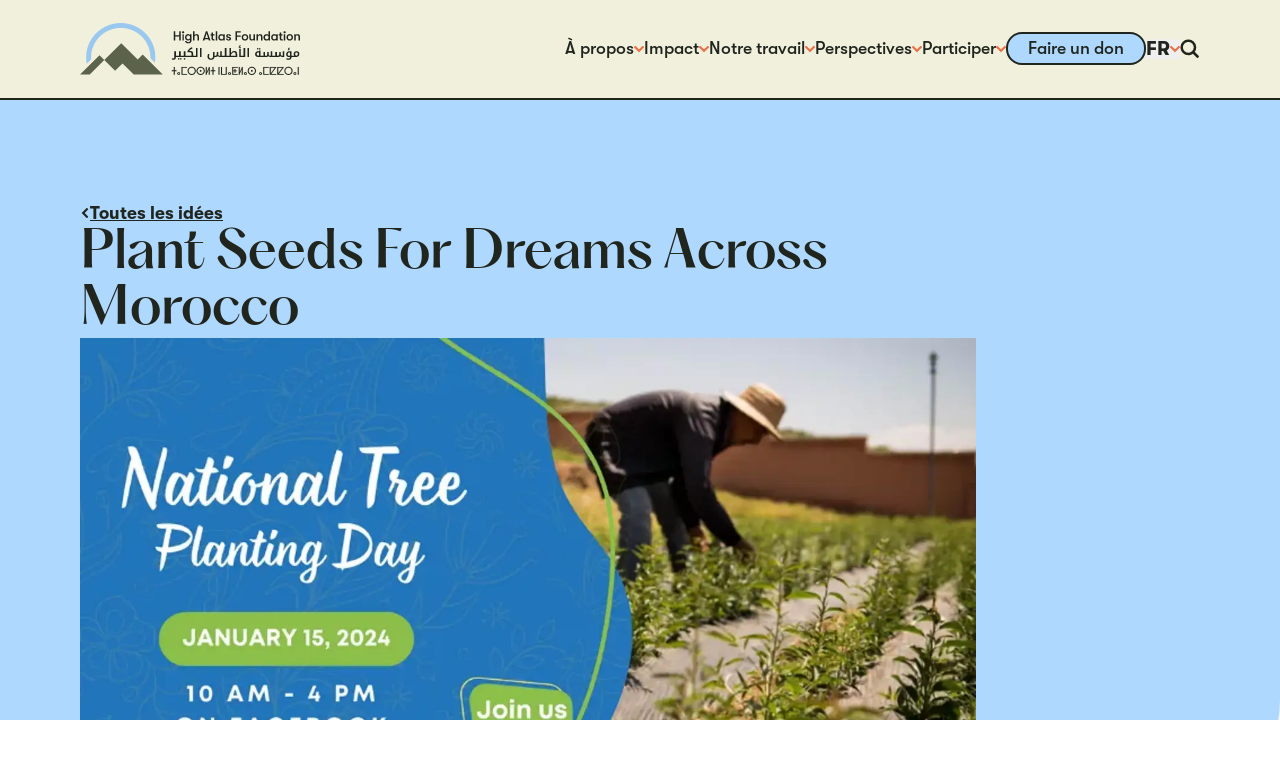

--- FILE ---
content_type: text/html; charset=utf-8
request_url: https://highatlasfoundation.org/fr/id%C3%A9es/plant-seeds-for-dreams-across-morocco
body_size: 23339
content:
<!DOCTYPE html><html lang="fr" dir="ltr" class="__variable_f8f071 __variable_c8e06c"><head><meta charSet="utf-8"/><meta name="viewport" content="width=device-width, initial-scale=1"/><link rel="preload" href="/_next/static/media/03a508aff0811b3d-s.p.woff2" as="font" crossorigin="" type="font/woff2"/><link rel="preload" href="/_next/static/media/060eca7c96c530f8-s.p.woff2" as="font" crossorigin="" type="font/woff2"/><link rel="preload" href="/_next/static/media/1fde325fd1e432b0-s.p.woff2" as="font" crossorigin="" type="font/woff2"/><link rel="preload" href="/_next/static/media/3d8f906213fbc821-s.p.woff2" as="font" crossorigin="" type="font/woff2"/><link rel="preload" href="/_next/static/media/916ac9b414be1683-s.p.woff2" as="font" crossorigin="" type="font/woff2"/><link rel="preload" href="/_next/static/media/b92669db5f60feaa-s.p.woff2" as="font" crossorigin="" type="font/woff2"/><link rel="preload" href="/_next/static/media/befc37c41b7abf32-s.p.woff2" as="font" crossorigin="" type="font/woff2"/><link rel="stylesheet" href="/_next/static/css/0ee84f59d35804da.css" data-precedence="next"/><link rel="preload" as="script" fetchPriority="low" href="/_next/static/chunks/webpack-314ecc1e6d4aaa95.js"/><script src="/_next/static/chunks/89033e64-e74e28b1c6342809.js" async=""></script><script src="/_next/static/chunks/8508-543fc74231f76775.js" async=""></script><script src="/_next/static/chunks/main-app-efe7bd0f04a24e67.js" async=""></script><script src="/_next/static/chunks/6854-3e7bd0e029cd597c.js" async=""></script><script src="/_next/static/chunks/1005-07a46acda3ab49e5.js" async=""></script><script src="/_next/static/chunks/5328-d492a3d2dfbff591.js" async=""></script><script src="/_next/static/chunks/2034-8036fecfd77cb1ec.js" async=""></script><script src="/_next/static/chunks/1082-b409987a573db4ea.js" async=""></script><script src="/_next/static/chunks/6867-04854e252be8316d.js" async=""></script><script src="/_next/static/chunks/4419-4bc3f7a23d68f3a8.js" async=""></script><script src="/_next/static/chunks/9538-e11a8dc97a1ea81c.js" async=""></script><script src="/_next/static/chunks/app/%5Blocale%5D/insights/%5Bslug%5D/page-531f85da993aaabb.js" async=""></script><script src="/_next/static/chunks/app/%5Blocale%5D/layout-4b64e0af05f1c59d.js" async=""></script><script src="/_next/static/chunks/app/%5Blocale%5D/error-95981ea86cf8e932.js" async=""></script><script src="/_next/static/chunks/app/%5Blocale%5D/not-found-6d1f0de4ea901a8f.js" async=""></script><link rel="preload" href="https://cdn.fundraiseup.com/widget/AGUBFYLJ" as="script"/><meta name="next-size-adjust" content=""/><meta name="description" content="Partnering with Moroccan Communities"/><link rel="icon" href="/images/icon-light.png" media="(prefers-color-scheme: light)"/><link rel="icon" href="/images/icon-dark.png" media="(prefers-color-scheme: dark)"/><script src="/_next/static/chunks/polyfills-42372ed130431b0a.js" noModule=""></script></head><body id="#__cosmos" class="bg-background duration-300"><div hidden=""><!--$--><!--/$--></div><style>
            :root {
              --theme-color-text: #20251E;
              --theme-color-background: #FFFFFF;
              --theme-color-mountain: #5B634B;
              --theme-color-circle: #9BC8EF;
              --theme-color-header: #F1F0DD;
            }
          </style><!--$--><!--/$--><!--$?--><template id="B:0"></template><div></div><!--/$--><!--$--><!--$--><!--$?--><template id="B:1"></template><div class="h-screen w-screen bg-blue"></div><!--/$--><!--$--><!--/$--><!--/$--><!--/$--><!--$?--><template id="B:2"></template><div></div><!--/$--><!--$--><div class="fixed inset-x-0 bottom-0 z-[100] my-4 w-full md:my-10 pointer-events-none" style="opacity:0;display:none;transform:translateY(20%)"><div class="w-full xxs:max-w-screen max-w-5xl xl:max-w-6xl mx-auto px-4 sm:px-6 md:px-10 lg:px-16 xl:px-20"><div class="rounded-md bg-gradient-to-b from-blue to-blue-light p-5 shadow-xl"><div class="flex flex-col gap-3.5 sm:flex-row sm:items-center sm:justify-between sm:gap-5"><div class="flex grow flex-col items-start gap-2.5 text-sm"><div class="text-sm font-bold leading-tight sm:text-base md:text-lg">This site uses cookies.</div><div class="text-xs xs:text-sm prose prose-sm md:prose-base prose-h1:font-sans prose-h2:font-sans prose-h3:font-sans prose-h4:font-sans"><p>We use cookies to improve site performance. You can learn about the data we collect and how we use it in our <a href="/privacy-policy" title="" name="" target="_blank" rel="noopener noreferrer" class="cursor-pointer">Privacy Policy</a>.</p></div></div><div class="flex shrink-0 items-center gap-5 md:w-auto"><button type="button" class="leading-tighter group relative z-0 flex cursor-pointer items-center border-2 font-medium duration-300 divide-x-2 rounded-full bg-transparent text-black border-black divide-black hover:bg-black hover:text-white hover:divide-white group-hover:bg-black group-hover:text-white group-hover:divide-white focus:bg-black focus:text-white focus:divide-white"><span class="text-center text-xs xs:text-sm px-2.5 xs:px-4 py-1">Accept</span></button><button type="button" class="group flex items-center gap-1"><span class="text-black duration-300 group-hover:text-red"><span class="block fill-current h-auto w-2 xs:w-3 svg-icon"><svg xmlns="http://www.w3.org/2000/svg" viewBox="0 0 200 200"><path d="M200 27.157 172.843 0 100 72.843 27.157 0 0 27.157 72.843 100 0 172.843 27.157 200 100 127.157 172.843 200 200 172.843 127.157 100z" style="stroke-width:0"></path></svg></span></span><span class="text-xs font-medium leading-none duration-300 group-hover:text-red xs:text-sm">Reject</span></button></div></div></div></div></div><!--/$--><!--$--><!--/$--><script>requestAnimationFrame(function(){$RT=performance.now()});</script><script src="/_next/static/chunks/webpack-314ecc1e6d4aaa95.js" id="_R_" async=""></script><div hidden id="S:0"><header class="relative z-[100] flex min-h-20 items-center border-b-2 border-black bg-header"><div class="w-full xxs:max-w-screen max-w-6xl xl:max-w-7xl mx-auto px-4 sm:px-6 md:px-10 lg:px-16 xl:px-20"><nav class="flex items-center justify-between"><a title="High Atlas Foundation logo" name="High Atlas Foundation logo" class="cursor-pointer" href="/fr"><span class="block fill-current w-32 md:w-44 svg-icon"><svg xmlns="http://www.w3.org/2000/svg" viewBox="0 0 277.63 66.29"><path d="m79.1 40.27-6.31 6.31-20.76-20.76-21.42 21.42 13.67 13.67 9.35-9.35 14.2 14.2h16.02c.3 0 .58-.06.86-.11h19.76L79.06 40.24l.03.03ZM0 65.6h12.29l18.29-18.32-5.98-6.03z" style="fill:var(--theme-color-mountain)"></path><path d="M14.11 46.55c-.08-.94-.14-1.88-.14-2.82.01-20.65 16.81-37.45 37.45-37.45s37.45 16.8 37.45 37.45c0 .39-.06.78-.06 1.16l5.78 5.78c.36-2.27.55-4.57.55-6.95C95.15 19.62 75.53 0 51.42 0S7.69 19.62 7.69 43.73c0 2.88.28 5.67.8 8.39l5.62-5.56Z" style="fill:var(--theme-color-circle)"></path><path d="M118.35 22.23V10.42h1.94v5.09h4.87v-5.09h1.94v11.82h-1.94v-5.01h-4.87v5.01h-1.94Zm10.43-10.38c0-.77.55-1.38 1.36-1.38s1.36.61 1.36 1.38-.55 1.36-1.36 1.36-1.36-.61-1.36-1.36m.44 10.38v-7.86h1.83v7.86zm9.66-7.88h1.85v7.53c0 1.55-.5 2.71-1.41 3.4-.66.5-1.58.69-2.71.69-1.05 0-2.05-.22-2.77-.72-.75-.5-1.22-1.27-1.24-2.16h1.94c.17.8.8 1.33 2.08 1.33 1.49 0 2.3-.66 2.3-2.44v-.86c-.47.8-1.55 1.27-2.52 1.27-2.43 0-3.87-1.83-3.87-4.15s1.55-4.15 3.93-4.15c1.05 0 1.99.47 2.46 1.27v-1.05l-.03.03Zm.08 3.93c0-1.36-.83-2.49-2.32-2.49-1.38 0-2.3 1.05-2.3 2.49s.91 2.49 2.3 2.49c1.49 0 2.32-1.16 2.32-2.49m11.07-1v4.95h-1.85v-4.1c0-1.66-.44-2.41-1.72-2.41-1.19 0-1.88.8-1.88 2.19v4.32h-1.85V10.42h1.85v5.06c.5-.86 1.41-1.3 2.57-1.3 1.88 0 2.88 1.05 2.88 3.13zm12.46 4.95-.47-1.49h-4.54l-.47 1.49h-2.1l3.99-11.82h1.72l3.99 11.82h-2.1Zm-4.48-3.24h3.51l-1.74-5.87-1.74 5.87zm11.84 1.61v1.63c-.28.06-.83.11-1.36.11-.89 0-2.55-.11-2.55-2.77v-3.68h-1.33v-1.55h1.33v-2.38h1.85v2.38h1.8v1.55h-1.8v3.24c0 1.38.41 1.55 1.16 1.55.28 0 .75-.03.94-.06l-.05-.03Zm1.36 1.63V10.42h1.85v11.82h-1.85Zm3.29-3.93c0-2.32 1.47-4.15 3.93-4.15 1.05 0 1.99.47 2.49 1.27v-1.05h1.83v7.86h-1.83v-1.05c-.5.8-1.58 1.27-2.55 1.27-2.55 0-3.88-1.83-3.88-4.15Zm6.48 0c0-1.36-.75-2.49-2.32-2.49-1.44 0-2.3 1.05-2.3 2.49s.86 2.49 2.3 2.49c1.58 0 2.32-1.16 2.32-2.49m3.18 1.53h1.85c0 .66.66 1.16 1.61 1.16.69 0 1.13-.36 1.13-.94 0-.44-.19-.72-1.02-.91l-1.58-.42c-1.11-.3-1.72-1.11-1.72-2.21 0-1.33 1.27-2.32 3.02-2.32 1.94 0 3.1.91 3.1 2.44h-1.8c0-.66-.5-1.05-1.36-1.05-.66 0-1.13.33-1.13.8 0 .42.25.72.97.91l1.58.44c1.11.33 1.83 1.13 1.83 2.24 0 1.52-1.19 2.44-3.1 2.44s-3.35-1.11-3.35-2.63l-.03.06Zm11.96 2.4V10.42h6.84v1.74h-4.87v3.74h4.87v1.74h-4.87v4.59h-1.96Zm7.91-3.93c0-2.32 1.55-4.15 4.15-4.15s4.15 1.83 4.15 4.15-1.55 4.15-4.15 4.15-4.15-1.83-4.15-4.15m6.48 0c0-1.44-.83-2.49-2.32-2.49s-2.32 1.05-2.32 2.49.83 2.49 2.32 2.49 2.32-1.05 2.32-2.49m3.18 1v-4.95h1.86v4.48c0 1.27.41 2.02 1.6 2.02 1.41 0 1.91-.94 1.91-2.08v-4.46h1.85v7.86h-1.85v-1.11c-.47.83-1.3 1.3-2.44 1.3-1.72 0-2.93-1.02-2.93-3.13v.06Zm9.22 2.94v-7.86h1.85v1.11c.5-.86 1.41-1.3 2.57-1.3 1.88 0 2.88 1.05 2.88 3.13v4.95h-1.85v-4.1c0-1.66-.44-2.41-1.72-2.41-1.19 0-1.88.8-1.88 2.19v4.32h-1.85zm15.06-11.82h1.83v11.82h-1.83v-1.05c-.5.8-1.58 1.27-2.55 1.27-2.55 0-3.88-1.83-3.88-4.15s1.47-4.15 3.93-4.15c1.05 0 1.99.47 2.49 1.27v-5.01Zm.05 7.89c0-1.36-.75-2.49-2.32-2.49-1.44 0-2.3 1.05-2.3 2.49s.86 2.49 2.3 2.49c1.58 0 2.32-1.16 2.32-2.49m3.21-.01c0-2.32 1.47-4.15 3.93-4.15 1.05 0 1.99.47 2.49 1.27v-1.05h1.83v7.86h-1.83v-1.05c-.5.8-1.58 1.27-2.55 1.27-2.55 0-3.88-1.83-3.88-4.15Zm6.48 0c0-1.36-.75-2.49-2.32-2.49-1.44 0-2.3 1.05-2.3 2.49s.86 2.49 2.3 2.49c1.58 0 2.32-1.16 2.32-2.49m8.25 2.3v1.63c-.28.06-.83.11-1.36.11-.88 0-2.55-.11-2.55-2.77v-3.68h-1.33v-1.55h1.33v-2.38h1.85v2.38h1.8v1.55h-1.8v3.24c0 1.38.42 1.55 1.16 1.55.28 0 .75-.03.94-.06l-.05-.03Zm.91-8.75c0-.77.55-1.38 1.36-1.38s1.36.61 1.36 1.38-.55 1.36-1.36 1.36-1.36-.61-1.36-1.36m.44 10.38v-7.86h1.83v7.86zm3.27-3.93c0-2.32 1.55-4.15 4.15-4.15s4.15 1.83 4.15 4.15-1.55 4.15-4.15 4.15-4.15-1.83-4.15-4.15m6.48 0c0-1.44-.83-2.49-2.33-2.49s-2.32 1.05-2.32 2.49.83 2.49 2.32 2.49 2.33-1.05 2.33-2.49m3.26 3.94v-7.86h1.85v1.11c.5-.86 1.41-1.3 2.57-1.3 1.88 0 2.88 1.05 2.88 3.13v4.95h-1.85v-4.1c0-1.66-.44-2.41-1.72-2.41-1.19 0-1.88.8-1.88 2.19v4.32h-1.85z" style="fill:var(--theme-color-text)"></path><path d="M121.75 61.42h-2.32v4.62h-1.27v-4.62h-2.33v-1.11h2.33v-4.35h1.27v4.35h2.32zm.97 3c0-.36.08-.66.25-.91.17-.28.39-.47.66-.64.28-.17.58-.25.91-.25s.64.08.91.25c.28.17.5.39.66.64.17.25.25.58.25.91s-.08.64-.25.91c-.17.28-.39.5-.66.64-.28.14-.58.22-.91.22-.5 0-.94-.17-1.27-.5-.36-.33-.53-.77-.53-1.27h-.03Zm1 0c0 .22.08.42.25.58s.36.25.58.25.42-.08.55-.25c.17-.17.25-.36.25-.58s-.08-.42-.25-.58a.77.77 0 0 0-.55-.25c-.22 0-.42.08-.58.25-.17.17-.25.36-.25.58Zm4.26-8.45h6.92v1.11h-5.67v7.86h5.67v1.11h-6.92V55.98Zm7.8 5.04c0-.75.14-1.41.41-2.05.28-.64.64-1.16 1.13-1.63.47-.47 1.02-.83 1.66-1.11.64-.25 1.3-.39 1.99-.39.75 0 1.41.14 2.05.42s1.19.66 1.66 1.13.83 1.02 1.11 1.66c.25.64.39 1.27.39 1.99s-.14 1.38-.42 1.99-.64 1.19-1.13 1.66c-.47.47-1.02.86-1.66 1.13-.64.28-1.3.42-2.02.42s-1.41-.14-2.05-.42-1.19-.66-1.63-1.13c-.47-.47-.83-1.02-1.11-1.66-.25-.64-.39-1.3-.39-1.99V61Zm1.25 0c0 .53.11 1.05.3 1.55s.47.91.83 1.3.78.69 1.27.89c.5.19 1 .33 1.55.33s1.08-.11 1.55-.33.89-.53 1.25-.91c.36-.39.64-.8.83-1.3s.3-1 .3-1.55-.11-1.08-.3-1.55-.47-.94-.83-1.3c-.36-.39-.77-.69-1.27-.89-.5-.19-1-.33-1.55-.33s-1.08.11-1.55.33-.89.53-1.25.89c-.36.39-.64.83-.83 1.3s-.3 1.02-.3 1.58Zm10.02 0c0-.75.14-1.41.42-2.05s.64-1.16 1.13-1.63c.47-.47 1.02-.83 1.66-1.11.64-.25 1.3-.39 1.99-.39.75 0 1.41.14 2.05.42s1.19.66 1.66 1.13.83 1.02 1.11 1.66c.25.64.39 1.27.39 1.99s-.14 1.38-.42 1.99-.64 1.19-1.13 1.66c-.47.47-1.02.86-1.66 1.13-.64.28-1.3.42-2.02.42s-1.41-.14-2.05-.42-1.19-.66-1.63-1.13c-.47-.47-.83-1.02-1.11-1.66-.25-.64-.39-1.3-.39-1.99V61Zm1.25 0c0 .53.11 1.05.3 1.55s.47.91.83 1.3.77.69 1.27.89c.5.19 1 .33 1.55.33s1.08-.11 1.55-.33.89-.53 1.24-.91c.36-.39.64-.8.83-1.3s.3-1 .3-1.55-.11-1.08-.3-1.55-.47-.94-.83-1.3c-.36-.39-.77-.69-1.27-.89-.5-.19-1-.33-1.55-.33s-1.08.11-1.55.33-.89.53-1.25.89c-.36.39-.64.83-.83 1.3s-.3 1.02-.3 1.58Zm2.82 0c0-.3.11-.58.33-.8s.5-.33.8-.33.58.11.8.33.33.5.33.8-.11.55-.33.8-.5.33-.8.33-.58-.11-.8-.33-.33-.5-.33-.8Zm11.26-.44c0-.53 0-.97.06-1.3h-.06l-.25.69c-.08.22-.17.47-.28.69l-1.77 3.93v1.49h-1.27v-10.1h1.27v4.76c0 .44 0 1.08-.06 1.94h.06c.08-.25.17-.5.28-.77.11-.28.19-.53.3-.75l1.72-3.82v-1.38h1.27v10.1h-1.27zm8.41.85h-2.33v4.62h-1.27v-4.62h-2.32v-1.11h2.32v-4.35h1.27v4.35h2.33zm5.32-5.45v10.1h-1.27v-10.1zm1.91 0h1.27v8.97H184v-8.97h1.24v10.1h-7.22zm8.85 8.45c0-.36.08-.66.25-.91.17-.28.39-.47.66-.64.28-.17.58-.25.91-.25s.64.08.91.25c.28.17.5.39.66.64.17.25.25.58.25.91s-.08.64-.25.91c-.17.28-.39.5-.66.64-.28.14-.58.22-.91.22-.5 0-.94-.17-1.27-.5-.36-.33-.53-.77-.53-1.27h-.03Zm1 0c0 .22.08.42.25.58.17.17.36.25.58.25s.42-.08.55-.25c.17-.17.25-.36.25-.58s-.08-.42-.25-.58a.77.77 0 0 0-.55-.25c-.22 0-.41.08-.58.25s-.25.36-.25.58Zm4.26-8.44h6.92v1.11h-5.67v3.35h1.63v-1.77h1.11v1.77h1.77v1.11h-1.77v1.77h-1.11v-1.77h-1.63v3.38h5.67v1.11h-6.92V55.99Zm11.88 4.59c0-.53 0-.97.06-1.3h-.06l-.25.69c-.08.22-.17.47-.28.69l-1.77 3.93v1.49h-1.27v-10.1h1.27v4.76c0 .44 0 1.08-.06 1.94h.06c.08-.25.17-.5.28-.77.11-.28.19-.53.3-.75l1.72-3.82v-1.38h1.27v10.1h-1.27zm2.87 3.85c0-.36.08-.66.25-.91.17-.28.39-.47.66-.64.28-.17.58-.25.91-.25s.64.08.91.25c.28.17.5.39.66.64.17.25.25.58.25.91s-.08.64-.25.91c-.17.28-.39.5-.66.64-.28.14-.58.22-.91.22-.5 0-.94-.17-1.27-.5-.36-.33-.53-.77-.53-1.27h-.03Zm1 0c0 .22.08.42.25.58s.36.25.58.25.42-.08.55-.25c.17-.17.25-.36.25-.58s-.08-.42-.25-.58a.77.77 0 0 0-.55-.25c-.22 0-.41.08-.58.25s-.25.36-.25.58Zm3.77-3.41c0-.75.14-1.41.41-2.05.28-.64.64-1.16 1.13-1.63.47-.47 1.02-.83 1.66-1.11.64-.25 1.3-.39 1.99-.39.75 0 1.41.14 2.05.42s1.19.66 1.66 1.13.83 1.02 1.11 1.66c.25.64.39 1.27.39 1.99s-.14 1.38-.41 1.99c-.28.61-.64 1.19-1.13 1.66-.47.47-1.02.86-1.66 1.13-.64.28-1.3.42-2.02.42s-1.41-.14-2.05-.42-1.19-.66-1.63-1.13c-.47-.47-.83-1.02-1.11-1.66-.25-.64-.39-1.3-.39-1.99V61Zm1.24 0c0 .53.11 1.05.3 1.55s.47.91.83 1.3.78.69 1.27.89c.5.19 1 .33 1.55.33s1.08-.11 1.55-.33.89-.53 1.25-.91c.36-.39.64-.8.83-1.3s.3-1 .3-1.55-.11-1.08-.3-1.55-.47-.94-.83-1.3c-.36-.39-.78-.69-1.27-.89-.5-.19-1-.33-1.55-.33s-1.08.11-1.55.33-.89.53-1.25.89c-.36.39-.64.83-.83 1.3s-.3 1.02-.3 1.58Zm2.82 0c0-.3.11-.58.33-.8s.5-.33.8-.33.58.11.8.33.33.5.33.8-.11.55-.33.8-.5.33-.8.33-.58-.11-.8-.33-.33-.5-.33-.8Zm10.27 3.41c0-.36.08-.66.25-.91.17-.28.39-.47.66-.64.28-.17.58-.25.91-.25s.64.08.91.25c.28.17.5.39.66.64.17.25.25.58.25.91s-.08.64-.25.91c-.17.28-.39.5-.66.64-.28.14-.58.22-.91.22-.5 0-.94-.17-1.27-.5-.36-.33-.53-.77-.53-1.27h-.03Zm1 0c0 .22.08.42.25.58s.36.25.58.25.41-.08.55-.25c.17-.17.25-.36.25-.58s-.08-.42-.25-.58a.77.77 0 0 0-.55-.25c-.22 0-.42.08-.58.25-.17.17-.25.36-.25.58Zm4.26-8.45h6.92v1.11h-5.67v7.86h5.67v1.11h-6.92V55.98Zm8.3 0h8.08v.64l-6.15 8.36h6.15v1.11h-8.08v-10.1Zm1.27 1.11v5.45c0 .58-.03 1.11-.05 1.61l5.18-7.06h-5.12Zm8.17-1.11h8.08v.64l-6.14 8.36h6.14v1.11h-8.08v-10.1Zm1.27 1.11v5.45c0 .58-.03 1.11-.06 1.61l5.18-7.06zm7.67 3.93c0-.75.14-1.41.42-2.05s.64-1.16 1.13-1.63c.47-.47 1.02-.83 1.66-1.11.64-.25 1.3-.39 1.99-.39.75 0 1.41.14 2.05.42s1.19.66 1.66 1.13.83 1.02 1.11 1.66c.25.64.39 1.27.39 1.99s-.14 1.38-.42 1.99-.64 1.19-1.13 1.66c-.47.47-1.02.86-1.66 1.13-.64.28-1.3.42-2.02.42s-1.41-.14-2.05-.42-1.19-.66-1.63-1.13c-.47-.47-.83-1.02-1.11-1.66-.25-.64-.39-1.3-.39-1.99V61Zm1.24 0c0 .53.11 1.05.3 1.55s.47.91.83 1.3.77.69 1.27.89c.5.19 1 .33 1.55.33s1.08-.11 1.55-.33.89-.53 1.25-.91c.36-.39.64-.8.83-1.3s.3-1 .3-1.55-.11-1.08-.3-1.55-.47-.94-.83-1.3c-.36-.39-.77-.69-1.27-.89-.5-.19-1-.33-1.55-.33s-1.08.11-1.55.33-.89.53-1.25.89c-.36.39-.64.83-.83 1.3s-.3 1.02-.3 1.58Zm10.27 3.41c0-.36.08-.66.25-.91.17-.28.39-.47.66-.64.28-.17.58-.25.91-.25s.64.08.91.25c.28.17.5.39.66.64.17.25.25.58.25.91s-.08.64-.25.91c-.17.28-.39.5-.66.64-.28.14-.58.22-.91.22-.5 0-.94-.17-1.27-.5-.36-.33-.53-.77-.53-1.27h-.03Zm1 0c0 .22.08.42.25.58.17.17.36.25.58.25s.41-.08.55-.25c.17-.17.25-.36.25-.58s-.08-.42-.25-.58a.77.77 0 0 0-.55-.25c-.22 0-.42.08-.58.25-.17.17-.25.36-.25.58Zm5.51-8.45v10.1h-1.27v-10.1z" style="fill:var(--theme-color-text);stroke:var(--theme-color-text);stroke-miterlimit:10;stroke-width:.1px"></path><path d="M184.8 31.86v9.77h3.85v-9.47c0-.28.06-.36.33-.33h1.63v6.56h.06c.11-.17.19-.33.3-.5.72-1.16 1.72-1.99 3.13-2.16.72-.08 1.44-.06 2.16.19 1.24.44 1.88 1.38 1.99 2.63s.05 2.49.08 3.76v.94h-21.42c-1.16 0-2.19-.19-3.02-1.11-.39.47-.83.8-1.38.94-.33.08-.69.14-1.05.14h-1.47c-.25 0-.33.06-.36.3-.03.58-.19 1.11-.47 1.61-.39.66-.94 1.13-1.69 1.38-1.38.42-2.79.47-4.18.08-1-.28-1.63-1-2.02-1.94s-.44-1.94-.28-2.91c.11-.75.36-1.47.58-2.21 0-.08.11-.17.19-.17h1.58c-.11.53-.25 1-.3 1.49-.14.91-.25 1.83-.06 2.77.17.8.75 1.61 1.77 1.63.5 0 1.02 0 1.52-.08.86-.17 1.41-.89 1.47-1.85.03-.78 0-1.55.03-2.32v-3.9h1.88v4.59c.72-.03 1.41.11 2.05-.11.58-.22.77-.72.8-1.27.03-.94.03-1.91 0-2.85 0-.3.08-.39.39-.36h1.55v3.49c0 .08 0 .19.08.28.3.42.69.77 1.24.8.44.03.89 0 1.38 0v-5.45c0-.25.08-.3.3-.3h1.61v5.76h3.71v-9.8h1.99l.03-.03Zm5.84 9.74h5.79c-.03-.89 0-1.77-.11-2.63-.05-.69-.44-1.25-1.16-1.49-.8-.25-1.58-.19-2.32.25-.8.47-1.3 1.19-1.8 1.94-.42.61-.5 1.25-.39 1.94Zm-65.6.01v-5.45c0-.22.06-.3.31-.3h1.41c.22 0 .3.06.3.3v5.48h3.99v-5.29c0-.53-.05-.47.44-.47h1.08c.47 0 .44-.06.44.42v5.34h7.81v-.3c0-.8 0-1.63-.06-2.44-.06-.86-.64-1.47-1.52-1.58-.89-.11-1.8-.08-2.69-.14h-.8c-.08-.91-.05-1.72.5-2.49 1.25-1.8 2.85-3.1 4.9-3.9h.14l.72 1.72c-1.66.64-3.13 1.52-4.23 3.07h.5c.94 0 1.85.06 2.74.42 1.05.44 1.66 1.25 1.72 2.35.08.97.03 1.97.05 2.93v.36h3.68V31.9h1.96v11.4h-27.09c-.31 0-.36.08-.36.36 0 .8-.17 1.55-.66 2.21-.5.64-1.19.97-1.99 1.02-.91.08-1.8-.11-2.57-.61-.03 0-.08-.06-.14-.11l.72-1.3c.33.11.61.22.91.28 1 .19 1.66-.33 1.77-1.33 0-.22.03-.44.03-.66v-6.95c0-.28.08-.36.36-.33h1.58v5.76h4.12l-.06-.03Zm132.88 1.6c-1.16 0-2.3.06-3.43 0-.64-.03-.89-.25-1.77-.97-.05.06-.11.11-.17.17-.55.58-1.24.89-2.05.89h-10.49c-.86 0-1.61-.33-2.21-.91l-.17-.14c-.31.25-.55.47-.86.66-.47.3-1 .39-1.55.39h-10.49c-1.22 0-2.35-.42-3.13-1.47-.53-.75-.66-1.58-.61-2.49.14-2.16 1.83-3.27 3.74-3.43.39-.03.75-.03 1.16-.06v-.77h1.83c.06 0 .14.08.14.17v6.39h3.62V37.1h1.91v4.57c.64 0 1.22.06 1.8 0 .66-.08 1.05-.64 1.08-1.44V37.1h1.88v3.51c0 .06 0 .14.06.19.39.55.86.89 1.55.89h1.08v-5.76h1.91v5.73h3.79v-4.59h1.97v4.62c.69-.06 1.36-.03 1.96-.17.52-.11.83-.69.86-1.33v-2.85c0-.25.05-.33.3-.33h1.44c.17 0 .25.06.25.25v3.27c0 .08 0 .19.06.28.36.53.83.83 1.49.86h1.05v-5.45c0-.28.08-.36.36-.33h1.41c.17 0 .22.06.22.22v7.11Zm-32-1.52v-4.21c-.69 0-1.3 0-1.91.28-.83.44-1.11 1.36-.97 2.32.11.69.53 1.19 1.19 1.38.53.14 1.08.14 1.66.19l.03.03Zm34.24 4.46.75-1.36c.5.17.97.36 1.47.44.47.08.97.08 1.41 0 .91-.19 1.41-.97 1.27-1.94h-1.05c-.53-.03-1.05 0-1.58-.14-1.16-.28-1.83-1.08-2.08-2.21-.22-1-.19-1.99.3-2.91.53-1 1.41-1.63 2.52-1.85.69-.14 1.44-.17 2.16-.22.53-.03 1.08 0 1.63 0v5.76h3.21c-.08-.3-.17-.53-.22-.77-.36-1.33-.22-2.63.42-3.87.05-.08.11-.19.19-.25 1.25-.72 2.55-1.08 3.96-.69 1.3.39 2.19 1.47 2.3 2.82.08 1-.03 1.97-.64 2.8-.72 1-1.72 1.52-2.91 1.55-2.02.06-4.01 0-6.03 0h-.25c-.03.33-.03.66-.11 1-.22 1.19-.94 1.99-2.08 2.35-1.61.5-3.16.33-4.7-.47l.05-.03Zm11.49-6.64c.06.44.11.89.22 1.36q.19.8 1.02.78c.89 0 1.66-.58 1.88-1.41.11-.36.14-.75.11-1.13-.03-.86-.64-1.49-1.44-1.55-.47-.03-.91.11-1.33.33-.14.08-.28.25-.3.39-.08.39-.11.77-.19 1.22l.03.03Zm-6.59-2.05c-.42.03-.8.06-1.19.11-.47.08-.86.28-1.14.66-.58.72-.61 1.58-.39 2.44.14.55.5.91 1.08 1 .53.08 1.08.06 1.63.08v-4.29Zm-62.22 4.15h3.65v-9.77h1.97v11.4h-7.56V32.72h1.91v8.88h.03Zm8.64-9.77h1.94v11.38h-1.94zm-58.15 11.4h-1.94V32.17c0-.28.08-.36.36-.33h1.61v11.43zm49.98-11.79-3.07.36v-.72l.72-.14c-.33-.25-.53-.53-.55-.89-.06-.53.22-1.05.75-1.27.66-.28 1.36-.22 2.05.06l-.25.72c-.31-.06-.58-.11-.86-.11-.31 0-.53.14-.64.42-.11.3-.05.58.19.77.11.08.28.14.42.14.41-.03.83-.11 1.27-.17v.86zm58.82 3.37c0-.22-.05-.53.08-.66.11-.14.44-.11.64-.17-.17-.25-.36-.47-.44-.75-.19-.64.17-1.25.77-1.47.58-.22 1.36-.19 1.91.11l-.25.66c-.28-.06-.53-.11-.8-.14-.33 0-.61.17-.69.39-.11.33-.05.66.22.89.08.08.25.11.36.11.42-.03.83-.11 1.27-.17v.8l-3.04.36-.03.03Z" style="fill:var(--theme-color-text)"></path><path d="M125.62 45.73c0 .64-.39 1.05-.97 1.05s-.97-.42-.97-1.05.39-1.05.97-1.05.97.42.97 1.05m100.3-12.79c0-.66.36-1.02.97-1.02s.97.39.94 1.05c0 .64-.39 1.02-1 1.02s-.94-.39-.94-1.05zm-.66-.02c0 .66-.33 1.05-.94 1.05s-1-.39-1-1.02.36-1.05.97-1.08c.61 0 .94.36.97 1.02zM132.9 45.73c0 .66-.36 1.05-.97 1.02-.61 0-.97-.42-.94-1.05 0-.64.39-1.05.97-1.02.61 0 .94.39.94 1.05m-4.7.03c0 .66-.39 1.02-1 1.02s-.94-.42-.94-1.08.41-1.02 1-1.02.94.42.94 1.08" style="fill:var(--theme-color-text)"></path></svg></span></a><div aria-label="header navigation" class="flex items-center gap-5 text-text duration-300"><ul class="hidden items-center gap-5 lg:flex"><li class="group relative"><div aria-haspopup="listbox"><a title="À propos" name="À propos" class="cursor-pointer flex items-center gap-2 text-sm font-medium underline decoration-2 underline-offset-[0.25em] duration-300 hover:decoration-inherit hover:opacity-60 decoration-transparent" href="/fr/environ">À propos<span class="block fill-current h-auto w-2 shrink-0 rotate-180 text-red svg-icon"><svg xmlns="http://www.w3.org/2000/svg" viewBox="0 0 72 72"><path d="M59.709 57.859 36.001 34.151 12.293 57.859a3.54 3.54 0 0 1-5.003 0l-6.254-6.253a3.537 3.537 0 0 1 0-5.003l32.463-32.462a3.54 3.54 0 0 1 5.003 0l32.462 32.462a3.54 3.54 0 0 1 0 5.003l-6.252 6.253a3.537 3.537 0 0 1-5.003 0" style="stroke-width:0"></path></svg></span></a><div class="absolute top-3 w-max pt-5 pointer-events-none" style="opacity:0"><div class="overflow-hidden rounded-md bg-background shadow-lg"><ul class="flex flex-col"><li class="group/child"><a title="Équipe" name="Équipe" class="cursor-pointer block px-5 py-2 text-sm font-medium duration-300 hover:bg-text hover:text-background focus:bg-text focus:text-background" href="/fr/environ/équipe">Équipe</a></li><li class="group/child"><a title="Équipe" name="Équipe" class="cursor-pointer block px-5 py-2 text-sm font-medium duration-300 hover:bg-text hover:text-background focus:bg-text focus:text-background" href="/fr/environ/équipe-2">Équipe</a></li><li class="group/child"><a title="Partenaires" name="Partenaires" class="cursor-pointer block px-5 py-2 text-sm font-medium duration-300 hover:bg-text hover:text-background focus:bg-text focus:text-background" href="/fr/environ/partenaires">Partenaires</a></li><li class="group/child"><a title="Carrières" name="Carrières" class="cursor-pointer block px-5 py-2 text-sm font-medium duration-300 hover:bg-text hover:text-background focus:bg-text focus:text-background" href="/fr/environ/carrières">Carrières</a></li><li class="group/child"><a title="Finances" name="Finances" class="cursor-pointer block px-5 py-2 text-sm font-medium duration-300 hover:bg-text hover:text-background focus:bg-text focus:text-background" href="/fr/environ/finances">Finances</a></li><li class="group/child"><a title="Resources" name="Resources" class="cursor-pointer block px-5 py-2 text-sm font-medium duration-300 hover:bg-text hover:text-background focus:bg-text focus:text-background" href="/fr/environ/resources">Resources</a></li></ul></div></div></div></li><li class="group relative"><div aria-haspopup="listbox"><a title="Impact" name="Impact" class="cursor-pointer flex items-center gap-2 text-sm font-medium underline decoration-2 underline-offset-[0.25em] duration-300 hover:decoration-inherit hover:opacity-60 decoration-transparent" href="/fr/impact">Impact<span class="block fill-current h-auto w-2 shrink-0 rotate-180 text-red svg-icon"><svg xmlns="http://www.w3.org/2000/svg" viewBox="0 0 72 72"><path d="M59.709 57.859 36.001 34.151 12.293 57.859a3.54 3.54 0 0 1-5.003 0l-6.254-6.253a3.537 3.537 0 0 1 0-5.003l32.463-32.462a3.54 3.54 0 0 1 5.003 0l32.462 32.462a3.54 3.54 0 0 1 0 5.003l-6.252 6.253a3.537 3.537 0 0 1-5.003 0" style="stroke-width:0"></path></svg></span></a><div class="absolute top-3 w-max pt-5 pointer-events-none" style="opacity:0"><div class="overflow-hidden rounded-md bg-background shadow-lg"><ul class="flex flex-col"><li class="group/child"><a title="Réussites" name="Réussites" class="cursor-pointer block px-5 py-2 text-sm font-medium duration-300 hover:bg-text hover:text-background focus:bg-text focus:text-background" href="/fr/impact/histoires-de-réussite">Réussites</a></li></ul></div></div></div></li><li class="group relative"><div aria-haspopup="listbox"><a title="Notre travail" name="Notre travail" class="cursor-pointer flex items-center gap-2 text-sm font-medium underline decoration-2 underline-offset-[0.25em] duration-300 hover:decoration-inherit hover:opacity-60 decoration-transparent" href="/fr/notre-travail">Notre travail<span class="block fill-current h-auto w-2 shrink-0 rotate-180 text-red svg-icon"><svg xmlns="http://www.w3.org/2000/svg" viewBox="0 0 72 72"><path d="M59.709 57.859 36.001 34.151 12.293 57.859a3.54 3.54 0 0 1-5.003 0l-6.254-6.253a3.537 3.537 0 0 1 0-5.003l32.463-32.462a3.54 3.54 0 0 1 5.003 0l32.462 32.462a3.54 3.54 0 0 1 0 5.003l-6.252 6.253a3.537 3.537 0 0 1-5.003 0" style="stroke-width:0"></path></svg></span></a><div class="absolute top-3 w-max pt-5 pointer-events-none" style="opacity:0"><div class="overflow-hidden rounded-md bg-background shadow-lg"><ul class="flex flex-col"><li class="group/child"><a title="Agriculture durable" name="Agriculture durable" class="cursor-pointer block px-5 py-2 text-sm font-medium duration-300 hover:bg-text hover:text-background focus:bg-text focus:text-background" href="/fr/notre-travail/agriculture-durable">Agriculture durable</a></li><li class="group/child"><a title="Rétablissement après un tremblement de terre" name="Rétablissement après un tremblement de terre" class="cursor-pointer block px-5 py-2 text-sm font-medium duration-300 hover:bg-text hover:text-background focus:bg-text focus:text-background" href="/fr/notre-travail/rétablissement-après-un-tremblement-de-terre">Rétablissement après un tremblement de terre</a></li><li class="group/child"><a title="Eau propre" name="Eau propre" class="cursor-pointer block px-5 py-2 text-sm font-medium duration-300 hover:bg-text hover:text-background focus:bg-text focus:text-background" href="/fr/notre-travail/deau-propre">Eau propre</a></li><li class="group/child"><a title="Autonomisation des femmes" name="Autonomisation des femmes" class="cursor-pointer block px-5 py-2 text-sm font-medium duration-300 hover:bg-text hover:text-background focus:bg-text focus:text-background" href="/fr/notre-travail/autonomisation-des-femmes">Autonomisation des femmes</a></li><li class="group/child"><a title="Jeunes et étudiants" name="Jeunes et étudiants" class="cursor-pointer block px-5 py-2 text-sm font-medium duration-300 hover:bg-text hover:text-background focus:bg-text focus:text-background" href="/fr/notre-travail/jeunes-étudiants">Jeunes et étudiants</a></li><li class="group/child"><a title="Préservation et dialogue culturels" name="Préservation et dialogue culturels" class="cursor-pointer block px-5 py-2 text-sm font-medium duration-300 hover:bg-text hover:text-background focus:bg-text focus:text-background" href="/fr/notre-travail/dialogue-culturel-préservation-">Préservation et dialogue culturels</a></li><li class="group/child"><a title="Renforcement" name="Renforcement" class="cursor-pointer block px-5 py-2 text-sm font-medium duration-300 hover:bg-text hover:text-background focus:bg-text focus:text-background" href="/fr/notre-travail/renforcement-des-capacités">Renforcement</a></li><li class="group/child"><a title="Crédits carbone" name="Crédits carbone" class="cursor-pointer block px-5 py-2 text-sm font-medium duration-300 hover:bg-text hover:text-background focus:bg-text focus:text-background" href="/fr/notre-travail/crédits-carbone">Crédits carbone</a></li></ul></div></div></div></li><li class="group relative"><div aria-haspopup="listbox"><a title="Perspectives" name="Perspectives" class="cursor-pointer flex items-center gap-2 text-sm font-medium underline decoration-2 underline-offset-[0.25em] duration-300 hover:decoration-inherit hover:opacity-60 decoration-transparent" href="/fr/idées">Perspectives<span class="block fill-current h-auto w-2 shrink-0 rotate-180 text-red svg-icon"><svg xmlns="http://www.w3.org/2000/svg" viewBox="0 0 72 72"><path d="M59.709 57.859 36.001 34.151 12.293 57.859a3.54 3.54 0 0 1-5.003 0l-6.254-6.253a3.537 3.537 0 0 1 0-5.003l32.463-32.462a3.54 3.54 0 0 1 5.003 0l32.462 32.462a3.54 3.54 0 0 1 0 5.003l-6.252 6.253a3.537 3.537 0 0 1-5.003 0" style="stroke-width:0"></path></svg></span></a><div class="absolute top-3 w-max pt-5 pointer-events-none" style="opacity:0"><div class="overflow-hidden rounded-md bg-background shadow-lg"><ul class="flex flex-col"><li class="group/child"><a title="Insights" name="Insights" class="cursor-pointer block px-5 py-2 text-sm font-medium duration-300 hover:bg-text hover:text-background focus:bg-text focus:text-background" href="/fr/idées">Insights</a></li><li class="group/child"><a title="Publications" name="Publications" class="cursor-pointer block px-5 py-2 text-sm font-medium duration-300 hover:bg-text hover:text-background focus:bg-text focus:text-background" href="/fr/publications">Publications</a></li></ul></div></div></div></li><li class="group relative"><div aria-haspopup="listbox"><a title="Participer" name="Participer" class="cursor-pointer flex items-center gap-2 text-sm font-medium underline decoration-2 underline-offset-[0.25em] duration-300 hover:decoration-inherit hover:opacity-60 decoration-transparent" href="/fr/impliquez-vous">Participer<span class="block fill-current h-auto w-2 shrink-0 rotate-180 text-red svg-icon"><svg xmlns="http://www.w3.org/2000/svg" viewBox="0 0 72 72"><path d="M59.709 57.859 36.001 34.151 12.293 57.859a3.54 3.54 0 0 1-5.003 0l-6.254-6.253a3.537 3.537 0 0 1 0-5.003l32.463-32.462a3.54 3.54 0 0 1 5.003 0l32.462 32.462a3.54 3.54 0 0 1 0 5.003l-6.252 6.253a3.537 3.537 0 0 1-5.003 0" style="stroke-width:0"></path></svg></span></a><div class="absolute top-3 w-max pt-5 pointer-events-none" style="opacity:0"><div class="overflow-hidden rounded-md bg-background shadow-lg"><ul class="flex flex-col"><li class="group/child"><a title="Soutenez un projet communautaire" name="Soutenez un projet communautaire" class="cursor-pointer block px-5 py-2 text-sm font-medium duration-300 hover:bg-text hover:text-background focus:bg-text focus:text-background" href="/fr/impliquez-vous/soutien">Soutenez un projet communautaire</a></li><li class="group/child"><a title="Demander un projet communautaire" name="Demander un projet communautaire" class="cursor-pointer block px-5 py-2 text-sm font-medium duration-300 hover:bg-text hover:text-background focus:bg-text focus:text-background" href="/fr/impliquez-vous/demander">Demander un projet communautaire</a></li><li class="group/child"><a title="Collecte de fonds entre pairs" name="Collecte de fonds entre pairs" class="cursor-pointer block px-5 py-2 text-sm font-medium duration-300 hover:bg-text hover:text-background focus:bg-text focus:text-background" href="/fr/impliquez-vous/financement-2">Collecte de fonds entre pairs</a></li><li class="group/child"><a title="Visite" name="Visite" class="cursor-pointer block px-5 py-2 text-sm font-medium duration-300 hover:bg-text hover:text-background focus:bg-text focus:text-background" href="/fr/impliquez-vous/visite">Visite</a></li><li class="group/child"><a title="Volontaire" name="Volontaire" class="cursor-pointer block px-5 py-2 text-sm font-medium duration-300 hover:bg-text hover:text-background focus:bg-text focus:text-background" href="/fr/impliquez-vous/volontaire">Volontaire</a></li><li class="group/child"><a title="Partenariats académiques" name="Partenariats académiques" class="cursor-pointer block px-5 py-2 text-sm font-medium duration-300 hover:bg-text hover:text-background focus:bg-text focus:text-background" href="/fr/impliquez-vous/partenariats-universitaires">Partenariats académiques</a></li><li class="group/child"><a title="Subventions gouvernementales" name="Subventions gouvernementales" class="cursor-pointer block px-5 py-2 text-sm font-medium duration-300 hover:bg-text hover:text-background focus:bg-text focus:text-background" href="/fr/impliquez-vous/subventions-gouvernementales">Subventions gouvernementales</a></li><li class="group/child"><a title="Sponsors d&#x27;entreprises" name="Sponsors d&#x27;entreprises" class="cursor-pointer block px-5 py-2 text-sm font-medium duration-300 hover:bg-text hover:text-background focus:bg-text focus:text-background" href="/fr/impliquez-vous/commandites-dentreprise">Sponsors d&#x27;entreprises</a></li></ul></div></div></div></li></ul><span class="hidden lg:inline-block"><a title="Faire un don" name="Faire un don" class="cursor-pointer leading-tighter group relative z-0 flex cursor-pointer items-center border-2 font-medium duration-300 divide-x-2 rounded-full bg-blue text-black border-black divide-black hover:bg-black hover:text-white hover:divide-white focus:bg-black focus:text-white focus:divide-white" href="/fr/donner"><span class="text-center text-sm px-4 py-1">Faire un don</span></a></span><div class="relative flex shrink-0 items-center gap-2"><button type="button" aria-label="change the site language" aria-haspopup="listbox" class="group relative z-10 flex items-center gap-1 font-bold uppercase duration-300 focus:text-red" tabindex="0"><span class="duration-300 group-hover:text-red">fr</span><span class="block fill-current h-auto w-2 shrink-0 rotate-180 text-red svg-icon"><svg xmlns="http://www.w3.org/2000/svg" viewBox="0 0 72 72"><path d="M59.709 57.859 36.001 34.151 12.293 57.859a3.54 3.54 0 0 1-5.003 0l-6.254-6.253a3.537 3.537 0 0 1 0-5.003l32.463-32.462a3.54 3.54 0 0 1 5.003 0l32.462 32.462a3.54 3.54 0 0 1 0 5.003l-6.252 6.253a3.537 3.537 0 0 1-5.003 0" style="stroke-width:0"></path></svg></span></button><div aria-label="locale list" class="absolute left-0 top-8 flex w-max pointer-events-none" style="opacity:0"><ul class="flex flex-col overflow-hidden rounded-md bg-background shadow-lg"><li><a title="set locale to en" name="set locale to en" class="cursor-pointer block whitespace-nowrap p-2 text-left font-bold uppercase duration-300 hover:bg-text hover:text-background focus:bg-text focus:text-background" href="/en/insights/plant-seeds-for-dreams-across-morocco"><abbr title="English" class="[text-decoration:_none_!important]">en</abbr></a></li><li><a title="set locale to fr" name="set locale to fr" class="cursor-pointer block whitespace-nowrap p-2 text-left font-bold uppercase duration-300 hover:bg-text hover:text-background focus:bg-text focus:text-background bg-text text-background" href="/fr/insights/plant-seeds-for-dreams-across-morocco"><abbr title="Français" class="[text-decoration:_none_!important]">fr</abbr></a></li><li><a title="set locale to es" name="set locale to es" class="cursor-pointer block whitespace-nowrap p-2 text-left font-bold uppercase duration-300 hover:bg-text hover:text-background focus:bg-text focus:text-background" href="/es/insights/plant-seeds-for-dreams-across-morocco"><abbr title="Español" class="[text-decoration:_none_!important]">es</abbr></a></li><li><a title="set locale to ar" name="set locale to ar" class="cursor-pointer block whitespace-nowrap p-2 text-left font-bold uppercase duration-300 hover:bg-text hover:text-background focus:bg-text focus:text-background" href="/ar/insights/plant-seeds-for-dreams-across-morocco"><abbr class="[text-decoration:_none_!important]">ar</abbr></a></li></ul></div></div><a title="search" name="search" class="cursor-pointer group relative flex shrink-0" href="/fr/search"><span class="sr-only">search</span><span class="block fill-current h-4 w-4 duration-300 hover:text-red group-focus:text-red svg-icon"><svg xmlns="http://www.w3.org/2000/svg" fill="none" viewBox="0 0 24 24"><path d="M10 .5a9.5 9.5 0 1 0 0 19c2.082 0 4.008-.67 5.573-1.806l4.72 4.72a1 1 0 0 0 1.414 0l.707-.707a1 1 0 0 0 0-1.414l-4.72-4.72A9.46 9.46 0 0 0 19.5 10 9.5 9.5 0 0 0 10 .5M3.5 10a6.5 6.5 0 1 1 13 0 6.5 6.5 0 0 1-13 0" clip-rule="evenodd"></path></svg></span></a><button type="button" title="hamburger menu" aria-label="toggle mobile navigation" class="flex shrink-0 lg:hidden"><span class="svg-icon text-text"><svg width="24" height="24" viewBox="0 0 34 24"><path stroke="currentColor" stroke-width="4" stroke-linecap="round"></path><path stroke="currentColor" stroke-width="4" stroke-linecap="round" d="M32 12L2 12"></path><path stroke="currentColor" stroke-width="4" stroke-linecap="round"></path></svg></span></button></div></nav></div><nav aria-label="mobile navigation" aria-live="off" class="absolute left-0 right-0 top-20 block max-h-[calc(100vh-5rem)] overflow-y-scroll border-b-2 border-black bg-offwhite py-5 duration-300 [-webkit-overflow-scrolling:touch] lg:hidden pointer-events-none opacity-0"><div class="w-full xxs:max-w-screen max-w-5xl xl:max-w-6xl mx-auto px-4 sm:px-6 md:px-10 lg:px-16 xl:px-20"><ul class="flex flex-col gap-5"><li><div class="flex justify-between"><a title="" name="" class="cursor-pointer text-base font-medium underline decoration-transparent decoration-2 underline-offset-[0.25em] duration-300 hover:decoration-black" href="/fr/environ">À propos</a><button type="button" aria-label="Show additional links"><span class="block fill-current h-auto w-3 text-red duration-300 rotate-180 svg-icon"><svg xmlns="http://www.w3.org/2000/svg" viewBox="0 0 72 72"><path d="M59.709 57.859 36.001 34.151 12.293 57.859a3.54 3.54 0 0 1-5.003 0l-6.254-6.253a3.537 3.537 0 0 1 0-5.003l32.463-32.462a3.54 3.54 0 0 1 5.003 0l32.462 32.462a3.54 3.54 0 0 1 0 5.003l-6.252 6.253a3.537 3.537 0 0 1-5.003 0" style="stroke-width:0"></path></svg></span></button></div><div class="overflow-hidden pl-5" style="height:0px"><ul class="pt-2.5"><li class="py-2.5"><a title="" name="" class="cursor-pointer text-sm font-medium underline decoration-transparent decoration-2 underline-offset-[0.25em] duration-300 hover:decoration-black" href="/fr/environ/équipe">Équipe</a></li><li class="py-2.5"><a title="" name="" class="cursor-pointer text-sm font-medium underline decoration-transparent decoration-2 underline-offset-[0.25em] duration-300 hover:decoration-black" href="/fr/environ/équipe-2">Équipe</a></li><li class="py-2.5"><a title="" name="" class="cursor-pointer text-sm font-medium underline decoration-transparent decoration-2 underline-offset-[0.25em] duration-300 hover:decoration-black" href="/fr/environ/partenaires">Partenaires</a></li><li class="py-2.5"><a title="" name="" class="cursor-pointer text-sm font-medium underline decoration-transparent decoration-2 underline-offset-[0.25em] duration-300 hover:decoration-black" href="/fr/environ/carrières">Carrières</a></li><li class="py-2.5"><a title="" name="" class="cursor-pointer text-sm font-medium underline decoration-transparent decoration-2 underline-offset-[0.25em] duration-300 hover:decoration-black" href="/fr/environ/finances">Finances</a></li><li class="py-2.5"><a title="" name="" class="cursor-pointer text-sm font-medium underline decoration-transparent decoration-2 underline-offset-[0.25em] duration-300 hover:decoration-black" href="/fr/environ/resources">Resources</a></li></ul></div></li><li><div class="flex justify-between"><a title="" name="" class="cursor-pointer text-base font-medium underline decoration-transparent decoration-2 underline-offset-[0.25em] duration-300 hover:decoration-black" href="/fr/impact">Impact</a><button type="button" aria-label="Show additional links"><span class="block fill-current h-auto w-3 text-red duration-300 rotate-180 svg-icon"><svg xmlns="http://www.w3.org/2000/svg" viewBox="0 0 72 72"><path d="M59.709 57.859 36.001 34.151 12.293 57.859a3.54 3.54 0 0 1-5.003 0l-6.254-6.253a3.537 3.537 0 0 1 0-5.003l32.463-32.462a3.54 3.54 0 0 1 5.003 0l32.462 32.462a3.54 3.54 0 0 1 0 5.003l-6.252 6.253a3.537 3.537 0 0 1-5.003 0" style="stroke-width:0"></path></svg></span></button></div><div class="overflow-hidden pl-5" style="height:0px"><ul class="pt-2.5"><li class="py-2.5"><a title="" name="" class="cursor-pointer text-sm font-medium underline decoration-transparent decoration-2 underline-offset-[0.25em] duration-300 hover:decoration-black" href="/fr/impact/histoires-de-réussite">Réussites</a></li></ul></div></li><li><div class="flex justify-between"><a title="" name="" class="cursor-pointer text-base font-medium underline decoration-transparent decoration-2 underline-offset-[0.25em] duration-300 hover:decoration-black" href="/fr/notre-travail">Notre travail</a><button type="button" aria-label="Show additional links"><span class="block fill-current h-auto w-3 text-red duration-300 rotate-180 svg-icon"><svg xmlns="http://www.w3.org/2000/svg" viewBox="0 0 72 72"><path d="M59.709 57.859 36.001 34.151 12.293 57.859a3.54 3.54 0 0 1-5.003 0l-6.254-6.253a3.537 3.537 0 0 1 0-5.003l32.463-32.462a3.54 3.54 0 0 1 5.003 0l32.462 32.462a3.54 3.54 0 0 1 0 5.003l-6.252 6.253a3.537 3.537 0 0 1-5.003 0" style="stroke-width:0"></path></svg></span></button></div><div class="overflow-hidden pl-5" style="height:0px"><ul class="pt-2.5"><li class="py-2.5"><a title="" name="" class="cursor-pointer text-sm font-medium underline decoration-transparent decoration-2 underline-offset-[0.25em] duration-300 hover:decoration-black" href="/fr/notre-travail/agriculture-durable">Agriculture durable</a></li><li class="py-2.5"><a title="" name="" class="cursor-pointer text-sm font-medium underline decoration-transparent decoration-2 underline-offset-[0.25em] duration-300 hover:decoration-black" href="/fr/notre-travail/rétablissement-après-un-tremblement-de-terre">Rétablissement après un tremblement de terre</a></li><li class="py-2.5"><a title="" name="" class="cursor-pointer text-sm font-medium underline decoration-transparent decoration-2 underline-offset-[0.25em] duration-300 hover:decoration-black" href="/fr/notre-travail/deau-propre">Eau propre</a></li><li class="py-2.5"><a title="" name="" class="cursor-pointer text-sm font-medium underline decoration-transparent decoration-2 underline-offset-[0.25em] duration-300 hover:decoration-black" href="/fr/notre-travail/autonomisation-des-femmes">Autonomisation des femmes</a></li><li class="py-2.5"><a title="" name="" class="cursor-pointer text-sm font-medium underline decoration-transparent decoration-2 underline-offset-[0.25em] duration-300 hover:decoration-black" href="/fr/notre-travail/jeunes-étudiants">Jeunes et étudiants</a></li><li class="py-2.5"><a title="" name="" class="cursor-pointer text-sm font-medium underline decoration-transparent decoration-2 underline-offset-[0.25em] duration-300 hover:decoration-black" href="/fr/notre-travail/dialogue-culturel-préservation-">Préservation et dialogue culturels</a></li><li class="py-2.5"><a title="" name="" class="cursor-pointer text-sm font-medium underline decoration-transparent decoration-2 underline-offset-[0.25em] duration-300 hover:decoration-black" href="/fr/notre-travail/renforcement-des-capacités">Renforcement</a></li><li class="py-2.5"><a title="" name="" class="cursor-pointer text-sm font-medium underline decoration-transparent decoration-2 underline-offset-[0.25em] duration-300 hover:decoration-black" href="/fr/notre-travail/crédits-carbone">Crédits carbone</a></li></ul></div></li><li><div class="flex justify-between"><a title="" name="" class="cursor-pointer text-base font-medium underline decoration-transparent decoration-2 underline-offset-[0.25em] duration-300 hover:decoration-black" href="/fr/idées">Perspectives</a><button type="button" aria-label="Show additional links"><span class="block fill-current h-auto w-3 text-red duration-300 rotate-180 svg-icon"><svg xmlns="http://www.w3.org/2000/svg" viewBox="0 0 72 72"><path d="M59.709 57.859 36.001 34.151 12.293 57.859a3.54 3.54 0 0 1-5.003 0l-6.254-6.253a3.537 3.537 0 0 1 0-5.003l32.463-32.462a3.54 3.54 0 0 1 5.003 0l32.462 32.462a3.54 3.54 0 0 1 0 5.003l-6.252 6.253a3.537 3.537 0 0 1-5.003 0" style="stroke-width:0"></path></svg></span></button></div><div class="overflow-hidden pl-5" style="height:0px"><ul class="pt-2.5"><li class="py-2.5"><a title="" name="" class="cursor-pointer text-sm font-medium underline decoration-transparent decoration-2 underline-offset-[0.25em] duration-300 hover:decoration-black" href="/fr/idées">Insights</a></li><li class="py-2.5"><a title="" name="" class="cursor-pointer text-sm font-medium underline decoration-transparent decoration-2 underline-offset-[0.25em] duration-300 hover:decoration-black" href="/fr/publications">Publications</a></li></ul></div></li><li><div class="flex justify-between"><a title="" name="" class="cursor-pointer text-base font-medium underline decoration-transparent decoration-2 underline-offset-[0.25em] duration-300 hover:decoration-black" href="/fr/impliquez-vous">Participer</a><button type="button" aria-label="Show additional links"><span class="block fill-current h-auto w-3 text-red duration-300 rotate-180 svg-icon"><svg xmlns="http://www.w3.org/2000/svg" viewBox="0 0 72 72"><path d="M59.709 57.859 36.001 34.151 12.293 57.859a3.54 3.54 0 0 1-5.003 0l-6.254-6.253a3.537 3.537 0 0 1 0-5.003l32.463-32.462a3.54 3.54 0 0 1 5.003 0l32.462 32.462a3.54 3.54 0 0 1 0 5.003l-6.252 6.253a3.537 3.537 0 0 1-5.003 0" style="stroke-width:0"></path></svg></span></button></div><div class="overflow-hidden pl-5" style="height:0px"><ul class="pt-2.5"><li class="py-2.5"><a title="" name="" class="cursor-pointer text-sm font-medium underline decoration-transparent decoration-2 underline-offset-[0.25em] duration-300 hover:decoration-black" href="/fr/impliquez-vous/soutien">Soutenez un projet communautaire</a></li><li class="py-2.5"><a title="" name="" class="cursor-pointer text-sm font-medium underline decoration-transparent decoration-2 underline-offset-[0.25em] duration-300 hover:decoration-black" href="/fr/impliquez-vous/demander">Demander un projet communautaire</a></li><li class="py-2.5"><a title="" name="" class="cursor-pointer text-sm font-medium underline decoration-transparent decoration-2 underline-offset-[0.25em] duration-300 hover:decoration-black" href="/fr/impliquez-vous/financement-2">Collecte de fonds entre pairs</a></li><li class="py-2.5"><a title="" name="" class="cursor-pointer text-sm font-medium underline decoration-transparent decoration-2 underline-offset-[0.25em] duration-300 hover:decoration-black" href="/fr/impliquez-vous/visite">Visite</a></li><li class="py-2.5"><a title="" name="" class="cursor-pointer text-sm font-medium underline decoration-transparent decoration-2 underline-offset-[0.25em] duration-300 hover:decoration-black" href="/fr/impliquez-vous/volontaire">Volontaire</a></li><li class="py-2.5"><a title="" name="" class="cursor-pointer text-sm font-medium underline decoration-transparent decoration-2 underline-offset-[0.25em] duration-300 hover:decoration-black" href="/fr/impliquez-vous/partenariats-universitaires">Partenariats académiques</a></li><li class="py-2.5"><a title="" name="" class="cursor-pointer text-sm font-medium underline decoration-transparent decoration-2 underline-offset-[0.25em] duration-300 hover:decoration-black" href="/fr/impliquez-vous/subventions-gouvernementales">Subventions gouvernementales</a></li><li class="py-2.5"><a title="" name="" class="cursor-pointer text-sm font-medium underline decoration-transparent decoration-2 underline-offset-[0.25em] duration-300 hover:decoration-black" href="/fr/impliquez-vous/commandites-dentreprise">Sponsors d&#x27;entreprises</a></li></ul></div></li><li class="mt-2.5 flex items-start"><a title="" name="" class="cursor-pointer leading-tighter group relative z-0 flex cursor-pointer items-center border-2 font-medium duration-300 divide-x-2 rounded-full bg-red border-black text-white divide-black hover:bg-black hover:divide-white focus:bg-black focus:divide-white" href="/fr/donner"><span class="text-center text-xs xs:text-sm px-2.5 xs:px-4 py-1">Faire un don</span></a></li></ul></div></nav></header></div><script>$RB=[];$RV=function(a){$RT=performance.now();for(var b=0;b<a.length;b+=2){var c=a[b],e=a[b+1];null!==e.parentNode&&e.parentNode.removeChild(e);var f=c.parentNode;if(f){var g=c.previousSibling,h=0;do{if(c&&8===c.nodeType){var d=c.data;if("/$"===d||"/&"===d)if(0===h)break;else h--;else"$"!==d&&"$?"!==d&&"$~"!==d&&"$!"!==d&&"&"!==d||h++}d=c.nextSibling;f.removeChild(c);c=d}while(c);for(;e.firstChild;)f.insertBefore(e.firstChild,c);g.data="$";g._reactRetry&&requestAnimationFrame(g._reactRetry)}}a.length=0};
$RC=function(a,b){if(b=document.getElementById(b))(a=document.getElementById(a))?(a.previousSibling.data="$~",$RB.push(a,b),2===$RB.length&&("number"!==typeof $RT?requestAnimationFrame($RV.bind(null,$RB)):(a=performance.now(),setTimeout($RV.bind(null,$RB),2300>a&&2E3<a?2300-a:$RT+300-a)))):b.parentNode.removeChild(b)};$RC("B:0","S:0")</script><div hidden id="S:1"><main role="main" class="flex min-h-screen grow flex-col" data-pagefind-body="true"><span data-pagefind-weight="10.0" class="hidden">Plant Seeds For Dreams Across Morocco</span><span data-pagefind-meta="image:https://assets.highatlasfoundation.org/uploads/7ab58a_840ed13e0d5d4130a8852c3259381e8fmv2-1.webp" class="hidden"></span><span data-pagefind-meta="section:article" class="hidden"></span><span data-pagefind-meta="type:default" class="hidden"></span><span data-pagefind-meta="url:https://highatlasfoundation.org/fr/idées/plant-seeds-for-dreams-across-morocco" class="hidden"></span><span data-pagefind-meta="lang:fr" class="hidden"></span><article class="page-container grow bg-white transition duration-300"><div class="relative bg-offwhite"><div class="absolute inset-x-0 top-0"><div class="h-96 rounded-br-4xl bg-blue md:h-[36rem] md:rounded-br-5xl"></div><div class="h-10 bg-blue md:h-20"><div class="h-full w-full rounded-tl-4xl bg-offwhite md:rounded-tl-5xl"></div></div></div><div class="w-full xxs:max-w-screen max-w-5xl xl:max-w-6xl mx-auto relative z-10 px-4 sm:px-6 md:px-10 lg:px-16 xl:px-20"><div class="flex flex-wrap gap-10 pb-10 pt-10 md:gap-20 md:pb-20 md:pt-20"><div class="flex-1"><section class="md:w-4/5"><div class="flex flex-col gap-10"><a title="all insights" name="all insights" class="cursor-pointer inline-flex items-center gap-2 duration-300 group-hover:opacity-60 group-focus:opacity-60 self-start hover:opacity-60" href="/fr/insights"><span class="block fill-current h-auto w-2 shrink-0 -rotate-90 svg-icon"><svg xmlns="http://www.w3.org/2000/svg" viewBox="0 0 72 72"><path d="M59.709 57.859 36.001 34.151 12.293 57.859a3.54 3.54 0 0 1-5.003 0l-6.254-6.253a3.537 3.537 0 0 1 0-5.003l32.463-32.462a3.54 3.54 0 0 1 5.003 0l32.462 32.462a3.54 3.54 0 0 1 0 5.003l-6.252 6.253a3.537 3.537 0 0 1-5.003 0" style="stroke-width:0"></path></svg></span><span class="font-bold leading-normal underline decoration-2 underline-offset-[0.25em] duration-300 text-sm">Toutes les idées</span></a><h2 class="font-heading text-2xl md:text-4xl leading-tighter text-balance">Plant Seeds For Dreams Across Morocco</h2><div class="relative aspect-video overflow-hidden rounded-br-4xl"><figure class="flex flex-col gap-2.5 overflow-hidden relative"><picture class="relative bg-green aspect-video"><source srcSet="https://assets.highatlasfoundation.org/cdn-cgi/image/w=1000,h=NaN,q=60,f=auto,dpr=2.5,g=0.5x0.5,fit=cover/uploads/7ab58a_840ed13e0d5d4130a8852c3259381e8fmv2-1.webp" media="(min-width: 2000px) and (min-resolution: 80dpi)"/><source srcSet="https://assets.highatlasfoundation.org/cdn-cgi/image/w=1000,h=NaN,q=80,f=auto,dpr=1.5,g=0.5x0.5,fit=cover/uploads/7ab58a_840ed13e0d5d4130a8852c3259381e8fmv2-1.webp" media="(min-width: 2000px)"/><source srcSet="https://assets.highatlasfoundation.org/cdn-cgi/image/w=800,h=NaN,q=60,f=auto,dpr=2.5,g=0.5x0.5,fit=cover/uploads/7ab58a_840ed13e0d5d4130a8852c3259381e8fmv2-1.webp" media="(min-width: 1600px) and (min-resolution: 80dpi)"/><source srcSet="https://assets.highatlasfoundation.org/cdn-cgi/image/w=800,h=NaN,q=80,f=auto,dpr=1.5,g=0.5x0.5,fit=cover/uploads/7ab58a_840ed13e0d5d4130a8852c3259381e8fmv2-1.webp" media="(min-width: 1600px)"/><source srcSet="https://assets.highatlasfoundation.org/cdn-cgi/image/w=600,h=NaN,q=60,f=auto,dpr=2.5,g=0.5x0.5,fit=cover/uploads/7ab58a_840ed13e0d5d4130a8852c3259381e8fmv2-1.webp" media="(min-width: 1200px) and (min-resolution: 80dpi)"/><source srcSet="https://assets.highatlasfoundation.org/cdn-cgi/image/w=600,h=NaN,q=80,f=auto,dpr=1.5,g=0.5x0.5,fit=cover/uploads/7ab58a_840ed13e0d5d4130a8852c3259381e8fmv2-1.webp" media="(min-width: 1200px)"/><source srcSet="https://assets.highatlasfoundation.org/cdn-cgi/image/w=425,h=NaN,q=60,f=auto,dpr=2.5,g=0.5x0.5,fit=cover/uploads/7ab58a_840ed13e0d5d4130a8852c3259381e8fmv2-1.webp" media="(min-width: 850px) and (min-resolution: 80dpi)"/><source srcSet="https://assets.highatlasfoundation.org/cdn-cgi/image/w=425,h=NaN,q=80,f=auto,dpr=1.5,g=0.5x0.5,fit=cover/uploads/7ab58a_840ed13e0d5d4130a8852c3259381e8fmv2-1.webp" media="(min-width: 850px)"/><source srcSet="https://assets.highatlasfoundation.org/cdn-cgi/image/w=350,h=NaN,q=60,f=auto,dpr=2.5,g=0.5x0.5,fit=cover/uploads/7ab58a_840ed13e0d5d4130a8852c3259381e8fmv2-1.webp" media="(min-width: 700px) and (min-resolution: 80dpi)"/><source srcSet="https://assets.highatlasfoundation.org/cdn-cgi/image/w=350,h=NaN,q=80,f=auto,dpr=1.5,g=0.5x0.5,fit=cover/uploads/7ab58a_840ed13e0d5d4130a8852c3259381e8fmv2-1.webp" media="(min-width: 700px)"/><source srcSet="https://assets.highatlasfoundation.org/cdn-cgi/image/w=360,h=NaN,q=60,f=auto,dpr=2.5,g=0.5x0.5,fit=cover/uploads/7ab58a_840ed13e0d5d4130a8852c3259381e8fmv2-1.webp" media="(min-width: 0) and (min-resolution: 80dpi)"/><source srcSet="https://assets.highatlasfoundation.org/cdn-cgi/image/w=360,h=NaN,q=80,f=auto,dpr=1.5,g=0.5x0.5,fit=cover/uploads/7ab58a_840ed13e0d5d4130a8852c3259381e8fmv2-1.webp" media="(min-width: 0)"/><img src="https://assets.highatlasfoundation.org/cdn-cgi/image/w=360,h=NaN,q=80,f=auto,dpr=1.5,g=0.5x0.5,fit=cover/uploads/7ab58a_840ed13e0d5d4130a8852c3259381e8fmv2-1.webp" alt="7ab58a 840ed13e0d5d4130a8852c3259381e8fmv2 1" class="aspect-video size-full duration-300 object-cover relative opacity-0" draggable="true" fetchPriority="auto" loading="lazy"/></picture></figure></div><div class="flex flex-col gap-5"><div class="flex flex-wrap gap-5"><div class="block text-sm leading-tight font-sans font-medium text-red tracking-0.5">Blog</div></div><div class="flex flex-wrap gap-5 text-sm"><div class="flex flex-wrap gap-1"><span class="text-gray-dark">by</span><div class="flex flex-wrap items-start gap-5"><div class="flex flex-col gap-1"><div class="font-bold">Kaoutar Ait Lahaj</div><div class="">Program Manager</div></div></div></div><div class="flex flex-wrap gap-1"><span class="text-gray-dark">on</span><span>February 1, 2024</span></div></div></div></div></section><section class=""><div><div class="pt-10 space-y-10"><div><div class="relative overflow-hidden rounded-br-4xl rounded-tl-4xl bg-gradient-to-b from-green-light to-green-lighter px-5 py-10 md:rounded-br-5xl md:rounded-tl-5xl md:px-10 md:py-15"><div class="relative z-10 flex flex-wrap items-start gap-5 md:gap-10"><div class="flex h-10 w-10 items-center justify-center rounded-full bg-black md:h-15 md:w-15"><span class="block fill-current relative h-auto w-4 shrink-0 text-blue md:w-7 svg-icon"><svg xmlns="http://www.w3.org/2000/svg" viewBox="0 0 72 72"><path d="M37.278 20.433C40.473 37.206 53.254 58.117 69.87 66.83L72 62.909c-8.734-5.446-15.763-15.465-16.615-23.307l16.189-10.891L58.367 7.146zM0 20.433C3.195 37.206 15.976 58.117 32.592 66.83l2.13-3.921c-8.734-5.446-15.763-15.465-16.615-23.307l16.189-10.891L21.089 7.145z" style="stroke-width:0"></path></svg></span></div><div class="flex w-full flex-col gap-5 md:w-auto md:flex-1"><div class="block text-base leading-tight font-sans"><p><em>On Monday, January 15, 2024, the </em><a href="https://www.highatlasfoundation.org/" title="" name="" target="_blank" rel="noopener noreferrer" class="cursor-pointer"><em>High Atlas Foundation</em></a><em> and dozens of communities will plant thousands of fruit trees during </em><a href="https://fb.me/e/4IR9meFKM" title="" name="" target="_blank" rel="noopener noreferrer" class="cursor-pointer"><em>our annual tree planting Day</em></a><em>.</em></p></div><div class="flex flex-col gap-1"></div></div></div></div></div><div><div class="flex flex-col gap-2.5"><div class="flex flex-col gap-5"><div class="overflow-hidden rounded-br-4xl md:rounded-br-5xl"><figure class="flex flex-col gap-2.5 overflow-hidden relative"><picture class="relative bg-green" style="aspect-ratio:6.43"><source srcSet="https://assets.highatlasfoundation.org/cdn-cgi/image/w=1500,h=233,q=60,f=auto,dpr=2.5,g=0.5x0.5,fit=cover/uploads/7ab58a_44507fcb26014a88864a9b98ee582b67mv2.webp" media="(min-width: 2000px) and (min-resolution: 80dpi)"/><source srcSet="https://assets.highatlasfoundation.org/cdn-cgi/image/w=1500,h=233,q=80,f=auto,dpr=1.5,g=0.5x0.5,fit=cover/uploads/7ab58a_44507fcb26014a88864a9b98ee582b67mv2.webp" media="(min-width: 2000px)"/><source srcSet="https://assets.highatlasfoundation.org/cdn-cgi/image/w=1200,h=186,q=60,f=auto,dpr=2.5,g=0.5x0.5,fit=cover/uploads/7ab58a_44507fcb26014a88864a9b98ee582b67mv2.webp" media="(min-width: 1600px) and (min-resolution: 80dpi)"/><source srcSet="https://assets.highatlasfoundation.org/cdn-cgi/image/w=1200,h=186,q=80,f=auto,dpr=1.5,g=0.5x0.5,fit=cover/uploads/7ab58a_44507fcb26014a88864a9b98ee582b67mv2.webp" media="(min-width: 1600px)"/><source srcSet="https://assets.highatlasfoundation.org/cdn-cgi/image/w=900,h=139,q=60,f=auto,dpr=2.5,g=0.5x0.5,fit=cover/uploads/7ab58a_44507fcb26014a88864a9b98ee582b67mv2.webp" media="(min-width: 1200px) and (min-resolution: 80dpi)"/><source srcSet="https://assets.highatlasfoundation.org/cdn-cgi/image/w=900,h=139,q=80,f=auto,dpr=1.5,g=0.5x0.5,fit=cover/uploads/7ab58a_44507fcb26014a88864a9b98ee582b67mv2.webp" media="(min-width: 1200px)"/><source srcSet="https://assets.highatlasfoundation.org/cdn-cgi/image/w=637,h=99,q=60,f=auto,dpr=2.5,g=0.5x0.5,fit=cover/uploads/7ab58a_44507fcb26014a88864a9b98ee582b67mv2.webp" media="(min-width: 850px) and (min-resolution: 80dpi)"/><source srcSet="https://assets.highatlasfoundation.org/cdn-cgi/image/w=637,h=99,q=80,f=auto,dpr=1.5,g=0.5x0.5,fit=cover/uploads/7ab58a_44507fcb26014a88864a9b98ee582b67mv2.webp" media="(min-width: 850px)"/><source srcSet="https://assets.highatlasfoundation.org/cdn-cgi/image/w=700,h=108,q=60,f=auto,dpr=2.5,g=0.5x0.5,fit=cover/uploads/7ab58a_44507fcb26014a88864a9b98ee582b67mv2.webp" media="(min-width: 700px) and (min-resolution: 80dpi)"/><source srcSet="https://assets.highatlasfoundation.org/cdn-cgi/image/w=700,h=108,q=80,f=auto,dpr=1.5,g=0.5x0.5,fit=cover/uploads/7ab58a_44507fcb26014a88864a9b98ee582b67mv2.webp" media="(min-width: 700px)"/><source srcSet="https://assets.highatlasfoundation.org/cdn-cgi/image/w=360,h=55,q=60,f=auto,dpr=2.5,g=0.5x0.5,fit=cover/uploads/7ab58a_44507fcb26014a88864a9b98ee582b67mv2.webp" media="(min-width: 0) and (min-resolution: 80dpi)"/><source srcSet="https://assets.highatlasfoundation.org/cdn-cgi/image/w=360,h=55,q=80,f=auto,dpr=1.5,g=0.5x0.5,fit=cover/uploads/7ab58a_44507fcb26014a88864a9b98ee582b67mv2.webp" media="(min-width: 0)"/><img src="https://assets.highatlasfoundation.org/cdn-cgi/image/w=360,h=55,q=80,f=auto,dpr=1.5,g=0.5x0.5,fit=cover/uploads/7ab58a_44507fcb26014a88864a9b98ee582b67mv2.webp" alt="7ab58a 44507fcb26014a88864a9b98ee582b67mv2" class="size-full duration-300 object-cover relative opacity-0" draggable="true" fetchPriority="auto" loading="lazy"/></picture></figure></div></div></div></div><div><div class="relative overflow-hidden rounded-br-4xl rounded-tl-4xl bg-gradient-to-b from-green-light to-green-lighter px-5 py-10 md:rounded-br-5xl md:rounded-tl-5xl md:px-10 md:py-15"><div class="relative z-10 flex flex-wrap items-start gap-5 md:gap-10"><div class="flex h-10 w-10 items-center justify-center rounded-full bg-black md:h-15 md:w-15"><span class="block fill-current relative h-auto w-4 shrink-0 text-blue md:w-7 svg-icon"><svg xmlns="http://www.w3.org/2000/svg" viewBox="0 0 72 72"><path d="M37.278 20.433C40.473 37.206 53.254 58.117 69.87 66.83L72 62.909c-8.734-5.446-15.763-15.465-16.615-23.307l16.189-10.891L58.367 7.146zM0 20.433C3.195 37.206 15.976 58.117 32.592 66.83l2.13-3.921c-8.734-5.446-15.763-15.465-16.615-23.307l16.189-10.891L21.089 7.145z" style="stroke-width:0"></path></svg></span></div><div class="flex w-full flex-col gap-5 md:w-auto md:flex-1"><div class="block text-base leading-tight font-sans"><p><em>his season, HAF is collaborating with farming families in all regions of Morocco to transplant 2.4 million fruit saplings from 15 community nurseries. Since 2003, more than 5 million trees have been planted. With </em><a href="https://www.highatlasfoundation.org/our-partners" title="" name="" target="_blank" rel="noopener noreferrer" class="cursor-pointer"><em>Partners</em></a><em>, our growth is now exponential.</em></p>
<p><br/></p>
<p><em>This event has taken place on the third Monday of January since </em><a href="https://www.youtube.com/watch?v=XEpe-UnIc9I&amp;t=261s" title="" name="" target="_blank" rel="noopener noreferrer" class="cursor-pointer"><em>2014 when HAF planted its millionth tree</em></a><em>. Not only is it an ideal time for sowing seeds in Morocco, it also coincides with Martin Luther King, Jr. Day of Service, which celebrates community and shared opportunity to which we are dedicated. </em><a href="https://www.globalgiving.org/projects/irrigation-clean-water-high-atlas-toubkal-rural-morocco/" title="" name="" target="_blank" rel="noopener noreferrer" class="cursor-pointer"><em>Water containment infrastructure</em></a><em> and rain are so vital.</em></p></div><div class="flex flex-col gap-1"></div></div></div></div></div><div><div class="flex flex-col gap-2.5"><div class="flex flex-col gap-5"><div class="overflow-hidden rounded-br-4xl md:rounded-br-5xl"><figure class="flex flex-col gap-2.5 overflow-hidden relative"><picture class="relative bg-green" style="aspect-ratio:6.23"><source srcSet="https://assets.highatlasfoundation.org/cdn-cgi/image/w=1500,h=240,q=60,f=auto,dpr=2.5,g=0.5x0.5,fit=cover/uploads/7ab58a_8eba5e3aee294a4db45f2bd87008641dmv2_2024-02-01-115603_iatk.webp" media="(min-width: 2000px) and (min-resolution: 80dpi)"/><source srcSet="https://assets.highatlasfoundation.org/cdn-cgi/image/w=1500,h=240,q=80,f=auto,dpr=1.5,g=0.5x0.5,fit=cover/uploads/7ab58a_8eba5e3aee294a4db45f2bd87008641dmv2_2024-02-01-115603_iatk.webp" media="(min-width: 2000px)"/><source srcSet="https://assets.highatlasfoundation.org/cdn-cgi/image/w=1200,h=192,q=60,f=auto,dpr=2.5,g=0.5x0.5,fit=cover/uploads/7ab58a_8eba5e3aee294a4db45f2bd87008641dmv2_2024-02-01-115603_iatk.webp" media="(min-width: 1600px) and (min-resolution: 80dpi)"/><source srcSet="https://assets.highatlasfoundation.org/cdn-cgi/image/w=1200,h=192,q=80,f=auto,dpr=1.5,g=0.5x0.5,fit=cover/uploads/7ab58a_8eba5e3aee294a4db45f2bd87008641dmv2_2024-02-01-115603_iatk.webp" media="(min-width: 1600px)"/><source srcSet="https://assets.highatlasfoundation.org/cdn-cgi/image/w=900,h=144,q=60,f=auto,dpr=2.5,g=0.5x0.5,fit=cover/uploads/7ab58a_8eba5e3aee294a4db45f2bd87008641dmv2_2024-02-01-115603_iatk.webp" media="(min-width: 1200px) and (min-resolution: 80dpi)"/><source srcSet="https://assets.highatlasfoundation.org/cdn-cgi/image/w=900,h=144,q=80,f=auto,dpr=1.5,g=0.5x0.5,fit=cover/uploads/7ab58a_8eba5e3aee294a4db45f2bd87008641dmv2_2024-02-01-115603_iatk.webp" media="(min-width: 1200px)"/><source srcSet="https://assets.highatlasfoundation.org/cdn-cgi/image/w=637,h=102,q=60,f=auto,dpr=2.5,g=0.5x0.5,fit=cover/uploads/7ab58a_8eba5e3aee294a4db45f2bd87008641dmv2_2024-02-01-115603_iatk.webp" media="(min-width: 850px) and (min-resolution: 80dpi)"/><source srcSet="https://assets.highatlasfoundation.org/cdn-cgi/image/w=637,h=102,q=80,f=auto,dpr=1.5,g=0.5x0.5,fit=cover/uploads/7ab58a_8eba5e3aee294a4db45f2bd87008641dmv2_2024-02-01-115603_iatk.webp" media="(min-width: 850px)"/><source srcSet="https://assets.highatlasfoundation.org/cdn-cgi/image/w=700,h=112,q=60,f=auto,dpr=2.5,g=0.5x0.5,fit=cover/uploads/7ab58a_8eba5e3aee294a4db45f2bd87008641dmv2_2024-02-01-115603_iatk.webp" media="(min-width: 700px) and (min-resolution: 80dpi)"/><source srcSet="https://assets.highatlasfoundation.org/cdn-cgi/image/w=700,h=112,q=80,f=auto,dpr=1.5,g=0.5x0.5,fit=cover/uploads/7ab58a_8eba5e3aee294a4db45f2bd87008641dmv2_2024-02-01-115603_iatk.webp" media="(min-width: 700px)"/><source srcSet="https://assets.highatlasfoundation.org/cdn-cgi/image/w=360,h=57,q=60,f=auto,dpr=2.5,g=0.5x0.5,fit=cover/uploads/7ab58a_8eba5e3aee294a4db45f2bd87008641dmv2_2024-02-01-115603_iatk.webp" media="(min-width: 0) and (min-resolution: 80dpi)"/><source srcSet="https://assets.highatlasfoundation.org/cdn-cgi/image/w=360,h=57,q=80,f=auto,dpr=1.5,g=0.5x0.5,fit=cover/uploads/7ab58a_8eba5e3aee294a4db45f2bd87008641dmv2_2024-02-01-115603_iatk.webp" media="(min-width: 0)"/><img src="https://assets.highatlasfoundation.org/cdn-cgi/image/w=360,h=57,q=80,f=auto,dpr=1.5,g=0.5x0.5,fit=cover/uploads/7ab58a_8eba5e3aee294a4db45f2bd87008641dmv2_2024-02-01-115603_iatk.webp" alt="7ab58a 8eba5e3aee294a4db45f2bd87008641dmv2" class="size-full duration-300 object-cover relative opacity-0" draggable="true" fetchPriority="auto" loading="lazy"/></picture></figure></div></div></div></div><div><div class="flex flex-col gap-2.5"><div class="flex flex-col gap-5"><div class="overflow-hidden rounded-br-4xl md:rounded-br-5xl"><figure class="flex flex-col gap-2.5 overflow-hidden relative"><picture class="relative bg-green" style="aspect-ratio:2.91"><source srcSet="https://assets.highatlasfoundation.org/cdn-cgi/image/w=1500,h=514,q=60,f=auto,dpr=2.5,g=0.5x0.5,fit=cover/uploads/7ab58a_309e011203044d3ba909625e64816c70mv2.webp" media="(min-width: 2000px) and (min-resolution: 80dpi)"/><source srcSet="https://assets.highatlasfoundation.org/cdn-cgi/image/w=1500,h=514,q=80,f=auto,dpr=1.5,g=0.5x0.5,fit=cover/uploads/7ab58a_309e011203044d3ba909625e64816c70mv2.webp" media="(min-width: 2000px)"/><source srcSet="https://assets.highatlasfoundation.org/cdn-cgi/image/w=1200,h=411,q=60,f=auto,dpr=2.5,g=0.5x0.5,fit=cover/uploads/7ab58a_309e011203044d3ba909625e64816c70mv2.webp" media="(min-width: 1600px) and (min-resolution: 80dpi)"/><source srcSet="https://assets.highatlasfoundation.org/cdn-cgi/image/w=1200,h=411,q=80,f=auto,dpr=1.5,g=0.5x0.5,fit=cover/uploads/7ab58a_309e011203044d3ba909625e64816c70mv2.webp" media="(min-width: 1600px)"/><source srcSet="https://assets.highatlasfoundation.org/cdn-cgi/image/w=900,h=308,q=60,f=auto,dpr=2.5,g=0.5x0.5,fit=cover/uploads/7ab58a_309e011203044d3ba909625e64816c70mv2.webp" media="(min-width: 1200px) and (min-resolution: 80dpi)"/><source srcSet="https://assets.highatlasfoundation.org/cdn-cgi/image/w=900,h=308,q=80,f=auto,dpr=1.5,g=0.5x0.5,fit=cover/uploads/7ab58a_309e011203044d3ba909625e64816c70mv2.webp" media="(min-width: 1200px)"/><source srcSet="https://assets.highatlasfoundation.org/cdn-cgi/image/w=637,h=218,q=60,f=auto,dpr=2.5,g=0.5x0.5,fit=cover/uploads/7ab58a_309e011203044d3ba909625e64816c70mv2.webp" media="(min-width: 850px) and (min-resolution: 80dpi)"/><source srcSet="https://assets.highatlasfoundation.org/cdn-cgi/image/w=637,h=218,q=80,f=auto,dpr=1.5,g=0.5x0.5,fit=cover/uploads/7ab58a_309e011203044d3ba909625e64816c70mv2.webp" media="(min-width: 850px)"/><source srcSet="https://assets.highatlasfoundation.org/cdn-cgi/image/w=700,h=240,q=60,f=auto,dpr=2.5,g=0.5x0.5,fit=cover/uploads/7ab58a_309e011203044d3ba909625e64816c70mv2.webp" media="(min-width: 700px) and (min-resolution: 80dpi)"/><source srcSet="https://assets.highatlasfoundation.org/cdn-cgi/image/w=700,h=240,q=80,f=auto,dpr=1.5,g=0.5x0.5,fit=cover/uploads/7ab58a_309e011203044d3ba909625e64816c70mv2.webp" media="(min-width: 700px)"/><source srcSet="https://assets.highatlasfoundation.org/cdn-cgi/image/w=360,h=123,q=60,f=auto,dpr=2.5,g=0.5x0.5,fit=cover/uploads/7ab58a_309e011203044d3ba909625e64816c70mv2.webp" media="(min-width: 0) and (min-resolution: 80dpi)"/><source srcSet="https://assets.highatlasfoundation.org/cdn-cgi/image/w=360,h=123,q=80,f=auto,dpr=1.5,g=0.5x0.5,fit=cover/uploads/7ab58a_309e011203044d3ba909625e64816c70mv2.webp" media="(min-width: 0)"/><img src="https://assets.highatlasfoundation.org/cdn-cgi/image/w=360,h=123,q=80,f=auto,dpr=1.5,g=0.5x0.5,fit=cover/uploads/7ab58a_309e011203044d3ba909625e64816c70mv2.webp" alt="7ab58a 309e011203044d3ba909625e64816c70mv2" class="size-full duration-300 object-cover relative opacity-0" draggable="true" fetchPriority="auto" loading="lazy"/></picture></figure></div></div></div></div><div><div class="relative overflow-hidden rounded-br-4xl rounded-tl-4xl bg-gradient-to-b from-green-light to-green-lighter px-5 py-10 md:rounded-br-5xl md:rounded-tl-5xl md:px-10 md:py-15"><div class="relative z-10 flex flex-wrap items-start gap-5 md:gap-10"><div class="flex h-10 w-10 items-center justify-center rounded-full bg-black md:h-15 md:w-15"><span class="block fill-current relative h-auto w-4 shrink-0 text-blue md:w-7 svg-icon"><svg xmlns="http://www.w3.org/2000/svg" viewBox="0 0 72 72"><path d="M37.278 20.433C40.473 37.206 53.254 58.117 69.87 66.83L72 62.909c-8.734-5.446-15.763-15.465-16.615-23.307l16.189-10.891L58.367 7.146zM0 20.433C3.195 37.206 15.976 58.117 32.592 66.83l2.13-3.921c-8.734-5.446-15.763-15.465-16.615-23.307l16.189-10.891L21.089 7.145z" style="stroke-width:0"></path></svg></span></div><div class="flex w-full flex-col gap-5 md:w-auto md:flex-1"><div class="block text-base leading-tight font-sans"><p><em><strong>JOIN US LIVE</strong></em><em>You’re invited to tune in on Facebook and Instagram throughout the day on January 15 as we broadcast live from the field, hear stories, and speak with friends and partners. HAF’s president, Dr. Yossef Ben-Meir, will host the experience.</em></p>

<p><em>We will be planting with </em><a href="https://www.globalgiving.org/projects/plant-trees-empower-farming-families-morocco/" title="" name="" target="_blank" rel="noopener noreferrer" class="cursor-pointer"><em>farming families</em></a><em>, </em><a href="https://www.globalgiving.org/projects/empowering-women-for-democratic-participation-morocco/" title="" name="" target="_blank" rel="noopener noreferrer" class="cursor-pointer"><em>women’s cooperatives</em></a><em>, </em><a href="https://www.globalgiving.org/projects/fruit-trees-for-moroccan-school-kids-sami-project/" title="" name="" target="_blank" rel="noopener noreferrer" class="cursor-pointer"><em>schools</em></a><em>, </em><a href="https://www.uca.ma/en" title="" name="" target="_blank" rel="noopener noreferrer" class="cursor-pointer"><em>universities</em></a><em>, and</em> <a href="https://www.globalgiving.org/projects/community-tree-nursery-morocco-jewish-muslim-partner/" title="" name="" target="_blank" rel="noopener noreferrer" class="cursor-pointer"><em>multicultural p</em></a><em>artners.</em></p></div><div class="flex flex-col gap-1"></div></div></div></div></div><div><div class="flex flex-col gap-2.5"><div class="flex flex-col gap-5"><div class="overflow-hidden rounded-br-4xl md:rounded-br-5xl"><figure class="flex flex-col gap-2.5 overflow-hidden relative"><picture class="relative bg-green" style="aspect-ratio:0.65"><source srcSet="https://assets.highatlasfoundation.org/cdn-cgi/image/w=1500,h=2290,q=60,f=auto,dpr=2.5,g=0.5x0.5,fit=cover/uploads/7ab58a_a0d99e3de4f74b77a7663661b3b666c1mv2.webp" media="(min-width: 2000px) and (min-resolution: 80dpi)"/><source srcSet="https://assets.highatlasfoundation.org/cdn-cgi/image/w=1500,h=2290,q=80,f=auto,dpr=1.5,g=0.5x0.5,fit=cover/uploads/7ab58a_a0d99e3de4f74b77a7663661b3b666c1mv2.webp" media="(min-width: 2000px)"/><source srcSet="https://assets.highatlasfoundation.org/cdn-cgi/image/w=1200,h=1832,q=60,f=auto,dpr=2.5,g=0.5x0.5,fit=cover/uploads/7ab58a_a0d99e3de4f74b77a7663661b3b666c1mv2.webp" media="(min-width: 1600px) and (min-resolution: 80dpi)"/><source srcSet="https://assets.highatlasfoundation.org/cdn-cgi/image/w=1200,h=1832,q=80,f=auto,dpr=1.5,g=0.5x0.5,fit=cover/uploads/7ab58a_a0d99e3de4f74b77a7663661b3b666c1mv2.webp" media="(min-width: 1600px)"/><source srcSet="https://assets.highatlasfoundation.org/cdn-cgi/image/w=900,h=1374,q=60,f=auto,dpr=2.5,g=0.5x0.5,fit=cover/uploads/7ab58a_a0d99e3de4f74b77a7663661b3b666c1mv2.webp" media="(min-width: 1200px) and (min-resolution: 80dpi)"/><source srcSet="https://assets.highatlasfoundation.org/cdn-cgi/image/w=900,h=1374,q=80,f=auto,dpr=1.5,g=0.5x0.5,fit=cover/uploads/7ab58a_a0d99e3de4f74b77a7663661b3b666c1mv2.webp" media="(min-width: 1200px)"/><source srcSet="https://assets.highatlasfoundation.org/cdn-cgi/image/w=637,h=972,q=60,f=auto,dpr=2.5,g=0.5x0.5,fit=cover/uploads/7ab58a_a0d99e3de4f74b77a7663661b3b666c1mv2.webp" media="(min-width: 850px) and (min-resolution: 80dpi)"/><source srcSet="https://assets.highatlasfoundation.org/cdn-cgi/image/w=637,h=972,q=80,f=auto,dpr=1.5,g=0.5x0.5,fit=cover/uploads/7ab58a_a0d99e3de4f74b77a7663661b3b666c1mv2.webp" media="(min-width: 850px)"/><source srcSet="https://assets.highatlasfoundation.org/cdn-cgi/image/w=700,h=1068,q=60,f=auto,dpr=2.5,g=0.5x0.5,fit=cover/uploads/7ab58a_a0d99e3de4f74b77a7663661b3b666c1mv2.webp" media="(min-width: 700px) and (min-resolution: 80dpi)"/><source srcSet="https://assets.highatlasfoundation.org/cdn-cgi/image/w=700,h=1068,q=80,f=auto,dpr=1.5,g=0.5x0.5,fit=cover/uploads/7ab58a_a0d99e3de4f74b77a7663661b3b666c1mv2.webp" media="(min-width: 700px)"/><source srcSet="https://assets.highatlasfoundation.org/cdn-cgi/image/w=360,h=549,q=60,f=auto,dpr=2.5,g=0.5x0.5,fit=cover/uploads/7ab58a_a0d99e3de4f74b77a7663661b3b666c1mv2.webp" media="(min-width: 0) and (min-resolution: 80dpi)"/><source srcSet="https://assets.highatlasfoundation.org/cdn-cgi/image/w=360,h=549,q=80,f=auto,dpr=1.5,g=0.5x0.5,fit=cover/uploads/7ab58a_a0d99e3de4f74b77a7663661b3b666c1mv2.webp" media="(min-width: 0)"/><img src="https://assets.highatlasfoundation.org/cdn-cgi/image/w=360,h=549,q=80,f=auto,dpr=1.5,g=0.5x0.5,fit=cover/uploads/7ab58a_a0d99e3de4f74b77a7663661b3b666c1mv2.webp" alt="7ab58a a0d99e3de4f74b77a7663661b3b666c1mv2" class="size-full duration-300 object-cover relative opacity-0" draggable="true" fetchPriority="auto" loading="lazy"/></picture></figure></div></div></div></div><div><div class="flex flex-col gap-2.5"><div class="flex flex-col gap-5"><div class="overflow-hidden rounded-br-4xl md:rounded-br-5xl"><figure class="flex flex-col gap-2.5 overflow-hidden relative"><picture class="relative bg-green" style="aspect-ratio:8.43"><source srcSet="https://assets.highatlasfoundation.org/cdn-cgi/image/w=1500,h=177,q=60,f=auto,dpr=2.5,g=0.5x0.5,fit=cover/uploads/7ab58a_c8886829c0be4cd48fe1cd913f8f0bbfmv2_2024-02-01-115710_upzy.webp" media="(min-width: 2000px) and (min-resolution: 80dpi)"/><source srcSet="https://assets.highatlasfoundation.org/cdn-cgi/image/w=1500,h=177,q=80,f=auto,dpr=1.5,g=0.5x0.5,fit=cover/uploads/7ab58a_c8886829c0be4cd48fe1cd913f8f0bbfmv2_2024-02-01-115710_upzy.webp" media="(min-width: 2000px)"/><source srcSet="https://assets.highatlasfoundation.org/cdn-cgi/image/w=1200,h=142,q=60,f=auto,dpr=2.5,g=0.5x0.5,fit=cover/uploads/7ab58a_c8886829c0be4cd48fe1cd913f8f0bbfmv2_2024-02-01-115710_upzy.webp" media="(min-width: 1600px) and (min-resolution: 80dpi)"/><source srcSet="https://assets.highatlasfoundation.org/cdn-cgi/image/w=1200,h=142,q=80,f=auto,dpr=1.5,g=0.5x0.5,fit=cover/uploads/7ab58a_c8886829c0be4cd48fe1cd913f8f0bbfmv2_2024-02-01-115710_upzy.webp" media="(min-width: 1600px)"/><source srcSet="https://assets.highatlasfoundation.org/cdn-cgi/image/w=900,h=106,q=60,f=auto,dpr=2.5,g=0.5x0.5,fit=cover/uploads/7ab58a_c8886829c0be4cd48fe1cd913f8f0bbfmv2_2024-02-01-115710_upzy.webp" media="(min-width: 1200px) and (min-resolution: 80dpi)"/><source srcSet="https://assets.highatlasfoundation.org/cdn-cgi/image/w=900,h=106,q=80,f=auto,dpr=1.5,g=0.5x0.5,fit=cover/uploads/7ab58a_c8886829c0be4cd48fe1cd913f8f0bbfmv2_2024-02-01-115710_upzy.webp" media="(min-width: 1200px)"/><source srcSet="https://assets.highatlasfoundation.org/cdn-cgi/image/w=637,h=75,q=60,f=auto,dpr=2.5,g=0.5x0.5,fit=cover/uploads/7ab58a_c8886829c0be4cd48fe1cd913f8f0bbfmv2_2024-02-01-115710_upzy.webp" media="(min-width: 850px) and (min-resolution: 80dpi)"/><source srcSet="https://assets.highatlasfoundation.org/cdn-cgi/image/w=637,h=75,q=80,f=auto,dpr=1.5,g=0.5x0.5,fit=cover/uploads/7ab58a_c8886829c0be4cd48fe1cd913f8f0bbfmv2_2024-02-01-115710_upzy.webp" media="(min-width: 850px)"/><source srcSet="https://assets.highatlasfoundation.org/cdn-cgi/image/w=700,h=83,q=60,f=auto,dpr=2.5,g=0.5x0.5,fit=cover/uploads/7ab58a_c8886829c0be4cd48fe1cd913f8f0bbfmv2_2024-02-01-115710_upzy.webp" media="(min-width: 700px) and (min-resolution: 80dpi)"/><source srcSet="https://assets.highatlasfoundation.org/cdn-cgi/image/w=700,h=83,q=80,f=auto,dpr=1.5,g=0.5x0.5,fit=cover/uploads/7ab58a_c8886829c0be4cd48fe1cd913f8f0bbfmv2_2024-02-01-115710_upzy.webp" media="(min-width: 700px)"/><source srcSet="https://assets.highatlasfoundation.org/cdn-cgi/image/w=360,h=42,q=60,f=auto,dpr=2.5,g=0.5x0.5,fit=cover/uploads/7ab58a_c8886829c0be4cd48fe1cd913f8f0bbfmv2_2024-02-01-115710_upzy.webp" media="(min-width: 0) and (min-resolution: 80dpi)"/><source srcSet="https://assets.highatlasfoundation.org/cdn-cgi/image/w=360,h=42,q=80,f=auto,dpr=1.5,g=0.5x0.5,fit=cover/uploads/7ab58a_c8886829c0be4cd48fe1cd913f8f0bbfmv2_2024-02-01-115710_upzy.webp" media="(min-width: 0)"/><img src="https://assets.highatlasfoundation.org/cdn-cgi/image/w=360,h=42,q=80,f=auto,dpr=1.5,g=0.5x0.5,fit=cover/uploads/7ab58a_c8886829c0be4cd48fe1cd913f8f0bbfmv2_2024-02-01-115710_upzy.webp" alt="7ab58a c8886829c0be4cd48fe1cd913f8f0bbfmv2" class="size-full duration-300 object-cover relative opacity-0" draggable="true" fetchPriority="auto" loading="lazy"/></picture></figure></div></div></div></div><div><div class="relative overflow-hidden rounded-br-4xl rounded-tl-4xl bg-gradient-to-b from-green-light to-green-lighter px-5 py-10 md:rounded-br-5xl md:rounded-tl-5xl md:px-10 md:py-15"><div class="relative z-10 flex flex-wrap items-start gap-5 md:gap-10"><div class="flex h-10 w-10 items-center justify-center rounded-full bg-black md:h-15 md:w-15"><span class="block fill-current relative h-auto w-4 shrink-0 text-blue md:w-7 svg-icon"><svg xmlns="http://www.w3.org/2000/svg" viewBox="0 0 72 72"><path d="M37.278 20.433C40.473 37.206 53.254 58.117 69.87 66.83L72 62.909c-8.734-5.446-15.763-15.465-16.615-23.307l16.189-10.891L58.367 7.146zM0 20.433C3.195 37.206 15.976 58.117 32.592 66.83l2.13-3.921c-8.734-5.446-15.763-15.465-16.615-23.307l16.189-10.891L21.089 7.145z" style="stroke-width:0"></path></svg></span></div><div class="flex w-full flex-col gap-5 md:w-auto md:flex-1"><div class="block text-base leading-tight font-sans"><p><em><strong>Plant with Us</strong></em></p>
<p>As a fellow advocate of sustainable development, <strong>will you join us by making a gift to support these efforts?</strong></p></div><div class="flex flex-col gap-1"></div></div></div></div></div><div><div class="flex flex-col gap-2.5"><div class="flex flex-col gap-5"><div class="overflow-hidden rounded-br-4xl md:rounded-br-5xl"><figure class="flex flex-col gap-2.5 overflow-hidden relative"><picture class="relative bg-green" style="aspect-ratio:1.00"><source srcSet="https://assets.highatlasfoundation.org/cdn-cgi/image/w=1500,h=1502,q=60,f=auto,dpr=2.5,g=0.5x0.5,fit=cover/uploads/7ab58a_25fd769dd6574faaaa02f6aafc9ccd2amv2.webp" media="(min-width: 2000px) and (min-resolution: 80dpi)"/><source srcSet="https://assets.highatlasfoundation.org/cdn-cgi/image/w=1500,h=1502,q=80,f=auto,dpr=1.5,g=0.5x0.5,fit=cover/uploads/7ab58a_25fd769dd6574faaaa02f6aafc9ccd2amv2.webp" media="(min-width: 2000px)"/><source srcSet="https://assets.highatlasfoundation.org/cdn-cgi/image/w=1200,h=1201,q=60,f=auto,dpr=2.5,g=0.5x0.5,fit=cover/uploads/7ab58a_25fd769dd6574faaaa02f6aafc9ccd2amv2.webp" media="(min-width: 1600px) and (min-resolution: 80dpi)"/><source srcSet="https://assets.highatlasfoundation.org/cdn-cgi/image/w=1200,h=1201,q=80,f=auto,dpr=1.5,g=0.5x0.5,fit=cover/uploads/7ab58a_25fd769dd6574faaaa02f6aafc9ccd2amv2.webp" media="(min-width: 1600px)"/><source srcSet="https://assets.highatlasfoundation.org/cdn-cgi/image/w=900,h=901,q=60,f=auto,dpr=2.5,g=0.5x0.5,fit=cover/uploads/7ab58a_25fd769dd6574faaaa02f6aafc9ccd2amv2.webp" media="(min-width: 1200px) and (min-resolution: 80dpi)"/><source srcSet="https://assets.highatlasfoundation.org/cdn-cgi/image/w=900,h=901,q=80,f=auto,dpr=1.5,g=0.5x0.5,fit=cover/uploads/7ab58a_25fd769dd6574faaaa02f6aafc9ccd2amv2.webp" media="(min-width: 1200px)"/><source srcSet="https://assets.highatlasfoundation.org/cdn-cgi/image/w=637,h=638,q=60,f=auto,dpr=2.5,g=0.5x0.5,fit=cover/uploads/7ab58a_25fd769dd6574faaaa02f6aafc9ccd2amv2.webp" media="(min-width: 850px) and (min-resolution: 80dpi)"/><source srcSet="https://assets.highatlasfoundation.org/cdn-cgi/image/w=637,h=638,q=80,f=auto,dpr=1.5,g=0.5x0.5,fit=cover/uploads/7ab58a_25fd769dd6574faaaa02f6aafc9ccd2amv2.webp" media="(min-width: 850px)"/><source srcSet="https://assets.highatlasfoundation.org/cdn-cgi/image/w=700,h=701,q=60,f=auto,dpr=2.5,g=0.5x0.5,fit=cover/uploads/7ab58a_25fd769dd6574faaaa02f6aafc9ccd2amv2.webp" media="(min-width: 700px) and (min-resolution: 80dpi)"/><source srcSet="https://assets.highatlasfoundation.org/cdn-cgi/image/w=700,h=701,q=80,f=auto,dpr=1.5,g=0.5x0.5,fit=cover/uploads/7ab58a_25fd769dd6574faaaa02f6aafc9ccd2amv2.webp" media="(min-width: 700px)"/><source srcSet="https://assets.highatlasfoundation.org/cdn-cgi/image/w=360,h=360,q=60,f=auto,dpr=2.5,g=0.5x0.5,fit=cover/uploads/7ab58a_25fd769dd6574faaaa02f6aafc9ccd2amv2.webp" media="(min-width: 0) and (min-resolution: 80dpi)"/><source srcSet="https://assets.highatlasfoundation.org/cdn-cgi/image/w=360,h=360,q=80,f=auto,dpr=1.5,g=0.5x0.5,fit=cover/uploads/7ab58a_25fd769dd6574faaaa02f6aafc9ccd2amv2.webp" media="(min-width: 0)"/><img src="https://assets.highatlasfoundation.org/cdn-cgi/image/w=360,h=360,q=80,f=auto,dpr=1.5,g=0.5x0.5,fit=cover/uploads/7ab58a_25fd769dd6574faaaa02f6aafc9ccd2amv2.webp" alt="7ab58a 25fd769dd6574faaaa02f6aafc9ccd2amv2" class="size-full duration-300 object-cover relative opacity-0" draggable="true" fetchPriority="auto" loading="lazy"/></picture></figure></div></div></div></div><div><div class="relative overflow-hidden rounded-br-4xl rounded-tl-4xl bg-gradient-to-b from-green-light to-green-lighter px-5 py-10 md:rounded-br-5xl md:rounded-tl-5xl md:px-10 md:py-15"><div class="relative z-10 flex flex-wrap items-start gap-5 md:gap-10"><div class="flex h-10 w-10 items-center justify-center rounded-full bg-black md:h-15 md:w-15"><span class="block fill-current relative h-auto w-4 shrink-0 text-blue md:w-7 svg-icon"><svg xmlns="http://www.w3.org/2000/svg" viewBox="0 0 72 72"><path d="M37.278 20.433C40.473 37.206 53.254 58.117 69.87 66.83L72 62.909c-8.734-5.446-15.763-15.465-16.615-23.307l16.189-10.891L58.367 7.146zM0 20.433C3.195 37.206 15.976 58.117 32.592 66.83l2.13-3.921c-8.734-5.446-15.763-15.465-16.615-23.307l16.189-10.891L21.089 7.145z" style="stroke-width:0"></path></svg></span></div><div class="flex w-full flex-col gap-5 md:w-auto md:flex-1"><div class="block text-base leading-tight font-sans"><p>A gift of any amount will plant trees and help achieve sustainable development with communities in Morocco.</p></div><div class="flex flex-col gap-1"></div></div></div></div></div><div><div class="flex flex-col gap-2.5"><div class="flex flex-col gap-5"><div class="overflow-hidden rounded-br-4xl md:rounded-br-5xl"><figure class="flex flex-col gap-2.5 overflow-hidden relative"><picture class="relative bg-green" style="aspect-ratio:8.43"><source srcSet="https://assets.highatlasfoundation.org/cdn-cgi/image/w=1500,h=177,q=60,f=auto,dpr=2.5,g=0.5x0.5,fit=cover/uploads/7ab58a_f831eee45dd248f6bf5abcd8cd270580mv2_2024-02-01-115821_lizy.webp" media="(min-width: 2000px) and (min-resolution: 80dpi)"/><source srcSet="https://assets.highatlasfoundation.org/cdn-cgi/image/w=1500,h=177,q=80,f=auto,dpr=1.5,g=0.5x0.5,fit=cover/uploads/7ab58a_f831eee45dd248f6bf5abcd8cd270580mv2_2024-02-01-115821_lizy.webp" media="(min-width: 2000px)"/><source srcSet="https://assets.highatlasfoundation.org/cdn-cgi/image/w=1200,h=142,q=60,f=auto,dpr=2.5,g=0.5x0.5,fit=cover/uploads/7ab58a_f831eee45dd248f6bf5abcd8cd270580mv2_2024-02-01-115821_lizy.webp" media="(min-width: 1600px) and (min-resolution: 80dpi)"/><source srcSet="https://assets.highatlasfoundation.org/cdn-cgi/image/w=1200,h=142,q=80,f=auto,dpr=1.5,g=0.5x0.5,fit=cover/uploads/7ab58a_f831eee45dd248f6bf5abcd8cd270580mv2_2024-02-01-115821_lizy.webp" media="(min-width: 1600px)"/><source srcSet="https://assets.highatlasfoundation.org/cdn-cgi/image/w=900,h=106,q=60,f=auto,dpr=2.5,g=0.5x0.5,fit=cover/uploads/7ab58a_f831eee45dd248f6bf5abcd8cd270580mv2_2024-02-01-115821_lizy.webp" media="(min-width: 1200px) and (min-resolution: 80dpi)"/><source srcSet="https://assets.highatlasfoundation.org/cdn-cgi/image/w=900,h=106,q=80,f=auto,dpr=1.5,g=0.5x0.5,fit=cover/uploads/7ab58a_f831eee45dd248f6bf5abcd8cd270580mv2_2024-02-01-115821_lizy.webp" media="(min-width: 1200px)"/><source srcSet="https://assets.highatlasfoundation.org/cdn-cgi/image/w=637,h=75,q=60,f=auto,dpr=2.5,g=0.5x0.5,fit=cover/uploads/7ab58a_f831eee45dd248f6bf5abcd8cd270580mv2_2024-02-01-115821_lizy.webp" media="(min-width: 850px) and (min-resolution: 80dpi)"/><source srcSet="https://assets.highatlasfoundation.org/cdn-cgi/image/w=637,h=75,q=80,f=auto,dpr=1.5,g=0.5x0.5,fit=cover/uploads/7ab58a_f831eee45dd248f6bf5abcd8cd270580mv2_2024-02-01-115821_lizy.webp" media="(min-width: 850px)"/><source srcSet="https://assets.highatlasfoundation.org/cdn-cgi/image/w=700,h=83,q=60,f=auto,dpr=2.5,g=0.5x0.5,fit=cover/uploads/7ab58a_f831eee45dd248f6bf5abcd8cd270580mv2_2024-02-01-115821_lizy.webp" media="(min-width: 700px) and (min-resolution: 80dpi)"/><source srcSet="https://assets.highatlasfoundation.org/cdn-cgi/image/w=700,h=83,q=80,f=auto,dpr=1.5,g=0.5x0.5,fit=cover/uploads/7ab58a_f831eee45dd248f6bf5abcd8cd270580mv2_2024-02-01-115821_lizy.webp" media="(min-width: 700px)"/><source srcSet="https://assets.highatlasfoundation.org/cdn-cgi/image/w=360,h=42,q=60,f=auto,dpr=2.5,g=0.5x0.5,fit=cover/uploads/7ab58a_f831eee45dd248f6bf5abcd8cd270580mv2_2024-02-01-115821_lizy.webp" media="(min-width: 0) and (min-resolution: 80dpi)"/><source srcSet="https://assets.highatlasfoundation.org/cdn-cgi/image/w=360,h=42,q=80,f=auto,dpr=1.5,g=0.5x0.5,fit=cover/uploads/7ab58a_f831eee45dd248f6bf5abcd8cd270580mv2_2024-02-01-115821_lizy.webp" media="(min-width: 0)"/><img src="https://assets.highatlasfoundation.org/cdn-cgi/image/w=360,h=42,q=80,f=auto,dpr=1.5,g=0.5x0.5,fit=cover/uploads/7ab58a_f831eee45dd248f6bf5abcd8cd270580mv2_2024-02-01-115821_lizy.webp" alt="7ab58a f831eee45dd248f6bf5abcd8cd270580mv2" class="size-full duration-300 object-cover relative opacity-0" draggable="true" fetchPriority="auto" loading="lazy"/></picture></figure></div></div></div></div><div><div class="relative overflow-hidden rounded-br-4xl rounded-tl-4xl bg-gradient-to-b from-green-light to-green-lighter px-5 py-10 md:rounded-br-5xl md:rounded-tl-5xl md:px-10 md:py-15"><div class="relative z-10 flex flex-wrap items-start gap-5 md:gap-10"><div class="flex h-10 w-10 items-center justify-center rounded-full bg-black md:h-15 md:w-15"><span class="block fill-current relative h-auto w-4 shrink-0 text-blue md:w-7 svg-icon"><svg xmlns="http://www.w3.org/2000/svg" viewBox="0 0 72 72"><path d="M37.278 20.433C40.473 37.206 53.254 58.117 69.87 66.83L72 62.909c-8.734-5.446-15.763-15.465-16.615-23.307l16.189-10.891L58.367 7.146zM0 20.433C3.195 37.206 15.976 58.117 32.592 66.83l2.13-3.921c-8.734-5.446-15.763-15.465-16.615-23.307l16.189-10.891L21.089 7.145z" style="stroke-width:0"></path></svg></span></div><div class="flex w-full flex-col gap-5 md:w-auto md:flex-1"><div class="block text-base leading-tight font-sans"><p><em>Read about Previous Tree Planting Days</em></p></div><div class="flex flex-col gap-1"></div></div></div></div></div></div></div></section></div></div></div></div></article></main></div><script>$RC("B:1","S:1")</script><div hidden id="S:2"><footer class="mt-auto bg-green-dark py-24"><div class="w-full xxs:max-w-screen max-w-6xl xl:max-w-7xl mx-auto px-4 sm:px-6 md:px-10 lg:px-16 xl:px-20"><div class="flex flex-wrap gap-10 lg:flex-nowrap lg:gap-20"><div class="flex w-full flex-col gap-10 text-white md:w-1/2 lg:w-3/5"><div class="flex flex-wrap items-center gap-10 sm:justify-between lg:flex-nowrap"><a title="High Atlas Foundation logo" name="High Atlas Foundation logo" class="cursor-pointer" href="/fr"><span class="block fill-current w-32 md:w-44 svg-icon"><svg xmlns="http://www.w3.org/2000/svg" viewBox="0 0 277.63 66.29"><path d="m79.1 40.27-6.31 6.31-20.76-20.76-21.42 21.42 13.67 13.67 9.35-9.35 14.2 14.2h16.02c.3 0 .58-.06.86-.11h19.76L79.06 40.24l.03.03ZM0 65.59h12.29l18.29-18.32-5.98-6.03z" style="fill:#e0deb3"></path><path d="M14.11 46.55c-.08-.94-.14-1.88-.14-2.82.01-20.65 16.81-37.45 37.45-37.45s37.45 16.8 37.45 37.45c0 .39-.06.78-.06 1.16l5.78 5.78c.36-2.27.55-4.57.55-6.95C95.15 19.62 75.53 0 51.42 0S7.69 19.62 7.69 43.73c0 2.88.28 5.67.8 8.39l5.62-5.56Z" style="fill:#aed8fd"></path><path d="M118.35 22.23V10.42h1.94v5.09h4.87v-5.09h1.94v11.82h-1.94v-5.01h-4.87v5.01h-1.94Zm10.43-10.38c0-.77.55-1.38 1.36-1.38s1.36.61 1.36 1.38-.55 1.36-1.36 1.36-1.36-.61-1.36-1.36m.44 10.38v-7.86h1.83v7.86zm9.66-7.88h1.85v7.53c0 1.55-.5 2.71-1.41 3.4-.66.5-1.58.69-2.71.69-1.05 0-2.05-.22-2.77-.72-.75-.5-1.22-1.27-1.24-2.16h1.94c.17.8.8 1.33 2.08 1.33 1.49 0 2.3-.66 2.3-2.44v-.86c-.47.8-1.55 1.27-2.52 1.27-2.43 0-3.87-1.83-3.87-4.15s1.55-4.15 3.93-4.15c1.05 0 1.99.47 2.46 1.27v-1.05l-.03.03Zm.08 3.93c0-1.36-.83-2.49-2.32-2.49-1.38 0-2.3 1.05-2.3 2.49s.91 2.49 2.3 2.49c1.49 0 2.32-1.16 2.32-2.49m11.07-1v4.95h-1.85v-4.1c0-1.66-.44-2.41-1.72-2.41-1.19 0-1.88.8-1.88 2.19v4.32h-1.85V10.42h1.85v5.06c.5-.86 1.41-1.3 2.57-1.3 1.88 0 2.88 1.05 2.88 3.13zm12.46 4.95-.47-1.49h-4.54l-.47 1.49h-2.1l3.99-11.82h1.72l3.99 11.82h-2.1Zm-4.48-3.24h3.51l-1.74-5.87-1.74 5.87zm11.84 1.61v1.63c-.28.06-.83.11-1.36.11-.89 0-2.55-.11-2.55-2.77v-3.68h-1.33v-1.55h1.33v-2.38h1.85v2.38h1.8v1.55h-1.8v3.24c0 1.38.41 1.55 1.16 1.55.28 0 .75-.03.94-.06l-.05-.03Zm1.36 1.63V10.42h1.85v11.82h-1.85Zm3.29-3.93c0-2.32 1.47-4.15 3.93-4.15 1.05 0 1.99.47 2.49 1.27v-1.05h1.83v7.86h-1.83v-1.05c-.5.8-1.58 1.27-2.55 1.27-2.55 0-3.88-1.83-3.88-4.15Zm6.48 0c0-1.36-.75-2.49-2.32-2.49-1.44 0-2.3 1.05-2.3 2.49s.86 2.49 2.3 2.49c1.58 0 2.32-1.16 2.32-2.49m3.18 1.53h1.85c0 .66.66 1.16 1.61 1.16.69 0 1.13-.36 1.13-.94 0-.44-.19-.72-1.02-.91l-1.58-.42c-1.11-.3-1.72-1.11-1.72-2.21 0-1.33 1.27-2.32 3.02-2.32 1.94 0 3.1.91 3.1 2.44h-1.8c0-.66-.5-1.05-1.36-1.05-.66 0-1.13.33-1.13.8 0 .42.25.72.97.91l1.58.44c1.11.33 1.83 1.13 1.83 2.24 0 1.52-1.19 2.44-3.1 2.44s-3.35-1.11-3.35-2.63l-.03.06Zm11.96 2.4V10.42h6.84v1.74h-4.87v3.74h4.87v1.74h-4.87v4.59h-1.96Zm7.91-3.93c0-2.32 1.55-4.15 4.15-4.15s4.15 1.83 4.15 4.15-1.55 4.15-4.15 4.15-4.15-1.83-4.15-4.15m6.48 0c0-1.44-.83-2.49-2.32-2.49s-2.32 1.05-2.32 2.49.83 2.49 2.32 2.49 2.32-1.05 2.32-2.49m3.18 1v-4.95h1.86v4.48c0 1.27.41 2.02 1.6 2.02 1.41 0 1.91-.94 1.91-2.08v-4.46h1.85v7.86h-1.85v-1.11c-.47.83-1.3 1.3-2.44 1.3-1.72 0-2.93-1.02-2.93-3.13v.06Zm9.22 2.94v-7.86h1.85v1.11c.5-.86 1.41-1.3 2.57-1.3 1.88 0 2.88 1.05 2.88 3.13v4.95h-1.85v-4.1c0-1.66-.44-2.41-1.72-2.41-1.19 0-1.88.8-1.88 2.19v4.32h-1.85zm15.06-11.82h1.83v11.82h-1.83v-1.05c-.5.8-1.58 1.27-2.55 1.27-2.55 0-3.88-1.83-3.88-4.15s1.47-4.15 3.93-4.15c1.05 0 1.99.47 2.49 1.27v-5.01Zm.05 7.89c0-1.36-.75-2.49-2.32-2.49-1.44 0-2.3 1.05-2.3 2.49s.86 2.49 2.3 2.49c1.58 0 2.32-1.16 2.32-2.49m3.21-.01c0-2.32 1.47-4.15 3.93-4.15 1.05 0 1.99.47 2.49 1.27v-1.05h1.83v7.86h-1.83v-1.05c-.5.8-1.58 1.27-2.55 1.27-2.55 0-3.88-1.83-3.88-4.15Zm6.48 0c0-1.36-.75-2.49-2.32-2.49-1.44 0-2.3 1.05-2.3 2.49s.86 2.49 2.3 2.49c1.58 0 2.32-1.16 2.32-2.49m8.25 2.3v1.63c-.28.06-.83.11-1.36.11-.88 0-2.55-.11-2.55-2.77v-3.68h-1.33v-1.55h1.33v-2.38h1.85v2.38h1.8v1.55h-1.8v3.24c0 1.38.42 1.55 1.16 1.55.28 0 .75-.03.94-.06l-.05-.03Zm.91-8.75c0-.77.55-1.38 1.36-1.38s1.36.61 1.36 1.38-.55 1.36-1.36 1.36-1.36-.61-1.36-1.36m.44 10.38v-7.86h1.83v7.86zm3.27-3.93c0-2.32 1.55-4.15 4.15-4.15s4.15 1.83 4.15 4.15-1.55 4.15-4.15 4.15-4.15-1.83-4.15-4.15m6.48 0c0-1.44-.83-2.49-2.33-2.49s-2.32 1.05-2.32 2.49.83 2.49 2.32 2.49 2.33-1.05 2.33-2.49m3.26 3.94v-7.86h1.85v1.11c.5-.86 1.41-1.3 2.57-1.3 1.88 0 2.88 1.05 2.88 3.13v4.95h-1.85v-4.1c0-1.66-.44-2.41-1.72-2.41-1.19 0-1.88.8-1.88 2.19v4.32h-1.85z" style="fill:#fff"></path><path d="M121.75 61.43h-2.32v4.62h-1.27v-4.62h-2.33v-1.11h2.33v-4.35h1.27v4.35h2.32zm.97 2.99c0-.36.08-.66.25-.91.17-.28.39-.47.66-.64.28-.17.58-.25.91-.25s.64.08.91.25c.28.17.5.39.66.64s.25.58.25.91-.08.64-.25.91c-.17.28-.39.5-.66.64-.28.14-.58.22-.91.22-.5 0-.94-.17-1.27-.5-.36-.33-.53-.78-.53-1.27h-.03Zm1 0c0 .22.08.42.25.58.17.17.36.25.58.25s.42-.08.55-.25c.17-.17.25-.36.25-.58s-.08-.42-.25-.58a.77.77 0 0 0-.55-.25c-.22 0-.42.08-.58.25-.17.17-.25.36-.25.58Zm4.26-8.45h6.92v1.11h-5.67v7.86h5.67v1.11h-6.92V55.98Zm7.8 5.04c0-.75.14-1.41.41-2.05.28-.64.64-1.16 1.13-1.63.47-.47 1.02-.83 1.66-1.11.64-.25 1.3-.39 1.99-.39.75 0 1.41.14 2.05.42s1.19.66 1.66 1.13.83 1.02 1.11 1.66c.25.64.39 1.27.39 1.99s-.14 1.38-.42 1.99-.64 1.19-1.13 1.66c-.47.47-1.02.86-1.66 1.13-.64.28-1.3.42-2.02.42s-1.41-.14-2.05-.42-1.19-.66-1.63-1.13c-.47-.47-.83-1.02-1.11-1.66-.25-.64-.39-1.3-.39-1.99V61Zm1.25 0c0 .53.11 1.05.3 1.55s.47.91.83 1.3.78.69 1.27.89c.5.19 1 .33 1.55.33s1.08-.11 1.55-.33.89-.53 1.25-.91c.36-.39.64-.8.83-1.3s.3-1 .3-1.55-.11-1.08-.3-1.55-.47-.94-.83-1.3c-.36-.39-.77-.69-1.27-.89-.5-.19-1-.33-1.55-.33s-1.08.11-1.55.33-.89.53-1.25.89c-.36.39-.64.83-.83 1.3s-.3 1.02-.3 1.58Zm10.02 0c0-.75.14-1.41.42-2.05s.64-1.16 1.13-1.63c.47-.47 1.02-.83 1.66-1.11.64-.25 1.3-.39 1.99-.39.75 0 1.41.14 2.05.42s1.19.66 1.66 1.13.83 1.02 1.11 1.66c.25.64.39 1.27.39 1.99s-.14 1.38-.42 1.99-.64 1.19-1.13 1.66c-.47.47-1.02.86-1.66 1.13-.64.28-1.3.42-2.02.42s-1.41-.14-2.05-.42-1.19-.66-1.63-1.13c-.47-.47-.83-1.02-1.11-1.66-.25-.64-.39-1.3-.39-1.99V61Zm1.25 0c0 .53.11 1.05.3 1.55s.47.91.83 1.3.77.69 1.27.89c.5.19 1 .33 1.55.33s1.08-.11 1.55-.33.89-.53 1.24-.91c.36-.39.64-.8.83-1.3s.3-1 .3-1.55-.11-1.08-.3-1.55-.47-.94-.83-1.3c-.36-.39-.77-.69-1.27-.89-.5-.19-1-.33-1.55-.33s-1.08.11-1.55.33-.89.53-1.25.89c-.36.39-.64.83-.83 1.3s-.3 1.02-.3 1.58Zm2.82 0c0-.3.11-.58.33-.8s.5-.33.8-.33.58.11.8.33.33.5.33.8-.11.55-.33.8-.5.33-.8.33-.58-.11-.8-.33-.33-.5-.33-.8Zm11.26-.44c0-.53 0-.97.06-1.3h-.06l-.25.69c-.08.22-.17.47-.28.69l-1.77 3.93v1.49h-1.27v-10.1h1.27v4.76c0 .44 0 1.08-.06 1.94h.06c.08-.25.17-.5.28-.77.11-.28.19-.53.3-.75l1.72-3.82v-1.38h1.27v10.1h-1.27zm8.41.86h-2.33v4.62h-1.27v-4.62h-2.32v-1.11h2.32v-4.35h1.27v4.35h2.33zm5.32-5.46v10.1h-1.27v-10.1zm1.91 0h1.27v8.97H184v-8.97h1.24v10.1h-7.22zm8.85 8.45c0-.36.08-.66.25-.91.17-.28.39-.47.66-.64.28-.17.58-.25.91-.25s.64.08.91.25c.28.17.5.39.66.64s.25.58.25.91-.08.64-.25.91c-.17.28-.39.5-.66.64-.28.14-.58.22-.91.22-.5 0-.94-.17-1.27-.5-.36-.33-.53-.78-.53-1.27h-.03Zm1 0c0 .22.08.42.25.58.17.17.36.25.58.25s.42-.08.55-.25c.17-.17.25-.36.25-.58s-.08-.42-.25-.58a.77.77 0 0 0-.55-.25c-.22 0-.41.08-.58.25s-.25.36-.25.58Zm4.26-8.44h6.92v1.11h-5.67v3.35h1.63v-1.77h1.11v1.77h1.77v1.11h-1.77v1.77h-1.11v-1.77h-1.63v3.38h5.67v1.11h-6.92V55.99Zm11.88 4.59c0-.53 0-.97.06-1.3h-.06l-.25.69c-.08.22-.17.47-.28.69l-1.77 3.93v1.49h-1.27v-10.1h1.27v4.76c0 .44 0 1.08-.06 1.94h.06c.08-.25.17-.5.28-.77.11-.28.19-.53.3-.75l1.72-3.82v-1.38h1.27v10.1h-1.27zm2.87 3.85c0-.36.08-.66.25-.91.17-.28.39-.47.66-.64.28-.17.58-.25.91-.25s.64.08.91.25c.28.17.5.39.66.64s.25.58.25.91-.08.64-.25.91c-.17.28-.39.5-.66.64-.28.14-.58.22-.91.22-.5 0-.94-.17-1.27-.5-.36-.33-.53-.78-.53-1.27h-.03Zm1 0c0 .22.08.42.25.58.17.17.36.25.58.25s.42-.08.55-.25c.17-.17.25-.36.25-.58s-.08-.42-.25-.58a.77.77 0 0 0-.55-.25c-.22 0-.41.08-.58.25s-.25.36-.25.58Zm3.77-3.41c0-.75.14-1.41.41-2.05.28-.64.64-1.16 1.13-1.63.47-.47 1.02-.83 1.66-1.11.64-.25 1.3-.39 1.99-.39.75 0 1.41.14 2.05.42s1.19.66 1.66 1.13.83 1.02 1.11 1.66c.25.64.39 1.27.39 1.99s-.14 1.38-.41 1.99c-.28.61-.64 1.19-1.13 1.66-.47.47-1.02.86-1.66 1.13-.64.28-1.3.42-2.02.42s-1.41-.14-2.05-.42-1.19-.66-1.63-1.13c-.47-.47-.83-1.02-1.11-1.66-.25-.64-.39-1.3-.39-1.99V61Zm1.24 0c0 .53.11 1.05.3 1.55s.47.91.83 1.3.78.69 1.27.89c.5.19 1 .33 1.55.33s1.08-.11 1.55-.33.89-.53 1.25-.91c.36-.39.64-.8.83-1.3s.3-1 .3-1.55-.11-1.08-.3-1.55-.47-.94-.83-1.3c-.36-.39-.78-.69-1.27-.89-.5-.19-1-.33-1.55-.33s-1.08.11-1.55.33-.89.53-1.25.89c-.36.39-.64.83-.83 1.3s-.3 1.02-.3 1.58Zm2.82 0c0-.3.11-.58.33-.8s.5-.33.8-.33.58.11.8.33.33.5.33.8-.11.55-.33.8-.5.33-.8.33-.58-.11-.8-.33-.33-.5-.33-.8Zm10.27 3.41c0-.36.08-.66.25-.91.17-.28.39-.47.66-.64.28-.17.58-.25.91-.25s.64.08.91.25c.28.17.5.39.66.64s.25.58.25.91-.08.64-.25.91c-.17.28-.39.5-.66.64-.28.14-.58.22-.91.22-.5 0-.94-.17-1.27-.5-.36-.33-.53-.78-.53-1.27h-.03Zm1 0c0 .22.08.42.25.58.17.17.36.25.58.25s.41-.08.55-.25c.17-.17.25-.36.25-.58s-.08-.42-.25-.58a.77.77 0 0 0-.55-.25c-.22 0-.42.08-.58.25-.17.17-.25.36-.25.58Zm4.26-8.45h6.92v1.11h-5.67v7.86h5.67v1.11h-6.92V55.98Zm8.3 0h8.08v.64l-6.15 8.36h6.15v1.11h-8.08v-10.1Zm1.27 1.11v5.45c0 .58-.03 1.11-.05 1.61l5.18-7.06h-5.12Zm8.17-1.11h8.08v.64l-6.14 8.36h6.14v1.11h-8.08v-10.1Zm1.27 1.11v5.45c0 .58-.03 1.11-.06 1.61l5.18-7.06zm7.67 3.93c0-.75.14-1.41.42-2.05s.64-1.16 1.13-1.63c.47-.47 1.02-.83 1.66-1.11.64-.25 1.3-.39 1.99-.39.75 0 1.41.14 2.05.42s1.19.66 1.66 1.13.83 1.02 1.11 1.66c.25.64.39 1.27.39 1.99s-.14 1.38-.42 1.99-.64 1.19-1.13 1.66c-.47.47-1.02.86-1.66 1.13-.64.28-1.3.42-2.02.42s-1.41-.14-2.05-.42-1.19-.66-1.63-1.13c-.47-.47-.83-1.02-1.11-1.66-.25-.64-.39-1.3-.39-1.99V61Zm1.24 0c0 .53.11 1.05.3 1.55s.47.91.83 1.3.77.69 1.27.89c.5.19 1 .33 1.55.33s1.08-.11 1.55-.33.89-.53 1.25-.91c.36-.39.64-.8.83-1.3s.3-1 .3-1.55-.11-1.08-.3-1.55-.47-.94-.83-1.3c-.36-.39-.77-.69-1.27-.89-.5-.19-1-.33-1.55-.33s-1.08.11-1.55.33-.89.53-1.25.89c-.36.39-.64.83-.83 1.3s-.3 1.02-.3 1.58Zm10.27 3.41c0-.36.08-.66.25-.91.17-.28.39-.47.66-.64.28-.17.58-.25.91-.25s.64.08.91.25c.28.17.5.39.66.64.17.25.25.58.25.91s-.08.64-.25.91c-.17.28-.39.5-.66.64-.28.14-.58.22-.91.22-.5 0-.94-.17-1.27-.5-.36-.33-.53-.78-.53-1.27h-.03Zm1 0c0 .22.08.42.25.58.17.17.36.25.58.25s.41-.08.55-.25c.17-.17.25-.36.25-.58s-.08-.42-.25-.58a.77.77 0 0 0-.55-.25c-.22 0-.42.08-.58.25-.17.17-.25.36-.25.58Zm5.51-8.45v10.1h-1.27v-10.1z" style="fill:#fff;stroke:#fff;stroke-miterlimit:10;stroke-width:.1px"></path><path d="M184.8 31.87v9.77h3.85v-9.47c0-.28.06-.36.33-.33h1.63v6.56h.06c.11-.17.19-.33.3-.5.72-1.16 1.72-1.99 3.13-2.16.72-.08 1.44-.06 2.16.19 1.24.44 1.88 1.38 1.99 2.63s.05 2.49.08 3.76v.94h-21.42c-1.16 0-2.19-.19-3.02-1.11-.39.47-.83.8-1.38.94-.33.08-.69.14-1.05.14h-1.47c-.25 0-.33.06-.36.3-.03.58-.19 1.11-.47 1.61-.39.66-.94 1.13-1.69 1.38-1.38.42-2.79.47-4.18.08-1-.28-1.63-1-2.02-1.94s-.44-1.94-.28-2.91c.11-.75.36-1.47.58-2.21 0-.08.11-.17.19-.17h1.58c-.11.53-.25 1-.3 1.49-.14.91-.25 1.83-.06 2.77.17.8.75 1.61 1.77 1.63.5 0 1.02 0 1.52-.08.86-.17 1.41-.89 1.47-1.85.03-.77 0-1.55.03-2.32v-3.9h1.88v4.59c.72-.03 1.41.11 2.05-.11.58-.22.77-.72.8-1.27.03-.94.03-1.91 0-2.85 0-.3.08-.39.39-.36h1.55v3.49c0 .08 0 .19.08.28.3.42.69.77 1.24.8.44.03.89 0 1.38 0v-5.45c0-.25.08-.3.3-.3h1.61v5.76h3.71v-9.8h1.99l.03-.03Zm5.84 9.74h5.79c-.03-.89 0-1.77-.11-2.63-.05-.69-.44-1.25-1.16-1.49-.8-.25-1.58-.19-2.32.25-.8.47-1.3 1.19-1.8 1.94-.42.61-.5 1.25-.39 1.94Zm-65.6 0v-5.45c0-.22.06-.3.31-.3h1.41c.22 0 .3.06.3.3v5.48h3.99v-5.29c0-.53-.05-.47.44-.47h1.08c.47 0 .44-.06.44.42v5.34h7.81v-.3c0-.8 0-1.63-.06-2.44-.06-.86-.64-1.47-1.52-1.58-.89-.11-1.8-.08-2.69-.14h-.8c-.08-.91-.05-1.72.5-2.49 1.25-1.8 2.85-3.1 4.9-3.9h.14l.72 1.72c-1.66.64-3.13 1.52-4.23 3.07h.5c.94 0 1.85.06 2.74.42 1.05.44 1.66 1.25 1.72 2.35.08.97.03 1.97.05 2.93v.36h3.68V31.9h1.96v11.4h-27.09c-.31 0-.36.08-.36.36 0 .8-.17 1.55-.66 2.21-.5.64-1.19.97-1.99 1.02-.91.08-1.8-.11-2.57-.61-.03 0-.08-.06-.14-.11l.72-1.3c.33.11.61.22.91.28 1 .19 1.66-.33 1.77-1.33 0-.22.03-.44.03-.66v-6.95c0-.28.08-.36.36-.33h1.58v5.76h4.12l-.06-.03Zm132.88 1.6c-1.16 0-2.3.06-3.43 0-.64-.03-.89-.25-1.77-.97-.05.06-.11.11-.17.17-.55.58-1.24.89-2.05.89h-10.49c-.86 0-1.61-.33-2.21-.91l-.17-.14c-.31.25-.55.47-.86.66-.47.3-1 .39-1.55.39h-10.49c-1.22 0-2.35-.42-3.13-1.47-.53-.75-.66-1.58-.61-2.49.14-2.16 1.83-3.27 3.74-3.43.39-.03.75-.03 1.16-.06v-.77h1.83c.06 0 .14.08.14.17v6.39h3.62V37.1h1.91v4.57c.64 0 1.22.06 1.8 0 .66-.08 1.05-.64 1.08-1.44V37.1h1.88v3.51c0 .06 0 .14.06.19.39.55.86.89 1.55.89h1.08v-5.76h1.91v5.73h3.79v-4.59h1.97v4.62c.69-.06 1.36-.03 1.96-.17.52-.11.83-.69.86-1.33v-2.85c0-.25.05-.33.3-.33h1.44c.17 0 .25.06.25.25v3.27c0 .08 0 .19.06.28.36.53.83.83 1.49.86h1.05v-5.45c0-.28.08-.36.36-.33h1.41c.17 0 .22.06.22.22v7.11Zm-32-1.52v-4.21c-.69 0-1.3 0-1.91.28-.83.44-1.11 1.36-.97 2.32.11.69.53 1.19 1.19 1.38.53.14 1.08.14 1.66.19l.03.03Zm34.24 4.46.75-1.36c.5.17.97.36 1.47.44.47.08.97.08 1.41 0 .91-.19 1.41-.97 1.27-1.94h-1.05c-.53-.03-1.05 0-1.58-.14-1.16-.28-1.83-1.08-2.08-2.21-.22-1-.19-1.99.3-2.91.53-1 1.41-1.63 2.52-1.85.69-.14 1.44-.17 2.16-.22.53-.03 1.08 0 1.63 0v5.76h3.21c-.08-.3-.17-.53-.22-.77-.36-1.33-.22-2.63.42-3.87.05-.08.11-.19.19-.25 1.25-.72 2.55-1.08 3.96-.69 1.3.39 2.19 1.47 2.3 2.82.08 1-.03 1.97-.64 2.8-.72 1-1.72 1.52-2.91 1.55-2.02.06-4.01 0-6.03 0h-.25c-.03.33-.03.66-.11 1-.22 1.19-.94 1.99-2.08 2.35-1.61.5-3.16.33-4.7-.47l.05-.03Zm11.49-6.64c.06.44.11.89.22 1.36q.19.8 1.02.78c.89 0 1.66-.58 1.88-1.41.11-.36.14-.75.11-1.13-.03-.86-.64-1.49-1.44-1.55-.47-.03-.91.11-1.33.33-.14.08-.28.25-.3.39-.08.39-.11.77-.19 1.22l.03.03Zm-6.59-2.05c-.42.03-.8.06-1.19.11-.47.08-.86.28-1.14.66-.58.72-.61 1.58-.39 2.44.14.55.5.91 1.08 1 .53.08 1.08.06 1.63.08v-4.29Zm-62.22 4.15h3.65v-9.77h1.97v11.4h-7.56V32.72h1.91v8.88h.03Zm8.64-9.77h1.94v11.38h-1.94zm-58.15 11.4h-1.94V32.17c0-.28.08-.36.36-.33h1.61v11.43zm49.98-11.79-3.07.36v-.72l.72-.14c-.33-.25-.53-.53-.55-.89-.06-.53.22-1.05.75-1.27.66-.28 1.36-.22 2.05.06l-.25.72c-.31-.06-.58-.11-.86-.11-.31 0-.53.14-.64.42-.11.3-.05.58.19.77.11.08.28.14.42.14.41-.03.83-.11 1.27-.17v.86zm58.82 3.37c0-.22-.05-.53.08-.66.11-.14.44-.11.64-.17-.17-.25-.36-.47-.44-.75-.19-.64.17-1.25.77-1.47.58-.22 1.36-.19 1.91.11l-.25.66c-.28-.06-.53-.11-.8-.14-.33 0-.61.17-.69.39-.11.33-.05.66.22.89.08.08.25.11.36.11.42-.03.83-.11 1.27-.17v.8l-3.04.36-.03.03Z" style="fill:#fff"></path><path d="M125.62 45.73c0 .64-.39 1.05-.97 1.05s-.97-.42-.97-1.05.39-1.05.97-1.05.97.42.97 1.05m100.3-12.79c0-.66.36-1.02.97-1.02s.97.39.94 1.05c0 .64-.39 1.02-1 1.02s-.94-.39-.94-1.05zm-.66-.02c0 .66-.33 1.05-.94 1.05s-1-.39-1-1.02.36-1.05.97-1.08c.61 0 .94.36.97 1.02zM132.9 45.73c0 .66-.36 1.05-.97 1.02-.61 0-.97-.42-.94-1.05 0-.64.39-1.05.97-1.02.61 0 .94.39.94 1.05m-4.7.03c0 .66-.39 1.02-1 1.02s-.94-.42-.94-1.08.41-1.02 1-1.02.94.42.94 1.08" style="fill:#fff"></path></svg></span></a><div class="grid max-w-32 grid-cols-2 gap-5"></div></div><hr class="bg-white"/><div class="flex flex-wrap items-start justify-between gap-10 lg:flex-nowrap"><div class="flex flex-col gap-5"><div class="block text-xs font-sans leading-tight"><p>© 2026 High Atlas Foundation</p></div><a title="Politique de confidentialité" name="Politique de confidentialité" class="cursor-pointer text-xs underline decoration-transparent decoration-2 underline-offset-[0.25em] duration-300 hover:decoration-inherit hover:opacity-60" href="/fr/politique-de-confidentialité">Politique de confidentialité</a></div><ul class="grid grid-cols-2 gap-5"><li><a title="À propos" name="À propos" class="cursor-pointer text-sm font-bold underline decoration-transparent decoration-2 underline-offset-[0.25em] duration-300 hover:decoration-inherit hover:opacity-60" href="/fr/environ">À propos</a></li><li><a title="Impact" name="Impact" class="cursor-pointer text-sm font-bold underline decoration-transparent decoration-2 underline-offset-[0.25em] duration-300 hover:decoration-inherit hover:opacity-60" href="/fr/impact">Impact</a></li><li><a title="Notre Travail" name="Notre Travail" class="cursor-pointer text-sm font-bold underline decoration-transparent decoration-2 underline-offset-[0.25em] duration-300 hover:decoration-inherit hover:opacity-60" href="/fr/notre-travail">Notre Travail</a></li><li><a title="Perspectives" name="Perspectives" class="cursor-pointer text-sm font-bold underline decoration-transparent decoration-2 underline-offset-[0.25em] duration-300 hover:decoration-inherit hover:opacity-60" href="/fr/idées">Perspectives</a></li><li><a title="Participer" name="Participer" class="cursor-pointer text-sm font-bold underline decoration-transparent decoration-2 underline-offset-[0.25em] duration-300 hover:decoration-inherit hover:opacity-60" href="/fr/impliquez-vous">Participer</a></li><li><a title="Contactez-nous" name="Contactez-nous" class="cursor-pointer text-sm font-bold underline decoration-transparent decoration-2 underline-offset-[0.25em] duration-300 hover:decoration-inherit hover:opacity-60" href="/fr/contact">Contactez-nous</a></li><li><a title="Faire un don" name="Faire un don" class="cursor-pointer text-sm font-bold underline decoration-transparent decoration-2 underline-offset-[0.25em] duration-300 hover:decoration-inherit hover:opacity-60" href="/fr/donner">Faire un don</a></li><li><a title="Financials" name="Financials" class="cursor-pointer text-sm font-bold underline decoration-transparent decoration-2 underline-offset-[0.25em] duration-300 hover:decoration-inherit hover:opacity-60" href="/fr/about/financials">Financials</a></li></ul><div class="flex flex-col gap-5 text-xs"><a href="tel:+2120524420821" title="Morocco +212 (0) 5 24 42 08 21" name="Morocco +212 (0) 5 24 42 08 21" target="_blank" rel="noopener noreferrer" class="cursor-pointer underline decoration-transparent decoration-2 underline-offset-[0.25em] duration-300 hover:decoration-inherit hover:opacity-60">Morocco +212 (0) 5 24 42 08 21</a><a href="tel:+16466882946" title="United States +1 (646) 688-2946" name="United States +1 (646) 688-2946" target="_blank" rel="noopener noreferrer" class="cursor-pointer underline decoration-transparent decoration-2 underline-offset-[0.25em] duration-300 hover:decoration-inherit hover:opacity-60">United States +1 (646) 688-2946</a><a href="mailto:haf@highatlasfoundation.org" title="haf@highatlasfoundation.org" name="haf@highatlasfoundation.org" target="_blank" rel="noopener noreferrer" class="cursor-pointer underline decoration-transparent decoration-2 underline-offset-[0.25em] duration-300 hover:decoration-inherit hover:opacity-60">haf@highatlasfoundation.org</a><div class="flex flex-col gap-5"><div class="flex flex-wrap gap-3"><a href="https://www.linkedin.com/company/high-atlas-foundation" title="linkedin" name="linkedin" target="_blank" rel="noopener noreferrer" class="cursor-pointer group flex items-center justify-center rounded-full bg-red duration-300 hover:opacity-60 p-1 text-black"><span class="block fill-current h-3 w-3 svg-icon--fit-height"><svg xmlns="http://www.w3.org/2000/svg" xml:space="preserve" viewBox="0 0 24 24"><path d="M21.2 0H2.7C1.2 0 0 1.2 0 2.7v18.7C0 22.8 1.2 24 2.7 24h18.6c1.5 0 2.7-1.2 2.7-2.7V2.7C23.9 1.2 22.7 0 21.2 0M7.3 20.7H3.7V9.1h3.6zM5.4 7.6c-1.2 0-2.1-1-2.1-2.1 0-1.2.9-2.1 2.1-2.1s2.1 1 2.1 2.1c.1 1.1-.9 2.1-2.1 2.1m15.3 13.1h-3.6v-6.1c0-1.7-.6-2.6-1.9-2.6-1.4 0-2.2 1-2.2 2.6v6.1H9.5V9.1H13v1.6s1-1.9 3.5-1.9 4.2 1.5 4.2 4.6z"></path></svg></span></a><a href="https://www.youtube.com/@HighAtlasFoundation" title="youtube" name="youtube" target="_blank" rel="noopener noreferrer" class="cursor-pointer group flex items-center justify-center rounded-full bg-red duration-300 hover:opacity-60 p-1 text-black"><span class="block fill-current h-3 w-3 svg-icon--fit-height"><svg xmlns="http://www.w3.org/2000/svg" xml:space="preserve" viewBox="0 0 24 16.855"><path d="M23.499 2.678A3 3 0 0 0 21.377.556C19.505.055 12 .055 12 .055s-7.505 0-9.377.501A3.01 3.01 0 0 0 .501 2.678C0 4.55 0 8.455 0 8.455s0 3.905.501 5.777a3 3 0 0 0 2.122 2.122c1.872.501 9.377.501 9.377.501s7.505 0 9.377-.502a3 3 0 0 0 2.122-2.122C24 12.36 24 8.455 24 8.455s0-3.905-.501-5.777M9.6 12.055v-7.2l6.235 3.6z"></path></svg></span></a><a href="https://twitter.com/AtlasHigh" title="twitter" name="twitter" target="_blank" rel="noopener noreferrer" class="cursor-pointer group flex items-center justify-center rounded-full bg-red duration-300 hover:opacity-60 p-1 text-black"><span class="block fill-current h-3 w-3 svg-icon--fit-height"><svg xmlns="http://www.w3.org/2000/svg" xml:space="preserve" viewBox="0 0 24 19.502"><path d="M21.618 4.855c.015.212.015.423.015.637 0 6.506-4.953 14.01-14.01 14.01v-.004a13.94 13.94 0 0 1-7.548-2.207 9.9 9.9 0 0 0 7.287-2.041 4.93 4.93 0 0 1-4.6-3.419 4.9 4.9 0 0 0 2.223-.085 4.924 4.924 0 0 1-3.95-4.826v-.062c.685.38 1.451.591 2.235.615A4.93 4.93 0 0 1 1.746.898a13.98 13.98 0 0 0 10.148 5.144 4.928 4.928 0 0 1 8.39-4.49A9.9 9.9 0 0 0 23.411.357a4.94 4.94 0 0 1-2.165 2.723 9.8 9.8 0 0 0 2.828-.775 10 10 0 0 1-2.456 2.55"></path></svg></span></a><a href="https://www.facebook.com/HighAtlasFoundation" title="facebook" name="facebook" target="_blank" rel="noopener noreferrer" class="cursor-pointer group flex items-center justify-center rounded-full bg-red duration-300 hover:opacity-60 p-1 text-black"><span class="block fill-current h-3 w-3 svg-icon--fit-height"><svg xmlns="http://www.w3.org/2000/svg" xml:space="preserve" viewBox="0 0 24 24"><path d="M24 12c0-6.6-5.4-12-12-12S0 5.4 0 12c0 6 4.4 11 10.1 11.9v-8.4h-3V12h3V9.4c0-3 1.8-4.7 4.5-4.7 1.3 0 2.7.2 2.7.2v3h-1.5c-1.5 0-2 .9-2 1.9V12h3.3l-.5 3.5h-2.8v8.4C19.6 23 24 18 24 12"></path></svg></span></a><a href="https://www.instagram.com/HighAtlasFoundation" title="instagram" name="instagram" target="_blank" rel="noopener noreferrer" class="cursor-pointer group flex items-center justify-center rounded-full bg-red duration-300 hover:opacity-60 p-1 text-black"><span class="block fill-current h-3 w-3 svg-icon--fit-height"><svg xmlns="http://www.w3.org/2000/svg" xml:space="preserve" viewBox="0 0 24 24"><path d="M12 0C8.741 0 8.332.014 7.052.072 5.775.13 4.903.333 4.14.63a5.9 5.9 0 0 0-2.126 1.384A5.9 5.9 0 0 0 .63 4.14c-.297.763-.5 1.636-.558 2.913C.014 8.332 0 8.741 0 12s.014 3.668.072 4.948c.058 1.277.261 2.15.558 2.913a5.9 5.9 0 0 0 1.384 2.125 5.9 5.9 0 0 0 2.125 1.384c.763.297 1.636.499 2.913.558C8.332 23.986 8.741 24 12 24s3.668-.014 4.948-.072c1.277-.058 2.15-.261 2.913-.558a5.9 5.9 0 0 0 2.125-1.384 5.9 5.9 0 0 0 1.384-2.125c.297-.763.499-1.636.558-2.913.058-1.28.072-1.689.072-4.948s-.014-3.668-.072-4.948c-.058-1.277-.261-2.15-.558-2.913a5.9 5.9 0 0 0-1.384-2.125A5.9 5.9 0 0 0 19.86.63c-.763-.297-1.636-.5-2.913-.558C15.668.014 15.259 0 12 0m0 2.162c3.204 0 3.584.012 4.849.07 1.17.053 1.805.249 2.228.413.56.218.96.478 1.38.898s.68.82.898 1.38c.164.423.36 1.058.413 2.228.058 1.265.07 1.645.07 4.849s-.012 3.584-.07 4.849c-.053 1.17-.249 1.805-.413 2.228-.218.56-.478.96-.898 1.38s-.82.68-1.38.898c-.423.164-1.058.36-2.228.413-1.265.058-1.645.07-4.849.07s-3.584-.012-4.849-.07c-1.17-.053-1.805-.249-2.228-.413a3.7 3.7 0 0 1-1.38-.898c-.42-.42-.68-.82-.898-1.38-.164-.423-.36-1.058-.413-2.228-.058-1.265-.07-1.645-.07-4.849s.012-3.584.07-4.849c.053-1.17.249-1.805.413-2.228.218-.56.478-.96.898-1.38s.82-.68 1.38-.898c.423-.164 1.058-.36 2.228-.413 1.265-.058 1.645-.07 4.849-.07"></path><path d="M12 16a4 4 0 1 1 0-8 4 4 0 0 1 0 8m0-10.162a6.162 6.162 0 1 0 0 12.324 6.162 6.162 0 0 0 0-12.324m7.846-.244a1.44 1.44 0 1 1-2.88 0 1.44 1.44 0 0 1 2.88 0"></path></svg></span></a></div></div></div></div></div><div class="flex-1"><div><form class="relative mx-auto flex flex-col justify-center gap-5 rounded-lg p-5 shadow-lg bg-gradient-to-b from-green-light to-green-lighter"><div class="flex flex-col gap-2.5 items-center text-center"><h4 class="font-heading text-xl md:text-2xl leading-tight">Newsletter Signup</h4></div><div class=""><div class="relative"><label class="flex flex-1 flex-col gap-2.5" for="firstname"><div class="flex flex-wrap justify-between gap-2.5"><span class="text-sm">First name<span class="text-red">*</span></span></div><input type="text" id="firstname" placeholder="" required="" class="rounded-sm border bg-white p-2 text-sm text-black placeholder-gray-dark duration-300 focus:ring border-black focus:ring-green/60" name="firstname"/></label></div></div><div class=""><div class="relative"><label class="flex flex-1 flex-col gap-2.5" for="lastname"><div class="flex flex-wrap justify-between gap-2.5"><span class="text-sm">Last name<span class="text-red">*</span></span></div><input type="text" id="lastname" placeholder="" required="" class="rounded-sm border bg-white p-2 text-sm text-black placeholder-gray-dark duration-300 focus:ring border-black focus:ring-green/60" name="lastname"/></label></div></div><div class=""><div class="relative"><label class="flex flex-1 flex-col gap-2.5" for="email"><div class="flex flex-wrap justify-between gap-2.5"><span class="text-sm">Email<span class="text-red">*</span></span></div><input type="text" id="email" placeholder="" required="" class="rounded-sm border bg-white p-2 text-sm text-black placeholder-gray-dark duration-300 focus:ring border-black focus:ring-green/60" name="email"/></label></div></div><div class=""><div class="relative"><label class="flex flex-1 flex-col gap-2.5" for="company"><div class="flex flex-wrap justify-between gap-2.5"><span class="text-sm">Organization</span></div><input type="text" id="company" placeholder="" class="rounded-sm border bg-white p-2 text-sm text-black placeholder-gray-dark duration-300 focus:ring border-black focus:ring-green/60" name="company"/></label></div></div><button type="submit" title="submit" aria-label="submit" class="leading-tighter group relative z-0 flex cursor-pointer items-center border-2 font-medium duration-300 divide-x-2 rounded-l-full rounded-br-full bg-transparent text-black border-black divide-black hover:bg-black hover:text-white hover:divide-white group-hover:bg-black group-hover:text-white group-hover:divide-white focus:bg-black focus:text-white focus:divide-white self-center" name="submit"><span class="text-center text-sm md:text-base px-4 py-2">Soumettre</span><span class="duration-300 px-3 py-2"><span class="block fill-current h-auto w-3.5 svg-icon--fit-height"><svg xmlns="http://www.w3.org/2000/svg" fill="none" viewBox="0 0 18 14"><path d="M17.552 7.619a.875.875 0 0 0 0-1.238L11.984.813a.875.875 0 0 0-1.238 1.237L15.696 7l-4.95 4.95a.875.875 0 0 0 1.237 1.237zM0 7.875h8.5v-1.75H0zm8.5 0h8.433v-1.75H8.5z"></path></svg></span></span></button></form></div></div></div></div></footer></div><script>$RC("B:2","S:2")</script><script>(self.__next_f=self.__next_f||[]).push([0])</script><script>self.__next_f.push([1,"1:\"$Sreact.fragment\"\n2:I[59087,[],\"\"]\n3:I[2483,[],\"\"]\n6:I[35878,[],\"OutletBoundary\"]\n8:I[82235,[],\"AsyncMetadataOutlet\"]\na:I[35878,[],\"ViewportBoundary\"]\nc:I[35878,[],\"MetadataBoundary\"]\nd:\"$Sreact.suspense\"\nf:I[53493,[],\"\"]\n:HL[\"/_next/static/media/03a508aff0811b3d-s.p.woff2\",\"font\",{\"crossOrigin\":\"\",\"type\":\"font/woff2\"}]\n:HL[\"/_next/static/media/060eca7c96c530f8-s.p.woff2\",\"font\",{\"crossOrigin\":\"\",\"type\":\"font/woff2\"}]\n:HL[\"/_next/static/media/1fde325fd1e432b0-s.p.woff2\",\"font\",{\"crossOrigin\":\"\",\"type\":\"font/woff2\"}]\n:HL[\"/_next/static/media/3d8f906213fbc821-s.p.woff2\",\"font\",{\"crossOrigin\":\"\",\"type\":\"font/woff2\"}]\n:HL[\"/_next/static/media/916ac9b414be1683-s.p.woff2\",\"font\",{\"crossOrigin\":\"\",\"type\":\"font/woff2\"}]\n:HL[\"/_next/static/media/b92669db5f60feaa-s.p.woff2\",\"font\",{\"crossOrigin\":\"\",\"type\":\"font/woff2\"}]\n:HL[\"/_next/static/media/befc37c41b7abf32-s.p.woff2\",\"font\",{\"crossOrigin\":\"\",\"type\":\"font/woff2\"}]\n:HL[\"/_next/static/css/0ee84f59d35804da.css\",\"style\"]\n"])</script><script>self.__next_f.push([1,"0:{\"P\":null,\"b\":\"btu-I5aeZ3ZL2dCKxBCXE\",\"p\":\"\",\"c\":[\"\",\"fr\",\"insights\",\"plant-seeds-for-dreams-across-morocco\"],\"i\":false,\"f\":[[[\"\",{\"children\":[[\"locale\",\"fr\",\"d\"],{\"children\":[\"insights\",{\"children\":[[\"slug\",\"plant-seeds-for-dreams-across-morocco\",\"d\"],{\"children\":[\"__PAGE__\",{}]}]}]},\"$undefined\",\"$undefined\",true]}],[\"\",[\"$\",\"$1\",\"c\",{\"children\":[null,[\"$\",\"$L2\",null,{\"parallelRouterKey\":\"children\",\"error\":\"$undefined\",\"errorStyles\":\"$undefined\",\"errorScripts\":\"$undefined\",\"template\":[\"$\",\"$L3\",null,{}],\"templateStyles\":\"$undefined\",\"templateScripts\":\"$undefined\",\"notFound\":[[[\"$\",\"title\",null,{\"children\":\"404: This page could not be found.\"}],[\"$\",\"div\",null,{\"style\":{\"fontFamily\":\"system-ui,\\\"Segoe UI\\\",Roboto,Helvetica,Arial,sans-serif,\\\"Apple Color Emoji\\\",\\\"Segoe UI Emoji\\\"\",\"height\":\"100vh\",\"textAlign\":\"center\",\"display\":\"flex\",\"flexDirection\":\"column\",\"alignItems\":\"center\",\"justifyContent\":\"center\"},\"children\":[\"$\",\"div\",null,{\"children\":[[\"$\",\"style\",null,{\"dangerouslySetInnerHTML\":{\"__html\":\"body{color:#000;background:#fff;margin:0}.next-error-h1{border-right:1px solid rgba(0,0,0,.3)}@media (prefers-color-scheme:dark){body{color:#fff;background:#000}.next-error-h1{border-right:1px solid rgba(255,255,255,.3)}}\"}}],[\"$\",\"h1\",null,{\"className\":\"next-error-h1\",\"style\":{\"display\":\"inline-block\",\"margin\":\"0 20px 0 0\",\"padding\":\"0 23px 0 0\",\"fontSize\":24,\"fontWeight\":500,\"verticalAlign\":\"top\",\"lineHeight\":\"49px\"},\"children\":404}],[\"$\",\"div\",null,{\"style\":{\"display\":\"inline-block\"},\"children\":[\"$\",\"h2\",null,{\"style\":{\"fontSize\":14,\"fontWeight\":400,\"lineHeight\":\"49px\",\"margin\":0},\"children\":\"This page could not be found.\"}]}]]}]}]],[]],\"forbidden\":\"$undefined\",\"unauthorized\":\"$undefined\"}]]}],{\"children\":[[\"locale\",\"fr\",\"d\"],[\"$\",\"$1\",\"c\",{\"children\":[[[\"$\",\"link\",\"0\",{\"rel\":\"stylesheet\",\"href\":\"/_next/static/css/0ee84f59d35804da.css\",\"precedence\":\"next\",\"crossOrigin\":\"$undefined\",\"nonce\":\"$undefined\"}]],\"$L4\"]}],{\"children\":[\"insights\",[\"$\",\"$1\",\"c\",{\"children\":[null,[\"$\",\"$L2\",null,{\"parallelRouterKey\":\"children\",\"error\":\"$undefined\",\"errorStyles\":\"$undefined\",\"errorScripts\":\"$undefined\",\"template\":[\"$\",\"$L3\",null,{}],\"templateStyles\":\"$undefined\",\"templateScripts\":\"$undefined\",\"notFound\":\"$undefined\",\"forbidden\":\"$undefined\",\"unauthorized\":\"$undefined\"}]]}],{\"children\":[[\"slug\",\"plant-seeds-for-dreams-across-morocco\",\"d\"],[\"$\",\"$1\",\"c\",{\"children\":[null,[\"$\",\"$L2\",null,{\"parallelRouterKey\":\"children\",\"error\":\"$undefined\",\"errorStyles\":\"$undefined\",\"errorScripts\":\"$undefined\",\"template\":[\"$\",\"$L3\",null,{}],\"templateStyles\":\"$undefined\",\"templateScripts\":\"$undefined\",\"notFound\":\"$undefined\",\"forbidden\":\"$undefined\",\"unauthorized\":\"$undefined\"}]]}],{\"children\":[\"__PAGE__\",[\"$\",\"$1\",\"c\",{\"children\":[\"$L5\",null,[\"$\",\"$L6\",null,{\"children\":[\"$L7\",[\"$\",\"$L8\",null,{\"promise\":\"$@9\"}]]}]]}],{},null,false]},null,false]},null,false]},[[\"$\",\"div\",\"l\",{\"className\":\"flex min-h-screen grow items-center justify-center\"}],[],[]],false]},null,false],[\"$\",\"$1\",\"h\",{\"children\":[null,[[\"$\",\"$La\",null,{\"children\":\"$Lb\"}],[\"$\",\"meta\",null,{\"name\":\"next-size-adjust\",\"content\":\"\"}]],[\"$\",\"$Lc\",null,{\"children\":[\"$\",\"div\",null,{\"hidden\":true,\"children\":[\"$\",\"$d\",null,{\"fallback\":null,\"children\":\"$Le\"}]}]}]]}],false]],\"m\":\"$undefined\",\"G\":[\"$f\",[]],\"s\":false,\"S\":true}\n"])</script><script>self.__next_f.push([1,"11:I[8503,[\"6854\",\"static/chunks/6854-3e7bd0e029cd597c.js\",\"1005\",\"static/chunks/1005-07a46acda3ab49e5.js\",\"5328\",\"static/chunks/5328-d492a3d2dfbff591.js\",\"2034\",\"static/chunks/2034-8036fecfd77cb1ec.js\",\"1082\",\"static/chunks/1082-b409987a573db4ea.js\",\"6867\",\"static/chunks/6867-04854e252be8316d.js\",\"4419\",\"static/chunks/4419-4bc3f7a23d68f3a8.js\",\"9538\",\"static/chunks/9538-e11a8dc97a1ea81c.js\",\"9\",\"static/chunks/app/%5Blocale%5D/insights/%5Bslug%5D/page-531f85da993aaabb.js\"],\"\"]\n4:[\"$\",\"html\",null,{\"lang\":\"fr\",\"dir\":\"ltr\",\"className\":\"__variable_f8f071 __variable_c8e06c\",\"children\":[[\"$\",\"body\",null,{\"id\":\"#__cosmos\",\"className\":\"bg-background duration-300\",\"children\":\"$L10\"}],[\"$\",\"$L11\",null,{\"id\":\"fundraiseUp\",\"async\":true,\"src\":\"https://cdn.fundraiseup.com/widget/AGUBFYLJ\"}]]}]\n"])</script><script>self.__next_f.push([1,"12:I[23259,[\"6854\",\"static/chunks/6854-3e7bd0e029cd597c.js\",\"1005\",\"static/chunks/1005-07a46acda3ab49e5.js\",\"5328\",\"static/chunks/5328-d492a3d2dfbff591.js\",\"2034\",\"static/chunks/2034-8036fecfd77cb1ec.js\",\"1082\",\"static/chunks/1082-b409987a573db4ea.js\",\"6867\",\"static/chunks/6867-04854e252be8316d.js\",\"4419\",\"static/chunks/4419-4bc3f7a23d68f3a8.js\",\"9538\",\"static/chunks/9538-e11a8dc97a1ea81c.js\",\"9\",\"static/chunks/app/%5Blocale%5D/insights/%5Bslug%5D/page-531f85da993aaabb.js\"],\"default\"]\n5:[[\"$\",\"$L12\",null,{\"theme\":\"light\"}],[\"$\",\"$d\",null,{\"fallback\":[\"$\",\"div\",null,{\"className\":\"h-screen w-screen bg-blue\"}],\"children\":\"$L13\"}]]\n"])</script><script>self.__next_f.push([1,"14:I[12770,[\"6854\",\"static/chunks/6854-3e7bd0e029cd597c.js\",\"1005\",\"static/chunks/1005-07a46acda3ab49e5.js\",\"5328\",\"static/chunks/5328-d492a3d2dfbff591.js\",\"2034\",\"static/chunks/2034-8036fecfd77cb1ec.js\",\"1082\",\"static/chunks/1082-b409987a573db4ea.js\",\"6867\",\"static/chunks/6867-04854e252be8316d.js\",\"4419\",\"static/chunks/4419-4bc3f7a23d68f3a8.js\",\"9538\",\"static/chunks/9538-e11a8dc97a1ea81c.js\",\"9\",\"static/chunks/app/%5Blocale%5D/insights/%5Bslug%5D/page-531f85da993aaabb.js\"],\"default\"]\n15:I[34460,[\"6854\",\"static/chunks/6854-3e7bd0e029cd597c.js\",\"2034\",\"static/chunks/2034-8036fecfd77cb1ec.js\",\"8450\",\"static/chunks/app/%5Blocale%5D/layout-4b64e0af05f1c59d.js\"],\"AppProvider\"]\n18:I[19643,[\"8530\",\"static/chunks/app/%5Blocale%5D/error-95981ea86cf8e932.js\"],\"default\"]\n"])</script><script>self.__next_f.push([1,"10:[\"$\",\"$L14\",null,{\"formats\":\"$undefined\",\"locale\":\"fr\",\"messages\":{\"ProjectDefault\":{\"projectsButton\":\"Voir tous les projets\",\"articlesButton\":\"Plus d'histoires\"},\"FormContainer\":{\"buttonText\":\"Soumettre\",\"loading\":\"Chargement...\",\"errorMessage\":\"Veuillez remplir tous les champs obligatoires.\",\"successMessage\":\"Le formulaire a été envoyé. Nous vous remercions de votre attention.\"},\"HubSpotForm\":{\"buttonText\":\"Soumettre\",\"loading\":\"Chargement...\",\"errorMessage\":\"Veuillez remplir tous les champs obligatoires.\",\"successMessage\":\"Le formulaire a été envoyé. Nous vous remercions de votre attention.\"},\"ArticleList\":{\"typeLabel\":\"Type:\",\"topicLabel\":\"Sujet:\"},\"DonationForm\":{\"details\":\"Détails\",\"information\":\"Information\",\"confirmation\":\"Confirmation\",\"frequencyTitle\":\"Fréquence des dons\",\"amountTitle\":\"Montant du don\",\"amountTitleAlt\":\"Choisissez le montant à donner\",\"projectLabel\":\"Soutenir un projet spécifique?\",\"infoTitle\":\"Vos informations\",\"anonymous\":\"Ce don est-il anonyme?\",\"paymentTitle\":\"Confirmer le paiement\",\"successMessage\":\"Merci pour votre don!\",\"previous\":\"Précédent\",\"next\":\"Suivant\",\"submit\":\"Soumettre\",\"charge\":\"Vous serez facturé {amount} {frequency}.\",\"error\":\"Il y a eu un problème avec votre soumission. Veuillez vérifier tous les champs et réessayer.\"},\"DonationFormFaux\":{\"amountTitle\":\"Choisissez le montant à donner\",\"donate\":\"Faire un don aujourd'hui\"},\"ProjectHero\":{\"supporters\":\"Partisans\",\"daysToGo\":\"Restants\",\"raised\":\"Collectés\",\"support\":\"Soutenez ce projet\"},\"ProjectCard\":{\"support\":\"Soutenez ce projet\"},\"InputSelect\":{\"placeholder\":\"Sélectionnez-en un...\"},\"SearchResults\":{\"search\":\"Écrivez un mot pour voir les résultats.\",\"searching\":\"Recherche...\",\"noResults\":\"Désolé, votre recherche n'a donné aucun résultat.\",\"tryAgain\":\"Essayez de modifier vos termes de recherche.\"},\"Button\":{\"loadMore\":\"Load More\"},\"ButtonAlt\":{\"readMore\":\"En savoir plus\",\"learnMore\":\"Apprendre encore plus\",\"return\":\"Retour\",\"allInsights\":\"Toutes les idées\",\"allPublications\":\"Toutes les publications\"},\"FundraiserForm\":{\"coverPhoto\":\"Choisissez une photo de couverture\",\"subscribe\":\"Inscrivez-moi pour recevoir des mises à jour hebdomadaires sur ma collecte de fonds\",\"submit\":\"Soumettre\",\"error\":\"Il y a eu un problème avec votre soumission. Veuillez vérifier tous les champs et réessayer.\",\"success\":\"Succès!\",\"successMessage\":\"Votre collecte de fonds est en cours de construction. Votre page de collecte de fonds s’ouvrira momentanément. Pendant que vous attendez, vérifiez votre boîte de réception pour trouver un lien vers votre page.\"},\"Crumbs\":{\"impact\":\"Impact durable\",\"stories\":\"Réussites\",\"involved\":\"Impliquez-vous\",\"fundraising\":\"Collecte de fonds entre pairs\"}},\"now\":\"$undefined\",\"timeZone\":\"UTC\",\"children\":[\"$\",\"$L15\",null,{\"children\":[[\"$\",\"$d\",null,{\"fallback\":[\"$\",\"div\",null,{}],\"children\":\"$L16\"}],[\"$\",\"$d\",null,{\"fallback\":[\"$\",\"div\",null,{}],\"children\":\"$L17\"}],[\"$\",\"$d\",null,{\"fallback\":[\"$\",\"div\",null,{}],\"children\":[\"$\",\"$L2\",null,{\"parallelRouterKey\":\"children\",\"error\":\"$18\",\"errorStyles\":[],\"errorScripts\":[],\"template\":[\"$\",\"$L3\",null,{}],\"templateStyles\":\"$undefined\",\"templateScripts\":\"$undefined\",\"notFound\":[\"$L19\",[]],\"forbidden\":\"$undefined\",\"unauthorized\":\"$undefined\"}]}],[\"$\",\"$d\",null,{\"fallback\":[\"$\",\"div\",null,{}],\"children\":\"$L1a\"}],[\"$\",\"$d\",null,{\"fallback\":[\"$\",\"div\",null,{}],\"children\":\"$L1b\"}],[\"$\",\"$d\",null,{\"children\":\"$undefined\"}]]}]}]\n"])</script><script>self.__next_f.push([1,"b:[[\"$\",\"meta\",\"0\",{\"charSet\":\"utf-8\"}],[\"$\",\"meta\",\"1\",{\"name\":\"viewport\",\"content\":\"width=device-width, initial-scale=1\"}]]\n7:null\n"])</script><script>self.__next_f.push([1,"1c:I[90979,[],\"IconMark\"]\n9:{\"metadata\":[[\"$\",\"meta\",\"0\",{\"name\":\"description\",\"content\":\"Partnering with Moroccan Communities\"}],[\"$\",\"link\",\"1\",{\"rel\":\"icon\",\"href\":\"/images/icon-light.png\",\"media\":\"(prefers-color-scheme: light)\"}],[\"$\",\"link\",\"2\",{\"rel\":\"icon\",\"href\":\"/images/icon-dark.png\",\"media\":\"(prefers-color-scheme: dark)\"}],[\"$\",\"$L1c\",\"3\",{}]],\"error\":null,\"digest\":\"$undefined\"}\n"])</script><script>self.__next_f.push([1,"e:\"$9:metadata\"\n"])</script><script>self.__next_f.push([1,"1d:I[66032,[\"6854\",\"static/chunks/6854-3e7bd0e029cd597c.js\",\"1005\",\"static/chunks/1005-07a46acda3ab49e5.js\",\"5328\",\"static/chunks/5328-d492a3d2dfbff591.js\",\"2034\",\"static/chunks/2034-8036fecfd77cb1ec.js\",\"1082\",\"static/chunks/1082-b409987a573db4ea.js\",\"6867\",\"static/chunks/6867-04854e252be8316d.js\",\"4419\",\"static/chunks/4419-4bc3f7a23d68f3a8.js\",\"9538\",\"static/chunks/9538-e11a8dc97a1ea81c.js\",\"9\",\"static/chunks/app/%5Blocale%5D/insights/%5Bslug%5D/page-531f85da993aaabb.js\"],\"default\"]\n1e:I[67951,[\"6854\",\"static/chunks/6854-3e7bd0e029cd597c.js\",\"1005\",\"static/chunks/1005-07a46acda3ab49e5.js\",\"2034\",\"static/chunks/2034-8036fecfd77cb1ec.js\",\"1082\",\"static/chunks/1082-b409987a573db4ea.js\",\"3224\",\"static/chunks/app/%5Blocale%5D/not-found-6d1f0de4ea901a8f.js\"],\"default\"]\n"])</script><script>self.__next_f.push([1,"19:[\"$\",\"$L1d\",null,{\"children\":[\"$\",\"$L1e\",null,{\"image\":null,\"heading\":\"404: Page Not Found\",\"descriptor\":\"\u003cp\u003eYou probably didn’t mean to end up here. (Unless you were looking for the 404 page, in which case, great job!)\u003c/p\u003e\\n\u003cp\u003eCheck the URL, use the search tool on the far right of the main menu, or click on one of the links below to help find what you’re looking for.\u003c/p\u003e\",\"links\":[{\"__typename\":\"linkList_link_BlockType\",\"id\":\"12587\",\"uid\":\"d57b3444-8531-4f32-adba-9279119f60b5\",\"type\":\"link\",\"link\":{\"__typename\":\"linkField_Link\",\"type\":\"entry\",\"text\":\"Homepage\",\"url\":\"https://highatlasfoundation.org/home\"}},{\"__typename\":\"linkList_link_BlockType\",\"id\":\"12588\",\"uid\":\"0745a92d-cdaa-426d-97a6-4c9ad9d522d0\",\"type\":\"link\",\"link\":{\"__typename\":\"linkField_Link\",\"type\":\"entry\",\"text\":\"Get Involved\",\"url\":\"https://highatlasfoundation.org/get-involved\"}},{\"__typename\":\"linkList_link_BlockType\",\"id\":\"12589\",\"uid\":\"1e217e97-692b-41b1-a893-a9c0a87d2723\",\"type\":\"link\",\"link\":{\"__typename\":\"linkField_Link\",\"type\":\"entry\",\"text\":\"About Us\",\"url\":\"https://highatlasfoundation.org/about\"}}]}]}]\n"])</script><script>self.__next_f.push([1,"1f:I[29936,[\"6854\",\"static/chunks/6854-3e7bd0e029cd597c.js\",\"2034\",\"static/chunks/2034-8036fecfd77cb1ec.js\",\"8450\",\"static/chunks/app/%5Blocale%5D/layout-4b64e0af05f1c59d.js\"],\"default\"]\n1b:[\"$\",\"$L1f\",null,{\"disabled\":false,\"showBanner\":true,\"gtmId\":\"GTM-5P5MXSPR\",\"heading\":\"This site uses cookies.\",\"copy\":\"\u003cp\u003eWe use cookies to improve site performance. You can learn about the data we collect and how we use it in our \u003ca href=\\\"https://highatlasfoundation.org/privacy-policy\\\" target=\\\"_blank\\\" rel=\\\"noreferrer noopener\\\"\u003ePrivacy Policy\u003c/a\u003e.\u003c/p\u003e\",\"accept\":\"Accept\",\"reject\":\"Reject\"}]\n"])</script><script>self.__next_f.push([1,"20:I[65332,[\"6854\",\"static/chunks/6854-3e7bd0e029cd597c.js\",\"2034\",\"static/chunks/2034-8036fecfd77cb1ec.js\",\"8450\",\"static/chunks/app/%5Blocale%5D/layout-4b64e0af05f1c59d.js\"],\"default\"]\n16:[\"$\",\"$L20\",null,{\"enabled\":false,\"heading\":\"Explorez la pépinière Akrich\",\"copy\":\"\u003cp\u003eDeux de nos stagiaires, Michaela et Kiran, ont créé cette visite virtuelle interactive pour permettre à un plus grand nombre de personnes d’en apprendre davantage sur Akrich, notre première garderie communautaire. \u003c/p\u003e\",\"button\":{\"__typename\":\"linkField_Link\",\"type\":\"url\",\"text\":\"De la graine à l’arbre : une visite virtuelle d’Akrich\",\"url\":\"https://mic2.itch.io/seed-to-sapling-a-virtual-tour-of-akrich\"}}]\n"])</script><script>self.__next_f.push([1,"21:I[86555,[\"6854\",\"static/chunks/6854-3e7bd0e029cd597c.js\",\"2034\",\"static/chunks/2034-8036fecfd77cb1ec.js\",\"8450\",\"static/chunks/app/%5Blocale%5D/layout-4b64e0af05f1c59d.js\"],\"default\"]\n"])</script><script>self.__next_f.push([1,"1a:[\"$\",\"footer\",null,{\"className\":\"mt-auto bg-green-dark py-24\",\"children\":[\"$\",\"$L21\",null,{\"locale\":\"fr\",\"badges\":[],\"button\":{\"__typename\":\"linkField_Link\",\"type\":\"\",\"text\":\"Learn More\",\"url\":null},\"contactOptions\":[{\"__typename\":\"contactOptions_TableRow\",\"name\":\"Morocco +212 (0) 5 24 42 08 21\",\"url\":\"tel:+2120524420821\"},{\"__typename\":\"contactOptions_TableRow\",\"name\":\"United States +1 (646) 688-2946\",\"url\":\"tel:+16466882946\"},{\"__typename\":\"contactOptions_TableRow\",\"name\":\"haf@highatlasfoundation.org\",\"url\":\"mailto:haf@highatlasfoundation.org\"}],\"copyright\":\"\u003cp\u003eHigh Atlas Foundation\u003c/p\u003e\",\"form\":{\"formId\":\"4fd39e30-5c32-4d59-9659-168b3aecb85d\",\"heading\":\"Newsletter Signup\",\"descriptor\":null,\"form\":[{\"name\":\"firstname\",\"label\":\"First name\",\"type\":\"text\",\"fieldType\":\"text\",\"description\":\"\",\"groupName\":\"contactinformation\",\"displayOrder\":-1,\"required\":true,\"selectedOptions\":[],\"options\":[],\"validation\":{\"name\":\"\",\"message\":\"\",\"data\":\"\",\"useDefaultBlockList\":false,\"blockedEmailAddresses\":[],\"checkPhoneFormat\":false},\"enabled\":true,\"hidden\":false,\"defaultValue\":\"\",\"isSmartField\":false,\"unselectedLabel\":\"\",\"placeholder\":\"\",\"dependentFieldFilters\":[],\"labelHidden\":false,\"propertyObjectType\":\"CONTACT\",\"metaData\":[],\"objectTypeId\":\"0-1\"},{\"name\":\"lastname\",\"label\":\"Last name\",\"type\":\"text\",\"fieldType\":\"text\",\"description\":\"\",\"groupName\":\"contactinformation\",\"displayOrder\":-1,\"required\":true,\"selectedOptions\":[],\"options\":[],\"validation\":{\"name\":\"\",\"message\":\"\",\"data\":\"\",\"useDefaultBlockList\":false,\"blockedEmailAddresses\":[],\"checkPhoneFormat\":false},\"enabled\":true,\"hidden\":false,\"defaultValue\":\"\",\"isSmartField\":false,\"unselectedLabel\":\"\",\"placeholder\":\"\",\"dependentFieldFilters\":[],\"labelHidden\":false,\"propertyObjectType\":\"CONTACT\",\"metaData\":[],\"objectTypeId\":\"0-1\"},{\"name\":\"email\",\"label\":\"Email\",\"type\":\"text\",\"fieldType\":\"text\",\"description\":\"\",\"groupName\":\"contactinformation\",\"displayOrder\":-1,\"required\":true,\"selectedOptions\":[],\"options\":[],\"validation\":{\"name\":\"\",\"message\":\"\",\"data\":\"\",\"useDefaultBlockList\":false,\"blockedEmailAddresses\":[],\"checkPhoneFormat\":false},\"enabled\":true,\"hidden\":false,\"defaultValue\":\"\",\"isSmartField\":false,\"unselectedLabel\":\"\",\"placeholder\":\"\",\"dependentFieldFilters\":[],\"labelHidden\":false,\"propertyObjectType\":\"CONTACT\",\"metaData\":[],\"objectTypeId\":\"0-1\"},{\"name\":\"company\",\"label\":\"Organization\",\"type\":\"text\",\"fieldType\":\"text\",\"description\":\"\",\"groupName\":\"contactinformation\",\"displayOrder\":-1,\"required\":false,\"selectedOptions\":[],\"options\":[],\"validation\":{\"name\":\"\",\"message\":\"\",\"data\":\"\",\"useDefaultBlockList\":false,\"blockedEmailAddresses\":[],\"checkPhoneFormat\":false},\"enabled\":true,\"hidden\":false,\"defaultValue\":\"\",\"isSmartField\":false,\"unselectedLabel\":\"\",\"placeholder\":\"\",\"dependentFieldFilters\":[],\"labelHidden\":false,\"propertyObjectType\":\"CONTACT\",\"metaData\":[],\"objectTypeId\":\"0-1\"},{\"name\":\"newsletter\",\"label\":\"Newsletter\",\"type\":\"checkbox\",\"fieldType\":\"booleancheckbox\",\"description\":\"\",\"groupName\":\"contactinformation\",\"displayOrder\":-1,\"required\":false,\"selectedOptions\":[\"true\"],\"options\":[{\"label\":\"Yes\",\"value\":\"true\",\"displayOrder\":-1,\"doubleData\":0,\"hidden\":false,\"description\":\"\",\"readOnly\":false},{\"label\":\"No\",\"value\":\"false\",\"displayOrder\":-1,\"doubleData\":0,\"hidden\":false,\"description\":\"\",\"readOnly\":false}],\"validation\":{\"name\":\"\",\"message\":\"\",\"data\":\"\",\"useDefaultBlockList\":false,\"blockedEmailAddresses\":[],\"checkPhoneFormat\":false},\"enabled\":true,\"hidden\":true,\"defaultValue\":\"\",\"isSmartField\":false,\"unselectedLabel\":\"\",\"placeholder\":\"\",\"dependentFieldFilters\":[],\"labelHidden\":false,\"propertyObjectType\":\"CONTACT\",\"metaData\":[],\"objectTypeId\":\"0-1\"}]},\"nav\":[{\"uid\":\"52c6a1b2-5c32-48f7-995c-ccf61eef5da5\",\"text\":\"À propos\",\"url\":\"https://highatlasfoundation.org/fr/environ\"},{\"uid\":\"76d89132-71cb-45ba-afdf-caea3f723c2c\",\"text\":\"Impact\",\"url\":\"https://highatlasfoundation.org/fr/impact\"},{\"uid\":\"331fa78e-361c-4433-9942-cc3c0541b2e6\",\"text\":\"Notre Travail\",\"url\":\"https://highatlasfoundation.org/fr/notre-travail\"},{\"uid\":\"f84e6607-9f00-40ba-9a11-eed47d3e0381\",\"text\":\"Perspectives\",\"url\":\"https://highatlasfoundation.org/fr/idées\"},{\"uid\":\"84dbc170-01ed-4fba-91fb-8d6ae9a8cc68\",\"text\":\"Participer\",\"url\":\"https://highatlasfoundation.org/fr/impliquez-vous\"},{\"uid\":\"7a7e3fbf-156d-4c96-a06a-bb63179bbe97\",\"text\":\"Contactez-nous\",\"url\":\"https://highatlasfoundation.org/fr/contact\"},{\"uid\":\"9a226eb4-4724-49c9-9b03-efb7dab2f501\",\"text\":\"Faire un don\",\"url\":\"https://highatlasfoundation.org/fr/donner\"},{\"uid\":\"bcf27a72-956d-4252-a241-02aa11cd7f33\",\"text\":\"Financials\",\"url\":\"https://highatlasfoundation.org/about/financials\"}],\"privacyLink\":{\"__typename\":\"linkField_Link\",\"type\":\"entry\",\"text\":\"Politique de confidentialité\",\"url\":\"https://highatlasfoundation.org/fr/politique-de-confidentialité\"},\"social\":[{\"__typename\":\"social_account_BlockType\",\"id\":\"538\",\"uid\":\"3cf7714b-5222-4201-92bf-48d646a0bfdb\",\"type\":\"account\",\"platform\":\"linkedin\",\"url\":\"https://www.linkedin.com/company/high-atlas-foundation\"},{\"__typename\":\"social_account_BlockType\",\"id\":\"539\",\"uid\":\"e98a8cdc-2887-4bd6-bd44-d2ad3540da99\",\"type\":\"account\",\"platform\":\"youtube\",\"url\":\"https://www.youtube.com/@HighAtlasFoundation\"},{\"__typename\":\"social_account_BlockType\",\"id\":\"540\",\"uid\":\"0959b0f9-31d5-41dd-b42c-8f5662ddfeaa\",\"type\":\"account\",\"platform\":\"twitter\",\"url\":\"https://twitter.com/AtlasHigh\"},{\"__typename\":\"social_account_BlockType\",\"id\":\"541\",\"uid\":\"f6d2e0f0-83e4-4498-9bed-2375400d661a\",\"type\":\"account\",\"platform\":\"facebook\",\"url\":\"https://www.facebook.com/HighAtlasFoundation\"},{\"__typename\":\"social_account_BlockType\",\"id\":\"558\",\"uid\":\"614a2302-c243-42e4-b47b-ad8560399eaa\",\"type\":\"account\",\"platform\":\"instagram\",\"url\":\"https://www.instagram.com/HighAtlasFoundation\"}]}]}]\n"])</script><script>self.__next_f.push([1,"22:I[42831,[\"6854\",\"static/chunks/6854-3e7bd0e029cd597c.js\",\"2034\",\"static/chunks/2034-8036fecfd77cb1ec.js\",\"8450\",\"static/chunks/app/%5Blocale%5D/layout-4b64e0af05f1c59d.js\"],\"default\"]\n"])</script><script>self.__next_f.push([1,"17:[\"$\",\"header\",null,{\"className\":\"relative z-[100] flex min-h-20 items-center border-b-2 border-black bg-header\",\"children\":[\"$\",\"$L22\",null,{\"locale\":\"fr\",\"nav\":[{\"__typename\":\"linkField_Link\",\"type\":\"entry\",\"text\":\"À propos\",\"url\":\"https://highatlasfoundation.org/fr/environ\",\"uid\":\"511e2be8-399c-4a82-8847-e5aa89ce7a46\",\"menu\":[{\"__typename\":\"menu_BlockType\",\"id\":\"399\",\"typeId\":6,\"uid\":\"4251f5d7-fcbe-4f42-9694-3bd95dde88da\",\"sublink\":{\"__typename\":\"linkField_Link\",\"type\":\"entry\",\"text\":\"Équipe\",\"url\":\"https://highatlasfoundation.org/fr/environ/équipe\"}},{\"__typename\":\"menu_BlockType\",\"id\":\"175701\",\"typeId\":6,\"uid\":\"d5a74703-e622-47f1-9cba-209ef91d3c12\",\"sublink\":{\"__typename\":\"linkField_Link\",\"type\":\"entry\",\"text\":\"Équipe\",\"url\":\"https://highatlasfoundation.org/fr/environ/équipe-2\"}},{\"__typename\":\"menu_BlockType\",\"id\":\"132146\",\"typeId\":6,\"uid\":\"a01b2e76-f31a-4a71-9bce-b97196ec2e1b\",\"sublink\":{\"__typename\":\"linkField_Link\",\"type\":\"entry\",\"text\":\"Partenaires\",\"url\":\"https://highatlasfoundation.org/fr/environ/partenaires\"}},{\"__typename\":\"menu_BlockType\",\"id\":\"132147\",\"typeId\":6,\"uid\":\"87b3cd5c-477e-4e34-b4da-1f7bbbd5342a\",\"sublink\":{\"__typename\":\"linkField_Link\",\"type\":\"entry\",\"text\":\"Carrières\",\"url\":\"https://highatlasfoundation.org/fr/environ/carrières\"}},{\"__typename\":\"menu_BlockType\",\"id\":\"193594\",\"typeId\":6,\"uid\":\"5090f21e-33b0-4d27-99f7-77baf696758f\",\"sublink\":{\"__typename\":\"linkField_Link\",\"type\":\"entry\",\"text\":\"Finances\",\"url\":\"https://highatlasfoundation.org/fr/environ/finances\"}},{\"__typename\":\"menu_BlockType\",\"id\":\"193608\",\"typeId\":6,\"uid\":\"644e1b17-90ba-4726-90b7-ff122ee14a43\",\"sublink\":{\"__typename\":\"linkField_Link\",\"type\":\"entry\",\"text\":\"Resources\",\"url\":\"https://highatlasfoundation.org/fr/environ/resources\"}}]},{\"__typename\":\"linkField_Link\",\"type\":\"entry\",\"text\":\"Impact\",\"url\":\"https://highatlasfoundation.org/fr/impact\",\"uid\":\"92e7ba5b-0eac-44a6-a1b0-31c48c2b4f84\",\"menu\":[{\"__typename\":\"menu_BlockType\",\"id\":\"50543\",\"typeId\":6,\"uid\":\"87242ead-557d-460f-9e54-5b06e5e6361f\",\"sublink\":{\"__typename\":\"linkField_Link\",\"type\":\"entry\",\"text\":\"Réussites\",\"url\":\"https://highatlasfoundation.org/fr/impact/histoires-de-réussite\"}}]},{\"__typename\":\"linkField_Link\",\"type\":\"entry\",\"text\":\"Notre travail\",\"url\":\"https://highatlasfoundation.org/fr/notre-travail\",\"uid\":\"f7a60abc-0ecf-4ef2-9b6f-81f0b432fd47\",\"menu\":[{\"__typename\":\"menu_BlockType\",\"id\":\"132148\",\"typeId\":6,\"uid\":\"379c79d3-e169-4541-af81-20c82cb417ae\",\"sublink\":{\"__typename\":\"linkField_Link\",\"type\":\"entry\",\"text\":\"Agriculture durable\",\"url\":\"https://highatlasfoundation.org/fr/notre-travail/agriculture-durable\"}},{\"__typename\":\"menu_BlockType\",\"id\":\"403\",\"typeId\":6,\"uid\":\"3cd92f9b-9168-4a24-8815-dcf6e4e51283\",\"sublink\":{\"__typename\":\"linkField_Link\",\"type\":\"entry\",\"text\":\"Rétablissement après un tremblement de terre\",\"url\":\"https://highatlasfoundation.org/fr/notre-travail/rétablissement-après-un-tremblement-de-terre\"}},{\"__typename\":\"menu_BlockType\",\"id\":\"132149\",\"typeId\":6,\"uid\":\"5d40b4b1-3a0f-4b6b-85ef-cdd71c759f1b\",\"sublink\":{\"__typename\":\"linkField_Link\",\"type\":\"entry\",\"text\":\"Eau propre\",\"url\":\"https://highatlasfoundation.org/fr/notre-travail/deau-propre\"}},{\"__typename\":\"menu_BlockType\",\"id\":\"132150\",\"typeId\":6,\"uid\":\"d702d251-41e3-4fa7-8128-5b707abefcd6\",\"sublink\":{\"__typename\":\"linkField_Link\",\"type\":\"entry\",\"text\":\"Autonomisation des femmes\",\"url\":\"https://highatlasfoundation.org/fr/notre-travail/autonomisation-des-femmes\"}},{\"__typename\":\"menu_BlockType\",\"id\":\"132151\",\"typeId\":6,\"uid\":\"080f3d89-e092-43c2-b58c-28fcd097eb5b\",\"sublink\":{\"__typename\":\"linkField_Link\",\"type\":\"entry\",\"text\":\"Jeunes et étudiants\",\"url\":\"https://highatlasfoundation.org/fr/notre-travail/jeunes-étudiants\"}},{\"__typename\":\"menu_BlockType\",\"id\":\"132152\",\"typeId\":6,\"uid\":\"e9d542a8-470e-43a8-87a1-80bbfd7d7554\",\"sublink\":{\"__typename\":\"linkField_Link\",\"type\":\"entry\",\"text\":\"Préservation et dialogue culturels\",\"url\":\"https://highatlasfoundation.org/fr/notre-travail/dialogue-culturel-préservation-\"}},{\"__typename\":\"menu_BlockType\",\"id\":\"132153\",\"typeId\":6,\"uid\":\"9ad5c932-3b26-47a0-9931-82fb03d6990c\",\"sublink\":{\"__typename\":\"linkField_Link\",\"type\":\"entry\",\"text\":\"Renforcement\",\"url\":\"https://highatlasfoundation.org/fr/notre-travail/renforcement-des-capacités\"}},{\"__typename\":\"menu_BlockType\",\"id\":\"132154\",\"typeId\":6,\"uid\":\"584c3a18-edba-4339-ac42-d215c375a86b\",\"sublink\":{\"__typename\":\"linkField_Link\",\"type\":\"entry\",\"text\":\"Crédits carbone\",\"url\":\"https://highatlasfoundation.org/fr/notre-travail/crédits-carbone\"}}]},{\"__typename\":\"linkField_Link\",\"type\":\"entry\",\"text\":\"Perspectives\",\"url\":\"https://highatlasfoundation.org/fr/idées\",\"uid\":\"0e8a0ba0-0948-4e1e-a875-6dcee62d158e\",\"menu\":[{\"__typename\":\"menu_BlockType\",\"id\":\"198228\",\"typeId\":6,\"uid\":\"75552b1d-a738-4d40-aa1e-48c33fac2311\",\"sublink\":{\"__typename\":\"linkField_Link\",\"type\":\"entry\",\"text\":\"Insights\",\"url\":\"https://highatlasfoundation.org/fr/idées\"}},{\"__typename\":\"menu_BlockType\",\"id\":\"181502\",\"typeId\":6,\"uid\":\"633d2fbf-92cd-479c-a3d4-400c13d31f30\",\"sublink\":{\"__typename\":\"linkField_Link\",\"type\":\"entry\",\"text\":\"Publications\",\"url\":\"https://highatlasfoundation.org/fr/publications\"}}]},{\"__typename\":\"linkField_Link\",\"type\":\"entry\",\"text\":\"Participer\",\"url\":\"https://highatlasfoundation.org/fr/impliquez-vous\",\"uid\":\"34825a98-de08-43a4-b31e-6311b177bed9\",\"menu\":[{\"__typename\":\"menu_BlockType\",\"id\":\"407\",\"typeId\":6,\"uid\":\"a22a072b-bf0d-477b-8284-3addeca12db0\",\"sublink\":{\"__typename\":\"linkField_Link\",\"type\":\"entry\",\"text\":\"Soutenez un projet communautaire\",\"url\":\"https://highatlasfoundation.org/fr/impliquez-vous/soutien\"}},{\"__typename\":\"menu_BlockType\",\"id\":\"132155\",\"typeId\":6,\"uid\":\"6ee57cc0-cb76-40e4-8a31-c0ec92a02552\",\"sublink\":{\"__typename\":\"linkField_Link\",\"type\":\"entry\",\"text\":\"Demander un projet communautaire\",\"url\":\"https://highatlasfoundation.org/fr/impliquez-vous/demander\"}},{\"__typename\":\"menu_BlockType\",\"id\":\"157617\",\"typeId\":6,\"uid\":\"5eca371b-80dc-413e-85b3-ab25346c0247\",\"sublink\":{\"__typename\":\"linkField_Link\",\"type\":\"entry\",\"text\":\"Collecte de fonds entre pairs\",\"url\":\"https://highatlasfoundation.org/fr/impliquez-vous/financement-2\"}},{\"__typename\":\"menu_BlockType\",\"id\":\"132156\",\"typeId\":6,\"uid\":\"a4574411-f4ee-4f11-b287-52e79b098a7d\",\"sublink\":{\"__typename\":\"linkField_Link\",\"type\":\"entry\",\"text\":\"Visite\",\"url\":\"https://highatlasfoundation.org/fr/impliquez-vous/visite\"}},{\"__typename\":\"menu_BlockType\",\"id\":\"132157\",\"typeId\":6,\"uid\":\"5263c71e-8633-45cd-aa0c-f64b3729ad45\",\"sublink\":{\"__typename\":\"linkField_Link\",\"type\":\"entry\",\"text\":\"Volontaire\",\"url\":\"https://highatlasfoundation.org/fr/impliquez-vous/volontaire\"}},{\"__typename\":\"menu_BlockType\",\"id\":\"132158\",\"typeId\":6,\"uid\":\"c95c786d-12e7-4860-bfe1-63b1c4561d19\",\"sublink\":{\"__typename\":\"linkField_Link\",\"type\":\"entry\",\"text\":\"Partenariats académiques\",\"url\":\"https://highatlasfoundation.org/fr/impliquez-vous/partenariats-universitaires\"}},{\"__typename\":\"menu_BlockType\",\"id\":\"132159\",\"typeId\":6,\"uid\":\"209574d1-6bf8-4592-b0d9-7b84823b9242\",\"sublink\":{\"__typename\":\"linkField_Link\",\"type\":\"entry\",\"text\":\"Subventions gouvernementales\",\"url\":\"https://highatlasfoundation.org/fr/impliquez-vous/subventions-gouvernementales\"}},{\"__typename\":\"menu_BlockType\",\"id\":\"132160\",\"typeId\":6,\"uid\":\"fefd817d-e3f1-45e3-bcc0-89eccc06b588\",\"sublink\":{\"__typename\":\"linkField_Link\",\"type\":\"entry\",\"text\":\"Sponsors d'entreprises\",\"url\":\"https://highatlasfoundation.org/fr/impliquez-vous/commandites-dentreprise\"}}]}],\"button\":{\"__typename\":\"linkField_Link\",\"type\":\"entry\",\"text\":\"Faire un don\",\"url\":\"https://highatlasfoundation.org/fr/donner\"}}]}]\n"])</script><script>self.__next_f.push([1,"23:I[4423,[\"6854\",\"static/chunks/6854-3e7bd0e029cd597c.js\",\"1005\",\"static/chunks/1005-07a46acda3ab49e5.js\",\"5328\",\"static/chunks/5328-d492a3d2dfbff591.js\",\"2034\",\"static/chunks/2034-8036fecfd77cb1ec.js\",\"1082\",\"static/chunks/1082-b409987a573db4ea.js\",\"6867\",\"static/chunks/6867-04854e252be8316d.js\",\"4419\",\"static/chunks/4419-4bc3f7a23d68f3a8.js\",\"9538\",\"static/chunks/9538-e11a8dc97a1ea81c.js\",\"9\",\"static/chunks/app/%5Blocale%5D/insights/%5Bslug%5D/page-531f85da993aaabb.js\"],\"default\"]\n25:I[2603,[\"6854\",\"static/chunks/6854-3e7bd0e029cd597c.js\",\"1005\",\"static/chunks/1005-07a46acda3ab49e5.js\",\"5328\",\"static/chunks/5328-d492a3d2dfbff591.js\",\"2034\",\"static/chunks/2034-8036fecfd77cb1ec.js\",\"1082\",\"static/chunks/1082-b409987a573db4ea.js\",\"6867\",\"static/chunks/6867-04854e252be8316d.js\",\"4419\",\"static/chunks/4419-4bc3f7a23d68f3a8.js\",\"9538\",\"static/chunks/9538-e11a8dc97a1ea81c.js\",\"9\",\"static/chunks/app/%5Blocale%5D/insights/%5Bslug%5D/page-531f85da993aaabb.js\"],\"default\"]\n"])</script><script>self.__next_f.push([1,"13:[\"$\",\"$L1d\",null,{\"page\":{\"id\":\"115809\",\"title\":\"Plant Seeds For Dreams Across Morocco\",\"url\":\"https://highatlasfoundation.org/fr/idées/plant-seeds-for-dreams-across-morocco\",\"uri\":\"idées/plant-seeds-for-dreams-across-morocco\",\"slug\":\"plant-seeds-for-dreams-across-morocco\",\"language\":\"fr\",\"postDate\":\"2024-02-01T12:59:00+01:00\",\"type\":\"default\",\"section\":\"article\",\"metaTitle\":null,\"metaDescription\":null,\"image\":[{\"caption\":null,\"focalPoint\":[0.5,0.5],\"hasFocalPoint\":false,\"height\":570,\"id\":\"115887\",\"status\":\"enabled\",\"title\":\"7ab58a 840ed13e0d5d4130a8852c3259381e8fmv2 1\",\"uid\":\"545f80ed-7ee7-44c4-8db6-4a46674ae55d\",\"url\":\"https://assets.highatlasfoundation.org/uploads/7ab58a_840ed13e0d5d4130a8852c3259381e8fmv2-1.webp\",\"width\":794}],\"metaImage\":\"https://assets.highatlasfoundation.org/uploads/7ab58a_840ed13e0d5d4130a8852c3259381e8fmv2-1.webp\",\"color\":\"blue\"},\"isPreview\":false,\"children\":[\"$\",\"div\",null,{\"className\":\"relative bg-offwhite\",\"children\":[[\"$\",\"div\",null,{\"className\":\"absolute inset-x-0 top-0\",\"children\":[[\"$\",\"div\",null,{\"className\":\"h-96 rounded-br-4xl bg-blue md:h-[36rem] md:rounded-br-5xl\"}],[\"$\",\"div\",null,{\"className\":\"h-10 bg-blue md:h-20\",\"children\":[\"$\",\"div\",null,{\"className\":\"h-full w-full rounded-tl-4xl bg-offwhite md:rounded-tl-5xl\"}]}]]}],[\"$\",\"div\",null,{\"className\":\"w-full xxs:max-w-screen max-w-5xl xl:max-w-6xl mx-auto relative z-10 px-4 sm:px-6 md:px-10 lg:px-16 xl:px-20\",\"children\":[\"$\",\"div\",null,{\"className\":\"flex flex-wrap gap-10 pb-10 pt-10 md:gap-20 md:pb-20 md:pt-20\",\"children\":[[\"$\",\"div\",null,{\"className\":\"flex-1\",\"children\":[[\"$\",\"$L23\",null,{\"heading\":\"Plant Seeds For Dreams Across Morocco\",\"image\":{\"eagerUrl\":\"https://assets.highatlasfoundation.org/cdn-cgi/image/w=360,h=undefined,q=80,f=auto,dpr=1.33,g=0.5x0.5,fit=cover/uploads/7ab58a_840ed13e0d5d4130a8852c3259381e8fmv2-1.webp\",\"focalPoint\":false,\"height\":570,\"id\":\"115887\",\"status\":\"enabled\",\"title\":\"7ab58a 840ed13e0d5d4130a8852c3259381e8fmv2 1\",\"uid\":\"545f80ed-7ee7-44c4-8db6-4a46674ae55d\",\"url\":\"https://assets.highatlasfoundation.org/uploads/7ab58a_840ed13e0d5d4130a8852c3259381e8fmv2-1.webp\",\"width\":794},\"videoUrl\":null,\"date\":\"February 1, 2024\",\"types\":[{\"__typename\":\"articleType_default_Entry\",\"id\":\"79257\",\"uid\":\"ff7cf042-bb80-418c-a356-1b8b14c0cc3f\",\"title\":\"Blog\"}],\"authors\":[{\"__typename\":\"people_default_Entry\",\"id\":\"7501\",\"uid\":\"cead5e61-5758-4e86-9a80-e4e9c3f4fddc\",\"title\":\"Kaoutar Ait Lahaj\",\"position\":\"Program Manager\"}]}],[\"$\",\"section\",null,{\"className\":\"\",\"children\":[\"$\",\"div\",null,{\"className\":\"$undefined\",\"children\":[\"$\",\"div\",null,{\"className\":\"pt-10 space-y-10\",\"children\":[\"$L24\",[\"$\",\"div\",\"eee20876-3a3a-4276-b76f-f6569fc03ec8\",{\"className\":\"$undefined\",\"children\":[\"$\",\"div\",null,{\"className\":\"flex flex-col gap-2.5\",\"children\":[[\"$\",\"div\",null,{\"className\":\"flex flex-col gap-5\",\"children\":[[\"$\",\"div\",\"5653ec66-4053-43dc-98b5-96a7f1966faf\",{\"className\":\"overflow-hidden rounded-br-4xl md:rounded-br-5xl\",\"children\":[\"$\",\"$L25\",null,{\"image\":{\"eagerUrl\":\"https://assets.highatlasfoundation.org/cdn-cgi/image/w=360,h=undefined,q=80,f=auto,dpr=1.33,g=0.5x0.5,fit=cover/uploads/7ab58a_44507fcb26014a88864a9b98ee582b67mv2.webp\",\"focalPoint\":false,\"height\":162,\"id\":\"115889\",\"status\":\"enabled\",\"title\":\"7ab58a 44507fcb26014a88864a9b98ee582b67mv2\",\"uid\":\"5653ec66-4053-43dc-98b5-96a7f1966faf\",\"url\":\"https://assets.highatlasfoundation.org/uploads/7ab58a_44507fcb26014a88864a9b98ee582b67mv2.webp\",\"width\":1042},\"sizes\":{\"xs\":1,\"md\":0.75}}]}]]}],null]}]}],\"$L26\",[\"$\",\"div\",\"d6f50e29-3d29-4455-b176-130f5b65079c\",{\"className\":\"$undefined\",\"children\":[\"$\",\"div\",null,{\"className\":\"flex flex-col gap-2.5\",\"children\":[[\"$\",\"div\",null,{\"className\":\"flex flex-col gap-5\",\"children\":[[\"$\",\"div\",\"aac453de-d9b7-4c76-bffa-cfbd13c7b5ee\",{\"className\":\"overflow-hidden rounded-br-4xl md:rounded-br-5xl\",\"children\":[\"$\",\"$L25\",null,{\"image\":{\"eagerUrl\":\"https://assets.highatlasfoundation.org/cdn-cgi/image/w=360,h=undefined,q=80,f=auto,dpr=1.33,g=0.5x0.5,fit=cover/uploads/7ab58a_8eba5e3aee294a4db45f2bd87008641dmv2_2024-02-01-115603_iatk.webp\",\"focalPoint\":false,\"height\":162,\"id\":\"115942\",\"status\":\"enabled\",\"title\":\"7ab58a 8eba5e3aee294a4db45f2bd87008641dmv2\",\"uid\":\"aac453de-d9b7-4c76-bffa-cfbd13c7b5ee\",\"url\":\"https://assets.highatlasfoundation.org/uploads/7ab58a_8eba5e3aee294a4db45f2bd87008641dmv2_2024-02-01-115603_iatk.webp\",\"width\":1010},\"sizes\":{\"xs\":1,\"md\":0.75}}]}]]}],null]}]}],\"$L27\",\"$L28\",\"$L29\",\"$L2a\",\"$L2b\",\"$L2c\",\"$L2d\",\"$L2e\",\"$L2f\"]}]}]}]]}],\"$undefined\"]}]}]]}]}]\n"])</script><script>self.__next_f.push([1,"30:I[5872,[\"6854\",\"static/chunks/6854-3e7bd0e029cd597c.js\",\"1005\",\"static/chunks/1005-07a46acda3ab49e5.js\",\"5328\",\"static/chunks/5328-d492a3d2dfbff591.js\",\"2034\",\"static/chunks/2034-8036fecfd77cb1ec.js\",\"1082\",\"static/chunks/1082-b409987a573db4ea.js\",\"6867\",\"static/chunks/6867-04854e252be8316d.js\",\"4419\",\"static/chunks/4419-4bc3f7a23d68f3a8.js\",\"9538\",\"static/chunks/9538-e11a8dc97a1ea81c.js\",\"9\",\"static/chunks/app/%5Blocale%5D/insights/%5Bslug%5D/page-531f85da993aaabb.js\"],\"default\"]\n"])</script><script>self.__next_f.push([1,"27:[\"$\",\"div\",\"bf2630f9-b6b6-4537-b980-df593502dbcb\",{\"className\":\"$undefined\",\"children\":[\"$\",\"div\",null,{\"className\":\"flex flex-col gap-2.5\",\"children\":[[\"$\",\"div\",null,{\"className\":\"flex flex-col gap-5\",\"children\":[[\"$\",\"div\",\"7e55e7b7-b12a-43f4-9a06-da865333cb4d\",{\"className\":\"overflow-hidden rounded-br-4xl md:rounded-br-5xl\",\"children\":[\"$\",\"$L25\",null,{\"image\":{\"eagerUrl\":\"https://assets.highatlasfoundation.org/cdn-cgi/image/w=360,h=undefined,q=80,f=auto,dpr=1.33,g=0.5x0.5,fit=cover/uploads/7ab58a_309e011203044d3ba909625e64816c70mv2.webp\",\"focalPoint\":false,\"height\":327,\"id\":\"115886\",\"status\":\"enabled\",\"title\":\"7ab58a 309e011203044d3ba909625e64816c70mv2\",\"uid\":\"7e55e7b7-b12a-43f4-9a06-da865333cb4d\",\"url\":\"https://assets.highatlasfoundation.org/uploads/7ab58a_309e011203044d3ba909625e64816c70mv2.webp\",\"width\":953},\"sizes\":{\"xs\":1,\"md\":0.75}}]}]]}],null]}]}]\n"])</script><script>self.__next_f.push([1,"28:[\"$\",\"div\",\"1bdc838e-d53f-4b7d-ba0e-256bb40272dd\",{\"className\":\"$undefined\",\"children\":[\"$\",\"div\",null,{\"className\":\"relative overflow-hidden rounded-br-4xl rounded-tl-4xl bg-gradient-to-b from-green-light to-green-lighter px-5 py-10 md:rounded-br-5xl md:rounded-tl-5xl md:px-10 md:py-15\",\"children\":[\"$\",\"div\",null,{\"className\":\"relative z-10 flex flex-wrap items-start gap-5 md:gap-10\",\"children\":[[\"$\",\"div\",null,{\"className\":\"flex h-10 w-10 items-center justify-center rounded-full bg-black md:h-15 md:w-15\",\"children\":[\"$\",\"span\",null,{\"className\":\"block fill-current relative h-auto w-4 shrink-0 text-blue md:w-7 svg-icon\",\"children\":[\"$\",\"svg\",null,{\"xmlns\":\"http://www.w3.org/2000/svg\",\"viewBox\":\"0 0 72 72\",\"children\":[\"$\",\"path\",null,{\"d\":\"M37.278 20.433C40.473 37.206 53.254 58.117 69.87 66.83L72 62.909c-8.734-5.446-15.763-15.465-16.615-23.307l16.189-10.891L58.367 7.146zM0 20.433C3.195 37.206 15.976 58.117 32.592 66.83l2.13-3.921c-8.734-5.446-15.763-15.465-16.615-23.307l16.189-10.891L21.089 7.145z\",\"style\":{\"strokeWidth\":0}}]}]}]}],[\"$\",\"div\",null,{\"className\":\"flex w-full flex-col gap-5 md:w-auto md:flex-1\",\"children\":[[\"$\",\"div\",null,{\"className\":\"block text-base leading-tight font-sans\",\"children\":[[\"$\",\"p\",\"0\",{\"children\":[[\"$\",\"em\",\"0\",{\"children\":[\"$\",\"strong\",null,{\"children\":\"JOIN US LIVE\"}]}],[\"$\",\"em\",\"1\",{\"children\":\"You’re invited to tune in on Facebook and Instagram throughout the day on January 15 as we broadcast live from the field, hear stories, and speak with friends and partners. HAF’s president, Dr. Yossef Ben-Meir, will host the experience.\"}]]}],\"\\n\\n\",[\"$\",\"p\",\"2\",{\"children\":[[\"$\",\"em\",\"0\",{\"children\":\"We will be planting with \"}],[\"$\",\"$L30\",\"1\",{\"target\":\"_blank\",\"href\":\"https://www.globalgiving.org/projects/plant-trees-empower-farming-families-morocco/\",\"rel\":\"noreferrer noopener\",\"children\":[\"$\",\"em\",null,{\"children\":\"farming families\"}]}],[\"$\",\"em\",\"2\",{\"children\":\", \"}],[\"$\",\"$L30\",\"3\",{\"target\":\"_blank\",\"href\":\"https://www.globalgiving.org/projects/empowering-women-for-democratic-participation-morocco/\",\"rel\":\"noreferrer noopener\",\"children\":[\"$\",\"em\",null,{\"children\":\"women’s cooperatives\"}]}],[\"$\",\"em\",\"4\",{\"children\":\", \"}],[\"$\",\"$L30\",\"5\",{\"target\":\"_blank\",\"href\":\"https://www.globalgiving.org/projects/fruit-trees-for-moroccan-school-kids-sami-project/\",\"rel\":\"noreferrer noopener\",\"children\":[\"$\",\"em\",null,{\"children\":\"schools\"}]}],[\"$\",\"em\",\"6\",{\"children\":\", \"}],[\"$\",\"$L30\",\"7\",{\"target\":\"_blank\",\"href\":\"https://www.uca.ma/en\",\"rel\":\"noreferrer noopener\",\"children\":[\"$\",\"em\",null,{\"children\":\"universities\"}]}],[\"$\",\"em\",\"8\",{\"children\":\", and\"}],\" \",[\"$\",\"$L30\",\"10\",{\"target\":\"_blank\",\"href\":\"https://www.globalgiving.org/projects/community-tree-nursery-morocco-jewish-muslim-partner/\",\"rel\":\"noreferrer noopener\",\"children\":[\"$\",\"em\",null,{\"children\":\"multicultural p\"}]}],[\"$\",\"em\",\"11\",{\"children\":\"artners.\"}]]}]]}],[\"$\",\"div\",null,{\"className\":\"flex flex-col gap-1\",\"children\":[null,null]}]]}]]}]}]}]\n"])</script><script>self.__next_f.push([1,"29:[\"$\",\"div\",\"dc07b8b3-b0b1-44bc-9296-34b3f50653a0\",{\"className\":\"$undefined\",\"children\":[\"$\",\"div\",null,{\"className\":\"flex flex-col gap-2.5\",\"children\":[[\"$\",\"div\",null,{\"className\":\"flex flex-col gap-5\",\"children\":[[\"$\",\"div\",\"a378561d-d6c7-4fcc-904e-e1d5b8e0c71d\",{\"className\":\"overflow-hidden rounded-br-4xl md:rounded-br-5xl\",\"children\":[\"$\",\"$L25\",null,{\"image\":{\"eagerUrl\":\"https://assets.highatlasfoundation.org/cdn-cgi/image/w=360,h=undefined,q=80,f=auto,dpr=1.33,g=0.5x0.5,fit=cover/uploads/7ab58a_a0d99e3de4f74b77a7663661b3b666c1mv2.webp\",\"focalPoint\":false,\"height\":733,\"id\":\"115890\",\"status\":\"enabled\",\"title\":\"7ab58a a0d99e3de4f74b77a7663661b3b666c1mv2\",\"uid\":\"a378561d-d6c7-4fcc-904e-e1d5b8e0c71d\",\"url\":\"https://assets.highatlasfoundation.org/uploads/7ab58a_a0d99e3de4f74b77a7663661b3b666c1mv2.webp\",\"width\":480},\"sizes\":{\"xs\":1,\"md\":0.75}}]}]]}],null]}]}]\n"])</script><script>self.__next_f.push([1,"2a:[\"$\",\"div\",\"19305567-12e2-4be2-a535-aba08a4cde92\",{\"className\":\"$undefined\",\"children\":[\"$\",\"div\",null,{\"className\":\"flex flex-col gap-2.5\",\"children\":[[\"$\",\"div\",null,{\"className\":\"flex flex-col gap-5\",\"children\":[[\"$\",\"div\",\"1d79d2f5-0cf7-4df5-88ad-5d9d8c7cdcab\",{\"className\":\"overflow-hidden rounded-br-4xl md:rounded-br-5xl\",\"children\":[\"$\",\"$L25\",null,{\"image\":{\"eagerUrl\":\"https://assets.highatlasfoundation.org/cdn-cgi/image/w=360,h=undefined,q=80,f=auto,dpr=1.33,g=0.5x0.5,fit=cover/uploads/7ab58a_c8886829c0be4cd48fe1cd913f8f0bbfmv2_2024-02-01-115710_upzy.webp\",\"focalPoint\":false,\"height\":162,\"id\":\"116005\",\"status\":\"enabled\",\"title\":\"7ab58a c8886829c0be4cd48fe1cd913f8f0bbfmv2\",\"uid\":\"1d79d2f5-0cf7-4df5-88ad-5d9d8c7cdcab\",\"url\":\"https://assets.highatlasfoundation.org/uploads/7ab58a_c8886829c0be4cd48fe1cd913f8f0bbfmv2_2024-02-01-115710_upzy.webp\",\"width\":1366},\"sizes\":{\"xs\":1,\"md\":0.75}}]}]]}],null]}]}]\n"])</script><script>self.__next_f.push([1,"2b:[\"$\",\"div\",\"94d788c6-c3f6-4cfa-bbff-e8a6b534f7fb\",{\"className\":\"$undefined\",\"children\":[\"$\",\"div\",null,{\"className\":\"relative overflow-hidden rounded-br-4xl rounded-tl-4xl bg-gradient-to-b from-green-light to-green-lighter px-5 py-10 md:rounded-br-5xl md:rounded-tl-5xl md:px-10 md:py-15\",\"children\":[\"$\",\"div\",null,{\"className\":\"relative z-10 flex flex-wrap items-start gap-5 md:gap-10\",\"children\":[[\"$\",\"div\",null,{\"className\":\"flex h-10 w-10 items-center justify-center rounded-full bg-black md:h-15 md:w-15\",\"children\":[\"$\",\"span\",null,{\"className\":\"block fill-current relative h-auto w-4 shrink-0 text-blue md:w-7 svg-icon\",\"children\":[\"$\",\"svg\",null,{\"xmlns\":\"http://www.w3.org/2000/svg\",\"viewBox\":\"0 0 72 72\",\"children\":[\"$\",\"path\",null,{\"d\":\"M37.278 20.433C40.473 37.206 53.254 58.117 69.87 66.83L72 62.909c-8.734-5.446-15.763-15.465-16.615-23.307l16.189-10.891L58.367 7.146zM0 20.433C3.195 37.206 15.976 58.117 32.592 66.83l2.13-3.921c-8.734-5.446-15.763-15.465-16.615-23.307l16.189-10.891L21.089 7.145z\",\"style\":{\"strokeWidth\":0}}]}]}]}],[\"$\",\"div\",null,{\"className\":\"flex w-full flex-col gap-5 md:w-auto md:flex-1\",\"children\":[[\"$\",\"div\",null,{\"className\":\"block text-base leading-tight font-sans\",\"children\":[[\"$\",\"p\",\"0\",{\"children\":[\"$\",\"em\",null,{\"children\":[\"$\",\"strong\",null,{\"children\":\"Plant with Us\"}]}]}],\"\\n\",[\"$\",\"p\",\"2\",{\"children\":[\"As a fellow advocate of sustainable development, \",[\"$\",\"strong\",\"1\",{\"children\":\"will you join us by making a gift to support these efforts?\"}]]}]]}],[\"$\",\"div\",null,{\"className\":\"flex flex-col gap-1\",\"children\":[null,null]}]]}]]}]}]}]\n"])</script><script>self.__next_f.push([1,"2c:[\"$\",\"div\",\"32618926-12f4-4efd-9993-d992a4534dc6\",{\"className\":\"$undefined\",\"children\":[\"$\",\"div\",null,{\"className\":\"flex flex-col gap-2.5\",\"children\":[[\"$\",\"div\",null,{\"className\":\"flex flex-col gap-5\",\"children\":[[\"$\",\"div\",\"9b46da8c-56a6-4a21-81df-aaac7cd111bf\",{\"className\":\"overflow-hidden rounded-br-4xl md:rounded-br-5xl\",\"children\":[\"$\",\"$L25\",null,{\"image\":{\"eagerUrl\":\"https://assets.highatlasfoundation.org/cdn-cgi/image/w=360,h=undefined,q=80,f=auto,dpr=1.33,g=0.5x0.5,fit=cover/uploads/7ab58a_25fd769dd6574faaaa02f6aafc9ccd2amv2.webp\",\"focalPoint\":false,\"height\":1274,\"id\":\"115885\",\"status\":\"enabled\",\"title\":\"7ab58a 25fd769dd6574faaaa02f6aafc9ccd2amv2\",\"uid\":\"9b46da8c-56a6-4a21-81df-aaac7cd111bf\",\"url\":\"https://assets.highatlasfoundation.org/uploads/7ab58a_25fd769dd6574faaaa02f6aafc9ccd2amv2.webp\",\"width\":1272},\"sizes\":{\"xs\":1,\"md\":0.75}}]}]]}],null]}]}]\n"])</script><script>self.__next_f.push([1,"2d:[\"$\",\"div\",\"c4955711-79d1-4ee3-8e4c-27d6eceebc4b\",{\"className\":\"$undefined\",\"children\":[\"$\",\"div\",null,{\"className\":\"relative overflow-hidden rounded-br-4xl rounded-tl-4xl bg-gradient-to-b from-green-light to-green-lighter px-5 py-10 md:rounded-br-5xl md:rounded-tl-5xl md:px-10 md:py-15\",\"children\":[\"$\",\"div\",null,{\"className\":\"relative z-10 flex flex-wrap items-start gap-5 md:gap-10\",\"children\":[[\"$\",\"div\",null,{\"className\":\"flex h-10 w-10 items-center justify-center rounded-full bg-black md:h-15 md:w-15\",\"children\":[\"$\",\"span\",null,{\"className\":\"block fill-current relative h-auto w-4 shrink-0 text-blue md:w-7 svg-icon\",\"children\":[\"$\",\"svg\",null,{\"xmlns\":\"http://www.w3.org/2000/svg\",\"viewBox\":\"0 0 72 72\",\"children\":[\"$\",\"path\",null,{\"d\":\"M37.278 20.433C40.473 37.206 53.254 58.117 69.87 66.83L72 62.909c-8.734-5.446-15.763-15.465-16.615-23.307l16.189-10.891L58.367 7.146zM0 20.433C3.195 37.206 15.976 58.117 32.592 66.83l2.13-3.921c-8.734-5.446-15.763-15.465-16.615-23.307l16.189-10.891L21.089 7.145z\",\"style\":{\"strokeWidth\":0}}]}]}]}],[\"$\",\"div\",null,{\"className\":\"flex w-full flex-col gap-5 md:w-auto md:flex-1\",\"children\":[[\"$\",\"div\",null,{\"className\":\"block text-base leading-tight font-sans\",\"children\":[\"$\",\"p\",null,{\"children\":\"A gift of any amount will plant trees and help achieve sustainable development with communities in Morocco.\"}]}],[\"$\",\"div\",null,{\"className\":\"flex flex-col gap-1\",\"children\":[null,null]}]]}]]}]}]}]\n"])</script><script>self.__next_f.push([1,"2e:[\"$\",\"div\",\"2eea70dd-10b6-4d7c-871a-90f207f890ef\",{\"className\":\"$undefined\",\"children\":[\"$\",\"div\",null,{\"className\":\"flex flex-col gap-2.5\",\"children\":[[\"$\",\"div\",null,{\"className\":\"flex flex-col gap-5\",\"children\":[[\"$\",\"div\",\"d0583e31-591a-419c-9c25-e621fa49fe10\",{\"className\":\"overflow-hidden rounded-br-4xl md:rounded-br-5xl\",\"children\":[\"$\",\"$L25\",null,{\"image\":{\"eagerUrl\":\"https://assets.highatlasfoundation.org/cdn-cgi/image/w=360,h=undefined,q=80,f=auto,dpr=1.33,g=0.5x0.5,fit=cover/uploads/7ab58a_f831eee45dd248f6bf5abcd8cd270580mv2_2024-02-01-115821_lizy.webp\",\"focalPoint\":false,\"height\":162,\"id\":\"116089\",\"status\":\"enabled\",\"title\":\"7ab58a f831eee45dd248f6bf5abcd8cd270580mv2\",\"uid\":\"d0583e31-591a-419c-9c25-e621fa49fe10\",\"url\":\"https://assets.highatlasfoundation.org/uploads/7ab58a_f831eee45dd248f6bf5abcd8cd270580mv2_2024-02-01-115821_lizy.webp\",\"width\":1366},\"sizes\":{\"xs\":1,\"md\":0.75}}]}]]}],null]}]}]\n"])</script><script>self.__next_f.push([1,"2f:[\"$\",\"div\",\"f14bfee7-3a82-45ab-bf3f-a369d88ac967\",{\"className\":\"$undefined\",\"children\":[\"$\",\"div\",null,{\"className\":\"relative overflow-hidden rounded-br-4xl rounded-tl-4xl bg-gradient-to-b from-green-light to-green-lighter px-5 py-10 md:rounded-br-5xl md:rounded-tl-5xl md:px-10 md:py-15\",\"children\":[\"$\",\"div\",null,{\"className\":\"relative z-10 flex flex-wrap items-start gap-5 md:gap-10\",\"children\":[[\"$\",\"div\",null,{\"className\":\"flex h-10 w-10 items-center justify-center rounded-full bg-black md:h-15 md:w-15\",\"children\":[\"$\",\"span\",null,{\"className\":\"block fill-current relative h-auto w-4 shrink-0 text-blue md:w-7 svg-icon\",\"children\":[\"$\",\"svg\",null,{\"xmlns\":\"http://www.w3.org/2000/svg\",\"viewBox\":\"0 0 72 72\",\"children\":[\"$\",\"path\",null,{\"d\":\"M37.278 20.433C40.473 37.206 53.254 58.117 69.87 66.83L72 62.909c-8.734-5.446-15.763-15.465-16.615-23.307l16.189-10.891L58.367 7.146zM0 20.433C3.195 37.206 15.976 58.117 32.592 66.83l2.13-3.921c-8.734-5.446-15.763-15.465-16.615-23.307l16.189-10.891L21.089 7.145z\",\"style\":{\"strokeWidth\":0}}]}]}]}],[\"$\",\"div\",null,{\"className\":\"flex w-full flex-col gap-5 md:w-auto md:flex-1\",\"children\":[[\"$\",\"div\",null,{\"className\":\"block text-base leading-tight font-sans\",\"children\":[\"$\",\"p\",null,{\"children\":[\"$\",\"em\",null,{\"children\":\"Read about Previous Tree Planting Days\"}]}]}],[\"$\",\"div\",null,{\"className\":\"flex flex-col gap-1\",\"children\":[null,null]}]]}]]}]}]}]\n"])</script><script>self.__next_f.push([1,"24:[\"$\",\"div\",\"b5f0aa16-ee09-4ad9-be68-0eb3cba553ab\",{\"className\":\"$undefined\",\"children\":[\"$\",\"div\",null,{\"className\":\"relative overflow-hidden rounded-br-4xl rounded-tl-4xl bg-gradient-to-b from-green-light to-green-lighter px-5 py-10 md:rounded-br-5xl md:rounded-tl-5xl md:px-10 md:py-15\",\"children\":[\"$\",\"div\",null,{\"className\":\"relative z-10 flex flex-wrap items-start gap-5 md:gap-10\",\"children\":[[\"$\",\"div\",null,{\"className\":\"flex h-10 w-10 items-center justify-center rounded-full bg-black md:h-15 md:w-15\",\"children\":[\"$\",\"span\",null,{\"className\":\"block fill-current relative h-auto w-4 shrink-0 text-blue md:w-7 svg-icon\",\"children\":[\"$\",\"svg\",null,{\"xmlns\":\"http://www.w3.org/2000/svg\",\"viewBox\":\"0 0 72 72\",\"children\":[\"$\",\"path\",null,{\"d\":\"M37.278 20.433C40.473 37.206 53.254 58.117 69.87 66.83L72 62.909c-8.734-5.446-15.763-15.465-16.615-23.307l16.189-10.891L58.367 7.146zM0 20.433C3.195 37.206 15.976 58.117 32.592 66.83l2.13-3.921c-8.734-5.446-15.763-15.465-16.615-23.307l16.189-10.891L21.089 7.145z\",\"style\":{\"strokeWidth\":0}}]}]}]}],[\"$\",\"div\",null,{\"className\":\"flex w-full flex-col gap-5 md:w-auto md:flex-1\",\"children\":[[\"$\",\"div\",null,{\"className\":\"block text-base leading-tight font-sans\",\"children\":[\"$\",\"p\",null,{\"children\":[[\"$\",\"em\",\"0\",{\"children\":\"On Monday, January 15, 2024, the \"}],[\"$\",\"$L30\",\"1\",{\"target\":\"_blank\",\"href\":\"https://www.highatlasfoundation.org/\",\"rel\":\"noreferrer noopener\",\"children\":[\"$\",\"em\",null,{\"children\":\"High Atlas Foundation\"}]}],[\"$\",\"em\",\"2\",{\"children\":\" and dozens of communities will plant thousands of fruit trees during \"}],[\"$\",\"$L30\",\"3\",{\"target\":\"_blank\",\"href\":\"https://fb.me/e/4IR9meFKM\",\"rel\":\"noreferrer noopener\",\"children\":[\"$\",\"em\",null,{\"children\":\"our annual tree planting Day\"}]}],[\"$\",\"em\",\"4\",{\"children\":\".\"}]]}]}],[\"$\",\"div\",null,{\"className\":\"flex flex-col gap-1\",\"children\":[null,null]}]]}]]}]}]}]\n"])</script><script>self.__next_f.push([1,"26:[\"$\",\"div\",\"e18cfcb0-75e0-431e-8e68-07b76e2d90c4\",{\"className\":\"$undefined\",\"children\":[\"$\",\"div\",null,{\"className\":\"relative overflow-hidden rounded-br-4xl rounded-tl-4xl bg-gradient-to-b from-green-light to-green-lighter px-5 py-10 md:rounded-br-5xl md:rounded-tl-5xl md:px-10 md:py-15\",\"children\":[\"$\",\"div\",null,{\"className\":\"relative z-10 flex flex-wrap items-start gap-5 md:gap-10\",\"children\":[[\"$\",\"div\",null,{\"className\":\"flex h-10 w-10 items-center justify-center rounded-full bg-black md:h-15 md:w-15\",\"children\":[\"$\",\"span\",null,{\"className\":\"block fill-current relative h-auto w-4 shrink-0 text-blue md:w-7 svg-icon\",\"children\":[\"$\",\"svg\",null,{\"xmlns\":\"http://www.w3.org/2000/svg\",\"viewBox\":\"0 0 72 72\",\"children\":[\"$\",\"path\",null,{\"d\":\"M37.278 20.433C40.473 37.206 53.254 58.117 69.87 66.83L72 62.909c-8.734-5.446-15.763-15.465-16.615-23.307l16.189-10.891L58.367 7.146zM0 20.433C3.195 37.206 15.976 58.117 32.592 66.83l2.13-3.921c-8.734-5.446-15.763-15.465-16.615-23.307l16.189-10.891L21.089 7.145z\",\"style\":{\"strokeWidth\":0}}]}]}]}],[\"$\",\"div\",null,{\"className\":\"flex w-full flex-col gap-5 md:w-auto md:flex-1\",\"children\":[[\"$\",\"div\",null,{\"className\":\"block text-base leading-tight font-sans\",\"children\":[[\"$\",\"p\",\"0\",{\"children\":[[\"$\",\"em\",\"0\",{\"children\":\"his season, HAF is collaborating with farming families in all regions of Morocco to transplant 2.4 million fruit saplings from 15 community nurseries. Since 2003, more than 5 million trees have been planted. With \"}],[\"$\",\"$L30\",\"1\",{\"target\":\"_blank\",\"href\":\"https://www.highatlasfoundation.org/our-partners\",\"rel\":\"noreferrer noopener\",\"children\":[\"$\",\"em\",null,{\"children\":\"Partners\"}]}],[\"$\",\"em\",\"2\",{\"children\":\", our growth is now exponential.\"}]]}],\"\\n\",[\"$\",\"p\",\"2\",{\"children\":[\"$\",\"br\",null,{\"children\":\"$undefined\"}]}],\"\\n\",[\"$\",\"p\",\"4\",{\"children\":[[\"$\",\"em\",\"0\",{\"children\":\"This event has taken place on the third Monday of January since \"}],[\"$\",\"$L30\",\"1\",{\"target\":\"_blank\",\"href\":\"https://www.youtube.com/watch?v=XEpe-UnIc9I\u0026t=261s\",\"rel\":\"noreferrer noopener\",\"children\":[\"$\",\"em\",null,{\"children\":\"2014 when HAF planted its millionth tree\"}]}],[\"$\",\"em\",\"2\",{\"children\":\". Not only is it an ideal time for sowing seeds in Morocco, it also coincides with Martin Luther King, Jr. Day of Service, which celebrates community and shared opportunity to which we are dedicated. \"}],[\"$\",\"$L30\",\"3\",{\"target\":\"_blank\",\"href\":\"https://www.globalgiving.org/projects/irrigation-clean-water-high-atlas-toubkal-rural-morocco/\",\"rel\":\"noreferrer noopener\",\"children\":[\"$\",\"em\",null,{\"children\":\"Water containment infrastructure\"}]}],[\"$\",\"em\",\"4\",{\"children\":\" and rain are so vital.\"}]]}]]}],[\"$\",\"div\",null,{\"className\":\"flex flex-col gap-1\",\"children\":[null,null]}]]}]]}]}]}]\n"])</script></body></html>

--- FILE ---
content_type: text/x-component
request_url: https://highatlasfoundation.org/fr/environ/partenaires?_rsc=wzq5p
body_size: 138196
content:
1:"$Sreact.fragment"
2:I[59087,[],""]
3:I[2483,[],""]
6:I[35878,[],"OutletBoundary"]
8:I[82235,[],"AsyncMetadataOutlet"]
a:I[35878,[],"ViewportBoundary"]
c:I[35878,[],"MetadataBoundary"]
d:"$Sreact.suspense"
f:I[53493,[],""]
:HL["/_next/static/media/03a508aff0811b3d-s.p.woff2","font",{"crossOrigin":"","type":"font/woff2"}]
:HL["/_next/static/media/060eca7c96c530f8-s.p.woff2","font",{"crossOrigin":"","type":"font/woff2"}]
:HL["/_next/static/media/1fde325fd1e432b0-s.p.woff2","font",{"crossOrigin":"","type":"font/woff2"}]
:HL["/_next/static/media/3d8f906213fbc821-s.p.woff2","font",{"crossOrigin":"","type":"font/woff2"}]
:HL["/_next/static/media/916ac9b414be1683-s.p.woff2","font",{"crossOrigin":"","type":"font/woff2"}]
:HL["/_next/static/media/b92669db5f60feaa-s.p.woff2","font",{"crossOrigin":"","type":"font/woff2"}]
:HL["/_next/static/media/befc37c41b7abf32-s.p.woff2","font",{"crossOrigin":"","type":"font/woff2"}]
:HL["/_next/static/css/0ee84f59d35804da.css","style"]
:HL["/_next/static/css/8593225cfb7c2991.css","style"]
0:{"P":null,"b":"btu-I5aeZ3ZL2dCKxBCXE","p":"","c":["","fr","environ","partenaires"],"i":false,"f":[[["",{"children":[["locale","fr","d"],{"children":[["slug","environ/partenaires","oc"],{"children":["__PAGE__",{}]}]},"$undefined","$undefined",true]}],["",["$","$1","c",{"children":[null,["$","$L2",null,{"parallelRouterKey":"children","error":"$undefined","errorStyles":"$undefined","errorScripts":"$undefined","template":["$","$L3",null,{}],"templateStyles":"$undefined","templateScripts":"$undefined","notFound":[[["$","title",null,{"children":"404: This page could not be found."}],["$","div",null,{"style":{"fontFamily":"system-ui,\"Segoe UI\",Roboto,Helvetica,Arial,sans-serif,\"Apple Color Emoji\",\"Segoe UI Emoji\"","height":"100vh","textAlign":"center","display":"flex","flexDirection":"column","alignItems":"center","justifyContent":"center"},"children":["$","div",null,{"children":[["$","style",null,{"dangerouslySetInnerHTML":{"__html":"body{color:#000;background:#fff;margin:0}.next-error-h1{border-right:1px solid rgba(0,0,0,.3)}@media (prefers-color-scheme:dark){body{color:#fff;background:#000}.next-error-h1{border-right:1px solid rgba(255,255,255,.3)}}"}}],["$","h1",null,{"className":"next-error-h1","style":{"display":"inline-block","margin":"0 20px 0 0","padding":"0 23px 0 0","fontSize":24,"fontWeight":500,"verticalAlign":"top","lineHeight":"49px"},"children":404}],["$","div",null,{"style":{"display":"inline-block"},"children":["$","h2",null,{"style":{"fontSize":14,"fontWeight":400,"lineHeight":"49px","margin":0},"children":"This page could not be found."}]}]]}]}]],[]],"forbidden":"$undefined","unauthorized":"$undefined"}]]}],{"children":[["locale","fr","d"],["$","$1","c",{"children":[[["$","link","0",{"rel":"stylesheet","href":"/_next/static/css/0ee84f59d35804da.css","precedence":"next","crossOrigin":"$undefined","nonce":"$undefined"}]],"$L4"]}],{"children":[["slug","environ/partenaires","oc"],["$","$1","c",{"children":[null,["$","$L2",null,{"parallelRouterKey":"children","error":"$undefined","errorStyles":"$undefined","errorScripts":"$undefined","template":["$","$L3",null,{}],"templateStyles":"$undefined","templateScripts":"$undefined","notFound":"$undefined","forbidden":"$undefined","unauthorized":"$undefined"}]]}],{"children":["__PAGE__",["$","$1","c",{"children":["$L5",[["$","link","0",{"rel":"stylesheet","href":"/_next/static/css/8593225cfb7c2991.css","precedence":"next","crossOrigin":"$undefined","nonce":"$undefined"}]],["$","$L6",null,{"children":["$L7",["$","$L8",null,{"promise":"$@9"}]]}]]}],{},null,false]},null,false]},[["$","div","l",{"className":"flex min-h-screen grow items-center justify-center"}],[],[]],false]},null,false],["$","$1","h",{"children":[null,[["$","$La",null,{"children":"$Lb"}],["$","meta",null,{"name":"next-size-adjust","content":""}]],["$","$Lc",null,{"children":["$","div",null,{"hidden":true,"children":["$","$d",null,{"fallback":null,"children":"$Le"}]}]}]]}],false]],"m":"$undefined","G":["$f",[]],"s":false,"S":true}
11:I[8503,["5240","static/chunks/476912e5-a933757a63716518.js","6854","static/chunks/6854-3e7bd0e029cd597c.js","1005","static/chunks/1005-07a46acda3ab49e5.js","5328","static/chunks/5328-d492a3d2dfbff591.js","2034","static/chunks/2034-8036fecfd77cb1ec.js","1082","static/chunks/1082-b409987a573db4ea.js","6867","static/chunks/6867-04854e252be8316d.js","4419","static/chunks/4419-4bc3f7a23d68f3a8.js","9538","static/chunks/9538-e11a8dc97a1ea81c.js","514","static/chunks/514-00bc72c581212086.js","8355","static/chunks/app/%5Blocale%5D/%5B%5B...slug%5D%5D/page-282c37295099ad48.js"],""]
4:["$","html",null,{"lang":"fr","dir":"ltr","className":"__variable_f8f071 __variable_c8e06c","children":[["$","body",null,{"id":"#__cosmos","className":"bg-background duration-300","children":"$L10"}],["$","$L11",null,{"id":"fundraiseUp","async":true,"src":"https://cdn.fundraiseup.com/widget/AGUBFYLJ"}]]}]
12:I[23259,["5240","static/chunks/476912e5-a933757a63716518.js","6854","static/chunks/6854-3e7bd0e029cd597c.js","1005","static/chunks/1005-07a46acda3ab49e5.js","5328","static/chunks/5328-d492a3d2dfbff591.js","2034","static/chunks/2034-8036fecfd77cb1ec.js","1082","static/chunks/1082-b409987a573db4ea.js","6867","static/chunks/6867-04854e252be8316d.js","4419","static/chunks/4419-4bc3f7a23d68f3a8.js","9538","static/chunks/9538-e11a8dc97a1ea81c.js","514","static/chunks/514-00bc72c581212086.js","8355","static/chunks/app/%5Blocale%5D/%5B%5B...slug%5D%5D/page-282c37295099ad48.js"],"default"]
5:[["$","$L12",null,{"theme":"light","color":"greenLight"}],["$","$d",null,{"fallback":["$","div",null,{"className":"h-screen w-screen bg-green-light"}],"children":"$L13"}]]
14:I[12770,["5240","static/chunks/476912e5-a933757a63716518.js","6854","static/chunks/6854-3e7bd0e029cd597c.js","1005","static/chunks/1005-07a46acda3ab49e5.js","5328","static/chunks/5328-d492a3d2dfbff591.js","2034","static/chunks/2034-8036fecfd77cb1ec.js","1082","static/chunks/1082-b409987a573db4ea.js","6867","static/chunks/6867-04854e252be8316d.js","4419","static/chunks/4419-4bc3f7a23d68f3a8.js","9538","static/chunks/9538-e11a8dc97a1ea81c.js","514","static/chunks/514-00bc72c581212086.js","8355","static/chunks/app/%5Blocale%5D/%5B%5B...slug%5D%5D/page-282c37295099ad48.js"],"default"]
15:I[34460,["6854","static/chunks/6854-3e7bd0e029cd597c.js","2034","static/chunks/2034-8036fecfd77cb1ec.js","8450","static/chunks/app/%5Blocale%5D/layout-4b64e0af05f1c59d.js"],"AppProvider"]
18:I[19643,["8530","static/chunks/app/%5Blocale%5D/error-95981ea86cf8e932.js"],"default"]
10:["$","$L14",null,{"formats":"$undefined","locale":"fr","messages":{"ProjectDefault":{"projectsButton":"Voir tous les projets","articlesButton":"Plus d'histoires"},"FormContainer":{"buttonText":"Soumettre","loading":"Chargement...","errorMessage":"Veuillez remplir tous les champs obligatoires.","successMessage":"Le formulaire a Ã©tÃ© envoyÃ©. Nous vous remercions de votre attention."},"HubSpotForm":{"buttonText":"Soumettre","loading":"Chargement...","errorMessage":"Veuillez remplir tous les champs obligatoires.","successMessage":"Le formulaire a Ã©tÃ© envoyÃ©. Nous vous remercions de votre attention."},"ArticleList":{"typeLabel":"Type:","topicLabel":"Sujet:"},"DonationForm":{"details":"DÃ©tails","information":"Information","confirmation":"Confirmation","frequencyTitle":"FrÃ©quence des dons","amountTitle":"Montant du don","amountTitleAlt":"Choisissez le montant Ã  donner","projectLabel":"Soutenir un projet spÃ©cifique?","infoTitle":"Vos informations","anonymous":"Ce don est-il anonyme?","paymentTitle":"Confirmer le paiement","successMessage":"Merci pour votre don!","previous":"PrÃ©cÃ©dent","next":"Suivant","submit":"Soumettre","charge":"Vous serez facturÃ© {amount} {frequency}.","error":"Il y a eu un problÃ¨me avec votre soumission. Veuillez vÃ©rifier tous les champs et rÃ©essayer."},"DonationFormFaux":{"amountTitle":"Choisissez le montant Ã  donner","donate":"Faire un don aujourd'hui"},"ProjectHero":{"supporters":"Partisans","daysToGo":"Restants","raised":"CollectÃ©s","support":"Soutenez ce projet"},"ProjectCard":{"support":"Soutenez ce projet"},"InputSelect":{"placeholder":"SÃ©lectionnez-en un..."},"SearchResults":{"search":"Ã‰crivez un mot pour voir les rÃ©sultats.","searching":"Recherche...","noResults":"DÃ©solÃ©, votre recherche n'a donnÃ© aucun rÃ©sultat.","tryAgain":"Essayez de modifier vos termes de recherche."},"Button":{"loadMore":"Load More"},"ButtonAlt":{"readMore":"En savoir plus","learnMore":"Apprendre encore plus","return":"Retour","allInsights":"Toutes les idÃ©es","allPublications":"Toutes les publications"},"FundraiserForm":{"coverPhoto":"Choisissez une photo de couverture","subscribe":"Inscrivez-moi pour recevoir des mises Ã  jour hebdomadaires sur ma collecte de fonds","submit":"Soumettre","error":"Il y a eu un problÃ¨me avec votre soumission. Veuillez vÃ©rifier tous les champs et rÃ©essayer.","success":"SuccÃ¨s!","successMessage":"Votre collecte de fonds est en cours de construction. Votre page de collecte de fonds sâ€™ouvrira momentanÃ©ment. Pendant que vous attendez, vÃ©rifiez votre boÃ®te de rÃ©ception pour trouver un lien vers votre page."},"Crumbs":{"impact":"Impact durable","stories":"RÃ©ussites","involved":"Impliquez-vous","fundraising":"Collecte de fonds entre pairs"}},"now":"$undefined","timeZone":"$undefined","children":["$","$L15",null,{"children":[["$","$d",null,{"fallback":["$","div",null,{}],"children":"$L16"}],["$","$d",null,{"fallback":["$","div",null,{}],"children":"$L17"}],["$","$d",null,{"fallback":["$","div",null,{}],"children":["$","$L2",null,{"parallelRouterKey":"children","error":"$18","errorStyles":[],"errorScripts":[],"template":["$","$L3",null,{}],"templateStyles":"$undefined","templateScripts":"$undefined","notFound":["$L19",[]],"forbidden":"$undefined","unauthorized":"$undefined"}]}],["$","$d",null,{"fallback":["$","div",null,{}],"children":"$L1a"}],["$","$d",null,{"fallback":["$","div",null,{}],"children":"$L1b"}],["$","$d",null,{"children":"$undefined"}]]}]}]
b:[["$","meta","0",{"charSet":"utf-8"}],["$","meta","1",{"name":"viewport","content":"width=device-width, initial-scale=1"}]]
7:null
1c:I[90979,[],"IconMark"]
9:{"metadata":[["$","title","0",{"children":"Partenaires â€” High Atlas Foundation"}],["$","meta","1",{"name":"description","content":"Notre collaboration avec un rÃ©seau diversifiÃ© de partenaires publics et privÃ©s permet au dÃ©veloppement durable de prendre de l'ampleur Ã  un rythme autrement impossible Ã  atteindre."}],["$","meta","2",{"property":"og:title","content":"Partenaires â€” High Atlas Foundation"}],["$","meta","3",{"property":"og:description","content":"Notre collaboration avec un rÃ©seau diversifiÃ© de partenaires publics et privÃ©s permet au dÃ©veloppement durable de prendre de l'ampleur Ã  un rythme autrement impossible Ã  atteindre."}],["$","meta","4",{"property":"og:url","content":"https://highatlasfoundation.org/fr/environ/partenaires"}],["$","meta","5",{"name":"twitter:card","content":"summary"}],["$","meta","6",{"name":"twitter:title","content":"Partenaires â€” High Atlas Foundation"}],["$","meta","7",{"name":"twitter:description","content":"Notre collaboration avec un rÃ©seau diversifiÃ© de partenaires publics et privÃ©s permet au dÃ©veloppement durable de prendre de l'ampleur Ã  un rythme autrement impossible Ã  atteindre."}],["$","link","8",{"rel":"icon","href":"/images/icon-light.png","media":"(prefers-color-scheme: light)"}],["$","link","9",{"rel":"icon","href":"/images/icon-dark.png","media":"(prefers-color-scheme: dark)"}],["$","$L1c","10",{}]],"error":null,"digest":"$undefined"}
e:"$9:metadata"
1d:I[65332,["6854","static/chunks/6854-3e7bd0e029cd597c.js","2034","static/chunks/2034-8036fecfd77cb1ec.js","8450","static/chunks/app/%5Blocale%5D/layout-4b64e0af05f1c59d.js"],"default"]
1e:I[42831,["6854","static/chunks/6854-3e7bd0e029cd597c.js","2034","static/chunks/2034-8036fecfd77cb1ec.js","8450","static/chunks/app/%5Blocale%5D/layout-4b64e0af05f1c59d.js"],"default"]
1f:I[66032,["5240","static/chunks/476912e5-a933757a63716518.js","6854","static/chunks/6854-3e7bd0e029cd597c.js","1005","static/chunks/1005-07a46acda3ab49e5.js","5328","static/chunks/5328-d492a3d2dfbff591.js","2034","static/chunks/2034-8036fecfd77cb1ec.js","1082","static/chunks/1082-b409987a573db4ea.js","6867","static/chunks/6867-04854e252be8316d.js","4419","static/chunks/4419-4bc3f7a23d68f3a8.js","9538","static/chunks/9538-e11a8dc97a1ea81c.js","514","static/chunks/514-00bc72c581212086.js","8355","static/chunks/app/%5Blocale%5D/%5B%5B...slug%5D%5D/page-282c37295099ad48.js"],"default"]
20:I[67951,["6854","static/chunks/6854-3e7bd0e029cd597c.js","1005","static/chunks/1005-07a46acda3ab49e5.js","2034","static/chunks/2034-8036fecfd77cb1ec.js","1082","static/chunks/1082-b409987a573db4ea.js","3224","static/chunks/app/%5Blocale%5D/not-found-6d1f0de4ea901a8f.js"],"default"]
21:I[29936,["6854","static/chunks/6854-3e7bd0e029cd597c.js","2034","static/chunks/2034-8036fecfd77cb1ec.js","8450","static/chunks/app/%5Blocale%5D/layout-4b64e0af05f1c59d.js"],"default"]
16:["$","$L1d",null,{"enabled":false,"heading":"Explorez la pÃ©piniÃ¨re Akrich","copy":"<p>Deux de nos stagiaires, Michaela et Kiran, ont crÃ©Ã© cette visite virtuelle interactive pour permettre Ã  un plus grand nombre de personnes dâ€™en apprendre davantage sur Akrich, notre premiÃ¨re garderie communautaire. </p>","button":{"__typename":"linkField_Link","type":"url","text":"De la graine Ã  lâ€™arbre : une visite virtuelle dâ€™Akrich","url":"https://mic2.itch.io/seed-to-sapling-a-virtual-tour-of-akrich"}}]
17:["$","header",null,{"className":"relative z-[100] flex min-h-20 items-center border-b-2 border-black bg-header","children":["$","$L1e",null,{"locale":"fr","nav":[{"__typename":"linkField_Link","type":"entry","text":"Ã€ propos","url":"https://highatlasfoundation.org/fr/environ","uid":"511e2be8-399c-4a82-8847-e5aa89ce7a46","menu":[{"__typename":"menu_BlockType","id":"399","typeId":6,"uid":"4251f5d7-fcbe-4f42-9694-3bd95dde88da","sublink":{"__typename":"linkField_Link","type":"entry","text":"Ã‰quipe","url":"https://highatlasfoundation.org/fr/environ/Ã©quipe"}},{"__typename":"menu_BlockType","id":"175701","typeId":6,"uid":"d5a74703-e622-47f1-9cba-209ef91d3c12","sublink":{"__typename":"linkField_Link","type":"entry","text":"Ã‰quipe","url":"https://highatlasfoundation.org/fr/environ/Ã©quipe-2"}},{"__typename":"menu_BlockType","id":"132146","typeId":6,"uid":"a01b2e76-f31a-4a71-9bce-b97196ec2e1b","sublink":{"__typename":"linkField_Link","type":"entry","text":"Partenaires","url":"https://highatlasfoundation.org/fr/environ/partenaires"}},{"__typename":"menu_BlockType","id":"132147","typeId":6,"uid":"87b3cd5c-477e-4e34-b4da-1f7bbbd5342a","sublink":{"__typename":"linkField_Link","type":"entry","text":"CarriÃ¨res","url":"https://highatlasfoundation.org/fr/environ/carriÃ¨res"}},{"__typename":"menu_BlockType","id":"193594","typeId":6,"uid":"5090f21e-33b0-4d27-99f7-77baf696758f","sublink":{"__typename":"linkField_Link","type":"entry","text":"Finances","url":"https://highatlasfoundation.org/fr/environ/finances"}},{"__typename":"menu_BlockType","id":"193608","typeId":6,"uid":"644e1b17-90ba-4726-90b7-ff122ee14a43","sublink":{"__typename":"linkField_Link","type":"entry","text":"Resources","url":"https://highatlasfoundation.org/fr/environ/resources"}}]},{"__typename":"linkField_Link","type":"entry","text":"Impact","url":"https://highatlasfoundation.org/fr/impact","uid":"92e7ba5b-0eac-44a6-a1b0-31c48c2b4f84","menu":[{"__typename":"menu_BlockType","id":"50543","typeId":6,"uid":"87242ead-557d-460f-9e54-5b06e5e6361f","sublink":{"__typename":"linkField_Link","type":"entry","text":"RÃ©ussites","url":"https://highatlasfoundation.org/fr/impact/histoires-de-rÃ©ussite"}}]},{"__typename":"linkField_Link","type":"entry","text":"Notre travail","url":"https://highatlasfoundation.org/fr/notre-travail","uid":"f7a60abc-0ecf-4ef2-9b6f-81f0b432fd47","menu":[{"__typename":"menu_BlockType","id":"132148","typeId":6,"uid":"379c79d3-e169-4541-af81-20c82cb417ae","sublink":{"__typename":"linkField_Link","type":"entry","text":"Agriculture durable","url":"https://highatlasfoundation.org/fr/notre-travail/agriculture-durable"}},{"__typename":"menu_BlockType","id":"403","typeId":6,"uid":"3cd92f9b-9168-4a24-8815-dcf6e4e51283","sublink":{"__typename":"linkField_Link","type":"entry","text":"RÃ©tablissement aprÃ¨s un tremblement de terre","url":"https://highatlasfoundation.org/fr/notre-travail/rÃ©tablissement-aprÃ¨s-un-tremblement-de-terre"}},{"__typename":"menu_BlockType","id":"132149","typeId":6,"uid":"5d40b4b1-3a0f-4b6b-85ef-cdd71c759f1b","sublink":{"__typename":"linkField_Link","type":"entry","text":"Eau propre","url":"https://highatlasfoundation.org/fr/notre-travail/deau-propre"}},{"__typename":"menu_BlockType","id":"132150","typeId":6,"uid":"d702d251-41e3-4fa7-8128-5b707abefcd6","sublink":{"__typename":"linkField_Link","type":"entry","text":"Autonomisation des femmes","url":"https://highatlasfoundation.org/fr/notre-travail/autonomisation-des-femmes"}},{"__typename":"menu_BlockType","id":"132151","typeId":6,"uid":"080f3d89-e092-43c2-b58c-28fcd097eb5b","sublink":{"__typename":"linkField_Link","type":"entry","text":"Jeunes et Ã©tudiants","url":"https://highatlasfoundation.org/fr/notre-travail/jeunes-Ã©tudiants"}},{"__typename":"menu_BlockType","id":"132152","typeId":6,"uid":"e9d542a8-470e-43a8-87a1-80bbfd7d7554","sublink":{"__typename":"linkField_Link","type":"entry","text":"PrÃ©servation et dialogue culturels","url":"https://highatlasfoundation.org/fr/notre-travail/dialogue-culturel-prÃ©servation-"}},{"__typename":"menu_BlockType","id":"132153","typeId":6,"uid":"9ad5c932-3b26-47a0-9931-82fb03d6990c","sublink":{"__typename":"linkField_Link","type":"entry","text":"Renforcement","url":"https://highatlasfoundation.org/fr/notre-travail/renforcement-des-capacitÃ©s"}},{"__typename":"menu_BlockType","id":"132154","typeId":6,"uid":"584c3a18-edba-4339-ac42-d215c375a86b","sublink":{"__typename":"linkField_Link","type":"entry","text":"CrÃ©dits carbone","url":"https://highatlasfoundation.org/fr/notre-travail/crÃ©dits-carbone"}}]},{"__typename":"linkField_Link","type":"entry","text":"Perspectives","url":"https://highatlasfoundation.org/fr/idÃ©es","uid":"0e8a0ba0-0948-4e1e-a875-6dcee62d158e","menu":[{"__typename":"menu_BlockType","id":"198228","typeId":6,"uid":"75552b1d-a738-4d40-aa1e-48c33fac2311","sublink":{"__typename":"linkField_Link","type":"entry","text":"Insights","url":"https://highatlasfoundation.org/fr/idÃ©es"}},{"__typename":"menu_BlockType","id":"181502","typeId":6,"uid":"633d2fbf-92cd-479c-a3d4-400c13d31f30","sublink":{"__typename":"linkField_Link","type":"entry","text":"Publications","url":"https://highatlasfoundation.org/fr/publications"}}]},{"__typename":"linkField_Link","type":"entry","text":"Participer","url":"https://highatlasfoundation.org/fr/impliquez-vous","uid":"34825a98-de08-43a4-b31e-6311b177bed9","menu":[{"__typename":"menu_BlockType","id":"407","typeId":6,"uid":"a22a072b-bf0d-477b-8284-3addeca12db0","sublink":{"__typename":"linkField_Link","type":"entry","text":"Soutenez un projet communautaire","url":"https://highatlasfoundation.org/fr/impliquez-vous/soutien"}},{"__typename":"menu_BlockType","id":"132155","typeId":6,"uid":"6ee57cc0-cb76-40e4-8a31-c0ec92a02552","sublink":{"__typename":"linkField_Link","type":"entry","text":"Demander un projet communautaire","url":"https://highatlasfoundation.org/fr/impliquez-vous/demander"}},{"__typename":"menu_BlockType","id":"157617","typeId":6,"uid":"5eca371b-80dc-413e-85b3-ab25346c0247","sublink":{"__typename":"linkField_Link","type":"entry","text":"Collecte de fonds entre pairs","url":"https://highatlasfoundation.org/fr/impliquez-vous/financement-2"}},{"__typename":"menu_BlockType","id":"132156","typeId":6,"uid":"a4574411-f4ee-4f11-b287-52e79b098a7d","sublink":{"__typename":"linkField_Link","type":"entry","text":"Visite","url":"https://highatlasfoundation.org/fr/impliquez-vous/visite"}},{"__typename":"menu_BlockType","id":"132157","typeId":6,"uid":"5263c71e-8633-45cd-aa0c-f64b3729ad45","sublink":{"__typename":"linkField_Link","type":"entry","text":"Volontaire","url":"https://highatlasfoundation.org/fr/impliquez-vous/volontaire"}},{"__typename":"menu_BlockType","id":"132158","typeId":6,"uid":"c95c786d-12e7-4860-bfe1-63b1c4561d19","sublink":{"__typename":"linkField_Link","type":"entry","text":"Partenariats acadÃ©miques","url":"https://highatlasfoundation.org/fr/impliquez-vous/partenariats-universitaires"}},{"__typename":"menu_BlockType","id":"132159","typeId":6,"uid":"209574d1-6bf8-4592-b0d9-7b84823b9242","sublink":{"__typename":"linkField_Link","type":"entry","text":"Subventions gouvernementales","url":"https://highatlasfoundation.org/fr/impliquez-vous/subventions-gouvernementales"}},{"__typename":"menu_BlockType","id":"132160","typeId":6,"uid":"fefd817d-e3f1-45e3-bcc0-89eccc06b588","sublink":{"__typename":"linkField_Link","type":"entry","text":"Sponsors d'entreprises","url":"https://highatlasfoundation.org/fr/impliquez-vous/commandites-dentreprise"}}]}],"button":{"__typename":"linkField_Link","type":"entry","text":"Faire un don","url":"https://highatlasfoundation.org/fr/donner"}}]}]
19:["$","$L1f",null,{"children":["$","$L20",null,{"image":null,"heading":"404: Page Not Found","descriptor":"<p>You probably didnâ€™t mean to end up here. (Unless you were looking for the 404 page, in which case, great job!)</p>\n<p>Check the URL, use the search tool on the far right of the main menu, or click on one of the links below to help find what youâ€™re looking for.</p>","links":[{"__typename":"linkList_link_BlockType","id":"12587","uid":"d57b3444-8531-4f32-adba-9279119f60b5","type":"link","link":{"__typename":"linkField_Link","type":"entry","text":"Homepage","url":"https://highatlasfoundation.org/home"}},{"__typename":"linkList_link_BlockType","id":"12588","uid":"0745a92d-cdaa-426d-97a6-4c9ad9d522d0","type":"link","link":{"__typename":"linkField_Link","type":"entry","text":"Get Involved","url":"https://highatlasfoundation.org/get-involved"}},{"__typename":"linkList_link_BlockType","id":"12589","uid":"1e217e97-692b-41b1-a893-a9c0a87d2723","type":"link","link":{"__typename":"linkField_Link","type":"entry","text":"About Us","url":"https://highatlasfoundation.org/about"}}]}]}]
1b:["$","$L21",null,{"disabled":false,"showBanner":true,"gtmId":"GTM-5P5MXSPR","heading":"This site uses cookies.","copy":"<p>We use cookies to improve site performance. You can learn about the data we collect and how we use it in our <a href=\"https://highatlasfoundation.org/privacy-policy\" target=\"_blank\" rel=\"noreferrer noopener\">Privacy Policy</a>.</p>","accept":"Accept","reject":"Reject"}]
22:I[86555,["6854","static/chunks/6854-3e7bd0e029cd597c.js","2034","static/chunks/2034-8036fecfd77cb1ec.js","8450","static/chunks/app/%5Blocale%5D/layout-4b64e0af05f1c59d.js"],"default"]
1a:["$","footer",null,{"className":"mt-auto bg-green-dark py-24","children":["$","$L22",null,{"locale":"fr","badges":[],"button":{"__typename":"linkField_Link","type":"","text":"Learn More","url":null},"contactOptions":[{"__typename":"contactOptions_TableRow","name":"Morocco +212 (0) 5 24 42 08 21","url":"tel:+2120524420821"},{"__typename":"contactOptions_TableRow","name":"United States +1 (646) 688-2946","url":"tel:+16466882946"},{"__typename":"contactOptions_TableRow","name":"haf@highatlasfoundation.org","url":"mailto:haf@highatlasfoundation.org"}],"copyright":"<p>High Atlas Foundation</p>","form":{"formId":"4fd39e30-5c32-4d59-9659-168b3aecb85d","heading":"Newsletter Signup","descriptor":null,"form":[{"name":"firstname","label":"First name","type":"text","fieldType":"text","description":"","groupName":"contactinformation","displayOrder":-1,"required":true,"selectedOptions":[],"options":[],"validation":{"name":"","message":"","data":"","useDefaultBlockList":false,"blockedEmailAddresses":[],"checkPhoneFormat":false},"enabled":true,"hidden":false,"defaultValue":"","isSmartField":false,"unselectedLabel":"","placeholder":"","dependentFieldFilters":[],"labelHidden":false,"propertyObjectType":"CONTACT","metaData":[],"objectTypeId":"0-1"},{"name":"lastname","label":"Last name","type":"text","fieldType":"text","description":"","groupName":"contactinformation","displayOrder":-1,"required":true,"selectedOptions":[],"options":[],"validation":{"name":"","message":"","data":"","useDefaultBlockList":false,"blockedEmailAddresses":[],"checkPhoneFormat":false},"enabled":true,"hidden":false,"defaultValue":"","isSmartField":false,"unselectedLabel":"","placeholder":"","dependentFieldFilters":[],"labelHidden":false,"propertyObjectType":"CONTACT","metaData":[],"objectTypeId":"0-1"},{"name":"email","label":"Email","type":"text","fieldType":"text","description":"","groupName":"contactinformation","displayOrder":-1,"required":true,"selectedOptions":[],"options":[],"validation":{"name":"","message":"","data":"","useDefaultBlockList":false,"blockedEmailAddresses":[],"checkPhoneFormat":false},"enabled":true,"hidden":false,"defaultValue":"","isSmartField":false,"unselectedLabel":"","placeholder":"","dependentFieldFilters":[],"labelHidden":false,"propertyObjectType":"CONTACT","metaData":[],"objectTypeId":"0-1"},{"name":"company","label":"Organization","type":"text","fieldType":"text","description":"","groupName":"contactinformation","displayOrder":-1,"required":false,"selectedOptions":[],"options":[],"validation":{"name":"","message":"","data":"","useDefaultBlockList":false,"blockedEmailAddresses":[],"checkPhoneFormat":false},"enabled":true,"hidden":false,"defaultValue":"","isSmartField":false,"unselectedLabel":"","placeholder":"","dependentFieldFilters":[],"labelHidden":false,"propertyObjectType":"CONTACT","metaData":[],"objectTypeId":"0-1"},{"name":"newsletter","label":"Newsletter","type":"checkbox","fieldType":"booleancheckbox","description":"","groupName":"contactinformation","displayOrder":-1,"required":false,"selectedOptions":["true"],"options":[{"label":"Yes","value":"true","displayOrder":-1,"doubleData":0,"hidden":false,"description":"","readOnly":false},{"label":"No","value":"false","displayOrder":-1,"doubleData":0,"hidden":false,"description":"","readOnly":false}],"validation":{"name":"","message":"","data":"","useDefaultBlockList":false,"blockedEmailAddresses":[],"checkPhoneFormat":false},"enabled":true,"hidden":true,"defaultValue":"","isSmartField":false,"unselectedLabel":"","placeholder":"","dependentFieldFilters":[],"labelHidden":false,"propertyObjectType":"CONTACT","metaData":[],"objectTypeId":"0-1"}]},"nav":[{"uid":"52c6a1b2-5c32-48f7-995c-ccf61eef5da5","text":"Ã€ propos","url":"https://highatlasfoundation.org/fr/environ"},{"uid":"76d89132-71cb-45ba-afdf-caea3f723c2c","text":"Impact","url":"https://highatlasfoundation.org/fr/impact"},{"uid":"331fa78e-361c-4433-9942-cc3c0541b2e6","text":"Notre Travail","url":"https://highatlasfoundation.org/fr/notre-travail"},{"uid":"f84e6607-9f00-40ba-9a11-eed47d3e0381","text":"Perspectives","url":"https://highatlasfoundation.org/fr/idÃ©es"},{"uid":"84dbc170-01ed-4fba-91fb-8d6ae9a8cc68","text":"Participer","url":"https://highatlasfoundation.org/fr/impliquez-vous"},{"uid":"7a7e3fbf-156d-4c96-a06a-bb63179bbe97","text":"Contactez-nous","url":"https://highatlasfoundation.org/fr/contact"},{"uid":"9a226eb4-4724-49c9-9b03-efb7dab2f501","text":"Faire un don","url":"https://highatlasfoundation.org/fr/donner"},{"uid":"bcf27a72-956d-4252-a241-02aa11cd7f33","text":"Financials","url":"https://highatlasfoundation.org/about/financials"}],"privacyLink":{"__typename":"linkField_Link","type":"entry","text":"Politique de confidentialitÃ©","url":"https://highatlasfoundation.org/fr/politique-de-confidentialitÃ©"},"social":[{"__typename":"social_account_BlockType","id":"538","uid":"3cf7714b-5222-4201-92bf-48d646a0bfdb","type":"account","platform":"linkedin","url":"https://www.linkedin.com/company/high-atlas-foundation"},{"__typename":"social_account_BlockType","id":"539","uid":"e98a8cdc-2887-4bd6-bd44-d2ad3540da99","type":"account","platform":"youtube","url":"https://www.youtube.com/@HighAtlasFoundation"},{"__typename":"social_account_BlockType","id":"540","uid":"0959b0f9-31d5-41dd-b42c-8f5662ddfeaa","type":"account","platform":"twitter","url":"https://twitter.com/AtlasHigh"},{"__typename":"social_account_BlockType","id":"541","uid":"f6d2e0f0-83e4-4498-9bed-2375400d661a","type":"account","platform":"facebook","url":"https://www.facebook.com/HighAtlasFoundation"},{"__typename":"social_account_BlockType","id":"558","uid":"614a2302-c243-42e4-b47b-ad8560399eaa","type":"account","platform":"instagram","url":"https://www.instagram.com/HighAtlasFoundation"}]}]}]
23:I[61131,["5240","static/chunks/476912e5-a933757a63716518.js","6854","static/chunks/6854-3e7bd0e029cd597c.js","1005","static/chunks/1005-07a46acda3ab49e5.js","5328","static/chunks/5328-d492a3d2dfbff591.js","2034","static/chunks/2034-8036fecfd77cb1ec.js","1082","static/chunks/1082-b409987a573db4ea.js","6867","static/chunks/6867-04854e252be8316d.js","4419","static/chunks/4419-4bc3f7a23d68f3a8.js","9538","static/chunks/9538-e11a8dc97a1ea81c.js","514","static/chunks/514-00bc72c581212086.js","8355","static/chunks/app/%5Blocale%5D/%5B%5B...slug%5D%5D/page-282c37295099ad48.js"],"default"]
24:I[34981,["5240","static/chunks/476912e5-a933757a63716518.js","6854","static/chunks/6854-3e7bd0e029cd597c.js","1005","static/chunks/1005-07a46acda3ab49e5.js","5328","static/chunks/5328-d492a3d2dfbff591.js","2034","static/chunks/2034-8036fecfd77cb1ec.js","1082","static/chunks/1082-b409987a573db4ea.js","6867","static/chunks/6867-04854e252be8316d.js","4419","static/chunks/4419-4bc3f7a23d68f3a8.js","9538","static/chunks/9538-e11a8dc97a1ea81c.js","514","static/chunks/514-00bc72c581212086.js","8355","static/chunks/app/%5Blocale%5D/%5B%5B...slug%5D%5D/page-282c37295099ad48.js"],"default"]
25:I[6617,["5240","static/chunks/476912e5-a933757a63716518.js","6854","static/chunks/6854-3e7bd0e029cd597c.js","1005","static/chunks/1005-07a46acda3ab49e5.js","5328","static/chunks/5328-d492a3d2dfbff591.js","2034","static/chunks/2034-8036fecfd77cb1ec.js","1082","static/chunks/1082-b409987a573db4ea.js","6867","static/chunks/6867-04854e252be8316d.js","4419","static/chunks/4419-4bc3f7a23d68f3a8.js","9538","static/chunks/9538-e11a8dc97a1ea81c.js","514","static/chunks/514-00bc72c581212086.js","8355","static/chunks/app/%5Blocale%5D/%5B%5B...slug%5D%5D/page-282c37295099ad48.js"],"default"]
26:I[2603,["5240","static/chunks/476912e5-a933757a63716518.js","6854","static/chunks/6854-3e7bd0e029cd597c.js","1005","static/chunks/1005-07a46acda3ab49e5.js","5328","static/chunks/5328-d492a3d2dfbff591.js","2034","static/chunks/2034-8036fecfd77cb1ec.js","1082","static/chunks/1082-b409987a573db4ea.js","6867","static/chunks/6867-04854e252be8316d.js","4419","static/chunks/4419-4bc3f7a23d68f3a8.js","9538","static/chunks/9538-e11a8dc97a1ea81c.js","514","static/chunks/514-00bc72c581212086.js","8355","static/chunks/app/%5Blocale%5D/%5B%5B...slug%5D%5D/page-282c37295099ad48.js"],"default"]
13:["$","$L1f",null,{"page":{"id":"91273","title":"Partenaires","url":"https://highatlasfoundation.org/fr/environ/partenaires","uri":"environ/partenaires","slug":"partenaires","language":"fr","postDate":"2024-01-26T15:04:00+01:00","type":"default","section":"page","color":"greenLight","metaTitle":null,"metaDescription":"Notre collaboration avec un rÃ©seau diversifiÃ© de partenaires publics et privÃ©s permet au dÃ©veloppement durable de prendre de l'ampleur Ã  un rythme autrement impossible Ã  atteindre."},"isPreview":false,"children":[["$","$d",null,{"fallback":["$","div",null,{}],"children":["$","$L23",null,{"crumbs":[{"__typename":"page_default_Entry","title":"Ã€ propos","uid":"32fb9e00-ea2b-4bc2-8095-93d954af194a","url":"https://highatlasfoundation.org/fr/environ"},{"title":"Partenaires","uid":"73348d7e-e8a7-4316-83b6-ec2a6f46a4d5","url":"https://highatlasfoundation.org/fr/environ/partenaires"}],"heading":"Partenariat pour un Impact Enrichissant","image":null,"descriptor":"<p>Notre collaboration avec un rÃ©seau diversifiÃ© de partenaires publics et privÃ©s permet au dÃ©veloppement durable de se dÃ©velopper Ã  un rythme autrement impossible Ã  atteindre.</p>","button":{"__typename":"linkField_Link","type":"entry","text":"Learn More","url":null},"secondaryLink":{"__typename":"linkField_Link","type":"entry","text":"Learn More","url":null},"color":"greenLight","secondaryColor":"white","homepage":false,"donateButton":{"__typename":"linkField_Link","type":"","text":"Learn More","url":null}}]}],["$","$d",null,{"fallback":["$","div",null,{}],"children":[["$","span","54f75f33-b90f-4e32-adf4-049e6375e8b2",{"className":"hidden"}],["$","div","bfd94382-4d33-4db4-8995-c723d8c10e32",{"className":"pointer-events-none relative z-50 flex h-0 items-center","children":["$","$L24",null,{"__typename":"pageBuilder_utilGraphic_BlockType","id":"91313","uid":"bfd94382-4d33-4db4-8995-c723d8c10e32","type":"utilGraphic","horizontalAlignment":"left","verticalAlignment":"down","firstPad":false,"extraPadTop":false,"extraPadBottom":true}]}],["$","span","608da184-9db4-49e3-be27-f63a0b1b9a60",{"className":"hidden"}],["$","section","6bd9b3a1-ccb4-42fe-ab99-694cec012e74",{"className":"relative z-20 overflow-hidden pb-5 md:pb-10 pt-10 md:pt-20 bg-white","children":["$","div",null,{"className":"w-full xxs:max-w-screen max-w-5xl xl:max-w-6xl mx-auto px-4 sm:px-6 md:px-10 lg:px-16 xl:px-20","children":["$","div",null,{"className":"flex flex-col gap-5","children":[["$","div",null,{"className":"flex items-center gap-2","children":[["$","span",null,{"className":"text-sm font-medium leading-tight","children":"Gouvernemental"}],["$","div",null,{"className":"h-[2px] flex-1 bg-black"}]]}],["$","$d",null,{"fallback":["$","div",null,{}],"children":["$","$L25",null,{"maxVisible":4,"children":[["$","div","10f8c5d7-8c7e-43e9-b5db-314c57c59e0d",{"className":"relative h-40 overflow-hidden p-5 opacity-50 grayscale duration-300 hover:opacity-100 hover:grayscale-0","children":["$","$L26",null,{"image":{"eagerUrl":"https://assets.highatlasfoundation.org/cdn-cgi/image/w=360,h=undefined,q=80,f=auto,dpr=1.33,g=0.5x0.5,fit=cover/uploads/logo-504x300_0.jpg","focalPoint":false,"height":268,"id":"151001","status":"enabled","title":"Logo 504x300 0","uid":"10f8c5d7-8c7e-43e9-b5db-314c57c59e0d","url":"https://assets.highatlasfoundation.org/uploads/logo-504x300_0.jpg","width":450},"ars":{"xs":[3,1]},"imageClassName":"aspect-[3/1]","sizes":{"xs":0.5,"md":0.3,"lg":0.25},"background":false,"fitHeight":true,"fit":"contain","draggable":false}]}],["$","div","385ef26a-f75f-4af1-9002-9de0b262eb5a",{"className":"relative h-40 overflow-hidden p-5 opacity-50 grayscale duration-300 hover:opacity-100 hover:grayscale-0","children":["$","$L26",null,{"image":{"eagerUrl":"https://assets.highatlasfoundation.org/cdn-cgi/image/w=360,h=undefined,q=80,f=auto,dpr=1.33,g=0.5x0.5,fit=cover/uploads/logos/Governmental/Flag-European-Union.png","focalPoint":false,"height":540,"id":"111074","status":"enabled","title":"Flag European Union","uid":"385ef26a-f75f-4af1-9002-9de0b262eb5a","url":"https://assets.highatlasfoundation.org/uploads/logos/Governmental/Flag-European-Union.png","width":810},"ars":{"xs":[3,1]},"imageClassName":"aspect-[3/1]","sizes":{"xs":0.5,"md":0.3,"lg":0.25},"background":false,"fitHeight":true,"fit":"contain","draggable":false}]}],"$L27","$L28","$L29","$L2a","$L2b","$L2c","$L2d","$L2e","$L2f","$L30","$L31","$L32","$L33","$L34","$L35","$L36","$L37","$L38","$L39","$L3a","$L3b","$L3c","$L3d","$L3e","$L3f","$L40","$L41","$L42","$L43","$L44","$L45","$L46","$L47","$L48","$L49","$L4a","$L4b"]}]}]]}]}]}],"$L4c","$L4d","$L4e"]}],"$L4f"]}]
27:["$","div","89587151-4eee-4738-9291-7b3b5e47ebfe",{"className":"relative h-40 overflow-hidden p-5 opacity-50 grayscale duration-300 hover:opacity-100 hover:grayscale-0","children":["$","$L26",null,{"image":{"eagerUrl":"https://assets.highatlasfoundation.org/cdn-cgi/image/w=360,h=undefined,q=80,f=auto,dpr=1.33,g=0.5x0.5,fit=cover/uploads/logos/Governmental/USAID-Identity.svg.png","focalPoint":false,"height":540,"id":"111082","status":"enabled","title":"USAID Identity svg","uid":"89587151-4eee-4738-9291-7b3b5e47ebfe","url":"https://assets.highatlasfoundation.org/uploads/logos/Governmental/USAID-Identity.svg.png","width":1800},"ars":{"xs":[3,1]},"imageClassName":"aspect-[3/1]","sizes":{"xs":0.5,"md":0.3,"lg":0.25},"background":false,"fitHeight":true,"fit":"contain","draggable":false}]}]
28:["$","div","0aba76bd-c414-4db6-b65d-9f81ff90bef5",{"className":"relative h-40 overflow-hidden p-5 opacity-50 grayscale duration-300 hover:opacity-100 hover:grayscale-0","children":["$","$L26",null,{"image":{"eagerUrl":"https://assets.highatlasfoundation.org/cdn-cgi/image/w=360,h=undefined,q=80,f=auto,dpr=1.33,g=0.5x0.5,fit=cover/uploads/national-initiative-for-human-development-logo.png","focalPoint":false,"height":148,"id":"126558","status":"enabled","title":"National initiative for human development logo","uid":"0aba76bd-c414-4db6-b65d-9f81ff90bef5","url":"https://assets.highatlasfoundation.org/uploads/national-initiative-for-human-development-logo.png","width":480},"ars":{"xs":[3,1]},"imageClassName":"aspect-[3/1]","sizes":{"xs":0.5,"md":0.3,"lg":0.25},"background":false,"fitHeight":true,"fit":"contain","draggable":false}]}]
29:["$","div","1803345e-72d9-4fb3-8d97-65c590d2706a",{"className":"relative h-40 overflow-hidden p-5 opacity-50 grayscale duration-300 hover:opacity-100 hover:grayscale-0","children":["$","$L26",null,{"image":{"eagerUrl":"https://assets.highatlasfoundation.org/cdn-cgi/image/w=360,h=undefined,q=80,f=auto,dpr=1.33,g=0.5x0.5,fit=cover/uploads/logos/Governmental/WE4F-logo-color.png","focalPoint":false,"height":540,"id":"111083","status":"enabled","title":"WE4 F logo color","uid":"1803345e-72d9-4fb3-8d97-65c590d2706a","url":"https://assets.highatlasfoundation.org/uploads/logos/Governmental/WE4F-logo-color.png","width":1395},"ars":{"xs":[3,1]},"imageClassName":"aspect-[3/1]","sizes":{"xs":0.5,"md":0.3,"lg":0.25},"background":false,"fitHeight":true,"fit":"contain","draggable":false}]}]
2a:["$","div","bfe03d17-afa6-4073-abd6-2ca392f98e26",{"className":"relative h-40 overflow-hidden p-5 opacity-50 grayscale duration-300 hover:opacity-100 hover:grayscale-0","children":["$","$L26",null,{"image":{"eagerUrl":"https://assets.highatlasfoundation.org/cdn-cgi/image/w=360,h=undefined,q=80,f=auto,dpr=1.33,g=0.5x0.5,fit=cover/uploads/logos/Governmental/MEPI-logo.png","focalPoint":false,"height":540,"id":"111078","status":"enabled","title":"MEPI logo","uid":"bfe03d17-afa6-4073-abd6-2ca392f98e26","url":"https://assets.highatlasfoundation.org/uploads/logos/Governmental/MEPI-logo.png","width":1019},"ars":{"xs":[3,1]},"imageClassName":"aspect-[3/1]","sizes":{"xs":0.5,"md":0.3,"lg":0.25},"background":false,"fitHeight":true,"fit":"contain","draggable":false}]}]
2b:["$","div","c79ea38a-9e80-4968-a907-9c26c968b976",{"className":"relative h-40 overflow-hidden p-5 opacity-50 grayscale duration-300 hover:opacity-100 hover:grayscale-0","children":["$","$L26",null,{"image":{"eagerUrl":"https://assets.highatlasfoundation.org/cdn-cgi/image/w=360,h=undefined,q=80,f=auto,dpr=1.33,g=0.5x0.5,fit=cover/uploads/logos/Governmental/U.S._Department_of_State_official_seal.svg.png","focalPoint":false,"height":540,"id":"111080","status":"enabled","title":"U S Department of State official seal svg","uid":"c79ea38a-9e80-4968-a907-9c26c968b976","url":"https://assets.highatlasfoundation.org/uploads/logos/Governmental/U.S._Department_of_State_official_seal.svg.png","width":540},"ars":{"xs":[3,1]},"imageClassName":"aspect-[3/1]","sizes":{"xs":0.5,"md":0.3,"lg":0.25},"background":false,"fitHeight":true,"fit":"contain","draggable":false}]}]
2c:["$","div","18b41d58-9bcc-485e-97aa-fec4e417acd7",{"className":"relative h-40 overflow-hidden p-5 opacity-50 grayscale duration-300 hover:opacity-100 hover:grayscale-0","children":["$","$L26",null,{"image":{"eagerUrl":"https://assets.highatlasfoundation.org/cdn-cgi/image/w=360,h=undefined,q=80,f=auto,dpr=1.33,g=0.5x0.5,fit=cover/uploads/logos/Governmental/Logo_of_the_United_States_Forest_Service.svg.png","focalPoint":false,"height":598,"id":"111076","status":"enabled","title":"Logo of the United States Forest Service svg","uid":"18b41d58-9bcc-485e-97aa-fec4e417acd7","url":"https://assets.highatlasfoundation.org/uploads/logos/Governmental/Logo_of_the_United_States_Forest_Service.svg.png","width":540},"ars":{"xs":[3,1]},"imageClassName":"aspect-[3/1]","sizes":{"xs":0.5,"md":0.3,"lg":0.25},"background":false,"fitHeight":true,"fit":"contain","draggable":false}]}]
2d:["$","div","d0fa497e-2327-436f-81ef-218ec6b18457",{"className":"relative h-40 overflow-hidden p-5 opacity-50 grayscale duration-300 hover:opacity-100 hover:grayscale-0","children":["$","$L26",null,{"image":{"eagerUrl":"https://assets.highatlasfoundation.org/cdn-cgi/image/w=360,h=undefined,q=80,f=auto,dpr=1.33,g=0.5x0.5,fit=cover/uploads/logos/Governmental/Embassy-of-Switzerland-Indonesia-Job-Vacancy.png","focalPoint":false,"height":540,"id":"111073","status":"enabled","title":"Embassy of Switzerland Indonesia Job Vacancy","uid":"d0fa497e-2327-436f-81ef-218ec6b18457","url":"https://assets.highatlasfoundation.org/uploads/logos/Governmental/Embassy-of-Switzerland-Indonesia-Job-Vacancy.png","width":614},"ars":{"xs":[3,1]},"imageClassName":"aspect-[3/1]","sizes":{"xs":0.5,"md":0.3,"lg":0.25},"background":false,"fitHeight":true,"fit":"contain","draggable":false}]}]
2e:["$","div","09937ff3-b02c-4bd1-821d-88ad2f8a6c65",{"className":"relative h-40 overflow-hidden p-5 opacity-50 grayscale duration-300 hover:opacity-100 hover:grayscale-0","children":["$","$L26",null,{"image":{"eagerUrl":"https://assets.highatlasfoundation.org/cdn-cgi/image/w=360,h=undefined,q=80,f=auto,dpr=1.33,g=0.5x0.5,fit=cover/uploads/logos/Governmental/2560px-DEgov-BMZ-Logo_en.png","focalPoint":false,"height":540,"id":"111070","status":"enabled","title":"2560px D Egov BMZ Logo en","uid":"09937ff3-b02c-4bd1-821d-88ad2f8a6c65","url":"https://assets.highatlasfoundation.org/uploads/logos/Governmental/2560px-DEgov-BMZ-Logo_en.png","width":1104},"ars":{"xs":[3,1]},"imageClassName":"aspect-[3/1]","sizes":{"xs":0.5,"md":0.3,"lg":0.25},"background":false,"fitHeight":true,"fit":"contain","draggable":false}]}]
2f:["$","div","6a3575cf-ef38-4111-8c2d-e59360a8c909",{"className":"relative h-40 overflow-hidden p-5 opacity-50 grayscale duration-300 hover:opacity-100 hover:grayscale-0","children":["$","$L26",null,{"image":{"eagerUrl":"https://assets.highatlasfoundation.org/cdn-cgi/image/w=360,h=undefined,q=80,f=auto,dpr=1.33,g=0.5x0.5,fit=cover/uploads/logos/Governmental/AFCP-2022-Logo-Color-1140x684-copy.png","focalPoint":false,"height":540,"id":"111071","status":"enabled","title":"AFCP 2022 Logo Color 1140x684 copy","uid":"6a3575cf-ef38-4111-8c2d-e59360a8c909","url":"https://assets.highatlasfoundation.org/uploads/logos/Governmental/AFCP-2022-Logo-Color-1140x684-copy.png","width":741},"ars":{"xs":[3,1]},"imageClassName":"aspect-[3/1]","sizes":{"xs":0.5,"md":0.3,"lg":0.25},"background":false,"fitHeight":true,"fit":"contain","draggable":false}]}]
30:["$","div","9493215b-b2cf-449f-8366-f1b896349f63",{"className":"relative h-40 overflow-hidden p-5 opacity-50 grayscale duration-300 hover:opacity-100 hover:grayscale-0","children":["$","$L26",null,{"image":{"eagerUrl":"https://assets.highatlasfoundation.org/cdn-cgi/image/w=360,h=undefined,q=80,f=auto,dpr=1.33,g=0.5x0.5,fit=cover/uploads/logos/Governmental/1200px-Embassy_of_the_Kingdom_of_the_Netherlands_in_Slovenia_logo.svg.png","focalPoint":false,"height":540,"id":"111069","status":"enabled","title":"1200px Embassy of the Kingdom of the Netherlands in Slovenia logo svg","uid":"9493215b-b2cf-449f-8366-f1b896349f63","url":"https://assets.highatlasfoundation.org/uploads/logos/Governmental/1200px-Embassy_of_the_Kingdom_of_the_Netherlands_in_Slovenia_logo.svg.png","width":446},"ars":{"xs":[3,1]},"imageClassName":"aspect-[3/1]","sizes":{"xs":0.5,"md":0.3,"lg":0.25},"background":false,"fitHeight":true,"fit":"contain","draggable":false}]}]
31:["$","div","756f77b0-a017-4c18-86c1-c88fd06d2918",{"className":"relative h-40 overflow-hidden p-5 opacity-50 grayscale duration-300 hover:opacity-100 hover:grayscale-0","children":["$","$L26",null,{"image":{"eagerUrl":"https://assets.highatlasfoundation.org/cdn-cgi/image/w=360,h=undefined,q=80,f=auto,dpr=1.33,g=0.5x0.5,fit=cover/uploads/logos/Governmental/US-MillenniumChallengeCorporation-2008Logo.png","focalPoint":false,"height":563,"id":"111081","status":"enabled","title":"US Millennium Challenge Corporation 2008 Logo","uid":"756f77b0-a017-4c18-86c1-c88fd06d2918","url":"https://assets.highatlasfoundation.org/uploads/logos/Governmental/US-MillenniumChallengeCorporation-2008Logo.png","width":540},"ars":{"xs":[3,1]},"imageClassName":"aspect-[3/1]","sizes":{"xs":0.5,"md":0.3,"lg":0.25},"background":false,"fitHeight":true,"fit":"contain","draggable":false}]}]
32:["$","div","7bb9c567-599e-4592-a2fe-96c81c370f48",{"className":"relative h-40 overflow-hidden p-5 opacity-50 grayscale duration-300 hover:opacity-100 hover:grayscale-0","children":["$","$L26",null,{"image":{"eagerUrl":"https://assets.highatlasfoundation.org/cdn-cgi/image/w=360,h=undefined,q=80,f=auto,dpr=1.33,g=0.5x0.5,fit=cover/uploads/Governmental-Morocco%E2%80%99s-Ministry-of-Agriculture.png","focalPoint":false,"height":642,"id":"186200","status":"enabled","title":"Governmental Moroccos Ministry of Agriculture","uid":"7bb9c567-599e-4592-a2fe-96c81c370f48","url":"https://assets.highatlasfoundation.org/uploads/Governmental-Morocco%E2%80%99s-Ministry-of-Agriculture.png","width":915},"ars":{"xs":[3,1]},"imageClassName":"aspect-[3/1]","sizes":{"xs":0.5,"md":0.3,"lg":0.25},"background":false,"fitHeight":true,"fit":"contain","draggable":false}]}]
33:["$","div","dce48de4-57ad-41cd-b980-57c20271b286",{"className":"relative h-40 overflow-hidden p-5 opacity-50 grayscale duration-300 hover:opacity-100 hover:grayscale-0","children":["$","$L26",null,{"image":{"eagerUrl":"https://assets.highatlasfoundation.org/cdn-cgi/image/w=360,h=undefined,q=80,f=auto,dpr=1.33,g=0.5x0.5,fit=cover/uploads/Non-profit_Charity-Agency-for-Partnership-Progress.png","focalPoint":false,"height":720,"id":"186208","status":"enabled","title":"Non profit Charity Agency for Partnership Progress","uid":"dce48de4-57ad-41cd-b980-57c20271b286","url":"https://assets.highatlasfoundation.org/uploads/Non-profit_Charity-Agency-for-Partnership-Progress.png","width":1280},"ars":{"xs":[3,1]},"imageClassName":"aspect-[3/1]","sizes":{"xs":0.5,"md":0.3,"lg":0.25},"background":false,"fitHeight":true,"fit":"contain","draggable":false}]}]
34:["$","div","9e93f994-a96f-47d7-bc9e-7c48b00eef5f",{"className":"relative h-40 overflow-hidden p-5 opacity-50 grayscale duration-300 hover:opacity-100 hover:grayscale-0","children":["$","$L26",null,{"image":{"eagerUrl":"https://assets.highatlasfoundation.org/cdn-cgi/image/w=360,h=undefined,q=80,f=auto,dpr=1.33,g=0.5x0.5,fit=cover/uploads/Non-profit_Charity-Alliance-for-Global-Good_Logo.png","focalPoint":false,"height":312,"id":"186218","status":"enabled","title":"Non profit Charity Alliance for Global Good Logo","uid":"9e93f994-a96f-47d7-bc9e-7c48b00eef5f","url":"https://assets.highatlasfoundation.org/uploads/Non-profit_Charity-Alliance-for-Global-Good_Logo.png","width":400},"ars":{"xs":[3,1]},"imageClassName":"aspect-[3/1]","sizes":{"xs":0.5,"md":0.3,"lg":0.25},"background":false,"fitHeight":true,"fit":"contain","draggable":false}]}]
35:["$","div","44b0351e-5904-46f3-8506-9c32a653afed",{"className":"relative h-40 overflow-hidden p-5 opacity-50 grayscale duration-300 hover:opacity-100 hover:grayscale-0","children":["$","$L26",null,{"image":{"eagerUrl":"https://assets.highatlasfoundation.org/cdn-cgi/image/w=360,h=undefined,q=80,f=auto,dpr=1.33,g=0.5x0.5,fit=cover/uploads/Non-profit_Charity-Annenberg-Foundation_logo.png","focalPoint":false,"height":162,"id":"186228","status":"enabled","title":"Non profit Charity Annenberg Foundation logo","uid":"44b0351e-5904-46f3-8506-9c32a653afed","url":"https://assets.highatlasfoundation.org/uploads/Non-profit_Charity-Annenberg-Foundation_logo.png","width":310},"ars":{"xs":[3,1]},"imageClassName":"aspect-[3/1]","sizes":{"xs":0.5,"md":0.3,"lg":0.25},"background":false,"fitHeight":true,"fit":"contain","draggable":false}]}]
36:["$","div","9050d5aa-92cc-42c0-a6b3-67ac786c3e66",{"className":"relative h-40 overflow-hidden p-5 opacity-50 grayscale duration-300 hover:opacity-100 hover:grayscale-0","children":["$","$L26",null,{"image":{"eagerUrl":"https://assets.highatlasfoundation.org/cdn-cgi/image/w=360,h=undefined,q=80,f=auto,dpr=1.33,g=0.5x0.5,fit=cover/uploads/Non-profit_Charity-Association-Ghait.png","focalPoint":false,"height":225,"id":"186238","status":"enabled","title":"Non profit Charity Association Ghait","uid":"9050d5aa-92cc-42c0-a6b3-67ac786c3e66","url":"https://assets.highatlasfoundation.org/uploads/Non-profit_Charity-Association-Ghait.png","width":225},"ars":{"xs":[3,1]},"imageClassName":"aspect-[3/1]","sizes":{"xs":0.5,"md":0.3,"lg":0.25},"background":false,"fitHeight":true,"fit":"contain","draggable":false}]}]
37:["$","div","075ca5ce-de2e-48a6-b6fb-c35203c3b28b",{"className":"relative h-40 overflow-hidden p-5 opacity-50 grayscale duration-300 hover:opacity-100 hover:grayscale-0","children":["$","$L26",null,{"image":{"eagerUrl":"https://assets.highatlasfoundation.org/cdn-cgi/image/w=360,h=undefined,q=80,f=auto,dpr=1.33,g=0.5x0.5,fit=cover/uploads/Non-profit_Charity-Austrian-Service-Abroad.png","focalPoint":false,"height":1196,"id":"186252","status":"enabled","title":"Non profit Charity Austrian Service Abroad","uid":"075ca5ce-de2e-48a6-b6fb-c35203c3b28b","url":"https://assets.highatlasfoundation.org/uploads/Non-profit_Charity-Austrian-Service-Abroad.png","width":1200},"ars":{"xs":[3,1]},"imageClassName":"aspect-[3/1]","sizes":{"xs":0.5,"md":0.3,"lg":0.25},"background":false,"fitHeight":true,"fit":"contain","draggable":false}]}]
38:["$","div","ecfc0ac3-1d8a-4858-9274-8344fd4147ab",{"className":"relative h-40 overflow-hidden p-5 opacity-50 grayscale duration-300 hover:opacity-100 hover:grayscale-0","children":["$","$L26",null,{"image":{"eagerUrl":"https://assets.highatlasfoundation.org/cdn-cgi/image/w=360,h=undefined,q=80,f=auto,dpr=1.33,g=0.5x0.5,fit=cover/uploads/Non-profit_Charity-Care-Highway-International-for-the-Shelter.jpeg","focalPoint":false,"height":225,"id":"186268","status":"enabled","title":"Non profit Charity Care Highway International for the Shelter","uid":"ecfc0ac3-1d8a-4858-9274-8344fd4147ab","url":"https://assets.highatlasfoundation.org/uploads/Non-profit_Charity-Care-Highway-International-for-the-Shelter.jpeg","width":225},"ars":{"xs":[3,1]},"imageClassName":"aspect-[3/1]","sizes":{"xs":0.5,"md":0.3,"lg":0.25},"background":false,"fitHeight":true,"fit":"contain","draggable":false}]}]
39:["$","div","13fda470-5f97-4d87-a5f1-0d2ec816e941",{"className":"relative h-40 overflow-hidden p-5 opacity-50 grayscale duration-300 hover:opacity-100 hover:grayscale-0","children":["$","$L26",null,{"image":{"eagerUrl":"https://assets.highatlasfoundation.org/cdn-cgi/image/w=360,h=undefined,q=80,f=auto,dpr=1.33,g=0.5x0.5,fit=cover/uploads/Non-profit_Charity-COFRA-Foundation.jpg","focalPoint":false,"height":450,"id":"186287","status":"enabled","title":"Non profit Charity COFRA Foundation","uid":"13fda470-5f97-4d87-a5f1-0d2ec816e941","url":"https://assets.highatlasfoundation.org/uploads/Non-profit_Charity-COFRA-Foundation.jpg","width":450},"ars":{"xs":[3,1]},"imageClassName":"aspect-[3/1]","sizes":{"xs":0.5,"md":0.3,"lg":0.25},"background":false,"fitHeight":true,"fit":"contain","draggable":false}]}]
3a:["$","div","ba839336-95d7-4d38-80f4-f329c845c3bb",{"className":"relative h-40 overflow-hidden p-5 opacity-50 grayscale duration-300 hover:opacity-100 hover:grayscale-0","children":["$","$L26",null,{"image":{"eagerUrl":"https://assets.highatlasfoundation.org/cdn-cgi/image/w=360,h=undefined,q=80,f=auto,dpr=1.33,g=0.5x0.5,fit=cover/uploads/Non-profit_Charity-Earth-Day-Network.png","focalPoint":false,"height":250,"id":"186305","status":"enabled","title":"Non profit Charity Earth Day Network","uid":"ba839336-95d7-4d38-80f4-f329c845c3bb","url":"https://assets.highatlasfoundation.org/uploads/Non-profit_Charity-Earth-Day-Network.png","width":271},"ars":{"xs":[3,1]},"imageClassName":"aspect-[3/1]","sizes":{"xs":0.5,"md":0.3,"lg":0.25},"background":false,"fitHeight":true,"fit":"contain","draggable":false}]}]
3b:["$","div","bd3cdae3-bcb8-427f-9825-075df962d982",{"className":"relative h-40 overflow-hidden p-5 opacity-50 grayscale duration-300 hover:opacity-100 hover:grayscale-0","children":["$","$L26",null,{"image":{"eagerUrl":"https://assets.highatlasfoundation.org/cdn-cgi/image/w=360,h=undefined,q=80,f=auto,dpr=1.33,g=0.5x0.5,fit=cover/uploads/Non-profit_Charity-Exodus-Travels-Foundation.png","focalPoint":false,"height":114,"id":"186325","status":"enabled","title":"Non profit Charity Exodus Travels Foundation","uid":"bd3cdae3-bcb8-427f-9825-075df962d982","url":"https://assets.highatlasfoundation.org/uploads/Non-profit_Charity-Exodus-Travels-Foundation.png","width":443},"ars":{"xs":[3,1]},"imageClassName":"aspect-[3/1]","sizes":{"xs":0.5,"md":0.3,"lg":0.25},"background":false,"fitHeight":true,"fit":"contain","draggable":false}]}]
3c:["$","div","b6a20f16-812e-4712-915d-01e6f8b28fd5",{"className":"relative h-40 overflow-hidden p-5 opacity-50 grayscale duration-300 hover:opacity-100 hover:grayscale-0","children":["$","$L26",null,{"image":{"eagerUrl":"https://assets.highatlasfoundation.org/cdn-cgi/image/w=360,h=undefined,q=80,f=auto,dpr=1.33,g=0.5x0.5,fit=cover/uploads/Non-profit_Charity-Fundacion-SAMU.png","focalPoint":false,"height":174,"id":"186347","status":"enabled","title":"Non profit Charity Fundacion SAMU","uid":"b6a20f16-812e-4712-915d-01e6f8b28fd5","url":"https://assets.highatlasfoundation.org/uploads/Non-profit_Charity-Fundacion-SAMU.png","width":290},"ars":{"xs":[3,1]},"imageClassName":"aspect-[3/1]","sizes":{"xs":0.5,"md":0.3,"lg":0.25},"background":false,"fitHeight":true,"fit":"contain","draggable":false}]}]
3d:["$","div","19f324d8-cbea-4570-ad4b-28e7ac26409c",{"className":"relative h-40 overflow-hidden p-5 opacity-50 grayscale duration-300 hover:opacity-100 hover:grayscale-0","children":["$","$L26",null,{"image":{"eagerUrl":"https://assets.highatlasfoundation.org/cdn-cgi/image/w=360,h=undefined,q=80,f=auto,dpr=1.33,g=0.5x0.5,fit=cover/uploads/Non-profit_Charity-Human-Aid-Initiative.png","focalPoint":false,"height":132,"id":"186371","status":"enabled","title":"Non profit Charity Human Aid Initiative","uid":"19f324d8-cbea-4570-ad4b-28e7ac26409c","url":"https://assets.highatlasfoundation.org/uploads/Non-profit_Charity-Human-Aid-Initiative.png","width":382},"ars":{"xs":[3,1]},"imageClassName":"aspect-[3/1]","sizes":{"xs":0.5,"md":0.3,"lg":0.25},"background":false,"fitHeight":true,"fit":"contain","draggable":false}]}]
3e:["$","div","b2df45c9-55f8-4cda-8b63-4c61836388e9",{"className":"relative h-40 overflow-hidden p-5 opacity-50 grayscale duration-300 hover:opacity-100 hover:grayscale-0","children":["$","$L26",null,{"image":{"eagerUrl":"https://assets.highatlasfoundation.org/cdn-cgi/image/w=360,h=undefined,q=80,f=auto,dpr=1.33,g=0.5x0.5,fit=cover/uploads/Non-profit_Charity-International-Foundation.png","focalPoint":false,"height":94,"id":"186397","status":"enabled","title":"Non profit Charity International Foundation","uid":"b2df45c9-55f8-4cda-8b63-4c61836388e9","url":"https://assets.highatlasfoundation.org/uploads/Non-profit_Charity-International-Foundation.png","width":319},"ars":{"xs":[3,1]},"imageClassName":"aspect-[3/1]","sizes":{"xs":0.5,"md":0.3,"lg":0.25},"background":false,"fitHeight":true,"fit":"contain","draggable":false}]}]
3f:["$","div","eefdaf39-b1e3-49d9-9795-8595013205d7",{"className":"relative h-40 overflow-hidden p-5 opacity-50 grayscale duration-300 hover:opacity-100 hover:grayscale-0","children":["$","$L26",null,{"image":{"eagerUrl":"https://assets.highatlasfoundation.org/cdn-cgi/image/w=360,h=undefined,q=80,f=auto,dpr=1.33,g=0.5x0.5,fit=cover/uploads/Non-profit_Charity-J.M.-Kaplan-Fund.png","focalPoint":false,"height":150,"id":"186425","status":"enabled","title":"Non profit Charity J M Kaplan Fund","uid":"eefdaf39-b1e3-49d9-9795-8595013205d7","url":"https://assets.highatlasfoundation.org/uploads/Non-profit_Charity-J.M.-Kaplan-Fund.png","width":200},"ars":{"xs":[3,1]},"imageClassName":"aspect-[3/1]","sizes":{"xs":0.5,"md":0.3,"lg":0.25},"background":false,"fitHeight":true,"fit":"contain","draggable":false}]}]
40:["$","div","dfc2aabc-87e4-41dc-8427-921be0104ec7",{"className":"relative h-40 overflow-hidden p-5 opacity-50 grayscale duration-300 hover:opacity-100 hover:grayscale-0","children":["$","$L26",null,{"image":{"eagerUrl":"https://assets.highatlasfoundation.org/cdn-cgi/image/w=360,h=undefined,q=80,f=auto,dpr=1.33,g=0.5x0.5,fit=cover/uploads/Non-profit_Charity-Jubil%C3%A4umsstiftung-Georg-Fischer.png","focalPoint":false,"height":348,"id":"186455","status":"enabled","title":"Non profit Charity JubilÃ¤umsstiftung Georg Fischer","uid":"dfc2aabc-87e4-41dc-8427-921be0104ec7","url":"https://assets.highatlasfoundation.org/uploads/Non-profit_Charity-Jubil%C3%A4umsstiftung-Georg-Fischer.png","width":348},"ars":{"xs":[3,1]},"imageClassName":"aspect-[3/1]","sizes":{"xs":0.5,"md":0.3,"lg":0.25},"background":false,"fitHeight":true,"fit":"contain","draggable":false}]}]
41:["$","div","20fb1b1e-b9ad-4584-943c-ee3f4c193d5d",{"className":"relative h-40 overflow-hidden p-5 opacity-50 grayscale duration-300 hover:opacity-100 hover:grayscale-0","children":["$","$L26",null,{"image":{"eagerUrl":"https://assets.highatlasfoundation.org/cdn-cgi/image/w=360,h=undefined,q=80,f=auto,dpr=1.33,g=0.5x0.5,fit=cover/uploads/Non-profit_Charity-King-Baudouin-Foundation.png","focalPoint":false,"height":170,"id":"186487","status":"enabled","title":"Non profit Charity King Baudouin Foundation","uid":"20fb1b1e-b9ad-4584-943c-ee3f4c193d5d","url":"https://assets.highatlasfoundation.org/uploads/Non-profit_Charity-King-Baudouin-Foundation.png","width":296},"ars":{"xs":[3,1]},"imageClassName":"aspect-[3/1]","sizes":{"xs":0.5,"md":0.3,"lg":0.25},"background":false,"fitHeight":true,"fit":"contain","draggable":false}]}]
42:["$","div","b4e145d9-ba3e-463a-841b-25c013a1fd1b",{"className":"relative h-40 overflow-hidden p-5 opacity-50 grayscale duration-300 hover:opacity-100 hover:grayscale-0","children":["$","$L26",null,{"image":{"eagerUrl":"https://assets.highatlasfoundation.org/cdn-cgi/image/w=360,h=undefined,q=80,f=auto,dpr=1.33,g=0.5x0.5,fit=cover/uploads/Non-profit_Charity-LDS-Charities.png","focalPoint":false,"height":500,"id":"186521","status":"enabled","title":"Non profit Charity LDS Charities","uid":"b4e145d9-ba3e-463a-841b-25c013a1fd1b","url":"https://assets.highatlasfoundation.org/uploads/Non-profit_Charity-LDS-Charities.png","width":500},"ars":{"xs":[3,1]},"imageClassName":"aspect-[3/1]","sizes":{"xs":0.5,"md":0.3,"lg":0.25},"background":false,"fitHeight":true,"fit":"contain","draggable":false}]}]
43:["$","div","796cc91a-92b5-4fcf-bcf4-03b061dd2b65",{"className":"relative h-40 overflow-hidden p-5 opacity-50 grayscale duration-300 hover:opacity-100 hover:grayscale-0","children":["$","$L26",null,{"image":{"eagerUrl":"https://assets.highatlasfoundation.org/cdn-cgi/image/w=360,h=undefined,q=80,f=auto,dpr=1.33,g=0.5x0.5,fit=cover/uploads/Non-profit_Charity-Lodestar-Foundation.png","focalPoint":false,"height":321,"id":"186557","status":"enabled","title":"Non profit Charity Lodestar Foundation","uid":"796cc91a-92b5-4fcf-bcf4-03b061dd2b65","url":"https://assets.highatlasfoundation.org/uploads/Non-profit_Charity-Lodestar-Foundation.png","width":501},"ars":{"xs":[3,1]},"imageClassName":"aspect-[3/1]","sizes":{"xs":0.5,"md":0.3,"lg":0.25},"background":false,"fitHeight":true,"fit":"contain","draggable":false}]}]
44:["$","div","9f59d719-043f-4897-9a4c-28e6c58e11d9",{"className":"relative h-40 overflow-hidden p-5 opacity-50 grayscale duration-300 hover:opacity-100 hover:grayscale-0","children":["$","$L26",null,{"image":{"eagerUrl":"https://assets.highatlasfoundation.org/cdn-cgi/image/w=360,h=undefined,q=80,f=auto,dpr=1.33,g=0.5x0.5,fit=cover/uploads/Non-profit_Charity-Marshall-Foundation.png","focalPoint":false,"height":80,"id":"186595","status":"enabled","title":"Non profit Charity Marshall Foundation","uid":"9f59d719-043f-4897-9a4c-28e6c58e11d9","url":"https://assets.highatlasfoundation.org/uploads/Non-profit_Charity-Marshall-Foundation.png","width":206},"ars":{"xs":[3,1]},"imageClassName":"aspect-[3/1]","sizes":{"xs":0.5,"md":0.3,"lg":0.25},"background":false,"fitHeight":true,"fit":"contain","draggable":false}]}]
45:["$","div","7bc9e6fa-3e10-4fed-b465-c0c4436b6155",{"className":"relative h-40 overflow-hidden p-5 opacity-50 grayscale duration-300 hover:opacity-100 hover:grayscale-0","children":["$","$L26",null,{"image":{"eagerUrl":"https://assets.highatlasfoundation.org/cdn-cgi/image/w=360,h=undefined,q=80,f=auto,dpr=1.33,g=0.5x0.5,fit=cover/uploads/Non-profit_Charity-Mosaic-Foundation.png","focalPoint":false,"height":156,"id":"186616","status":"enabled","title":"Non profit Charity Mosaic Foundation","uid":"7bc9e6fa-3e10-4fed-b465-c0c4436b6155","url":"https://assets.highatlasfoundation.org/uploads/Non-profit_Charity-Mosaic-Foundation.png","width":212},"ars":{"xs":[3,1]},"imageClassName":"aspect-[3/1]","sizes":{"xs":0.5,"md":0.3,"lg":0.25},"background":false,"fitHeight":true,"fit":"contain","draggable":false}]}]
46:["$","div","e6112988-1e40-466e-8c84-9f9116da7051",{"className":"relative h-40 overflow-hidden p-5 opacity-50 grayscale duration-300 hover:opacity-100 hover:grayscale-0","children":["$","$L26",null,{"image":{"eagerUrl":"https://assets.highatlasfoundation.org/cdn-cgi/image/w=360,h=undefined,q=80,f=auto,dpr=1.33,g=0.5x0.5,fit=cover/uploads/Non-profit_Charity-Muslim-Aid.png","focalPoint":false,"height":115,"id":"186662","status":"enabled","title":"Non profit Charity Muslim Aid","uid":"e6112988-1e40-466e-8c84-9f9116da7051","url":"https://assets.highatlasfoundation.org/uploads/Non-profit_Charity-Muslim-Aid.png","width":438},"ars":{"xs":[3,1]},"imageClassName":"aspect-[3/1]","sizes":{"xs":0.5,"md":0.3,"lg":0.25},"background":false,"fitHeight":true,"fit":"contain","draggable":false}]}]
47:["$","div","4626fb03-bcc6-4ea8-b6b1-ca5c923558eb",{"className":"relative h-40 overflow-hidden p-5 opacity-50 grayscale duration-300 hover:opacity-100 hover:grayscale-0","children":["$","$L26",null,{"image":{"eagerUrl":"https://assets.highatlasfoundation.org/cdn-cgi/image/w=360,h=undefined,q=80,f=auto,dpr=1.33,g=0.5x0.5,fit=cover/uploads/Non-profit_Charity-Penny-Family-Fund.png","focalPoint":false,"height":99,"id":"186706","status":"enabled","title":"Non profit Charity Penny Family Fund","uid":"4626fb03-bcc6-4ea8-b6b1-ca5c923558eb","url":"https://assets.highatlasfoundation.org/uploads/Non-profit_Charity-Penny-Family-Fund.png","width":360},"ars":{"xs":[3,1]},"imageClassName":"aspect-[3/1]","sizes":{"xs":0.5,"md":0.3,"lg":0.25},"background":false,"fitHeight":true,"fit":"contain","draggable":false}]}]
48:["$","div","5a66327a-60d8-4bdb-b041-fba17b728d80",{"className":"relative h-40 overflow-hidden p-5 opacity-50 grayscale duration-300 hover:opacity-100 hover:grayscale-0","children":["$","$L26",null,{"image":{"eagerUrl":"https://assets.highatlasfoundation.org/cdn-cgi/image/w=360,h=undefined,q=80,f=auto,dpr=1.33,g=0.5x0.5,fit=cover/uploads/Non-profit_Charity-Planeterra-International-Foundation.png","focalPoint":false,"height":243,"id":"186747","status":"enabled","title":"Non profit Charity Planeterra International Foundation","uid":"5a66327a-60d8-4bdb-b041-fba17b728d80","url":"https://assets.highatlasfoundation.org/uploads/Non-profit_Charity-Planeterra-International-Foundation.png","width":513},"ars":{"xs":[3,1]},"imageClassName":"aspect-[3/1]","sizes":{"xs":0.5,"md":0.3,"lg":0.25},"background":false,"fitHeight":true,"fit":"contain","draggable":false}]}]
49:["$","div","8c7e5e70-b2c3-4bf6-a91d-93fa84bc411e",{"className":"relative h-40 overflow-hidden p-5 opacity-50 grayscale duration-300 hover:opacity-100 hover:grayscale-0","children":["$","$L26",null,{"image":{"eagerUrl":"https://assets.highatlasfoundation.org/cdn-cgi/image/w=360,h=undefined,q=80,f=auto,dpr=1.33,g=0.5x0.5,fit=cover/uploads/Non-profit_Charity-Rotary-Club-of-Casablanca-Washington.png","focalPoint":false,"height":225,"id":"186795","status":"enabled","title":"Non profit Charity Rotary Club of Casablanca Washington","uid":"8c7e5e70-b2c3-4bf6-a91d-93fa84bc411e","url":"https://assets.highatlasfoundation.org/uploads/Non-profit_Charity-Rotary-Club-of-Casablanca-Washington.png","width":225},"ars":{"xs":[3,1]},"imageClassName":"aspect-[3/1]","sizes":{"xs":0.5,"md":0.3,"lg":0.25},"background":false,"fitHeight":true,"fit":"contain","draggable":false}]}]
4a:["$","div","4706a972-b6bf-4fb2-9b46-27af9a5e45bd",{"className":"relative h-40 overflow-hidden p-5 opacity-50 grayscale duration-300 hover:opacity-100 hover:grayscale-0","children":["$","$L26",null,{"image":{"eagerUrl":"https://assets.highatlasfoundation.org/cdn-cgi/image/w=360,h=undefined,q=80,f=auto,dpr=1.33,g=0.5x0.5,fit=cover/uploads/Non-profit_Charity-Supporting-Entrepreneurs-for-Sustainable-Development.png","focalPoint":false,"height":142,"id":"186853","status":"enabled","title":"Non profit Charity Supporting Entrepreneurs for Sustainable Development","uid":"4706a972-b6bf-4fb2-9b46-27af9a5e45bd","url":"https://assets.highatlasfoundation.org/uploads/Non-profit_Charity-Supporting-Entrepreneurs-for-Sustainable-Development.png","width":354},"ars":{"xs":[3,1]},"imageClassName":"aspect-[3/1]","sizes":{"xs":0.5,"md":0.3,"lg":0.25},"background":false,"fitHeight":true,"fit":"contain","draggable":false}]}]
4b:["$","div","a37171a6-f2b8-4247-a522-67f61f42d559",{"className":"relative h-40 overflow-hidden p-5 opacity-50 grayscale duration-300 hover:opacity-100 hover:grayscale-0","children":["$","$L26",null,{"image":{"eagerUrl":"https://assets.highatlasfoundation.org/cdn-cgi/image/w=360,h=undefined,q=80,f=auto,dpr=1.33,g=0.5x0.5,fit=cover/uploads/Non-profit_Charity-Syrian-American-Medical-Society-Foundation.png","focalPoint":false,"height":817,"id":"186917","status":"enabled","title":"Non profit Charity Syrian American Medical Society Foundation","uid":"a37171a6-f2b8-4247-a522-67f61f42d559","url":"https://assets.highatlasfoundation.org/uploads/Non-profit_Charity-Syrian-American-Medical-Society-Foundation.png","width":3000},"ars":{"xs":[3,1]},"imageClassName":"aspect-[3/1]","sizes":{"xs":0.5,"md":0.3,"lg":0.25},"background":false,"fitHeight":true,"fit":"contain","draggable":false}]}]
4c:["$","section","de279387-97c9-4926-a337-829b5d75027f",{"className":"relative z-20 overflow-hidden pb-5 md:pb-10 pt-5 md:pt-10 bg-white","children":["$","div",null,{"className":"w-full xxs:max-w-screen max-w-5xl xl:max-w-6xl mx-auto px-4 sm:px-6 md:px-10 lg:px-16 xl:px-20","children":["$","div",null,{"className":"flex flex-col gap-5","children":[["$","div",null,{"className":"flex items-center gap-2","children":[["$","span",null,{"className":"text-sm font-medium leading-tight","children":"SociÃ©tÃ©s PrivÃ©es"}],["$","div",null,{"className":"h-[2px] flex-1 bg-black"}]]}],["$","$d",null,{"fallback":["$","div",null,{}],"children":["$","$L25",null,{"maxVisible":4,"children":[["$","div","09ec316e-f823-4550-bba1-fe15c4b5c290",{"className":"relative h-40 overflow-hidden p-5 opacity-50 grayscale duration-300 hover:opacity-100 hover:grayscale-0","children":["$","$L26",null,{"image":{"eagerUrl":"https://assets.highatlasfoundation.org/cdn-cgi/image/w=360,h=undefined,q=80,f=auto,dpr=1.33,g=0.5x0.5,fit=cover/uploads/logos/Private-Corp/Siemens_Energy_logo.svg.png","focalPoint":false,"height":540,"id":"111126","status":"enabled","title":"Siemens Energy logo svg","uid":"09ec316e-f823-4550-bba1-fe15c4b5c290","url":"https://assets.highatlasfoundation.org/uploads/logos/Private-Corp/Siemens_Energy_logo.svg.png","width":1574},"ars":{"xs":[3,1]},"imageClassName":"aspect-[3/1]","sizes":{"xs":0.5,"md":0.3,"lg":0.25},"background":false,"fitHeight":true,"fit":"contain","draggable":false}]}],["$","div","9a9ca01d-9a0c-4477-a932-9254b39a61be",{"className":"relative h-40 overflow-hidden p-5 opacity-50 grayscale duration-300 hover:opacity-100 hover:grayscale-0","children":["$","$L26",null,{"image":{"eagerUrl":"https://assets.highatlasfoundation.org/cdn-cgi/image/w=360,h=undefined,q=80,f=auto,dpr=1.33,g=0.5x0.5,fit=cover/uploads/logos/Private-Corp/reforest-logo.png","focalPoint":false,"height":540,"id":"111124","status":"enabled","title":"Reforest logo","uid":"9a9ca01d-9a0c-4477-a932-9254b39a61be","url":"https://assets.highatlasfoundation.org/uploads/logos/Private-Corp/reforest-logo.png","width":1543},"ars":{"xs":[3,1]},"imageClassName":"aspect-[3/1]","sizes":{"xs":0.5,"md":0.3,"lg":0.25},"background":false,"fitHeight":true,"fit":"contain","draggable":false}]}],["$","div","59df7fdb-a2ed-4217-860c-003d041ce076",{"className":"relative h-40 overflow-hidden p-5 opacity-50 grayscale duration-300 hover:opacity-100 hover:grayscale-0","children":["$","$L26",null,{"image":{"eagerUrl":"https://assets.highatlasfoundation.org/cdn-cgi/image/w=360,h=undefined,q=80,f=auto,dpr=1.33,g=0.5x0.5,fit=cover/uploads/logos/Private-Corp/NewLogo_CDM.png","focalPoint":false,"height":540,"id":"111122","status":"enabled","title":"New Logo CDM","uid":"59df7fdb-a2ed-4217-860c-003d041ce076","url":"https://assets.highatlasfoundation.org/uploads/logos/Private-Corp/NewLogo_CDM.png","width":932},"ars":{"xs":[3,1]},"imageClassName":"aspect-[3/1]","sizes":{"xs":0.5,"md":0.3,"lg":0.25},"background":false,"fitHeight":true,"fit":"contain","draggable":false}]}],["$","div","5645706f-327a-410a-a1ae-fc79f76e4e8d",{"className":"relative h-40 overflow-hidden p-5 opacity-50 grayscale duration-300 hover:opacity-100 hover:grayscale-0","children":["$","$L26",null,{"image":{"eagerUrl":"https://assets.highatlasfoundation.org/cdn-cgi/image/w=360,h=undefined,q=80,f=auto,dpr=1.33,g=0.5x0.5,fit=cover/uploads/logos/Private-Corp/Paramount_Pictures_2022_Blue.png","focalPoint":false,"height":540,"id":"111123","status":"enabled","title":"Paramount Pictures 2022 Blue","uid":"5645706f-327a-410a-a1ae-fc79f76e4e8d","url":"https://assets.highatlasfoundation.org/uploads/logos/Private-Corp/Paramount_Pictures_2022_Blue.png","width":670},"ars":{"xs":[3,1]},"imageClassName":"aspect-[3/1]","sizes":{"xs":0.5,"md":0.3,"lg":0.25},"background":false,"fitHeight":true,"fit":"contain","draggable":false}]}],["$","div","ece6bf91-e29c-4ef0-bdf9-c2c488c11283",{"className":"relative h-40 overflow-hidden p-5 opacity-50 grayscale duration-300 hover:opacity-100 hover:grayscale-0","children":["$","$L26",null,{"image":{"eagerUrl":"https://assets.highatlasfoundation.org/cdn-cgi/image/w=360,h=undefined,q=80,f=auto,dpr=1.33,g=0.5x0.5,fit=cover/uploads/logos/Private-Corp/MPOWE_MPowered.png","focalPoint":false,"height":378,"id":"111121","status":"enabled","title":"MPOWE M Powered","uid":"ece6bf91-e29c-4ef0-bdf9-c2c488c11283","url":"https://assets.highatlasfoundation.org/uploads/logos/Private-Corp/MPOWE_MPowered.png","width":2833},"ars":{"xs":[3,1]},"imageClassName":"aspect-[3/1]","sizes":{"xs":0.5,"md":0.3,"lg":0.25},"background":false,"fitHeight":true,"fit":"contain","draggable":false}]}],"$L50","$L51","$L52","$L53","$L54","$L55","$L56","$L57","$L58","$L59","$L5a","$L5b","$L5c","$L5d","$L5e","$L5f","$L60","$L61","$L62","$L63","$L64","$L65","$L66","$L67","$L68","$L69","$L6a","$L6b"]}]}]]}]}]}]
4d:["$","section","05117c15-e43b-4a4c-8063-9d232e32ad22",{"className":"relative z-20 overflow-hidden pb-5 md:pb-10 pt-5 md:pt-10 bg-white","children":["$","div",null,{"className":"w-full xxs:max-w-screen max-w-5xl xl:max-w-6xl mx-auto px-4 sm:px-6 md:px-10 lg:px-16 xl:px-20","children":["$","div",null,{"className":"flex flex-col gap-5","children":[["$","div",null,{"className":"flex items-center gap-2","children":[["$","span",null,{"className":"text-sm font-medium leading-tight","children":"ONG / Organisation Ã  But Non Lucratif / Organisme de Bienfaisance"}],["$","div",null,{"className":"h-[2px] flex-1 bg-black"}]]}],["$","$d",null,{"fallback":["$","div",null,{}],"children":["$","$L25",null,{"maxVisible":4,"children":[["$","div","dcebd010-0020-4f76-8a3a-10531e341d68",{"className":"relative h-40 overflow-hidden p-5 opacity-50 grayscale duration-300 hover:opacity-100 hover:grayscale-0","children":["$","$L26",null,{"image":{"eagerUrl":"https://assets.highatlasfoundation.org/cdn-cgi/image/w=360,h=undefined,q=80,f=auto,dpr=1.33,g=0.5x0.5,fit=cover/uploads/logos/NGO/ProjectHOPE-20210222-114051.png","focalPoint":false,"height":540,"id":"111101","status":"enabled","title":"Project HOPE 20210222 114051","uid":"dcebd010-0020-4f76-8a3a-10531e341d68","url":"https://assets.highatlasfoundation.org/uploads/logos/NGO/ProjectHOPE-20210222-114051.png","width":1532},"ars":{"xs":[3,1]},"imageClassName":"aspect-[3/1]","sizes":{"xs":0.5,"md":0.3,"lg":0.25},"background":false,"fitHeight":true,"fit":"contain","draggable":false}]}],["$","div","b95bc4db-f1f6-49e2-af54-288d15623d50",{"className":"relative h-40 overflow-hidden p-5 opacity-50 grayscale duration-300 hover:opacity-100 hover:grayscale-0","children":["$","$L26",null,{"image":{"eagerUrl":"https://assets.highatlasfoundation.org/cdn-cgi/image/w=360,h=undefined,q=80,f=auto,dpr=1.33,g=0.5x0.5,fit=cover/uploads/logos/NGO/PLANETERRA_Official_Logo_2x_967206fa-10ee-48e0-b96e-e0a680e4fa01_1200x1200.png","focalPoint":false,"height":540,"id":"111099","status":"enabled","title":"PLANETERRA Official Logo 2x 967206fa 10ee 48e0 b96e e0a680e4fa01 1200x1200","uid":"b95bc4db-f1f6-49e2-af54-288d15623d50","url":"https://assets.highatlasfoundation.org/uploads/logos/NGO/PLANETERRA_Official_Logo_2x_967206fa-10ee-48e0-b96e-e0a680e4fa01_1200x1200.png","width":783},"ars":{"xs":[3,1]},"imageClassName":"aspect-[3/1]","sizes":{"xs":0.5,"md":0.3,"lg":0.25},"background":false,"fitHeight":true,"fit":"contain","draggable":false}]}],["$","div","cdb9f89e-9719-466d-af44-eeefd879e0de",{"className":"relative h-40 overflow-hidden p-5 opacity-50 grayscale duration-300 hover:opacity-100 hover:grayscale-0","children":["$","$L26",null,{"image":{"eagerUrl":"https://assets.highatlasfoundation.org/cdn-cgi/image/w=360,h=undefined,q=80,f=auto,dpr=1.33,g=0.5x0.5,fit=cover/uploads/NED_LOGO_Color.jpg","focalPoint":false,"height":568,"id":"119811","status":"enabled","title":"NED LOGO Color","uid":"cdb9f89e-9719-466d-af44-eeefd879e0de","url":"https://assets.highatlasfoundation.org/uploads/NED_LOGO_Color.jpg","width":2172},"ars":{"xs":[3,1]},"imageClassName":"aspect-[3/1]","sizes":{"xs":0.5,"md":0.3,"lg":0.25},"background":false,"fitHeight":true,"fit":"contain","draggable":false}]}],["$","div","473a398e-ce4a-4726-9438-40e36423e053",{"className":"relative h-40 overflow-hidden p-5 opacity-50 grayscale duration-300 hover:opacity-100 hover:grayscale-0","children":["$","$L26",null,{"image":{"eagerUrl":"https://assets.highatlasfoundation.org/cdn-cgi/image/w=360,h=undefined,q=80,f=auto,dpr=1.33,g=0.5x0.5,fit=cover/uploads/logos/NGO/syrian-american-medical-society.png","focalPoint":false,"height":540,"id":"111104","status":"enabled","title":"Syrian american medical society","uid":"473a398e-ce4a-4726-9438-40e36423e053","url":"https://assets.highatlasfoundation.org/uploads/logos/NGO/syrian-american-medical-society.png","width":540},"ars":{"xs":[3,1]},"imageClassName":"aspect-[3/1]","sizes":{"xs":0.5,"md":0.3,"lg":0.25},"background":false,"fitHeight":true,"fit":"contain","draggable":false}]}],["$","div","c8b39c2d-9ff9-4339-8bef-be30a4e7664b",{"className":"relative h-40 overflow-hidden p-5 opacity-50 grayscale duration-300 hover:opacity-100 hover:grayscale-0","children":"$L6c"}],"$L6d","$L6e","$L6f","$L70","$L71","$L72","$L73","$L74","$L75","$L76","$L77","$L78","$L79","$L7a","$L7b","$L7c","$L7d","$L7e","$L7f"]}]}]]}]}]}]
4e:["$","section","6f226ee6-e198-4988-8565-1c058d4ef6fa",{"className":"relative z-20 overflow-hidden pt-5 md:pt-10 pb-10 md:pb-20 bg-white","children":["$","div",null,{"className":"w-full xxs:max-w-screen max-w-5xl xl:max-w-6xl mx-auto px-4 sm:px-6 md:px-10 lg:px-16 xl:px-20","children":["$","div",null,{"className":"flex flex-col gap-5","children":[["$","div",null,{"className":"flex items-center gap-2","children":[["$","span",null,{"className":"text-sm font-medium leading-tight","children":"Ã‰ducatif"}],["$","div",null,{"className":"h-[2px] flex-1 bg-black"}]]}],["$","$d",null,{"fallback":["$","div",null,{}],"children":["$","$L25",null,{"maxVisible":4,"children":[["$","div","aa2d6b88-3fbd-42c7-8e2c-65175b71696a",{"className":"relative h-40 overflow-hidden p-5 opacity-50 grayscale duration-300 hover:opacity-100 hover:grayscale-0","children":["$","$L26",null,{"image":{"eagerUrl":"https://assets.highatlasfoundation.org/cdn-cgi/image/w=360,h=undefined,q=80,f=auto,dpr=1.33,g=0.5x0.5,fit=cover/uploads/logos/Educational/university-of-virginia-3.png","focalPoint":false,"height":540,"id":"111065","status":"enabled","title":"University of virginia 3","uid":"aa2d6b88-3fbd-42c7-8e2c-65175b71696a","url":"https://assets.highatlasfoundation.org/uploads/logos/Educational/university-of-virginia-3.png","width":540},"ars":{"xs":[3,1]},"imageClassName":"aspect-[3/1]","sizes":{"xs":0.5,"md":0.3,"lg":0.25},"background":false,"fitHeight":true,"fit":"contain","draggable":false}]}],["$","div","208acdc1-0e33-4e9f-903d-106411bc225c",{"className":"relative h-40 overflow-hidden p-5 opacity-50 grayscale duration-300 hover:opacity-100 hover:grayscale-0","children":["$","$L26",null,{"image":{"eagerUrl":"https://assets.highatlasfoundation.org/cdn-cgi/image/w=360,h=undefined,q=80,f=auto,dpr=1.33,g=0.5x0.5,fit=cover/uploads/logos/Educational/619958_main.png","focalPoint":false,"height":540,"id":"111049","status":"enabled","title":"619958 main","uid":"208acdc1-0e33-4e9f-903d-106411bc225c","url":"https://assets.highatlasfoundation.org/uploads/logos/Educational/619958_main.png","width":984},"ars":{"xs":[3,1]},"imageClassName":"aspect-[3/1]","sizes":{"xs":0.5,"md":0.3,"lg":0.25},"background":false,"fitHeight":true,"fit":"contain","draggable":false}]}],["$","div","40ac49d8-a84c-4581-a6cf-c1ac3829b684",{"className":"relative h-40 overflow-hidden p-5 opacity-50 grayscale duration-300 hover:opacity-100 hover:grayscale-0","children":["$","$L26",null,{"image":{"eagerUrl":"https://assets.highatlasfoundation.org/cdn-cgi/image/w=360,h=undefined,q=80,f=auto,dpr=1.33,g=0.5x0.5,fit=cover/uploads/logos/Educational/university-college-london-ucl-vector-logo.png","focalPoint":false,"height":500,"id":"111063","status":"enabled","title":"University college london ucl vector logo","uid":"40ac49d8-a84c-4581-a6cf-c1ac3829b684","url":"https://assets.highatlasfoundation.org/uploads/logos/Educational/university-college-london-ucl-vector-logo.png","width":900},"ars":{"xs":[3,1]},"imageClassName":"aspect-[3/1]","sizes":{"xs":0.5,"md":0.3,"lg":0.25},"background":false,"fitHeight":true,"fit":"contain","draggable":false}]}],["$","div","962529f7-6399-4c98-ac6f-fb4ed76a9d29",{"className":"relative h-40 overflow-hidden p-5 opacity-50 grayscale duration-300 hover:opacity-100 hover:grayscale-0","children":["$","$L26",null,{"image":{"eagerUrl":"https://assets.highatlasfoundation.org/cdn-cgi/image/w=360,h=undefined,q=80,f=auto,dpr=1.33,g=0.5x0.5,fit=cover/uploads/Northeastern-University-Logo.png","focalPoint":false,"height":2160,"id":"127063","status":"enabled","title":"Northeastern University Logo","uid":"962529f7-6399-4c98-ac6f-fb4ed76a9d29","url":"https://assets.highatlasfoundation.org/uploads/Northeastern-University-Logo.png","width":3840},"ars":{"xs":[3,1]},"imageClassName":"aspect-[3/1]","sizes":{"xs":0.5,"md":0.3,"lg":0.25},"background":false,"fitHeight":true,"fit":"contain","draggable":false}]}],["$","div","5c59ee26-b17f-4ee9-bf3d-3d97cc9b1dac",{"className":"relative h-40 overflow-hidden p-5 opacity-50 grayscale duration-300 hover:opacity-100 hover:grayscale-0","children":["$","$L26",null,{"image":{"eagerUrl":"https://assets.highatlasfoundation.org/cdn-cgi/image/w=360,h=undefined,q=80,f=auto,dpr=1.33,g=0.5x0.5,fit=cover/uploads/Academic-Princeton-University.png","focalPoint":false,"height":383,"id":"186014","status":"enabled","title":"Academic Princeton University","uid":"5c59ee26-b17f-4ee9-bf3d-3d97cc9b1dac","url":"https://assets.highatlasfoundation.org/uploads/Academic-Princeton-University.png","width":1400},"ars":{"xs":[3,1]},"imageClassName":"aspect-[3/1]","sizes":{"xs":0.5,"md":0.3,"lg":0.25},"background":false,"fitHeight":true,"fit":"contain","draggable":false}]}],"$L80","$L81","$L82","$L83","$L84","$L85","$L86","$L87","$L88","$L89","$L8a","$L8b","$L8c","$L8d","$L8e","$L8f","$L90","$L91","$L92","$L93","$L94","$L95","$L96"]}]}]]}]}]}]
4f:["$","div",null,{"className":"pointer-events-none relative z-50 flex h-0 w-full items-center","children":["$","div",null,{"className":"absolute right-0 translate-y-[2px]","children":["$","span",null,{"className":"block fill-current h-auto w-24 text-transparent svg-icon","children":["$","svg",null,{"xmlns":"http://www.w3.org/2000/svg","fill":"none","viewBox":"0 0 118 233","children":[["$","g",null,{"stroke":"#2C3B26","strokeWidth":1.371,"clipPath":"url(#a)","children":[["$","circle",null,{"cx":117.998,"cy":117.185,"r":116.5}],["$","circle",null,{"cx":117.997,"cy":117.186,"r":65.72}]]}],["$","g",null,{"stroke":"#E0DEB3","strokeWidth":1.371,"clipPath":"url(#b)","children":[["$","circle",null,{"cx":117.998,"cy":115.815,"r":116.5,"transform":"rotate(-90 117.998 115.815)"}],["$","circle",null,{"cx":117.999,"cy":115.818,"r":65.72,"transform":"rotate(-90 117.999 115.818)"}]]}],["$","defs",null,{"children":[["$","clipPath",null,{"id":"a","children":["$","path",null,{"fill":"#fff","d":"M.813 0h117.185v118.556H.813z"}]}],["$","clipPath",null,{"id":"b","children":["$","path",null,{"fill":"#fff","d":"M.813 233V115.815h117.185V233z"}]}]]}]]}]}]}]}]
50:["$","div","b6e9c2ae-7a77-4a71-9ad6-bcb588738f64",{"className":"relative h-40 overflow-hidden p-5 opacity-50 grayscale duration-300 hover:opacity-100 hover:grayscale-0","children":["$","$L26",null,{"image":{"eagerUrl":"https://assets.highatlasfoundation.org/cdn-cgi/image/w=360,h=undefined,q=80,f=auto,dpr=1.33,g=0.5x0.5,fit=cover/uploads/logos/Private-Corp/mastercard-og-image.png","focalPoint":false,"height":540,"id":"111119","status":"enabled","title":"Mastercard og image","uid":"b6e9c2ae-7a77-4a71-9ad6-bcb588738f64","url":"https://assets.highatlasfoundation.org/uploads/logos/Private-Corp/mastercard-og-image.png","width":540},"ars":{"xs":[3,1]},"imageClassName":"aspect-[3/1]","sizes":{"xs":0.5,"md":0.3,"lg":0.25},"background":false,"fitHeight":true,"fit":"contain","draggable":false}]}]
51:["$","div","f81cbd9f-e696-4b6e-8e7b-800d2db756f8",{"className":"relative h-40 overflow-hidden p-5 opacity-50 grayscale duration-300 hover:opacity-100 hover:grayscale-0","children":["$","$L26",null,{"image":{"eagerUrl":"https://assets.highatlasfoundation.org/cdn-cgi/image/w=360,h=undefined,q=80,f=auto,dpr=1.33,g=0.5x0.5,fit=cover/uploads/logos/Private-Corp/Meta-Logo.png","focalPoint":false,"height":540,"id":"111120","status":"enabled","title":"Meta Logo","uid":"f81cbd9f-e696-4b6e-8e7b-800d2db756f8","url":"https://assets.highatlasfoundation.org/uploads/logos/Private-Corp/Meta-Logo.png","width":960},"ars":{"xs":[3,1]},"imageClassName":"aspect-[3/1]","sizes":{"xs":0.5,"md":0.3,"lg":0.25},"background":false,"fitHeight":true,"fit":"contain","draggable":false}]}]
52:["$","div","f5474682-f8a5-4189-8231-548a3f537cb9",{"className":"relative h-40 overflow-hidden p-5 opacity-50 grayscale duration-300 hover:opacity-100 hover:grayscale-0","children":["$","$L26",null,{"image":{"eagerUrl":"https://assets.highatlasfoundation.org/cdn-cgi/image/w=360,h=undefined,q=80,f=auto,dpr=1.33,g=0.5x0.5,fit=cover/uploads/logos/Private-Corp/Logo-CDM-vertical-scaled.png","focalPoint":false,"height":1322,"id":"111118","status":"enabled","title":"Logo CDM vertical scaled","uid":"f5474682-f8a5-4189-8231-548a3f537cb9","url":"https://assets.highatlasfoundation.org/uploads/logos/Private-Corp/Logo-CDM-vertical-scaled.png","width":1870},"ars":{"xs":[3,1]},"imageClassName":"aspect-[3/1]","sizes":{"xs":0.5,"md":0.3,"lg":0.25},"background":false,"fitHeight":true,"fit":"contain","draggable":false}]}]
53:["$","div","43ad0273-690b-4ac7-b225-0fffd334baea",{"className":"relative h-40 overflow-hidden p-5 opacity-50 grayscale duration-300 hover:opacity-100 hover:grayscale-0","children":["$","$L26",null,{"image":{"eagerUrl":"https://assets.highatlasfoundation.org/cdn-cgi/image/w=360,h=undefined,q=80,f=auto,dpr=1.33,g=0.5x0.5,fit=cover/uploads/logos/Private-Corp/intrepid-primary-horizontal-red-rgb_1_0.png","focalPoint":false,"height":540,"id":"111117","status":"enabled","title":"Intrepid primary horizontal red rgb 1 0","uid":"43ad0273-690b-4ac7-b225-0fffd334baea","url":"https://assets.highatlasfoundation.org/uploads/logos/Private-Corp/intrepid-primary-horizontal-red-rgb_1_0.png","width":1932},"ars":{"xs":[3,1]},"imageClassName":"aspect-[3/1]","sizes":{"xs":0.5,"md":0.3,"lg":0.25},"background":false,"fitHeight":true,"fit":"contain","draggable":false}]}]
54:["$","div","70b3fa43-35ba-4d57-8e82-9efcfc4d6cb6",{"className":"relative h-40 overflow-hidden p-5 opacity-50 grayscale duration-300 hover:opacity-100 hover:grayscale-0","children":["$","$L26",null,{"image":{"eagerUrl":"https://assets.highatlasfoundation.org/cdn-cgi/image/w=360,h=undefined,q=80,f=auto,dpr=1.33,g=0.5x0.5,fit=cover/uploads/logos/Private-Corp/image_9e726805-5cc8-41d5-ad2c-b1889a0dd434.png","focalPoint":false,"height":540,"id":"111116","status":"enabled","title":"Image 9e726805 5cc8 41d5 ad2c b1889a0dd434","uid":"70b3fa43-35ba-4d57-8e82-9efcfc4d6cb6","url":"https://assets.highatlasfoundation.org/uploads/logos/Private-Corp/image_9e726805-5cc8-41d5-ad2c-b1889a0dd434.png","width":540},"ars":{"xs":[3,1]},"imageClassName":"aspect-[3/1]","sizes":{"xs":0.5,"md":0.3,"lg":0.25},"background":false,"fitHeight":true,"fit":"contain","draggable":false}]}]
55:["$","div","d36a0532-8c83-46a1-8322-f56fe45de8a8",{"className":"relative h-40 overflow-hidden p-5 opacity-50 grayscale duration-300 hover:opacity-100 hover:grayscale-0","children":["$","$L26",null,{"image":{"eagerUrl":"https://assets.highatlasfoundation.org/cdn-cgi/image/w=360,h=undefined,q=80,f=auto,dpr=1.33,g=0.5x0.5,fit=cover/uploads/logos/Private-Corp/getcatalogimage.png","focalPoint":false,"height":424,"id":"111115","status":"enabled","title":"Getcatalogimage","uid":"d36a0532-8c83-46a1-8322-f56fe45de8a8","url":"https://assets.highatlasfoundation.org/uploads/logos/Private-Corp/getcatalogimage.png","width":1000},"ars":{"xs":[3,1]},"imageClassName":"aspect-[3/1]","sizes":{"xs":0.5,"md":0.3,"lg":0.25},"background":false,"fitHeight":true,"fit":"contain","draggable":false}]}]
56:["$","div","c37d4324-2a9f-4e8c-b067-ad78d7444e7a",{"className":"relative h-40 overflow-hidden p-5 opacity-50 grayscale duration-300 hover:opacity-100 hover:grayscale-0","children":["$","$L26",null,{"image":{"eagerUrl":"https://assets.highatlasfoundation.org/cdn-cgi/image/w=360,h=undefined,q=80,f=auto,dpr=1.33,g=0.5x0.5,fit=cover/uploads/logos/Private-Corp/166043758_206935851088921_4854912760050444224_n.png","focalPoint":false,"height":540,"id":"111111","status":"enabled","title":"166043758 206935851088921 4854912760050444224 n","uid":"c37d4324-2a9f-4e8c-b067-ad78d7444e7a","url":"https://assets.highatlasfoundation.org/uploads/logos/Private-Corp/166043758_206935851088921_4854912760050444224_n.png","width":540},"ars":{"xs":[3,1]},"imageClassName":"aspect-[3/1]","sizes":{"xs":0.5,"md":0.3,"lg":0.25},"background":false,"fitHeight":true,"fit":"contain","draggable":false}]}]
57:["$","div","a59cf858-d213-4d90-9a60-b00605e3e8fc",{"className":"relative h-40 overflow-hidden p-5 opacity-50 grayscale duration-300 hover:opacity-100 hover:grayscale-0","children":["$","$L26",null,{"image":{"eagerUrl":"https://assets.highatlasfoundation.org/cdn-cgi/image/w=360,h=undefined,q=80,f=auto,dpr=1.33,g=0.5x0.5,fit=cover/uploads/logos/Private-Corp/2560px-Yves_Saint_Laurent_Logo.svg-copy.png","focalPoint":false,"height":540,"id":"111110","status":"enabled","title":"2560px Yves Saint Laurent Logo svg copy","uid":"a59cf858-d213-4d90-9a60-b00605e3e8fc","url":"https://assets.highatlasfoundation.org/uploads/logos/Private-Corp/2560px-Yves_Saint_Laurent_Logo.svg-copy.png","width":2363},"ars":{"xs":[3,1]},"imageClassName":"aspect-[3/1]","sizes":{"xs":0.5,"md":0.3,"lg":0.25},"background":false,"fitHeight":true,"fit":"contain","draggable":false}]}]
58:["$","div","229de2ca-b186-43c3-9890-275493134474",{"className":"relative h-40 overflow-hidden p-5 opacity-50 grayscale duration-300 hover:opacity-100 hover:grayscale-0","children":["$","$L26",null,{"image":{"eagerUrl":"https://assets.highatlasfoundation.org/cdn-cgi/image/w=360,h=undefined,q=80,f=auto,dpr=1.33,g=0.5x0.5,fit=cover/uploads/logos/Private-Corp/2560px-Siemens_Gamesa_logo.svg.png","focalPoint":false,"height":433,"id":"111109","status":"enabled","title":"2560px Siemens Gamesa logo svg","uid":"229de2ca-b186-43c3-9890-275493134474","url":"https://assets.highatlasfoundation.org/uploads/logos/Private-Corp/2560px-Siemens_Gamesa_logo.svg.png","width":2560},"ars":{"xs":[3,1]},"imageClassName":"aspect-[3/1]","sizes":{"xs":0.5,"md":0.3,"lg":0.25},"background":false,"fitHeight":true,"fit":"contain","draggable":false}]}]
59:["$","div","b77bd9cd-330b-4640-8ad9-18669677fc2c",{"className":"relative h-40 overflow-hidden p-5 opacity-50 grayscale duration-300 hover:opacity-100 hover:grayscale-0","children":["$","$L26",null,{"image":{"eagerUrl":"https://assets.highatlasfoundation.org/cdn-cgi/image/w=360,h=undefined,q=80,f=auto,dpr=1.33,g=0.5x0.5,fit=cover/uploads/logos/Private-Corp/01_PUR_LOGO_96dpi_1.png","focalPoint":false,"height":923,"id":"111108","status":"enabled","title":"01 PUR LOGO 96dpi 1","uid":"b77bd9cd-330b-4640-8ad9-18669677fc2c","url":"https://assets.highatlasfoundation.org/uploads/logos/Private-Corp/01_PUR_LOGO_96dpi_1.png","width":3956},"ars":{"xs":[3,1]},"imageClassName":"aspect-[3/1]","sizes":{"xs":0.5,"md":0.3,"lg":0.25},"background":false,"fitHeight":true,"fit":"contain","draggable":false}]}]
5a:["$","div","5a4ee59e-922f-4373-a11d-c679e4e09f4c",{"className":"relative h-40 overflow-hidden p-5 opacity-50 grayscale duration-300 hover:opacity-100 hover:grayscale-0","children":["$","$L26",null,{"image":{"eagerUrl":"https://assets.highatlasfoundation.org/cdn-cgi/image/w=360,h=undefined,q=80,f=auto,dpr=1.33,g=0.5x0.5,fit=cover/uploads/logos/Private-Corp/SDSN-logo.png","focalPoint":false,"height":540,"id":"111125","status":"enabled","title":"SDSN logo","uid":"5a4ee59e-922f-4373-a11d-c679e4e09f4c","url":"https://assets.highatlasfoundation.org/uploads/logos/Private-Corp/SDSN-logo.png","width":1313},"ars":{"xs":[3,1]},"imageClassName":"aspect-[3/1]","sizes":{"xs":0.5,"md":0.3,"lg":0.25},"background":false,"fitHeight":true,"fit":"contain","draggable":false}]}]
5b:["$","div","962df64e-4a16-47f5-abba-16e1b7d20f1d",{"className":"relative h-40 overflow-hidden p-5 opacity-50 grayscale duration-300 hover:opacity-100 hover:grayscale-0","children":["$","$L26",null,{"image":{"eagerUrl":"https://assets.highatlasfoundation.org/cdn-cgi/image/w=360,h=undefined,q=80,f=auto,dpr=1.33,g=0.5x0.5,fit=cover/uploads/logos/Private-Corp/Western-Union-Logo-copy.png","focalPoint":false,"height":540,"id":"111129","status":"enabled","title":"Western Union Logo copy","uid":"962df64e-4a16-47f5-abba-16e1b7d20f1d","url":"https://assets.highatlasfoundation.org/uploads/logos/Private-Corp/Western-Union-Logo-copy.png","width":960},"ars":{"xs":[3,1]},"imageClassName":"aspect-[3/1]","sizes":{"xs":0.5,"md":0.3,"lg":0.25},"background":false,"fitHeight":true,"fit":"contain","draggable":false}]}]
5c:["$","div","bd3736b4-be95-4d61-87b0-09c37c7a6561",{"className":"relative h-40 overflow-hidden p-5 opacity-50 grayscale duration-300 hover:opacity-100 hover:grayscale-0","children":["$","$L26",null,{"image":{"eagerUrl":"https://assets.highatlasfoundation.org/cdn-cgi/image/w=360,h=undefined,q=80,f=auto,dpr=1.33,g=0.5x0.5,fit=cover/uploads/logos/Private-Corp/ceo-logo-big-gold.png","focalPoint":false,"height":540,"id":"111112","status":"enabled","title":"Ceo logo big gold","uid":"bd3736b4-be95-4d61-87b0-09c37c7a6561","url":"https://assets.highatlasfoundation.org/uploads/logos/Private-Corp/ceo-logo-big-gold.png","width":942},"ars":{"xs":[3,1]},"imageClassName":"aspect-[3/1]","sizes":{"xs":0.5,"md":0.3,"lg":0.25},"background":false,"fitHeight":true,"fit":"contain","draggable":false}]}]
5d:["$","div","5144c103-6b16-4967-9262-6acb6b48bd75",{"className":"relative h-40 overflow-hidden p-5 opacity-50 grayscale duration-300 hover:opacity-100 hover:grayscale-0","children":["$","$L26",null,{"image":{"eagerUrl":"https://assets.highatlasfoundation.org/cdn-cgi/image/w=360,h=undefined,q=80,f=auto,dpr=1.33,g=0.5x0.5,fit=cover/uploads/logos/Private-Corp/CM20200203-0d24a-ef5e0.png","focalPoint":false,"height":540,"id":"111113","status":"enabled","title":"CM20200203 0d24a ef5e0","uid":"5144c103-6b16-4967-9262-6acb6b48bd75","url":"https://assets.highatlasfoundation.org/uploads/logos/Private-Corp/CM20200203-0d24a-ef5e0.png","width":1305},"ars":{"xs":[3,1]},"imageClassName":"aspect-[3/1]","sizes":{"xs":0.5,"md":0.3,"lg":0.25},"background":false,"fitHeight":true,"fit":"contain","draggable":false}]}]
5e:["$","div","14095326-23eb-495b-9c37-6956256dbe96",{"className":"relative h-40 overflow-hidden p-5 opacity-50 grayscale duration-300 hover:opacity-100 hover:grayscale-0","children":["$","$L26",null,{"image":{"eagerUrl":"https://assets.highatlasfoundation.org/cdn-cgi/image/w=360,h=undefined,q=80,f=auto,dpr=1.33,g=0.5x0.5,fit=cover/uploads/logos/Private-Corp/Sponsor-Website-Banners-22.png","focalPoint":false,"height":1738,"id":"111127","status":"enabled","title":"Sponsor Website Banners 22","uid":"14095326-23eb-495b-9c37-6956256dbe96","url":"https://assets.highatlasfoundation.org/uploads/logos/Private-Corp/Sponsor-Website-Banners-22.png","width":2631},"ars":{"xs":[3,1]},"imageClassName":"aspect-[3/1]","sizes":{"xs":0.5,"md":0.3,"lg":0.25},"background":false,"fitHeight":true,"fit":"contain","draggable":false}]}]
5f:["$","div","b01e8ea0-c29a-47df-9867-5fa5690af86f",{"className":"relative h-40 overflow-hidden p-5 opacity-50 grayscale duration-300 hover:opacity-100 hover:grayscale-0","children":["$","$L26",null,{"image":{"eagerUrl":"https://assets.highatlasfoundation.org/cdn-cgi/image/w=360,h=undefined,q=80,f=auto,dpr=1.33,g=0.5x0.5,fit=cover/uploads/logos/Private-Corp/VOGUE_LOGO-copy.png","focalPoint":false,"height":540,"id":"111128","status":"enabled","title":"VOGUE LOGO copy","uid":"b01e8ea0-c29a-47df-9867-5fa5690af86f","url":"https://assets.highatlasfoundation.org/uploads/logos/Private-Corp/VOGUE_LOGO-copy.png","width":2034},"ars":{"xs":[3,1]},"imageClassName":"aspect-[3/1]","sizes":{"xs":0.5,"md":0.3,"lg":0.25},"background":false,"fitHeight":true,"fit":"contain","draggable":false}]}]
60:["$","div","16343622-1e0f-405b-b667-f6a643be702c",{"className":"relative h-40 overflow-hidden p-5 opacity-50 grayscale duration-300 hover:opacity-100 hover:grayscale-0","children":["$","$L26",null,{"image":{"eagerUrl":"https://assets.highatlasfoundation.org/cdn-cgi/image/w=360,h=undefined,q=80,f=auto,dpr=1.33,g=0.5x0.5,fit=cover/uploads/logos/Private-Corp/Ecocert-Siegel_klein_800x.png","focalPoint":false,"height":519,"id":"111114","status":"enabled","title":"Ecocert Siegel klein 800x","uid":"16343622-1e0f-405b-b667-f6a643be702c","url":"https://assets.highatlasfoundation.org/uploads/logos/Private-Corp/Ecocert-Siegel_klein_800x.png","width":800},"ars":{"xs":[3,1]},"imageClassName":"aspect-[3/1]","sizes":{"xs":0.5,"md":0.3,"lg":0.25},"background":false,"fitHeight":true,"fit":"contain","draggable":false}]}]
61:["$","div","c774e6de-b87c-4b7e-9ee5-31d6222eeeeb",{"className":"relative h-40 overflow-hidden p-5 opacity-50 grayscale duration-300 hover:opacity-100 hover:grayscale-0","children":["$","$L26",null,{"image":{"eagerUrl":"https://assets.highatlasfoundation.org/cdn-cgi/image/w=360,h=undefined,q=80,f=auto,dpr=1.33,g=0.5x0.5,fit=cover/uploads/Corporate-Amazon_logo.png","focalPoint":false,"height":145,"id":"186049","status":"enabled","title":"Corporate Amazon logo","uid":"c774e6de-b87c-4b7e-9ee5-31d6222eeeeb","url":"https://assets.highatlasfoundation.org/uploads/Corporate-Amazon_logo.png","width":346},"ars":{"xs":[3,1]},"imageClassName":"aspect-[3/1]","sizes":{"xs":0.5,"md":0.3,"lg":0.25},"background":false,"fitHeight":true,"fit":"contain","draggable":false}]}]
62:["$","div","acf0c78f-ca3a-4065-ac74-be8cba9068fb",{"className":"relative h-40 overflow-hidden p-5 opacity-50 grayscale duration-300 hover:opacity-100 hover:grayscale-0","children":["$","$L26",null,{"image":{"eagerUrl":"https://assets.highatlasfoundation.org/cdn-cgi/image/w=360,h=undefined,q=80,f=auto,dpr=1.33,g=0.5x0.5,fit=cover/uploads/Corporate-Apple_logo_logo.png","focalPoint":false,"height":225,"id":"186053","status":"enabled","title":"Corporate Apple logo logo","uid":"acf0c78f-ca3a-4065-ac74-be8cba9068fb","url":"https://assets.highatlasfoundation.org/uploads/Corporate-Apple_logo_logo.png","width":225},"ars":{"xs":[3,1]},"imageClassName":"aspect-[3/1]","sizes":{"xs":0.5,"md":0.3,"lg":0.25},"background":false,"fitHeight":true,"fit":"contain","draggable":false}]}]
63:["$","div","816f02e4-25a5-49d3-929c-26a24e2e5746",{"className":"relative h-40 overflow-hidden p-5 opacity-50 grayscale duration-300 hover:opacity-100 hover:grayscale-0","children":["$","$L26",null,{"image":{"eagerUrl":"https://assets.highatlasfoundation.org/cdn-cgi/image/w=360,h=undefined,q=80,f=auto,dpr=1.33,g=0.5x0.5,fit=cover/uploads/Corporate-Berge-Bulk-Blue-Solutions.png","focalPoint":false,"height":225,"id":"186059","status":"enabled","title":"Corporate Berge Bulk Blue Solutions","uid":"816f02e4-25a5-49d3-929c-26a24e2e5746","url":"https://assets.highatlasfoundation.org/uploads/Corporate-Berge-Bulk-Blue-Solutions.png","width":225},"ars":{"xs":[3,1]},"imageClassName":"aspect-[3/1]","sizes":{"xs":0.5,"md":0.3,"lg":0.25},"background":false,"fitHeight":true,"fit":"contain","draggable":false}]}]
64:["$","div","ccf2822d-c66b-46f4-b4ee-3b35c39c2b94",{"className":"relative h-40 overflow-hidden p-5 opacity-50 grayscale duration-300 hover:opacity-100 hover:grayscale-0","children":["$","$L26",null,{"image":{"eagerUrl":"https://assets.highatlasfoundation.org/cdn-cgi/image/w=360,h=undefined,q=80,f=auto,dpr=1.33,g=0.5x0.5,fit=cover/uploads/Corporate-Cargill-International.jpg","focalPoint":false,"height":890,"id":"186067","status":"enabled","title":"Corporate Cargill International","uid":"ccf2822d-c66b-46f4-b4ee-3b35c39c2b94","url":"https://assets.highatlasfoundation.org/uploads/Corporate-Cargill-International.jpg","width":1700},"ars":{"xs":[3,1]},"imageClassName":"aspect-[3/1]","sizes":{"xs":0.5,"md":0.3,"lg":0.25},"background":false,"fitHeight":true,"fit":"contain","draggable":false}]}]
65:["$","div","7e32f6c7-37ff-4c49-aad8-4ae8ee0d4847",{"className":"relative h-40 overflow-hidden p-5 opacity-50 grayscale duration-300 hover:opacity-100 hover:grayscale-0","children":["$","$L26",null,{"image":{"eagerUrl":"https://assets.highatlasfoundation.org/cdn-cgi/image/w=360,h=undefined,q=80,f=auto,dpr=1.33,g=0.5x0.5,fit=cover/uploads/Corporate-Ecologi.png","focalPoint":false,"height":1200,"id":"186077","status":"enabled","title":"Corporate Ecologi","uid":"7e32f6c7-37ff-4c49-aad8-4ae8ee0d4847","url":"https://assets.highatlasfoundation.org/uploads/Corporate-Ecologi.png","width":1200},"ars":{"xs":[3,1]},"imageClassName":"aspect-[3/1]","sizes":{"xs":0.5,"md":0.3,"lg":0.25},"background":false,"fitHeight":true,"fit":"contain","draggable":false}]}]
66:["$","div","e3f5a8cc-0bfc-4aed-8fab-5540df09d69a",{"className":"relative h-40 overflow-hidden p-5 opacity-50 grayscale duration-300 hover:opacity-100 hover:grayscale-0","children":["$","$L26",null,{"image":{"eagerUrl":"https://assets.highatlasfoundation.org/cdn-cgi/image/w=360,h=undefined,q=80,f=auto,dpr=1.33,g=0.5x0.5,fit=cover/uploads/Corporate-G4S-North-and-West-Africa.png","focalPoint":false,"height":118,"id":"186089","status":"enabled","title":"Corporate G4 S North and West Africa","uid":"e3f5a8cc-0bfc-4aed-8fab-5540df09d69a","url":"https://assets.highatlasfoundation.org/uploads/Corporate-G4S-North-and-West-Africa.png","width":200},"ars":{"xs":[3,1]},"imageClassName":"aspect-[3/1]","sizes":{"xs":0.5,"md":0.3,"lg":0.25},"background":false,"fitHeight":true,"fit":"contain","draggable":false}]}]
67:["$","div","c98133c2-34ca-4e54-afb0-98517149571e",{"className":"relative h-40 overflow-hidden p-5 opacity-50 grayscale duration-300 hover:opacity-100 hover:grayscale-0","children":["$","$L26",null,{"image":{"eagerUrl":"https://assets.highatlasfoundation.org/cdn-cgi/image/w=360,h=undefined,q=80,f=auto,dpr=1.33,g=0.5x0.5,fit=cover/uploads/idn8u6ROjr_1741602212754.png","focalPoint":false,"height":199,"id":"186105","status":"enabled","title":"Idn8u6 R Ojr 1741602212754","uid":"c98133c2-34ca-4e54-afb0-98517149571e","url":"https://assets.highatlasfoundation.org/uploads/idn8u6ROjr_1741602212754.png","width":800},"ars":{"xs":[3,1]},"imageClassName":"aspect-[3/1]","sizes":{"xs":0.5,"md":0.3,"lg":0.25},"background":false,"fitHeight":true,"fit":"contain","draggable":false}]}]
68:["$","div","6b51c12f-f8a3-4674-b5da-3f97d9247ff1",{"className":"relative h-40 overflow-hidden p-5 opacity-50 grayscale duration-300 hover:opacity-100 hover:grayscale-0","children":["$","$L26",null,{"image":{"eagerUrl":"https://assets.highatlasfoundation.org/cdn-cgi/image/w=360,h=undefined,q=80,f=auto,dpr=1.33,g=0.5x0.5,fit=cover/uploads/Corporate-Iberostar.jpg","focalPoint":false,"height":1000,"id":"186121","status":"enabled","title":"Corporate Iberostar","uid":"6b51c12f-f8a3-4674-b5da-3f97d9247ff1","url":"https://assets.highatlasfoundation.org/uploads/Corporate-Iberostar.jpg","width":1700},"ars":{"xs":[3,1]},"imageClassName":"aspect-[3/1]","sizes":{"xs":0.5,"md":0.3,"lg":0.25},"background":false,"fitHeight":true,"fit":"contain","draggable":false}]}]
69:["$","div","51771cf2-0bec-4244-87a6-6d5298e67be9",{"className":"relative h-40 overflow-hidden p-5 opacity-50 grayscale duration-300 hover:opacity-100 hover:grayscale-0","children":["$","$L26",null,{"image":{"eagerUrl":"https://assets.highatlasfoundation.org/cdn-cgi/image/w=360,h=undefined,q=80,f=auto,dpr=1.33,g=0.5x0.5,fit=cover/uploads/Corporate-Infocore.png","focalPoint":false,"height":212,"id":"186139","status":"enabled","title":"Corporate Infocore","uid":"51771cf2-0bec-4244-87a6-6d5298e67be9","url":"https://assets.highatlasfoundation.org/uploads/Corporate-Infocore.png","width":1112},"ars":{"xs":[3,1]},"imageClassName":"aspect-[3/1]","sizes":{"xs":0.5,"md":0.3,"lg":0.25},"background":false,"fitHeight":true,"fit":"contain","draggable":false}]}]
6a:["$","div","6122b2f0-487b-4fc5-836b-a943e06dc86d",{"className":"relative h-40 overflow-hidden p-5 opacity-50 grayscale duration-300 hover:opacity-100 hover:grayscale-0","children":["$","$L26",null,{"image":{"eagerUrl":"https://assets.highatlasfoundation.org/cdn-cgi/image/w=360,h=undefined,q=80,f=auto,dpr=1.33,g=0.5x0.5,fit=cover/uploads/Corporate-OCP-Foundation.png","focalPoint":false,"height":57,"id":"186154","status":"enabled","title":"Corporate OCP Foundation","uid":"6122b2f0-487b-4fc5-836b-a943e06dc86d","url":"https://assets.highatlasfoundation.org/uploads/Corporate-OCP-Foundation.png","width":198},"ars":{"xs":[3,1]},"imageClassName":"aspect-[3/1]","sizes":{"xs":0.5,"md":0.3,"lg":0.25},"background":false,"fitHeight":true,"fit":"contain","draggable":false}]}]
6b:["$","div","15efb456-510b-4517-ae39-a9af680eee47",{"className":"relative h-40 overflow-hidden p-5 opacity-50 grayscale duration-300 hover:opacity-100 hover:grayscale-0","children":["$","$L26",null,{"image":{"eagerUrl":"https://assets.highatlasfoundation.org/cdn-cgi/image/w=360,h=undefined,q=80,f=auto,dpr=1.33,g=0.5x0.5,fit=cover/uploads/Corporate-Wilderness-Travel.png","focalPoint":false,"height":1000,"id":"186178","status":"enabled","title":"Corporate Wilderness Travel","uid":"15efb456-510b-4517-ae39-a9af680eee47","url":"https://assets.highatlasfoundation.org/uploads/Corporate-Wilderness-Travel.png","width":1000},"ars":{"xs":[3,1]},"imageClassName":"aspect-[3/1]","sizes":{"xs":0.5,"md":0.3,"lg":0.25},"background":false,"fitHeight":true,"fit":"contain","draggable":false}]}]
6c:["$","$L26",null,{"image":{"eagerUrl":"https://assets.highatlasfoundation.org/cdn-cgi/image/w=360,h=undefined,q=80,f=auto,dpr=1.33,g=0.5x0.5,fit=cover/uploads/logos/NGO/TidesLogoWithDescriptor_Web-1.png","focalPoint":false,"height":540,"id":"111106","status":"enabled","title":"Tides Logo With Descriptor Web 1","uid":"c8b39c2d-9ff9-4339-8bef-be30a4e7664b","url":"https://assets.highatlasfoundation.org/uploads/logos/NGO/TidesLogoWithDescriptor_Web-1.png","width":1203},"ars":{"xs":[3,1]},"imageClassName":"aspect-[3/1]","sizes":{"xs":0.5,"md":0.3,"lg":0.25},"background":false,"fitHeight":true,"fit":"contain","draggable":false}]
6d:["$","div","696cd88e-b6eb-4e8b-81bb-187b9bd07388",{"className":"relative h-40 overflow-hidden p-5 opacity-50 grayscale duration-300 hover:opacity-100 hover:grayscale-0","children":["$","$L26",null,{"image":{"eagerUrl":"https://assets.highatlasfoundation.org/cdn-cgi/image/w=360,h=undefined,q=80,f=auto,dpr=1.33,g=0.5x0.5,fit=cover/uploads/logos/NGO/prismthegiftfund.png","focalPoint":false,"height":420,"id":"111100","status":"enabled","title":"Prismthegiftfund","uid":"696cd88e-b6eb-4e8b-81bb-187b9bd07388","url":"https://assets.highatlasfoundation.org/uploads/logos/NGO/prismthegiftfund.png","width":740},"ars":{"xs":[3,1]},"imageClassName":"aspect-[3/1]","sizes":{"xs":0.5,"md":0.3,"lg":0.25},"background":false,"fitHeight":true,"fit":"contain","draggable":false}]}]
6e:["$","div","9065cf37-e41e-4a34-b797-16b9c4e98228",{"className":"relative h-40 overflow-hidden p-5 opacity-50 grayscale duration-300 hover:opacity-100 hover:grayscale-0","children":["$","$L26",null,{"image":{"eagerUrl":"https://assets.highatlasfoundation.org/cdn-cgi/image/w=360,h=undefined,q=80,f=auto,dpr=1.33,g=0.5x0.5,fit=cover/uploads/logos/NGO/LodestarFoundation-v2.png","focalPoint":false,"height":541,"id":"111095","status":"enabled","title":"Lodestar Foundation v2","uid":"9065cf37-e41e-4a34-b797-16b9c4e98228","url":"https://assets.highatlasfoundation.org/uploads/logos/NGO/LodestarFoundation-v2.png","width":1875},"ars":{"xs":[3,1]},"imageClassName":"aspect-[3/1]","sizes":{"xs":0.5,"md":0.3,"lg":0.25},"background":false,"fitHeight":true,"fit":"contain","draggable":false}]}]
6f:["$","div","7ba3164b-b247-40f3-976b-f8e31e719e92",{"className":"relative h-40 overflow-hidden p-5 opacity-50 grayscale duration-300 hover:opacity-100 hover:grayscale-0","children":["$","$L26",null,{"image":{"eagerUrl":"https://assets.highatlasfoundation.org/cdn-cgi/image/w=360,h=undefined,q=80,f=auto,dpr=1.33,g=0.5x0.5,fit=cover/uploads/logos/NGO/jdc_logo.png","focalPoint":false,"height":540,"id":"111094","status":"enabled","title":"Jdc logo","uid":"7ba3164b-b247-40f3-976b-f8e31e719e92","url":"https://assets.highatlasfoundation.org/uploads/logos/NGO/jdc_logo.png","width":540},"ars":{"xs":[3,1]},"imageClassName":"aspect-[3/1]","sizes":{"xs":0.5,"md":0.3,"lg":0.25},"background":false,"fitHeight":true,"fit":"contain","draggable":false}]}]
70:["$","div","d1bc0a51-d1f7-4099-a10e-87462a85ab95",{"className":"relative h-40 overflow-hidden p-5 opacity-50 grayscale duration-300 hover:opacity-100 hover:grayscale-0","children":["$","$L26",null,{"image":{"eagerUrl":"https://assets.highatlasfoundation.org/cdn-cgi/image/w=360,h=undefined,q=80,f=auto,dpr=1.33,g=0.5x0.5,fit=cover/uploads/logos/NGO/gef_logo_main_fullname_rgb_0.png","focalPoint":false,"height":347,"id":"111093","status":"enabled","title":"Gef logo main fullname rgb 0","uid":"d1bc0a51-d1f7-4099-a10e-87462a85ab95","url":"https://assets.highatlasfoundation.org/uploads/logos/NGO/gef_logo_main_fullname_rgb_0.png","width":885},"ars":{"xs":[3,1]},"imageClassName":"aspect-[3/1]","sizes":{"xs":0.5,"md":0.3,"lg":0.25},"background":false,"fitHeight":true,"fit":"contain","draggable":false}]}]
71:["$","div","2624be07-0b0a-4c67-a5a4-6315901bf602",{"className":"relative h-40 overflow-hidden p-5 opacity-50 grayscale duration-300 hover:opacity-100 hover:grayscale-0","children":["$","$L26",null,{"image":{"eagerUrl":"https://assets.highatlasfoundation.org/cdn-cgi/image/w=360,h=undefined,q=80,f=auto,dpr=1.33,g=0.5x0.5,fit=cover/uploads/logos/NGO/ForestPlanet-logo-2017.02.27.png","focalPoint":false,"height":655,"id":"111092","status":"enabled","title":"Forest Planet logo 2017 02 27","uid":"2624be07-0b0a-4c67-a5a4-6315901bf602","url":"https://assets.highatlasfoundation.org/uploads/logos/NGO/ForestPlanet-logo-2017.02.27.png","width":540},"ars":{"xs":[3,1]},"imageClassName":"aspect-[3/1]","sizes":{"xs":0.5,"md":0.3,"lg":0.25},"background":false,"fitHeight":true,"fit":"contain","draggable":false}]}]
72:["$","div","d8112472-a03a-47fe-8a96-cf5a1af642a6",{"className":"relative h-40 overflow-hidden p-5 opacity-50 grayscale duration-300 hover:opacity-100 hover:grayscale-0","children":["$","$L26",null,{"image":{"eagerUrl":"https://assets.highatlasfoundation.org/cdn-cgi/image/w=360,h=undefined,q=80,f=auto,dpr=1.33,g=0.5x0.5,fit=cover/uploads/logos/NGO/Earth_Day_Network_Logo.png","focalPoint":false,"height":540,"id":"111091","status":"enabled","title":"Earth Day Network Logo","uid":"d8112472-a03a-47fe-8a96-cf5a1af642a6","url":"https://assets.highatlasfoundation.org/uploads/logos/NGO/Earth_Day_Network_Logo.png","width":804},"ars":{"xs":[3,1]},"imageClassName":"aspect-[3/1]","sizes":{"xs":0.5,"md":0.3,"lg":0.25},"background":false,"fitHeight":true,"fit":"contain","draggable":false}]}]
73:["$","div","6aa5dcc8-30b5-4888-84bb-eda8a57a78d9",{"className":"relative h-40 overflow-hidden p-5 opacity-50 grayscale duration-300 hover:opacity-100 hover:grayscale-0","children":["$","$L26",null,{"image":{"eagerUrl":"https://assets.highatlasfoundation.org/cdn-cgi/image/w=360,h=undefined,q=80,f=auto,dpr=1.33,g=0.5x0.5,fit=cover/uploads/logos/NGO/AJC-copy.png","focalPoint":false,"height":540,"id":"111089","status":"enabled","title":"AJC copy","uid":"6aa5dcc8-30b5-4888-84bb-eda8a57a78d9","url":"https://assets.highatlasfoundation.org/uploads/logos/NGO/AJC-copy.png","width":817},"ars":{"xs":[3,1]},"imageClassName":"aspect-[3/1]","sizes":{"xs":0.5,"md":0.3,"lg":0.25},"background":false,"fitHeight":true,"fit":"contain","draggable":false}]}]
74:["$","div","7ead17ba-f5a6-4774-8199-6080e2f5db25",{"className":"relative h-40 overflow-hidden p-5 opacity-50 grayscale duration-300 hover:opacity-100 hover:grayscale-0","children":["$","$L26",null,{"image":{"eagerUrl":"https://assets.highatlasfoundation.org/cdn-cgi/image/w=360,h=undefined,q=80,f=auto,dpr=1.33,g=0.5x0.5,fit=cover/uploads/logos/NGO/channels4_profile.png","focalPoint":false,"height":540,"id":"111090","status":"enabled","title":"Channels4 profile","uid":"7ead17ba-f5a6-4774-8199-6080e2f5db25","url":"https://assets.highatlasfoundation.org/uploads/logos/NGO/channels4_profile.png","width":540},"ars":{"xs":[3,1]},"imageClassName":"aspect-[3/1]","sizes":{"xs":0.5,"md":0.3,"lg":0.25},"background":false,"fitHeight":true,"fit":"contain","draggable":false}]}]
75:["$","div","d5f70626-fecd-4b6f-9061-ef05beba0ea3",{"className":"relative h-40 overflow-hidden p-5 opacity-50 grayscale duration-300 hover:opacity-100 hover:grayscale-0","children":["$","$L26",null,{"image":{"eagerUrl":"https://assets.highatlasfoundation.org/cdn-cgi/image/w=360,h=undefined,q=80,f=auto,dpr=1.33,g=0.5x0.5,fit=cover/uploads/logos/NGO/279904392_363716682460053_2114309461098265_n.png","focalPoint":false,"height":540,"id":"111088","status":"enabled","title":"279904392 363716682460053 2114309461098265 n","uid":"d5f70626-fecd-4b6f-9061-ef05beba0ea3","url":"https://assets.highatlasfoundation.org/uploads/logos/NGO/279904392_363716682460053_2114309461098265_n.png","width":718},"ars":{"xs":[3,1]},"imageClassName":"aspect-[3/1]","sizes":{"xs":0.5,"md":0.3,"lg":0.25},"background":false,"fitHeight":true,"fit":"contain","draggable":false}]}]
76:["$","div","a4f64581-c074-4b41-bf30-e5d630f5af84",{"className":"relative h-40 overflow-hidden p-5 opacity-50 grayscale duration-300 hover:opacity-100 hover:grayscale-0","children":["$","$L26",null,{"image":{"eagerUrl":"https://assets.highatlasfoundation.org/cdn-cgi/image/w=360,h=undefined,q=80,f=auto,dpr=1.33,g=0.5x0.5,fit=cover/uploads/5.-Roy-Patricia-Disney-Family-Foundation_4x.png","focalPoint":false,"height":540,"id":"86606","status":"enabled","title":"5 Roy Patricia Disney Family Foundation 4x","uid":"a4f64581-c074-4b41-bf30-e5d630f5af84","url":"https://assets.highatlasfoundation.org/uploads/5.-Roy-Patricia-Disney-Family-Foundation_4x.png","width":845},"ars":{"xs":[3,1]},"imageClassName":"aspect-[3/1]","sizes":{"xs":0.5,"md":0.3,"lg":0.25},"background":false,"fitHeight":true,"fit":"contain","draggable":false}]}]
77:["$","div","60b8969b-061b-40cd-a2e5-83c9223e0215",{"className":"relative h-40 overflow-hidden p-5 opacity-50 grayscale duration-300 hover:opacity-100 hover:grayscale-0","children":["$","$L26",null,{"image":{"eagerUrl":"https://assets.highatlasfoundation.org/cdn-cgi/image/w=360,h=undefined,q=80,f=auto,dpr=1.33,g=0.5x0.5,fit=cover/uploads/logos/NGO/5fe74631-6dbd-4e62-b5e5-87e4b80c3a68.png","focalPoint":false,"height":540,"id":"111085","status":"enabled","title":"5fe74631 6dbd 4e62 b5e5 87e4b80c3a68","uid":"60b8969b-061b-40cd-a2e5-83c9223e0215","url":"https://assets.highatlasfoundation.org/uploads/logos/NGO/5fe74631-6dbd-4e62-b5e5-87e4b80c3a68.png","width":540},"ars":{"xs":[3,1]},"imageClassName":"aspect-[3/1]","sizes":{"xs":0.5,"md":0.3,"lg":0.25},"background":false,"fitHeight":true,"fit":"contain","draggable":false}]}]
78:["$","div","b99df7b1-3c66-400d-ad75-647e7a267599",{"className":"relative h-40 overflow-hidden p-5 opacity-50 grayscale duration-300 hover:opacity-100 hover:grayscale-0","children":["$","$L26",null,{"image":{"eagerUrl":"https://assets.highatlasfoundation.org/cdn-cgi/image/w=360,h=undefined,q=80,f=auto,dpr=1.33,g=0.5x0.5,fit=cover/uploads/logos/NGO/8e63841e-1a-1024x320.png","focalPoint":false,"height":320,"id":"111086","status":"enabled","title":"8e63841e 1a 1024x320","uid":"b99df7b1-3c66-400d-ad75-647e7a267599","url":"https://assets.highatlasfoundation.org/uploads/logos/NGO/8e63841e-1a-1024x320.png","width":1024},"ars":{"xs":[3,1]},"imageClassName":"aspect-[3/1]","sizes":{"xs":0.5,"md":0.3,"lg":0.25},"background":false,"fitHeight":true,"fit":"contain","draggable":false}]}]
79:["$","div","a55dc71e-693b-4a5a-94ca-8ce03de24545",{"className":"relative h-40 overflow-hidden p-5 opacity-50 grayscale duration-300 hover:opacity-100 hover:grayscale-0","children":["$","$L26",null,{"image":{"eagerUrl":"https://assets.highatlasfoundation.org/cdn-cgi/image/w=360,h=undefined,q=80,f=auto,dpr=1.33,g=0.5x0.5,fit=cover/uploads/logos/NGO/1_b4X4zYqMVwYquLWtvgB6tQ%402x.png","focalPoint":false,"height":182,"id":"111084","status":"enabled","title":"1 b4 X4z Yq M Vw Yqu L Wtvg B6t Q 2x","uid":"a55dc71e-693b-4a5a-94ca-8ce03de24545","url":"https://assets.highatlasfoundation.org/uploads/logos/NGO/1_b4X4zYqMVwYquLWtvgB6tQ%402x.png","width":430},"ars":{"xs":[3,1]},"imageClassName":"aspect-[3/1]","sizes":{"xs":0.5,"md":0.3,"lg":0.25},"background":false,"fitHeight":true,"fit":"contain","draggable":false}]}]
7a:["$","div","d024df3c-b36b-4759-a1e6-662b3e6211e8",{"className":"relative h-40 overflow-hidden p-5 opacity-50 grayscale duration-300 hover:opacity-100 hover:grayscale-0","children":["$","$L26",null,{"image":{"eagerUrl":"https://assets.highatlasfoundation.org/cdn-cgi/image/w=360,h=undefined,q=80,f=auto,dpr=1.33,g=0.5x0.5,fit=cover/uploads/logos/NGO/publications-1-copy.png","focalPoint":false,"height":540,"id":"111103","status":"enabled","title":"Publications 1 copy","uid":"d024df3c-b36b-4759-a1e6-662b3e6211e8","url":"https://assets.highatlasfoundation.org/uploads/logos/NGO/publications-1-copy.png","width":1022},"ars":{"xs":[3,1]},"imageClassName":"aspect-[3/1]","sizes":{"xs":0.5,"md":0.3,"lg":0.25},"background":false,"fitHeight":true,"fit":"contain","draggable":false}]}]
7b:["$","div","3bc6ffae-a913-48df-b51e-2672e1d9ad36",{"className":"relative h-40 overflow-hidden p-5 opacity-50 grayscale duration-300 hover:opacity-100 hover:grayscale-0","children":["$","$L26",null,{"image":{"eagerUrl":"https://assets.highatlasfoundation.org/cdn-cgi/image/w=360,h=undefined,q=80,f=auto,dpr=1.33,g=0.5x0.5,fit=cover/uploads/logos/NGO/Logo-Germanwatch.png","focalPoint":false,"height":540,"id":"111096","status":"enabled","title":"Logo Germanwatch","uid":"3bc6ffae-a913-48df-b51e-2672e1d9ad36","url":"https://assets.highatlasfoundation.org/uploads/logos/NGO/Logo-Germanwatch.png","width":1459},"ars":{"xs":[3,1]},"imageClassName":"aspect-[3/1]","sizes":{"xs":0.5,"md":0.3,"lg":0.25},"background":false,"fitHeight":true,"fit":"contain","draggable":false}]}]
7c:["$","div","a2c2355c-acb7-4725-bc99-ecfa8019b77b",{"className":"relative h-40 overflow-hidden p-5 opacity-50 grayscale duration-300 hover:opacity-100 hover:grayscale-0","children":["$","$L26",null,{"image":{"eagerUrl":"https://assets.highatlasfoundation.org/cdn-cgi/image/w=360,h=undefined,q=80,f=auto,dpr=1.33,g=0.5x0.5,fit=cover/uploads/logos/NGO/TFL-Logo-2019-PRINT_GREEN.png","focalPoint":false,"height":540,"id":"111105","status":"enabled","title":"TFL Logo 2019 PRINT GREEN","uid":"a2c2355c-acb7-4725-bc99-ecfa8019b77b","url":"https://assets.highatlasfoundation.org/uploads/logos/NGO/TFL-Logo-2019-PRINT_GREEN.png","width":2138},"ars":{"xs":[3,1]},"imageClassName":"aspect-[3/1]","sizes":{"xs":0.5,"md":0.3,"lg":0.25},"background":false,"fitHeight":true,"fit":"contain","draggable":false}]}]
7d:["$","div","de884211-9fc2-4a1c-8de2-b435e9ef5247",{"className":"relative h-40 overflow-hidden p-5 opacity-50 grayscale duration-300 hover:opacity-100 hover:grayscale-0","children":["$","$L26",null,{"image":{"eagerUrl":"https://assets.highatlasfoundation.org/cdn-cgi/image/w=360,h=undefined,q=80,f=auto,dpr=1.33,g=0.5x0.5,fit=cover/uploads/logos/NGO/OCP_Group.svg.png","focalPoint":false,"height":689,"id":"111098","status":"enabled","title":"OCP Group svg","uid":"de884211-9fc2-4a1c-8de2-b435e9ef5247","url":"https://assets.highatlasfoundation.org/uploads/logos/NGO/OCP_Group.svg.png","width":540},"ars":{"xs":[3,1]},"imageClassName":"aspect-[3/1]","sizes":{"xs":0.5,"md":0.3,"lg":0.25},"background":false,"fitHeight":true,"fit":"contain","draggable":false}]}]
7e:["$","div","8bdf7e8c-b5a7-4e70-bb16-09a65eb84de6",{"className":"relative h-40 overflow-hidden p-5 opacity-50 grayscale duration-300 hover:opacity-100 hover:grayscale-0","children":["$","$L26",null,{"image":{"eagerUrl":"https://assets.highatlasfoundation.org/cdn-cgi/image/w=360,h=undefined,q=80,f=auto,dpr=1.33,g=0.5x0.5,fit=cover/uploads/logos/NGO/PSLogoforLargeMedia2.png","focalPoint":false,"height":540,"id":"111102","status":"enabled","title":"PS Logofor Large Media2","uid":"8bdf7e8c-b5a7-4e70-bb16-09a65eb84de6","url":"https://assets.highatlasfoundation.org/uploads/logos/NGO/PSLogoforLargeMedia2.png","width":887},"ars":{"xs":[3,1]},"imageClassName":"aspect-[3/1]","sizes":{"xs":0.5,"md":0.3,"lg":0.25},"background":false,"fitHeight":true,"fit":"contain","draggable":false}]}]
7f:["$","div","81168245-fdf7-47fd-bc0a-8e7ddbce3531",{"className":"relative h-40 overflow-hidden p-5 opacity-50 grayscale duration-300 hover:opacity-100 hover:grayscale-0","children":["$","$L26",null,{"image":{"eagerUrl":"https://assets.highatlasfoundation.org/cdn-cgi/image/w=360,h=undefined,q=80,f=auto,dpr=1.33,g=0.5x0.5,fit=cover/uploads/logos/NGO/XnZ6iTOA.png","focalPoint":false,"height":350,"id":"111107","status":"enabled","title":"Xn Z6i TOA","uid":"81168245-fdf7-47fd-bc0a-8e7ddbce3531","url":"https://assets.highatlasfoundation.org/uploads/logos/NGO/XnZ6iTOA.png","width":1000},"ars":{"xs":[3,1]},"imageClassName":"aspect-[3/1]","sizes":{"xs":0.5,"md":0.3,"lg":0.25},"background":false,"fitHeight":true,"fit":"contain","draggable":false}]}]
80:["$","div","382227ce-4d99-4f7d-aaec-9d4d4b5f73a4",{"className":"relative h-40 overflow-hidden p-5 opacity-50 grayscale duration-300 hover:opacity-100 hover:grayscale-0","children":["$","$L26",null,{"image":{"eagerUrl":"https://assets.highatlasfoundation.org/cdn-cgi/image/w=360,h=undefined,q=80,f=auto,dpr=1.33,g=0.5x0.5,fit=cover/uploads/logos/Educational/Universite%CC%81-Cadi-Ayyad.png","focalPoint":false,"height":424,"id":"111062","status":"enabled","title":"UniversiteÌ Cadi Ayyad","uid":"382227ce-4d99-4f7d-aaec-9d4d4b5f73a4","url":"https://assets.highatlasfoundation.org/uploads/logos/Educational/Universite%CC%81-Cadi-Ayyad.png","width":420},"ars":{"xs":[3,1]},"imageClassName":"aspect-[3/1]","sizes":{"xs":0.5,"md":0.3,"lg":0.25},"background":false,"fitHeight":true,"fit":"contain","draggable":false}]}]
81:["$","div","622489a5-51b3-48db-a188-d1012a910e02",{"className":"relative h-40 overflow-hidden p-5 opacity-50 grayscale duration-300 hover:opacity-100 hover:grayscale-0","children":["$","$L26",null,{"image":{"eagerUrl":"https://assets.highatlasfoundation.org/cdn-cgi/image/w=360,h=undefined,q=80,f=auto,dpr=1.33,g=0.5x0.5,fit=cover/uploads/logos/Educational/utrecht-university-logo-freelogovectors.net_-1024x553.png","focalPoint":false,"height":486,"id":"111066","status":"enabled","title":"Utrecht university logo freelogovectors net 1024x553","uid":"622489a5-51b3-48db-a188-d1012a910e02","url":"https://assets.highatlasfoundation.org/uploads/logos/Educational/utrecht-university-logo-freelogovectors.net_-1024x553.png","width":900},"ars":{"xs":[3,1]},"imageClassName":"aspect-[3/1]","sizes":{"xs":0.5,"md":0.3,"lg":0.25},"background":false,"fitHeight":true,"fit":"contain","draggable":false}]}]
82:["$","div","82d6540e-1fc3-42f8-803c-50b0c2533b70",{"className":"relative h-40 overflow-hidden p-5 opacity-50 grayscale duration-300 hover:opacity-100 hover:grayscale-0","children":["$","$L26",null,{"image":{"eagerUrl":"https://assets.highatlasfoundation.org/cdn-cgi/image/w=360,h=undefined,q=80,f=auto,dpr=1.33,g=0.5x0.5,fit=cover/uploads/logos/Educational/University-of-Chicago-Seal.png","focalPoint":false,"height":508,"id":"111064","status":"enabled","title":"University of Chicago Seal","uid":"82d6540e-1fc3-42f8-803c-50b0c2533b70","url":"https://assets.highatlasfoundation.org/uploads/logos/Educational/University-of-Chicago-Seal.png","width":540},"ars":{"xs":[3,1]},"imageClassName":"aspect-[3/1]","sizes":{"xs":0.5,"md":0.3,"lg":0.25},"background":false,"fitHeight":true,"fit":"contain","draggable":false}]}]
83:["$","div","10f77bc2-953f-4496-b87f-65c04d6c3fc2",{"className":"relative h-40 overflow-hidden p-5 opacity-50 grayscale duration-300 hover:opacity-100 hover:grayscale-0","children":["$","$L26",null,{"image":{"eagerUrl":"https://assets.highatlasfoundation.org/cdn-cgi/image/w=360,h=undefined,q=80,f=auto,dpr=1.33,g=0.5x0.5,fit=cover/uploads/logos/Educational/ucam.png","focalPoint":false,"height":550,"id":"111061","status":"enabled","title":"Ucam","uid":"10f77bc2-953f-4496-b87f-65c04d6c3fc2","url":"https://assets.highatlasfoundation.org/uploads/logos/Educational/ucam.png","width":574},"ars":{"xs":[3,1]},"imageClassName":"aspect-[3/1]","sizes":{"xs":0.5,"md":0.3,"lg":0.25},"background":false,"fitHeight":true,"fit":"contain","draggable":false}]}]
84:["$","div","ff45ee2f-9c6c-46ce-b6c2-ac3b3d09ce49",{"className":"relative h-40 overflow-hidden p-5 opacity-50 grayscale duration-300 hover:opacity-100 hover:grayscale-0","children":["$","$L26",null,{"image":{"eagerUrl":"https://assets.highatlasfoundation.org/cdn-cgi/image/w=360,h=undefined,q=80,f=auto,dpr=1.33,g=0.5x0.5,fit=cover/uploads/logos/Educational/640px-Seal_of_the_University_of_Michigan.svg.png","focalPoint":false,"height":540,"id":"111048","status":"enabled","title":"640px Seal of the University of Michigan svg","uid":"ff45ee2f-9c6c-46ce-b6c2-ac3b3d09ce49","url":"https://assets.highatlasfoundation.org/uploads/logos/Educational/640px-Seal_of_the_University_of_Michigan.svg.png","width":540},"ars":{"xs":[3,1]},"imageClassName":"aspect-[3/1]","sizes":{"xs":0.5,"md":0.3,"lg":0.25},"background":false,"fitHeight":true,"fit":"contain","draggable":false}]}]
85:["$","div","31733f21-b70b-4dbd-a61d-1637bb6d3de4",{"className":"relative h-40 overflow-hidden p-5 opacity-50 grayscale duration-300 hover:opacity-100 hover:grayscale-0","children":["$","$L26",null,{"image":{"eagerUrl":"https://assets.highatlasfoundation.org/cdn-cgi/image/w=360,h=undefined,q=80,f=auto,dpr=1.33,g=0.5x0.5,fit=cover/uploads/logos/Educational/logo.png","focalPoint":false,"height":361,"id":"111059","status":"enabled","title":"Logo","uid":"31733f21-b70b-4dbd-a61d-1637bb6d3de4","url":"https://assets.highatlasfoundation.org/uploads/logos/Educational/logo.png","width":1200},"ars":{"xs":[3,1]},"imageClassName":"aspect-[3/1]","sizes":{"xs":0.5,"md":0.3,"lg":0.25},"background":false,"fitHeight":true,"fit":"contain","draggable":false}]}]
86:["$","div","c4960f21-ec34-473d-a1ee-ea57adadd0f3",{"className":"relative h-40 overflow-hidden p-5 opacity-50 grayscale duration-300 hover:opacity-100 hover:grayscale-0","children":["$","$L26",null,{"image":{"eagerUrl":"https://assets.highatlasfoundation.org/cdn-cgi/image/w=360,h=undefined,q=80,f=auto,dpr=1.33,g=0.5x0.5,fit=cover/uploads/logos/Educational/Pepperdine_University_wordmark.svg.png","focalPoint":false,"height":248,"id":"111060","status":"enabled","title":"Pepperdine University wordmark svg","uid":"c4960f21-ec34-473d-a1ee-ea57adadd0f3","url":"https://assets.highatlasfoundation.org/uploads/logos/Educational/Pepperdine_University_wordmark.svg.png","width":1200},"ars":{"xs":[3,1]},"imageClassName":"aspect-[3/1]","sizes":{"xs":0.5,"md":0.3,"lg":0.25},"background":false,"fitHeight":true,"fit":"contain","draggable":false}]}]
87:["$","div","503b9b23-2e04-4200-bce4-acd5fd6633ec",{"className":"relative h-40 overflow-hidden p-5 opacity-50 grayscale duration-300 hover:opacity-100 hover:grayscale-0","children":["$","$L26",null,{"image":{"eagerUrl":"https://assets.highatlasfoundation.org/cdn-cgi/image/w=360,h=undefined,q=80,f=auto,dpr=1.33,g=0.5x0.5,fit=cover/uploads/George-Mason-University.png","focalPoint":false,"height":1664,"id":"126958","status":"enabled","title":"George Mason University","uid":"503b9b23-2e04-4200-bce4-acd5fd6633ec","url":"https://assets.highatlasfoundation.org/uploads/George-Mason-University.png","width":2560},"ars":{"xs":[3,1]},"imageClassName":"aspect-[3/1]","sizes":{"xs":0.5,"md":0.3,"lg":0.25},"background":false,"fitHeight":true,"fit":"contain","draggable":false}]}]
88:["$","div","7586393f-3c7a-4462-bcb7-1fe6704a14e2",{"className":"relative h-40 overflow-hidden p-5 opacity-50 grayscale duration-300 hover:opacity-100 hover:grayscale-0","children":["$","$L26",null,{"image":{"eagerUrl":"https://assets.highatlasfoundation.org/cdn-cgi/image/w=360,h=undefined,q=80,f=auto,dpr=1.33,g=0.5x0.5,fit=cover/uploads/logos/Educational/logo_rectoratArabe_vectorise%CC%81-copy.png","focalPoint":false,"height":669,"id":"111058","status":"enabled","title":"Logo rectorat Arabe vectoriseÌ copy","uid":"7586393f-3c7a-4462-bcb7-1fe6704a14e2","url":"https://assets.highatlasfoundation.org/uploads/logos/Educational/logo_rectoratArabe_vectorise%CC%81-copy.png","width":540},"ars":{"xs":[3,1]},"imageClassName":"aspect-[3/1]","sizes":{"xs":0.5,"md":0.3,"lg":0.25},"background":false,"fitHeight":true,"fit":"contain","draggable":false}]}]
89:["$","div","0c5fcca2-b46c-4a78-b9df-0911d401bd01",{"className":"relative h-40 overflow-hidden p-5 opacity-50 grayscale duration-300 hover:opacity-100 hover:grayscale-0","children":["$","$L26",null,{"image":{"eagerUrl":"https://assets.highatlasfoundation.org/cdn-cgi/image/w=360,h=undefined,q=80,f=auto,dpr=1.33,g=0.5x0.5,fit=cover/uploads/logos/Educational/Indiana_University_seal.svg.png","focalPoint":false,"height":540,"id":"111056","status":"enabled","title":"Indiana University seal svg","uid":"0c5fcca2-b46c-4a78-b9df-0911d401bd01","url":"https://assets.highatlasfoundation.org/uploads/logos/Educational/Indiana_University_seal.svg.png","width":540},"ars":{"xs":[3,1]},"imageClassName":"aspect-[3/1]","sizes":{"xs":0.5,"md":0.3,"lg":0.25},"background":false,"fitHeight":true,"fit":"contain","draggable":false}]}]
8a:["$","div","24002987-79f6-4a3b-8b1e-247da94aab9a",{"className":"relative h-40 overflow-hidden p-5 opacity-50 grayscale duration-300 hover:opacity-100 hover:grayscale-0","children":["$","$L26",null,{"image":{"eagerUrl":"https://assets.highatlasfoundation.org/cdn-cgi/image/w=360,h=undefined,q=80,f=auto,dpr=1.33,g=0.5x0.5,fit=cover/uploads/logos/Educational/kingston-university-london-logo-vector.png","focalPoint":false,"height":500,"id":"111057","status":"enabled","title":"Kingston university london logo vector","uid":"24002987-79f6-4a3b-8b1e-247da94aab9a","url":"https://assets.highatlasfoundation.org/uploads/logos/Educational/kingston-university-london-logo-vector.png","width":520},"ars":{"xs":[3,1]},"imageClassName":"aspect-[3/1]","sizes":{"xs":0.5,"md":0.3,"lg":0.25},"background":false,"fitHeight":true,"fit":"contain","draggable":false}]}]
8b:["$","div","70c4e61f-8a40-4349-b971-208924e705a4",{"className":"relative h-40 overflow-hidden p-5 opacity-50 grayscale duration-300 hover:opacity-100 hover:grayscale-0","children":["$","$L26",null,{"image":{"eagerUrl":"https://assets.highatlasfoundation.org/cdn-cgi/image/w=360,h=undefined,q=80,f=auto,dpr=1.33,g=0.5x0.5,fit=cover/uploads/logos/Educational/GSB-Logo-with-SU-Seal-e1645037592456.png","focalPoint":false,"height":293,"id":"111055","status":"enabled","title":"GSB Logo with SU Seal e1645037592456","uid":"70c4e61f-8a40-4349-b971-208924e705a4","url":"https://assets.highatlasfoundation.org/uploads/logos/Educational/GSB-Logo-with-SU-Seal-e1645037592456.png","width":900},"ars":{"xs":[3,1]},"imageClassName":"aspect-[3/1]","sizes":{"xs":0.5,"md":0.3,"lg":0.25},"background":false,"fitHeight":true,"fit":"contain","draggable":false}]}]
8c:["$","div","249b7602-1a34-464b-a6d5-010dc152218e",{"className":"relative h-40 overflow-hidden p-5 opacity-50 grayscale duration-300 hover:opacity-100 hover:grayscale-0","children":["$","$L26",null,{"image":{"eagerUrl":"https://assets.highatlasfoundation.org/cdn-cgi/image/w=360,h=undefined,q=80,f=auto,dpr=1.33,g=0.5x0.5,fit=cover/uploads/logo_wo.svg","focalPoint":false,"height":124,"id":"128806","status":"enabled","title":"Logo wo","uid":"249b7602-1a34-464b-a6d5-010dc152218e","url":"https://assets.highatlasfoundation.org/uploads/logo_wo.svg","width":160},"ars":{"xs":[3,1]},"imageClassName":"aspect-[3/1]","sizes":{"xs":0.5,"md":0.3,"lg":0.25},"background":false,"fitHeight":true,"fit":"contain","draggable":false}]}]
8d:["$","div","9561741b-d6e5-4513-bfd1-e2c26f006bc9",{"className":"relative h-40 overflow-hidden p-5 opacity-50 grayscale duration-300 hover:opacity-100 hover:grayscale-0","children":["$","$L26",null,{"image":{"eagerUrl":"https://assets.highatlasfoundation.org/cdn-cgi/image/w=360,h=undefined,q=80,f=auto,dpr=1.33,g=0.5x0.5,fit=cover/uploads/logos/Educational/Duke_University_logo.svg.png","focalPoint":false,"height":540,"id":"111053","status":"enabled","title":"Duke University logo svg","uid":"9561741b-d6e5-4513-bfd1-e2c26f006bc9","url":"https://assets.highatlasfoundation.org/uploads/logos/Educational/Duke_University_logo.svg.png","width":1233},"ars":{"xs":[3,1]},"imageClassName":"aspect-[3/1]","sizes":{"xs":0.5,"md":0.3,"lg":0.25},"background":false,"fitHeight":true,"fit":"contain","draggable":false}]}]
8e:["$","div","75b01b5d-c4bb-4be2-a25d-77891f219c27",{"className":"relative h-40 overflow-hidden p-5 opacity-50 grayscale duration-300 hover:opacity-100 hover:grayscale-0","children":["$","$L26",null,{"image":{"eagerUrl":"https://assets.highatlasfoundation.org/cdn-cgi/image/w=360,h=undefined,q=80,f=auto,dpr=1.33,g=0.5x0.5,fit=cover/uploads/logos/Educational/GEORGIA-FS-FC.png","focalPoint":false,"height":540,"id":"111054","status":"enabled","title":"GEORGIA FS FC","uid":"75b01b5d-c4bb-4be2-a25d-77891f219c27","url":"https://assets.highatlasfoundation.org/uploads/logos/Educational/GEORGIA-FS-FC.png","width":1252},"ars":{"xs":[3,1]},"imageClassName":"aspect-[3/1]","sizes":{"xs":0.5,"md":0.3,"lg":0.25},"background":false,"fitHeight":true,"fit":"contain","draggable":false}]}]
8f:["$","div","5b9bf904-fe5f-4b6f-a03c-a9a6e8a58454",{"className":"relative h-40 overflow-hidden p-5 opacity-50 grayscale duration-300 hover:opacity-100 hover:grayscale-0","children":["$","$L26",null,{"image":{"eagerUrl":"https://assets.highatlasfoundation.org/cdn-cgi/image/w=360,h=undefined,q=80,f=auto,dpr=1.33,g=0.5x0.5,fit=cover/uploads/university-of-denver-du-logo-main.svg","focalPoint":false,"height":80,"id":"128810","status":"enabled","title":"University of denver du logo main","uid":"5b9bf904-fe5f-4b6f-a03c-a9a6e8a58454","url":"https://assets.highatlasfoundation.org/uploads/university-of-denver-du-logo-main.svg","width":351},"ars":{"xs":[3,1]},"imageClassName":"aspect-[3/1]","sizes":{"xs":0.5,"md":0.3,"lg":0.25},"background":false,"fitHeight":true,"fit":"contain","draggable":false}]}]
90:["$","div","b1cdcc25-ded0-4eff-ba24-e1bdd8ec4daa",{"className":"relative h-40 overflow-hidden p-5 opacity-50 grayscale duration-300 hover:opacity-100 hover:grayscale-0","children":["$","$L26",null,{"image":{"eagerUrl":"https://assets.highatlasfoundation.org/cdn-cgi/image/w=360,h=undefined,q=80,f=auto,dpr=1.33,g=0.5x0.5,fit=cover/uploads/logos/Educational/darden_rgb-Batten_2020.png","focalPoint":false,"height":294,"id":"111052","status":"enabled","title":"Darden rgb Batten 2020","uid":"b1cdcc25-ded0-4eff-ba24-e1bdd8ec4daa","url":"https://assets.highatlasfoundation.org/uploads/logos/Educational/darden_rgb-Batten_2020.png","width":1303},"ars":{"xs":[3,1]},"imageClassName":"aspect-[3/1]","sizes":{"xs":0.5,"md":0.3,"lg":0.25},"background":false,"fitHeight":true,"fit":"contain","draggable":false}]}]
91:["$","div","abf2c249-6457-4b41-8055-99c11d9cc3ee",{"className":"relative h-40 overflow-hidden p-5 opacity-50 grayscale duration-300 hover:opacity-100 hover:grayscale-0","children":["$","$L26",null,{"image":{"eagerUrl":"https://assets.highatlasfoundation.org/cdn-cgi/image/w=360,h=undefined,q=80,f=auto,dpr=1.33,g=0.5x0.5,fit=cover/uploads/logos/Educational/Cardiff-University-logo-for-website.png","focalPoint":false,"height":700,"id":"111051","status":"enabled","title":"Cardiff University logo for website","uid":"abf2c249-6457-4b41-8055-99c11d9cc3ee","url":"https://assets.highatlasfoundation.org/uploads/logos/Educational/Cardiff-University-logo-for-website.png","width":700},"ars":{"xs":[3,1]},"imageClassName":"aspect-[3/1]","sizes":{"xs":0.5,"md":0.3,"lg":0.25},"background":false,"fitHeight":true,"fit":"contain","draggable":false}]}]
92:["$","div","2467887e-fcaf-450d-812a-b8b31ca6fb7c",{"className":"relative h-40 overflow-hidden p-5 opacity-50 grayscale duration-300 hover:opacity-100 hover:grayscale-0","children":["$","$L26",null,{"image":{"eagerUrl":"https://assets.highatlasfoundation.org/cdn-cgi/image/w=360,h=undefined,q=80,f=auto,dpr=1.33,g=0.5x0.5,fit=cover/uploads/logos/Educational/71883448_108504207225382_1743712346573897728_n.png","focalPoint":false,"height":540,"id":"111050","status":"enabled","title":"71883448 108504207225382 1743712346573897728 n","uid":"2467887e-fcaf-450d-812a-b8b31ca6fb7c","url":"https://assets.highatlasfoundation.org/uploads/logos/Educational/71883448_108504207225382_1743712346573897728_n.png","width":540},"ars":{"xs":[3,1]},"imageClassName":"aspect-[3/1]","sizes":{"xs":0.5,"md":0.3,"lg":0.25},"background":false,"fitHeight":true,"fit":"contain","draggable":false}]}]
93:["$","div","33358724-b8f0-43b1-9e9c-91f51743e9d3",{"className":"relative h-40 overflow-hidden p-5 opacity-50 grayscale duration-300 hover:opacity-100 hover:grayscale-0","children":["$","$L26",null,{"image":{"eagerUrl":"https://assets.highatlasfoundation.org/cdn-cgi/image/w=360,h=undefined,q=80,f=auto,dpr=1.33,g=0.5x0.5,fit=cover/uploads/logos/Educational/Yeshiva_University.svg.png","focalPoint":false,"height":540,"id":"111068","status":"enabled","title":"Yeshiva University svg","uid":"33358724-b8f0-43b1-9e9c-91f51743e9d3","url":"https://assets.highatlasfoundation.org/uploads/logos/Educational/Yeshiva_University.svg.png","width":575},"ars":{"xs":[3,1]},"imageClassName":"aspect-[3/1]","sizes":{"xs":0.5,"md":0.3,"lg":0.25},"background":false,"fitHeight":true,"fit":"contain","draggable":false}]}]
94:["$","div","6c693b7f-9469-4a1a-ae31-0666b4f991db",{"className":"relative h-40 overflow-hidden p-5 opacity-50 grayscale duration-300 hover:opacity-100 hover:grayscale-0","children":["$","$L26",null,{"image":{"eagerUrl":"https://assets.highatlasfoundation.org/cdn-cgi/image/w=360,h=undefined,q=80,f=auto,dpr=1.33,g=0.5x0.5,fit=cover/uploads/University_of_Washington_seal.svg.png","focalPoint":false,"height":640,"id":"174420","status":"enabled","title":"University of Washington seal svg","uid":"6c693b7f-9469-4a1a-ae31-0666b4f991db","url":"https://assets.highatlasfoundation.org/uploads/University_of_Washington_seal.svg.png","width":640},"ars":{"xs":[3,1]},"imageClassName":"aspect-[3/1]","sizes":{"xs":0.5,"md":0.3,"lg":0.25},"background":false,"fitHeight":true,"fit":"contain","draggable":false}]}]
95:["$","div","f775a409-3bcd-45f1-8714-6067cf2808ac",{"className":"relative h-40 overflow-hidden p-5 opacity-50 grayscale duration-300 hover:opacity-100 hover:grayscale-0","children":["$","$L26",null,{"image":{"eagerUrl":"https://assets.highatlasfoundation.org/cdn-cgi/image/w=360,h=undefined,q=80,f=auto,dpr=1.33,g=0.5x0.5,fit=cover/uploads/Academic-University-Ibn-Zohr-Letters-Human-Sciences.png","focalPoint":false,"height":511,"id":"186037","status":"enabled","title":"Academic University Ibn Zohr Letters Human Sciences","uid":"f775a409-3bcd-45f1-8714-6067cf2808ac","url":"https://assets.highatlasfoundation.org/uploads/Academic-University-Ibn-Zohr-Letters-Human-Sciences.png","width":960},"ars":{"xs":[3,1]},"imageClassName":"aspect-[3/1]","sizes":{"xs":0.5,"md":0.3,"lg":0.25},"background":false,"fitHeight":true,"fit":"contain","draggable":false}]}]
96:["$","div","bb52cda7-35be-47dd-8a5e-a1c263376f98",{"className":"relative h-40 overflow-hidden p-5 opacity-50 grayscale duration-300 hover:opacity-100 hover:grayscale-0","children":["$","$L26",null,{"image":{"eagerUrl":"https://assets.highatlasfoundation.org/cdn-cgi/image/w=360,h=undefined,q=80,f=auto,dpr=1.33,g=0.5x0.5,fit=cover/uploads/Academic-University-Mohammed-I-Law.png","focalPoint":false,"height":800,"id":"186043","status":"enabled","title":"Academic University Mohammed I Law","uid":"bb52cda7-35be-47dd-8a5e-a1c263376f98","url":"https://assets.highatlasfoundation.org/uploads/Academic-University-Mohammed-I-Law.png","width":1200},"ars":{"xs":[3,1]},"imageClassName":"aspect-[3/1]","sizes":{"xs":0.5,"md":0.3,"lg":0.25},"background":false,"fitHeight":true,"fit":"contain","draggable":false}]}]


--- FILE ---
content_type: application/javascript; charset=UTF-8
request_url: https://highatlasfoundation.org/_next/static/chunks/6854-3e7bd0e029cd597c.js
body_size: 57156
content:
"use strict";(self.webpackChunk_N_E=self.webpackChunk_N_E||[]).push([[6854],{767:(t,e)=>{function i(t){let e={};for(let[i,r]of t.entries()){let t=e[i];void 0===t?e[i]=r:Array.isArray(t)?t.push(r):e[i]=[t,r]}return e}function r(t){return"string"==typeof t?t:("number"!=typeof t||isNaN(t))&&"boolean"!=typeof t?"":String(t)}function n(t){let e=new URLSearchParams;for(let[i,n]of Object.entries(t))if(Array.isArray(n))for(let t of n)e.append(i,r(t));else e.set(i,r(n));return e}function s(t){for(var e=arguments.length,i=Array(e>1?e-1:0),r=1;r<e;r++)i[r-1]=arguments[r];for(let e of i){for(let i of e.keys())t.delete(i);for(let[i,r]of e.entries())t.append(i,r)}return t}Object.defineProperty(e,"__esModule",{value:!0}),!function(t,e){for(var i in e)Object.defineProperty(t,i,{enumerable:!0,get:e[i]})}(e,{assign:function(){return s},searchParamsToUrlQuery:function(){return i},urlQueryToSearchParams:function(){return n}})},1049:(t,e,i)=>{function r(t,e){-1===t.indexOf(e)&&t.push(e)}function n(t,e){let i=t.indexOf(e);i>-1&&t.splice(i,1)}i.d(e,{Ai:()=>n,Kq:()=>r})},2831:(t,e,i)=>{i.d(e,{H:()=>G});var r=i(76579),n=i(13547),s=i(12938),o=i(61986),a=i(94764);let l=(0,o.createContext)({strict:!1});var u=i(33363);let h=(0,o.createContext)({});var c=i(37616),d=i(3746);function p(t){return Array.isArray(t)?t.join(" "):t}var f=i(11156),m=i(68520),g=i(39541);let y=()=>({style:{},transform:{},transformOrigin:{},vars:{}});function v(t,e,i){for(let r in e)(0,f.S)(e[r])||(0,m.z)(r,i)||(t[r]=e[r])}var b=i(39913);let E=()=>({...y(),attrs:{}});var T=i(31380);let S=new Set(["animate","exit","variants","initial","style","values","variants","transition","transformTemplate","custom","inherit","onBeforeLayoutMeasure","onAnimationStart","onAnimationComplete","onUpdate","onDragStart","onDrag","onDragEnd","onMeasureDragConstraints","onDirectionLock","onDragTransitionEnd","_dragX","_dragY","onHoverStart","onHoverEnd","onViewportEnter","onViewportLeave","globalTapTarget","ignoreStrict","viewport"]);function P(t){return t.startsWith("while")||t.startsWith("drag")&&"draggable"!==t||t.startsWith("layout")||t.startsWith("onTap")||t.startsWith("onPan")||t.startsWith("onLayout")||S.has(t)}let A=t=>!P(t);try{!function(t){"function"==typeof t&&(A=e=>e.startsWith("on")?!P(e):t(e))}(require("@emotion/is-prop-valid").default)}catch{}var x=i(99322),w=i(87382),M=i(87055),C=i(92826),B=i(80992),_=i(16740),L=i(15551);let R=t=>(e,i)=>{let r=(0,o.useContext)(h),n=(0,o.useContext)(C.t),s=()=>(function(t,e,i,r){let{scrapeMotionValuesFromProps:n,createRenderState:s}=t;return{latestValues:function(t,e,i,r){let n={},s=r(t,{});for(let t in s)n[t]=(0,L.u)(s[t]);let{initial:o,animate:a}=t,l=(0,c.e)(t),u=(0,c.O)(t);e&&u&&!l&&!1!==t.inherit&&(void 0===o&&(o=e.initial),void 0===a&&(a=e.animate));let h=!!i&&!1===i.initial,d=(h=h||!1===o)?a:o;if(d&&"boolean"!=typeof d&&!(0,M.N)(d)){let e=Array.isArray(d)?d:[d];for(let i=0;i<e.length;i++){let r=(0,B.a)(t,e[i]);if(r){let{transitionEnd:t,transition:e}=r,i=(0,w._)(r,["transitionEnd","transition"]);for(let t in i){let e=i[t];if(Array.isArray(e)){let t=h?e.length-1:0;e=e[t]}null!==e&&(n[t]=e)}for(let e in t)n[e]=t[e]}}}return n}(e,i,r,n),renderState:s()}})(t,e,r,n);return i?s():(0,_.M)(s)},I=R({scrapeMotionValuesFromProps:i(87899).x,createRenderState:y}),O=R({scrapeMotionValuesFromProps:i(81652).x,createRenderState:E});var H=i(64973),N=i(42473);let D=Symbol.for("motionComponentSymbol");var k=i(29596),V=i(79253),F=i(41520),U=i(58981);function j(t){var e,i;let{forwardMotionProps:m=!1}=arguments.length>1&&void 0!==arguments[1]?arguments[1]:{},S=arguments.length>2?arguments[2]:void 0,w=arguments.length>3?arguments[3]:void 0;S&&function(t){for(let e in t)N.B[e]={...N.B[e],...t[e]}}(S);let M=(0,x.Q)(t)?O:I;function B(e,i){var S;let B,_=(0,n._)((0,r._)({},(0,o.useContext)(u.Q),e),{layoutId:function(t){let{layoutId:e}=t,i=(0,o.useContext)(a.L).id;return i&&void 0!==e?i+"-"+e:e}(e)}),{isStatic:L}=_,R=function(t){let{initial:e,animate:i}=function(t,e){if((0,c.e)(t)){let{initial:e,animate:i}=t;return{initial:!1===e||(0,d.w)(e)?e:void 0,animate:(0,d.w)(i)?i:void 0}}return!1!==t.inherit?e:{}}(t,(0,o.useContext)(h));return(0,o.useMemo)(()=>({initial:e,animate:i}),[p(e),p(i)])}(e),I=M(e,L);if(!L&&H.B){(0,o.useContext)(l).strict;let e=function(t){let{drag:e,layout:i}=N.B;if(!e&&!i)return{};let n=(0,r._)({},e,i);return{MeasureLayout:(null==e?void 0:e.isEnabled(t))||(null==i?void 0:i.isEnabled(t))?n.MeasureLayout:void 0,ProjectionNode:n.ProjectionNode}}(_);B=e.MeasureLayout,R.visualElement=function(t,e,i,r,n){var s,a,c,d;let{visualElement:p}=(0,o.useContext)(h),f=(0,o.useContext)(l),m=(0,o.useContext)(C.t),g=(0,o.useContext)(u.Q).reducedMotion,y=(0,o.useRef)(null);r=r||f.renderer,!y.current&&r&&(y.current=r(t,{visualState:e,parent:p,props:i,presenceContext:m,blockInitialAnimation:!!m&&!1===m.initial,reducedMotionConfig:g}));let v=y.current,b=(0,o.useContext)(F.N);v&&!v.projection&&n&&("html"===v.type||"svg"===v.type)&&function(t,e,i,r){let{layoutId:n,layout:s,drag:o,dragConstraints:a,layoutScroll:l,layoutRoot:u,layoutCrossfade:h}=e;t.projection=new i(t.latestValues,e["data-framer-portal-id"]?void 0:function t(e){if(e)return!1!==e.options.allowProjection?e.projection:t(e.parent)}(t.parent)),t.projection.setOptions({layoutId:n,layout:s,alwaysMeasureLayout:!!o||a&&(0,k.X)(a),visualElement:t,animationType:"string"==typeof s?s:"both",initialPromotionConfig:r,crossfade:h,layoutScroll:l,layoutRoot:u})}(y.current,i,n,b);let E=(0,o.useRef)(!1);(0,o.useInsertionEffect)(()=>{v&&E.current&&v.update(i,m)});let T=i[V.n],S=(0,o.useRef)(!!T&&!(null==(s=(a=window).MotionHandoffIsComplete)?void 0:s.call(a,T))&&(null==(c=(d=window).MotionHasOptimisedAnimation)?void 0:c.call(d,T)));return(0,U.E)(()=>{v&&(E.current=!0,window.MotionIsMounted=!0,v.updateFeatures(),v.scheduleRenderMicrotask(),S.current&&v.animationState&&v.animationState.animateChanges())}),(0,o.useEffect)(()=>{v&&(!S.current&&v.animationState&&v.animationState.animateChanges(),S.current&&(queueMicrotask(()=>{var t,e;null==(t=(e=window).MotionHandoffMarkAsComplete)||t.call(e,T)}),S.current=!1),v.enteringChildren=void 0)}),v}(t,I,_,w,e.ProjectionNode)}return(0,s.jsxs)(h.Provider,{value:R,children:[B&&R.visualElement?(0,s.jsx)(B,(0,r._)({visualElement:R.visualElement},_)):null,function(t,e,i,s,a){let{latestValues:l}=s,u=arguments.length>5&&void 0!==arguments[5]&&arguments[5],h=((0,x.Q)(t)?function(t,e,i,s){let a=(0,o.useMemo)(()=>{let i=E();return(0,b.B)(i,e,(0,T.n)(s),t.transformTemplate,t.style),(0,n._)((0,r._)({},i.attrs),{style:(0,r._)({},i.style)})},[e]);if(t.style){let e={};v(e,t.style,t),a.style=(0,r._)({},e,a.style)}return a}:function(t,e){let i={},r=function(t,e){let i=t.style||{},r={};return v(r,i,t),Object.assign(r,function(t,e){let{transformTemplate:i}=t;return(0,o.useMemo)(()=>{let t=y();return(0,g.O)(t,e,i),Object.assign({},t.vars,t.style)},[e])}(t,e)),r}(t,e);return t.drag&&!1!==t.dragListener&&(i.draggable=!1,r.userSelect=r.WebkitUserSelect=r.WebkitTouchCallout="none",r.touchAction=!0===t.drag?"none":"pan-".concat("x"===t.drag?"y":"x")),void 0===t.tabIndex&&(t.onTap||t.onTapStart||t.whileTap)&&(i.tabIndex=0),i.style=r,i})(e,l,a,t),c=function(t,e,i){let r={};for(let n in t)("values"!==n||"object"!=typeof t.values)&&(A(n)||!0===i&&P(n)||!e&&!P(n)||t.draggable&&n.startsWith("onDrag"))&&(r[n]=t[n]);return r}(e,"string"==typeof t,u),d=t!==o.Fragment?(0,n._)((0,r._)({},c,h),{ref:i}):{},{children:p}=e,m=(0,o.useMemo)(()=>(0,f.S)(p)?p.get():p,[p]);return(0,o.createElement)(t,(0,n._)((0,r._)({},d),{children:m}))}(t,e,(S=R.visualElement,(0,o.useCallback)(t=>{t&&I.onMount&&I.onMount(t),S&&(t?S.mount(t):S.unmount()),i&&("function"==typeof i?i(t):(0,k.X)(i)&&(i.current=t))},[S])),I,L,m)]})}B.displayName="motion.".concat("string"==typeof t?t:"create(".concat(null!=(i=null!=(e=t.displayName)?e:t.name)?i:"",")"));let _=(0,o.forwardRef)(B);return _[D]=t,_}function G(t,e){if("undefined"==typeof Proxy)return j;let i=new Map,r=(i,r)=>j(i,r,t,e);return new Proxy((t,e)=>r(t,e),{get:(n,s)=>"create"===s?r:(i.has(s)||i.set(s,j(s,void 0,t,e)),i.get(s))})}},3746:(t,e,i)=>{i.d(e,{w:()=>r});function r(t){return"string"==typeof t||Array.isArray(t)}},7404:(t,e,i)=>{i.d(e,{s:()=>n});var r=i(99494);function n(t){return(0,r.G)(t)&&"offsetHeight"in t}},8503:(t,e,i)=>{Object.defineProperty(e,"__esModule",{value:!0});let r=i(76579),n=i(13547),s=i(87382);Object.defineProperty(e,"__esModule",{value:!0}),!function(t,e){for(var i in e)Object.defineProperty(t,i,{enumerable:!0,get:e[i]})}(e,{default:function(){return E},handleClientScriptLoad:function(){return y},initScriptLoader:function(){return v}});let o=i(10506),a=i(90715),l=i(12938),u=o._(i(76127)),h=a._(i(61986)),c=i(39962),d=i(59910),p=i(67962),f=new Map,m=new Set,g=t=>{let{src:e,id:i,onLoad:r=()=>{},onReady:n=null,dangerouslySetInnerHTML:s,children:o="",strategy:a="afterInteractive",onError:l,stylesheets:h}=t,c=i||e;if(c&&m.has(c))return;if(f.has(e)){m.add(c),f.get(e).then(r,l);return}let p=()=>{n&&n(),m.add(c)},g=document.createElement("script"),y=new Promise((t,e)=>{g.addEventListener("load",function(e){t(),r&&r.call(this,e),p()}),g.addEventListener("error",function(t){e(t)})}).catch(function(t){l&&l(t)});s?(g.innerHTML=s.__html||"",p()):o?(g.textContent="string"==typeof o?o:Array.isArray(o)?o.join(""):"",p()):e&&(g.src=e,f.set(e,y)),(0,d.setAttributesFromProps)(g,t),"worker"===a&&g.setAttribute("type","text/partytown"),g.setAttribute("data-nscript",a),h&&(t=>{if(u.default.preinit)return t.forEach(t=>{u.default.preinit(t,{as:"style"})});{let e=document.head;t.forEach(t=>{let i=document.createElement("link");i.type="text/css",i.rel="stylesheet",i.href=t,e.appendChild(i)})}})(h),document.body.appendChild(g)};function y(t){let{strategy:e="afterInteractive"}=t;"lazyOnload"===e?window.addEventListener("load",()=>{(0,p.requestIdleCallback)(()=>g(t))}):g(t)}function v(t){t.forEach(y),[...document.querySelectorAll('[data-nscript="beforeInteractive"]'),...document.querySelectorAll('[data-nscript="beforePageRender"]')].forEach(t=>{let e=t.id||t.getAttribute("src");m.add(e)})}function b(t){let{id:e,src:i="",onLoad:o=()=>{},onReady:a=null,strategy:d="afterInteractive",onError:f,stylesheets:y}=t,v=s._(t,["id","src","onLoad","onReady","strategy","onError","stylesheets"]),{updateScripts:b,scripts:E,getIsSsr:T,appDir:S,nonce:P}=(0,h.useContext)(c.HeadManagerContext);P=v.nonce||P;let A=(0,h.useRef)(!1);(0,h.useEffect)(()=>{let t=e||i;A.current||(a&&t&&m.has(t)&&a(),A.current=!0)},[a,e,i]);let x=(0,h.useRef)(!1);if((0,h.useEffect)(()=>{if(!x.current){if("afterInteractive"===d)g(t);else"lazyOnload"===d&&("complete"===document.readyState?(0,p.requestIdleCallback)(()=>g(t)):window.addEventListener("load",()=>{(0,p.requestIdleCallback)(()=>g(t))}));x.current=!0}},[t,d]),("beforeInteractive"===d||"worker"===d)&&(b?(E[d]=(E[d]||[]).concat([n._(r._({id:e,src:i,onLoad:o,onReady:a,onError:f},v),{nonce:P})]),b(E)):T&&T()?m.add(e||i):T&&!T()&&g(n._(r._({},t),{nonce:P}))),S){if(y&&y.forEach(t=>{u.default.preinit(t,{as:"style"})}),"beforeInteractive"===d)if(!i)return v.dangerouslySetInnerHTML&&(v.children=v.dangerouslySetInnerHTML.__html,delete v.dangerouslySetInnerHTML),(0,l.jsx)("script",{nonce:P,dangerouslySetInnerHTML:{__html:"(self.__next_s=self.__next_s||[]).push("+JSON.stringify([0,n._(r._({},v),{id:e})])+")"}});else return u.default.preload(i,v.integrity?{as:"script",integrity:v.integrity,nonce:P,crossOrigin:v.crossOrigin}:{as:"script",nonce:P,crossOrigin:v.crossOrigin}),(0,l.jsx)("script",{nonce:P,dangerouslySetInnerHTML:{__html:"(self.__next_s=self.__next_s||[]).push("+JSON.stringify([i,n._(r._({},v),{id:e})])+")"}});"afterInteractive"===d&&i&&u.default.preload(i,v.integrity?{as:"script",integrity:v.integrity,nonce:P,crossOrigin:v.crossOrigin}:{as:"script",nonce:P,crossOrigin:v.crossOrigin})}return null}Object.defineProperty(b,"__nextScript",{value:!0});let E=b;("function"==typeof e.default||"object"==typeof e.default&&null!==e.default)&&void 0===e.default.__esModule&&(Object.defineProperty(e.default,"__esModule",{value:!0}),Object.assign(e.default,e),t.exports=e.default)},9589:(t,e,i)=>{i.d(e,{P:()=>iz});var r=i(61986),n=i(98481),s=i(93865),o=i(58485);function a({top:t,left:e,right:i,bottom:r}){return{x:{min:e,max:i},y:{min:t,max:r}}}var l=i(45295);function u(t){return void 0===t||1===t}function h({scale:t,scaleX:e,scaleY:i}){return!u(t)||!u(e)||!u(i)}function c(t){return h(t)||d(t)||t.z||t.rotate||t.rotateX||t.rotateY||t.skewX||t.skewY}function d(t){var e,i;return(e=t.x)&&"0%"!==e||(i=t.y)&&"0%"!==i}function p(t,e,i,r,n){return void 0!==n&&(t=r+n*(t-r)),r+i*(t-r)+e}function f(t,e=0,i=1,r,n){t.min=p(t.min,e,i,r,n),t.max=p(t.max,e,i,r,n)}function m(t,{x:e,y:i}){f(t.x,e.translate,e.scale,e.originPoint),f(t.y,i.translate,i.scale,i.originPoint)}function g(t,e){t.min=t.min+e,t.max=t.max+e}function y(t,e,i,r,n=.5){let s=(0,l.k)(t.min,t.max,n);f(t,e,i,s,r)}function v(t,e){y(t.x,e.x,e.scaleX,e.scale,e.originX),y(t.y,e.y,e.scaleY,e.scale,e.originY)}function b(t,e){return a(function(t,e){if(!e)return t;let i=e({x:t.left,y:t.top}),r=e({x:t.right,y:t.bottom});return{top:i.y,left:i.x,bottom:r.y,right:r.x}}(t.getBoundingClientRect(),e))}var E=i(14320),T=i(54416),S=i(33625);let P=t=>e=>e.test(t),A=[T.ai,S.px,S.KN,S.uj,S.vw,S.vh,{test:t=>"auto"===t,parse:t=>t}],x=t=>A.find(P(t));var w=i(67209);let M=t=>/^-?(?:\d+(?:\.\d+)?|\.\d+)$/u.test(t),C=/^var\(--(?:([\w-]+)|([\w-]+), ?([a-zA-Z\d ()%#.,-]+))\)/u;var B=i(80143);let _=t=>/^0[^.\s]+$/u.test(t);var L=i(31576),R=i(42349);let I=new Set(["brightness","contrast","saturate","opacity"]);function O(t){let[e,i]=t.slice(0,-1).split("(");if("drop-shadow"===e)return t;let[r]=i.match(R.S)||[];if(!r)return t;let n=i.replace(r,""),s=+!!I.has(e);return r!==i&&(s*=100),e+"("+s+n+")"}let H=/\b([a-z-]*)\(.*?\)/gu,N={...L.f,getAnimatableNone:t=>{let e=t.match(H);return e?e.map(O).join(" "):t}};var D=i(63735);let k={...i(14294).W,color:D.y,backgroundColor:D.y,outlineColor:D.y,fill:D.y,stroke:D.y,borderColor:D.y,borderTopColor:D.y,borderRightColor:D.y,borderBottomColor:D.y,borderLeftColor:D.y,filter:N,WebkitFilter:N},V=t=>k[t];function F(t,e){let i=V(t);return i!==N&&(i=L.f),i.getAnimatableNone?i.getAnimatableNone(e):void 0}let U=new Set(["auto","none","0"]);var j=i(36083);class G extends B.h{constructor(t,e,i,r,n){super(t,e,i,r,n,!0)}readKeyframes(){let{unresolvedKeyframes:t,element:e,name:i}=this;if(!e||!e.current)return;super.readKeyframes();for(let i=0;i<t.length;i++){let r=t[i];if("string"==typeof r&&(r=r.trim(),(0,o.p)(r))){let n=function t(e,i,r=1){(0,w.V)(r<=4,`Max CSS variable fallback depth detected in property "${e}". This may indicate a circular fallback dependency.`,"max-css-var-depth");let[n,s]=function(t){let e=C.exec(t);if(!e)return[,];let[,i,r,n]=e;return[`--${i??r}`,n]}(e);if(!n)return;let a=window.getComputedStyle(i).getPropertyValue(n);if(a){let t=a.trim();return M(t)?parseFloat(t):t}return(0,o.p)(s)?t(s,i,r+1):s}(r,e.current);void 0!==n&&(t[i]=n),i===t.length-1&&(this.finalKeyframe=r)}}if(this.resolveNoneKeyframes(),!E.$.has(i)||2!==t.length)return;let[r,n]=t,s=x(r),a=x(n);if(s!==a)if((0,j.E4)(s)&&(0,j.E4)(a))for(let e=0;e<t.length;e++){let i=t[e];"string"==typeof i&&(t[e]=parseFloat(i))}else j.Hr[i]&&(this.needsMeasurement=!0)}resolveNoneKeyframes(){let{unresolvedKeyframes:t,name:e}=this,i=[];for(let e=0;e<t.length;e++){var r;(null===t[e]||("number"==typeof(r=t[e])?0===r:null===r||"none"===r||"0"===r||_(r)))&&i.push(e)}i.length&&function(t,e,i){let r,n=0;for(;n<t.length&&!r;){let e=t[n];"string"==typeof e&&!U.has(e)&&(0,L.V)(e).values.length&&(r=t[n]),n++}if(r&&i)for(let n of e)t[n]=F(i,r)}(t,i,e)}measureInitialState(){let{element:t,unresolvedKeyframes:e,name:i}=this;if(!t||!t.current)return;"height"===i&&(this.suspendedScrollY=window.pageYOffset),this.measuredOrigin=j.Hr[i](t.measureViewportBox(),window.getComputedStyle(t.current)),e[0]=this.measuredOrigin;let r=e[e.length-1];void 0!==r&&t.getValue(i,r).jump(r,!1)}measureEndState(){let{element:t,name:e,unresolvedKeyframes:i}=this;if(!t||!t.current)return;let r=t.getValue(e);r&&r.jump(this.measuredOrigin,!1);let n=i.length-1,s=i[n];i[n]=j.Hr[e](t.measureViewportBox(),window.getComputedStyle(t.current)),null!==s&&void 0===this.finalKeyframe&&(this.finalKeyframe=s),this.removedTransforms?.length&&this.removedTransforms.forEach(([e,i])=>{t.getValue(e).set(i)}),this.resolveNoneKeyframes()}}var X=i(11156),W=i(93778),K=i(34244),$=i(28757);let q=[...A,D.y,L.f],{schedule:Y}=(0,i(89568).I)(queueMicrotask,!1);var z=i(23701),Z=i(42473);let Q=()=>({translate:0,scale:1,origin:0,originPoint:0}),J=()=>({x:Q(),y:Q()}),tt=()=>({min:0,max:0}),te=()=>({x:tt(),y:tt()});var ti=i(64973);let tr={current:null},tn={current:!1},ts=new WeakMap;var to=i(37616),ta=i(80992);let tl=["AnimationStart","AnimationComplete","Update","BeforeLayoutMeasure","LayoutMeasure","LayoutAnimationStart","LayoutAnimationComplete"];class tu{scrapeMotionValuesFromProps(t,e,i){return{}}constructor({parent:t,props:e,presenceContext:i,reducedMotionConfig:r,blockInitialAnimation:n,visualState:s},o={}){this.current=null,this.children=new Set,this.isVariantNode=!1,this.isControllingVariants=!1,this.shouldReduceMotion=null,this.values=new Map,this.KeyframeResolver=B.h,this.features={},this.valueSubscriptions=new Map,this.prevMotionValues={},this.events={},this.propEventSubscriptions={},this.notifyUpdate=()=>this.notify("Update",this.latestValues),this.render=()=>{this.current&&(this.triggerBuild(),this.renderInstance(this.current,this.renderState,this.props.style,this.projection))},this.renderScheduledAt=0,this.scheduleRender=()=>{let t=W.k.now();this.renderScheduledAt<t&&(this.renderScheduledAt=t,K.Gt.render(this.render,!1,!0))};let{latestValues:a,renderState:l}=s;this.latestValues=a,this.baseTarget={...a},this.initialValues=e.initial?{...a}:{},this.renderState=l,this.parent=t,this.props=e,this.presenceContext=i,this.depth=t?t.depth+1:0,this.reducedMotionConfig=r,this.options=o,this.blockInitialAnimation=!!n,this.isControllingVariants=(0,to.e)(e),this.isVariantNode=(0,to.O)(e),this.isVariantNode&&(this.variantChildren=new Set),this.manuallyAnimateOnMount=!!(t&&t.current);let{willChange:u,...h}=this.scrapeMotionValuesFromProps(e,{},this);for(let t in h){let e=h[t];void 0!==a[t]&&(0,X.S)(e)&&e.set(a[t])}}mount(t){this.current=t,ts.set(t,this),this.projection&&!this.projection.instance&&this.projection.mount(t),this.parent&&this.isVariantNode&&!this.isControllingVariants&&(this.removeFromVariantTree=this.parent.addVariantChild(this)),this.values.forEach((t,e)=>this.bindToMotionValue(e,t)),tn.current||function(){if(tn.current=!0,ti.B)if(window.matchMedia){let t=window.matchMedia("(prefers-reduced-motion)"),e=()=>tr.current=t.matches;t.addEventListener("change",e),e()}else tr.current=!1}(),this.shouldReduceMotion="never"!==this.reducedMotionConfig&&("always"===this.reducedMotionConfig||tr.current),this.parent?.addChild(this),this.update(this.props,this.presenceContext)}unmount(){for(let t in this.projection&&this.projection.unmount(),(0,K.WG)(this.notifyUpdate),(0,K.WG)(this.render),this.valueSubscriptions.forEach(t=>t()),this.valueSubscriptions.clear(),this.removeFromVariantTree&&this.removeFromVariantTree(),this.parent?.removeChild(this),this.events)this.events[t].clear();for(let t in this.features){let e=this.features[t];e&&(e.unmount(),e.isMounted=!1)}this.current=null}addChild(t){this.children.add(t),this.enteringChildren??(this.enteringChildren=new Set),this.enteringChildren.add(t)}removeChild(t){this.children.delete(t),this.enteringChildren&&this.enteringChildren.delete(t)}bindToMotionValue(t,e){let i;this.valueSubscriptions.has(t)&&this.valueSubscriptions.get(t)();let r=n.f.has(t);r&&this.onBindTransform&&this.onBindTransform();let s=e.on("change",e=>{this.latestValues[t]=e,this.props.onUpdate&&K.Gt.preRender(this.notifyUpdate),r&&this.projection&&(this.projection.isTransformDirty=!0),this.scheduleRender()});window.MotionCheckAppearSync&&(i=window.MotionCheckAppearSync(this,t,e)),this.valueSubscriptions.set(t,()=>{s(),i&&i(),e.owner&&e.stop()})}sortNodePosition(t){return this.current&&this.sortInstanceNodePosition&&this.type===t.type?this.sortInstanceNodePosition(this.current,t.current):0}updateFeatures(){let t="animation";for(t in Z.B){let e=Z.B[t];if(!e)continue;let{isEnabled:i,Feature:r}=e;if(!this.features[t]&&r&&i(this.props)&&(this.features[t]=new r(this)),this.features[t]){let e=this.features[t];e.isMounted?e.update():(e.mount(),e.isMounted=!0)}}}triggerBuild(){this.build(this.renderState,this.latestValues,this.props)}measureViewportBox(){return this.current?this.measureInstanceViewportBox(this.current,this.props):te()}getStaticValue(t){return this.latestValues[t]}setStaticValue(t,e){this.latestValues[t]=e}update(t,e){(t.transformTemplate||this.props.transformTemplate)&&this.scheduleRender(),this.prevProps=this.props,this.props=t,this.prevPresenceContext=this.presenceContext,this.presenceContext=e;for(let e=0;e<tl.length;e++){let i=tl[e];this.propEventSubscriptions[i]&&(this.propEventSubscriptions[i](),delete this.propEventSubscriptions[i]);let r=t["on"+i];r&&(this.propEventSubscriptions[i]=this.on(i,r))}this.prevMotionValues=function(t,e,i){for(let r in e){let n=e[r],s=i[r];if((0,X.S)(n))t.addValue(r,n);else if((0,X.S)(s))t.addValue(r,(0,$.OQ)(n,{owner:t}));else if(s!==n)if(t.hasValue(r)){let e=t.getValue(r);!0===e.liveStyle?e.jump(n):e.hasAnimated||e.set(n)}else{let e=t.getStaticValue(r);t.addValue(r,(0,$.OQ)(void 0!==e?e:n,{owner:t}))}}for(let r in i)void 0===e[r]&&t.removeValue(r);return e}(this,this.scrapeMotionValuesFromProps(t,this.prevProps,this),this.prevMotionValues),this.handleChildMotionValue&&this.handleChildMotionValue()}getProps(){return this.props}getVariant(t){return this.props.variants?this.props.variants[t]:void 0}getDefaultTransition(){return this.props.transition}getTransformPagePoint(){return this.props.transformPagePoint}getClosestVariantNode(){return this.isVariantNode?this:this.parent?this.parent.getClosestVariantNode():void 0}addVariantChild(t){let e=this.getClosestVariantNode();if(e)return e.variantChildren&&e.variantChildren.add(t),()=>e.variantChildren.delete(t)}addValue(t,e){let i=this.values.get(t);e!==i&&(i&&this.removeValue(t),this.bindToMotionValue(t,e),this.values.set(t,e),this.latestValues[t]=e.get())}removeValue(t){this.values.delete(t);let e=this.valueSubscriptions.get(t);e&&(e(),this.valueSubscriptions.delete(t)),delete this.latestValues[t],this.removeValueFromRenderState(t,this.renderState)}hasValue(t){return this.values.has(t)}getValue(t,e){if(this.props.values&&this.props.values[t])return this.props.values[t];let i=this.values.get(t);return void 0===i&&void 0!==e&&(i=(0,$.OQ)(null===e?void 0:e,{owner:this}),this.addValue(t,i)),i}readValue(t,e){let i=void 0===this.latestValues[t]&&this.current?this.getBaseTargetFromProps(this.props,t)??this.readValueFromInstance(this.current,t,this.options):this.latestValues[t];if(null!=i){if("string"==typeof i&&(M(i)||_(i)))i=parseFloat(i);else{let r;r=i,!q.find(P(r))&&L.f.test(e)&&(i=F(t,e))}this.setBaseTarget(t,(0,X.S)(i)?i.get():i)}return(0,X.S)(i)?i.get():i}setBaseTarget(t,e){this.baseTarget[t]=e}getBaseTarget(t){let e,{initial:i}=this.props;if("string"==typeof i||"object"==typeof i){let r=(0,ta.a)(this.props,i,this.presenceContext?.custom);r&&(e=r[t])}if(i&&void 0!==e)return e;let r=this.getBaseTargetFromProps(this.props,t);return void 0===r||(0,X.S)(r)?void 0!==this.initialValues[t]&&void 0===e?void 0:this.baseTarget[t]:r}on(t,e){return this.events[t]||(this.events[t]=new z.v),this.events[t].add(e)}notify(t,...e){this.events[t]&&this.events[t].notify(...e)}scheduleRenderMicrotask(){Y.render(this.render)}}class th extends tu{constructor(){super(...arguments),this.KeyframeResolver=G}sortInstanceNodePosition(t,e){return 2&t.compareDocumentPosition(e)?1:-1}getBaseTargetFromProps(t,e){return t.style?t.style[e]:void 0}removeValueFromRenderState(t,{vars:e,style:i}){delete e[t],delete i[t]}handleChildMotionValue(){this.childSubscription&&(this.childSubscription(),delete this.childSubscription);let{children:t}=this.props;(0,X.S)(t)&&(this.childSubscription=t.on("change",t=>{this.current&&(this.current.textContent=`${t}`)}))}}var tc=i(39541);function td(t,{style:e,vars:i},r,n){let s,o=t.style;for(s in e)o[s]=e[s];for(s in n?.applyProjectionStyles(o,r),i)o.setProperty(s,i[s])}var tp=i(87899);class tf extends th{constructor(){super(...arguments),this.type="html",this.renderInstance=td}readValueFromInstance(t,e){if(n.f.has(e))return this.projection?.isProjecting?(0,s.zs)(e):(0,s.Ib)(t,e);{let i=window.getComputedStyle(t),r=((0,o.j)(e)?i.getPropertyValue(e):i[e])||0;return"string"==typeof r?r.trim():r}}measureInstanceViewportBox(t,{transformPagePoint:e}){return b(t,e)}build(t,e,i){(0,tc.O)(t,e,i.transformTemplate)}scrapeMotionValuesFromProps(t,e,i){return(0,tp.x)(t,e,i)}}var tm=i(58203),tg=i(39913);let ty=new Set(["baseFrequency","diffuseConstant","kernelMatrix","kernelUnitLength","keySplines","keyTimes","limitingConeAngle","markerHeight","markerWidth","numOctaves","targetX","targetY","surfaceScale","specularConstant","specularExponent","stdDeviation","tableValues","viewBox","gradientTransform","pathLength","startOffset","textLength","lengthAdjust"]);var tv=i(31380),tb=i(81652);class tE extends th{constructor(){super(...arguments),this.type="svg",this.isSVGTag=!1,this.measureInstanceViewportBox=te}getBaseTargetFromProps(t,e){return t[e]}readValueFromInstance(t,e){if(n.f.has(e)){let t=V(e);return t&&t.default||0}return e=ty.has(e)?e:(0,tm.I)(e),t.getAttribute(e)}scrapeMotionValuesFromProps(t,e,i){return(0,tb.x)(t,e,i)}build(t,e,i){(0,tg.B)(t,e,this.isSVGTag,i.transformTemplate,i.style)}renderInstance(t,e,i,r){for(let i in td(t,e,void 0,r),e.attrs)t.setAttribute(ty.has(i)?i:(0,tm.I)(i),e.attrs[i])}mount(t){this.isSVGTag=(0,tv.n)(t.tagName),super.mount(t)}}var tT=i(99322),tS=i(2831),tP=i(87055),tA=i(24360),tx=i(42959),tw=i(44957);function tM(t,e){if(!Array.isArray(e))return!1;let i=e.length;if(i!==t.length)return!1;for(let r=0;r<i;r++)if(e[r]!==t[r])return!1;return!0}var tC=i(3746),tB=i(47137);let t_=tB._.length;var tL=i(19212);let tR=[...tB.U].reverse(),tI=tB.U.length;function tO(t=!1){return{isActive:t,protectedKeys:{},needsAnimating:{},prevResolvedValues:{}}}function tH(){return{animate:tO(!0),whileInView:tO(),whileHover:tO(),whileTap:tO(),whileDrag:tO(),whileFocus:tO(),exit:tO()}}class tN{constructor(t){this.isMounted=!1,this.node=t}update(){}}class tD extends tN{constructor(t){super(t),t.animationState||(t.animationState=function(t){let e=e=>Promise.all(e.map(({animation:e,options:i})=>(0,tA._)(t,e,i))),i=tH(),r=!0,n=e=>(i,r)=>{let n=(0,tL.K)(t,r,"exit"===e?t.presenceContext?.custom:void 0);if(n){let{transition:t,transitionEnd:e,...r}=n;i={...i,...r,...e}}return i};function s(s){let{props:o}=t,a=function t(e){if(!e)return;if(!e.isControllingVariants){let i=e.parent&&t(e.parent)||{};return void 0!==e.props.initial&&(i.initial=e.props.initial),i}let i={};for(let t=0;t<t_;t++){let r=tB._[t],n=e.props[r];((0,tC.w)(n)||!1===n)&&(i[r]=n)}return i}(t.parent)||{},l=[],u=new Set,h={},c=1/0;for(let e=0;e<tI;e++){var d,p;let f=tR[e],m=i[f],g=void 0!==o[f]?o[f]:a[f],y=(0,tC.w)(g),v=f===s?m.isActive:null;!1===v&&(c=e);let b=g===a[f]&&g!==o[f]&&y;if(b&&r&&t.manuallyAnimateOnMount&&(b=!1),m.protectedKeys={...h},!m.isActive&&null===v||!g&&!m.prevProp||(0,tP.N)(g)||"boolean"==typeof g)continue;let E=(d=m.prevProp,"string"==typeof(p=g)?p!==d:!!Array.isArray(p)&&!tM(p,d)),T=E||f===s&&m.isActive&&!b&&y||e>c&&y,S=!1,P=Array.isArray(g)?g:[g],A=P.reduce(n(f),{});!1===v&&(A={});let{prevResolvedValues:x={}}=m,w={...x,...A},M=e=>{T=!0,u.has(e)&&(S=!0,u.delete(e)),m.needsAnimating[e]=!0;let i=t.getValue(e);i&&(i.liveStyle=!1)};for(let t in w){let e=A[t],i=x[t];if(!h.hasOwnProperty(t))((0,tw.p)(e)&&(0,tw.p)(i)?tM(e,i):e===i)?void 0!==e&&u.has(t)?M(t):m.protectedKeys[t]=!0:null!=e?M(t):u.add(t)}m.prevProp=g,m.prevResolvedValues=A,m.isActive&&(h={...h,...A}),r&&t.blockInitialAnimation&&(T=!1);let C=b&&E,B=!C||S;T&&B&&l.push(...P.map(e=>{let i={type:f};if("string"==typeof e&&r&&!C&&t.manuallyAnimateOnMount&&t.parent){let{parent:r}=t,n=(0,tL.K)(r,e);if(r.enteringChildren&&n){let{delayChildren:e}=n.transition||{};i.delay=(0,tx.L)(r.enteringChildren,t,e)}}return{animation:e,options:i}}))}if(u.size){let e={};if("boolean"!=typeof o.initial){let i=(0,tL.K)(t,Array.isArray(o.initial)?o.initial[0]:o.initial);i&&i.transition&&(e.transition=i.transition)}u.forEach(i=>{let r=t.getBaseTarget(i),n=t.getValue(i);n&&(n.liveStyle=!0),e[i]=r??null}),l.push({animation:e})}let f=!!l.length;return r&&(!1===o.initial||o.initial===o.animate)&&!t.manuallyAnimateOnMount&&(f=!1),r=!1,f?e(l):Promise.resolve()}return{animateChanges:s,setActive:function(e,r){if(i[e].isActive===r)return Promise.resolve();t.variantChildren?.forEach(t=>t.animationState?.setActive(e,r)),i[e].isActive=r;let n=s(e);for(let t in i)i[t].protectedKeys={};return n},setAnimateFunction:function(i){e=i(t)},getState:()=>i,reset:()=>{i=tH()}}}(t))}updateAnimationControlsSubscription(){let{animate:t}=this.node.getProps();(0,tP.N)(t)&&(this.unmountControls=t.subscribe(this.node))}mount(){this.updateAnimationControlsSubscription()}update(){let{animate:t}=this.node.getProps(),{animate:e}=this.node.prevProps||{};t!==e&&this.updateAnimationControlsSubscription()}unmount(){this.node.animationState.reset(),this.unmountControls?.()}}let tk=0;class tV extends tN{constructor(){super(...arguments),this.id=tk++}update(){if(!this.node.presenceContext)return;let{isPresent:t,onExitComplete:e}=this.node.presenceContext,{isPresent:i}=this.node.prevPresenceContext||{};if(!this.node.animationState||t===i)return;let r=this.node.animationState.setActive("exit",!t);e&&!t&&r.then(()=>{e(this.id)})}mount(){let{register:t,onExitComplete:e}=this.node.presenceContext||{};e&&e(this.id),t&&(this.unmount=t(this.id))}unmount(){}}var tF=i(66548);let tU={x:!1,y:!1};var tj=i(88284);function tG(t,e,i,r={passive:!0}){return t.addEventListener(e,i,r),()=>t.removeEventListener(e,i)}let tX=t=>"mouse"===t.pointerType?"number"!=typeof t.button||t.button<=0:!1!==t.isPrimary;function tW(t){return{point:{x:t.pageX,y:t.pageY}}}function tK(t,e,i,r){return tG(t,e,t=>tX(t)&&i(t,tW(t)),r)}function t$(t){return t.max-t.min}function tq(t,e,i,r=.5){t.origin=r,t.originPoint=(0,l.k)(e.min,e.max,t.origin),t.scale=t$(i)/t$(e),t.translate=(0,l.k)(i.min,i.max,t.origin)-t.originPoint,(t.scale>=.9999&&t.scale<=1.0001||isNaN(t.scale))&&(t.scale=1),(t.translate>=-.01&&t.translate<=.01||isNaN(t.translate))&&(t.translate=0)}function tY(t,e,i,r){tq(t.x,e.x,i.x,r?r.originX:void 0),tq(t.y,e.y,i.y,r?r.originY:void 0)}function tz(t,e,i){t.min=i.min+e.min,t.max=t.min+t$(e)}function tZ(t,e,i){t.min=e.min-i.min,t.max=t.min+t$(e)}function tQ(t,e,i){tZ(t.x,e.x,i.x),tZ(t.y,e.y,i.y)}function tJ(t){return[t("x"),t("y")]}let t0=({current:t})=>t?t.ownerDocument.defaultView:null;var t1=i(29596),t2=i(79087),t8=i(46840),t5=i(78858);let t3=(t,e)=>Math.abs(t-e);class t6{constructor(t,e,{transformPagePoint:i,contextWindow:r=window,dragSnapToOrigin:n=!1,distanceThreshold:s=3}={}){if(this.startEvent=null,this.lastMoveEvent=null,this.lastMoveEventInfo=null,this.handlers={},this.contextWindow=window,this.updatePoint=()=>{if(!(this.lastMoveEvent&&this.lastMoveEventInfo))return;let t=t7(this.lastMoveEventInfo,this.history),e=null!==this.startEvent,i=function(t,e){return Math.sqrt(t3(t.x,e.x)**2+t3(t.y,e.y)**2)}(t.offset,{x:0,y:0})>=this.distanceThreshold;if(!e&&!i)return;let{point:r}=t,{timestamp:n}=K.uv;this.history.push({...r,timestamp:n});let{onStart:s,onMove:o}=this.handlers;e||(s&&s(this.lastMoveEvent,t),this.startEvent=this.lastMoveEvent),o&&o(this.lastMoveEvent,t)},this.handlePointerMove=(t,e)=>{this.lastMoveEvent=t,this.lastMoveEventInfo=t9(e,this.transformPagePoint),K.Gt.update(this.updatePoint,!0)},this.handlePointerUp=(t,e)=>{this.end();let{onEnd:i,onSessionEnd:r,resumeAnimation:n}=this.handlers;if(this.dragSnapToOrigin&&n&&n(),!(this.lastMoveEvent&&this.lastMoveEventInfo))return;let s=t7("pointercancel"===t.type?this.lastMoveEventInfo:t9(e,this.transformPagePoint),this.history);this.startEvent&&i&&i(t,s),r&&r(t,s)},!tX(t))return;this.dragSnapToOrigin=n,this.handlers=e,this.transformPagePoint=i,this.distanceThreshold=s,this.contextWindow=r||window;let o=t9(tW(t),this.transformPagePoint),{point:a}=o,{timestamp:l}=K.uv;this.history=[{...a,timestamp:l}];let{onSessionStart:u}=e;u&&u(t,t7(o,this.history)),this.removeListeners=(0,t8.F)(tK(this.contextWindow,"pointermove",this.handlePointerMove),tK(this.contextWindow,"pointerup",this.handlePointerUp),tK(this.contextWindow,"pointercancel",this.handlePointerUp))}updateHandlers(t){this.handlers=t}end(){this.removeListeners&&this.removeListeners(),(0,K.WG)(this.updatePoint)}}function t9(t,e){return e?{point:e(t.point)}:t}function t4(t,e){return{x:t.x-e.x,y:t.y-e.y}}function t7({point:t},e){return{point:t,delta:t4(t,et(e)),offset:t4(t,e[0]),velocity:function(t,e){if(t.length<2)return{x:0,y:0};let i=t.length-1,r=null,n=et(t);for(;i>=0&&(r=t[i],!(n.timestamp-r.timestamp>(0,t5.f)(.1)));)i--;if(!r)return{x:0,y:0};let s=(0,t5.X)(n.timestamp-r.timestamp);if(0===s)return{x:0,y:0};let o={x:(n.x-r.x)/s,y:(n.y-r.y)/s};return o.x===1/0&&(o.x=0),o.y===1/0&&(o.y=0),o}(e,.1)}}function et(t){return t[t.length-1]}var ee=i(53097),ei=i(31151);function er(t,e,i){return{min:void 0!==e?t.min+e:void 0,max:void 0!==i?t.max+i-(t.max-t.min):void 0}}function en(t,e){let i=e.min-t.min,r=e.max-t.max;return e.max-e.min<t.max-t.min&&([i,r]=[r,i]),{min:i,max:r}}function es(t,e,i){return{min:eo(t,e),max:eo(t,i)}}function eo(t,e){return"number"==typeof t?t:t[e]||0}let ea=new WeakMap;class el{constructor(t){this.openDragLock=null,this.isDragging=!1,this.currentDirection=null,this.originPoint={x:0,y:0},this.constraints=!1,this.hasMutatedConstraints=!1,this.elastic=te(),this.latestPointerEvent=null,this.latestPanInfo=null,this.visualElement=t}start(t,{snapToCursor:e=!1,distanceThreshold:i}={}){let{presenceContext:r}=this.visualElement;if(r&&!1===r.isPresent)return;let n=t=>{let{dragSnapToOrigin:i}=this.getProps();i?this.pauseAnimation():this.stopAnimation(),e&&this.snapToCursor(tW(t).point)},s=(t,e)=>{let{drag:i,dragPropagation:r,onDragStart:n}=this.getProps();if(i&&!r&&(this.openDragLock&&this.openDragLock(),this.openDragLock=function(t){if("x"===t||"y"===t)if(tU[t])return null;else return tU[t]=!0,()=>{tU[t]=!1};return tU.x||tU.y?null:(tU.x=tU.y=!0,()=>{tU.x=tU.y=!1})}(i),!this.openDragLock))return;this.latestPointerEvent=t,this.latestPanInfo=e,this.isDragging=!0,this.currentDirection=null,this.resolveConstraints(),this.visualElement.projection&&(this.visualElement.projection.isAnimationBlocked=!0,this.visualElement.projection.target=void 0),tJ(t=>{let e=this.getAxisMotionValue(t).get()||0;if(S.KN.test(e)){let{projection:i}=this.visualElement;if(i&&i.layout){let r=i.layout.layoutBox[t];r&&(e=t$(r)*(parseFloat(e)/100))}}this.originPoint[t]=e}),n&&K.Gt.postRender(()=>n(t,e)),(0,t2.g)(this.visualElement,"transform");let{animationState:s}=this.visualElement;s&&s.setActive("whileDrag",!0)},o=(t,e)=>{this.latestPointerEvent=t,this.latestPanInfo=e;let{dragPropagation:i,dragDirectionLock:r,onDirectionLock:n,onDrag:s}=this.getProps();if(!i&&!this.openDragLock)return;let{offset:o}=e;if(r&&null===this.currentDirection){this.currentDirection=function(t,e=10){let i=null;return Math.abs(t.y)>e?i="y":Math.abs(t.x)>e&&(i="x"),i}(o),null!==this.currentDirection&&n&&n(this.currentDirection);return}this.updateAxis("x",e.point,o),this.updateAxis("y",e.point,o),this.visualElement.render(),s&&s(t,e)},a=(t,e)=>{this.latestPointerEvent=t,this.latestPanInfo=e,this.stop(t,e),this.latestPointerEvent=null,this.latestPanInfo=null},l=()=>tJ(t=>"paused"===this.getAnimationState(t)&&this.getAxisMotionValue(t).animation?.play()),{dragSnapToOrigin:u}=this.getProps();this.panSession=new t6(t,{onSessionStart:n,onStart:s,onMove:o,onSessionEnd:a,resumeAnimation:l},{transformPagePoint:this.visualElement.getTransformPagePoint(),dragSnapToOrigin:u,distanceThreshold:i,contextWindow:t0(this.visualElement)})}stop(t,e){let i=t||this.latestPointerEvent,r=e||this.latestPanInfo,n=this.isDragging;if(this.cancel(),!n||!r||!i)return;let{velocity:s}=r;this.startAnimation(s);let{onDragEnd:o}=this.getProps();o&&K.Gt.postRender(()=>o(i,r))}cancel(){this.isDragging=!1;let{projection:t,animationState:e}=this.visualElement;t&&(t.isAnimationBlocked=!1),this.panSession&&this.panSession.end(),this.panSession=void 0;let{dragPropagation:i}=this.getProps();!i&&this.openDragLock&&(this.openDragLock(),this.openDragLock=null),e&&e.setActive("whileDrag",!1)}updateAxis(t,e,i){let{drag:r}=this.getProps();if(!i||!eu(t,r,this.currentDirection))return;let n=this.getAxisMotionValue(t),s=this.originPoint[t]+i[t];this.constraints&&this.constraints[t]&&(s=function(t,{min:e,max:i},r){return void 0!==e&&t<e?t=r?(0,l.k)(e,t,r.min):Math.max(t,e):void 0!==i&&t>i&&(t=r?(0,l.k)(i,t,r.max):Math.min(t,i)),t}(s,this.constraints[t],this.elastic[t])),n.set(s)}resolveConstraints(){let{dragConstraints:t,dragElastic:e}=this.getProps(),i=this.visualElement.projection&&!this.visualElement.projection.layout?this.visualElement.projection.measure(!1):this.visualElement.projection?.layout,r=this.constraints;t&&(0,t1.X)(t)?this.constraints||(this.constraints=this.resolveRefConstraints()):t&&i?this.constraints=function(t,{top:e,left:i,bottom:r,right:n}){return{x:er(t.x,i,n),y:er(t.y,e,r)}}(i.layoutBox,t):this.constraints=!1,this.elastic=function(t=.35){return!1===t?t=0:!0===t&&(t=.35),{x:es(t,"left","right"),y:es(t,"top","bottom")}}(e),r!==this.constraints&&i&&this.constraints&&!this.hasMutatedConstraints&&tJ(t=>{!1!==this.constraints&&this.getAxisMotionValue(t)&&(this.constraints[t]=function(t,e){let i={};return void 0!==e.min&&(i.min=e.min-t.min),void 0!==e.max&&(i.max=e.max-t.min),i}(i.layoutBox[t],this.constraints[t]))})}resolveRefConstraints(){var t;let{dragConstraints:e,onMeasureDragConstraints:i}=this.getProps();if(!e||!(0,t1.X)(e))return!1;let r=e.current;(0,w.V)(null!==r,"If `dragConstraints` is set as a React ref, that ref must be passed to another component's `ref` prop.","drag-constraints-ref");let{projection:n}=this.visualElement;if(!n||!n.layout)return!1;let s=function(t,e,i){let r=b(t,i),{scroll:n}=e;return n&&(g(r.x,n.offset.x),g(r.y,n.offset.y)),r}(r,n.root,this.visualElement.getTransformPagePoint()),o=(t=n.layout.layoutBox,{x:en(t.x,s.x),y:en(t.y,s.y)});if(i){let t=i(function({x:t,y:e}){return{top:e.min,right:t.max,bottom:e.max,left:t.min}}(o));this.hasMutatedConstraints=!!t,t&&(o=a(t))}return o}startAnimation(t){let{drag:e,dragMomentum:i,dragElastic:r,dragTransition:n,dragSnapToOrigin:s,onDragTransitionEnd:o}=this.getProps(),a=this.constraints||{};return Promise.all(tJ(o=>{if(!eu(o,e,this.currentDirection))return;let l=a&&a[o]||{};s&&(l={min:0,max:0});let u={type:"inertia",velocity:i?t[o]:0,bounceStiffness:r?200:1e6,bounceDamping:r?40:1e7,timeConstant:750,restDelta:1,restSpeed:10,...n,...l};return this.startAxisValueAnimation(o,u)})).then(o)}startAxisValueAnimation(t,e){let i=this.getAxisMotionValue(t);return(0,t2.g)(this.visualElement,t),i.start((0,tj.f)(t,i,0,e,this.visualElement,!1))}stopAnimation(){tJ(t=>this.getAxisMotionValue(t).stop())}pauseAnimation(){tJ(t=>this.getAxisMotionValue(t).animation?.pause())}getAnimationState(t){return this.getAxisMotionValue(t).animation?.state}getAxisMotionValue(t){let e=`_drag${t.toUpperCase()}`,i=this.visualElement.getProps();return i[e]||this.visualElement.getValue(t,(i.initial?i.initial[t]:void 0)||0)}snapToCursor(t){tJ(e=>{let{drag:i}=this.getProps();if(!eu(e,i,this.currentDirection))return;let{projection:r}=this.visualElement,n=this.getAxisMotionValue(e);if(r&&r.layout){let{min:i,max:s}=r.layout.layoutBox[e];n.set(t[e]-(0,l.k)(i,s,.5))}})}scalePositionWithinConstraints(){if(!this.visualElement.current)return;let{drag:t,dragConstraints:e}=this.getProps(),{projection:i}=this.visualElement;if(!(0,t1.X)(e)||!i||!this.constraints)return;this.stopAnimation();let r={x:0,y:0};tJ(t=>{let e=this.getAxisMotionValue(t);if(e&&!1!==this.constraints){let i=e.get();r[t]=function(t,e){let i=.5,r=t$(t),n=t$(e);return n>r?i=(0,ee.q)(e.min,e.max-r,t.min):r>n&&(i=(0,ee.q)(t.min,t.max-n,e.min)),(0,ei.q)(0,1,i)}({min:i,max:i},this.constraints[t])}});let{transformTemplate:n}=this.visualElement.getProps();this.visualElement.current.style.transform=n?n({},""):"none",i.root&&i.root.updateScroll(),i.updateLayout(),this.resolveConstraints(),tJ(e=>{if(!eu(e,t,null))return;let i=this.getAxisMotionValue(e),{min:n,max:s}=this.constraints[e];i.set((0,l.k)(n,s,r[e]))})}addListeners(){if(!this.visualElement.current)return;ea.set(this.visualElement,this);let t=tK(this.visualElement.current,"pointerdown",t=>{let{drag:e,dragListener:i=!0}=this.getProps();e&&i&&this.start(t)}),e=()=>{let{dragConstraints:t}=this.getProps();(0,t1.X)(t)&&t.current&&(this.constraints=this.resolveRefConstraints())},{projection:i}=this.visualElement,r=i.addEventListener("measure",e);i&&!i.layout&&(i.root&&i.root.updateScroll(),i.updateLayout()),K.Gt.read(e);let n=tG(window,"resize",()=>this.scalePositionWithinConstraints()),s=i.addEventListener("didUpdate",({delta:t,hasLayoutChanged:e})=>{this.isDragging&&e&&(tJ(e=>{let i=this.getAxisMotionValue(e);i&&(this.originPoint[e]+=t[e].translate,i.set(i.get()+t[e].translate))}),this.visualElement.render())});return()=>{n(),t(),r(),s&&s()}}getProps(){let t=this.visualElement.getProps(),{drag:e=!1,dragDirectionLock:i=!1,dragPropagation:r=!1,dragConstraints:n=!1,dragElastic:s=.35,dragMomentum:o=!0}=t;return{...t,drag:e,dragDirectionLock:i,dragPropagation:r,dragConstraints:n,dragElastic:s,dragMomentum:o}}}function eu(t,e,i){return(!0===e||e===t)&&(null===i||i===t)}class eh extends tN{constructor(t){super(t),this.removeGroupControls=tF.l,this.removeListeners=tF.l,this.controls=new el(t)}mount(){let{dragControls:t}=this.node.getProps();t&&(this.removeGroupControls=t.subscribe(this.controls)),this.removeListeners=this.controls.addListeners()||tF.l}unmount(){this.removeGroupControls(),this.removeListeners()}}let ec=t=>(e,i)=>{t&&K.Gt.postRender(()=>t(e,i))};class ed extends tN{constructor(){super(...arguments),this.removePointerDownListener=tF.l}onPointerDown(t){this.session=new t6(t,this.createPanHandlers(),{transformPagePoint:this.node.getTransformPagePoint(),contextWindow:t0(this.node)})}createPanHandlers(){let{onPanSessionStart:t,onPanStart:e,onPan:i,onPanEnd:r}=this.node.getProps();return{onSessionStart:ec(t),onStart:ec(e),onMove:i,onEnd:(t,e)=>{delete this.session,r&&K.Gt.postRender(()=>r(t,e))}}}mount(){this.removePointerDownListener=tK(this.node.current,"pointerdown",t=>this.onPointerDown(t))}update(){this.session&&this.session.updateHandlers(this.createPanHandlers())}unmount(){this.removePointerDownListener(),this.session&&this.session.end()}}var ep=i(76579),ef=i(13547),em=i(12938),eg=i(23901),ey=i(94764),ev=i(41520);let eb={hasAnimatedSinceResize:!0,hasEverUpdated:!1};function eE(t,e){return e.max===e.min?0:t/(e.max-e.min)*100}let eT={correct:(t,e)=>{if(!e.target)return t;if("string"==typeof t)if(!S.px.test(t))return t;else t=parseFloat(t);let i=eE(t,e.target.x),r=eE(t,e.target.y);return`${i}% ${r}%`}};var eS=i(10208);let eP=!1;class eA extends r.Component{componentDidMount(){let{visualElement:t,layoutGroup:e,switchLayoutGroup:i,layoutId:r}=this.props,{projection:n}=t;(0,eS.$)(ew),n&&(e.group&&e.group.add(n),i&&i.register&&r&&i.register(n),eP&&n.root.didUpdate(),n.addEventListener("animationComplete",()=>{this.safeToRemove()}),n.setOptions((0,ef._)((0,ep._)({},n.options),{onExitComplete:()=>this.safeToRemove()}))),eb.hasEverUpdated=!0}getSnapshotBeforeUpdate(t){let{layoutDependency:e,visualElement:i,drag:r,isPresent:n}=this.props,{projection:s}=i;return s&&(s.isPresent=n,eP=!0,r||t.layoutDependency!==e||void 0===e||t.isPresent!==n?s.willUpdate():this.safeToRemove(),t.isPresent!==n&&(n?s.promote():s.relegate()||K.Gt.postRender(()=>{let t=s.getStack();t&&t.members.length||this.safeToRemove()}))),null}componentDidUpdate(){let{projection:t}=this.props.visualElement;t&&(t.root.didUpdate(),Y.postRender(()=>{!t.currentAnimation&&t.isLead()&&this.safeToRemove()}))}componentWillUnmount(){let{visualElement:t,layoutGroup:e,switchLayoutGroup:i}=this.props,{projection:r}=t;eP=!0,r&&(r.scheduleCheckAfterUnmount(),e&&e.group&&e.group.remove(r),i&&i.deregister&&i.deregister(r))}safeToRemove(){let{safeToRemove:t}=this.props;t&&t()}render(){return null}}function ex(t){let[e,i]=(0,eg.xQ)(),n=(0,r.useContext)(ey.L);return(0,em.jsx)(eA,(0,ef._)((0,ep._)({},t),{layoutGroup:n,switchLayoutGroup:(0,r.useContext)(ev.N),isPresent:e,safeToRemove:i}))}let ew={borderRadius:(0,ef._)((0,ep._)({},eT),{applyTo:["borderTopLeftRadius","borderTopRightRadius","borderBottomLeftRadius","borderBottomRightRadius"]}),borderTopLeftRadius:eT,borderTopRightRadius:eT,borderBottomLeftRadius:eT,borderBottomRightRadius:eT,boxShadow:{correct:(t,{treeScale:e,projectionDelta:i})=>{let r=L.f.parse(t);if(r.length>5)return t;let n=L.f.createTransformer(t),s=+("number"!=typeof r[0]),o=i.x.scale*e.x,a=i.y.scale*e.y;r[0+s]/=o,r[1+s]/=a;let u=(0,l.k)(o,a,.5);return"number"==typeof r[2+s]&&(r[2+s]/=u),"number"==typeof r[3+s]&&(r[3+s]/=u),n(r)}}};var eM=i(26885),eC=i(99494);function eB(t){return(0,eC.G)(t)&&"ownerSVGElement"in t}var e_=i(52716),eL=i(23915),eR=i(78983),eI=i(1049);let eO=(t,e)=>t.depth-e.depth;class eH{constructor(){this.children=[],this.isDirty=!1}add(t){(0,eI.Kq)(this.children,t),this.isDirty=!0}remove(t){(0,eI.Ai)(this.children,t),this.isDirty=!0}forEach(t){this.isDirty&&this.children.sort(eO),this.isDirty=!1,this.children.forEach(t)}}var eN=i(15551),eD=i(30529);let ek=["TopLeft","TopRight","BottomLeft","BottomRight"],eV=ek.length,eF=t=>"string"==typeof t?parseFloat(t):t,eU=t=>"number"==typeof t||S.px.test(t);function ej(t,e){return void 0!==t[e]?t[e]:t.borderRadius}let eG=eW(0,.5,eD.yT),eX=eW(.5,.95,tF.l);function eW(t,e,i){return r=>r<t?0:r>e?1:i((0,ee.q)(t,e,r))}function eK(t,e){t.min=e.min,t.max=e.max}function e$(t,e){eK(t.x,e.x),eK(t.y,e.y)}function eq(t,e){t.translate=e.translate,t.scale=e.scale,t.originPoint=e.originPoint,t.origin=e.origin}function eY(t,e,i,r,n){return t-=e,t=r+1/i*(t-r),void 0!==n&&(t=r+1/n*(t-r)),t}function ez(t,e,[i,r,n],s,o){!function(t,e=0,i=1,r=.5,n,s=t,o=t){if(S.KN.test(e)&&(e=parseFloat(e),e=(0,l.k)(o.min,o.max,e/100)-o.min),"number"!=typeof e)return;let a=(0,l.k)(s.min,s.max,r);t===s&&(a-=e),t.min=eY(t.min,e,i,a,n),t.max=eY(t.max,e,i,a,n)}(t,e[i],e[r],e[n],e.scale,s,o)}let eZ=["x","scaleX","originX"],eQ=["y","scaleY","originY"];function eJ(t,e,i,r){ez(t.x,e,eZ,i?i.x:void 0,r?r.x:void 0),ez(t.y,e,eQ,i?i.y:void 0,r?r.y:void 0)}function e0(t){return 0===t.translate&&1===t.scale}function e1(t){return e0(t.x)&&e0(t.y)}function e2(t,e){return t.min===e.min&&t.max===e.max}function e8(t,e){return Math.round(t.min)===Math.round(e.min)&&Math.round(t.max)===Math.round(e.max)}function e5(t,e){return e8(t.x,e.x)&&e8(t.y,e.y)}function e3(t){return t$(t.x)/t$(t.y)}function e6(t,e){return t.translate===e.translate&&t.scale===e.scale&&t.originPoint===e.originPoint}class e9{constructor(){this.members=[]}add(t){(0,eI.Kq)(this.members,t),t.scheduleRender()}remove(t){if((0,eI.Ai)(this.members,t),t===this.prevLead&&(this.prevLead=void 0),t===this.lead){let t=this.members[this.members.length-1];t&&this.promote(t)}}relegate(t){let e,i=this.members.findIndex(e=>t===e);if(0===i)return!1;for(let t=i;t>=0;t--){let i=this.members[t];if(!1!==i.isPresent){e=i;break}}return!!e&&(this.promote(e),!0)}promote(t,e){let i=this.lead;if(t!==i&&(this.prevLead=i,this.lead=t,t.show(),i)){i.instance&&i.scheduleRender(),t.scheduleRender(),t.resumeFrom=i,e&&(t.resumeFrom.preserveOpacity=!0),i.snapshot&&(t.snapshot=i.snapshot,t.snapshot.latestValues=i.animationValues||i.latestValues),t.root&&t.root.isUpdating&&(t.isLayoutDirty=!0);let{crossfade:r}=t.options;!1===r&&i.hide()}}exitAnimationComplete(){this.members.forEach(t=>{let{options:e,resumingFrom:i}=t;e.onExitComplete&&e.onExitComplete(),i&&i.options.onExitComplete&&i.options.onExitComplete()})}scheduleRender(){this.members.forEach(t=>{t.instance&&t.scheduleRender(!1)})}removeLeadSnapshot(){this.lead&&this.lead.snapshot&&(this.lead.snapshot=void 0)}}let e4={nodes:0,calculatedTargetDeltas:0,calculatedProjections:0},e7=["","X","Y","Z"],it=0;function ie(t,e,i,r){let{latestValues:n}=e;n[t]&&(i[t]=n[t],e.setStaticValue(t,0),r&&(r[t]=0))}function ii({attachResizeListener:t,defaultParent:e,measureScroll:i,checkIsScrollRoot:r,resetTransform:n}){return class{constructor(t={},i=e?.()){this.id=it++,this.animationId=0,this.animationCommitId=0,this.children=new Set,this.options={},this.isTreeAnimating=!1,this.isAnimationBlocked=!1,this.isLayoutDirty=!1,this.isProjectionDirty=!1,this.isSharedProjectionDirty=!1,this.isTransformDirty=!1,this.updateManuallyBlocked=!1,this.updateBlockedByResize=!1,this.isUpdating=!1,this.isSVG=!1,this.needsReset=!1,this.shouldResetTransform=!1,this.hasCheckedOptimisedAppear=!1,this.treeScale={x:1,y:1},this.eventHandlers=new Map,this.hasTreeAnimated=!1,this.layoutVersion=0,this.updateScheduled=!1,this.scheduleUpdate=()=>this.update(),this.projectionUpdateScheduled=!1,this.checkUpdateFailed=()=>{this.isUpdating&&(this.isUpdating=!1,this.clearAllSnapshots())},this.updateProjection=()=>{this.projectionUpdateScheduled=!1,eM.Q.value&&(e4.nodes=e4.calculatedTargetDeltas=e4.calculatedProjections=0),this.nodes.forEach(io),this.nodes.forEach(ip),this.nodes.forEach(im),this.nodes.forEach(ia),eM.Q.addProjectionMetrics&&eM.Q.addProjectionMetrics(e4)},this.resolvedRelativeTargetAt=0,this.linkedParentVersion=0,this.hasProjected=!1,this.isVisible=!0,this.animationProgress=0,this.sharedNodes=new Map,this.latestValues=t,this.root=i?i.root||i:this,this.path=i?[...i.path,i]:[],this.parent=i,this.depth=i?i.depth+1:0;for(let t=0;t<this.path.length;t++)this.path[t].shouldResetTransform=!0;this.root===this&&(this.nodes=new eH)}addEventListener(t,e){return this.eventHandlers.has(t)||this.eventHandlers.set(t,new z.v),this.eventHandlers.get(t).add(e)}notifyListeners(t,...e){let i=this.eventHandlers.get(t);i&&i.notify(...e)}hasListeners(t){return this.eventHandlers.has(t)}mount(e){if(this.instance)return;this.isSVG=eB(e)&&!(eB(e)&&"svg"===e.tagName),this.instance=e;let{layoutId:i,layout:r,visualElement:n}=this.options;if(n&&!n.current&&n.mount(e),this.root.nodes.add(this),this.parent&&this.parent.children.add(this),this.root.hasTreeAnimated&&(r||i)&&(this.isLayoutDirty=!0),t){let i,r=0,n=()=>this.root.updateBlockedByResize=!1;K.Gt.read(()=>{r=window.innerWidth}),t(e,()=>{let t=window.innerWidth;t!==r&&(r=t,this.root.updateBlockedByResize=!0,i&&i(),i=function(t,e){let i=W.k.now(),r=({timestamp:e})=>{let n=e-i;n>=250&&((0,K.WG)(r),t(n-250))};return K.Gt.setup(r,!0),()=>(0,K.WG)(r)}(n,250),eb.hasAnimatedSinceResize&&(eb.hasAnimatedSinceResize=!1,this.nodes.forEach(id)))})}i&&this.root.registerSharedNode(i,this),!1!==this.options.animate&&n&&(i||r)&&this.addEventListener("didUpdate",({delta:t,hasLayoutChanged:e,hasRelativeLayoutChanged:i,layout:r})=>{if(this.isTreeAnimationBlocked()){this.target=void 0,this.relativeTarget=void 0;return}let s=this.options.transition||n.getDefaultTransition()||iT,{onLayoutAnimationStart:o,onLayoutAnimationComplete:a}=n.getProps(),l=!this.targetLayout||!e5(this.targetLayout,r),u=!e&&i;if(this.options.layoutRoot||this.resumeFrom||u||e&&(l||!this.currentAnimation)){this.resumeFrom&&(this.resumingFrom=this.resumeFrom,this.resumingFrom.resumingFrom=void 0);let e={...(0,e_.r)(s,"layout"),onPlay:o,onComplete:a};(n.shouldReduceMotion||this.options.layoutRoot)&&(e.delay=0,e.type=!1),this.startAnimation(e),this.setAnimationOrigin(t,u)}else e||id(this),this.isLead()&&this.options.onExitComplete&&this.options.onExitComplete();this.targetLayout=r})}unmount(){this.options.layoutId&&this.willUpdate(),this.root.nodes.remove(this);let t=this.getStack();t&&t.remove(this),this.parent&&this.parent.children.delete(this),this.instance=void 0,this.eventHandlers.clear(),(0,K.WG)(this.updateProjection)}blockUpdate(){this.updateManuallyBlocked=!0}unblockUpdate(){this.updateManuallyBlocked=!1}isUpdateBlocked(){return this.updateManuallyBlocked||this.updateBlockedByResize}isTreeAnimationBlocked(){return this.isAnimationBlocked||this.parent&&this.parent.isTreeAnimationBlocked()||!1}startUpdate(){!this.isUpdateBlocked()&&(this.isUpdating=!0,this.nodes&&this.nodes.forEach(ig),this.animationId++)}getTransformTemplate(){let{visualElement:t}=this.options;return t&&t.getProps().transformTemplate}willUpdate(t=!0){if(this.root.hasTreeAnimated=!0,this.root.isUpdateBlocked()){this.options.onExitComplete&&this.options.onExitComplete();return}if(window.MotionCancelOptimisedAnimation&&!this.hasCheckedOptimisedAppear&&function t(e){if(e.hasCheckedOptimisedAppear=!0,e.root===e)return;let{visualElement:i}=e.options;if(!i)return;let r=(0,eR.P)(i);if(window.MotionHasOptimisedAnimation(r,"transform")){let{layout:t,layoutId:i}=e.options;window.MotionCancelOptimisedAnimation(r,"transform",K.Gt,!(t||i))}let{parent:n}=e;n&&!n.hasCheckedOptimisedAppear&&t(n)}(this),this.root.isUpdating||this.root.startUpdate(),this.isLayoutDirty)return;this.isLayoutDirty=!0;for(let t=0;t<this.path.length;t++){let e=this.path[t];e.shouldResetTransform=!0,e.updateScroll("snapshot"),e.options.layoutRoot&&e.willUpdate(!1)}let{layoutId:e,layout:i}=this.options;if(void 0===e&&!i)return;let r=this.getTransformTemplate();this.prevTransformTemplateValue=r?r(this.latestValues,""):void 0,this.updateSnapshot(),t&&this.notifyListeners("willUpdate")}update(){if(this.updateScheduled=!1,this.isUpdateBlocked()){this.unblockUpdate(),this.clearAllSnapshots(),this.nodes.forEach(iu);return}if(this.animationId<=this.animationCommitId)return void this.nodes.forEach(ih);this.animationCommitId=this.animationId,this.isUpdating?(this.isUpdating=!1,this.nodes.forEach(ic),this.nodes.forEach(ir),this.nodes.forEach(is)):this.nodes.forEach(ih),this.clearAllSnapshots();let t=W.k.now();K.uv.delta=(0,ei.q)(0,1e3/60,t-K.uv.timestamp),K.uv.timestamp=t,K.uv.isProcessing=!0,K.PP.update.process(K.uv),K.PP.preRender.process(K.uv),K.PP.render.process(K.uv),K.uv.isProcessing=!1}didUpdate(){this.updateScheduled||(this.updateScheduled=!0,Y.read(this.scheduleUpdate))}clearAllSnapshots(){this.nodes.forEach(il),this.sharedNodes.forEach(iy)}scheduleUpdateProjection(){this.projectionUpdateScheduled||(this.projectionUpdateScheduled=!0,K.Gt.preRender(this.updateProjection,!1,!0))}scheduleCheckAfterUnmount(){K.Gt.postRender(()=>{this.isLayoutDirty?this.root.didUpdate():this.root.checkUpdateFailed()})}updateSnapshot(){!this.snapshot&&this.instance&&(this.snapshot=this.measure(),!this.snapshot||t$(this.snapshot.measuredBox.x)||t$(this.snapshot.measuredBox.y)||(this.snapshot=void 0))}updateLayout(){if(!this.instance||(this.updateScroll(),!(this.options.alwaysMeasureLayout&&this.isLead())&&!this.isLayoutDirty))return;if(this.resumeFrom&&!this.resumeFrom.instance)for(let t=0;t<this.path.length;t++)this.path[t].updateScroll();let t=this.layout;this.layout=this.measure(!1),this.layoutVersion++,this.layoutCorrected=te(),this.isLayoutDirty=!1,this.projectionDelta=void 0,this.notifyListeners("measure",this.layout.layoutBox);let{visualElement:e}=this.options;e&&e.notify("LayoutMeasure",this.layout.layoutBox,t?t.layoutBox:void 0)}updateScroll(t="measure"){let e=!!(this.options.layoutScroll&&this.instance);if(this.scroll&&this.scroll.animationId===this.root.animationId&&this.scroll.phase===t&&(e=!1),e&&this.instance){let e=r(this.instance);this.scroll={animationId:this.root.animationId,phase:t,isRoot:e,offset:i(this.instance),wasRoot:this.scroll?this.scroll.isRoot:e}}}resetTransform(){if(!n)return;let t=this.isLayoutDirty||this.shouldResetTransform||this.options.alwaysMeasureLayout,e=this.projectionDelta&&!e1(this.projectionDelta),i=this.getTransformTemplate(),r=i?i(this.latestValues,""):void 0,s=r!==this.prevTransformTemplateValue;t&&this.instance&&(e||c(this.latestValues)||s)&&(n(this.instance,r),this.shouldResetTransform=!1,this.scheduleRender())}measure(t=!0){var e;let i=this.measurePageBox(),r=this.removeElementScroll(i);return t&&(r=this.removeTransform(r)),iA((e=r).x),iA(e.y),{animationId:this.root.animationId,measuredBox:i,layoutBox:r,latestValues:{},source:this.id}}measurePageBox(){let{visualElement:t}=this.options;if(!t)return te();let e=t.measureViewportBox();if(!(this.scroll?.wasRoot||this.path.some(iw))){let{scroll:t}=this.root;t&&(g(e.x,t.offset.x),g(e.y,t.offset.y))}return e}removeElementScroll(t){let e=te();if(e$(e,t),this.scroll?.wasRoot)return e;for(let i=0;i<this.path.length;i++){let r=this.path[i],{scroll:n,options:s}=r;r!==this.root&&n&&s.layoutScroll&&(n.wasRoot&&e$(e,t),g(e.x,n.offset.x),g(e.y,n.offset.y))}return e}applyTransform(t,e=!1){let i=te();e$(i,t);for(let t=0;t<this.path.length;t++){let r=this.path[t];!e&&r.options.layoutScroll&&r.scroll&&r!==r.root&&v(i,{x:-r.scroll.offset.x,y:-r.scroll.offset.y}),c(r.latestValues)&&v(i,r.latestValues)}return c(this.latestValues)&&v(i,this.latestValues),i}removeTransform(t){let e=te();e$(e,t);for(let t=0;t<this.path.length;t++){let i=this.path[t];if(!i.instance||!c(i.latestValues))continue;h(i.latestValues)&&i.updateSnapshot();let r=te();e$(r,i.measurePageBox()),eJ(e,i.latestValues,i.snapshot?i.snapshot.layoutBox:void 0,r)}return c(this.latestValues)&&eJ(e,this.latestValues),e}setTargetDelta(t){this.targetDelta=t,this.root.scheduleUpdateProjection(),this.isProjectionDirty=!0}setOptions(t){this.options={...this.options,...t,crossfade:void 0===t.crossfade||t.crossfade}}clearMeasurements(){this.scroll=void 0,this.layout=void 0,this.snapshot=void 0,this.prevTransformTemplateValue=void 0,this.targetDelta=void 0,this.target=void 0,this.isLayoutDirty=!1}forceRelativeParentToResolveTarget(){this.relativeParent&&this.relativeParent.resolvedRelativeTargetAt!==K.uv.timestamp&&this.relativeParent.resolveTargetDelta(!0)}resolveTargetDelta(t=!1){let e=this.getLead();this.isProjectionDirty||(this.isProjectionDirty=e.isProjectionDirty),this.isTransformDirty||(this.isTransformDirty=e.isTransformDirty),this.isSharedProjectionDirty||(this.isSharedProjectionDirty=e.isSharedProjectionDirty);let i=!!this.resumingFrom||this!==e;if(!(t||i&&this.isSharedProjectionDirty||this.isProjectionDirty||this.parent?.isProjectionDirty||this.attemptToResolveRelativeTarget||this.root.updateBlockedByResize))return;let{layout:r,layoutId:n}=this.options;if(!this.layout||!(r||n))return;this.resolvedRelativeTargetAt=K.uv.timestamp;let s=this.getClosestProjectingParent();if(s&&this.linkedParentVersion!==s.layoutVersion&&!s.options.layoutRoot&&this.removeRelativeTarget(),this.targetDelta||this.relativeTarget||(s&&s.layout?this.createRelativeTarget(s,this.layout.layoutBox,s.layout.layoutBox):this.removeRelativeTarget()),this.relativeTarget||this.targetDelta){if(this.target||(this.target=te(),this.targetWithTransforms=te()),this.relativeTarget&&this.relativeTargetOrigin&&this.relativeParent&&this.relativeParent.target){var o,a,l;this.forceRelativeParentToResolveTarget(),o=this.target,a=this.relativeTarget,l=this.relativeParent.target,tz(o.x,a.x,l.x),tz(o.y,a.y,l.y)}else this.targetDelta?(this.resumingFrom?this.target=this.applyTransform(this.layout.layoutBox):e$(this.target,this.layout.layoutBox),m(this.target,this.targetDelta)):e$(this.target,this.layout.layoutBox);this.attemptToResolveRelativeTarget&&(this.attemptToResolveRelativeTarget=!1,s&&!!s.resumingFrom==!!this.resumingFrom&&!s.options.layoutScroll&&s.target&&1!==this.animationProgress?this.createRelativeTarget(s,this.target,s.target):this.relativeParent=this.relativeTarget=void 0),eM.Q.value&&e4.calculatedTargetDeltas++}}getClosestProjectingParent(){if(!(!this.parent||h(this.parent.latestValues)||d(this.parent.latestValues)))if(this.parent.isProjecting())return this.parent;else return this.parent.getClosestProjectingParent()}isProjecting(){return!!((this.relativeTarget||this.targetDelta||this.options.layoutRoot)&&this.layout)}createRelativeTarget(t,e,i){this.relativeParent=t,this.linkedParentVersion=t.layoutVersion,this.forceRelativeParentToResolveTarget(),this.relativeTarget=te(),this.relativeTargetOrigin=te(),tQ(this.relativeTargetOrigin,e,i),e$(this.relativeTarget,this.relativeTargetOrigin)}removeRelativeTarget(){this.relativeParent=this.relativeTarget=void 0}calcProjection(){let t=this.getLead(),e=!!this.resumingFrom||this!==t,i=!0;if((this.isProjectionDirty||this.parent?.isProjectionDirty)&&(i=!1),e&&(this.isSharedProjectionDirty||this.isTransformDirty)&&(i=!1),this.resolvedRelativeTargetAt===K.uv.timestamp&&(i=!1),i)return;let{layout:r,layoutId:n}=this.options;if(this.isTreeAnimating=!!(this.parent&&this.parent.isTreeAnimating||this.currentAnimation||this.pendingAnimation),this.isTreeAnimating||(this.targetDelta=this.relativeTarget=void 0),!this.layout||!(r||n))return;e$(this.layoutCorrected,this.layout.layoutBox);let s=this.treeScale.x,o=this.treeScale.y;!function(t,e,i,r=!1){let n,s,o=i.length;if(o){e.x=e.y=1;for(let a=0;a<o;a++){s=(n=i[a]).projectionDelta;let{visualElement:o}=n.options;(!o||!o.props.style||"contents"!==o.props.style.display)&&(r&&n.options.layoutScroll&&n.scroll&&n!==n.root&&v(t,{x:-n.scroll.offset.x,y:-n.scroll.offset.y}),s&&(e.x*=s.x.scale,e.y*=s.y.scale,m(t,s)),r&&c(n.latestValues)&&v(t,n.latestValues))}e.x<1.0000000000001&&e.x>.999999999999&&(e.x=1),e.y<1.0000000000001&&e.y>.999999999999&&(e.y=1)}}(this.layoutCorrected,this.treeScale,this.path,e),t.layout&&!t.target&&(1!==this.treeScale.x||1!==this.treeScale.y)&&(t.target=t.layout.layoutBox,t.targetWithTransforms=te());let{target:a}=t;if(!a){this.prevProjectionDelta&&(this.createProjectionDeltas(),this.scheduleRender());return}this.projectionDelta&&this.prevProjectionDelta?(eq(this.prevProjectionDelta.x,this.projectionDelta.x),eq(this.prevProjectionDelta.y,this.projectionDelta.y)):this.createProjectionDeltas(),tY(this.projectionDelta,this.layoutCorrected,a,this.latestValues),this.treeScale.x===s&&this.treeScale.y===o&&e6(this.projectionDelta.x,this.prevProjectionDelta.x)&&e6(this.projectionDelta.y,this.prevProjectionDelta.y)||(this.hasProjected=!0,this.scheduleRender(),this.notifyListeners("projectionUpdate",a)),eM.Q.value&&e4.calculatedProjections++}hide(){this.isVisible=!1}show(){this.isVisible=!0}scheduleRender(t=!0){if(this.options.visualElement?.scheduleRender(),t){let t=this.getStack();t&&t.scheduleRender()}this.resumingFrom&&!this.resumingFrom.instance&&(this.resumingFrom=void 0)}createProjectionDeltas(){this.prevProjectionDelta=J(),this.projectionDelta=J(),this.projectionDeltaWithTransform=J()}setAnimationOrigin(t,e=!1){let i,r=this.snapshot,n=r?r.latestValues:{},s={...this.latestValues},o=J();this.relativeParent&&this.relativeParent.options.layoutRoot||(this.relativeTarget=this.relativeTargetOrigin=void 0),this.attemptToResolveRelativeTarget=!e;let a=te(),u=(r?r.source:void 0)!==(this.layout?this.layout.source:void 0),h=this.getStack(),c=!h||h.members.length<=1,d=!!(u&&!c&&!0===this.options.crossfade&&!this.path.some(iE));this.animationProgress=0,this.mixTargetDelta=e=>{let r=e/1e3;if(iv(o.x,t.x,r),iv(o.y,t.y,r),this.setTargetDelta(o),this.relativeTarget&&this.relativeTargetOrigin&&this.layout&&this.relativeParent&&this.relativeParent.layout){var h,p,f,m,g,y;tQ(a,this.layout.layoutBox,this.relativeParent.layout.layoutBox),f=this.relativeTarget,m=this.relativeTargetOrigin,g=a,y=r,ib(f.x,m.x,g.x,y),ib(f.y,m.y,g.y,y),i&&(h=this.relativeTarget,p=i,e2(h.x,p.x)&&e2(h.y,p.y))&&(this.isProjectionDirty=!1),i||(i=te()),e$(i,this.relativeTarget)}u&&(this.animationValues=s,function(t,e,i,r,n,s){n?(t.opacity=(0,l.k)(0,i.opacity??1,eG(r)),t.opacityExit=(0,l.k)(e.opacity??1,0,eX(r))):s&&(t.opacity=(0,l.k)(e.opacity??1,i.opacity??1,r));for(let n=0;n<eV;n++){let s=`border${ek[n]}Radius`,o=ej(e,s),a=ej(i,s);(void 0!==o||void 0!==a)&&(o||(o=0),a||(a=0),0===o||0===a||eU(o)===eU(a)?(t[s]=Math.max((0,l.k)(eF(o),eF(a),r),0),(S.KN.test(a)||S.KN.test(o))&&(t[s]+="%")):t[s]=a)}(e.rotate||i.rotate)&&(t.rotate=(0,l.k)(e.rotate||0,i.rotate||0,r))}(s,n,this.latestValues,r,d,c)),this.root.scheduleUpdateProjection(),this.scheduleRender(),this.animationProgress=r},this.mixTargetDelta(1e3*!!this.options.layoutRoot)}startAnimation(t){this.notifyListeners("animationStart"),this.currentAnimation?.stop(),this.resumingFrom?.currentAnimation?.stop(),this.pendingAnimation&&((0,K.WG)(this.pendingAnimation),this.pendingAnimation=void 0),this.pendingAnimation=K.Gt.update(()=>{eb.hasAnimatedSinceResize=!0,eL.q.layout++,this.motionValue||(this.motionValue=(0,$.OQ)(0)),this.currentAnimation=function(t,e,i){let r=(0,X.S)(t)?t:(0,$.OQ)(t);return r.start((0,tj.f)("",r,e,i)),r.animation}(this.motionValue,[0,1e3],{...t,velocity:0,isSync:!0,onUpdate:e=>{this.mixTargetDelta(e),t.onUpdate&&t.onUpdate(e)},onStop:()=>{eL.q.layout--},onComplete:()=>{eL.q.layout--,t.onComplete&&t.onComplete(),this.completeAnimation()}}),this.resumingFrom&&(this.resumingFrom.currentAnimation=this.currentAnimation),this.pendingAnimation=void 0})}completeAnimation(){this.resumingFrom&&(this.resumingFrom.currentAnimation=void 0,this.resumingFrom.preserveOpacity=void 0);let t=this.getStack();t&&t.exitAnimationComplete(),this.resumingFrom=this.currentAnimation=this.animationValues=void 0,this.notifyListeners("animationComplete")}finishAnimation(){this.currentAnimation&&(this.mixTargetDelta&&this.mixTargetDelta(1e3),this.currentAnimation.stop()),this.completeAnimation()}applyTransformsToTarget(){let t=this.getLead(),{targetWithTransforms:e,target:i,layout:r,latestValues:n}=t;if(e&&i&&r){if(this!==t&&this.layout&&r&&ix(this.options.animationType,this.layout.layoutBox,r.layoutBox)){i=this.target||te();let e=t$(this.layout.layoutBox.x);i.x.min=t.target.x.min,i.x.max=i.x.min+e;let r=t$(this.layout.layoutBox.y);i.y.min=t.target.y.min,i.y.max=i.y.min+r}e$(e,i),v(e,n),tY(this.projectionDeltaWithTransform,this.layoutCorrected,e,n)}}registerSharedNode(t,e){this.sharedNodes.has(t)||this.sharedNodes.set(t,new e9),this.sharedNodes.get(t).add(e);let i=e.options.initialPromotionConfig;e.promote({transition:i?i.transition:void 0,preserveFollowOpacity:i&&i.shouldPreserveFollowOpacity?i.shouldPreserveFollowOpacity(e):void 0})}isLead(){let t=this.getStack();return!t||t.lead===this}getLead(){let{layoutId:t}=this.options;return t&&this.getStack()?.lead||this}getPrevLead(){let{layoutId:t}=this.options;return t?this.getStack()?.prevLead:void 0}getStack(){let{layoutId:t}=this.options;if(t)return this.root.sharedNodes.get(t)}promote({needsReset:t,transition:e,preserveFollowOpacity:i}={}){let r=this.getStack();r&&r.promote(this,i),t&&(this.projectionDelta=void 0,this.needsReset=!0),e&&this.setOptions({transition:e})}relegate(){let t=this.getStack();return!!t&&t.relegate(this)}resetSkewAndRotation(){let{visualElement:t}=this.options;if(!t)return;let e=!1,{latestValues:i}=t;if((i.z||i.rotate||i.rotateX||i.rotateY||i.rotateZ||i.skewX||i.skewY)&&(e=!0),!e)return;let r={};i.z&&ie("z",t,r,this.animationValues);for(let e=0;e<e7.length;e++)ie(`rotate${e7[e]}`,t,r,this.animationValues),ie(`skew${e7[e]}`,t,r,this.animationValues);for(let e in t.render(),r)t.setStaticValue(e,r[e]),this.animationValues&&(this.animationValues[e]=r[e]);t.scheduleRender()}applyProjectionStyles(t,e){if(!this.instance||this.isSVG)return;if(!this.isVisible){t.visibility="hidden";return}let i=this.getTransformTemplate();if(this.needsReset){this.needsReset=!1,t.visibility="",t.opacity="",t.pointerEvents=(0,eN.u)(e?.pointerEvents)||"",t.transform=i?i(this.latestValues,""):"none";return}let r=this.getLead();if(!this.projectionDelta||!this.layout||!r.target){this.options.layoutId&&(t.opacity=void 0!==this.latestValues.opacity?this.latestValues.opacity:1,t.pointerEvents=(0,eN.u)(e?.pointerEvents)||""),this.hasProjected&&!c(this.latestValues)&&(t.transform=i?i({},""):"none",this.hasProjected=!1);return}t.visibility="";let n=r.animationValues||r.latestValues;this.applyTransformsToTarget();let s=function(t,e,i){let r="",n=t.x.translate/e.x,s=t.y.translate/e.y,o=i?.z||0;if((n||s||o)&&(r=`translate3d(${n}px, ${s}px, ${o}px) `),(1!==e.x||1!==e.y)&&(r+=`scale(${1/e.x}, ${1/e.y}) `),i){let{transformPerspective:t,rotate:e,rotateX:n,rotateY:s,skewX:o,skewY:a}=i;t&&(r=`perspective(${t}px) ${r}`),e&&(r+=`rotate(${e}deg) `),n&&(r+=`rotateX(${n}deg) `),s&&(r+=`rotateY(${s}deg) `),o&&(r+=`skewX(${o}deg) `),a&&(r+=`skewY(${a}deg) `)}let a=t.x.scale*e.x,l=t.y.scale*e.y;return(1!==a||1!==l)&&(r+=`scale(${a}, ${l})`),r||"none"}(this.projectionDeltaWithTransform,this.treeScale,n);i&&(s=i(n,s)),t.transform=s;let{x:o,y:a}=this.projectionDelta;for(let e in t.transformOrigin=`${100*o.origin}% ${100*a.origin}% 0`,r.animationValues?t.opacity=r===this?n.opacity??this.latestValues.opacity??1:this.preserveOpacity?this.latestValues.opacity:n.opacityExit:t.opacity=r===this?void 0!==n.opacity?n.opacity:"":void 0!==n.opacityExit?n.opacityExit:0,eS.H){if(void 0===n[e])continue;let{correct:i,applyTo:o,isCSSVariable:a}=eS.H[e],l="none"===s?n[e]:i(n[e],r);if(o){let e=o.length;for(let i=0;i<e;i++)t[o[i]]=l}else a?this.options.visualElement.renderState.vars[e]=l:t[e]=l}this.options.layoutId&&(t.pointerEvents=r===this?(0,eN.u)(e?.pointerEvents)||"":"none")}clearSnapshot(){this.resumeFrom=this.snapshot=void 0}resetTree(){this.root.nodes.forEach(t=>t.currentAnimation?.stop()),this.root.nodes.forEach(iu),this.root.sharedNodes.clear()}}}function ir(t){t.updateLayout()}function is(t){let e=t.resumeFrom?.snapshot||t.snapshot;if(t.isLead()&&t.layout&&e&&t.hasListeners("didUpdate")){let{layoutBox:i,measuredBox:r}=t.layout,{animationType:n}=t.options,s=e.source!==t.layout.source;"size"===n?tJ(t=>{let r=s?e.measuredBox[t]:e.layoutBox[t],n=t$(r);r.min=i[t].min,r.max=r.min+n}):ix(n,e.layoutBox,i)&&tJ(r=>{let n=s?e.measuredBox[r]:e.layoutBox[r],o=t$(i[r]);n.max=n.min+o,t.relativeTarget&&!t.currentAnimation&&(t.isProjectionDirty=!0,t.relativeTarget[r].max=t.relativeTarget[r].min+o)});let o=J();tY(o,i,e.layoutBox);let a=J();s?tY(a,t.applyTransform(r,!0),e.measuredBox):tY(a,i,e.layoutBox);let l=!e1(o),u=!1;if(!t.resumeFrom){let r=t.getClosestProjectingParent();if(r&&!r.resumeFrom){let{snapshot:n,layout:s}=r;if(n&&s){let o=te();tQ(o,e.layoutBox,n.layoutBox);let a=te();tQ(a,i,s.layoutBox),e5(o,a)||(u=!0),r.options.layoutRoot&&(t.relativeTarget=a,t.relativeTargetOrigin=o,t.relativeParent=r)}}}t.notifyListeners("didUpdate",{layout:i,snapshot:e,delta:a,layoutDelta:o,hasLayoutChanged:l,hasRelativeLayoutChanged:u})}else if(t.isLead()){let{onExitComplete:e}=t.options;e&&e()}t.options.transition=void 0}function io(t){eM.Q.value&&e4.nodes++,t.parent&&(t.isProjecting()||(t.isProjectionDirty=t.parent.isProjectionDirty),t.isSharedProjectionDirty||(t.isSharedProjectionDirty=!!(t.isProjectionDirty||t.parent.isProjectionDirty||t.parent.isSharedProjectionDirty)),t.isTransformDirty||(t.isTransformDirty=t.parent.isTransformDirty))}function ia(t){t.isProjectionDirty=t.isSharedProjectionDirty=t.isTransformDirty=!1}function il(t){t.clearSnapshot()}function iu(t){t.clearMeasurements()}function ih(t){t.isLayoutDirty=!1}function ic(t){let{visualElement:e}=t.options;e&&e.getProps().onBeforeLayoutMeasure&&e.notify("BeforeLayoutMeasure"),t.resetTransform()}function id(t){t.finishAnimation(),t.targetDelta=t.relativeTarget=t.target=void 0,t.isProjectionDirty=!0}function ip(t){t.resolveTargetDelta()}function im(t){t.calcProjection()}function ig(t){t.resetSkewAndRotation()}function iy(t){t.removeLeadSnapshot()}function iv(t,e,i){t.translate=(0,l.k)(e.translate,0,i),t.scale=(0,l.k)(e.scale,1,i),t.origin=e.origin,t.originPoint=e.originPoint}function ib(t,e,i,r){t.min=(0,l.k)(e.min,i.min,r),t.max=(0,l.k)(e.max,i.max,r)}function iE(t){return t.animationValues&&void 0!==t.animationValues.opacityExit}let iT={duration:.45,ease:[.4,0,.1,1]},iS=t=>"undefined"!=typeof navigator&&navigator.userAgent&&navigator.userAgent.toLowerCase().includes(t),iP=iS("applewebkit/")&&!iS("chrome/")?Math.round:tF.l;function iA(t){t.min=iP(t.min),t.max=iP(t.max)}function ix(t,e,i){return"position"===t||"preserve-aspect"===t&&!(.2>=Math.abs(e3(e)-e3(i)))}function iw(t){return t!==t.root&&t.scroll?.wasRoot}let iM=ii({attachResizeListener:(t,e)=>tG(t,"resize",e),measureScroll:()=>({x:document.documentElement.scrollLeft||document.body.scrollLeft,y:document.documentElement.scrollTop||document.body.scrollTop}),checkIsScrollRoot:()=>!0}),iC={current:void 0},iB=ii({measureScroll:t=>({x:t.scrollLeft,y:t.scrollTop}),defaultParent:()=>{if(!iC.current){let t=new iM({});t.mount(window),t.setOptions({layoutScroll:!0}),iC.current=t}return iC.current},resetTransform:(t,e)=>{t.style.transform=void 0!==e?e:"none"},checkIsScrollRoot:t=>"fixed"===window.getComputedStyle(t).position});function i_(t,e){let i=function(t,e,i){if(t instanceof EventTarget)return[t];if("string"==typeof t){let e=document,i=(void 0)??e.querySelectorAll(t);return i?Array.from(i):[]}return Array.from(t)}(t),r=new AbortController;return[i,{passive:!0,...e,signal:r.signal},()=>r.abort()]}function iL(t){return!("touch"===t.pointerType||tU.x||tU.y)}function iR(t,e,i){let{props:r}=t;t.animationState&&r.whileHover&&t.animationState.setActive("whileHover","Start"===i);let n=r["onHover"+i];n&&K.Gt.postRender(()=>n(e,tW(e)))}class iI extends tN{mount(){let{current:t}=this.node;t&&(this.unmount=function(t,e,i={}){let[r,n,s]=i_(t,i),o=t=>{if(!iL(t))return;let{target:i}=t,r=e(i,t);if("function"!=typeof r||!i)return;let s=t=>{iL(t)&&(r(t),i.removeEventListener("pointerleave",s))};i.addEventListener("pointerleave",s,n)};return r.forEach(t=>{t.addEventListener("pointerenter",o,n)}),s}(t,(t,e)=>(iR(this.node,e,"Start"),t=>iR(this.node,t,"End"))))}unmount(){}}class iO extends tN{constructor(){super(...arguments),this.isActive=!1}onFocus(){let t=!1;try{t=this.node.current.matches(":focus-visible")}catch(e){t=!0}t&&this.node.animationState&&(this.node.animationState.setActive("whileFocus",!0),this.isActive=!0)}onBlur(){this.isActive&&this.node.animationState&&(this.node.animationState.setActive("whileFocus",!1),this.isActive=!1)}mount(){this.unmount=(0,t8.F)(tG(this.node.current,"focus",()=>this.onFocus()),tG(this.node.current,"blur",()=>this.onBlur()))}unmount(){}}var iH=i(7404);let iN=(t,e)=>!!e&&(t===e||iN(t,e.parentElement)),iD=new Set(["BUTTON","INPUT","SELECT","TEXTAREA","A"]),ik=new WeakSet;function iV(t){return e=>{"Enter"===e.key&&t(e)}}function iF(t,e){t.dispatchEvent(new PointerEvent("pointer"+e,{isPrimary:!0,bubbles:!0}))}function iU(t){return tX(t)&&!(tU.x||tU.y)}function ij(t,e,i){let{props:r}=t;if(t.current instanceof HTMLButtonElement&&t.current.disabled)return;t.animationState&&r.whileTap&&t.animationState.setActive("whileTap","Start"===i);let n=r["onTap"+("End"===i?"":i)];n&&K.Gt.postRender(()=>n(e,tW(e)))}class iG extends tN{mount(){let{current:t}=this.node;t&&(this.unmount=function(t,e,i={}){let[r,n,s]=i_(t,i),o=t=>{let r=t.currentTarget;if(!iU(t))return;ik.add(r);let s=e(r,t),o=(t,e)=>{window.removeEventListener("pointerup",a),window.removeEventListener("pointercancel",l),ik.has(r)&&ik.delete(r),iU(t)&&"function"==typeof s&&s(t,{success:e})},a=t=>{o(t,r===window||r===document||i.useGlobalTarget||iN(r,t.target))},l=t=>{o(t,!1)};window.addEventListener("pointerup",a,n),window.addEventListener("pointercancel",l,n)};return r.forEach(t=>{((i.useGlobalTarget?window:t).addEventListener("pointerdown",o,n),(0,iH.s)(t))&&(t.addEventListener("focus",t=>((t,e)=>{let i=t.currentTarget;if(!i)return;let r=iV(()=>{if(ik.has(i))return;iF(i,"down");let t=iV(()=>{iF(i,"up")});i.addEventListener("keyup",t,e),i.addEventListener("blur",()=>iF(i,"cancel"),e)});i.addEventListener("keydown",r,e),i.addEventListener("blur",()=>i.removeEventListener("keydown",r),e)})(t,n)),iD.has(t.tagName)||-1!==t.tabIndex||t.hasAttribute("tabindex")||(t.tabIndex=0))}),s}(t,(t,e)=>(ij(this.node,e,"Start"),(t,{success:e})=>ij(this.node,t,e?"End":"Cancel")),{useGlobalTarget:this.node.props.globalTapTarget}))}unmount(){}}let iX=new WeakMap,iW=new WeakMap,iK=t=>{let e=iX.get(t.target);e&&e(t)},i$=t=>{t.forEach(iK)},iq={some:0,all:1};class iY extends tN{constructor(){super(...arguments),this.hasEnteredView=!1,this.isInView=!1}startObserver(){this.unmount();let{viewport:t={}}=this.node.getProps(),{root:e,margin:i,amount:r="some",once:n}=t,s={root:e?e.current:void 0,rootMargin:i,threshold:"number"==typeof r?r:iq[r]},o=t=>{let{isIntersecting:e}=t;if(this.isInView===e||(this.isInView=e,n&&!e&&this.hasEnteredView))return;e&&(this.hasEnteredView=!0),this.node.animationState&&this.node.animationState.setActive("whileInView",e);let{onViewportEnter:i,onViewportLeave:r}=this.node.getProps(),s=e?i:r;s&&s(t)};var a=this.node.current;let l=function({root:t,...e}){let i=t||document;iW.has(i)||iW.set(i,{});let r=iW.get(i),n=JSON.stringify(e);return r[n]||(r[n]=new IntersectionObserver(i$,{root:t,...e})),r[n]}(s);return iX.set(a,o),l.observe(a),()=>{iX.delete(a),l.unobserve(a)}}mount(){this.startObserver()}update(){if("undefined"==typeof IntersectionObserver)return;let{props:t,prevProps:e}=this.node;["amount","margin","root"].some(function({viewport:t={}},{viewport:e={}}={}){return i=>t[i]!==e[i]}(t,e))&&this.startObserver()}unmount(){}}let iz=(0,tS.H)({animation:{Feature:tD},exit:{Feature:tV},inView:{Feature:iY},tap:{Feature:iG},focus:{Feature:iO},hover:{Feature:iI},pan:{Feature:ed},drag:{Feature:eh,ProjectionNode:iB,MeasureLayout:ex},layout:{ProjectionNode:iB,MeasureLayout:ex}},(t,e)=>(0,tT.Q)(t)?new tE(e):new tf(e,{allowProjection:t!==r.Fragment}))},10208:(t,e,i)=>{i.d(e,{$:()=>s,H:()=>n});var r=i(58485);let n={};function s(t){for(let e in t)n[e]=t[e],(0,r.j)(e)&&(n[e].isCSSVariable=!0)}},11156:(t,e,i)=>{i.d(e,{S:()=>r});let r=t=>!!(t&&t.getVelocity)},12770:(t,e,i)=>{i.d(e,{default:()=>a});var r=i(76579),n=i(87382),s=i(17406),o=i(12938);function a(t){var{locale:e}=t,i=(0,n._)(t,["locale"]);if(!e)throw Error(void 0);return(0,o.jsx)(s.Dk,(0,r._)({locale:e},i))}},14294:(t,e,i)=>{i.d(e,{W:()=>a});var r=i(54416);let n={...r.ai,transform:Math.round};var s=i(33625);let o={rotate:s.uj,rotateX:s.uj,rotateY:s.uj,rotateZ:s.uj,scale:r.hs,scaleX:r.hs,scaleY:r.hs,scaleZ:r.hs,skew:s.uj,skewX:s.uj,skewY:s.uj,distance:s.px,translateX:s.px,translateY:s.px,translateZ:s.px,x:s.px,y:s.px,z:s.px,perspective:s.px,transformPerspective:s.px,opacity:r.X4,originX:s.gQ,originY:s.gQ,originZ:s.px},a={borderWidth:s.px,borderTopWidth:s.px,borderRightWidth:s.px,borderBottomWidth:s.px,borderLeftWidth:s.px,borderRadius:s.px,radius:s.px,borderTopLeftRadius:s.px,borderTopRightRadius:s.px,borderBottomRightRadius:s.px,borderBottomLeftRadius:s.px,width:s.px,maxWidth:s.px,height:s.px,maxHeight:s.px,top:s.px,right:s.px,bottom:s.px,left:s.px,padding:s.px,paddingTop:s.px,paddingRight:s.px,paddingBottom:s.px,paddingLeft:s.px,margin:s.px,marginTop:s.px,marginRight:s.px,marginBottom:s.px,marginLeft:s.px,backgroundPositionX:s.px,backgroundPositionY:s.px,...o,zIndex:n,fillOpacity:r.X4,strokeOpacity:r.X4,numOctaves:n}},14320:(t,e,i)=>{i.d(e,{$:()=>r});let r=new Set(["width","height","top","left","right","bottom",...i(98481).U])},15551:(t,e,i)=>{i.d(e,{u:()=>n});var r=i(11156);function n(t){return(0,r.S)(t)?t.get():t}},16740:(t,e,i)=>{i.d(e,{M:()=>n});var r=i(61986);function n(t){let e=(0,r.useRef)(null);return null===e.current&&(e.current=t()),e.current}},17406:(t,e,i)=>{i.d(e,{Dk:()=>tM,kc:()=>tI,Ym:()=>tR,c3:()=>tL});var r,n,s,o,a,l,u,h=i(61986),c=i(64545);function d(t,e){var i=e&&e.cache?e.cache:y,r=e&&e.serializer?e.serializer:m;return(e&&e.strategy?e.strategy:function(t,e){var i,r,n=1===t.length?p:f;return i=e.cache.create(),r=e.serializer,n.bind(this,t,i,r)})(t,{cache:i,serializer:r})}function p(t,e,i,r){var n=null==r||"number"==typeof r||"boolean"==typeof r?r:i(r),s=e.get(n);return void 0===s&&(s=t.call(this,r),e.set(n,s)),s}function f(t,e,i){var r=Array.prototype.slice.call(arguments,3),n=i(r),s=e.get(n);return void 0===s&&(s=t.apply(this,r),e.set(n,s)),s}var m=function(){return JSON.stringify(arguments)},g=function(){function t(){this.cache=Object.create(null)}return t.prototype.get=function(t){return this.cache[t]},t.prototype.set=function(t,e){this.cache[t]=e},t}(),y={create:function(){return new g}},v={variadic:function(t,e){var i,r;return i=e.cache.create(),r=e.serializer,f.bind(this,t,i,r)},monadic:function(t,e){var i,r;return i=e.cache.create(),r=e.serializer,p.bind(this,t,i,r)}};function b(t){return t.type===n.literal}function E(t){return t.type===n.number}function T(t){return t.type===n.date}function S(t){return t.type===n.time}function P(t){return t.type===n.select}function A(t){return t.type===n.plural}function x(t){return t.type===n.tag}function w(t){return!!(t&&"object"==typeof t&&t.type===s.number)}function M(t){return!!(t&&"object"==typeof t&&t.type===s.dateTime)}!function(t){t[t.EXPECT_ARGUMENT_CLOSING_BRACE=1]="EXPECT_ARGUMENT_CLOSING_BRACE",t[t.EMPTY_ARGUMENT=2]="EMPTY_ARGUMENT",t[t.MALFORMED_ARGUMENT=3]="MALFORMED_ARGUMENT",t[t.EXPECT_ARGUMENT_TYPE=4]="EXPECT_ARGUMENT_TYPE",t[t.INVALID_ARGUMENT_TYPE=5]="INVALID_ARGUMENT_TYPE",t[t.EXPECT_ARGUMENT_STYLE=6]="EXPECT_ARGUMENT_STYLE",t[t.INVALID_NUMBER_SKELETON=7]="INVALID_NUMBER_SKELETON",t[t.INVALID_DATE_TIME_SKELETON=8]="INVALID_DATE_TIME_SKELETON",t[t.EXPECT_NUMBER_SKELETON=9]="EXPECT_NUMBER_SKELETON",t[t.EXPECT_DATE_TIME_SKELETON=10]="EXPECT_DATE_TIME_SKELETON",t[t.UNCLOSED_QUOTE_IN_ARGUMENT_STYLE=11]="UNCLOSED_QUOTE_IN_ARGUMENT_STYLE",t[t.EXPECT_SELECT_ARGUMENT_OPTIONS=12]="EXPECT_SELECT_ARGUMENT_OPTIONS",t[t.EXPECT_PLURAL_ARGUMENT_OFFSET_VALUE=13]="EXPECT_PLURAL_ARGUMENT_OFFSET_VALUE",t[t.INVALID_PLURAL_ARGUMENT_OFFSET_VALUE=14]="INVALID_PLURAL_ARGUMENT_OFFSET_VALUE",t[t.EXPECT_SELECT_ARGUMENT_SELECTOR=15]="EXPECT_SELECT_ARGUMENT_SELECTOR",t[t.EXPECT_PLURAL_ARGUMENT_SELECTOR=16]="EXPECT_PLURAL_ARGUMENT_SELECTOR",t[t.EXPECT_SELECT_ARGUMENT_SELECTOR_FRAGMENT=17]="EXPECT_SELECT_ARGUMENT_SELECTOR_FRAGMENT",t[t.EXPECT_PLURAL_ARGUMENT_SELECTOR_FRAGMENT=18]="EXPECT_PLURAL_ARGUMENT_SELECTOR_FRAGMENT",t[t.INVALID_PLURAL_ARGUMENT_SELECTOR=19]="INVALID_PLURAL_ARGUMENT_SELECTOR",t[t.DUPLICATE_PLURAL_ARGUMENT_SELECTOR=20]="DUPLICATE_PLURAL_ARGUMENT_SELECTOR",t[t.DUPLICATE_SELECT_ARGUMENT_SELECTOR=21]="DUPLICATE_SELECT_ARGUMENT_SELECTOR",t[t.MISSING_OTHER_CLAUSE=22]="MISSING_OTHER_CLAUSE",t[t.INVALID_TAG=23]="INVALID_TAG",t[t.INVALID_TAG_NAME=25]="INVALID_TAG_NAME",t[t.UNMATCHED_CLOSING_TAG=26]="UNMATCHED_CLOSING_TAG",t[t.UNCLOSED_TAG=27]="UNCLOSED_TAG"}(r||(r={})),function(t){t[t.literal=0]="literal",t[t.argument=1]="argument",t[t.number=2]="number",t[t.date=3]="date",t[t.time=4]="time",t[t.select=5]="select",t[t.plural=6]="plural",t[t.pound=7]="pound",t[t.tag=8]="tag"}(n||(n={})),function(t){t[t.number=0]="number",t[t.dateTime=1]="dateTime"}(s||(s={}));var C=/[ \xA0\u1680\u2000-\u200A\u202F\u205F\u3000]/,B=/(?:[Eec]{1,6}|G{1,5}|[Qq]{1,5}|(?:[yYur]+|U{1,5})|[ML]{1,5}|d{1,2}|D{1,3}|F{1}|[abB]{1,5}|[hkHK]{1,2}|w{1,2}|W{1}|m{1,2}|s{1,2}|[zZOvVxX]{1,4})(?=([^']*'[^']*')*[^']*$)/g,_=/[\t-\r \x85\u200E\u200F\u2028\u2029]/i,L=/^\.(?:(0+)(\*)?|(#+)|(0+)(#+))$/g,R=/^(@+)?(\+|#+)?[rs]?$/g,I=/(\*)(0+)|(#+)(0+)|(0+)/g,O=/^(0+)$/;function H(t){var e={};return"r"===t[t.length-1]?e.roundingPriority="morePrecision":"s"===t[t.length-1]&&(e.roundingPriority="lessPrecision"),t.replace(R,function(t,i,r){return"string"!=typeof r?(e.minimumSignificantDigits=i.length,e.maximumSignificantDigits=i.length):"+"===r?e.minimumSignificantDigits=i.length:"#"===i[0]?e.maximumSignificantDigits=i.length:(e.minimumSignificantDigits=i.length,e.maximumSignificantDigits=i.length+("string"==typeof r?r.length:0)),""}),e}function N(t){switch(t){case"sign-auto":return{signDisplay:"auto"};case"sign-accounting":case"()":return{currencySign:"accounting"};case"sign-always":case"+!":return{signDisplay:"always"};case"sign-accounting-always":case"()!":return{signDisplay:"always",currencySign:"accounting"};case"sign-except-zero":case"+?":return{signDisplay:"exceptZero"};case"sign-accounting-except-zero":case"()?":return{signDisplay:"exceptZero",currencySign:"accounting"};case"sign-never":case"+_":return{signDisplay:"never"}}}function D(t){var e=N(t);return e||{}}var k={"001":["H","h"],419:["h","H","hB","hb"],AC:["H","h","hb","hB"],AD:["H","hB"],AE:["h","hB","hb","H"],AF:["H","hb","hB","h"],AG:["h","hb","H","hB"],AI:["H","h","hb","hB"],AL:["h","H","hB"],AM:["H","hB"],AO:["H","hB"],AR:["h","H","hB","hb"],AS:["h","H"],AT:["H","hB"],AU:["h","hb","H","hB"],AW:["H","hB"],AX:["H"],AZ:["H","hB","h"],BA:["H","hB","h"],BB:["h","hb","H","hB"],BD:["h","hB","H"],BE:["H","hB"],BF:["H","hB"],BG:["H","hB","h"],BH:["h","hB","hb","H"],BI:["H","h"],BJ:["H","hB"],BL:["H","hB"],BM:["h","hb","H","hB"],BN:["hb","hB","h","H"],BO:["h","H","hB","hb"],BQ:["H"],BR:["H","hB"],BS:["h","hb","H","hB"],BT:["h","H"],BW:["H","h","hb","hB"],BY:["H","h"],BZ:["H","h","hb","hB"],CA:["h","hb","H","hB"],CC:["H","h","hb","hB"],CD:["hB","H"],CF:["H","h","hB"],CG:["H","hB"],CH:["H","hB","h"],CI:["H","hB"],CK:["H","h","hb","hB"],CL:["h","H","hB","hb"],CM:["H","h","hB"],CN:["H","hB","hb","h"],CO:["h","H","hB","hb"],CP:["H"],CR:["h","H","hB","hb"],CU:["h","H","hB","hb"],CV:["H","hB"],CW:["H","hB"],CX:["H","h","hb","hB"],CY:["h","H","hb","hB"],CZ:["H"],DE:["H","hB"],DG:["H","h","hb","hB"],DJ:["h","H"],DK:["H"],DM:["h","hb","H","hB"],DO:["h","H","hB","hb"],DZ:["h","hB","hb","H"],EA:["H","h","hB","hb"],EC:["h","H","hB","hb"],EE:["H","hB"],EG:["h","hB","hb","H"],EH:["h","hB","hb","H"],ER:["h","H"],ES:["H","hB","h","hb"],ET:["hB","hb","h","H"],FI:["H"],FJ:["h","hb","H","hB"],FK:["H","h","hb","hB"],FM:["h","hb","H","hB"],FO:["H","h"],FR:["H","hB"],GA:["H","hB"],GB:["H","h","hb","hB"],GD:["h","hb","H","hB"],GE:["H","hB","h"],GF:["H","hB"],GG:["H","h","hb","hB"],GH:["h","H"],GI:["H","h","hb","hB"],GL:["H","h"],GM:["h","hb","H","hB"],GN:["H","hB"],GP:["H","hB"],GQ:["H","hB","h","hb"],GR:["h","H","hb","hB"],GT:["h","H","hB","hb"],GU:["h","hb","H","hB"],GW:["H","hB"],GY:["h","hb","H","hB"],HK:["h","hB","hb","H"],HN:["h","H","hB","hb"],HR:["H","hB"],HU:["H","h"],IC:["H","h","hB","hb"],ID:["H"],IE:["H","h","hb","hB"],IL:["H","hB"],IM:["H","h","hb","hB"],IN:["h","H"],IO:["H","h","hb","hB"],IQ:["h","hB","hb","H"],IR:["hB","H"],IS:["H"],IT:["H","hB"],JE:["H","h","hb","hB"],JM:["h","hb","H","hB"],JO:["h","hB","hb","H"],JP:["H","K","h"],KE:["hB","hb","H","h"],KG:["H","h","hB","hb"],KH:["hB","h","H","hb"],KI:["h","hb","H","hB"],KM:["H","h","hB","hb"],KN:["h","hb","H","hB"],KP:["h","H","hB","hb"],KR:["h","H","hB","hb"],KW:["h","hB","hb","H"],KY:["h","hb","H","hB"],KZ:["H","hB"],LA:["H","hb","hB","h"],LB:["h","hB","hb","H"],LC:["h","hb","H","hB"],LI:["H","hB","h"],LK:["H","h","hB","hb"],LR:["h","hb","H","hB"],LS:["h","H"],LT:["H","h","hb","hB"],LU:["H","h","hB"],LV:["H","hB","hb","h"],LY:["h","hB","hb","H"],MA:["H","h","hB","hb"],MC:["H","hB"],MD:["H","hB"],ME:["H","hB","h"],MF:["H","hB"],MG:["H","h"],MH:["h","hb","H","hB"],MK:["H","h","hb","hB"],ML:["H"],MM:["hB","hb","H","h"],MN:["H","h","hb","hB"],MO:["h","hB","hb","H"],MP:["h","hb","H","hB"],MQ:["H","hB"],MR:["h","hB","hb","H"],MS:["H","h","hb","hB"],MT:["H","h"],MU:["H","h"],MV:["H","h"],MW:["h","hb","H","hB"],MX:["h","H","hB","hb"],MY:["hb","hB","h","H"],MZ:["H","hB"],NA:["h","H","hB","hb"],NC:["H","hB"],NE:["H"],NF:["H","h","hb","hB"],NG:["H","h","hb","hB"],NI:["h","H","hB","hb"],NL:["H","hB"],NO:["H","h"],NP:["H","h","hB"],NR:["H","h","hb","hB"],NU:["H","h","hb","hB"],NZ:["h","hb","H","hB"],OM:["h","hB","hb","H"],PA:["h","H","hB","hb"],PE:["h","H","hB","hb"],PF:["H","h","hB"],PG:["h","H"],PH:["h","hB","hb","H"],PK:["h","hB","H"],PL:["H","h"],PM:["H","hB"],PN:["H","h","hb","hB"],PR:["h","H","hB","hb"],PS:["h","hB","hb","H"],PT:["H","hB"],PW:["h","H"],PY:["h","H","hB","hb"],QA:["h","hB","hb","H"],RE:["H","hB"],RO:["H","hB"],RS:["H","hB","h"],RU:["H"],RW:["H","h"],SA:["h","hB","hb","H"],SB:["h","hb","H","hB"],SC:["H","h","hB"],SD:["h","hB","hb","H"],SE:["H"],SG:["h","hb","H","hB"],SH:["H","h","hb","hB"],SI:["H","hB"],SJ:["H"],SK:["H"],SL:["h","hb","H","hB"],SM:["H","h","hB"],SN:["H","h","hB"],SO:["h","H"],SR:["H","hB"],SS:["h","hb","H","hB"],ST:["H","hB"],SV:["h","H","hB","hb"],SX:["H","h","hb","hB"],SY:["h","hB","hb","H"],SZ:["h","hb","H","hB"],TA:["H","h","hb","hB"],TC:["h","hb","H","hB"],TD:["h","H","hB"],TF:["H","h","hB"],TG:["H","hB"],TH:["H","h"],TJ:["H","h"],TL:["H","hB","hb","h"],TM:["H","h"],TN:["h","hB","hb","H"],TO:["h","H"],TR:["H","hB"],TT:["h","hb","H","hB"],TW:["hB","hb","h","H"],TZ:["hB","hb","H","h"],UA:["H","hB","h"],UG:["hB","hb","H","h"],UM:["h","hb","H","hB"],US:["h","hb","H","hB"],UY:["h","H","hB","hb"],UZ:["H","hB","h"],VA:["H","h","hB"],VC:["h","hb","H","hB"],VE:["h","H","hB","hb"],VG:["h","hb","H","hB"],VI:["h","hb","H","hB"],VN:["H","h"],VU:["h","H"],WF:["H","hB"],WS:["h","H"],XK:["H","hB","h"],YE:["h","hB","hb","H"],YT:["H","hB"],ZA:["H","h","hb","hB"],ZM:["h","hb","H","hB"],ZW:["H","h"],"af-ZA":["H","h","hB","hb"],"ar-001":["h","hB","hb","H"],"ca-ES":["H","h","hB"],"en-001":["h","hb","H","hB"],"en-HK":["h","hb","H","hB"],"en-IL":["H","h","hb","hB"],"en-MY":["h","hb","H","hB"],"es-BR":["H","h","hB","hb"],"es-ES":["H","h","hB","hb"],"es-GQ":["H","h","hB","hb"],"fr-CA":["H","h","hB"],"gl-ES":["H","h","hB"],"gu-IN":["hB","hb","h","H"],"hi-IN":["hB","h","H"],"it-CH":["H","h","hB"],"it-IT":["H","h","hB"],"kn-IN":["hB","h","H"],"ml-IN":["hB","h","H"],"mr-IN":["hB","hb","h","H"],"pa-IN":["hB","hb","h","H"],"ta-IN":["hB","h","hb","H"],"te-IN":["hB","h","H"],"zu-ZA":["H","hB","hb","h"]},V=new RegExp("^".concat(C.source,"*")),F=new RegExp("".concat(C.source,"*$"));function U(t,e){return{start:t,end:e}}var j=!!String.prototype.startsWith&&"_a".startsWith("a",1),G=!!String.fromCodePoint,X=!!Object.fromEntries,W=!!String.prototype.codePointAt,K=!!String.prototype.trimStart,$=!!String.prototype.trimEnd,q=Number.isSafeInteger?Number.isSafeInteger:function(t){return"number"==typeof t&&isFinite(t)&&Math.floor(t)===t&&0x1fffffffffffff>=Math.abs(t)},Y=!0;try{Y=(null==(o=ti("([^\\p{White_Space}\\p{Pattern_Syntax}]*)","yu").exec("a"))?void 0:o[0])==="a"}catch(t){Y=!1}var z=j?function(t,e,i){return t.startsWith(e,i)}:function(t,e,i){return t.slice(i,i+e.length)===e},Z=G?String.fromCodePoint:function(){for(var t,e=[],i=0;i<arguments.length;i++)e[i]=arguments[i];for(var r="",n=e.length,s=0;n>s;){if((t=e[s++])>1114111)throw RangeError(t+" is not a valid code point");r+=t<65536?String.fromCharCode(t):String.fromCharCode(((t-=65536)>>10)+55296,t%1024+56320)}return r},Q=X?Object.fromEntries:function(t){for(var e={},i=0;i<t.length;i++){var r=t[i],n=r[0],s=r[1];e[n]=s}return e},J=W?function(t,e){return t.codePointAt(e)}:function(t,e){var i,r=t.length;if(!(e<0)&&!(e>=r)){var n=t.charCodeAt(e);return n<55296||n>56319||e+1===r||(i=t.charCodeAt(e+1))<56320||i>57343?n:(n-55296<<10)+(i-56320)+65536}},tt=K?function(t){return t.trimStart()}:function(t){return t.replace(V,"")},te=$?function(t){return t.trimEnd()}:function(t){return t.replace(F,"")};function ti(t,e){return new RegExp(t,e)}if(Y){var tr=ti("([^\\p{White_Space}\\p{Pattern_Syntax}]*)","yu");a=function(t,e){var i;return tr.lastIndex=e,null!=(i=tr.exec(t)[1])?i:""}}else a=function(t,e){for(var i=[];;){var r,n=J(t,e);if(void 0===n||to(n)||(r=n)>=33&&r<=35||36===r||r>=37&&r<=39||40===r||41===r||42===r||43===r||44===r||45===r||r>=46&&r<=47||r>=58&&r<=59||r>=60&&r<=62||r>=63&&r<=64||91===r||92===r||93===r||94===r||96===r||123===r||124===r||125===r||126===r||161===r||r>=162&&r<=165||166===r||167===r||169===r||171===r||172===r||174===r||176===r||177===r||182===r||187===r||191===r||215===r||247===r||r>=8208&&r<=8213||r>=8214&&r<=8215||8216===r||8217===r||8218===r||r>=8219&&r<=8220||8221===r||8222===r||8223===r||r>=8224&&r<=8231||r>=8240&&r<=8248||8249===r||8250===r||r>=8251&&r<=8254||r>=8257&&r<=8259||8260===r||8261===r||8262===r||r>=8263&&r<=8273||8274===r||8275===r||r>=8277&&r<=8286||r>=8592&&r<=8596||r>=8597&&r<=8601||r>=8602&&r<=8603||r>=8604&&r<=8607||8608===r||r>=8609&&r<=8610||8611===r||r>=8612&&r<=8613||8614===r||r>=8615&&r<=8621||8622===r||r>=8623&&r<=8653||r>=8654&&r<=8655||r>=8656&&r<=8657||8658===r||8659===r||8660===r||r>=8661&&r<=8691||r>=8692&&r<=8959||r>=8960&&r<=8967||8968===r||8969===r||8970===r||8971===r||r>=8972&&r<=8991||r>=8992&&r<=8993||r>=8994&&r<=9e3||9001===r||9002===r||r>=9003&&r<=9083||9084===r||r>=9085&&r<=9114||r>=9115&&r<=9139||r>=9140&&r<=9179||r>=9180&&r<=9185||r>=9186&&r<=9254||r>=9255&&r<=9279||r>=9280&&r<=9290||r>=9291&&r<=9311||r>=9472&&r<=9654||9655===r||r>=9656&&r<=9664||9665===r||r>=9666&&r<=9719||r>=9720&&r<=9727||r>=9728&&r<=9838||9839===r||r>=9840&&r<=10087||10088===r||10089===r||10090===r||10091===r||10092===r||10093===r||10094===r||10095===r||10096===r||10097===r||10098===r||10099===r||10100===r||10101===r||r>=10132&&r<=10175||r>=10176&&r<=10180||10181===r||10182===r||r>=10183&&r<=10213||10214===r||10215===r||10216===r||10217===r||10218===r||10219===r||10220===r||10221===r||10222===r||10223===r||r>=10224&&r<=10239||r>=10240&&r<=10495||r>=10496&&r<=10626||10627===r||10628===r||10629===r||10630===r||10631===r||10632===r||10633===r||10634===r||10635===r||10636===r||10637===r||10638===r||10639===r||10640===r||10641===r||10642===r||10643===r||10644===r||10645===r||10646===r||10647===r||10648===r||r>=10649&&r<=10711||10712===r||10713===r||10714===r||10715===r||r>=10716&&r<=10747||10748===r||10749===r||r>=10750&&r<=11007||r>=11008&&r<=11055||r>=11056&&r<=11076||r>=11077&&r<=11078||r>=11079&&r<=11084||r>=11085&&r<=11123||r>=11124&&r<=11125||r>=11126&&r<=11157||11158===r||r>=11159&&r<=11263||r>=11776&&r<=11777||11778===r||11779===r||11780===r||11781===r||r>=11782&&r<=11784||11785===r||11786===r||11787===r||11788===r||11789===r||r>=11790&&r<=11798||11799===r||r>=11800&&r<=11801||11802===r||11803===r||11804===r||11805===r||r>=11806&&r<=11807||11808===r||11809===r||11810===r||11811===r||11812===r||11813===r||11814===r||11815===r||11816===r||11817===r||r>=11818&&r<=11822||11823===r||r>=11824&&r<=11833||r>=11834&&r<=11835||r>=11836&&r<=11839||11840===r||11841===r||11842===r||r>=11843&&r<=11855||r>=11856&&r<=11857||11858===r||r>=11859&&r<=11903||r>=12289&&r<=12291||12296===r||12297===r||12298===r||12299===r||12300===r||12301===r||12302===r||12303===r||12304===r||12305===r||r>=12306&&r<=12307||12308===r||12309===r||12310===r||12311===r||12312===r||12313===r||12314===r||12315===r||12316===r||12317===r||r>=12318&&r<=12319||12320===r||12336===r||64830===r||64831===r||r>=65093&&r<=65094)break;i.push(n),e+=n>=65536?2:1}return Z.apply(void 0,i)};var tn=function(){function t(t,e){void 0===e&&(e={}),this.message=t,this.position={offset:0,line:1,column:1},this.ignoreTag=!!e.ignoreTag,this.locale=e.locale,this.requiresOtherClause=!!e.requiresOtherClause,this.shouldParseSkeletons=!!e.shouldParseSkeletons}return t.prototype.parse=function(){if(0!==this.offset())throw Error("parser can only be used once");return this.parseMessage(0,"",!1)},t.prototype.parseMessage=function(t,e,i){for(var s=[];!this.isEOF();){var o=this.char();if(123===o){var a=this.parseArgument(t,i);if(a.err)return a;s.push(a.val)}else if(125===o&&t>0)break;else if(35===o&&("plural"===e||"selectordinal"===e)){var l=this.clonePosition();this.bump(),s.push({type:n.pound,location:U(l,this.clonePosition())})}else if(60!==o||this.ignoreTag||47!==this.peek())if(60===o&&!this.ignoreTag&&ts(this.peek()||0)){var a=this.parseTag(t,e);if(a.err)return a;s.push(a.val)}else{var a=this.parseLiteral(t,e);if(a.err)return a;s.push(a.val)}else if(!i)return this.error(r.UNMATCHED_CLOSING_TAG,U(this.clonePosition(),this.clonePosition()));else break}return{val:s,err:null}},t.prototype.parseTag=function(t,e){var i=this.clonePosition();this.bump();var s=this.parseTagName();if(this.bumpSpace(),this.bumpIf("/>"))return{val:{type:n.literal,value:"<".concat(s,"/>"),location:U(i,this.clonePosition())},err:null};if(!this.bumpIf(">"))return this.error(r.INVALID_TAG,U(i,this.clonePosition()));var o=this.parseMessage(t+1,e,!0);if(o.err)return o;var a=o.val,l=this.clonePosition();if(!this.bumpIf("</"))return this.error(r.UNCLOSED_TAG,U(i,this.clonePosition()));if(this.isEOF()||!ts(this.char()))return this.error(r.INVALID_TAG,U(l,this.clonePosition()));var u=this.clonePosition();return s!==this.parseTagName()?this.error(r.UNMATCHED_CLOSING_TAG,U(u,this.clonePosition())):(this.bumpSpace(),this.bumpIf(">"))?{val:{type:n.tag,value:s,children:a,location:U(i,this.clonePosition())},err:null}:this.error(r.INVALID_TAG,U(l,this.clonePosition()))},t.prototype.parseTagName=function(){var t,e=this.offset();for(this.bump();!this.isEOF()&&(45===(t=this.char())||46===t||t>=48&&t<=57||95===t||t>=97&&t<=122||t>=65&&t<=90||183==t||t>=192&&t<=214||t>=216&&t<=246||t>=248&&t<=893||t>=895&&t<=8191||t>=8204&&t<=8205||t>=8255&&t<=8256||t>=8304&&t<=8591||t>=11264&&t<=12271||t>=12289&&t<=55295||t>=63744&&t<=64975||t>=65008&&t<=65533||t>=65536&&t<=983039);)this.bump();return this.message.slice(e,this.offset())},t.prototype.parseLiteral=function(t,e){for(var i=this.clonePosition(),r="";;){var s=this.tryParseQuote(e);if(s){r+=s;continue}var o=this.tryParseUnquoted(t,e);if(o){r+=o;continue}var a=this.tryParseLeftAngleBracket();if(a){r+=a;continue}break}var l=U(i,this.clonePosition());return{val:{type:n.literal,value:r,location:l},err:null}},t.prototype.tryParseLeftAngleBracket=function(){var t;return this.isEOF()||60!==this.char()||!this.ignoreTag&&(ts(t=this.peek()||0)||47===t)?null:(this.bump(),"<")},t.prototype.tryParseQuote=function(t){if(this.isEOF()||39!==this.char())return null;switch(this.peek()){case 39:return this.bump(),this.bump(),"'";case 123:case 60:case 62:case 125:break;case 35:if("plural"===t||"selectordinal"===t)break;return null;default:return null}this.bump();var e=[this.char()];for(this.bump();!this.isEOF();){var i=this.char();if(39===i)if(39===this.peek())e.push(39),this.bump();else{this.bump();break}else e.push(i);this.bump()}return Z.apply(void 0,e)},t.prototype.tryParseUnquoted=function(t,e){if(this.isEOF())return null;var i=this.char();return 60===i||123===i||35===i&&("plural"===e||"selectordinal"===e)||125===i&&t>0?null:(this.bump(),Z(i))},t.prototype.parseArgument=function(t,e){var i=this.clonePosition();if(this.bump(),this.bumpSpace(),this.isEOF())return this.error(r.EXPECT_ARGUMENT_CLOSING_BRACE,U(i,this.clonePosition()));if(125===this.char())return this.bump(),this.error(r.EMPTY_ARGUMENT,U(i,this.clonePosition()));var s=this.parseIdentifierIfPossible().value;if(!s)return this.error(r.MALFORMED_ARGUMENT,U(i,this.clonePosition()));if(this.bumpSpace(),this.isEOF())return this.error(r.EXPECT_ARGUMENT_CLOSING_BRACE,U(i,this.clonePosition()));switch(this.char()){case 125:return this.bump(),{val:{type:n.argument,value:s,location:U(i,this.clonePosition())},err:null};case 44:if(this.bump(),this.bumpSpace(),this.isEOF())return this.error(r.EXPECT_ARGUMENT_CLOSING_BRACE,U(i,this.clonePosition()));return this.parseArgumentOptions(t,e,s,i);default:return this.error(r.MALFORMED_ARGUMENT,U(i,this.clonePosition()))}},t.prototype.parseIdentifierIfPossible=function(){var t=this.clonePosition(),e=this.offset(),i=a(this.message,e),r=e+i.length;return this.bumpTo(r),{value:i,location:U(t,this.clonePosition())}},t.prototype.parseArgumentOptions=function(t,e,i,o){var a,l=this.clonePosition(),u=this.parseIdentifierIfPossible().value,h=this.clonePosition();switch(u){case"":return this.error(r.EXPECT_ARGUMENT_TYPE,U(l,h));case"number":case"date":case"time":this.bumpSpace();var d=null;if(this.bumpIf(",")){this.bumpSpace();var p=this.clonePosition(),f=this.parseSimpleArgStyleIfPossible();if(f.err)return f;var m=te(f.val);if(0===m.length)return this.error(r.EXPECT_ARGUMENT_STYLE,U(this.clonePosition(),this.clonePosition()));d={style:m,styleLocation:U(p,this.clonePosition())}}var g=this.tryParseArgumentClose(o);if(g.err)return g;var y=U(o,this.clonePosition());if(d&&z(null==d?void 0:d.style,"::",0)){var v=tt(d.style.slice(2));if("number"===u){var f=this.parseNumberSkeletonFromString(v,d.styleLocation);if(f.err)return f;return{val:{type:n.number,value:i,location:y,style:f.val},err:null}}if(0===v.length)return this.error(r.EXPECT_DATE_TIME_SKELETON,y);var b,E=v;this.locale&&(E=function(t,e){for(var i="",r=0;r<t.length;r++){var n=t.charAt(r);if("j"===n){for(var s=0;r+1<t.length&&t.charAt(r+1)===n;)s++,r++;var o=1+(1&s),a=s<2?1:3+(s>>1),l=function(t){var e,i=t.hourCycle;if(void 0===i&&t.hourCycles&&t.hourCycles.length&&(i=t.hourCycles[0]),i)switch(i){case"h24":return"k";case"h23":return"H";case"h12":return"h";case"h11":return"K";default:throw Error("Invalid hourCycle")}var r=t.language;return"root"!==r&&(e=t.maximize().region),(k[e||""]||k[r||""]||k["".concat(r,"-001")]||k["001"])[0]}(e);for(("H"==l||"k"==l)&&(a=0);a-- >0;)i+="a";for(;o-- >0;)i=l+i}else"J"===n?i+="H":i+=n}return i}(v,this.locale));var m={type:s.dateTime,pattern:E,location:d.styleLocation,parsedOptions:this.shouldParseSkeletons?(b={},E.replace(B,function(t){var e=t.length;switch(t[0]){case"G":b.era=4===e?"long":5===e?"narrow":"short";break;case"y":b.year=2===e?"2-digit":"numeric";break;case"Y":case"u":case"U":case"r":throw RangeError("`Y/u/U/r` (year) patterns are not supported, use `y` instead");case"q":case"Q":throw RangeError("`q/Q` (quarter) patterns are not supported");case"M":case"L":b.month=["numeric","2-digit","short","long","narrow"][e-1];break;case"w":case"W":throw RangeError("`w/W` (week) patterns are not supported");case"d":b.day=["numeric","2-digit"][e-1];break;case"D":case"F":case"g":throw RangeError("`D/F/g` (day) patterns are not supported, use `d` instead");case"E":b.weekday=4===e?"long":5===e?"narrow":"short";break;case"e":if(e<4)throw RangeError("`e..eee` (weekday) patterns are not supported");b.weekday=["short","long","narrow","short"][e-4];break;case"c":if(e<4)throw RangeError("`c..ccc` (weekday) patterns are not supported");b.weekday=["short","long","narrow","short"][e-4];break;case"a":b.hour12=!0;break;case"b":case"B":throw RangeError("`b/B` (period) patterns are not supported, use `a` instead");case"h":b.hourCycle="h12",b.hour=["numeric","2-digit"][e-1];break;case"H":b.hourCycle="h23",b.hour=["numeric","2-digit"][e-1];break;case"K":b.hourCycle="h11",b.hour=["numeric","2-digit"][e-1];break;case"k":b.hourCycle="h24",b.hour=["numeric","2-digit"][e-1];break;case"j":case"J":case"C":throw RangeError("`j/J/C` (hour) patterns are not supported, use `h/H/K/k` instead");case"m":b.minute=["numeric","2-digit"][e-1];break;case"s":b.second=["numeric","2-digit"][e-1];break;case"S":case"A":throw RangeError("`S/A` (second) patterns are not supported, use `s` instead");case"z":b.timeZoneName=e<4?"short":"long";break;case"Z":case"O":case"v":case"V":case"X":case"x":throw RangeError("`Z/O/v/V/X/x` (timeZone) patterns are not supported, use `z` instead")}return""}),b):{}};return{val:{type:"date"===u?n.date:n.time,value:i,location:y,style:m},err:null}}return{val:{type:"number"===u?n.number:"date"===u?n.date:n.time,value:i,location:y,style:null!=(a=null==d?void 0:d.style)?a:null},err:null};case"plural":case"selectordinal":case"select":var T=this.clonePosition();if(this.bumpSpace(),!this.bumpIf(","))return this.error(r.EXPECT_SELECT_ARGUMENT_OPTIONS,U(T,(0,c.Cl)({},T)));this.bumpSpace();var S=this.parseIdentifierIfPossible(),P=0;if("select"!==u&&"offset"===S.value){if(!this.bumpIf(":"))return this.error(r.EXPECT_PLURAL_ARGUMENT_OFFSET_VALUE,U(this.clonePosition(),this.clonePosition()));this.bumpSpace();var f=this.tryParseDecimalInteger(r.EXPECT_PLURAL_ARGUMENT_OFFSET_VALUE,r.INVALID_PLURAL_ARGUMENT_OFFSET_VALUE);if(f.err)return f;this.bumpSpace(),S=this.parseIdentifierIfPossible(),P=f.val}var A=this.tryParsePluralOrSelectOptions(t,u,e,S);if(A.err)return A;var g=this.tryParseArgumentClose(o);if(g.err)return g;var x=U(o,this.clonePosition());if("select"===u)return{val:{type:n.select,value:i,options:Q(A.val),location:x},err:null};return{val:{type:n.plural,value:i,options:Q(A.val),offset:P,pluralType:"plural"===u?"cardinal":"ordinal",location:x},err:null};default:return this.error(r.INVALID_ARGUMENT_TYPE,U(l,h))}},t.prototype.tryParseArgumentClose=function(t){return this.isEOF()||125!==this.char()?this.error(r.EXPECT_ARGUMENT_CLOSING_BRACE,U(t,this.clonePosition())):(this.bump(),{val:!0,err:null})},t.prototype.parseSimpleArgStyleIfPossible=function(){for(var t=0,e=this.clonePosition();!this.isEOF();)switch(this.char()){case 39:this.bump();var i=this.clonePosition();if(!this.bumpUntil("'"))return this.error(r.UNCLOSED_QUOTE_IN_ARGUMENT_STYLE,U(i,this.clonePosition()));this.bump();break;case 123:t+=1,this.bump();break;case 125:if(!(t>0))return{val:this.message.slice(e.offset,this.offset()),err:null};t-=1;break;default:this.bump()}return{val:this.message.slice(e.offset,this.offset()),err:null}},t.prototype.parseNumberSkeletonFromString=function(t,e){var i=[];try{i=function(t){if(0===t.length)throw Error("Number skeleton cannot be empty");for(var e=t.split(_).filter(function(t){return t.length>0}),i=[],r=0;r<e.length;r++){var n=e[r].split("/");if(0===n.length)throw Error("Invalid number skeleton");for(var s=n[0],o=n.slice(1),a=0;a<o.length;a++)if(0===o[a].length)throw Error("Invalid number skeleton");i.push({stem:s,options:o})}return i}(t)}catch(t){return this.error(r.INVALID_NUMBER_SKELETON,e)}return{val:{type:s.number,tokens:i,location:e,parsedOptions:this.shouldParseSkeletons?function(t){for(var e={},i=0;i<t.length;i++){var r=t[i];switch(r.stem){case"percent":case"%":e.style="percent";continue;case"%x100":e.style="percent",e.scale=100;continue;case"currency":e.style="currency",e.currency=r.options[0];continue;case"group-off":case",_":e.useGrouping=!1;continue;case"precision-integer":case".":e.maximumFractionDigits=0;continue;case"measure-unit":case"unit":e.style="unit",e.unit=r.options[0].replace(/^(.*?)-/,"");continue;case"compact-short":case"K":e.notation="compact",e.compactDisplay="short";continue;case"compact-long":case"KK":e.notation="compact",e.compactDisplay="long";continue;case"scientific":e=(0,c.Cl)((0,c.Cl)((0,c.Cl)({},e),{notation:"scientific"}),r.options.reduce(function(t,e){return(0,c.Cl)((0,c.Cl)({},t),D(e))},{}));continue;case"engineering":e=(0,c.Cl)((0,c.Cl)((0,c.Cl)({},e),{notation:"engineering"}),r.options.reduce(function(t,e){return(0,c.Cl)((0,c.Cl)({},t),D(e))},{}));continue;case"notation-simple":e.notation="standard";continue;case"unit-width-narrow":e.currencyDisplay="narrowSymbol",e.unitDisplay="narrow";continue;case"unit-width-short":e.currencyDisplay="code",e.unitDisplay="short";continue;case"unit-width-full-name":e.currencyDisplay="name",e.unitDisplay="long";continue;case"unit-width-iso-code":e.currencyDisplay="symbol";continue;case"scale":e.scale=parseFloat(r.options[0]);continue;case"rounding-mode-floor":e.roundingMode="floor";continue;case"rounding-mode-ceiling":e.roundingMode="ceil";continue;case"rounding-mode-down":e.roundingMode="trunc";continue;case"rounding-mode-up":e.roundingMode="expand";continue;case"rounding-mode-half-even":e.roundingMode="halfEven";continue;case"rounding-mode-half-down":e.roundingMode="halfTrunc";continue;case"rounding-mode-half-up":e.roundingMode="halfExpand";continue;case"integer-width":if(r.options.length>1)throw RangeError("integer-width stems only accept a single optional option");r.options[0].replace(I,function(t,i,r,n,s,o){if(i)e.minimumIntegerDigits=r.length;else if(n&&s)throw Error("We currently do not support maximum integer digits");else if(o)throw Error("We currently do not support exact integer digits");return""});continue}if(O.test(r.stem)){e.minimumIntegerDigits=r.stem.length;continue}if(L.test(r.stem)){if(r.options.length>1)throw RangeError("Fraction-precision stems only accept a single optional option");r.stem.replace(L,function(t,i,r,n,s,o){return"*"===r?e.minimumFractionDigits=i.length:n&&"#"===n[0]?e.maximumFractionDigits=n.length:s&&o?(e.minimumFractionDigits=s.length,e.maximumFractionDigits=s.length+o.length):(e.minimumFractionDigits=i.length,e.maximumFractionDigits=i.length),""});var n=r.options[0];"w"===n?e=(0,c.Cl)((0,c.Cl)({},e),{trailingZeroDisplay:"stripIfInteger"}):n&&(e=(0,c.Cl)((0,c.Cl)({},e),H(n)));continue}if(R.test(r.stem)){e=(0,c.Cl)((0,c.Cl)({},e),H(r.stem));continue}var s=N(r.stem);s&&(e=(0,c.Cl)((0,c.Cl)({},e),s));var o=function(t){var e;if("E"===t[0]&&"E"===t[1]?(e={notation:"engineering"},t=t.slice(2)):"E"===t[0]&&(e={notation:"scientific"},t=t.slice(1)),e){var i=t.slice(0,2);if("+!"===i?(e.signDisplay="always",t=t.slice(2)):"+?"===i&&(e.signDisplay="exceptZero",t=t.slice(2)),!O.test(t))throw Error("Malformed concise eng/scientific notation");e.minimumIntegerDigits=t.length}return e}(r.stem);o&&(e=(0,c.Cl)((0,c.Cl)({},e),o))}return e}(i):{}},err:null}},t.prototype.tryParsePluralOrSelectOptions=function(t,e,i,n){for(var s,o=!1,a=[],l=new Set,u=n.value,h=n.location;;){if(0===u.length){var c=this.clonePosition();if("select"!==e&&this.bumpIf("=")){var d=this.tryParseDecimalInteger(r.EXPECT_PLURAL_ARGUMENT_SELECTOR,r.INVALID_PLURAL_ARGUMENT_SELECTOR);if(d.err)return d;h=U(c,this.clonePosition()),u=this.message.slice(c.offset,this.offset())}else break}if(l.has(u))return this.error("select"===e?r.DUPLICATE_SELECT_ARGUMENT_SELECTOR:r.DUPLICATE_PLURAL_ARGUMENT_SELECTOR,h);"other"===u&&(o=!0),this.bumpSpace();var p=this.clonePosition();if(!this.bumpIf("{"))return this.error("select"===e?r.EXPECT_SELECT_ARGUMENT_SELECTOR_FRAGMENT:r.EXPECT_PLURAL_ARGUMENT_SELECTOR_FRAGMENT,U(this.clonePosition(),this.clonePosition()));var f=this.parseMessage(t+1,e,i);if(f.err)return f;var m=this.tryParseArgumentClose(p);if(m.err)return m;a.push([u,{value:f.val,location:U(p,this.clonePosition())}]),l.add(u),this.bumpSpace(),u=(s=this.parseIdentifierIfPossible()).value,h=s.location}return 0===a.length?this.error("select"===e?r.EXPECT_SELECT_ARGUMENT_SELECTOR:r.EXPECT_PLURAL_ARGUMENT_SELECTOR,U(this.clonePosition(),this.clonePosition())):this.requiresOtherClause&&!o?this.error(r.MISSING_OTHER_CLAUSE,U(this.clonePosition(),this.clonePosition())):{val:a,err:null}},t.prototype.tryParseDecimalInteger=function(t,e){var i=1,r=this.clonePosition();this.bumpIf("+")||this.bumpIf("-")&&(i=-1);for(var n=!1,s=0;!this.isEOF();){var o=this.char();if(o>=48&&o<=57)n=!0,s=10*s+(o-48),this.bump();else break}var a=U(r,this.clonePosition());return n?q(s*=i)?{val:s,err:null}:this.error(e,a):this.error(t,a)},t.prototype.offset=function(){return this.position.offset},t.prototype.isEOF=function(){return this.offset()===this.message.length},t.prototype.clonePosition=function(){return{offset:this.position.offset,line:this.position.line,column:this.position.column}},t.prototype.char=function(){var t=this.position.offset;if(t>=this.message.length)throw Error("out of bound");var e=J(this.message,t);if(void 0===e)throw Error("Offset ".concat(t," is at invalid UTF-16 code unit boundary"));return e},t.prototype.error=function(t,e){return{val:null,err:{kind:t,message:this.message,location:e}}},t.prototype.bump=function(){if(!this.isEOF()){var t=this.char();10===t?(this.position.line+=1,this.position.column=1,this.position.offset+=1):(this.position.column+=1,this.position.offset+=t<65536?1:2)}},t.prototype.bumpIf=function(t){if(z(this.message,t,this.offset())){for(var e=0;e<t.length;e++)this.bump();return!0}return!1},t.prototype.bumpUntil=function(t){var e=this.offset(),i=this.message.indexOf(t,e);return i>=0?(this.bumpTo(i),!0):(this.bumpTo(this.message.length),!1)},t.prototype.bumpTo=function(t){if(this.offset()>t)throw Error("targetOffset ".concat(t," must be greater than or equal to the current offset ").concat(this.offset()));for(t=Math.min(t,this.message.length);;){var e=this.offset();if(e===t)break;if(e>t)throw Error("targetOffset ".concat(t," is at invalid UTF-16 code unit boundary"));if(this.bump(),this.isEOF())break}},t.prototype.bumpSpace=function(){for(;!this.isEOF()&&to(this.char());)this.bump()},t.prototype.peek=function(){if(this.isEOF())return null;var t=this.char(),e=this.offset(),i=this.message.charCodeAt(e+(t>=65536?2:1));return null!=i?i:null},t}();function ts(t){return t>=97&&t<=122||t>=65&&t<=90}function to(t){return t>=9&&t<=13||32===t||133===t||t>=8206&&t<=8207||8232===t||8233===t}function ta(t,e){void 0===e&&(e={});var i=new tn(t,e=(0,c.Cl)({shouldParseSkeletons:!0,requiresOtherClause:!0},e)).parse();if(i.err){var n=SyntaxError(r[i.err.kind]);throw n.location=i.err.location,n.originalMessage=i.err.message,n}return(null==e?void 0:e.captureLocation)||function t(e){e.forEach(function(e){if(delete e.location,P(e)||A(e))for(var i in e.options)delete e.options[i].location,t(e.options[i].value);else E(e)&&w(e.style)||(T(e)||S(e))&&M(e.style)?delete e.style.location:x(e)&&t(e.children)})}(i.val),i.val}!function(t){t.MISSING_VALUE="MISSING_VALUE",t.INVALID_VALUE="INVALID_VALUE",t.MISSING_INTL_API="MISSING_INTL_API"}(l||(l={}));var tl=function(t){function e(e,i,r){var n=t.call(this,e)||this;return n.code=i,n.originalMessage=r,n}return(0,c.C6)(e,t),e.prototype.toString=function(){return"[formatjs Error: ".concat(this.code,"] ").concat(this.message)},e}(Error),tu=function(t){function e(e,i,r,n){return t.call(this,'Invalid values for "'.concat(e,'": "').concat(i,'". Options are "').concat(Object.keys(r).join('", "'),'"'),l.INVALID_VALUE,n)||this}return(0,c.C6)(e,t),e}(tl),th=function(t){function e(e,i,r){return t.call(this,'Value for "'.concat(e,'" must be of type ').concat(i),l.INVALID_VALUE,r)||this}return(0,c.C6)(e,t),e}(tl),tc=function(t){function e(e,i){return t.call(this,'The intl string context variable "'.concat(e,'" was not provided to the string "').concat(i,'"'),l.MISSING_VALUE,i)||this}return(0,c.C6)(e,t),e}(tl);function td(t){return{create:function(){return{get:function(e){return t[e]},set:function(e,i){t[e]=i}}}}}!function(t){t[t.literal=0]="literal",t[t.object=1]="object"}(u||(u={}));var tp=function(){function t(e,i,r,s){void 0===i&&(i=t.defaultLocale);var o,a,h=this;if(this.formatterCache={number:{},dateTime:{},pluralRules:{}},this.format=function(t){var e=h.formatToParts(t);if(1===e.length)return e[0].value;var i=e.reduce(function(t,e){return t.length&&e.type===u.literal&&"string"==typeof t[t.length-1]?t[t.length-1]+=e.value:t.push(e.value),t},[]);return i.length<=1?i[0]||"":i},this.formatToParts=function(t){return function t(e,i,r,s,o,a,h){if(1===e.length&&b(e[0]))return[{type:u.literal,value:e[0].value}];for(var c=[],d=0;d<e.length;d++){var p=e[d];if(b(p)){c.push({type:u.literal,value:p.value});continue}if(p.type===n.pound){"number"==typeof a&&c.push({type:u.literal,value:r.getNumberFormat(i).format(a)});continue}var f=p.value;if(!(o&&f in o))throw new tc(f,h);var m=o[f];if(p.type===n.argument){m&&"string"!=typeof m&&"number"!=typeof m||(m="string"==typeof m||"number"==typeof m?String(m):""),c.push({type:"string"==typeof m?u.literal:u.object,value:m});continue}if(T(p)){var g="string"==typeof p.style?s.date[p.style]:M(p.style)?p.style.parsedOptions:void 0;c.push({type:u.literal,value:r.getDateTimeFormat(i,g).format(m)});continue}if(S(p)){var g="string"==typeof p.style?s.time[p.style]:M(p.style)?p.style.parsedOptions:s.time.medium;c.push({type:u.literal,value:r.getDateTimeFormat(i,g).format(m)});continue}if(E(p)){var g="string"==typeof p.style?s.number[p.style]:w(p.style)?p.style.parsedOptions:void 0;g&&g.scale&&(m*=g.scale||1),c.push({type:u.literal,value:r.getNumberFormat(i,g).format(m)});continue}if(x(p)){var y=p.children,v=p.value,C=o[v];if("function"!=typeof C)throw new th(v,"function",h);var B=C(t(y,i,r,s,o,a).map(function(t){return t.value}));Array.isArray(B)||(B=[B]),c.push.apply(c,B.map(function(t){return{type:"string"==typeof t?u.literal:u.object,value:t}}))}if(P(p)){var _=p.options[m]||p.options.other;if(!_)throw new tu(p.value,m,Object.keys(p.options),h);c.push.apply(c,t(_.value,i,r,s,o));continue}if(A(p)){var _=p.options["=".concat(m)];if(!_){if(!Intl.PluralRules)throw new tl('Intl.PluralRules is not available in this environment.\nTry polyfilling it using "@formatjs/intl-pluralrules"\n',l.MISSING_INTL_API,h);var L=r.getPluralRules(i,{type:p.pluralType}).select(m-(p.offset||0));_=p.options[L]||p.options.other}if(!_)throw new tu(p.value,m,Object.keys(p.options),h);c.push.apply(c,t(_.value,i,r,s,o,m-(p.offset||0)));continue}}return c.length<2?c:c.reduce(function(t,e){var i=t[t.length-1];return i&&i.type===u.literal&&e.type===u.literal?i.value+=e.value:t.push(e),t},[])}(h.ast,h.locales,h.formatters,h.formats,t,void 0,h.message)},this.resolvedOptions=function(){var t;return{locale:(null==(t=h.resolvedLocale)?void 0:t.toString())||Intl.NumberFormat.supportedLocalesOf(h.locales)[0]}},this.getAst=function(){return h.ast},this.locales=i,this.resolvedLocale=t.resolveLocale(i),"string"==typeof e){if(this.message=e,!t.__parse)throw TypeError("IntlMessageFormat.__parse must be set to process `message` of type `string`");var p=s||{},f=(p.formatters,(0,c.Tt)(p,["formatters"]));this.ast=t.__parse(e,(0,c.Cl)((0,c.Cl)({},f),{locale:this.resolvedLocale}))}else this.ast=e;if(!Array.isArray(this.ast))throw TypeError("A message must be provided as a String or AST.");this.formats=(o=t.formats,r?Object.keys(o).reduce(function(t,e){var i,n;return t[e]=(i=o[e],(n=r[e])?(0,c.Cl)((0,c.Cl)((0,c.Cl)({},i||{}),n||{}),Object.keys(i).reduce(function(t,e){return t[e]=(0,c.Cl)((0,c.Cl)({},i[e]),n[e]||{}),t},{})):i),t},(0,c.Cl)({},o)):o),this.formatters=s&&s.formatters||(void 0===(a=this.formatterCache)&&(a={number:{},dateTime:{},pluralRules:{}}),{getNumberFormat:d(function(){for(var t,e=[],i=0;i<arguments.length;i++)e[i]=arguments[i];return new((t=Intl.NumberFormat).bind.apply(t,(0,c.fX)([void 0],e,!1)))},{cache:td(a.number),strategy:v.variadic}),getDateTimeFormat:d(function(){for(var t,e=[],i=0;i<arguments.length;i++)e[i]=arguments[i];return new((t=Intl.DateTimeFormat).bind.apply(t,(0,c.fX)([void 0],e,!1)))},{cache:td(a.dateTime),strategy:v.variadic}),getPluralRules:d(function(){for(var t,e=[],i=0;i<arguments.length;i++)e[i]=arguments[i];return new((t=Intl.PluralRules).bind.apply(t,(0,c.fX)([void 0],e,!1)))},{cache:td(a.pluralRules),strategy:v.variadic})})}return Object.defineProperty(t,"defaultLocale",{get:function(){return t.memoizedDefaultLocale||(t.memoizedDefaultLocale=new Intl.NumberFormat().resolvedOptions().locale),t.memoizedDefaultLocale},enumerable:!1,configurable:!0}),t.memoizedDefaultLocale=null,t.resolveLocale=function(t){if(void 0!==Intl.Locale){var e=Intl.NumberFormat.supportedLocalesOf(t);return new Intl.Locale(e.length>0?e[0]:"string"==typeof t?t:t[0])}},t.__parse=ta,t.formats={number:{integer:{maximumFractionDigits:0},currency:{style:"currency"},percent:{style:"percent"}},date:{short:{month:"numeric",day:"numeric",year:"2-digit"},medium:{month:"short",day:"numeric",year:"numeric"},long:{month:"long",day:"numeric",year:"numeric"},full:{weekday:"long",month:"long",day:"numeric",year:"numeric"}},time:{short:{hour:"numeric",minute:"numeric"},medium:{hour:"numeric",minute:"numeric",second:"numeric"},long:{hour:"numeric",minute:"numeric",second:"numeric",timeZoneName:"short"},full:{hour:"numeric",minute:"numeric",second:"numeric",timeZoneName:"short"}}},t}();class tf extends Error{constructor(t,e){let i=t;e&&(i+=": "+e),super(i),this.code=t,e&&(this.originalMessage=e)}}var tm=function(t){return t.MISSING_MESSAGE="MISSING_MESSAGE",t.MISSING_FORMAT="MISSING_FORMAT",t.ENVIRONMENT_FALLBACK="ENVIRONMENT_FALLBACK",t.INSUFFICIENT_PATH="INSUFFICIENT_PATH",t.INVALID_MESSAGE="INVALID_MESSAGE",t.INVALID_KEY="INVALID_KEY",t.FORMATTING_ERROR="FORMATTING_ERROR",t}(tm||{});function tg(...t){return t.filter(Boolean).join(".")}function ty(t){return tg(t.namespace,t.key)}function tv(t){console.error(t)}function tb(){return{dateTime:{},number:{},message:{},relativeTime:{},pluralRules:{},list:{},displayNames:{}}}function tE(t,e){return d(t,{cache:{create:()=>({get:t=>e[t],set(t,i){e[t]=i}})},strategy:v.variadic})}function tT(t,e){return tE((...e)=>new t(...e),e)}function tS(t){return{getDateTimeFormat:tT(Intl.DateTimeFormat,t.dateTime),getNumberFormat:tT(Intl.NumberFormat,t.number),getPluralRules:tT(Intl.PluralRules,t.pluralRules),getRelativeTimeFormat:tT(Intl.RelativeTimeFormat,t.relativeTime),getListFormat:tT(Intl.ListFormat,t.list),getDisplayNames:tT(Intl.DisplayNames,t.displayNames)}}function tP(t,e,i,r){let n=tg(r,i);if(!e)throw Error(n);let s=e;return i.split(".").forEach(e=>{let i=s[e];if(null==e||null==i)throw Error(n+` (${t})`);s=i}),s}let tA={second:1,seconds:1,minute:60,minutes:60,hour:3600,hours:3600,day:86400,days:86400,week:604800,weeks:604800,month:2628e3,months:2628e3,quarter:7884e3,quarters:7884e3,year:31536e3,years:31536e3};var tx=i(12938);let tw=(0,h.createContext)(void 0);function tM({children:t,formats:e,getMessageFallback:i,locale:r,messages:n,now:s,onError:o,timeZone:a}){let l=(0,h.useContext)(tw),u=(0,h.useMemo)(()=>l?.cache||tb(),[r,l?.cache]),c=(0,h.useMemo)(()=>l?.formatters||tS(u),[u,l?.formatters]),d=(0,h.useMemo)(()=>({...function({formats:t,getMessageFallback:e,messages:i,onError:r,...n}){return{...n,formats:t||void 0,messages:i||void 0,onError:r||tv,getMessageFallback:e||ty}}({locale:r,formats:void 0===e?l?.formats:e,getMessageFallback:i||l?.getMessageFallback,messages:void 0===n?l?.messages:n,now:s||l?.now,onError:o||l?.onError,timeZone:a||l?.timeZone}),formatters:c,cache:u}),[u,e,c,i,r,n,s,o,l,a]);return(0,tx.jsx)(tw.Provider,{value:d,children:t})}function tC(){let t=(0,h.useContext)(tw);if(!t)throw Error(void 0);return t}let tB=!1,t_="undefined"==typeof window;function tL(t){return function(t,e,i){let{cache:r,formats:n,formatters:s,getMessageFallback:o,locale:a,onError:l,timeZone:u}=tC(),c=t["!"],d="!"===e?void 0:e.slice((i+".").length);return u||tB||!t_||(tB=!0,l(new tf(tm.ENVIRONMENT_FALLBACK,void 0))),(0,h.useMemo)(()=>(function(t){let e=function(t,e,i){try{if(!e)throw Error(void 0);let r=i?tP(t,e,i):e;if(!r)throw Error(i);return r}catch(t){return new tf(tm.MISSING_MESSAGE,t.message)}}(t.locale,t.messages,t.namespace);return function({cache:t,formats:e,formatters:i,getMessageFallback:r=ty,locale:n,messagesOrError:s,namespace:o,onError:a,timeZone:l}){let u=s instanceof tf;function c(t,e,i,n){let s=new tf(e,i);return a(s),n??r({error:s,key:t,namespace:o})}function d(d,p,f,m){var g;let y,v;if(u){if(!m)return a(s),r({error:s,key:d,namespace:o});y=m}else try{y=tP(n,s,d,o)}catch(t){if(!m)return c(d,tm.MISSING_MESSAGE,t.message,m);y=m}if("object"==typeof y){let t;return c(d,Array.isArray(y)?tm.INVALID_MESSAGE:tm.INSUFFICIENT_PATH,t)}let b=(g=y,p||/'[{}]/.test(g)?void 0:g);if(b)return b;i.getMessageFormat||(i.getMessageFormat=tE((...t)=>new tp(t[0],t[1],t[2],{formatters:i,...t[3]}),t.message));try{v=i.getMessageFormat(y,n,function(t,e,i){let r=tp.formats.date,n=tp.formats.time,s={...t?.dateTime,...e?.dateTime},o={date:{...r,...s},time:{...n,...s},number:{...t?.number,...e?.number}};return i&&["date","time"].forEach(t=>{let e=o[t];for(let[t,r]of Object.entries(e))e[t]={timeZone:i,...r}}),o}(e,f,l),{formatters:{...i,getDateTimeFormat:(t,e)=>i.getDateTimeFormat(t,{timeZone:l,...e})}})}catch(t){return c(d,tm.INVALID_MESSAGE,t.message,m)}try{let t=v.format(p?function(t){let e={};return Object.keys(t).forEach(i=>{let r,n=0,s=t[i];r="function"==typeof s?t=>{let e=s(t);return(0,h.isValidElement)(e)?(0,h.cloneElement)(e,{key:i+n++}):e}:s,e[i]=r}),e}(p):p);if(null==t)throw Error(void 0);return(0,h.isValidElement)(t)||Array.isArray(t)||"string"==typeof t?t:String(t)}catch(t){return c(d,tm.FORMATTING_ERROR,t.message,m)}}function p(t,e,i,r){let n=d(t,e,i,r);return"string"!=typeof n?c(t,tm.INVALID_MESSAGE,void 0):n}return p.rich=d,p.markup=(t,e,i,r)=>d(t,e,i,r),p.raw=t=>{if(u)return a(s),r({error:s,key:t,namespace:o});try{return tP(n,s,t,o)}catch(e){return c(t,tm.MISSING_MESSAGE,e.message)}},p.has=t=>{if(u)return!1;try{return tP(n,s,t,o),!0}catch{return!1}},p}({...t,messagesOrError:e})})({cache:r,formatters:s,getMessageFallback:o,messages:c,namespace:d,onError:l,formats:n,locale:a,timeZone:u}),[r,s,o,c,d,l,n,a,u])}({"!":tC().messages},t?`!.${t}`:"!","!")}function tR(){return tC().locale}function tI(){let{formats:t,formatters:e,locale:i,now:r,onError:n,timeZone:s}=tC();return(0,h.useMemo)(()=>(function(t){let{_cache:e=tb(),_formatters:i=tS(e),formats:r,locale:n,onError:s=tv,timeZone:o}=t;function a(t){return t?.timeZone||(o?t={...t,timeZone:o}:s(new tf(tm.ENVIRONMENT_FALLBACK,void 0))),t}function l(t,e,i,r,n){let o;try{o=function(t,e,i){let r;if("string"==typeof e){if(!(r=t?.[e])){let t=new tf(tm.MISSING_FORMAT,void 0);throw s(t),t}}else r=e;return i&&(r={...r,...i}),r}(i,t,e)}catch{return n()}try{return r(o)}catch(t){return s(new tf(tm.FORMATTING_ERROR,t.message)),n()}}function u(t,e,s){return l(e,s,r?.dateTime,e=>(e=a(e),i.getDateTimeFormat(n,e).format(t)),()=>String(t))}function h(){return t.now?t.now:(s(new tf(tm.ENVIRONMENT_FALLBACK,void 0)),new Date)}return{dateTime:u,number:function(t,e,s){return l(e,s,r?.number,e=>i.getNumberFormat(n,e).format(t),()=>String(t))},relativeTime:function(t,e){try{var r;let s,o,a={};e instanceof Date||"number"==typeof e?s=new Date(e):e&&(s=null!=e.now?new Date(e.now):h(),o=e.unit,a.style=e.style,a.numberingSystem=e.numberingSystem),s||(s=h());let l=(new Date(t).getTime()-s.getTime())/1e3;o||(o=function(t){let e=Math.abs(t);return e<60?"second":e<3600?"minute":e<86400?"hour":e<604800?"day":e<2628e3?"week":e<31536e3?"month":"year"}(l)),a.numeric="second"===o?"auto":"always";let u=(r=o,Math.round(l/tA[r]));return i.getRelativeTimeFormat(n,a).format(u,o)}catch(e){return s(new tf(tm.FORMATTING_ERROR,e.message)),String(t)}},list:function(t,e,s){let o=[],a=new Map,u=0;for(let e of t){let t;"object"==typeof e?(t=String(u),a.set(t,e)):t=String(e),o.push(t),u++}return l(e,s,r?.list,t=>{let e=i.getListFormat(n,t).formatToParts(o).map(t=>"literal"===t.type?t.value:a.get(t.value)||t.value);return a.size>0?e:e.join("")},()=>String(t))},dateTimeRange:function(t,e,s,o){return l(s,o,r?.dateTime,r=>(r=a(r),i.getDateTimeFormat(n,r).formatRange(t,e)),()=>[u(t),u(e)].join(" – "))}}})({formats:t,locale:i,now:r,onError:n,timeZone:s,_formatters:e}),[t,e,r,i,n,s])}},17504:(t,e)=>{Object.defineProperty(e,"__esModule",{value:!0}),Object.defineProperty(e,"errorOnce",{enumerable:!0,get:function(){return i}});let i=t=>{}},19212:(t,e,i)=>{i.d(e,{K:()=>n});var r=i(80992);function n(t,e,i){let n=t.getProps();return(0,r.a)(n,e,void 0!==i?i:n.custom,t)}},23701:(t,e,i)=>{i.d(e,{v:()=>n});var r=i(1049);class n{constructor(){this.subscriptions=[]}add(t){return(0,r.Kq)(this.subscriptions,t),()=>(0,r.Ai)(this.subscriptions,t)}notify(t,e,i){let r=this.subscriptions.length;if(r)if(1===r)this.subscriptions[0](t,e,i);else for(let n=0;n<r;n++){let r=this.subscriptions[n];r&&r(t,e,i)}}getSize(){return this.subscriptions.length}clear(){this.subscriptions.length=0}}},23901:(t,e,i)=>{i.d(e,{xQ:()=>s});var r=i(61986),n=i(92826);function s(){let t=!(arguments.length>0)||void 0===arguments[0]||arguments[0],e=(0,r.useContext)(n.t);if(null===e)return[!0,null];let{isPresent:i,onExitComplete:s,register:o}=e,a=(0,r.useId)();(0,r.useEffect)(()=>{if(t)return o(a)},[t]);let l=(0,r.useCallback)(()=>t&&s&&s(a),[a,s,t]);return!i&&s?[!1,l]:[!0]}},23915:(t,e,i)=>{i.d(e,{q:()=>r});let r={layout:0,mainThread:0,waapi:0}},24360:(t,e,i)=>{i.d(e,{_:()=>f});var r=i(19212),n=i(52716),s=i(34244),o=i(14320),a=i(75095),l=i(79087),u=i(78983),h=i(88284);function c(t,e,{delay:i=0,transitionOverride:r,type:d}={}){let{transition:p=t.getDefaultTransition(),transitionEnd:f,...m}=e;r&&(p=r);let g=[],y=d&&t.animationState&&t.animationState.getState()[d];for(let e in m){let r=t.getValue(e,t.latestValues[e]??null),a=m[e];if(void 0===a||y&&function({protectedKeys:t,needsAnimating:e},i){let r=t.hasOwnProperty(i)&&!0!==e[i];return e[i]=!1,r}(y,e))continue;let c={delay:i,...(0,n.r)(p||{},e)},d=r.get();if(void 0!==d&&!r.isAnimating&&!Array.isArray(a)&&a===d&&!c.velocity)continue;let f=!1;if(window.MotionHandoffAnimation){let i=(0,u.P)(t);if(i){let t=window.MotionHandoffAnimation(i,e,s.Gt);null!==t&&(c.startTime=t,f=!0)}}(0,l.g)(t,e),r.start((0,h.f)(e,r,a,t.shouldReduceMotion&&o.$.has(e)?{type:!1}:c,t,f));let v=r.animation;v&&g.push(v)}return f&&Promise.all(g).then(()=>{s.Gt.update(()=>{f&&(0,a.U)(t,f)})}),g}var d=i(42959);function p(t,e,i={}){let n=(0,r.K)(t,e,"exit"===i.type?t.presenceContext?.custom:void 0),{transition:s=t.getDefaultTransition()||{}}=n||{};i.transitionOverride&&(s=i.transitionOverride);let o=n?()=>Promise.all(c(t,n,i)):()=>Promise.resolve(),a=t.variantChildren&&t.variantChildren.size?(r=0)=>{let{delayChildren:n=0,staggerChildren:o,staggerDirection:a}=s;return function(t,e,i=0,r=0,n=0,s=1,o){let a=[];for(let l of t.variantChildren)l.notify("AnimationStart",e),a.push(p(l,e,{...o,delay:i+("function"==typeof r?0:r)+(0,d.L)(t.variantChildren,l,r,n,s)}).then(()=>l.notify("AnimationComplete",e)));return Promise.all(a)}(t,e,r,n,o,a,i)}:()=>Promise.resolve(),{when:l}=s;if(!l)return Promise.all([o(),a(i.delay)]);{let[t,e]="beforeChildren"===l?[o,a]:[a,o];return t().then(()=>e())}}function f(t,e,i={}){let n;if(t.notify("AnimationStart",e),Array.isArray(e))n=Promise.all(e.map(e=>p(t,e,i)));else if("string"==typeof e)n=p(t,e,i);else{let s="function"==typeof e?(0,r.K)(t,e,i.custom):e;n=Promise.all(c(t,s,i))}return n.then(()=>{t.notify("AnimationComplete",e)})}},26885:(t,e,i)=>{i.d(e,{Q:()=>r});let r={value:null,addProjectionMetrics:null}},27638:(t,e,i)=>{Object.defineProperty(e,"__esModule",{value:!0});let r=i(76579),n=i(13547),s=i(87382);Object.defineProperty(e,"__esModule",{value:!0}),!function(t,e){for(var i in e)Object.defineProperty(t,i,{enumerable:!0,get:e[i]})}(e,{default:function(){return b},useLinkStatus:function(){return T}});let o=i(90715),a=i(12938),l=o._(i(61986)),u=i(57633),h=i(49559),c=i(90762),d=i(40763),p=i(9525);i(16634);let f=i(95542),m=i(76388),g=i(47630);i(17504);let y=i(45833);function v(t){return"string"==typeof t?t:(0,u.formatUrl)(t)}function b(t){var e;let i,o,u,[b,T]=(0,l.useOptimistic)(f.IDLE_LINK_STATUS),S=(0,l.useRef)(null),{href:P,as:A,children:x,prefetch:w=null,passHref:M,replace:C,shallow:B,scroll:_,onClick:L,onMouseEnter:R,onTouchStart:I,legacyBehavior:O=!1,onNavigate:H,ref:N,unstable_dynamicOnHover:D}=t,k=s._(t,["href","as","children","prefetch","passHref","replace","shallow","scroll","onClick","onMouseEnter","onTouchStart","legacyBehavior","onNavigate","ref","unstable_dynamicOnHover"]);i=x,O&&("string"==typeof i||"number"==typeof i)&&(i=(0,a.jsx)("a",{children:i}));let V=l.default.useContext(h.AppRouterContext),F=!1!==w,U=!1!==w?null===(e=w)||"auto"===e?y.FetchStrategy.PPR:y.FetchStrategy.Full:y.FetchStrategy.PPR,{href:j,as:G}=l.default.useMemo(()=>{let t=v(P);return{href:t,as:A?v(A):t}},[P,A]);O&&(o=l.default.Children.only(i));let X=O?o&&"object"==typeof o&&o.ref:N,W=l.default.useCallback(t=>(null!==V&&(S.current=(0,f.mountLinkInstance)(t,j,V,U,F,T)),()=>{S.current&&((0,f.unmountLinkForCurrentNavigation)(S.current),S.current=null),(0,f.unmountPrefetchableInstance)(t)}),[F,j,V,U,T]),K={ref:(0,c.useMergedRef)(W,X),onClick(t){O||"function"!=typeof L||L(t),O&&o.props&&"function"==typeof o.props.onClick&&o.props.onClick(t),V&&(t.defaultPrevented||function(t,e,i,r,n,s,o){let{nodeName:a}=t.currentTarget;if(!("A"===a.toUpperCase()&&function(t){let e=t.currentTarget.getAttribute("target");return e&&"_self"!==e||t.metaKey||t.ctrlKey||t.shiftKey||t.altKey||t.nativeEvent&&2===t.nativeEvent.which}(t)||t.currentTarget.hasAttribute("download"))){if(!(0,m.isLocalURL)(e)){n&&(t.preventDefault(),location.replace(e));return}if(t.preventDefault(),o){let t=!1;if(o({preventDefault:()=>{t=!0}}),t)return}l.default.startTransition(()=>{(0,g.dispatchNavigateAction)(i||e,n?"replace":"push",null==s||s,r.current)})}}(t,j,G,S,C,_,H))},onMouseEnter(t){O||"function"!=typeof R||R(t),O&&o.props&&"function"==typeof o.props.onMouseEnter&&o.props.onMouseEnter(t),V&&F&&(0,f.onNavigationIntent)(t.currentTarget,!0===D)},onTouchStart:function(t){O||"function"!=typeof I||I(t),O&&o.props&&"function"==typeof o.props.onTouchStart&&o.props.onTouchStart(t),V&&F&&(0,f.onNavigationIntent)(t.currentTarget,!0===D)}};return(0,d.isAbsoluteUrl)(G)?K.href=G:O&&!M&&("a"!==o.type||"href"in o.props)||(K.href=(0,p.addBasePath)(G)),u=O?l.default.cloneElement(o,K):(0,a.jsx)("a",n._(r._({},k,K),{children:i})),(0,a.jsx)(E.Provider,{value:b,children:u})}let E=(0,l.createContext)(f.IDLE_LINK_STATUS),T=()=>(0,l.useContext)(E);("function"==typeof e.default||"object"==typeof e.default&&null!==e.default)&&void 0===e.default.__esModule&&(Object.defineProperty(e.default,"__esModule",{value:!0}),Object.assign(e.default,e),t.exports=e.default)},28757:(t,e,i)=>{i.d(e,{OQ:()=>u});var r=i(23701),n=i(83466),s=i(93778),o=i(34244);let a={current:void 0};class l{constructor(t,e={}){this.canTrackVelocity=null,this.events={},this.updateAndNotify=t=>{let e=s.k.now();if(this.updatedAt!==e&&this.setPrevFrameValue(),this.prev=this.current,this.setCurrent(t),this.current!==this.prev&&(this.events.change?.notify(this.current),this.dependents))for(let t of this.dependents)t.dirty()},this.hasAnimated=!1,this.setCurrent(t),this.owner=e.owner}setCurrent(t){this.current=t,this.updatedAt=s.k.now(),null===this.canTrackVelocity&&void 0!==t&&(this.canTrackVelocity=!isNaN(parseFloat(this.current)))}setPrevFrameValue(t=this.current){this.prevFrameValue=t,this.prevUpdatedAt=this.updatedAt}onChange(t){return this.on("change",t)}on(t,e){this.events[t]||(this.events[t]=new r.v);let i=this.events[t].add(e);return"change"===t?()=>{i(),o.Gt.read(()=>{this.events.change.getSize()||this.stop()})}:i}clearListeners(){for(let t in this.events)this.events[t].clear()}attach(t,e){this.passiveEffect=t,this.stopPassiveEffect=e}set(t){this.passiveEffect?this.passiveEffect(t,this.updateAndNotify):this.updateAndNotify(t)}setWithVelocity(t,e,i){this.set(e),this.prev=void 0,this.prevFrameValue=t,this.prevUpdatedAt=this.updatedAt-i}jump(t,e=!0){this.updateAndNotify(t),this.prev=t,this.prevUpdatedAt=this.prevFrameValue=void 0,e&&this.stop(),this.stopPassiveEffect&&this.stopPassiveEffect()}dirty(){this.events.change?.notify(this.current)}addDependent(t){this.dependents||(this.dependents=new Set),this.dependents.add(t)}removeDependent(t){this.dependents&&this.dependents.delete(t)}get(){return a.current&&a.current.push(this),this.current}getPrevious(){return this.prev}getVelocity(){let t=s.k.now();if(!this.canTrackVelocity||void 0===this.prevFrameValue||t-this.updatedAt>30)return 0;let e=Math.min(this.updatedAt-this.prevUpdatedAt,30);return(0,n.f)(parseFloat(this.current)-parseFloat(this.prevFrameValue),e)}start(t){return this.stop(),new Promise(e=>{this.hasAnimated=!0,this.animation=t(e),this.events.animationStart&&this.events.animationStart.notify()}).then(()=>{this.events.animationComplete&&this.events.animationComplete.notify(),this.clearAnimation()})}stop(){this.animation&&(this.animation.stop(),this.events.animationCancel&&this.events.animationCancel.notify()),this.clearAnimation()}isAnimating(){return!!this.animation}clearAnimation(){delete this.animation}destroy(){this.dependents?.clear(),this.events.destroy?.notify(),this.clearListeners(),this.stop(),this.stopPassiveEffect&&this.stopPassiveEffect()}}function u(t,e){return new l(t,e)}},29596:(t,e,i)=>{i.d(e,{X:()=>r});function r(t){return t&&"object"==typeof t&&Object.prototype.hasOwnProperty.call(t,"current")}},30529:(t,e,i)=>{i.d(e,{po:()=>s,tn:()=>a,yT:()=>o});var r=i(47852),n=i(35071);let s=t=>1-Math.sin(Math.acos(t)),o=(0,n.G)(s),a=(0,r.V)(s)},31151:(t,e,i)=>{i.d(e,{q:()=>r});let r=(t,e,i)=>i>e?e:i<t?t:i},31380:(t,e,i)=>{i.d(e,{n:()=>r});let r=t=>"string"==typeof t&&"svg"===t.toLowerCase()},31576:(t,e,i)=>{i.d(e,{V:()=>h,f:()=>f});var r=i(63735);let n=/(?:#[\da-f]{3,8}|(?:rgb|hsl)a?\((?:-?[\d.]+%?[,\s]+){2}-?[\d.]+%?\s*(?:[,/]\s*)?(?:\b\d+(?:\.\d+)?|\.\d+)?%?\))/giu;var s=i(42349),o=i(58280);let a="number",l="color",u=/var\s*\(\s*--(?:[\w-]+\s*|[\w-]+\s*,(?:\s*[^)(\s]|\s*\((?:[^)(]|\([^)(]*\))*\))+\s*)\)|#[\da-f]{3,8}|(?:rgb|hsl)a?\((?:-?[\d.]+%?[,\s]+){2}-?[\d.]+%?\s*(?:[,/]\s*)?(?:\b\d+(?:\.\d+)?|\.\d+)?%?\)|-?(?:\d+(?:\.\d+)?|\.\d+)/giu;function h(t){let e=t.toString(),i=[],n={color:[],number:[],var:[]},s=[],o=0,h=e.replace(u,t=>(r.y.test(t)?(n.color.push(o),s.push(l),i.push(r.y.parse(t))):t.startsWith("var(")?(n.var.push(o),s.push("var"),i.push(t)):(n.number.push(o),s.push(a),i.push(parseFloat(t))),++o,"${}")).split("${}");return{values:i,split:h,indexes:n,types:s}}function c(t){return h(t).values}function d(t){let{split:e,types:i}=h(t),n=e.length;return t=>{let s="";for(let u=0;u<n;u++)if(s+=e[u],void 0!==t[u]){let e=i[u];e===a?s+=(0,o.a)(t[u]):e===l?s+=r.y.transform(t[u]):s+=t[u]}return s}}let p=t=>"number"==typeof t?0:r.y.test(t)?r.y.getAnimatableNone(t):t,f={test:function(t){return isNaN(t)&&"string"==typeof t&&(t.match(s.S)?.length||0)+(t.match(n)?.length||0)>0},parse:c,createTransformer:d,getAnimatableNone:function(t){let e=c(t);return d(t)(e.map(p))}}},32673:(t,e,i)=>{i.d(e,{B:()=>l});var r=i(31151),n=i(54416),s=i(58280),o=i(51825);let a={...n.ai,transform:t=>Math.round((0,r.q)(0,255,t))},l={test:(0,o.$)("rgb","red"),parse:(0,o.q)("red","green","blue"),transform:({red:t,green:e,blue:i,alpha:r=1})=>"rgba("+a.transform(t)+", "+a.transform(e)+", "+a.transform(i)+", "+(0,s.a)(n.X4.transform(r))+")"}},33363:(t,e,i)=>{i.d(e,{Q:()=>r});let r=(0,i(61986).createContext)({transformPagePoint:t=>t,isStatic:!1,reducedMotion:"never"})},33625:(t,e,i)=>{i.d(e,{KN:()=>s,gQ:()=>u,px:()=>o,uj:()=>n,vh:()=>a,vw:()=>l});let r=t=>({test:e=>"string"==typeof e&&e.endsWith(t)&&1===e.split(" ").length,parse:parseFloat,transform:e=>`${e}${t}`}),n=r("deg"),s=r("%"),o=r("px"),a=r("vh"),l=r("vw"),u={...s,parse:t=>s.parse(t)/100,transform:t=>s.transform(100*t)}},34244:(t,e,i)=>{i.d(e,{Gt:()=>n,PP:()=>a,WG:()=>s,uv:()=>o});var r=i(66548);let{schedule:n,cancel:s,state:o,steps:a}=(0,i(89568).I)("undefined"!=typeof requestAnimationFrame?requestAnimationFrame:r.l,!0)},35071:(t,e,i)=>{i.d(e,{G:()=>r});let r=t=>e=>1-t(1-e)},36083:(t,e,i)=>{i.d(e,{E4:()=>a,Hr:()=>c,W9:()=>h});var r=i(93865),n=i(98481),s=i(54416),o=i(33625);let a=t=>t===s.ai||t===o.px,l=new Set(["x","y","z"]),u=n.U.filter(t=>!l.has(t));function h(t){let e=[];return u.forEach(i=>{let r=t.getValue(i);void 0!==r&&(e.push([i,r.get()]),r.set(+!!i.startsWith("scale")))}),e}let c={width:({x:t},{paddingLeft:e="0",paddingRight:i="0"})=>t.max-t.min-parseFloat(e)-parseFloat(i),height:({y:t},{paddingTop:e="0",paddingBottom:i="0"})=>t.max-t.min-parseFloat(e)-parseFloat(i),top:(t,{top:e})=>parseFloat(e),left:(t,{left:e})=>parseFloat(e),bottom:({y:t},{top:e})=>parseFloat(e)+(t.max-t.min),right:({x:t},{left:e})=>parseFloat(e)+(t.max-t.min),x:(t,{transform:e})=>(0,r.ry)(e,"x"),y:(t,{transform:e})=>(0,r.ry)(e,"y")};c.translateX=c.x,c.translateY=c.y},37616:(t,e,i)=>{i.d(e,{O:()=>a,e:()=>o});var r=i(87055),n=i(3746),s=i(47137);function o(t){return(0,r.N)(t.animate)||s._.some(e=>(0,n.w)(t[e]))}function a(t){return!!(o(t)||t.variants)}},39541:(t,e,i)=>{i.d(e,{O:()=>u});var r=i(98481),n=i(58485);let s=(t,e)=>e&&"number"==typeof t?e.transform(t):t;var o=i(14294);let a={x:"translateX",y:"translateY",z:"translateZ",transformPerspective:"perspective"},l=r.U.length;function u(t,e,i){let{style:u,vars:h,transformOrigin:c}=t,d=!1,p=!1;for(let t in e){let i=e[t];if(r.f.has(t)){d=!0;continue}if((0,n.j)(t)){h[t]=i;continue}{let e=s(i,o.W[t]);t.startsWith("origin")?(p=!0,c[t]=e):u[t]=e}}if(!e.transform&&(d||i?u.transform=function(t,e,i){let n="",u=!0;for(let h=0;h<l;h++){let l=r.U[h],c=t[l];if(void 0===c)continue;let d=!0;if(!(d="number"==typeof c?c===+!!l.startsWith("scale"):0===parseFloat(c))||i){let t=s(c,o.W[l]);if(!d){u=!1;let e=a[l]||l;n+=`${e}(${t}) `}i&&(e[l]=t)}}return n=n.trim(),i?n=i(e,u?"":n):u&&(n="none"),n}(e,t.transform,i):u.transform&&(u.transform="none")),p){let{originX:t="50%",originY:e="50%",originZ:i=0}=c;u.transformOrigin=`${t} ${e} ${i}`}}},39913:(t,e,i)=>{i.d(e,{B:()=>a});var r=i(39541),n=i(33625);let s={offset:"stroke-dashoffset",array:"stroke-dasharray"},o={offset:"strokeDashoffset",array:"strokeDasharray"};function a(t,{attrX:e,attrY:i,attrScale:a,pathLength:l,pathSpacing:u=1,pathOffset:h=0,...c},d,p,f){if((0,r.O)(t,c,p),d){t.style.viewBox&&(t.attrs.viewBox=t.style.viewBox);return}t.attrs=t.style,t.style={};let{attrs:m,style:g}=t;m.transform&&(g.transform=m.transform,delete m.transform),(g.transform||m.transformOrigin)&&(g.transformOrigin=m.transformOrigin??"50% 50%",delete m.transformOrigin),g.transform&&(g.transformBox=f?.transformBox??"fill-box",delete m.transformBox),void 0!==e&&(m.x=e),void 0!==i&&(m.y=i),void 0!==a&&(m.scale=a),void 0!==l&&function(t,e,i=1,r=0,a=!0){t.pathLength=1;let l=a?s:o;t[l.offset]=n.px.transform(-r);let u=n.px.transform(e),h=n.px.transform(i);t[l.array]=`${u} ${h}`}(m,l,u,h,!1)}},40763:(t,e)=>{Object.defineProperty(e,"__esModule",{value:!0}),!function(t,e){for(var i in e)Object.defineProperty(t,i,{enumerable:!0,get:e[i]})}(e,{DecodeError:function(){return f},MiddlewareNotFoundError:function(){return v},MissingStaticPage:function(){return y},NormalizeError:function(){return m},PageNotFoundError:function(){return g},SP:function(){return d},ST:function(){return p},WEB_VITALS:function(){return i},execOnce:function(){return r},getDisplayName:function(){return l},getLocationOrigin:function(){return o},getURL:function(){return a},isAbsoluteUrl:function(){return s},isResSent:function(){return u},loadGetInitialProps:function(){return c},normalizeRepeatedSlashes:function(){return h},stringifyError:function(){return b}});let i=["CLS","FCP","FID","INP","LCP","TTFB"];function r(t){let e,i=!1;return function(){for(var r=arguments.length,n=Array(r),s=0;s<r;s++)n[s]=arguments[s];return i||(i=!0,e=t(...n)),e}}let n=/^[a-zA-Z][a-zA-Z\d+\-.]*?:/,s=t=>n.test(t);function o(){let{protocol:t,hostname:e,port:i}=window.location;return t+"//"+e+(i?":"+i:"")}function a(){let{href:t}=window.location,e=o();return t.substring(e.length)}function l(t){return"string"==typeof t?t:t.displayName||t.name||"Unknown"}function u(t){return t.finished||t.headersSent}function h(t){let e=t.split("?");return e[0].replace(/\\/g,"/").replace(/\/\/+/g,"/")+(e[1]?"?"+e.slice(1).join("?"):"")}async function c(t,e){let i=e.res||e.ctx&&e.ctx.res;if(!t.getInitialProps)return e.ctx&&e.Component?{pageProps:await c(e.Component,e.ctx)}:{};let r=await t.getInitialProps(e);if(i&&u(i))return r;if(!r)throw Object.defineProperty(Error('"'+l(t)+'.getInitialProps()" should resolve to an object. But found "'+r+'" instead.'),"__NEXT_ERROR_CODE",{value:"E394",enumerable:!1,configurable:!0});return r}let d="undefined"!=typeof performance,p=d&&["mark","measure","getEntriesByName"].every(t=>"function"==typeof performance[t]);class f extends Error{}class m extends Error{}class g extends Error{constructor(t){super(),this.code="ENOENT",this.name="PageNotFoundError",this.message="Cannot find module for page: "+t}}class y extends Error{constructor(t,e){super(),this.message="Failed to load static file for page: "+t+" "+e}}class v extends Error{constructor(){super(),this.code="ENOENT",this.message="Cannot find the middleware module"}}function b(t){return JSON.stringify({message:t.message,stack:t.stack})}},41520:(t,e,i)=>{i.d(e,{N:()=>r});let r=(0,i(61986).createContext)({})},42349:(t,e,i)=>{i.d(e,{S:()=>r});let r=/-?(?:\d+(?:\.\d+)?|\.\d+)/gu},42473:(t,e,i)=>{i.d(e,{B:()=>n});let r={animation:["animate","variants","whileHover","whileTap","exit","whileInView","whileFocus","whileDrag"],exit:["exit"],drag:["drag","dragControls"],focus:["whileFocus"],hover:["whileHover","onHoverStart","onHoverEnd"],tap:["whileTap","onTap","onTapStart","onTapCancel"],pan:["onPan","onPanStart","onPanSessionStart","onPanEnd"],inView:["whileInView","onViewportEnter","onViewportLeave"],layout:["layout","layoutId"]},n={};for(let t in r)n[t]={isEnabled:e=>r[t].some(t=>!!e[t])}},42959:(t,e,i)=>{i.d(e,{L:()=>r});function r(t,e,i,n=0,s=1){let o=Array.from(t).sort((t,e)=>t.sortNodePosition(e)).indexOf(e),a=t.size,l=(a-1)*n;return"function"==typeof i?i(o,a):1===s?o*n:l-o*n}},44957:(t,e,i)=>{i.d(e,{p:()=>r});let r=t=>Array.isArray(t)},45295:(t,e,i)=>{i.d(e,{k:()=>r});let r=(t,e,i)=>t+(e-t)*i},46840:(t,e,i)=>{i.d(e,{F:()=>n});let r=(t,e)=>i=>e(t(i)),n=(...t)=>t.reduce(r)},47137:(t,e,i)=>{i.d(e,{U:()=>r,_:()=>n});let r=["animate","whileInView","whileFocus","whileHover","whileTap","whileDrag","exit"],n=["initial",...r]},47761:(t,e,i)=>{i.d(e,{A:()=>r});let r=function(){for(var t,e,i=0,r="",n=arguments.length;i<n;i++)(t=arguments[i])&&(e=function t(e){var i,r,n="";if("string"==typeof e||"number"==typeof e)n+=e;else if("object"==typeof e)if(Array.isArray(e)){var s=e.length;for(i=0;i<s;i++)e[i]&&(r=t(e[i]))&&(n&&(n+=" "),n+=r)}else for(r in e)e[r]&&(n&&(n+=" "),n+=r);return n}(t))&&(r&&(r+=" "),r+=e);return r}},47852:(t,e,i)=>{i.d(e,{V:()=>r});let r=t=>e=>e<=.5?t(2*e)/2:(2-t(2*(1-e)))/2},51825:(t,e,i)=>{i.d(e,{$:()=>s,q:()=>o});var r=i(42349);let n=/^(?:#[\da-f]{3,8}|(?:rgb|hsl)a?\((?:-?[\d.]+%?[,\s]+){2}-?[\d.]+%?\s*(?:[,/]\s*)?(?:\b\d+(?:\.\d+)?|\.\d+)?%?\))$/iu,s=(t,e)=>i=>!!("string"==typeof i&&n.test(i)&&i.startsWith(t)||e&&null!=i&&Object.prototype.hasOwnProperty.call(i,e)),o=(t,e,i)=>n=>{if("string"!=typeof n)return n;let[s,o,a,l]=n.match(r.S);return{[t]:parseFloat(s),[e]:parseFloat(o),[i]:parseFloat(a),alpha:void 0!==l?parseFloat(l):1}}},52716:(t,e,i)=>{i.d(e,{r:()=>r});function r(t,e){return t?.[e]??t?.default??t}},53097:(t,e,i)=>{i.d(e,{q:()=>r});let r=(t,e,i)=>{let r=e-t;return 0===r?1:(i-t)/r}},54416:(t,e,i)=>{i.d(e,{X4:()=>s,ai:()=>n,hs:()=>o});var r=i(31151);let n={test:t=>"number"==typeof t,parse:parseFloat,transform:t=>t},s={...n,transform:t=>(0,r.q)(0,1,t)},o={...n,default:1}},57633:(t,e,i)=>{Object.defineProperty(e,"__esModule",{value:!0}),!function(t,e){for(var i in e)Object.defineProperty(t,i,{enumerable:!0,get:e[i]})}(e,{formatUrl:function(){return s},formatWithValidation:function(){return a},urlObjectKeys:function(){return o}});let r=i(90715)._(i(767)),n=/https?|ftp|gopher|file/;function s(t){let{auth:e,hostname:i}=t,s=t.protocol||"",o=t.pathname||"",a=t.hash||"",l=t.query||"",u=!1;e=e?encodeURIComponent(e).replace(/%3A/i,":")+"@":"",t.host?u=e+t.host:i&&(u=e+(~i.indexOf(":")?"["+i+"]":i),t.port&&(u+=":"+t.port)),l&&"object"==typeof l&&(l=String(r.urlQueryToSearchParams(l)));let h=t.search||l&&"?"+l||"";return s&&!s.endsWith(":")&&(s+=":"),t.slashes||(!s||n.test(s))&&!1!==u?(u="//"+(u||""),o&&"/"!==o[0]&&(o="/"+o)):u||(u=""),a&&"#"!==a[0]&&(a="#"+a),h&&"?"!==h[0]&&(h="?"+h),""+s+u+(o=o.replace(/[?#]/g,encodeURIComponent))+(h=h.replace("#","%23"))+a}let o=["auth","hash","host","hostname","href","path","pathname","port","protocol","query","search","slashes"];function a(t){return s(t)}},58203:(t,e,i)=>{i.d(e,{I:()=>r});let r=t=>t.replace(/([a-z])([A-Z])/gu,"$1-$2").toLowerCase()},58280:(t,e,i)=>{i.d(e,{a:()=>r});let r=t=>Math.round(1e5*t)/1e5},58485:(t,e,i)=>{i.d(e,{j:()=>n,p:()=>o});let r=t=>e=>"string"==typeof e&&e.startsWith(t),n=r("--"),s=r("var(--"),o=t=>!!s(t)&&a.test(t.split("/*")[0].trim()),a=/var\(--(?:[\w-]+\s*|[\w-]+\s*,(?:\s*[^)(\s]|\s*\((?:[^)(]|\([^)(]*\))*\))+\s*)\)$/iu},58555:(t,e,i)=>{var r=i(37187);i.o(r,"notFound")&&i.d(e,{notFound:function(){return r.notFound}}),i.o(r,"usePathname")&&i.d(e,{usePathname:function(){return r.usePathname}}),i.o(r,"useRouter")&&i.d(e,{useRouter:function(){return r.useRouter}}),i.o(r,"useSearchParams")&&i.d(e,{useSearchParams:function(){return r.useSearchParams}})},58981:(t,e,i)=>{i.d(e,{E:()=>n});var r=i(61986);let n=i(64973).B?r.useLayoutEffect:r.useEffect},60570:(t,e,i)=>{i.d(e,{A:()=>r});function r(t){return t}},63735:(t,e,i)=>{i.d(e,{y:()=>o});var r=i(73820),n=i(80565),s=i(32673);let o={test:t=>s.B.test(t)||r.u.test(t)||n.V.test(t),parse:t=>s.B.test(t)?s.B.parse(t):n.V.test(t)?n.V.parse(t):r.u.parse(t),transform:t=>"string"==typeof t?t:t.hasOwnProperty("red")?s.B.transform(t):n.V.transform(t),getAnimatableNone:t=>{let e=o.parse(t);return e.alpha=0,o.transform(e)}}},64545:(t,e,i)=>{i.d(e,{AQ:()=>p,C6:()=>n,Cl:()=>s,Ju:()=>u,N3:()=>d,Tt:()=>o,YH:()=>l,fX:()=>c,sH:()=>a,xN:()=>f,zs:()=>h});var r=function(t,e){return(r=Object.setPrototypeOf||({__proto__:[]})instanceof Array&&function(t,e){t.__proto__=e}||function(t,e){for(var i in e)Object.prototype.hasOwnProperty.call(e,i)&&(t[i]=e[i])})(t,e)};function n(t,e){if("function"!=typeof e&&null!==e)throw TypeError("Class extends value "+String(e)+" is not a constructor or null");function i(){this.constructor=t}r(t,e),t.prototype=null===e?Object.create(e):(i.prototype=e.prototype,new i)}var s=function(){return(s=Object.assign||function(t){for(var e,i=1,r=arguments.length;i<r;i++)for(var n in e=arguments[i])Object.prototype.hasOwnProperty.call(e,n)&&(t[n]=e[n]);return t}).apply(this,arguments)};function o(t,e){var i={};for(var r in t)Object.prototype.hasOwnProperty.call(t,r)&&0>e.indexOf(r)&&(i[r]=t[r]);if(null!=t&&"function"==typeof Object.getOwnPropertySymbols)for(var n=0,r=Object.getOwnPropertySymbols(t);n<r.length;n++)0>e.indexOf(r[n])&&Object.prototype.propertyIsEnumerable.call(t,r[n])&&(i[r[n]]=t[r[n]]);return i}function a(t,e,i,r){return new(i||(i=Promise))(function(n,s){function o(t){try{l(r.next(t))}catch(t){s(t)}}function a(t){try{l(r.throw(t))}catch(t){s(t)}}function l(t){var e;t.done?n(t.value):((e=t.value)instanceof i?e:new i(function(t){t(e)})).then(o,a)}l((r=r.apply(t,e||[])).next())})}function l(t,e){var i,r,n,s={label:0,sent:function(){if(1&n[0])throw n[1];return n[1]},trys:[],ops:[]},o=Object.create(("function"==typeof Iterator?Iterator:Object).prototype);return o.next=a(0),o.throw=a(1),o.return=a(2),"function"==typeof Symbol&&(o[Symbol.iterator]=function(){return this}),o;function a(a){return function(l){var u=[a,l];if(i)throw TypeError("Generator is already executing.");for(;o&&(o=0,u[0]&&(s=0)),s;)try{if(i=1,r&&(n=2&u[0]?r.return:u[0]?r.throw||((n=r.return)&&n.call(r),0):r.next)&&!(n=n.call(r,u[1])).done)return n;switch(r=0,n&&(u=[2&u[0],n.value]),u[0]){case 0:case 1:n=u;break;case 4:return s.label++,{value:u[1],done:!1};case 5:s.label++,r=u[1],u=[0];continue;case 7:u=s.ops.pop(),s.trys.pop();continue;default:if(!(n=(n=s.trys).length>0&&n[n.length-1])&&(6===u[0]||2===u[0])){s=0;continue}if(3===u[0]&&(!n||u[1]>n[0]&&u[1]<n[3])){s.label=u[1];break}if(6===u[0]&&s.label<n[1]){s.label=n[1],n=u;break}if(n&&s.label<n[2]){s.label=n[2],s.ops.push(u);break}n[2]&&s.ops.pop(),s.trys.pop();continue}u=e.call(t,s)}catch(t){u=[6,t],r=0}finally{i=n=0}if(5&u[0])throw u[1];return{value:u[0]?u[1]:void 0,done:!0}}}}function u(t){var e="function"==typeof Symbol&&Symbol.iterator,i=e&&t[e],r=0;if(i)return i.call(t);if(t&&"number"==typeof t.length)return{next:function(){return t&&r>=t.length&&(t=void 0),{value:t&&t[r++],done:!t}}};throw TypeError(e?"Object is not iterable.":"Symbol.iterator is not defined.")}function h(t,e){var i="function"==typeof Symbol&&t[Symbol.iterator];if(!i)return t;var r,n,s=i.call(t),o=[];try{for(;(void 0===e||e-- >0)&&!(r=s.next()).done;)o.push(r.value)}catch(t){n={error:t}}finally{try{r&&!r.done&&(i=s.return)&&i.call(s)}finally{if(n)throw n.error}}return o}function c(t,e,i){if(i||2==arguments.length)for(var r,n=0,s=e.length;n<s;n++)!r&&n in e||(r||(r=Array.prototype.slice.call(e,0,n)),r[n]=e[n]);return t.concat(r||Array.prototype.slice.call(e))}function d(t){return this instanceof d?(this.v=t,this):new d(t)}function p(t,e,i){if(!Symbol.asyncIterator)throw TypeError("Symbol.asyncIterator is not defined.");var r,n=i.apply(t,e||[]),s=[];return r=Object.create(("function"==typeof AsyncIterator?AsyncIterator:Object).prototype),o("next"),o("throw"),o("return",function(t){return function(e){return Promise.resolve(e).then(t,u)}}),r[Symbol.asyncIterator]=function(){return this},r;function o(t,e){n[t]&&(r[t]=function(e){return new Promise(function(i,r){s.push([t,e,i,r])>1||a(t,e)})},e&&(r[t]=e(r[t])))}function a(t,e){try{var i;(i=n[t](e)).value instanceof d?Promise.resolve(i.value.v).then(l,u):h(s[0][2],i)}catch(t){h(s[0][3],t)}}function l(t){a("next",t)}function u(t){a("throw",t)}function h(t,e){t(e),s.shift(),s.length&&a(s[0][0],s[0][1])}}function f(t){if(!Symbol.asyncIterator)throw TypeError("Symbol.asyncIterator is not defined.");var e,i=t[Symbol.asyncIterator];return i?i.call(t):(t=u(t),e={},r("next"),r("throw"),r("return"),e[Symbol.asyncIterator]=function(){return this},e);function r(i){e[i]=t[i]&&function(e){return new Promise(function(r,n){var s,o,a;s=r,o=n,a=(e=t[i](e)).done,Promise.resolve(e.value).then(function(t){s({value:t,done:a})},o)})}}}Object.create,Object.create,"function"==typeof SuppressedError&&SuppressedError},64973:(t,e,i)=>{i.d(e,{B:()=>r});let r="undefined"!=typeof window},66548:(t,e,i)=>{i.d(e,{l:()=>r});let r=t=>t},67209:(t,e,i)=>{i.d(e,{$:()=>r,V:()=>n});let r=()=>{},n=()=>{}},67962:(t,e)=>{Object.defineProperty(e,"__esModule",{value:!0}),!function(t,e){for(var i in e)Object.defineProperty(t,i,{enumerable:!0,get:e[i]})}(e,{cancelIdleCallback:function(){return r},requestIdleCallback:function(){return i}});let i="undefined"!=typeof self&&self.requestIdleCallback&&self.requestIdleCallback.bind(window)||function(t){let e=Date.now();return self.setTimeout(function(){t({didTimeout:!1,timeRemaining:function(){return Math.max(0,50-(Date.now()-e))}})},1)},r="undefined"!=typeof self&&self.cancelIdleCallback&&self.cancelIdleCallback.bind(window)||function(t){return clearTimeout(t)};("function"==typeof e.default||"object"==typeof e.default&&null!==e.default)&&void 0===e.default.__esModule&&(Object.defineProperty(e.default,"__esModule",{value:!0}),Object.assign(e.default,e),t.exports=e.default)},68520:(t,e,i)=>{i.d(e,{z:()=>s});var r=i(98481),n=i(10208);function s(t,{layout:e,layoutId:i}){return r.f.has(t)||t.startsWith("origin")||(e||void 0!==i)&&(!!n.H[t]||"opacity"===t)}},73820:(t,e,i)=>{i.d(e,{u:()=>n});var r=i(32673);let n={test:(0,i(51825).$)("#"),parse:function(t){let e="",i="",r="",n="";return t.length>5?(e=t.substring(1,3),i=t.substring(3,5),r=t.substring(5,7),n=t.substring(7,9)):(e=t.substring(1,2),i=t.substring(2,3),r=t.substring(3,4),n=t.substring(4,5),e+=e,i+=i,r+=r,n+=n),{red:parseInt(e,16),green:parseInt(i,16),blue:parseInt(r,16),alpha:n?parseInt(n,16)/255:1}},transform:r.B.transform}},75095:(t,e,i)=>{i.d(e,{U:()=>o});var r=i(28757),n=i(44957),s=i(19212);function o(t,e){let{transitionEnd:i={},transition:o={},...a}=(0,s.K)(t,e)||{};for(let e in a={...a,...i}){var l;let i=(l=a[e],(0,n.p)(l)?l[l.length-1]||0:l);t.hasValue(e)?t.getValue(e).set(i):t.addValue(e,(0,r.OQ)(i))}}},76388:(t,e,i)=>{Object.defineProperty(e,"__esModule",{value:!0}),Object.defineProperty(e,"isLocalURL",{enumerable:!0,get:function(){return s}});let r=i(40763),n=i(6954);function s(t){if(!(0,r.isAbsoluteUrl)(t))return!0;try{let e=(0,r.getLocationOrigin)(),i=new URL(t,e);return i.origin===e&&(0,n.hasBasePath)(i.pathname)}catch(t){return!1}}},78858:(t,e,i)=>{i.d(e,{X:()=>n,f:()=>r});let r=t=>1e3*t,n=t=>t/1e3},78983:(t,e,i)=>{i.d(e,{P:()=>n});var r=i(79253);function n(t){return t.props[r.n]}},79087:(t,e,i)=>{i.d(e,{g:()=>s});var r=i(82234),n=i(11156);function s(t,e){let i=t.getValue("willChange");if((0,n.S)(i)&&i.add)return i.add(e);if(!i&&r.W.WillChange){let i=new r.W.WillChange("auto");t.addValue("willChange",i),i.add(e)}}},79253:(t,e,i)=>{i.d(e,{n:()=>r});let r="data-"+(0,i(58203).I)("framerAppearId")},80143:(t,e,i)=>{i.d(e,{h:()=>d,q:()=>c});var r=i(36083),n=i(34244);let s=new Set,o=!1,a=!1,l=!1;function u(){if(a){let t=Array.from(s).filter(t=>t.needsMeasurement),e=new Set(t.map(t=>t.element)),i=new Map;e.forEach(t=>{let e=(0,r.W9)(t);e.length&&(i.set(t,e),t.render())}),t.forEach(t=>t.measureInitialState()),e.forEach(t=>{t.render();let e=i.get(t);e&&e.forEach(([e,i])=>{t.getValue(e)?.set(i)})}),t.forEach(t=>t.measureEndState()),t.forEach(t=>{void 0!==t.suspendedScrollY&&window.scrollTo(0,t.suspendedScrollY)})}a=!1,o=!1,s.forEach(t=>t.complete(l)),s.clear()}function h(){s.forEach(t=>{t.readKeyframes(),t.needsMeasurement&&(a=!0)})}function c(){l=!0,h(),u(),l=!1}class d{constructor(t,e,i,r,n,s=!1){this.state="pending",this.isAsync=!1,this.needsMeasurement=!1,this.unresolvedKeyframes=[...t],this.onComplete=e,this.name=i,this.motionValue=r,this.element=n,this.isAsync=s}scheduleResolve(){this.state="scheduled",this.isAsync?(s.add(this),o||(o=!0,n.Gt.read(h),n.Gt.resolveKeyframes(u))):(this.readKeyframes(),this.complete())}readKeyframes(){let{unresolvedKeyframes:t,name:e,element:i,motionValue:r}=this;if(null===t[0]){let n=r?.get(),s=t[t.length-1];if(void 0!==n)t[0]=n;else if(i&&e){let r=i.readValue(e,s);null!=r&&(t[0]=r)}void 0===t[0]&&(t[0]=s),r&&void 0===n&&r.set(t[0])}for(let e=1;e<t.length;e++)t[e]??(t[e]=t[e-1])}setFinalKeyframe(){}measureInitialState(){}renderEndStyles(){}measureEndState(){}complete(t=!1){this.state="complete",this.onComplete(this.unresolvedKeyframes,this.finalKeyframe,t),s.delete(this)}cancel(){"scheduled"===this.state&&(s.delete(this),this.state="pending")}resume(){"pending"===this.state&&this.scheduleResolve()}}},80565:(t,e,i)=>{i.d(e,{V:()=>a});var r=i(54416),n=i(33625),s=i(58280),o=i(51825);let a={test:(0,o.$)("hsl","hue"),parse:(0,o.q)("hue","saturation","lightness"),transform:({hue:t,saturation:e,lightness:i,alpha:o=1})=>"hsla("+Math.round(t)+", "+n.KN.transform((0,s.a)(e))+", "+n.KN.transform((0,s.a)(i))+", "+(0,s.a)(r.X4.transform(o))+")"}},80992:(t,e,i)=>{function r(t){let e=[{},{}];return t?.values.forEach((t,i)=>{e[0][i]=t.get(),e[1][i]=t.getVelocity()}),e}function n(t,e,i,n){if("function"==typeof e){let[s,o]=r(n);e=e(void 0!==i?i:t.custom,s,o)}if("string"==typeof e&&(e=t.variants&&t.variants[e]),"function"==typeof e){let[s,o]=r(n);e=e(void 0!==i?i:t.custom,s,o)}return e}i.d(e,{a:()=>n})},81652:(t,e,i)=>{i.d(e,{x:()=>o});var r=i(11156),n=i(98481),s=i(87899);function o(t,e,i){let o=(0,s.x)(t,e,i);for(let i in t)((0,r.S)(t[i])||(0,r.S)(e[i]))&&(o[-1!==n.U.indexOf(i)?"attr"+i.charAt(0).toUpperCase()+i.substring(1):i]=t[i]);return o}},82234:(t,e,i)=>{i.d(e,{W:()=>r});let r={}},83466:(t,e,i)=>{i.d(e,{f:()=>r});function r(t,e){return e?1e3/e*t:0}},87055:(t,e,i)=>{i.d(e,{N:()=>r});function r(t){return null!==t&&"object"==typeof t&&"function"==typeof t.start}},87382:(t,e,i)=>{i.r(e),i.d(e,{_:()=>r});function r(t,e){if(null==t)return{};var i,r,n=function(t,e){if(null==t)return{};var i,r,n={},s=Object.keys(t);for(r=0;r<s.length;r++)i=s[r],e.indexOf(i)>=0||(n[i]=t[i]);return n}(t,e);if(Object.getOwnPropertySymbols){var s=Object.getOwnPropertySymbols(t);for(r=0;r<s.length;r++)i=s[r],!(e.indexOf(i)>=0)&&Object.prototype.propertyIsEnumerable.call(t,i)&&(n[i]=t[i])}return n}},87899:(t,e,i)=>{i.d(e,{x:()=>s});var r=i(11156),n=i(68520);function s(t,e,i){let{style:s}=t,o={};for(let a in s)((0,r.S)(s[a])||e.style&&(0,r.S)(e.style[a])||(0,n.z)(a,t)||i?.getValue(a)?.liveStyle!==void 0)&&(o[a]=s[a]);return o}},88284:(t,e,i)=>{i.d(e,{f:()=>tD});var r=i(52716);function n(t){t.duration=0,t.type="keyframes"}var s=i(34244),o=i(46840),a=i(31151),l=i(78858),u=i(93778),h=i(23915),c=i(67209),d=i(58485),p=i(63735),f=i(31576),m=i(73820),g=i(80565);function y(t,e,i){return(i<0&&(i+=1),i>1&&(i-=1),i<1/6)?t+(e-t)*6*i:i<.5?e:i<2/3?t+(e-t)*(2/3-i)*6:t}var v=i(32673);function b(t,e){return i=>i>0?e:t}var E=i(45295);let T=(t,e,i)=>{let r=t*t,n=i*(e*e-r)+r;return n<0?0:Math.sqrt(n)},S=[m.u,v.B,g.V];function P(t){let e=S.find(e=>e.test(t));if((0,c.$)(!!e,`'${t}' is not an animatable color. Use the equivalent color code instead.`,"color-not-animatable"),!e)return!1;let i=e.parse(t);return e===g.V&&(i=function({hue:t,saturation:e,lightness:i,alpha:r}){t/=360,i/=100;let n=0,s=0,o=0;if(e/=100){let r=i<.5?i*(1+e):i+e-i*e,a=2*i-r;n=y(a,r,t+1/3),s=y(a,r,t),o=y(a,r,t-1/3)}else n=s=o=i;return{red:Math.round(255*n),green:Math.round(255*s),blue:Math.round(255*o),alpha:r}}(i)),i}let A=(t,e)=>{let i=P(t),r=P(e);if(!i||!r)return b(t,e);let n={...i};return t=>(n.red=T(i.red,r.red,t),n.green=T(i.green,r.green,t),n.blue=T(i.blue,r.blue,t),n.alpha=(0,E.k)(i.alpha,r.alpha,t),v.B.transform(n))},x=new Set(["none","hidden"]);function w(t,e){return i=>(0,E.k)(t,e,i)}function M(t){return"number"==typeof t?w:"string"==typeof t?(0,d.p)(t)?b:p.y.test(t)?A:_:Array.isArray(t)?C:"object"==typeof t?p.y.test(t)?A:B:b}function C(t,e){let i=[...t],r=i.length,n=t.map((t,i)=>M(t)(t,e[i]));return t=>{for(let e=0;e<r;e++)i[e]=n[e](t);return i}}function B(t,e){let i={...t,...e},r={};for(let n in i)void 0!==t[n]&&void 0!==e[n]&&(r[n]=M(t[n])(t[n],e[n]));return t=>{for(let e in r)i[e]=r[e](t);return i}}let _=(t,e)=>{let i=f.f.createTransformer(e),r=(0,f.V)(t),n=(0,f.V)(e);return r.indexes.var.length===n.indexes.var.length&&r.indexes.color.length===n.indexes.color.length&&r.indexes.number.length>=n.indexes.number.length?x.has(t)&&!n.values.length||x.has(e)&&!r.values.length?function(t,e){return x.has(t)?i=>i<=0?t:e:i=>i>=1?e:t}(t,e):(0,o.F)(C(function(t,e){let i=[],r={color:0,var:0,number:0};for(let n=0;n<e.values.length;n++){let s=e.types[n],o=t.indexes[s][r[s]],a=t.values[o]??0;i[n]=a,r[s]++}return i}(r,n),n.values),i):((0,c.$)(!0,`Complex values '${t}' and '${e}' too different to mix. Ensure all colors are of the same type, and that each contains the same quantity of number and color values. Falling back to instant transition.`,"complex-values-different"),b(t,e))};function L(t,e,i){return"number"==typeof t&&"number"==typeof e&&"number"==typeof i?(0,E.k)(t,e,i):M(t)(t,e)}let R=t=>{let e=({timestamp:e})=>t(e);return{start:(t=!0)=>s.Gt.update(e,t),stop:()=>(0,s.WG)(e),now:()=>s.uv.isProcessing?s.uv.timestamp:u.k.now()}},I=(t,e,i=10)=>{let r="",n=Math.max(Math.round(e/i),2);for(let e=0;e<n;e++)r+=Math.round(1e4*t(e/(n-1)))/1e4+", ";return`linear(${r.substring(0,r.length-2)})`};function O(t){let e=0,i=t.next(e);for(;!i.done&&e<2e4;)e+=50,i=t.next(e);return e>=2e4?1/0:e}var H=i(83466);function N(t,e,i){let r=Math.max(e-5,0);return(0,H.f)(i-t(r),e-r)}let D={stiffness:100,damping:10,mass:1,velocity:0,duration:800,bounce:.3,visualDuration:.3,restSpeed:{granular:.01,default:2},restDelta:{granular:.005,default:.5},minDuration:.01,maxDuration:10,minDamping:.05,maxDamping:1};function k(t,e){return t*Math.sqrt(1-e*e)}let V=["duration","bounce"],F=["stiffness","damping","mass"];function U(t,e){return e.some(e=>void 0!==t[e])}function j(t=D.visualDuration,e=D.bounce){let i,r="object"!=typeof t?{visualDuration:t,keyframes:[0,1],bounce:e}:t,{restSpeed:n,restDelta:s}=r,o=r.keyframes[0],u=r.keyframes[r.keyframes.length-1],h={done:!1,value:o},{stiffness:d,damping:p,mass:f,duration:m,velocity:g,isResolvedFromDuration:y}=function(t){let e={velocity:D.velocity,stiffness:D.stiffness,damping:D.damping,mass:D.mass,isResolvedFromDuration:!1,...t};if(!U(t,F)&&U(t,V))if(t.visualDuration){let i=2*Math.PI/(1.2*t.visualDuration),r=i*i,n=2*(0,a.q)(.05,1,1-(t.bounce||0))*Math.sqrt(r);e={...e,mass:D.mass,stiffness:r,damping:n}}else{let i=function({duration:t=D.duration,bounce:e=D.bounce,velocity:i=D.velocity,mass:r=D.mass}){let n,s;(0,c.$)(t<=(0,l.f)(D.maxDuration),"Spring duration must be 10 seconds or less","spring-duration-limit");let o=1-e;o=(0,a.q)(D.minDamping,D.maxDamping,o),t=(0,a.q)(D.minDuration,D.maxDuration,(0,l.X)(t)),o<1?(n=e=>{let r=e*o,n=r*t;return .001-(r-i)/k(e,o)*Math.exp(-n)},s=e=>{let r=e*o*t,s=Math.pow(o,2)*Math.pow(e,2)*t,a=Math.exp(-r),l=k(Math.pow(e,2),o);return(r*i+i-s)*a*(-n(e)+.001>0?-1:1)/l}):(n=e=>-.001+Math.exp(-e*t)*((e-i)*t+1),s=e=>t*t*(i-e)*Math.exp(-e*t));let u=function(t,e,i){let r=i;for(let i=1;i<12;i++)r-=t(r)/e(r);return r}(n,s,5/t);if(t=(0,l.f)(t),isNaN(u))return{stiffness:D.stiffness,damping:D.damping,duration:t};{let e=Math.pow(u,2)*r;return{stiffness:e,damping:2*o*Math.sqrt(r*e),duration:t}}}(t);(e={...e,...i,mass:D.mass}).isResolvedFromDuration=!0}return e}({...r,velocity:-(0,l.X)(r.velocity||0)}),v=g||0,b=p/(2*Math.sqrt(d*f)),E=u-o,T=(0,l.X)(Math.sqrt(d/f)),S=5>Math.abs(E);if(n||(n=S?D.restSpeed.granular:D.restSpeed.default),s||(s=S?D.restDelta.granular:D.restDelta.default),b<1){let t=k(T,b);i=e=>u-Math.exp(-b*T*e)*((v+b*T*E)/t*Math.sin(t*e)+E*Math.cos(t*e))}else if(1===b)i=t=>u-Math.exp(-T*t)*(E+(v+T*E)*t);else{let t=T*Math.sqrt(b*b-1);i=e=>{let i=Math.exp(-b*T*e),r=Math.min(t*e,300);return u-i*((v+b*T*E)*Math.sinh(r)+t*E*Math.cosh(r))/t}}let P={calculatedDuration:y&&m||null,next:t=>{let e=i(t);if(y)h.done=t>=m;else{let r=0===t?v:0;b<1&&(r=0===t?(0,l.f)(v):N(i,t,e));let o=Math.abs(u-e)<=s;h.done=Math.abs(r)<=n&&o}return h.value=h.done?u:e,h},toString:()=>{let t=Math.min(O(P),2e4),e=I(e=>P.next(t*e).value,t,30);return t+"ms "+e},toTransition:()=>{}};return P}function G({keyframes:t,velocity:e=0,power:i=.8,timeConstant:r=325,bounceDamping:n=10,bounceStiffness:s=500,modifyTarget:o,min:a,max:l,restDelta:u=.5,restSpeed:h}){let c,d,p=t[0],f={done:!1,value:p},m=i*e,g=p+m,y=void 0===o?g:o(g);y!==g&&(m=y-p);let v=t=>-m*Math.exp(-t/r),b=t=>y+v(t),E=t=>{let e=v(t),i=b(t);f.done=Math.abs(e)<=u,f.value=f.done?y:i},T=t=>{let e;if(e=f.value,void 0!==a&&e<a||void 0!==l&&e>l){var i;c=t,d=j({keyframes:[f.value,(i=f.value,void 0===a?l:void 0===l||Math.abs(a-i)<Math.abs(l-i)?a:l)],velocity:N(b,t,f.value),damping:n,stiffness:s,restDelta:u,restSpeed:h})}};return T(0),{calculatedDuration:null,next:t=>{let e=!1;return(d||void 0!==c||(e=!0,E(t),T(t)),void 0!==c&&t>=c)?d.next(t-c):(e||E(t),f)}}}j.applyToOptions=t=>{let e=function(t,e=100,i){let r=i({...t,keyframes:[0,e]}),n=Math.min(O(r),2e4);return{type:"keyframes",ease:t=>r.next(n*t).value/e,duration:(0,l.X)(n)}}(t,100,j);return t.ease=e.ease,t.duration=(0,l.f)(e.duration),t.type="keyframes",t};var X=i(66548);let W=(t,e,i)=>(((1-3*i+3*e)*t+(3*i-6*e))*t+3*e)*t;function K(t,e,i,r){return t===e&&i===r?X.l:n=>0===n||1===n?n:W(function(t,e,i,r,n){let s,o,a=0;do(s=W(o=e+(i-e)/2,r,n)-t)>0?i=o:e=o;while(Math.abs(s)>1e-7&&++a<12);return o}(n,0,1,t,i),e,r)}let $=K(.42,0,1,1),q=K(0,0,.58,1),Y=K(.42,0,.58,1);var z=i(47852),Z=i(35071);let Q=K(.33,1.53,.69,.99),J=(0,Z.G)(Q),tt=(0,z.V)(J),te=t=>(t*=2)<1?.5*J(t):.5*(2-Math.pow(2,-10*(t-1)));var ti=i(30529);let tr=t=>Array.isArray(t)&&"number"==typeof t[0],tn={linear:X.l,easeIn:$,easeInOut:Y,easeOut:q,circIn:ti.po,circInOut:ti.tn,circOut:ti.yT,backIn:J,backInOut:tt,backOut:Q,anticipate:te},ts=t=>{if(tr(t)){(0,c.V)(4===t.length,"Cubic bezier arrays must contain four numerical values.","cubic-bezier-length");let[e,i,r,n]=t;return K(e,i,r,n)}return"string"==typeof t?((0,c.V)(void 0!==tn[t],`Invalid easing type '${t}'`,"invalid-easing-type"),tn[t]):t};var to=i(82234),ta=i(53097);function tl({duration:t=300,keyframes:e,times:i,ease:r="easeInOut"}){var n;let s=Array.isArray(r)&&"number"!=typeof r[0]?r.map(ts):ts(r),l={done:!1,value:e[0]},u=function(t,e,{clamp:i=!0,ease:r,mixer:n}={}){let s=t.length;if((0,c.V)(s===e.length,"Both input and output ranges must be the same length","range-length"),1===s)return()=>e[0];if(2===s&&e[0]===e[1])return()=>e[1];let l=t[0]===t[1];t[0]>t[s-1]&&(t=[...t].reverse(),e=[...e].reverse());let u=function(t,e,i){let r=[],n=i||to.W.mix||L,s=t.length-1;for(let i=0;i<s;i++){let s=n(t[i],t[i+1]);if(e){let t=Array.isArray(e)?e[i]||X.l:e;s=(0,o.F)(t,s)}r.push(s)}return r}(e,r,n),h=u.length,d=i=>{if(l&&i<t[0])return e[0];let r=0;if(h>1)for(;r<t.length-2&&!(i<t[r+1]);r++);let n=(0,ta.q)(t[r],t[r+1],i);return u[r](n)};return i?e=>d((0,a.q)(t[0],t[s-1],e)):d}((n=i&&i.length===e.length?i:function(t){let e=[0];return!function(t,e){let i=t[t.length-1];for(let r=1;r<=e;r++){let n=(0,ta.q)(0,e,r);t.push((0,E.k)(i,1,n))}}(e,t.length-1),e}(e),n.map(e=>e*t)),e,{ease:Array.isArray(s)?s:e.map(()=>s||Y).splice(0,e.length-1)});return{calculatedDuration:t,next:e=>(l.value=u(e),l.done=e>=t,l)}}let tu=t=>null!==t;function th(t,{repeat:e,repeatType:i="loop"},r,n=1){let s=t.filter(tu),o=n<0||e&&"loop"!==i&&e%2==1?0:s.length-1;return o&&void 0!==r?r:s[o]}let tc={decay:G,inertia:G,tween:tl,keyframes:tl,spring:j};function td(t){"string"==typeof t.type&&(t.type=tc[t.type])}class tp{constructor(){this.updateFinished()}get finished(){return this._finished}updateFinished(){this._finished=new Promise(t=>{this.resolve=t})}notifyFinished(){this.resolve()}then(t,e){return this.finished.then(t,e)}}let tf=t=>t/100;class tm extends tp{constructor(t){super(),this.state="idle",this.startTime=null,this.isStopped=!1,this.currentTime=0,this.holdTime=null,this.playbackSpeed=1,this.stop=()=>{let{motionValue:t}=this.options;t&&t.updatedAt!==u.k.now()&&this.tick(u.k.now()),this.isStopped=!0,"idle"!==this.state&&(this.teardown(),this.options.onStop?.())},h.q.mainThread++,this.options=t,this.initAnimation(),this.play(),!1===t.autoplay&&this.pause()}initAnimation(){let{options:t}=this;td(t);let{type:e=tl,repeat:i=0,repeatDelay:r=0,repeatType:n,velocity:s=0}=t,{keyframes:a}=t,l=e||tl;l!==tl&&"number"!=typeof a[0]&&(this.mixKeyframes=(0,o.F)(tf,L(a[0],a[1])),a=[0,100]);let u=l({...t,keyframes:a});"mirror"===n&&(this.mirroredGenerator=l({...t,keyframes:[...a].reverse(),velocity:-s})),null===u.calculatedDuration&&(u.calculatedDuration=O(u));let{calculatedDuration:h}=u;this.calculatedDuration=h,this.resolvedDuration=h+r,this.totalDuration=this.resolvedDuration*(i+1)-r,this.generator=u}updateTime(t){let e=Math.round(t-this.startTime)*this.playbackSpeed;null!==this.holdTime?this.currentTime=this.holdTime:this.currentTime=e}tick(t,e=!1){let{generator:i,totalDuration:r,mixKeyframes:n,mirroredGenerator:s,resolvedDuration:o,calculatedDuration:l}=this;if(null===this.startTime)return i.next(0);let{delay:u=0,keyframes:h,repeat:c,repeatType:d,repeatDelay:p,type:f,onUpdate:m,finalKeyframe:g}=this.options;this.speed>0?this.startTime=Math.min(this.startTime,t):this.speed<0&&(this.startTime=Math.min(t-r/this.speed,this.startTime)),e?this.currentTime=t:this.updateTime(t);let y=this.currentTime-u*(this.playbackSpeed>=0?1:-1),v=this.playbackSpeed>=0?y<0:y>r;this.currentTime=Math.max(y,0),"finished"===this.state&&null===this.holdTime&&(this.currentTime=r);let b=this.currentTime,E=i;if(c){let t=Math.min(this.currentTime,r)/o,e=Math.floor(t),i=t%1;!i&&t>=1&&(i=1),1===i&&e--,(e=Math.min(e,c+1))%2&&("reverse"===d?(i=1-i,p&&(i-=p/o)):"mirror"===d&&(E=s)),b=(0,a.q)(0,1,i)*o}let T=v?{done:!1,value:h[0]}:E.next(b);n&&(T.value=n(T.value));let{done:S}=T;v||null===l||(S=this.playbackSpeed>=0?this.currentTime>=r:this.currentTime<=0);let P=null===this.holdTime&&("finished"===this.state||"running"===this.state&&S);return P&&f!==G&&(T.value=th(h,this.options,g,this.speed)),m&&m(T.value),P&&this.finish(),T}then(t,e){return this.finished.then(t,e)}get duration(){return(0,l.X)(this.calculatedDuration)}get iterationDuration(){let{delay:t=0}=this.options||{};return this.duration+(0,l.X)(t)}get time(){return(0,l.X)(this.currentTime)}set time(t){t=(0,l.f)(t),this.currentTime=t,null===this.startTime||null!==this.holdTime||0===this.playbackSpeed?this.holdTime=t:this.driver&&(this.startTime=this.driver.now()-t/this.playbackSpeed),this.driver?.start(!1)}get speed(){return this.playbackSpeed}set speed(t){this.updateTime(u.k.now());let e=this.playbackSpeed!==t;this.playbackSpeed=t,e&&(this.time=(0,l.X)(this.currentTime))}play(){if(this.isStopped)return;let{driver:t=R,startTime:e}=this.options;this.driver||(this.driver=t(t=>this.tick(t))),this.options.onPlay?.();let i=this.driver.now();"finished"===this.state?(this.updateFinished(),this.startTime=i):null!==this.holdTime?this.startTime=i-this.holdTime:this.startTime||(this.startTime=e??i),"finished"===this.state&&this.speed<0&&(this.startTime+=this.calculatedDuration),this.holdTime=null,this.state="running",this.driver.start()}pause(){this.state="paused",this.updateTime(u.k.now()),this.holdTime=this.currentTime}complete(){"running"!==this.state&&this.play(),this.state="finished",this.holdTime=null}finish(){this.notifyFinished(),this.teardown(),this.state="finished",this.options.onComplete?.()}cancel(){this.holdTime=null,this.startTime=0,this.tick(0),this.teardown(),this.options.onCancel?.()}teardown(){this.state="idle",this.stopDriver(),this.startTime=this.holdTime=null,h.q.mainThread--}stopDriver(){this.driver&&(this.driver.stop(),this.driver=void 0)}sample(t){return this.startTime=0,this.tick(t,!0)}attachTimeline(t){return this.options.allowFlatten&&(this.options.type="keyframes",this.options.ease="linear",this.initAnimation()),this.driver?.stop(),t.observe(this)}}var tg=i(80143);function ty(t){let e;return()=>(void 0===e&&(e=t()),e)}let tv=ty(()=>void 0!==window.ScrollTimeline);var tb=i(26885);let tE={},tT=function(t,e){let i=ty(t);return()=>tE[e]??i()}(()=>{try{document.createElement("div").animate({opacity:0},{easing:"linear(0, 1)"})}catch(t){return!1}return!0},"linearEasing"),tS=([t,e,i,r])=>`cubic-bezier(${t}, ${e}, ${i}, ${r})`,tP={linear:"linear",ease:"ease",easeIn:"ease-in",easeOut:"ease-out",easeInOut:"ease-in-out",circIn:tS([0,.65,.55,1]),circOut:tS([.55,0,1,.45]),backIn:tS([.31,.01,.66,-.59]),backOut:tS([.33,1.53,.69,.99])};function tA(t){return"function"==typeof t&&"applyToOptions"in t}class tx extends tp{constructor(t){if(super(),this.finishedTime=null,this.isStopped=!1,!t)return;let{element:e,name:i,keyframes:r,pseudoElement:n,allowFlatten:s=!1,finalKeyframe:o,onComplete:a}=t;this.isPseudoElement=!!n,this.allowFlatten=s,this.options=t,(0,c.V)("string"!=typeof t.type,'Mini animate() doesn\'t support "type" as a string.',"mini-spring");let l=function({type:t,...e}){return tA(t)&&tT()?t.applyToOptions(e):(e.duration??(e.duration=300),e.ease??(e.ease="easeOut"),e)}(t);this.animation=function(t,e,i,{delay:r=0,duration:n=300,repeat:s=0,repeatType:o="loop",ease:a="easeOut",times:l}={},u){let c={[e]:i};l&&(c.offset=l);let d=function t(e,i){if(e)return"function"==typeof e?tT()?I(e,i):"ease-out":tr(e)?tS(e):Array.isArray(e)?e.map(e=>t(e,i)||tP.easeOut):tP[e]}(a,n);Array.isArray(d)&&(c.easing=d),tb.Q.value&&h.q.waapi++;let p={delay:r,duration:n,easing:Array.isArray(d)?"linear":d,fill:"both",iterations:s+1,direction:"reverse"===o?"alternate":"normal"};u&&(p.pseudoElement=u);let f=t.animate(c,p);return tb.Q.value&&f.finished.finally(()=>{h.q.waapi--}),f}(e,i,r,l,n),!1===l.autoplay&&this.animation.pause(),this.animation.onfinish=()=>{if(this.finishedTime=this.time,!n){let t=th(r,this.options,o,this.speed);this.updateMotionValue?this.updateMotionValue(t):function(t,e,i){e.startsWith("--")?t.style.setProperty(e,i):t.style[e]=i}(e,i,t),this.animation.cancel()}a?.(),this.notifyFinished()}}play(){this.isStopped||(this.animation.play(),"finished"===this.state&&this.updateFinished())}pause(){this.animation.pause()}complete(){this.animation.finish?.()}cancel(){try{this.animation.cancel()}catch(t){}}stop(){if(this.isStopped)return;this.isStopped=!0;let{state:t}=this;"idle"!==t&&"finished"!==t&&(this.updateMotionValue?this.updateMotionValue():this.commitStyles(),this.isPseudoElement||this.cancel())}commitStyles(){this.isPseudoElement||this.animation.commitStyles?.()}get duration(){let t=this.animation.effect?.getComputedTiming?.().duration||0;return(0,l.X)(Number(t))}get iterationDuration(){let{delay:t=0}=this.options||{};return this.duration+(0,l.X)(t)}get time(){return(0,l.X)(Number(this.animation.currentTime)||0)}set time(t){this.finishedTime=null,this.animation.currentTime=(0,l.f)(t)}get speed(){return this.animation.playbackRate}set speed(t){t<0&&(this.finishedTime=null),this.animation.playbackRate=t}get state(){return null!==this.finishedTime?"finished":this.animation.playState}get startTime(){return Number(this.animation.startTime)}set startTime(t){this.animation.startTime=t}attachTimeline({timeline:t,observe:e}){return(this.allowFlatten&&this.animation.effect?.updateTiming({easing:"linear"}),this.animation.onfinish=null,t&&tv())?(this.animation.timeline=t,X.l):e(this)}}let tw={anticipate:te,backInOut:tt,circInOut:ti.tn};class tM extends tx{constructor(t){!function(t){"string"==typeof t.ease&&t.ease in tw&&(t.ease=tw[t.ease])}(t),td(t),super(t),t.startTime&&(this.startTime=t.startTime),this.options=t}updateMotionValue(t){let{motionValue:e,onUpdate:i,onComplete:r,element:n,...s}=this.options;if(!e)return;if(void 0!==t)return void e.set(t);let o=new tm({...s,autoplay:!1}),a=(0,l.f)(this.finishedTime??this.time);e.setWithVelocity(o.sample(a-10).value,o.sample(a).value,10),o.stop()}}let tC=(t,e)=>"zIndex"!==e&&!!("number"==typeof t||Array.isArray(t)||"string"==typeof t&&(f.f.test(t)||"0"===t)&&!t.startsWith("url(")),tB=new Set(["opacity","clipPath","filter","transform"]),t_=ty(()=>Object.hasOwnProperty.call(Element.prototype,"animate"));class tL extends tp{constructor({autoplay:t=!0,delay:e=0,type:i="keyframes",repeat:r=0,repeatDelay:n=0,repeatType:s="loop",keyframes:o,name:a,motionValue:l,element:h,...c}){super(),this.stop=()=>{this._animation&&(this._animation.stop(),this.stopTimeline?.()),this.keyframeResolver?.cancel()},this.createdAt=u.k.now();let d={autoplay:t,delay:e,type:i,repeat:r,repeatDelay:n,repeatType:s,name:a,motionValue:l,element:h,...c},p=h?.KeyframeResolver||tg.h;this.keyframeResolver=new p(o,(t,e,i)=>this.onKeyframesResolved(t,e,d,!i),a,l,h),this.keyframeResolver?.scheduleResolve()}onKeyframesResolved(t,e,i,r){this.keyframeResolver=void 0;let{name:s,type:o,velocity:a,delay:l,isHandoff:h,onUpdate:d}=i;this.resolvedAt=u.k.now(),!function(t,e,i,r){let n=t[0];if(null===n)return!1;if("display"===e||"visibility"===e)return!0;let s=t[t.length-1],o=tC(n,e),a=tC(s,e);return(0,c.$)(o===a,`You are trying to animate ${e} from "${n}" to "${s}". "${o?s:n}" is not an animatable value.`,"value-not-animatable"),!!o&&!!a&&(function(t){let e=t[0];if(1===t.length)return!0;for(let i=0;i<t.length;i++)if(t[i]!==e)return!0}(t)||("spring"===i||tA(i))&&r)}(t,s,o,a)&&((to.W.instantAnimations||!l)&&d?.(th(t,i,e)),t[0]=t[t.length-1],n(i),i.repeat=0);let p={startTime:r?this.resolvedAt&&this.resolvedAt-this.createdAt>40?this.resolvedAt:this.createdAt:void 0,finalKeyframe:e,...i,keyframes:t},f=!h&&function(t){let{motionValue:e,name:i,repeatDelay:r,repeatType:n,damping:s,type:o}=t;if(!(e?.owner?.current instanceof HTMLElement))return!1;let{onUpdate:a,transformTemplate:l}=e.owner.getProps();return t_()&&i&&tB.has(i)&&("transform"!==i||!l)&&!a&&!r&&"mirror"!==n&&0!==s&&"inertia"!==o}(p)?new tM({...p,element:p.motionValue.owner.current}):new tm(p);f.finished.then(()=>this.notifyFinished()).catch(X.l),this.pendingTimeline&&(this.stopTimeline=f.attachTimeline(this.pendingTimeline),this.pendingTimeline=void 0),this._animation=f}get finished(){return this._animation?this.animation.finished:this._finished}then(t,e){return this.finished.finally(t).then(()=>{})}get animation(){return this._animation||(this.keyframeResolver?.resume(),(0,tg.q)()),this._animation}get duration(){return this.animation.duration}get iterationDuration(){return this.animation.iterationDuration}get time(){return this.animation.time}set time(t){this.animation.time=t}get speed(){return this.animation.speed}get state(){return this.animation.state}set speed(t){this.animation.speed=t}get startTime(){return this.animation.startTime}attachTimeline(t){return this._animation?this.stopTimeline=this.animation.attachTimeline(t):this.pendingTimeline=t,()=>this.stop()}play(){this.animation.play()}pause(){this.animation.pause()}complete(){this.animation.complete()}cancel(){this._animation&&this.animation.cancel(),this.keyframeResolver?.cancel()}}let tR=t=>null!==t;var tI=i(98481);let tO={type:"spring",stiffness:500,damping:25,restSpeed:10},tH={type:"keyframes",duration:.8},tN={type:"keyframes",ease:[.25,.1,.35,1],duration:.3},tD=(t,e,i,o={},a,u)=>h=>{let c=(0,r.r)(o,t)||{},d=c.delay||o.delay||0,{elapsed:p=0}=o;p-=(0,l.f)(d);let f={keyframes:Array.isArray(i)?i:[null,i],ease:"easeOut",velocity:e.getVelocity(),...c,delay:-p,onUpdate:t=>{e.set(t),c.onUpdate&&c.onUpdate(t)},onComplete:()=>{h(),c.onComplete&&c.onComplete()},name:t,motionValue:e,element:u?void 0:a};!function({when:t,delay:e,delayChildren:i,staggerChildren:r,staggerDirection:n,repeat:s,repeatType:o,repeatDelay:a,from:l,elapsed:u,...h}){return!!Object.keys(h).length}(c)&&Object.assign(f,((t,{keyframes:e})=>e.length>2?tH:tI.f.has(t)?t.startsWith("scale")?{type:"spring",stiffness:550,damping:0===e[1]?2*Math.sqrt(550):30,restSpeed:10}:tO:tN)(t,f)),f.duration&&(f.duration=(0,l.f)(f.duration)),f.repeatDelay&&(f.repeatDelay=(0,l.f)(f.repeatDelay)),void 0!==f.from&&(f.keyframes[0]=f.from);let m=!1;if(!1!==f.type&&(0!==f.duration||f.repeatDelay)||(n(f),0===f.delay&&(m=!0)),(to.W.instantAnimations||to.W.skipAnimations)&&(m=!0,n(f),f.delay=0),f.allowFlatten=!c.type&&!c.ease,m&&!u&&void 0!==e.get()){let t=function(t,{repeat:e,repeatType:i="loop"},r){let n=t.filter(tR),s=e&&"loop"!==i&&e%2==1?0:n.length-1;return n[s]}(f.keyframes,c);if(void 0!==t)return void s.Gt.update(()=>{f.onUpdate(t),f.onComplete()})}return c.isSync?new tm(f):new tL(f)}},89568:(t,e,i)=>{i.d(e,{I:()=>o});var r=i(82234);let n=["setup","read","resolveKeyframes","preUpdate","update","preRender","render","postRender"];var s=i(26885);function o(t,e){let i=!1,o=!0,a={delta:0,timestamp:0,isProcessing:!1},l=()=>i=!0,u=n.reduce((t,i)=>(t[i]=function(t,e){let i=new Set,r=new Set,n=!1,o=!1,a=new WeakSet,l={delta:0,timestamp:0,isProcessing:!1},u=0;function h(e){a.has(e)&&(c.schedule(e),t()),u++,e(l)}let c={schedule:(t,e=!1,s=!1)=>{let o=s&&n?i:r;return e&&a.add(t),o.has(t)||o.add(t),t},cancel:t=>{r.delete(t),a.delete(t)},process:t=>{if(l=t,n){o=!0;return}n=!0,[i,r]=[r,i],i.forEach(h),e&&s.Q.value&&s.Q.value.frameloop[e].push(u),u=0,i.clear(),n=!1,o&&(o=!1,c.process(t))}};return c}(l,e?i:void 0),t),{}),{setup:h,read:c,resolveKeyframes:d,preUpdate:p,update:f,preRender:m,render:g,postRender:y}=u,v=()=>{let n=r.W.useManualTiming?a.timestamp:performance.now();i=!1,r.W.useManualTiming||(a.delta=o?1e3/60:Math.max(Math.min(n-a.timestamp,40),1)),a.timestamp=n,a.isProcessing=!0,h.process(a),c.process(a),d.process(a),p.process(a),f.process(a),m.process(a),g.process(a),y.process(a),a.isProcessing=!1,i&&e&&(o=!1,t(v))};return{schedule:n.reduce((e,r)=>{let n=u[r];return e[r]=(e,r=!1,s=!1)=>(!i&&(i=!0,o=!0,a.isProcessing||t(v)),n.schedule(e,r,s)),e},{}),cancel:t=>{for(let e=0;e<n.length;e++)u[n[e]].cancel(t)},state:a,steps:u}}},90762:(t,e,i)=>{Object.defineProperty(e,"__esModule",{value:!0}),Object.defineProperty(e,"useMergedRef",{enumerable:!0,get:function(){return n}});let r=i(61986);function n(t,e){let i=(0,r.useRef)(null),n=(0,r.useRef)(null);return(0,r.useCallback)(r=>{if(null===r){let t=i.current;t&&(i.current=null,t());let e=n.current;e&&(n.current=null,e())}else t&&(i.current=s(t,r)),e&&(n.current=s(e,r))},[t,e])}function s(t,e){if("function"!=typeof t)return t.current=e,()=>{t.current=null};{let i=t(e);return"function"==typeof i?i:()=>t(null)}}("function"==typeof e.default||"object"==typeof e.default&&null!==e.default)&&void 0===e.default.__esModule&&(Object.defineProperty(e.default,"__esModule",{value:!0}),Object.assign(e.default,e),t.exports=e.default)},92826:(t,e,i)=>{i.d(e,{t:()=>r});let r=(0,i(61986).createContext)(null)},93778:(t,e,i)=>{let r;i.d(e,{k:()=>a});var n=i(82234),s=i(34244);function o(){r=void 0}let a={now:()=>(void 0===r&&a.set(s.uv.isProcessing||n.W.useManualTiming?s.uv.timestamp:performance.now()),r),set:t=>{r=t,queueMicrotask(o)}}},93865:(t,e,i)=>{i.d(e,{Ib:()=>d,ry:()=>c,zs:()=>h});let r=t=>180*t/Math.PI,n=t=>o(r(Math.atan2(t[1],t[0]))),s={x:4,y:5,translateX:4,translateY:5,scaleX:0,scaleY:3,scale:t=>(Math.abs(t[0])+Math.abs(t[3]))/2,rotate:n,rotateZ:n,skewX:t=>r(Math.atan(t[1])),skewY:t=>r(Math.atan(t[2])),skew:t=>(Math.abs(t[1])+Math.abs(t[2]))/2},o=t=>((t%=360)<0&&(t+=360),t),a=t=>Math.sqrt(t[0]*t[0]+t[1]*t[1]),l=t=>Math.sqrt(t[4]*t[4]+t[5]*t[5]),u={x:12,y:13,z:14,translateX:12,translateY:13,translateZ:14,scaleX:a,scaleY:l,scale:t=>(a(t)+l(t))/2,rotateX:t=>o(r(Math.atan2(t[6],t[5]))),rotateY:t=>o(r(Math.atan2(-t[2],t[0]))),rotateZ:n,rotate:n,skewX:t=>r(Math.atan(t[4])),skewY:t=>r(Math.atan(t[1])),skew:t=>(Math.abs(t[1])+Math.abs(t[4]))/2};function h(t){return+!!t.includes("scale")}function c(t,e){let i,r;if(!t||"none"===t)return h(e);let n=t.match(/^matrix3d\(([-\d.e\s,]+)\)$/u);if(n)i=u,r=n;else{let e=t.match(/^matrix\(([-\d.e\s,]+)\)$/u);i=s,r=e}if(!r)return h(e);let o=i[e],a=r[1].split(",").map(p);return"function"==typeof o?o(a):a[o]}let d=(t,e)=>{let{transform:i="none"}=getComputedStyle(t);return c(i,e)};function p(t){return parseFloat(t.trim())}},94764:(t,e,i)=>{i.d(e,{L:()=>r});let r=(0,i(61986).createContext)({})},98481:(t,e,i)=>{i.d(e,{U:()=>r,f:()=>n});let r=["transformPerspective","x","y","z","translateX","translateY","translateZ","scale","scaleX","scaleY","rotate","rotateX","rotateY","rotateZ","skew","skewX","skewY"],n=new Set(r)},99322:(t,e,i)=>{i.d(e,{Q:()=>n});let r=["animate","circle","defs","desc","ellipse","g","image","line","filter","marker","mask","metadata","path","pattern","polygon","polyline","rect","stop","switch","symbol","svg","text","tspan","use","view"];function n(t){if("string"!=typeof t||t.includes("-"));else if(r.indexOf(t)>-1||/[A-Z]/u.test(t))return!0;return!1}},99494:(t,e,i)=>{i.d(e,{G:()=>r});function r(t){return"object"==typeof t&&null!==t}}}]);

--- FILE ---
content_type: application/javascript; charset=UTF-8
request_url: https://highatlasfoundation.org/_next/static/chunks/1005-07a46acda3ab49e5.js
body_size: 7606
content:
"use strict";(self.webpackChunk_N_E=self.webpackChunk_N_E||[]).push([[1005],{47704:(e,t,r)=>{r.d(t,{Op:()=>_,lN:()=>w,mN:()=>ei,xW:()=>g});var i=r(61986),a=e=>e instanceof Date,s=e=>null==e,l=e=>!s(e)&&!Array.isArray(e)&&"object"==typeof e&&!a(e),n="undefined"!=typeof window&&void 0!==window.HTMLElement&&"undefined"!=typeof document;function o(e){let t,r=Array.isArray(e),i="undefined"!=typeof FileList&&e instanceof FileList;if(e instanceof Date)t=new Date(e);else if(!(!(n&&(e instanceof Blob||i))&&(r||l(e))))return e;else if(t=r?[]:Object.create(Object.getPrototypeOf(e)),r||(e=>{let t=e.constructor&&e.constructor.prototype;return l(t)&&t.hasOwnProperty("isPrototypeOf")})(e))for(let r in e)e.hasOwnProperty(r)&&(t[r]=o(e[r]));else t=e;return t}var u=e=>/^\w*$/.test(e),d=e=>void 0===e,f=e=>Array.isArray(e)?e.filter(Boolean):[],c=e=>f(e.replace(/["|']|\]/g,"").split(/\.|\[/)),y=(e,t,r)=>{if(!t||!l(e))return r;let i=(u(t)?[t]:c(t)).reduce((e,t)=>s(e)?e:e[t],e);return d(i)||i===e?d(e[t])?r:e[t]:i},m=(e,t,r)=>{let i=-1,a=u(t)?[t]:c(t),s=a.length,n=s-1;for(;++i<s;){let t=a[i],s=r;if(i!==n){let r=e[t];s=l(r)||Array.isArray(r)?r:isNaN(+a[i+1])?{}:[]}if("__proto__"===t||"constructor"===t||"prototype"===t)return;e[t]=s,e=e[t]}};let h={BLUR:"blur",FOCUS_OUT:"focusout"},p={onBlur:"onBlur",onChange:"onChange",onSubmit:"onSubmit",onTouched:"onTouched",all:"all"},v={max:"max",min:"min",maxLength:"maxLength",minLength:"minLength",pattern:"pattern",required:"required",validate:"validate"},b=i.createContext(null);b.displayName="HookFormContext";let g=()=>i.useContext(b),_=e=>{let{children:t,...r}=e;return i.createElement(b.Provider,{value:r},t)};var V=(e,t,r,i=!0)=>{let a={defaultValues:t._defaultValues};for(let s in e)Object.defineProperty(a,s,{get:()=>(t._proxyFormState[s]!==p.all&&(t._proxyFormState[s]=!i||p.all),r&&(r[s]=!0),e[s])});return a};let F="undefined"!=typeof window?i.useLayoutEffect:i.useEffect;function w(e){let t=g(),{control:r=t.control,disabled:a,name:s,exact:l}=e||{},[n,o]=i.useState(r._formState),u=i.useRef({isDirty:!1,isLoading:!1,dirtyFields:!1,touchedFields:!1,validatingFields:!1,isValidating:!1,isValid:!1,errors:!1});return F(()=>r._subscribe({name:s,formState:u.current,exact:l,callback:e=>{a||o({...r._formState,...e})}}),[s,a,l]),i.useEffect(()=>{u.current.isValid&&r._setValid(!0)},[r]),i.useMemo(()=>V(n,r,u.current,!1),[n,r])}var A=e=>"string"==typeof e,k=e=>s(e)||"object"!=typeof e;function x(e,t,r=new WeakSet){if(k(e)||k(t))return Object.is(e,t);if(a(e)&&a(t))return e.getTime()===t.getTime();let i=Object.keys(e),s=Object.keys(t);if(i.length!==s.length)return!1;if(r.has(e)||r.has(t))return!0;for(let n of(r.add(e),r.add(t),i)){let i=e[n];if(!s.includes(n))return!1;if("ref"!==n){let e=t[n];if(a(i)&&a(e)||l(i)&&l(e)||Array.isArray(i)&&Array.isArray(e)?!x(i,e,r):!Object.is(i,e))return!1}}return!0}var S=(e,t,r,i,a)=>t?{...r[e],types:{...r[e]&&r[e].types?r[e].types:{},[i]:a||!0}}:{},D=e=>Array.isArray(e)?e:[e],O=()=>{let e=[];return{get observers(){return e},next:t=>{for(let r of e)r.next&&r.next(t)},subscribe:t=>(e.push(t),{unsubscribe:()=>{e=e.filter(e=>e!==t)}}),unsubscribe:()=>{e=[]}}},E=e=>l(e)&&!Object.keys(e).length,C=e=>"function"==typeof e,L=e=>{if(!n)return!1;let t=e?e.ownerDocument:0;return e instanceof(t&&t.defaultView?t.defaultView.HTMLElement:HTMLElement)},T=e=>L(e)&&e.isConnected;function U(e,t){let r=Array.isArray(t)?t:u(t)?[t]:c(t),i=1===r.length?e:function(e,t){let r=t.slice(0,-1).length,i=0;for(;i<r;)e=d(e)?i++:e[t[i++]];return e}(e,r),a=r.length-1,s=r[a];return i&&delete i[s],0!==a&&(l(i)&&E(i)||Array.isArray(i)&&function(e){for(let t in e)if(e.hasOwnProperty(t)&&!d(e[t]))return!1;return!0}(i))&&U(e,r.slice(0,-1)),e}function j(e){return Array.isArray(e)||l(e)&&!(e=>{for(let t in e)if(C(e[t]))return!0;return!1})(e)}function N(e,t={}){for(let r in e){let i=e[r];j(i)?(t[r]=Array.isArray(i)?[]:{},N(i,t[r])):d(i)||(t[r]=!0)}return t}function R(e,t,r){for(let i in r||(r=N(t)),e){let a=e[i];if(j(a))d(t)||k(r[i])?r[i]=N(a,Array.isArray(a)?[]:{}):R(a,s(t)?{}:t[i],r[i]);else{let e=t[i];r[i]=!x(a,e)}}return r}let B={value:!1,isValid:!1},M={value:!0,isValid:!0};var P=e=>{if(Array.isArray(e)){if(e.length>1){let t=e.filter(e=>e&&e.checked&&!e.disabled).map(e=>e.value);return{value:t,isValid:!!t.length}}return e[0].checked&&!e[0].disabled?e[0].attributes&&!d(e[0].attributes.value)?d(e[0].value)||""===e[0].value?M:{value:e[0].value,isValid:!0}:M:B}return B},q=(e,{valueAsNumber:t,valueAsDate:r,setValueAs:i})=>d(e)?e:t?""===e?NaN:e?+e:e:r&&A(e)?new Date(e):i?i(e):e;let I={isValid:!1,value:null};var W=e=>Array.isArray(e)?e.reduce((e,t)=>t&&t.checked&&!t.disabled?{isValid:!0,value:t.value}:e,I):I;function H(e){let t=e.ref;return"file"===t.type?t.files:"radio"===t.type?W(e.refs).value:"select-multiple"===t.type?[...t.selectedOptions].map(({value:e})=>e):"checkbox"===t.type?P(e.refs).value:q(d(t.value)?e.ref.value:t.value,e)}var $=e=>d(e)?e:e instanceof RegExp?e.source:l(e)?e.value instanceof RegExp?e.value.source:e.value:e,z=e=>({isOnSubmit:!e||e===p.onSubmit,isOnBlur:e===p.onBlur,isOnChange:e===p.onChange,isOnAll:e===p.all,isOnTouch:e===p.onTouched});let G="AsyncFunction";var J=e=>!!e&&!!e.validate&&!!(C(e.validate)&&e.validate.constructor.name===G||l(e.validate)&&Object.values(e.validate).find(e=>e.constructor.name===G)),K=(e,t,r)=>!r&&(t.watchAll||t.watch.has(e)||[...t.watch].some(t=>e.startsWith(t)&&/^\.\w+/.test(e.slice(t.length))));let Q=(e,t,r,i)=>{for(let a of r||Object.keys(e)){let r=y(e,a);if(r){let{_f:e,...s}=r;if(e){if(e.refs&&e.refs[0]&&t(e.refs[0],a)&&!i)return!0;else if(e.ref&&t(e.ref,e.name)&&!i)return!0;else if(Q(s,t))break}else if(l(s)&&Q(s,t))break}}};function X(e,t,r){let i=y(e,r);if(i||u(r))return{error:i,name:r};let a=r.split(".");for(;a.length;){let i=a.join("."),s=y(t,i),l=y(e,i);if(s&&!Array.isArray(s)&&r!==i)break;if(l&&l.type)return{name:i,error:l};if(l&&l.root&&l.root.type)return{name:`${i}.root`,error:l.root};a.pop()}return{name:r}}var Y=(e,t,r)=>{let i=D(y(e,r));return m(i,"root",t[r]),m(e,r,i),e};function Z(e,t,r="validate"){if(A(e)||Array.isArray(e)&&e.every(A)||"boolean"==typeof e&&!e)return{type:r,message:A(e)?e:"",ref:t}}var ee=e=>!l(e)||e instanceof RegExp?{value:e,message:""}:e,et=async(e,t,r,i,a,n)=>{let{ref:o,refs:u,required:f,maxLength:c,minLength:m,min:h,max:p,pattern:b,validate:g,name:_,valueAsNumber:V,mount:F}=e._f,w=y(r,_);if(!F||t.has(_))return{};let k=u?u[0]:o,x=e=>{a&&k.reportValidity&&(k.setCustomValidity("boolean"==typeof e?"":e||""),k.reportValidity())},D={},O="radio"===o.type,T="checkbox"===o.type,U=(V||"file"===o.type)&&d(o.value)&&d(w)||L(o)&&""===o.value||""===w||Array.isArray(w)&&!w.length,j=S.bind(null,_,i,D),N=(e,t,r,i=v.maxLength,a=v.minLength)=>{let s=e?t:r;D[_]={type:e?i:a,message:s,ref:o,...j(e?i:a,s)}};if(n?!Array.isArray(w)||!w.length:f&&(!(O||T)&&(U||s(w))||"boolean"==typeof w&&!w||T&&!P(u).isValid||O&&!W(u).isValid)){let{value:e,message:t}=A(f)?{value:!!f,message:f}:ee(f);if(e&&(D[_]={type:v.required,message:t,ref:k,...j(v.required,t)},!i))return x(t),D}if(!U&&(!s(h)||!s(p))){let e,t,r=ee(p),a=ee(h);if(s(w)||isNaN(w)){let i=o.valueAsDate||new Date(w),s=e=>new Date(new Date().toDateString()+" "+e),l="time"==o.type,n="week"==o.type;A(r.value)&&w&&(e=l?s(w)>s(r.value):n?w>r.value:i>new Date(r.value)),A(a.value)&&w&&(t=l?s(w)<s(a.value):n?w<a.value:i<new Date(a.value))}else{let i=o.valueAsNumber||(w?+w:w);s(r.value)||(e=i>r.value),s(a.value)||(t=i<a.value)}if((e||t)&&(N(!!e,r.message,a.message,v.max,v.min),!i))return x(D[_].message),D}if((c||m)&&!U&&(A(w)||n&&Array.isArray(w))){let e=ee(c),t=ee(m),r=!s(e.value)&&w.length>+e.value,a=!s(t.value)&&w.length<+t.value;if((r||a)&&(N(r,e.message,t.message),!i))return x(D[_].message),D}if(b&&!U&&A(w)){let{value:e,message:t}=ee(b);if(e instanceof RegExp&&!w.match(e)&&(D[_]={type:v.pattern,message:t,ref:o,...j(v.pattern,t)},!i))return x(t),D}if(g){if(C(g)){let e=Z(await g(w,r),k);if(e&&(D[_]={...e,...j(v.validate,e.message)},!i))return x(e.message),D}else if(l(g)){let e={};for(let t in g){if(!E(e)&&!i)break;let a=Z(await g[t](w,r),k,t);a&&(e={...a,...j(t,a.message)},x(a.message),i&&(D[_]=e))}if(!E(e)&&(D[_]={ref:k,...e},!i))return D}}return x(!0),D};let er={mode:p.onSubmit,reValidateMode:p.onChange,shouldFocusError:!0};function ei(e={}){let t=i.useRef(void 0),r=i.useRef(void 0),[u,c]=i.useState({isDirty:!1,isValidating:!1,isLoading:C(e.defaultValues),isSubmitted:!1,isSubmitting:!1,isSubmitSuccessful:!1,isValid:!1,submitCount:0,dirtyFields:{},touchedFields:{},validatingFields:{},errors:e.errors||{},disabled:e.disabled||!1,isReady:!1,defaultValues:C(e.defaultValues)?void 0:e.defaultValues});if(!t.current)if(e.formControl)t.current={...e.formControl,formState:u},e.defaultValues&&!C(e.defaultValues)&&e.formControl.reset(e.defaultValues,e.resetOptions);else{let{formControl:r,...i}=function(e={}){let t,r={...er,...e},i={submitCount:0,isDirty:!1,isReady:!1,isLoading:C(r.defaultValues),isValidating:!1,isSubmitted:!1,isSubmitting:!1,isSubmitSuccessful:!1,isValid:!1,touchedFields:{},dirtyFields:{},validatingFields:{},errors:r.errors||{},disabled:r.disabled||!1},u={},c=(l(r.defaultValues)||l(r.values))&&o(r.defaultValues||r.values)||{},v=r.shouldUnregister?{}:o(c),b={action:!1,mount:!1,watch:!1},g={mount:new Set,disabled:new Set,unMount:new Set,array:new Set,watch:new Set},_=0,V={isDirty:!1,dirtyFields:!1,validatingFields:!1,touchedFields:!1,isValidating:!1,isValid:!1,errors:!1},F={...V},w={array:O(),state:O()},k=r.criteriaMode===p.all,S=async e=>{if(!r.disabled&&(V.isValid||F.isValid||e)){let e=r.resolver?E((await M()).errors):await I(u,!0);e!==i.isValid&&w.state.next({isValid:e})}},j=(e,t)=>{!r.disabled&&(V.isValidating||V.validatingFields||F.isValidating||F.validatingFields)&&((e||Array.from(g.mount)).forEach(e=>{e&&(t?m(i.validatingFields,e,t):U(i.validatingFields,e))}),w.state.next({validatingFields:i.validatingFields,isValidating:!E(i.validatingFields)}))},N=(e,t,r,i)=>{let a=y(u,e);if(a){let s=y(v,e,d(r)?y(c,e):r);d(s)||i&&i.defaultChecked||t?m(v,e,t?s:H(a._f)):Z(e,s),b.mount&&!b.action&&S()}},B=(e,t,a,s,l)=>{let n=!1,o=!1,u={name:e};if(!r.disabled){if(!a||s){(V.isDirty||F.isDirty)&&(o=i.isDirty,i.isDirty=u.isDirty=W(),n=o!==u.isDirty);let r=x(y(c,e),t);o=!!y(i.dirtyFields,e),r?U(i.dirtyFields,e):m(i.dirtyFields,e,!0),u.dirtyFields=i.dirtyFields,n=n||(V.dirtyFields||F.dirtyFields)&&!r!==o}if(a){let t=y(i.touchedFields,e);t||(m(i.touchedFields,e,a),u.touchedFields=i.touchedFields,n=n||(V.touchedFields||F.touchedFields)&&t!==a)}n&&l&&w.state.next(u)}return n?u:{}},M=async e=>{j(e,!0);let t=await r.resolver(v,r.context,((e,t,r,i)=>{let a={};for(let r of e){let e=y(t,r);e&&m(a,r,e._f)}return{criteriaMode:r,names:[...e],fields:a,shouldUseNativeValidation:i}})(e||g.mount,u,r.criteriaMode,r.shouldUseNativeValidation));return j(e),t},P=async e=>{let{errors:t}=await M(e);if(e)for(let r of e){let e=y(t,r);e?m(i.errors,r,e):U(i.errors,r)}else i.errors=t;return t},I=async(e,t,a={valid:!0})=>{for(let s in e){let l=e[s];if(l){let{_f:e,...s}=l;if(e){let s=g.array.has(e.name),n=l._f&&J(l._f);n&&V.validatingFields&&j([e.name],!0);let o=await et(l,g.disabled,v,k,r.shouldUseNativeValidation&&!t,s);if(n&&V.validatingFields&&j([e.name]),o[e.name]&&(a.valid=!1,t))break;t||(y(o,e.name)?s?Y(i.errors,o,e.name):m(i.errors,e.name,o[e.name]):U(i.errors,e.name))}E(s)||await I(s,t,a)}}return a.valid},W=(e,t)=>!r.disabled&&(e&&t&&m(v,e,t),!x(en(),c)),G=(e,t,r)=>{var i,a;return i=g,a={...b.mount?v:d(t)?c:A(e)?{[e]:t}:t},A(e)?(r&&i.watch.add(e),y(a,e,t)):Array.isArray(e)?e.map(e=>(r&&i.watch.add(e),y(a,e))):(r&&(i.watchAll=!0),a)},Z=(e,t,r={})=>{let i=y(u,e),a=t;if(i){let r=i._f;r&&(r.disabled||m(v,e,q(t,r)),a=L(r.ref)&&s(t)?"":t,"select-multiple"===r.ref.type?[...r.ref.options].forEach(e=>e.selected=a.includes(e.value)):r.refs?"checkbox"===r.ref.type?r.refs.forEach(e=>{e.defaultChecked&&e.disabled||(Array.isArray(a)?e.checked=!!a.find(t=>t===e.value):e.checked=a===e.value||!!a)}):r.refs.forEach(e=>e.checked=e.value===a):"file"===r.ref.type?r.ref.value="":(r.ref.value=a,r.ref.type||w.state.next({name:e,values:o(v)})))}(r.shouldDirty||r.shouldTouch)&&B(e,a,r.shouldTouch,r.shouldDirty,!0),r.shouldValidate&&el(e)},ee=(e,t,r)=>{for(let i in t){if(!t.hasOwnProperty(i))return;let s=t[i],n=e+"."+i,o=y(u,n);(g.array.has(e)||l(s)||o&&!o._f)&&!a(s)?ee(n,s,r):Z(n,s,r)}},ei=(e,t,r={})=>{let a=y(u,e),l=g.array.has(e),n=o(t);m(v,e,n),l?(w.array.next({name:e,values:o(v)}),(V.isDirty||V.dirtyFields||F.isDirty||F.dirtyFields)&&r.shouldDirty&&w.state.next({name:e,dirtyFields:R(c,v),isDirty:W(e,n)})):!a||a._f||s(n)?Z(e,n,r):ee(e,n,r),K(e,g)&&w.state.next({...i,name:e}),w.state.next({name:b.mount?e:void 0,values:o(v)})},ea=async e=>{b.mount=!0;let s=e.target,n=s.name,d=!0,f=y(u,n),c=e=>{d=Number.isNaN(e)||a(e)&&isNaN(e.getTime())||x(e,y(v,n,e))},p=z(r.mode),A=z(r.reValidateMode);if(f){let a,b,q,W,$=s.type?H(f._f):l(W=e)&&W.target?"checkbox"===W.target.type?W.target.checked:W.target.value:W,z=e.type===h.BLUR||e.type===h.FOCUS_OUT,G=!((q=f._f).mount&&(q.required||q.min||q.max||q.maxLength||q.minLength||q.pattern||q.validate))&&!r.resolver&&!y(i.errors,n)&&!f._f.deps||(D=z,O=y(i.touchedFields,n),C=i.isSubmitted,L=A,!(T=p).isOnAll&&(!C&&T.isOnTouch?!(O||D):(C?L.isOnBlur:T.isOnBlur)?!D:(C?!L.isOnChange:!T.isOnChange)||D)),J=K(n,g,z);m(v,n,$),z?s&&s.readOnly||(f._f.onBlur&&f._f.onBlur(e),t&&t(0)):f._f.onChange&&f._f.onChange(e);let Q=B(n,$,z),Y=!E(Q)||J;if(z||w.state.next({name:n,type:e.type,values:o(v)}),G)return(V.isValid||F.isValid)&&("onBlur"===r.mode?z&&S():z||S()),Y&&w.state.next({name:n,...J?{}:Q});if(!z&&J&&w.state.next({...i}),r.resolver){let{errors:e}=await M([n]);if(c($),d){let t=X(i.errors,u,n),r=X(e,u,t.name||n);a=r.error,n=r.name,b=E(e)}}else j([n],!0),a=(await et(f,g.disabled,v,k,r.shouldUseNativeValidation))[n],j([n]),c($),d&&(a?b=!1:(V.isValid||F.isValid)&&(b=await I(u,!0)));if(d){f._f.deps&&(!Array.isArray(f._f.deps)||f._f.deps.length>0)&&el(f._f.deps);var D,O,C,L,T,N=n,R=b,P=a;let e=y(i.errors,N),s=(V.isValid||F.isValid)&&"boolean"==typeof R&&i.isValid!==R;if(r.delayError&&P){let e;e=()=>{m(i.errors,N,P),w.state.next({errors:i.errors})},(t=t=>{clearTimeout(_),_=setTimeout(e,t)})(r.delayError)}else clearTimeout(_),t=null,P?m(i.errors,N,P):U(i.errors,N);if((P?!x(e,P):e)||!E(Q)||s){let e={...Q,...s&&"boolean"==typeof R?{isValid:R}:{},errors:i.errors,name:N};i={...i,...e},w.state.next(e)}}}},es=(e,t)=>{if(y(i.errors,t)&&e.focus)return e.focus(),1},el=async(e,t={})=>{let a,s,l=D(e);if(r.resolver){let t=await P(d(e)?e:l);a=E(t),s=e?!l.some(e=>y(t,e)):a}else e?((s=(await Promise.all(l.map(async e=>{let t=y(u,e);return await I(t&&t._f?{[e]:t}:t)}))).every(Boolean))||i.isValid)&&S():s=a=await I(u);return w.state.next({...!A(e)||(V.isValid||F.isValid)&&a!==i.isValid?{}:{name:e},...r.resolver||!e?{isValid:a}:{},errors:i.errors}),t.shouldFocus&&!s&&Q(u,es,e?l:g.mount),s},en=(e,t)=>{let r={...b.mount?v:c};return t&&(r=function e(t,r){let i={};for(let a in t)if(t.hasOwnProperty(a)){let s=t[a],n=r[a];if(s&&l(s)&&n){let t=e(s,n);l(t)&&(i[a]=t)}else t[a]&&(i[a]=n)}return i}(t.dirtyFields?i.dirtyFields:i.touchedFields,r)),d(e)?r:A(e)?y(r,e):e.map(e=>y(r,e))},eo=(e,t)=>({invalid:!!y((t||i).errors,e),isDirty:!!y((t||i).dirtyFields,e),error:y((t||i).errors,e),isValidating:!!y(i.validatingFields,e),isTouched:!!y((t||i).touchedFields,e)}),eu=(e,t,r)=>{let a=(y(u,e,{_f:{}})._f||{}).ref,{ref:s,message:l,type:n,...o}=y(i.errors,e)||{};m(i.errors,e,{...o,...t,ref:a}),w.state.next({name:e,errors:i.errors,isValid:!1}),r&&r.shouldFocus&&a&&a.focus&&a.focus()},ed=e=>w.state.subscribe({next:t=>{let r,a,s;r=e.name,a=t.name,s=e.exact,(!r||!a||r===a||D(r).some(e=>e&&(s?e===a:e.startsWith(a)||a.startsWith(e))))&&((e,t,r,i)=>{r(e);let{name:a,...s}=e;return E(s)||Object.keys(s).length>=Object.keys(t).length||Object.keys(s).find(e=>t[e]===(!i||p.all))})(t,e.formState||V,eb,e.reRenderRoot)&&e.callback({values:{...v},...i,...t,defaultValues:c})}}).unsubscribe,ef=(e,t={})=>{for(let a of e?D(e):g.mount)g.mount.delete(a),g.array.delete(a),t.keepValue||(U(u,a),U(v,a)),t.keepError||U(i.errors,a),t.keepDirty||U(i.dirtyFields,a),t.keepTouched||U(i.touchedFields,a),t.keepIsValidating||U(i.validatingFields,a),r.shouldUnregister||t.keepDefaultValue||U(c,a);w.state.next({values:o(v)}),w.state.next({...i,...!t.keepDirty?{}:{isDirty:W()}}),t.keepIsValid||S()},ec=({disabled:e,name:t})=>{("boolean"==typeof e&&b.mount||e||g.disabled.has(t))&&(e?g.disabled.add(t):g.disabled.delete(t))},ey=(e,t={})=>{let i=y(u,e),a="boolean"==typeof t.disabled||"boolean"==typeof r.disabled;return(m(u,e,{...i||{},_f:{...i&&i._f?i._f:{ref:{name:e}},name:e,mount:!0,...t}}),g.mount.add(e),i)?ec({disabled:"boolean"==typeof t.disabled?t.disabled:r.disabled,name:e}):N(e,!0,t.value),{...a?{disabled:t.disabled||r.disabled}:{},...r.progressive?{required:!!t.required,min:$(t.min),max:$(t.max),minLength:$(t.minLength),maxLength:$(t.maxLength),pattern:$(t.pattern)}:{},name:e,onChange:ea,onBlur:ea,ref:a=>{if(a){let r;ey(e,t),i=y(u,e);let s=d(a.value)&&a.querySelectorAll&&a.querySelectorAll("input,select,textarea")[0]||a,l="radio"===(r=s).type||"checkbox"===r.type,n=i._f.refs||[];(l?n.find(e=>e===s):s===i._f.ref)||(m(u,e,{_f:{...i._f,...l?{refs:[...n.filter(T),s,...Array.isArray(y(c,e))?[{}]:[]],ref:{type:s.type,name:e}}:{ref:s}}}),N(e,!1,void 0,s))}else{let a;(i=y(u,e,{}))._f&&(i._f.mount=!1),(r.shouldUnregister||t.shouldUnregister)&&(a=g.array,!a.has(e.substring(0,e.search(/\.\d+(\.|$)/))||e)||!b.action)&&g.unMount.add(e)}}}},em=()=>r.shouldFocusError&&Q(u,es,g.mount),eh=(e,t)=>async a=>{let s;a&&(a.preventDefault&&a.preventDefault(),a.persist&&a.persist());let l=o(v);if(w.state.next({isSubmitting:!0}),r.resolver){let{errors:e,values:t}=await M();i.errors=e,l=o(t)}else await I(u);if(g.disabled.size)for(let e of g.disabled)U(l,e);if(U(i.errors,"root"),E(i.errors)){w.state.next({errors:{}});try{await e(l,a)}catch(e){s=e}}else t&&await t({...i.errors},a),em(),setTimeout(em);if(w.state.next({isSubmitted:!0,isSubmitting:!1,isSubmitSuccessful:E(i.errors)&&!s,submitCount:i.submitCount+1,errors:i.errors}),s)throw s},ep=(e,t={})=>{let a=e?o(e):c,s=o(a),l=E(e),f=l?c:s;if(t.keepDefaultValues||(c=a),!t.keepValues){if(t.keepDirtyValues)for(let e of Array.from(new Set([...g.mount,...Object.keys(R(c,v))])))y(i.dirtyFields,e)?m(f,e,y(v,e)):ei(e,y(f,e));else{if(n&&d(e))for(let e of g.mount){let t=y(u,e);if(t&&t._f){let e=Array.isArray(t._f.refs)?t._f.refs[0]:t._f.ref;if(L(e)){let t=e.closest("form");if(t){t.reset();break}}}}if(t.keepFieldsRef)for(let e of g.mount)ei(e,y(f,e));else u={}}v=r.shouldUnregister?t.keepDefaultValues?o(c):{}:o(f),w.array.next({values:{...f}}),w.state.next({values:{...f}})}g={mount:t.keepDirtyValues?g.mount:new Set,unMount:new Set,array:new Set,disabled:new Set,watch:new Set,watchAll:!1,focus:""},b.mount=!V.isValid||!!t.keepIsValid||!!t.keepDirtyValues||!r.shouldUnregister&&!E(f),b.watch=!!r.shouldUnregister,b.action=!1,t.keepErrors||(i.errors={}),w.state.next({submitCount:t.keepSubmitCount?i.submitCount:0,isDirty:!l&&(t.keepDirty?i.isDirty:!!(t.keepDefaultValues&&!x(e,c))),isSubmitted:!!t.keepIsSubmitted&&i.isSubmitted,dirtyFields:l?{}:t.keepDirtyValues?t.keepDefaultValues&&v?R(c,v):i.dirtyFields:t.keepDefaultValues&&e?R(c,e):t.keepDirty?i.dirtyFields:{},touchedFields:t.keepTouched?i.touchedFields:{},errors:t.keepErrors?i.errors:{},isSubmitSuccessful:!!t.keepIsSubmitSuccessful&&i.isSubmitSuccessful,isSubmitting:!1,defaultValues:c})},ev=(e,t)=>ep(C(e)?e(v):e,t),eb=e=>{i={...i,...e}},eg={control:{register:ey,unregister:ef,getFieldState:eo,handleSubmit:eh,setError:eu,_subscribe:ed,_runSchema:M,_focusError:em,_getWatch:G,_getDirty:W,_setValid:S,_setFieldArray:(e,t=[],a,s,l=!0,n=!0)=>{if(s&&a&&!r.disabled){if(b.action=!0,n&&Array.isArray(y(u,e))){let t=a(y(u,e),s.argA,s.argB);l&&m(u,e,t)}if(n&&Array.isArray(y(i.errors,e))){let t,r=a(y(i.errors,e),s.argA,s.argB);l&&m(i.errors,e,r),f(y(t=i.errors,e)).length||U(t,e)}if((V.touchedFields||F.touchedFields)&&n&&Array.isArray(y(i.touchedFields,e))){let t=a(y(i.touchedFields,e),s.argA,s.argB);l&&m(i.touchedFields,e,t)}(V.dirtyFields||F.dirtyFields)&&(i.dirtyFields=R(c,v)),w.state.next({name:e,isDirty:W(e,t),dirtyFields:i.dirtyFields,errors:i.errors,isValid:i.isValid})}else m(v,e,t)},_setDisabledField:ec,_setErrors:e=>{i.errors=e,w.state.next({errors:i.errors,isValid:!1})},_getFieldArray:e=>f(y(b.mount?v:c,e,r.shouldUnregister?y(c,e,[]):[])),_reset:ep,_resetDefaultValues:()=>C(r.defaultValues)&&r.defaultValues().then(e=>{ev(e,r.resetOptions),w.state.next({isLoading:!1})}),_removeUnmounted:()=>{for(let e of g.unMount){let t=y(u,e);t&&(t._f.refs?t._f.refs.every(e=>!T(e)):!T(t._f.ref))&&ef(e)}g.unMount=new Set},_disableForm:e=>{"boolean"==typeof e&&(w.state.next({disabled:e}),Q(u,(t,r)=>{let i=y(u,r);i&&(t.disabled=i._f.disabled||e,Array.isArray(i._f.refs)&&i._f.refs.forEach(t=>{t.disabled=i._f.disabled||e}))},0,!1))},_subjects:w,_proxyFormState:V,get _fields(){return u},get _formValues(){return v},get _state(){return b},set _state(value){b=value},get _defaultValues(){return c},get _names(){return g},set _names(value){g=value},get _formState(){return i},get _options(){return r},set _options(value){r={...r,...value}}},subscribe:e=>(b.mount=!0,F={...F,...e.formState},ed({...e,formState:F})),trigger:el,register:ey,handleSubmit:eh,watch:(e,t)=>C(e)?w.state.subscribe({next:r=>"values"in r&&e(G(void 0,t),r)}):G(e,t,!0),setValue:ei,getValues:en,reset:ev,resetField:(e,t={})=>{y(u,e)&&(d(t.defaultValue)?ei(e,o(y(c,e))):(ei(e,t.defaultValue),m(c,e,o(t.defaultValue))),t.keepTouched||U(i.touchedFields,e),t.keepDirty||(U(i.dirtyFields,e),i.isDirty=t.defaultValue?W(e,o(y(c,e))):W()),!t.keepError&&(U(i.errors,e),V.isValid&&S()),w.state.next({...i}))},clearErrors:e=>{e&&D(e).forEach(e=>U(i.errors,e)),w.state.next({errors:e?i.errors:{}})},unregister:ef,setError:eu,setFocus:(e,t={})=>{let r=y(u,e),i=r&&r._f;if(i){let e=i.refs?i.refs[0]:i.ref;e.focus&&(e.focus(),t.shouldSelect&&C(e.select)&&e.select())}},getFieldState:eo};return{...eg,formControl:eg}}(e);t.current={...i,formState:u}}let v=t.current.control;return v._options=e,F(()=>{let e=v._subscribe({formState:v._proxyFormState,callback:()=>c({...v._formState}),reRenderRoot:!0});return c(e=>({...e,isReady:!0})),v._formState.isReady=!0,e},[v]),i.useEffect(()=>v._disableForm(e.disabled),[v,e.disabled]),i.useEffect(()=>{e.mode&&(v._options.mode=e.mode),e.reValidateMode&&(v._options.reValidateMode=e.reValidateMode)},[v,e.mode,e.reValidateMode]),i.useEffect(()=>{e.errors&&(v._setErrors(e.errors),v._focusError())},[v,e.errors]),i.useEffect(()=>{e.shouldUnregister&&v._subjects.state.next({values:v._getWatch()})},[v,e.shouldUnregister]),i.useEffect(()=>{if(v._proxyFormState.isDirty){let e=v._getDirty();e!==u.isDirty&&v._subjects.state.next({isDirty:e})}},[v,u.isDirty]),i.useEffect(()=>{var t;e.values&&!x(e.values,r.current)?(v._reset(e.values,{keepFieldsRef:!0,...v._options.resetOptions}),(null==(t=v._options.resetOptions)?void 0:t.keepIsValid)||v._setValid(),r.current=e.values,c(e=>({...e}))):v._resetDefaultValues()},[v,e.values]),i.useEffect(()=>{v._state.mount||(v._setValid(),v._state.mount=!0),v._state.watch&&(v._state.watch=!1,v._subjects.state.next({...v._formState})),v._removeUnmounted()}),t.current.formState=V(u,v),t.current}},85974:(e,t,r)=>{r.d(t,{c:()=>s});var i=r(17406);function a(e,t){return(...e)=>{try{return t(...e)}catch{throw Error(void 0)}}}let s=a(0,i.c3);a(0,i.kc)}}]);

--- FILE ---
content_type: text/x-component
request_url: https://highatlasfoundation.org/fr/environ/carri%C3%A8res?_rsc=wzq5p
body_size: 54017
content:
1:"$Sreact.fragment"
2:I[59087,[],""]
3:I[2483,[],""]
6:I[35878,[],"OutletBoundary"]
8:I[82235,[],"AsyncMetadataOutlet"]
a:I[35878,[],"ViewportBoundary"]
c:I[35878,[],"MetadataBoundary"]
d:"$Sreact.suspense"
f:I[53493,[],""]
:HL["/_next/static/media/03a508aff0811b3d-s.p.woff2","font",{"crossOrigin":"","type":"font/woff2"}]
:HL["/_next/static/media/060eca7c96c530f8-s.p.woff2","font",{"crossOrigin":"","type":"font/woff2"}]
:HL["/_next/static/media/1fde325fd1e432b0-s.p.woff2","font",{"crossOrigin":"","type":"font/woff2"}]
:HL["/_next/static/media/3d8f906213fbc821-s.p.woff2","font",{"crossOrigin":"","type":"font/woff2"}]
:HL["/_next/static/media/916ac9b414be1683-s.p.woff2","font",{"crossOrigin":"","type":"font/woff2"}]
:HL["/_next/static/media/b92669db5f60feaa-s.p.woff2","font",{"crossOrigin":"","type":"font/woff2"}]
:HL["/_next/static/media/befc37c41b7abf32-s.p.woff2","font",{"crossOrigin":"","type":"font/woff2"}]
:HL["/_next/static/css/0ee84f59d35804da.css","style"]
:HL["/_next/static/css/8593225cfb7c2991.css","style"]
0:{"P":null,"b":"btu-I5aeZ3ZL2dCKxBCXE","p":"","c":["","fr","environ","carri%C3%A8res"],"i":false,"f":[[["",{"children":[["locale","fr","d"],{"children":[["slug","environ/carri%C3%A8res","oc"],{"children":["__PAGE__",{}]}]},"$undefined","$undefined",true]}],["",["$","$1","c",{"children":[null,["$","$L2",null,{"parallelRouterKey":"children","error":"$undefined","errorStyles":"$undefined","errorScripts":"$undefined","template":["$","$L3",null,{}],"templateStyles":"$undefined","templateScripts":"$undefined","notFound":[[["$","title",null,{"children":"404: This page could not be found."}],["$","div",null,{"style":{"fontFamily":"system-ui,\"Segoe UI\",Roboto,Helvetica,Arial,sans-serif,\"Apple Color Emoji\",\"Segoe UI Emoji\"","height":"100vh","textAlign":"center","display":"flex","flexDirection":"column","alignItems":"center","justifyContent":"center"},"children":["$","div",null,{"children":[["$","style",null,{"dangerouslySetInnerHTML":{"__html":"body{color:#000;background:#fff;margin:0}.next-error-h1{border-right:1px solid rgba(0,0,0,.3)}@media (prefers-color-scheme:dark){body{color:#fff;background:#000}.next-error-h1{border-right:1px solid rgba(255,255,255,.3)}}"}}],["$","h1",null,{"className":"next-error-h1","style":{"display":"inline-block","margin":"0 20px 0 0","padding":"0 23px 0 0","fontSize":24,"fontWeight":500,"verticalAlign":"top","lineHeight":"49px"},"children":404}],["$","div",null,{"style":{"display":"inline-block"},"children":["$","h2",null,{"style":{"fontSize":14,"fontWeight":400,"lineHeight":"49px","margin":0},"children":"This page could not be found."}]}]]}]}]],[]],"forbidden":"$undefined","unauthorized":"$undefined"}]]}],{"children":[["locale","fr","d"],["$","$1","c",{"children":[[["$","link","0",{"rel":"stylesheet","href":"/_next/static/css/0ee84f59d35804da.css","precedence":"next","crossOrigin":"$undefined","nonce":"$undefined"}]],"$L4"]}],{"children":[["slug","environ/carri%C3%A8res","oc"],["$","$1","c",{"children":[null,["$","$L2",null,{"parallelRouterKey":"children","error":"$undefined","errorStyles":"$undefined","errorScripts":"$undefined","template":["$","$L3",null,{}],"templateStyles":"$undefined","templateScripts":"$undefined","notFound":"$undefined","forbidden":"$undefined","unauthorized":"$undefined"}]]}],{"children":["__PAGE__",["$","$1","c",{"children":["$L5",[["$","link","0",{"rel":"stylesheet","href":"/_next/static/css/8593225cfb7c2991.css","precedence":"next","crossOrigin":"$undefined","nonce":"$undefined"}]],["$","$L6",null,{"children":["$L7",["$","$L8",null,{"promise":"$@9"}]]}]]}],{},null,false]},null,false]},[["$","div","l",{"className":"flex min-h-screen grow items-center justify-center"}],[],[]],false]},null,false],["$","$1","h",{"children":[null,[["$","$La",null,{"children":"$Lb"}],["$","meta",null,{"name":"next-size-adjust","content":""}]],["$","$Lc",null,{"children":["$","div",null,{"hidden":true,"children":["$","$d",null,{"fallback":null,"children":"$Le"}]}]}]]}],false]],"m":"$undefined","G":["$f",[]],"s":false,"S":true}
11:I[8503,["5240","static/chunks/476912e5-a933757a63716518.js","6854","static/chunks/6854-3e7bd0e029cd597c.js","1005","static/chunks/1005-07a46acda3ab49e5.js","5328","static/chunks/5328-d492a3d2dfbff591.js","2034","static/chunks/2034-8036fecfd77cb1ec.js","1082","static/chunks/1082-b409987a573db4ea.js","6867","static/chunks/6867-04854e252be8316d.js","4419","static/chunks/4419-4bc3f7a23d68f3a8.js","9538","static/chunks/9538-e11a8dc97a1ea81c.js","514","static/chunks/514-00bc72c581212086.js","8355","static/chunks/app/%5Blocale%5D/%5B%5B...slug%5D%5D/page-282c37295099ad48.js"],""]
4:["$","html",null,{"lang":"fr","dir":"ltr","className":"__variable_f8f071 __variable_c8e06c","children":[["$","body",null,{"id":"#__cosmos","className":"bg-background duration-300","children":"$L10"}],["$","$L11",null,{"id":"fundraiseUp","async":true,"src":"https://cdn.fundraiseup.com/widget/AGUBFYLJ"}]]}]
12:I[23259,["5240","static/chunks/476912e5-a933757a63716518.js","6854","static/chunks/6854-3e7bd0e029cd597c.js","1005","static/chunks/1005-07a46acda3ab49e5.js","5328","static/chunks/5328-d492a3d2dfbff591.js","2034","static/chunks/2034-8036fecfd77cb1ec.js","1082","static/chunks/1082-b409987a573db4ea.js","6867","static/chunks/6867-04854e252be8316d.js","4419","static/chunks/4419-4bc3f7a23d68f3a8.js","9538","static/chunks/9538-e11a8dc97a1ea81c.js","514","static/chunks/514-00bc72c581212086.js","8355","static/chunks/app/%5Blocale%5D/%5B%5B...slug%5D%5D/page-282c37295099ad48.js"],"default"]
5:[["$","$L12",null,{"theme":"light","color":"greenLight"}],["$","$d",null,{"fallback":["$","div",null,{"className":"h-screen w-screen bg-green-light"}],"children":"$L13"}]]
14:I[12770,["5240","static/chunks/476912e5-a933757a63716518.js","6854","static/chunks/6854-3e7bd0e029cd597c.js","1005","static/chunks/1005-07a46acda3ab49e5.js","5328","static/chunks/5328-d492a3d2dfbff591.js","2034","static/chunks/2034-8036fecfd77cb1ec.js","1082","static/chunks/1082-b409987a573db4ea.js","6867","static/chunks/6867-04854e252be8316d.js","4419","static/chunks/4419-4bc3f7a23d68f3a8.js","9538","static/chunks/9538-e11a8dc97a1ea81c.js","514","static/chunks/514-00bc72c581212086.js","8355","static/chunks/app/%5Blocale%5D/%5B%5B...slug%5D%5D/page-282c37295099ad48.js"],"default"]
15:I[34460,["6854","static/chunks/6854-3e7bd0e029cd597c.js","2034","static/chunks/2034-8036fecfd77cb1ec.js","8450","static/chunks/app/%5Blocale%5D/layout-4b64e0af05f1c59d.js"],"AppProvider"]
18:I[19643,["8530","static/chunks/app/%5Blocale%5D/error-95981ea86cf8e932.js"],"default"]
10:["$","$L14",null,{"formats":"$undefined","locale":"fr","messages":{"ProjectDefault":{"projectsButton":"Voir tous les projets","articlesButton":"Plus d'histoires"},"FormContainer":{"buttonText":"Soumettre","loading":"Chargement...","errorMessage":"Veuillez remplir tous les champs obligatoires.","successMessage":"Le formulaire a Ã©tÃ© envoyÃ©. Nous vous remercions de votre attention."},"HubSpotForm":{"buttonText":"Soumettre","loading":"Chargement...","errorMessage":"Veuillez remplir tous les champs obligatoires.","successMessage":"Le formulaire a Ã©tÃ© envoyÃ©. Nous vous remercions de votre attention."},"ArticleList":{"typeLabel":"Type:","topicLabel":"Sujet:"},"DonationForm":{"details":"DÃ©tails","information":"Information","confirmation":"Confirmation","frequencyTitle":"FrÃ©quence des dons","amountTitle":"Montant du don","amountTitleAlt":"Choisissez le montant Ã  donner","projectLabel":"Soutenir un projet spÃ©cifique?","infoTitle":"Vos informations","anonymous":"Ce don est-il anonyme?","paymentTitle":"Confirmer le paiement","successMessage":"Merci pour votre don!","previous":"PrÃ©cÃ©dent","next":"Suivant","submit":"Soumettre","charge":"Vous serez facturÃ© {amount} {frequency}.","error":"Il y a eu un problÃ¨me avec votre soumission. Veuillez vÃ©rifier tous les champs et rÃ©essayer."},"DonationFormFaux":{"amountTitle":"Choisissez le montant Ã  donner","donate":"Faire un don aujourd'hui"},"ProjectHero":{"supporters":"Partisans","daysToGo":"Restants","raised":"CollectÃ©s","support":"Soutenez ce projet"},"ProjectCard":{"support":"Soutenez ce projet"},"InputSelect":{"placeholder":"SÃ©lectionnez-en un..."},"SearchResults":{"search":"Ã‰crivez un mot pour voir les rÃ©sultats.","searching":"Recherche...","noResults":"DÃ©solÃ©, votre recherche n'a donnÃ© aucun rÃ©sultat.","tryAgain":"Essayez de modifier vos termes de recherche."},"Button":{"loadMore":"Load More"},"ButtonAlt":{"readMore":"En savoir plus","learnMore":"Apprendre encore plus","return":"Retour","allInsights":"Toutes les idÃ©es","allPublications":"Toutes les publications"},"FundraiserForm":{"coverPhoto":"Choisissez une photo de couverture","subscribe":"Inscrivez-moi pour recevoir des mises Ã  jour hebdomadaires sur ma collecte de fonds","submit":"Soumettre","error":"Il y a eu un problÃ¨me avec votre soumission. Veuillez vÃ©rifier tous les champs et rÃ©essayer.","success":"SuccÃ¨s!","successMessage":"Votre collecte de fonds est en cours de construction. Votre page de collecte de fonds sâ€™ouvrira momentanÃ©ment. Pendant que vous attendez, vÃ©rifiez votre boÃ®te de rÃ©ception pour trouver un lien vers votre page."},"Crumbs":{"impact":"Impact durable","stories":"RÃ©ussites","involved":"Impliquez-vous","fundraising":"Collecte de fonds entre pairs"}},"now":"$undefined","timeZone":"$undefined","children":["$","$L15",null,{"children":[["$","$d",null,{"fallback":["$","div",null,{}],"children":"$L16"}],["$","$d",null,{"fallback":["$","div",null,{}],"children":"$L17"}],["$","$d",null,{"fallback":["$","div",null,{}],"children":["$","$L2",null,{"parallelRouterKey":"children","error":"$18","errorStyles":[],"errorScripts":[],"template":["$","$L3",null,{}],"templateStyles":"$undefined","templateScripts":"$undefined","notFound":["$L19",[]],"forbidden":"$undefined","unauthorized":"$undefined"}]}],["$","$d",null,{"fallback":["$","div",null,{}],"children":"$L1a"}],["$","$d",null,{"fallback":["$","div",null,{}],"children":"$L1b"}],["$","$d",null,{"children":"$undefined"}]]}]}]
b:[["$","meta","0",{"charSet":"utf-8"}],["$","meta","1",{"name":"viewport","content":"width=device-width, initial-scale=1"}]]
7:null
1c:I[90979,[],"IconMark"]
9:{"metadata":[["$","title","0",{"children":"CarriÃ¨res â€” High Atlas Foundation"}],["$","meta","1",{"name":"description","content":"Vous Ãªtes passionnÃ© par le dÃ©veloppement communautaire durableÂ ? PrÃ©senter! Notre Ã©quipe est en constante Ã©volution et nous sommes toujours ouverts Ã  une prÃ©sentation."}],["$","meta","2",{"property":"og:title","content":"CarriÃ¨res â€” High Atlas Foundation"}],["$","meta","3",{"property":"og:description","content":"Vous Ãªtes passionnÃ© par le dÃ©veloppement communautaire durableÂ ? PrÃ©senter! Notre Ã©quipe est en constante Ã©volution et nous sommes toujours ouverts Ã  une prÃ©sentation."}],["$","meta","4",{"property":"og:url","content":"https://highatlasfoundation.org/fr/environ/carri%C3%A8res"}],["$","meta","5",{"property":"og:image","content":"https://assets.highatlasfoundation.org/uploads/careers-hero.png"}],["$","meta","6",{"name":"twitter:card","content":"summary_large_image"}],["$","meta","7",{"name":"twitter:title","content":"CarriÃ¨res â€” High Atlas Foundation"}],["$","meta","8",{"name":"twitter:description","content":"Vous Ãªtes passionnÃ© par le dÃ©veloppement communautaire durableÂ ? PrÃ©senter! Notre Ã©quipe est en constante Ã©volution et nous sommes toujours ouverts Ã  une prÃ©sentation."}],["$","meta","9",{"name":"twitter:image","content":"https://assets.highatlasfoundation.org/uploads/careers-hero.png"}],["$","link","10",{"rel":"icon","href":"/images/icon-light.png","media":"(prefers-color-scheme: light)"}],["$","link","11",{"rel":"icon","href":"/images/icon-dark.png","media":"(prefers-color-scheme: dark)"}],["$","$L1c","12",{}]],"error":null,"digest":"$undefined"}
e:"$9:metadata"
1d:I[65332,["6854","static/chunks/6854-3e7bd0e029cd597c.js","2034","static/chunks/2034-8036fecfd77cb1ec.js","8450","static/chunks/app/%5Blocale%5D/layout-4b64e0af05f1c59d.js"],"default"]
1e:I[42831,["6854","static/chunks/6854-3e7bd0e029cd597c.js","2034","static/chunks/2034-8036fecfd77cb1ec.js","8450","static/chunks/app/%5Blocale%5D/layout-4b64e0af05f1c59d.js"],"default"]
1f:I[66032,["5240","static/chunks/476912e5-a933757a63716518.js","6854","static/chunks/6854-3e7bd0e029cd597c.js","1005","static/chunks/1005-07a46acda3ab49e5.js","5328","static/chunks/5328-d492a3d2dfbff591.js","2034","static/chunks/2034-8036fecfd77cb1ec.js","1082","static/chunks/1082-b409987a573db4ea.js","6867","static/chunks/6867-04854e252be8316d.js","4419","static/chunks/4419-4bc3f7a23d68f3a8.js","9538","static/chunks/9538-e11a8dc97a1ea81c.js","514","static/chunks/514-00bc72c581212086.js","8355","static/chunks/app/%5Blocale%5D/%5B%5B...slug%5D%5D/page-282c37295099ad48.js"],"default"]
20:I[67951,["6854","static/chunks/6854-3e7bd0e029cd597c.js","1005","static/chunks/1005-07a46acda3ab49e5.js","2034","static/chunks/2034-8036fecfd77cb1ec.js","1082","static/chunks/1082-b409987a573db4ea.js","3224","static/chunks/app/%5Blocale%5D/not-found-6d1f0de4ea901a8f.js"],"default"]
21:I[29936,["6854","static/chunks/6854-3e7bd0e029cd597c.js","2034","static/chunks/2034-8036fecfd77cb1ec.js","8450","static/chunks/app/%5Blocale%5D/layout-4b64e0af05f1c59d.js"],"default"]
16:["$","$L1d",null,{"enabled":false,"heading":"Explorez la pÃ©piniÃ¨re Akrich","copy":"<p>Deux de nos stagiaires, Michaela et Kiran, ont crÃ©Ã© cette visite virtuelle interactive pour permettre Ã  un plus grand nombre de personnes dâ€™en apprendre davantage sur Akrich, notre premiÃ¨re garderie communautaire. </p>","button":{"__typename":"linkField_Link","type":"url","text":"De la graine Ã  lâ€™arbre : une visite virtuelle dâ€™Akrich","url":"https://mic2.itch.io/seed-to-sapling-a-virtual-tour-of-akrich"}}]
17:["$","header",null,{"className":"relative z-[100] flex min-h-20 items-center border-b-2 border-black bg-header","children":["$","$L1e",null,{"locale":"fr","nav":[{"__typename":"linkField_Link","type":"entry","text":"Ã€ propos","url":"https://highatlasfoundation.org/fr/environ","uid":"511e2be8-399c-4a82-8847-e5aa89ce7a46","menu":[{"__typename":"menu_BlockType","id":"399","typeId":6,"uid":"4251f5d7-fcbe-4f42-9694-3bd95dde88da","sublink":{"__typename":"linkField_Link","type":"entry","text":"Ã‰quipe","url":"https://highatlasfoundation.org/fr/environ/Ã©quipe"}},{"__typename":"menu_BlockType","id":"175701","typeId":6,"uid":"d5a74703-e622-47f1-9cba-209ef91d3c12","sublink":{"__typename":"linkField_Link","type":"entry","text":"Ã‰quipe","url":"https://highatlasfoundation.org/fr/environ/Ã©quipe-2"}},{"__typename":"menu_BlockType","id":"132146","typeId":6,"uid":"a01b2e76-f31a-4a71-9bce-b97196ec2e1b","sublink":{"__typename":"linkField_Link","type":"entry","text":"Partenaires","url":"https://highatlasfoundation.org/fr/environ/partenaires"}},{"__typename":"menu_BlockType","id":"132147","typeId":6,"uid":"87b3cd5c-477e-4e34-b4da-1f7bbbd5342a","sublink":{"__typename":"linkField_Link","type":"entry","text":"CarriÃ¨res","url":"https://highatlasfoundation.org/fr/environ/carriÃ¨res"}},{"__typename":"menu_BlockType","id":"193594","typeId":6,"uid":"5090f21e-33b0-4d27-99f7-77baf696758f","sublink":{"__typename":"linkField_Link","type":"entry","text":"Finances","url":"https://highatlasfoundation.org/fr/environ/finances"}},{"__typename":"menu_BlockType","id":"193608","typeId":6,"uid":"644e1b17-90ba-4726-90b7-ff122ee14a43","sublink":{"__typename":"linkField_Link","type":"entry","text":"Resources","url":"https://highatlasfoundation.org/fr/environ/resources"}}]},{"__typename":"linkField_Link","type":"entry","text":"Impact","url":"https://highatlasfoundation.org/fr/impact","uid":"92e7ba5b-0eac-44a6-a1b0-31c48c2b4f84","menu":[{"__typename":"menu_BlockType","id":"50543","typeId":6,"uid":"87242ead-557d-460f-9e54-5b06e5e6361f","sublink":{"__typename":"linkField_Link","type":"entry","text":"RÃ©ussites","url":"https://highatlasfoundation.org/fr/impact/histoires-de-rÃ©ussite"}}]},{"__typename":"linkField_Link","type":"entry","text":"Notre travail","url":"https://highatlasfoundation.org/fr/notre-travail","uid":"f7a60abc-0ecf-4ef2-9b6f-81f0b432fd47","menu":[{"__typename":"menu_BlockType","id":"132148","typeId":6,"uid":"379c79d3-e169-4541-af81-20c82cb417ae","sublink":{"__typename":"linkField_Link","type":"entry","text":"Agriculture durable","url":"https://highatlasfoundation.org/fr/notre-travail/agriculture-durable"}},{"__typename":"menu_BlockType","id":"403","typeId":6,"uid":"3cd92f9b-9168-4a24-8815-dcf6e4e51283","sublink":{"__typename":"linkField_Link","type":"entry","text":"RÃ©tablissement aprÃ¨s un tremblement de terre","url":"https://highatlasfoundation.org/fr/notre-travail/rÃ©tablissement-aprÃ¨s-un-tremblement-de-terre"}},{"__typename":"menu_BlockType","id":"132149","typeId":6,"uid":"5d40b4b1-3a0f-4b6b-85ef-cdd71c759f1b","sublink":{"__typename":"linkField_Link","type":"entry","text":"Eau propre","url":"https://highatlasfoundation.org/fr/notre-travail/deau-propre"}},{"__typename":"menu_BlockType","id":"132150","typeId":6,"uid":"d702d251-41e3-4fa7-8128-5b707abefcd6","sublink":{"__typename":"linkField_Link","type":"entry","text":"Autonomisation des femmes","url":"https://highatlasfoundation.org/fr/notre-travail/autonomisation-des-femmes"}},{"__typename":"menu_BlockType","id":"132151","typeId":6,"uid":"080f3d89-e092-43c2-b58c-28fcd097eb5b","sublink":{"__typename":"linkField_Link","type":"entry","text":"Jeunes et Ã©tudiants","url":"https://highatlasfoundation.org/fr/notre-travail/jeunes-Ã©tudiants"}},{"__typename":"menu_BlockType","id":"132152","typeId":6,"uid":"e9d542a8-470e-43a8-87a1-80bbfd7d7554","sublink":{"__typename":"linkField_Link","type":"entry","text":"PrÃ©servation et dialogue culturels","url":"https://highatlasfoundation.org/fr/notre-travail/dialogue-culturel-prÃ©servation-"}},{"__typename":"menu_BlockType","id":"132153","typeId":6,"uid":"9ad5c932-3b26-47a0-9931-82fb03d6990c","sublink":{"__typename":"linkField_Link","type":"entry","text":"Renforcement","url":"https://highatlasfoundation.org/fr/notre-travail/renforcement-des-capacitÃ©s"}},{"__typename":"menu_BlockType","id":"132154","typeId":6,"uid":"584c3a18-edba-4339-ac42-d215c375a86b","sublink":{"__typename":"linkField_Link","type":"entry","text":"CrÃ©dits carbone","url":"https://highatlasfoundation.org/fr/notre-travail/crÃ©dits-carbone"}}]},{"__typename":"linkField_Link","type":"entry","text":"Perspectives","url":"https://highatlasfoundation.org/fr/idÃ©es","uid":"0e8a0ba0-0948-4e1e-a875-6dcee62d158e","menu":[{"__typename":"menu_BlockType","id":"198228","typeId":6,"uid":"75552b1d-a738-4d40-aa1e-48c33fac2311","sublink":{"__typename":"linkField_Link","type":"entry","text":"Insights","url":"https://highatlasfoundation.org/fr/idÃ©es"}},{"__typename":"menu_BlockType","id":"181502","typeId":6,"uid":"633d2fbf-92cd-479c-a3d4-400c13d31f30","sublink":{"__typename":"linkField_Link","type":"entry","text":"Publications","url":"https://highatlasfoundation.org/fr/publications"}}]},{"__typename":"linkField_Link","type":"entry","text":"Participer","url":"https://highatlasfoundation.org/fr/impliquez-vous","uid":"34825a98-de08-43a4-b31e-6311b177bed9","menu":[{"__typename":"menu_BlockType","id":"407","typeId":6,"uid":"a22a072b-bf0d-477b-8284-3addeca12db0","sublink":{"__typename":"linkField_Link","type":"entry","text":"Soutenez un projet communautaire","url":"https://highatlasfoundation.org/fr/impliquez-vous/soutien"}},{"__typename":"menu_BlockType","id":"132155","typeId":6,"uid":"6ee57cc0-cb76-40e4-8a31-c0ec92a02552","sublink":{"__typename":"linkField_Link","type":"entry","text":"Demander un projet communautaire","url":"https://highatlasfoundation.org/fr/impliquez-vous/demander"}},{"__typename":"menu_BlockType","id":"157617","typeId":6,"uid":"5eca371b-80dc-413e-85b3-ab25346c0247","sublink":{"__typename":"linkField_Link","type":"entry","text":"Collecte de fonds entre pairs","url":"https://highatlasfoundation.org/fr/impliquez-vous/financement-2"}},{"__typename":"menu_BlockType","id":"132156","typeId":6,"uid":"a4574411-f4ee-4f11-b287-52e79b098a7d","sublink":{"__typename":"linkField_Link","type":"entry","text":"Visite","url":"https://highatlasfoundation.org/fr/impliquez-vous/visite"}},{"__typename":"menu_BlockType","id":"132157","typeId":6,"uid":"5263c71e-8633-45cd-aa0c-f64b3729ad45","sublink":{"__typename":"linkField_Link","type":"entry","text":"Volontaire","url":"https://highatlasfoundation.org/fr/impliquez-vous/volontaire"}},{"__typename":"menu_BlockType","id":"132158","typeId":6,"uid":"c95c786d-12e7-4860-bfe1-63b1c4561d19","sublink":{"__typename":"linkField_Link","type":"entry","text":"Partenariats acadÃ©miques","url":"https://highatlasfoundation.org/fr/impliquez-vous/partenariats-universitaires"}},{"__typename":"menu_BlockType","id":"132159","typeId":6,"uid":"209574d1-6bf8-4592-b0d9-7b84823b9242","sublink":{"__typename":"linkField_Link","type":"entry","text":"Subventions gouvernementales","url":"https://highatlasfoundation.org/fr/impliquez-vous/subventions-gouvernementales"}},{"__typename":"menu_BlockType","id":"132160","typeId":6,"uid":"fefd817d-e3f1-45e3-bcc0-89eccc06b588","sublink":{"__typename":"linkField_Link","type":"entry","text":"Sponsors d'entreprises","url":"https://highatlasfoundation.org/fr/impliquez-vous/commandites-dentreprise"}}]}],"button":{"__typename":"linkField_Link","type":"entry","text":"Faire un don","url":"https://highatlasfoundation.org/fr/donner"}}]}]
19:["$","$L1f",null,{"children":["$","$L20",null,{"image":null,"heading":"404: Page Not Found","descriptor":"<p>You probably didnâ€™t mean to end up here. (Unless you were looking for the 404 page, in which case, great job!)</p>\n<p>Check the URL, use the search tool on the far right of the main menu, or click on one of the links below to help find what youâ€™re looking for.</p>","links":[{"__typename":"linkList_link_BlockType","id":"12587","uid":"d57b3444-8531-4f32-adba-9279119f60b5","type":"link","link":{"__typename":"linkField_Link","type":"entry","text":"Homepage","url":"https://highatlasfoundation.org/home"}},{"__typename":"linkList_link_BlockType","id":"12588","uid":"0745a92d-cdaa-426d-97a6-4c9ad9d522d0","type":"link","link":{"__typename":"linkField_Link","type":"entry","text":"Get Involved","url":"https://highatlasfoundation.org/get-involved"}},{"__typename":"linkList_link_BlockType","id":"12589","uid":"1e217e97-692b-41b1-a893-a9c0a87d2723","type":"link","link":{"__typename":"linkField_Link","type":"entry","text":"About Us","url":"https://highatlasfoundation.org/about"}}]}]}]
1b:["$","$L21",null,{"disabled":false,"showBanner":true,"gtmId":"GTM-5P5MXSPR","heading":"This site uses cookies.","copy":"<p>We use cookies to improve site performance. You can learn about the data we collect and how we use it in our <a href=\"https://highatlasfoundation.org/privacy-policy\" target=\"_blank\" rel=\"noreferrer noopener\">Privacy Policy</a>.</p>","accept":"Accept","reject":"Reject"}]
22:I[86555,["6854","static/chunks/6854-3e7bd0e029cd597c.js","2034","static/chunks/2034-8036fecfd77cb1ec.js","8450","static/chunks/app/%5Blocale%5D/layout-4b64e0af05f1c59d.js"],"default"]
1a:["$","footer",null,{"className":"mt-auto bg-green-dark py-24","children":["$","$L22",null,{"locale":"fr","badges":[],"button":{"__typename":"linkField_Link","type":"","text":"Learn More","url":null},"contactOptions":[{"__typename":"contactOptions_TableRow","name":"Morocco +212 (0) 5 24 42 08 21","url":"tel:+2120524420821"},{"__typename":"contactOptions_TableRow","name":"United States +1 (646) 688-2946","url":"tel:+16466882946"},{"__typename":"contactOptions_TableRow","name":"haf@highatlasfoundation.org","url":"mailto:haf@highatlasfoundation.org"}],"copyright":"<p>High Atlas Foundation</p>","form":{"formId":"4fd39e30-5c32-4d59-9659-168b3aecb85d","heading":"Newsletter Signup","descriptor":null,"form":[{"name":"firstname","label":"First name","type":"text","fieldType":"text","description":"","groupName":"contactinformation","displayOrder":-1,"required":true,"selectedOptions":[],"options":[],"validation":{"name":"","message":"","data":"","useDefaultBlockList":false,"blockedEmailAddresses":[],"checkPhoneFormat":false},"enabled":true,"hidden":false,"defaultValue":"","isSmartField":false,"unselectedLabel":"","placeholder":"","dependentFieldFilters":[],"labelHidden":false,"propertyObjectType":"CONTACT","metaData":[],"objectTypeId":"0-1"},{"name":"lastname","label":"Last name","type":"text","fieldType":"text","description":"","groupName":"contactinformation","displayOrder":-1,"required":true,"selectedOptions":[],"options":[],"validation":{"name":"","message":"","data":"","useDefaultBlockList":false,"blockedEmailAddresses":[],"checkPhoneFormat":false},"enabled":true,"hidden":false,"defaultValue":"","isSmartField":false,"unselectedLabel":"","placeholder":"","dependentFieldFilters":[],"labelHidden":false,"propertyObjectType":"CONTACT","metaData":[],"objectTypeId":"0-1"},{"name":"email","label":"Email","type":"text","fieldType":"text","description":"","groupName":"contactinformation","displayOrder":-1,"required":true,"selectedOptions":[],"options":[],"validation":{"name":"","message":"","data":"","useDefaultBlockList":false,"blockedEmailAddresses":[],"checkPhoneFormat":false},"enabled":true,"hidden":false,"defaultValue":"","isSmartField":false,"unselectedLabel":"","placeholder":"","dependentFieldFilters":[],"labelHidden":false,"propertyObjectType":"CONTACT","metaData":[],"objectTypeId":"0-1"},{"name":"company","label":"Organization","type":"text","fieldType":"text","description":"","groupName":"contactinformation","displayOrder":-1,"required":false,"selectedOptions":[],"options":[],"validation":{"name":"","message":"","data":"","useDefaultBlockList":false,"blockedEmailAddresses":[],"checkPhoneFormat":false},"enabled":true,"hidden":false,"defaultValue":"","isSmartField":false,"unselectedLabel":"","placeholder":"","dependentFieldFilters":[],"labelHidden":false,"propertyObjectType":"CONTACT","metaData":[],"objectTypeId":"0-1"},{"name":"newsletter","label":"Newsletter","type":"checkbox","fieldType":"booleancheckbox","description":"","groupName":"contactinformation","displayOrder":-1,"required":false,"selectedOptions":["true"],"options":[{"label":"Yes","value":"true","displayOrder":-1,"doubleData":0,"hidden":false,"description":"","readOnly":false},{"label":"No","value":"false","displayOrder":-1,"doubleData":0,"hidden":false,"description":"","readOnly":false}],"validation":{"name":"","message":"","data":"","useDefaultBlockList":false,"blockedEmailAddresses":[],"checkPhoneFormat":false},"enabled":true,"hidden":true,"defaultValue":"","isSmartField":false,"unselectedLabel":"","placeholder":"","dependentFieldFilters":[],"labelHidden":false,"propertyObjectType":"CONTACT","metaData":[],"objectTypeId":"0-1"}]},"nav":[{"uid":"52c6a1b2-5c32-48f7-995c-ccf61eef5da5","text":"Ã€ propos","url":"https://highatlasfoundation.org/fr/environ"},{"uid":"76d89132-71cb-45ba-afdf-caea3f723c2c","text":"Impact","url":"https://highatlasfoundation.org/fr/impact"},{"uid":"331fa78e-361c-4433-9942-cc3c0541b2e6","text":"Notre Travail","url":"https://highatlasfoundation.org/fr/notre-travail"},{"uid":"f84e6607-9f00-40ba-9a11-eed47d3e0381","text":"Perspectives","url":"https://highatlasfoundation.org/fr/idÃ©es"},{"uid":"84dbc170-01ed-4fba-91fb-8d6ae9a8cc68","text":"Participer","url":"https://highatlasfoundation.org/fr/impliquez-vous"},{"uid":"7a7e3fbf-156d-4c96-a06a-bb63179bbe97","text":"Contactez-nous","url":"https://highatlasfoundation.org/fr/contact"},{"uid":"9a226eb4-4724-49c9-9b03-efb7dab2f501","text":"Faire un don","url":"https://highatlasfoundation.org/fr/donner"},{"uid":"bcf27a72-956d-4252-a241-02aa11cd7f33","text":"Financials","url":"https://highatlasfoundation.org/about/financials"}],"privacyLink":{"__typename":"linkField_Link","type":"entry","text":"Politique de confidentialitÃ©","url":"https://highatlasfoundation.org/fr/politique-de-confidentialitÃ©"},"social":[{"__typename":"social_account_BlockType","id":"538","uid":"3cf7714b-5222-4201-92bf-48d646a0bfdb","type":"account","platform":"linkedin","url":"https://www.linkedin.com/company/high-atlas-foundation"},{"__typename":"social_account_BlockType","id":"539","uid":"e98a8cdc-2887-4bd6-bd44-d2ad3540da99","type":"account","platform":"youtube","url":"https://www.youtube.com/@HighAtlasFoundation"},{"__typename":"social_account_BlockType","id":"540","uid":"0959b0f9-31d5-41dd-b42c-8f5662ddfeaa","type":"account","platform":"twitter","url":"https://twitter.com/AtlasHigh"},{"__typename":"social_account_BlockType","id":"541","uid":"f6d2e0f0-83e4-4498-9bed-2375400d661a","type":"account","platform":"facebook","url":"https://www.facebook.com/HighAtlasFoundation"},{"__typename":"social_account_BlockType","id":"558","uid":"614a2302-c243-42e4-b47b-ad8560399eaa","type":"account","platform":"instagram","url":"https://www.instagram.com/HighAtlasFoundation"}]}]}]
23:I[61131,["5240","static/chunks/476912e5-a933757a63716518.js","6854","static/chunks/6854-3e7bd0e029cd597c.js","1005","static/chunks/1005-07a46acda3ab49e5.js","5328","static/chunks/5328-d492a3d2dfbff591.js","2034","static/chunks/2034-8036fecfd77cb1ec.js","1082","static/chunks/1082-b409987a573db4ea.js","6867","static/chunks/6867-04854e252be8316d.js","4419","static/chunks/4419-4bc3f7a23d68f3a8.js","9538","static/chunks/9538-e11a8dc97a1ea81c.js","514","static/chunks/514-00bc72c581212086.js","8355","static/chunks/app/%5Blocale%5D/%5B%5B...slug%5D%5D/page-282c37295099ad48.js"],"default"]
13:["$","$L1f",null,{"page":"$undefined","isPreview":false,"children":[["$","$d",null,{"fallback":["$","div",null,{}],"children":["$","$L23",null,{"crumbs":[{"__typename":"page_default_Entry","title":"Ã€ propos","uid":"32fb9e00-ea2b-4bc2-8095-93d954af194a","url":"https://highatlasfoundation.org/fr/environ"},{"title":"CarriÃ¨res","uid":"ce050edf-550a-4dc6-92d4-b116f2aeb776","url":"https://highatlasfoundation.org/fr/environ/carriÃ¨res"}],"heading":"CarriÃ¨res Ã  la Fondation du Haut Atlas","image":{"eagerUrl":"https://assets.highatlasfoundation.org/cdn-cgi/image/w=360,h=undefined,q=80,f=auto,dpr=1.33,g=0.5x0.5,fit=cover/uploads/careers.png","focalPoint":false,"height":762,"id":"176295","status":"enabled","title":"Careers","uid":"5b4cd075-5f10-4d91-8129-4f321833f0cd","url":"https://assets.highatlasfoundation.org/uploads/careers.png","width":1500},"descriptor":"<p dir=\"ltr\">ÃŠtes-vous passionnÃ© par le dÃ©veloppement communautaire durable ? PrÃ©sentez vous ! Notre Ã©quipe Ã©volue constamment et nous sommes toujours ouverts Ã  une prÃ©sentation.</p>","button":{"__typename":"linkField_Link","type":"","text":"Learn More","url":null},"secondaryLink":{"__typename":"linkField_Link","type":"","text":"Learn More","url":null},"color":"greenLight","secondaryColor":"offwhite","homepage":false,"donateButton":{"__typename":"linkField_Link","type":"","text":"Learn More","url":null}}]}],["$","$d",null,{"fallback":["$","div",null,{}],"children":[["$","span","cc275a23-c212-484e-8acf-2459d84b73b1",{"className":"hidden"}],["$","section","22d13b02-5b30-4760-a931-6f89b3f80418",{"className":"relative z-20 bg-offwhite","children":[["$","div",null,{"className":"w-full xxs:max-w-screen max-w-5xl xl:max-w-6xl mx-auto px-4 sm:px-6 md:px-10 lg:px-16 xl:px-20","children":["$","div",null,{"className":"space-y-5 md:space-y-10","children":[["$","h2",null,{"className":"font-heading text-2xl md:text-4xl leading-tighter md:max-w-[16ch]","children":"Travailler Ã  la Fondation du Haut Atlas"}],["$","div",null,{"className":"flex flex-wrap gap-5","children":[["$","div",null,{"className":"basis-full md:basis-1/2-gap-5","children":["$","div",null,{"className":"prose-h5:text-black prose prose-sm md:prose-base","children":[["$","p","0",{"children":"La Fondation du Haut Atlas est une association marocaine et une organisation Ã  but non lucratif 501(c)(3) aux Ã‰tats-Unis, fondÃ©e en 2000 par d'anciens volontaires du Corps de la Paix engagÃ©s dans la promotion du dÃ©veloppement durable au Maroc. Leur amour pour le peuple marocain, la culture et le vaste potentiel des communautÃ©s locales pour gÃ©nÃ©rer une prospÃ©ritÃ© partagÃ©e sont les forces motrices derriÃ¨re notre travail."}],"\n",["$","p","2",{"children":"Travailler avec nous permet Ã  ceux qui partagent nos valeurs et notre vision de faire une diffÃ©rence dans la vie des gens Ã  travers le Maroc. Le travail que nous faisons peut Ãªtre exigeant et nÃ©cessite un engagement pour mener Ã  bien des projets pluriannuels jusqu'Ã  des conclusions rÃ©ussies. C'est Ã©galement un travail incroyablement gratifiant rÃ©alisÃ© au sein d'un rÃ©seau dynamique de collÃ¨gues, de partenaires et de membres de la communautÃ©."}]]}]}],["$","div",null,{"className":"flex basis-full flex-col gap-10 md:basis-1/2-gap-5","children":[["$","div",null,{"className":"prose-h5:text-black prose prose-sm md:prose-base","children":["$","p",null,{"children":"En faisant partie de l'Ã©quipe de la Fondation du Haut Atlas, vous rejoignez un groupe phÃ©nomÃ©nal d'acteurs du changement qui relÃ¨vent le dÃ©fi de soutenir les communautÃ©s sur la voie de la durabilitÃ©."}]}],["$","div",null,{"className":"flex w-full justify-center","children":["$","div",null,{"className":"w-2/3 sm:w-1/2 md:w-3/4","children":["$","div",null,{"className":"relative z-10","children":[["$","span",null,{"className":"block fill-current absolute -right-6 bottom-0 z-0 h-auto w-1/2 rotate-90 text-black svg-icon","children":["$","svg",null,{"xmlns":"http://www.w3.org/2000/svg","viewBox":"0 0 720 720","children":"$L24"}]}],"$L25","$L26"]}]}]}]]}]]}]]}]}],"$L27"]}],"$L28","$L29","$L2a","$L2b","$L2c","$L2d","$L2e","$L2f","$L30","$L31"]}],"$L32"]}]
34:I[2603,["5240","static/chunks/476912e5-a933757a63716518.js","6854","static/chunks/6854-3e7bd0e029cd597c.js","1005","static/chunks/1005-07a46acda3ab49e5.js","5328","static/chunks/5328-d492a3d2dfbff591.js","2034","static/chunks/2034-8036fecfd77cb1ec.js","1082","static/chunks/1082-b409987a573db4ea.js","6867","static/chunks/6867-04854e252be8316d.js","4419","static/chunks/4419-4bc3f7a23d68f3a8.js","9538","static/chunks/9538-e11a8dc97a1ea81c.js","514","static/chunks/514-00bc72c581212086.js","8355","static/chunks/app/%5Blocale%5D/%5B%5B...slug%5D%5D/page-282c37295099ad48.js"],"default"]
35:I[34981,["5240","static/chunks/476912e5-a933757a63716518.js","6854","static/chunks/6854-3e7bd0e029cd597c.js","1005","static/chunks/1005-07a46acda3ab49e5.js","5328","static/chunks/5328-d492a3d2dfbff591.js","2034","static/chunks/2034-8036fecfd77cb1ec.js","1082","static/chunks/1082-b409987a573db4ea.js","6867","static/chunks/6867-04854e252be8316d.js","4419","static/chunks/4419-4bc3f7a23d68f3a8.js","9538","static/chunks/9538-e11a8dc97a1ea81c.js","514","static/chunks/514-00bc72c581212086.js","8355","static/chunks/app/%5Blocale%5D/%5B%5B...slug%5D%5D/page-282c37295099ad48.js"],"default"]
33:T5c6,m719.602 2.168.017-1.9h-.017V.245l-2.518.023H363.227V.261H-.373v356.362h-.005v.015h-.003v363.6h.008v.007h219.816v-.007h143.778v-.003h.017l-.017-1.803V428.351c33.496 164.372 179.564 289.977 352.952 291.615l3.423.033V363.861h.007zm-363.597 354.47H232.22c59.485-17.335 106.457-64.312 123.785-123.8zm7.223 0v-10.25C372.327 160.883 525.953 10.659 712.761 7.106c-3.554 186.781-153.73 340.389-339.195 349.532zm-7.223-225.339C338.526 71.294 290.887 24.013 230.666 7.048h125.339zm0 38.389v24.764c-6.084 86.624-75.481 156.052-162.093 162.187h-24.971C78.241 350.214 6.407 274.378 6.407 182.07v-.002c0-96.506 78.514-175.02 175.022-175.02 92.343 0 168.203 71.889 174.577 162.64ZM6.407 713.455V507.34c113.004 3.499 202.621 93.115 206.123 206.115zm212.891 0c-1.703-56.135-24.434-108.801-64.257-148.623-39.826-39.828-92.499-62.559-148.639-64.261V363.867h10.811c185.472 9.159 335.645 162.791 339.165 349.587zm209.281-356.817c69.465-14.016 133.357-48.095 184.529-99.267 51.739-51.738 85.993-116.485 99.714-186.843v286.11zm220.74-349.59C578.97 20.772 514.233 55.024 462.5 106.757c-51.179 51.179-85.258 115.08-99.271 184.555V7.048zm-642.912 0h125.782C71.456 24.157 23.515 72.098 6.407 132.831zm124.23 349.59H6.407V231.307c16.963 60.212 64.235 107.847 124.23 125.331m225.804 293.347c-13.72-70.362-47.974-135.112-99.716-186.854-51.171-51.171-115.062-85.249-184.524-99.264h283.804v.013h.072q.105 5.28.363 10.527zm356.375 63.156c-186.839-3.562-340.522-153.76-349.595-339.171v-10.103h.008v-.007h349.587z24:["$","path",null,{"d":"$33","style":{"strokeWidth":0}}]
25:["$","div",null,{"className":"relative aspect-square h-auto w-full overflow-hidden rounded-full","children":["$","$L34",null,{"image":{"eagerUrl":"https://assets.highatlasfoundation.org/cdn-cgi/image/w=360,h=undefined,q=80,f=auto,dpr=1.33,g=0.5x0.5,fit=cover/uploads/DSC_6533.JPG","focalPoint":false,"height":4024,"id":"91421","status":"enabled","title":"DSC 6533","uid":"83560ef5-5456-41fe-9b50-123d5f059c89","url":"https://assets.highatlasfoundation.org/uploads/DSC_6533.JPG","width":6048},"ars":{"xs":[1,1]},"sizes":{"xs":0.67,"sm":0.5},"className":"rounded-full","fitHeight":true}]}]
26:["$","span",null,{"className":"block fill-current absolute -left-[15%] top-[10%] z-20 h-auto w-2/5 text-blue svg-icon","children":["$","svg",null,{"xmlns":"http://www.w3.org/2000/svg","viewBox":"0 0 720 720","children":[["$","path",null,{"d":"M360 0C161.494 0 0 161.494 0 360s161.494 360 360 360 360-161.494 360-360S558.506 0 360 0m0 709.84C167.098 709.84 10.16 552.905 10.16 360S167.098 10.16 360 10.16 709.84 167.098 709.84 360 552.905 709.84 360 709.84","style":{"strokeWidth":0}}],["$","path",null,{"d":"M359.995 50.165c-170.836 0-309.82 138.984-309.82 309.82s138.984 309.82 309.82 309.82 309.82-138.986 309.82-309.82-138.987-309.82-309.82-309.82m0 609.48c-165.232 0-299.66-134.427-299.66-299.66s134.428-299.66 299.66-299.66 299.66 134.427 299.66 299.66-134.427 299.66-299.66 299.66","style":{"strokeWidth":0}}],["$","path",null,{"d":"M360 100.35c-143.166 0-259.64 116.474-259.64 259.64S216.834 619.63 360 619.63s259.64-116.474 259.64-259.64S503.166 100.35 360 100.35m0 509.119c-137.563 0-249.48-111.914-249.48-249.48S222.437 110.509 360 110.509s249.48 111.917 249.48 249.48S497.566 609.469 360 609.469","style":{"strokeWidth":0}}],["$","path",null,{"d":"M360 150.575c-115.476 0-209.425 93.948-209.425 209.425S244.523 569.425 360 569.425 569.425 475.479 569.425 360 475.479 150.575 360 150.575m0 408.689c-109.875 0-199.265-89.392-199.265-199.265S250.124 160.734 360 160.734s199.265 89.389 199.265 199.265S469.873 559.264 360 559.264","style":{"strokeWidth":0}}],["$","path",null,{"d":"M360.005 200.76c-87.807 0-159.245 71.435-159.245 159.242s71.438 159.247 159.245 159.247S519.25 447.811 519.25 360.002 447.812 200.76 360.005 200.76m0 308.329c-82.206 0-149.084-66.879-149.084-149.087S277.8 210.92 360.005 210.92s149.084 66.879 149.084 149.082-66.879 149.087-149.084 149.087","style":{"strokeWidth":0}}],["$","path",null,{"d":"M359.998 250.926c-60.137 0-109.062 48.925-109.062 109.062S299.861 469.05 359.998 469.05 469.06 420.125 469.06 359.988s-48.925-109.062-109.062-109.062m0 207.964c-54.536 0-98.902-44.366-98.902-98.902s44.366-98.902 98.902-98.902 98.902 44.366 98.902 98.902-44.366 98.902-98.902 98.902","style":{"strokeWidth":0}}]]}]}]
27:["$","div",null,{"className":"absolute inset-x-0 bottom-0 h-20 w-full bg-blue"}]
28:["$","div","5ef538cb-d1b7-48e0-ba35-ae324eaa65a2",{"className":"pointer-events-none relative z-50 flex h-0 items-center","children":["$","$L35",null,{"__typename":"pageBuilder_utilGraphic_BlockType","id":"8074","uid":"5ef538cb-d1b7-48e0-ba35-ae324eaa65a2","type":"utilGraphic","horizontalAlignment":"left","verticalAlignment":"center","firstPad":false,"extraPadTop":false,"extraPadBottom":true}]}]
29:["$","span","55b4bafe-069e-4d27-8361-ff18f9dbb115",{"className":"hidden"}]
2a:["$","section","b7be9a17-be3c-4046-9fd0-43693aeaabaf",{"className":"relative z-20 pb-5 md:pb-10 pt-10 md:pt-20 bg-blue","children":["$","div",null,{"className":"w-full xxs:max-w-screen max-w-3xl xl:max-w-4xl mx-auto px-4 sm:px-6 md:px-10 lg:px-16 xl:px-20","children":["$","div",null,{"className":"flex w-full flex-col items-center justify-center gap-5 text-center","children":[["$","h2",null,{"className":"font-heading text-2xl md:text-4xl leading-tighter","children":"Valeurs"}],false,["$","div",null,{"className":"font-medium prose prose-sm md:prose-base prose-h1:font-sans prose-h2:font-sans prose-h3:font-sans prose-h4:font-sans","children":["$","p",null,{"children":"Nous croyons que chaque personne devrait avoir la capacitÃ©, les opportunitÃ©s et les ressources pour Å“uvrer Ã  la crÃ©ation du futur qu'elle souhaite pour elle-mÃªme et sa communautÃ©."}]}]]}]}]}]
2b:["$","section","b87648c8-bce6-48f3-8881-1f62148d34cb",{"className":"relative z-20 pt-5 md:pt-10 pb-10 md:pb-20 bg-blue","children":["$","div",null,{"className":"w-full xxs:max-w-screen max-w-5xl xl:max-w-6xl mx-auto px-4 sm:px-6 md:px-10 lg:px-16 xl:px-20","children":["$","div",null,{"className":"flex flex-wrap justify-center gap-x-8 gap-y-16","children":[["$","div","b76e7b03-e19c-4764-a23b-a62b5789cc04",{"className":"flex flex-col items-center text-center basis-full sm:basis-1/2-gap-8 md:basis-1/3-gap-8","children":[["$","$L34",null,{"image":{"eagerUrl":"https://assets.highatlasfoundation.org/cdn-cgi/image/w=360,h=undefined,q=80,f=auto,dpr=1.33,g=0.5x0.5,fit=cover/uploads/people-alt.svg","focalPoint":false,"height":200,"id":"3977","status":"enabled","title":"People alt","uid":"3357ba7b-3315-479d-9f25-6a2090aa528d","url":"https://assets.highatlasfoundation.org/uploads/people-alt.svg","width":200},"background":false,"sizes":{"xs":1,"sm":0.5,"md":0.3},"className":"mb-8 h-36 w-36 md:h-44 md:w-44"}],["$","div",null,{"className":"font-heading text-xl leading-tight md:text-2xl mb-4","children":"CommunautÃ©"}],["$","div",null,{"className":"block text-base leading-tight font-sans max-w-sm font-medium","children":["$","p",null,{"children":"Nous croyons en la puissance des projets durables menÃ©s par la communautÃ© pour renforcer les Ã©cosystÃ¨mes sociaux et unir les gens afin de crÃ©er une prospÃ©ritÃ© durable pour le Maroc, la rÃ©gion MENA et le monde."}]}]]}],["$","div","6b271d32-98a4-44b8-82f6-e4190acae2fc",{"className":"flex flex-col items-center text-center basis-full sm:basis-1/2-gap-8 md:basis-1/3-gap-8","children":[["$","$L34",null,{"image":{"eagerUrl":"https://assets.highatlasfoundation.org/cdn-cgi/image/w=360,h=undefined,q=80,f=auto,dpr=1.33,g=0.5x0.5,fit=cover/uploads/flower.svg","focalPoint":false,"height":200,"id":"3984","status":"enabled","title":"Flower","uid":"484c2b2f-92b7-49b4-9b9a-33c897b2b5c8","url":"https://assets.highatlasfoundation.org/uploads/flower.svg","width":200},"background":false,"sizes":{"xs":1,"sm":0.5,"md":0.3},"className":"mb-8 h-36 w-36 md:h-44 md:w-44"}],["$","div",null,{"className":"font-heading text-xl leading-tight md:text-2xl mb-4","children":"Autonomisation des femmes"}],["$","div",null,{"className":"block text-base leading-tight font-sans max-w-sm font-medium","children":["$","p",null,{"children":"Nous plaÃ§ons l'autonomisation des femmes au centre de nos projets agricoles, soutenant des voies vers le bien-Ãªtre social et Ã©conomique."}]}]]}],["$","div","303e37e2-c5ef-4977-8eac-931e1ab6ff58",{"className":"flex flex-col items-center text-center basis-full sm:basis-1/2-gap-8 md:basis-1/3-gap-8","children":[["$","$L34",null,{"image":{"eagerUrl":"https://assets.highatlasfoundation.org/cdn-cgi/image/w=360,h=undefined,q=80,f=auto,dpr=1.33,g=0.5x0.5,fit=cover/uploads/bar-chart.svg","focalPoint":false,"height":200,"id":"3991","status":"enabled","title":"Bar chart","uid":"8374e9ce-2b4e-40fa-a698-e56c2e3b6f24","url":"https://assets.highatlasfoundation.org/uploads/bar-chart.svg","width":200},"background":false,"sizes":{"xs":1,"sm":0.5,"md":0.3},"className":"mb-8 h-36 w-36 md:h-44 md:w-44"}],["$","div",null,{"className":"font-heading text-xl leading-tight md:text-2xl mb-4","children":"DÃ©veloppement Durable"}],["$","div",null,{"className":"block text-base leading-tight font-sans max-w-sm font-medium","children":["$","p",null,{"children":"Nous croyons en la stabilitÃ© des solutions basÃ©es sur la nature. Pour Ãªtre vraiment durables, les communautÃ©s doivent prendre l'initiative de dÃ©velopper, maintenir et Ã©tendre leur succÃ¨s."}]}]]}],["$","div","7c6c755c-6e95-4a68-91f1-97b64f2ecac3",{"className":"flex flex-col items-center text-center basis-full sm:basis-1/2-gap-8 md:basis-1/3-gap-8","children":[["$","$L34",null,{"image":{"eagerUrl":"https://assets.highatlasfoundation.org/cdn-cgi/image/w=360,h=undefined,q=80,f=auto,dpr=1.33,g=0.5x0.5,fit=cover/uploads/conversation-alt.svg","focalPoint":false,"height":200,"id":"3998","status":"enabled","title":"Conversation alt","uid":"befe41d7-aa3c-452d-a3b2-7bb70524e2bb","url":"https://assets.highatlasfoundation.org/uploads/conversation-alt.svg","width":200},"background":false,"sizes":{"xs":1,"sm":0.5,"md":0.3},"className":"mb-8 h-36 w-36 md:h-44 md:w-44"}],"$L36","$L37"]}],"$L38","$L39"]}]}]}]
2c:["$","div","0308715f-d719-4cca-b1fe-1959b9b9efc0",{"className":"pointer-events-none relative z-50 flex h-0 items-center","children":["$","$L35",null,{"__typename":"pageBuilder_utilGraphic_BlockType","id":"8084","uid":"0308715f-d719-4cca-b1fe-1959b9b9efc0","type":"utilGraphic","horizontalAlignment":"right","verticalAlignment":"center","firstPad":false,"extraPadTop":false,"extraPadBottom":true}]}]
2d:["$","span","4bc4a2e4-4573-44f8-bef8-e874878a242a",{"className":"hidden"}]
2e:["$","section","c1318a79-92ba-47a9-9830-aaf71eac74b3",{"className":"relative z-20 pb-10 md:pb-20 pt-10 md:pt-20 bg-white","children":"$L3a"}]
2f:["$","span","1e05872b-2f75-4fe5-961d-078fc08414eb",{"className":"hidden"}]
30:["$","section","0feee0a7-3154-4a32-8891-34007fce42fc",{"className":"relative z-20 pb-5 md:pb-10 pt-10 md:pt-20 bg-offwhite","children":["$","div",null,{"className":"w-full xxs:max-w-screen max-w-3xl xl:max-w-4xl mx-auto px-4 sm:px-6 md:px-10 lg:px-16 xl:px-20","children":["$","div",null,{"className":"flex w-full flex-col items-center justify-center gap-5 text-center","children":[["$","h2",null,{"className":"font-heading text-2xl md:text-4xl leading-tighter","children":"OpportunitÃ©s Actuelles"}],false,["$","div",null,{"className":"font-medium prose prose-sm md:prose-base prose-h1:font-sans prose-h2:font-sans prose-h3:font-sans prose-h4:font-sans","children":["$","p",null,{"children":[["$","br","0",{"children":"$undefined"}],"Nous acceptons les candidatures et les demandes d'informations pour les postes suivants :Â "]}]}]]}]}]}]
31:["$","section","2543bbab-0672-4d75-b869-e6a62ac4b039",{"className":"relative z-20 pt-5 md:pt-10 pb-10 md:pb-20 bg-offwhite","children":"$L3b"}]
32:["$","div",null,{"className":"pointer-events-none relative z-50 flex h-0 w-full items-center","children":["$","div",null,{"className":"absolute right-0 translate-y-[2px]","children":["$","span",null,{"className":"block fill-current h-auto w-24 text-transparent svg-icon","children":["$","svg",null,{"xmlns":"http://www.w3.org/2000/svg","fill":"none","viewBox":"0 0 118 233","children":[["$","g",null,{"stroke":"#2C3B26","strokeWidth":1.371,"clipPath":"url(#a)","children":[["$","circle",null,{"cx":117.998,"cy":117.185,"r":116.5}],["$","circle",null,{"cx":117.997,"cy":117.186,"r":65.72}]]}],["$","g",null,{"stroke":"#E0DEB3","strokeWidth":1.371,"clipPath":"url(#b)","children":[["$","circle",null,{"cx":117.998,"cy":115.815,"r":116.5,"transform":"rotate(-90 117.998 115.815)"}],["$","circle",null,{"cx":117.999,"cy":115.818,"r":65.72,"transform":"rotate(-90 117.999 115.818)"}]]}],["$","defs",null,{"children":[["$","clipPath",null,{"id":"a","children":["$","path",null,{"fill":"#fff","d":"M.813 0h117.185v118.556H.813z"}]}],["$","clipPath",null,{"id":"b","children":["$","path",null,{"fill":"#fff","d":"M.813 233V115.815h117.185V233z"}]}]]}]]}]}]}]}]
3c:I[5872,["5240","static/chunks/476912e5-a933757a63716518.js","6854","static/chunks/6854-3e7bd0e029cd597c.js","1005","static/chunks/1005-07a46acda3ab49e5.js","5328","static/chunks/5328-d492a3d2dfbff591.js","2034","static/chunks/2034-8036fecfd77cb1ec.js","1082","static/chunks/1082-b409987a573db4ea.js","6867","static/chunks/6867-04854e252be8316d.js","4419","static/chunks/4419-4bc3f7a23d68f3a8.js","9538","static/chunks/9538-e11a8dc97a1ea81c.js","514","static/chunks/514-00bc72c581212086.js","8355","static/chunks/app/%5Blocale%5D/%5B%5B...slug%5D%5D/page-282c37295099ad48.js"],"default"]
36:["$","div",null,{"className":"font-heading text-xl leading-tight md:text-2xl mb-4","children":"Une approche sur invitation"}]
37:["$","div",null,{"className":"block text-base leading-tight font-sans max-w-sm font-medium","children":["$","p",null,{"children":"Nos projets de dÃ©veloppement durable commencent toujours par une invitation de la communautÃ©. Nous croyons que les communautÃ©s sont les experts de leur contexte unique."}]}]
38:["$","div","8ea51f8b-b9dc-4892-a052-3a4b02dfe459",{"className":"flex flex-col items-center text-center basis-full sm:basis-1/2-gap-8 md:basis-1/3-gap-8","children":[["$","$L34",null,{"image":{"eagerUrl":"https://assets.highatlasfoundation.org/cdn-cgi/image/w=360,h=undefined,q=80,f=auto,dpr=1.33,g=0.5x0.5,fit=cover/uploads/collaboration.svg","focalPoint":false,"height":200,"id":"4005","status":"enabled","title":"Collaboration","uid":"b1654a78-3571-4eba-bbe3-9aa1d34e68d9","url":"https://assets.highatlasfoundation.org/uploads/collaboration.svg","width":200},"background":false,"sizes":{"xs":1,"sm":0.5,"md":0.3},"className":"mb-8 h-36 w-36 md:h-44 md:w-44"}],["$","div",null,{"className":"font-heading text-xl leading-tight md:text-2xl mb-4","children":"Collaboration"}],["$","div",null,{"className":"block text-base leading-tight font-sans max-w-sm font-medium","children":["$","p",null,{"children":"Nous croyons en une approche partenariale centrÃ©e sur l'humain, oÃ¹ les communautÃ©s prennent l'initiative d'identifier, mettre en Å“uvre, surveiller et adapter des solutions durables."}]}]]}]
39:["$","div","e32c8a86-3664-47a5-8dab-bc51dd67e6b4",{"className":"flex flex-col items-center text-center basis-full sm:basis-1/2-gap-8 md:basis-1/3-gap-8","children":[["$","$L34",null,{"image":{"eagerUrl":"https://assets.highatlasfoundation.org/cdn-cgi/image/w=360,h=undefined,q=80,f=auto,dpr=1.33,g=0.5x0.5,fit=cover/uploads/stacked-circles.svg","focalPoint":false,"height":200,"id":"4006","status":"enabled","title":"Stacked circles","uid":"3724198f-afab-4513-8787-dadfdde76093","url":"https://assets.highatlasfoundation.org/uploads/stacked-circles.svg","width":200},"background":false,"sizes":{"xs":1,"sm":0.5,"md":0.3},"className":"mb-8 h-36 w-36 md:h-44 md:w-44"}],["$","div",null,{"className":"font-heading text-xl leading-tight md:text-2xl mb-4","children":"Tradition"}],["$","div",null,{"className":"block text-base leading-tight font-sans max-w-sm font-medium","children":["$","p",null,{"children":"Nous honorons et protÃ©geons le patrimoine culturel intergÃ©nÃ©rationnel des groupes divers avec lesquels nous collaborons, et fusionnons la tradition avec des outils innovants pour le dÃ©veloppement communautaire continu."}]}]]}]
3a:["$","div",null,{"className":"w-full xxs:max-w-screen max-w-5xl xl:max-w-6xl mx-auto px-4 sm:px-6 md:px-10 lg:px-16 xl:px-20","children":["$","div",null,{"className":"flex flex-col gap-10 md:gap-20","children":[["$","div",null,{"className":"flex w-full flex-col items-start gap-10 md:w-1/2","children":[["$","h2",null,{"className":"font-heading text-2xl md:text-4xl leading-tighter","children":"Avantages"}],["$","div",null,{"className":"block text-base leading-tight font-sans","children":["$","p",null,{"children":"Le travail que nous faisons est axÃ© sur un objectif et gratifiant, mais il y a d'autres avantages Ã  faire partie de l'Ã©quipe de la Fondation du Haut Atlas."}]}]]}],["$","div",null,{"className":"grid grid-cols-1 gap-10 md:grid-cols-2","children":[["$","div","11928600-c630-4f84-b734-617e85df5f82",{"className":"flex flex-col items-start gap-5","children":[["$","h5",null,{"className":"font-heading text-lg md:text-xl leading-tight text-green","children":"CongÃ©s Annuels GÃ©nÃ©reux"}],["$","div",null,{"className":"block text-base leading-tight font-sans text-black","children":["$","p",null,{"children":"Les nouveaux employÃ©s bÃ©nÃ©ficient de 18 jours de congÃ© annuel, et ce nombre augmente avec le temps passÃ© au sein de l'Ã©quipe."}]}],null]}],["$","div","6c5a76c0-da81-4b92-9777-69e228a97e36",{"className":"flex flex-col items-start gap-5","children":[["$","h5",null,{"className":"font-heading text-lg md:text-xl leading-tight text-green","children":"Plan de Retraite"}],["$","div",null,{"className":"block text-base leading-tight font-sans text-black","children":["$","p",null,{"children":"Tous les employÃ©s marocains ont la possibilitÃ© de s'inscrire au programme de retraite proposÃ© par la Caisse Interprofessionnelle Marocaine de Retraite (CIMR)."}]}],null]}],["$","div","3151f560-3e11-4351-9395-7800b5eb9684",{"className":"flex flex-col items-start gap-5","children":[["$","h5",null,{"className":"font-heading text-lg md:text-xl leading-tight text-green","children":"Assurance SantÃ©"}],["$","div",null,{"className":"block text-base leading-tight font-sans text-black","children":["$","p",null,{"children":"Tous les employÃ©s marocains doivent s'inscrire auprÃ¨s de la Caisse Nationale de SÃ©curitÃ© Sociale (CNSS), l'institution publique de la sÃ©curitÃ© sociale nationale, conformÃ©ment Ã  la lÃ©gislation du travail marocaine."}]}],null]}],["$","div","1d572620-7959-4c07-8efb-1eca4e7e2246",{"className":"flex flex-col items-start gap-5","children":[["$","h5",null,{"className":"font-heading text-lg md:text-xl leading-tight text-green","children":"Les Vendredis Couscous"}],["$","div",null,{"className":"block text-base leading-tight font-sans text-black","children":["$","p",null,{"children":"Deux fois par mois dans notre bureau de Marrakech, nous partageons un repas de couscous prÃ©parÃ© par une coopÃ©rative locale les vendredis aprÃ¨s-midi."}]}],null]}]]}]]}]}]
3b:["$","div",null,{"className":"w-full xxs:max-w-screen max-w-5xl xl:max-w-6xl mx-auto px-4 sm:px-6 md:px-10 lg:px-16 xl:px-20","children":["$","div",null,{"className":"grid grid-cols-1 gap-10 md:grid-cols-2","children":[["$","$L3c","467b3089-60a9-42da-a837-bae352448dae",{"className":"group flex flex-col items-start gap-5","href":"https://highatlasfoundation.org/fr/environ/carriÃ¨res/video-editor-designer","children":[["$","h5",null,{"className":"font-heading text-lg md:text-xl leading-tight text-black","children":"Video Editor/ Designer"}],null,["$","$L3c",null,{"href":"$undefined","title":"learn more","name":"learn more","aria-label":"learn more","tabIndex":0,"onClick":"$undefined","className":"inline-flex items-center gap-2 duration-300 group-hover:opacity-60 group-focus:opacity-60","children":[false,["$","span",null,{"className":"font-bold leading-normal underline decoration-2 underline-offset-[0.25em] duration-300 text-base","children":"Apprendre encore plus"}],false]}]]}]]}]}]


--- FILE ---
content_type: text/x-component
request_url: https://highatlasfoundation.org/fr/environ/%C3%A9quipe-2?_rsc=wzq5p
body_size: 55189
content:
1:"$Sreact.fragment"
2:I[59087,[],""]
3:I[2483,[],""]
6:I[35878,[],"OutletBoundary"]
8:I[82235,[],"AsyncMetadataOutlet"]
a:I[35878,[],"ViewportBoundary"]
c:I[35878,[],"MetadataBoundary"]
d:"$Sreact.suspense"
f:I[53493,[],""]
:HL["/_next/static/media/03a508aff0811b3d-s.p.woff2","font",{"crossOrigin":"","type":"font/woff2"}]
:HL["/_next/static/media/060eca7c96c530f8-s.p.woff2","font",{"crossOrigin":"","type":"font/woff2"}]
:HL["/_next/static/media/1fde325fd1e432b0-s.p.woff2","font",{"crossOrigin":"","type":"font/woff2"}]
:HL["/_next/static/media/3d8f906213fbc821-s.p.woff2","font",{"crossOrigin":"","type":"font/woff2"}]
:HL["/_next/static/media/916ac9b414be1683-s.p.woff2","font",{"crossOrigin":"","type":"font/woff2"}]
:HL["/_next/static/media/b92669db5f60feaa-s.p.woff2","font",{"crossOrigin":"","type":"font/woff2"}]
:HL["/_next/static/media/befc37c41b7abf32-s.p.woff2","font",{"crossOrigin":"","type":"font/woff2"}]
:HL["/_next/static/css/0ee84f59d35804da.css","style"]
:HL["/_next/static/css/8593225cfb7c2991.css","style"]
0:{"P":null,"b":"btu-I5aeZ3ZL2dCKxBCXE","p":"","c":["","fr","environ","%C3%A9quipe-2"],"i":false,"f":[[["",{"children":[["locale","fr","d"],{"children":[["slug","environ/%C3%A9quipe-2","oc"],{"children":["__PAGE__",{}]}]},"$undefined","$undefined",true]}],["",["$","$1","c",{"children":[null,["$","$L2",null,{"parallelRouterKey":"children","error":"$undefined","errorStyles":"$undefined","errorScripts":"$undefined","template":["$","$L3",null,{}],"templateStyles":"$undefined","templateScripts":"$undefined","notFound":[[["$","title",null,{"children":"404: This page could not be found."}],["$","div",null,{"style":{"fontFamily":"system-ui,\"Segoe UI\",Roboto,Helvetica,Arial,sans-serif,\"Apple Color Emoji\",\"Segoe UI Emoji\"","height":"100vh","textAlign":"center","display":"flex","flexDirection":"column","alignItems":"center","justifyContent":"center"},"children":["$","div",null,{"children":[["$","style",null,{"dangerouslySetInnerHTML":{"__html":"body{color:#000;background:#fff;margin:0}.next-error-h1{border-right:1px solid rgba(0,0,0,.3)}@media (prefers-color-scheme:dark){body{color:#fff;background:#000}.next-error-h1{border-right:1px solid rgba(255,255,255,.3)}}"}}],["$","h1",null,{"className":"next-error-h1","style":{"display":"inline-block","margin":"0 20px 0 0","padding":"0 23px 0 0","fontSize":24,"fontWeight":500,"verticalAlign":"top","lineHeight":"49px"},"children":404}],["$","div",null,{"style":{"display":"inline-block"},"children":["$","h2",null,{"style":{"fontSize":14,"fontWeight":400,"lineHeight":"49px","margin":0},"children":"This page could not be found."}]}]]}]}]],[]],"forbidden":"$undefined","unauthorized":"$undefined"}]]}],{"children":[["locale","fr","d"],["$","$1","c",{"children":[[["$","link","0",{"rel":"stylesheet","href":"/_next/static/css/0ee84f59d35804da.css","precedence":"next","crossOrigin":"$undefined","nonce":"$undefined"}]],"$L4"]}],{"children":[["slug","environ/%C3%A9quipe-2","oc"],["$","$1","c",{"children":[null,["$","$L2",null,{"parallelRouterKey":"children","error":"$undefined","errorStyles":"$undefined","errorScripts":"$undefined","template":["$","$L3",null,{}],"templateStyles":"$undefined","templateScripts":"$undefined","notFound":"$undefined","forbidden":"$undefined","unauthorized":"$undefined"}]]}],{"children":["__PAGE__",["$","$1","c",{"children":["$L5",[["$","link","0",{"rel":"stylesheet","href":"/_next/static/css/8593225cfb7c2991.css","precedence":"next","crossOrigin":"$undefined","nonce":"$undefined"}]],["$","$L6",null,{"children":["$L7",["$","$L8",null,{"promise":"$@9"}]]}]]}],{},null,false]},null,false]},[["$","div","l",{"className":"flex min-h-screen grow items-center justify-center"}],[],[]],false]},null,false],["$","$1","h",{"children":[null,[["$","$La",null,{"children":"$Lb"}],["$","meta",null,{"name":"next-size-adjust","content":""}]],["$","$Lc",null,{"children":["$","div",null,{"hidden":true,"children":["$","$d",null,{"fallback":null,"children":"$Le"}]}]}]]}],false]],"m":"$undefined","G":["$f",[]],"s":false,"S":true}
11:I[8503,["5240","static/chunks/476912e5-a933757a63716518.js","6854","static/chunks/6854-3e7bd0e029cd597c.js","1005","static/chunks/1005-07a46acda3ab49e5.js","5328","static/chunks/5328-d492a3d2dfbff591.js","2034","static/chunks/2034-8036fecfd77cb1ec.js","1082","static/chunks/1082-b409987a573db4ea.js","6867","static/chunks/6867-04854e252be8316d.js","4419","static/chunks/4419-4bc3f7a23d68f3a8.js","9538","static/chunks/9538-e11a8dc97a1ea81c.js","514","static/chunks/514-00bc72c581212086.js","8355","static/chunks/app/%5Blocale%5D/%5B%5B...slug%5D%5D/page-282c37295099ad48.js"],""]
4:["$","html",null,{"lang":"fr","dir":"ltr","className":"__variable_f8f071 __variable_c8e06c","children":[["$","body",null,{"id":"#__cosmos","className":"bg-background duration-300","children":"$L10"}],["$","$L11",null,{"id":"fundraiseUp","async":true,"src":"https://cdn.fundraiseup.com/widget/AGUBFYLJ"}]]}]
12:I[23259,["5240","static/chunks/476912e5-a933757a63716518.js","6854","static/chunks/6854-3e7bd0e029cd597c.js","1005","static/chunks/1005-07a46acda3ab49e5.js","5328","static/chunks/5328-d492a3d2dfbff591.js","2034","static/chunks/2034-8036fecfd77cb1ec.js","1082","static/chunks/1082-b409987a573db4ea.js","6867","static/chunks/6867-04854e252be8316d.js","4419","static/chunks/4419-4bc3f7a23d68f3a8.js","9538","static/chunks/9538-e11a8dc97a1ea81c.js","514","static/chunks/514-00bc72c581212086.js","8355","static/chunks/app/%5Blocale%5D/%5B%5B...slug%5D%5D/page-282c37295099ad48.js"],"default"]
5:[["$","$L12",null,{"theme":"light","color":"greenLight"}],["$","$d",null,{"fallback":["$","div",null,{"className":"h-screen w-screen bg-green-light"}],"children":"$L13"}]]
14:I[12770,["5240","static/chunks/476912e5-a933757a63716518.js","6854","static/chunks/6854-3e7bd0e029cd597c.js","1005","static/chunks/1005-07a46acda3ab49e5.js","5328","static/chunks/5328-d492a3d2dfbff591.js","2034","static/chunks/2034-8036fecfd77cb1ec.js","1082","static/chunks/1082-b409987a573db4ea.js","6867","static/chunks/6867-04854e252be8316d.js","4419","static/chunks/4419-4bc3f7a23d68f3a8.js","9538","static/chunks/9538-e11a8dc97a1ea81c.js","514","static/chunks/514-00bc72c581212086.js","8355","static/chunks/app/%5Blocale%5D/%5B%5B...slug%5D%5D/page-282c37295099ad48.js"],"default"]
15:I[34460,["6854","static/chunks/6854-3e7bd0e029cd597c.js","2034","static/chunks/2034-8036fecfd77cb1ec.js","8450","static/chunks/app/%5Blocale%5D/layout-4b64e0af05f1c59d.js"],"AppProvider"]
18:I[19643,["8530","static/chunks/app/%5Blocale%5D/error-95981ea86cf8e932.js"],"default"]
10:["$","$L14",null,{"formats":"$undefined","locale":"fr","messages":{"ProjectDefault":{"projectsButton":"Voir tous les projets","articlesButton":"Plus d'histoires"},"FormContainer":{"buttonText":"Soumettre","loading":"Chargement...","errorMessage":"Veuillez remplir tous les champs obligatoires.","successMessage":"Le formulaire a Ã©tÃ© envoyÃ©. Nous vous remercions de votre attention."},"HubSpotForm":{"buttonText":"Soumettre","loading":"Chargement...","errorMessage":"Veuillez remplir tous les champs obligatoires.","successMessage":"Le formulaire a Ã©tÃ© envoyÃ©. Nous vous remercions de votre attention."},"ArticleList":{"typeLabel":"Type:","topicLabel":"Sujet:"},"DonationForm":{"details":"DÃ©tails","information":"Information","confirmation":"Confirmation","frequencyTitle":"FrÃ©quence des dons","amountTitle":"Montant du don","amountTitleAlt":"Choisissez le montant Ã  donner","projectLabel":"Soutenir un projet spÃ©cifique?","infoTitle":"Vos informations","anonymous":"Ce don est-il anonyme?","paymentTitle":"Confirmer le paiement","successMessage":"Merci pour votre don!","previous":"PrÃ©cÃ©dent","next":"Suivant","submit":"Soumettre","charge":"Vous serez facturÃ© {amount} {frequency}.","error":"Il y a eu un problÃ¨me avec votre soumission. Veuillez vÃ©rifier tous les champs et rÃ©essayer."},"DonationFormFaux":{"amountTitle":"Choisissez le montant Ã  donner","donate":"Faire un don aujourd'hui"},"ProjectHero":{"supporters":"Partisans","daysToGo":"Restants","raised":"CollectÃ©s","support":"Soutenez ce projet"},"ProjectCard":{"support":"Soutenez ce projet"},"InputSelect":{"placeholder":"SÃ©lectionnez-en un..."},"SearchResults":{"search":"Ã‰crivez un mot pour voir les rÃ©sultats.","searching":"Recherche...","noResults":"DÃ©solÃ©, votre recherche n'a donnÃ© aucun rÃ©sultat.","tryAgain":"Essayez de modifier vos termes de recherche."},"Button":{"loadMore":"Load More"},"ButtonAlt":{"readMore":"En savoir plus","learnMore":"Apprendre encore plus","return":"Retour","allInsights":"Toutes les idÃ©es","allPublications":"Toutes les publications"},"FundraiserForm":{"coverPhoto":"Choisissez une photo de couverture","subscribe":"Inscrivez-moi pour recevoir des mises Ã  jour hebdomadaires sur ma collecte de fonds","submit":"Soumettre","error":"Il y a eu un problÃ¨me avec votre soumission. Veuillez vÃ©rifier tous les champs et rÃ©essayer.","success":"SuccÃ¨s!","successMessage":"Votre collecte de fonds est en cours de construction. Votre page de collecte de fonds sâ€™ouvrira momentanÃ©ment. Pendant que vous attendez, vÃ©rifiez votre boÃ®te de rÃ©ception pour trouver un lien vers votre page."},"Crumbs":{"impact":"Impact durable","stories":"RÃ©ussites","involved":"Impliquez-vous","fundraising":"Collecte de fonds entre pairs"}},"now":"$undefined","timeZone":"$undefined","children":["$","$L15",null,{"children":[["$","$d",null,{"fallback":["$","div",null,{}],"children":"$L16"}],["$","$d",null,{"fallback":["$","div",null,{}],"children":"$L17"}],["$","$d",null,{"fallback":["$","div",null,{}],"children":["$","$L2",null,{"parallelRouterKey":"children","error":"$18","errorStyles":[],"errorScripts":[],"template":["$","$L3",null,{}],"templateStyles":"$undefined","templateScripts":"$undefined","notFound":["$L19",[]],"forbidden":"$undefined","unauthorized":"$undefined"}]}],["$","$d",null,{"fallback":["$","div",null,{}],"children":"$L1a"}],["$","$d",null,{"fallback":["$","div",null,{}],"children":"$L1b"}],["$","$d",null,{"children":"$undefined"}]]}]}]
b:[["$","meta","0",{"charSet":"utf-8"}],["$","meta","1",{"name":"viewport","content":"width=device-width, initial-scale=1"}]]
7:null
1c:I[90979,[],"IconMark"]
9:{"metadata":[["$","title","0",{"children":"Ã‰quipe â€” High Atlas Foundation"}],["$","meta","1",{"name":"description","content":"Rencontrez notre Ã©quipe : des acteurs du changement qui sâ€™engagent Ã  respecter les normes les plus Ã©levÃ©es en matiÃ¨re de dÃ©veloppement communautaire."}],["$","meta","2",{"property":"og:title","content":"Ã‰quipe â€” High Atlas Foundation"}],["$","meta","3",{"property":"og:description","content":"Rencontrez notre Ã©quipe : des acteurs du changement qui sâ€™engagent Ã  respecter les normes les plus Ã©levÃ©es en matiÃ¨re de dÃ©veloppement communautaire."}],["$","meta","4",{"property":"og:url","content":"https://highatlasfoundation.org/fr/environ/%C3%A9quipe-2"}],["$","meta","5",{"name":"twitter:card","content":"summary"}],["$","meta","6",{"name":"twitter:title","content":"Ã‰quipe â€” High Atlas Foundation"}],["$","meta","7",{"name":"twitter:description","content":"Rencontrez notre Ã©quipe : des acteurs du changement qui sâ€™engagent Ã  respecter les normes les plus Ã©levÃ©es en matiÃ¨re de dÃ©veloppement communautaire."}],["$","link","8",{"rel":"icon","href":"/images/icon-light.png","media":"(prefers-color-scheme: light)"}],["$","link","9",{"rel":"icon","href":"/images/icon-dark.png","media":"(prefers-color-scheme: dark)"}],["$","$L1c","10",{}]],"error":null,"digest":"$undefined"}
e:"$9:metadata"
1d:I[65332,["6854","static/chunks/6854-3e7bd0e029cd597c.js","2034","static/chunks/2034-8036fecfd77cb1ec.js","8450","static/chunks/app/%5Blocale%5D/layout-4b64e0af05f1c59d.js"],"default"]
1e:I[42831,["6854","static/chunks/6854-3e7bd0e029cd597c.js","2034","static/chunks/2034-8036fecfd77cb1ec.js","8450","static/chunks/app/%5Blocale%5D/layout-4b64e0af05f1c59d.js"],"default"]
1f:I[66032,["5240","static/chunks/476912e5-a933757a63716518.js","6854","static/chunks/6854-3e7bd0e029cd597c.js","1005","static/chunks/1005-07a46acda3ab49e5.js","5328","static/chunks/5328-d492a3d2dfbff591.js","2034","static/chunks/2034-8036fecfd77cb1ec.js","1082","static/chunks/1082-b409987a573db4ea.js","6867","static/chunks/6867-04854e252be8316d.js","4419","static/chunks/4419-4bc3f7a23d68f3a8.js","9538","static/chunks/9538-e11a8dc97a1ea81c.js","514","static/chunks/514-00bc72c581212086.js","8355","static/chunks/app/%5Blocale%5D/%5B%5B...slug%5D%5D/page-282c37295099ad48.js"],"default"]
20:I[67951,["6854","static/chunks/6854-3e7bd0e029cd597c.js","1005","static/chunks/1005-07a46acda3ab49e5.js","2034","static/chunks/2034-8036fecfd77cb1ec.js","1082","static/chunks/1082-b409987a573db4ea.js","3224","static/chunks/app/%5Blocale%5D/not-found-6d1f0de4ea901a8f.js"],"default"]
21:I[29936,["6854","static/chunks/6854-3e7bd0e029cd597c.js","2034","static/chunks/2034-8036fecfd77cb1ec.js","8450","static/chunks/app/%5Blocale%5D/layout-4b64e0af05f1c59d.js"],"default"]
16:["$","$L1d",null,{"enabled":false,"heading":"Explorez la pÃ©piniÃ¨re Akrich","copy":"<p>Deux de nos stagiaires, Michaela et Kiran, ont crÃ©Ã© cette visite virtuelle interactive pour permettre Ã  un plus grand nombre de personnes dâ€™en apprendre davantage sur Akrich, notre premiÃ¨re garderie communautaire. </p>","button":{"__typename":"linkField_Link","type":"url","text":"De la graine Ã  lâ€™arbre : une visite virtuelle dâ€™Akrich","url":"https://mic2.itch.io/seed-to-sapling-a-virtual-tour-of-akrich"}}]
17:["$","header",null,{"className":"relative z-[100] flex min-h-20 items-center border-b-2 border-black bg-header","children":["$","$L1e",null,{"locale":"fr","nav":[{"__typename":"linkField_Link","type":"entry","text":"Ã€ propos","url":"https://highatlasfoundation.org/fr/environ","uid":"511e2be8-399c-4a82-8847-e5aa89ce7a46","menu":[{"__typename":"menu_BlockType","id":"399","typeId":6,"uid":"4251f5d7-fcbe-4f42-9694-3bd95dde88da","sublink":{"__typename":"linkField_Link","type":"entry","text":"Ã‰quipe","url":"https://highatlasfoundation.org/fr/environ/Ã©quipe"}},{"__typename":"menu_BlockType","id":"175701","typeId":6,"uid":"d5a74703-e622-47f1-9cba-209ef91d3c12","sublink":{"__typename":"linkField_Link","type":"entry","text":"Ã‰quipe","url":"https://highatlasfoundation.org/fr/environ/Ã©quipe-2"}},{"__typename":"menu_BlockType","id":"132146","typeId":6,"uid":"a01b2e76-f31a-4a71-9bce-b97196ec2e1b","sublink":{"__typename":"linkField_Link","type":"entry","text":"Partenaires","url":"https://highatlasfoundation.org/fr/environ/partenaires"}},{"__typename":"menu_BlockType","id":"132147","typeId":6,"uid":"87b3cd5c-477e-4e34-b4da-1f7bbbd5342a","sublink":{"__typename":"linkField_Link","type":"entry","text":"CarriÃ¨res","url":"https://highatlasfoundation.org/fr/environ/carriÃ¨res"}},{"__typename":"menu_BlockType","id":"193594","typeId":6,"uid":"5090f21e-33b0-4d27-99f7-77baf696758f","sublink":{"__typename":"linkField_Link","type":"entry","text":"Finances","url":"https://highatlasfoundation.org/fr/environ/finances"}},{"__typename":"menu_BlockType","id":"193608","typeId":6,"uid":"644e1b17-90ba-4726-90b7-ff122ee14a43","sublink":{"__typename":"linkField_Link","type":"entry","text":"Resources","url":"https://highatlasfoundation.org/fr/environ/resources"}}]},{"__typename":"linkField_Link","type":"entry","text":"Impact","url":"https://highatlasfoundation.org/fr/impact","uid":"92e7ba5b-0eac-44a6-a1b0-31c48c2b4f84","menu":[{"__typename":"menu_BlockType","id":"50543","typeId":6,"uid":"87242ead-557d-460f-9e54-5b06e5e6361f","sublink":{"__typename":"linkField_Link","type":"entry","text":"RÃ©ussites","url":"https://highatlasfoundation.org/fr/impact/histoires-de-rÃ©ussite"}}]},{"__typename":"linkField_Link","type":"entry","text":"Notre travail","url":"https://highatlasfoundation.org/fr/notre-travail","uid":"f7a60abc-0ecf-4ef2-9b6f-81f0b432fd47","menu":[{"__typename":"menu_BlockType","id":"132148","typeId":6,"uid":"379c79d3-e169-4541-af81-20c82cb417ae","sublink":{"__typename":"linkField_Link","type":"entry","text":"Agriculture durable","url":"https://highatlasfoundation.org/fr/notre-travail/agriculture-durable"}},{"__typename":"menu_BlockType","id":"403","typeId":6,"uid":"3cd92f9b-9168-4a24-8815-dcf6e4e51283","sublink":{"__typename":"linkField_Link","type":"entry","text":"RÃ©tablissement aprÃ¨s un tremblement de terre","url":"https://highatlasfoundation.org/fr/notre-travail/rÃ©tablissement-aprÃ¨s-un-tremblement-de-terre"}},{"__typename":"menu_BlockType","id":"132149","typeId":6,"uid":"5d40b4b1-3a0f-4b6b-85ef-cdd71c759f1b","sublink":{"__typename":"linkField_Link","type":"entry","text":"Eau propre","url":"https://highatlasfoundation.org/fr/notre-travail/deau-propre"}},{"__typename":"menu_BlockType","id":"132150","typeId":6,"uid":"d702d251-41e3-4fa7-8128-5b707abefcd6","sublink":{"__typename":"linkField_Link","type":"entry","text":"Autonomisation des femmes","url":"https://highatlasfoundation.org/fr/notre-travail/autonomisation-des-femmes"}},{"__typename":"menu_BlockType","id":"132151","typeId":6,"uid":"080f3d89-e092-43c2-b58c-28fcd097eb5b","sublink":{"__typename":"linkField_Link","type":"entry","text":"Jeunes et Ã©tudiants","url":"https://highatlasfoundation.org/fr/notre-travail/jeunes-Ã©tudiants"}},{"__typename":"menu_BlockType","id":"132152","typeId":6,"uid":"e9d542a8-470e-43a8-87a1-80bbfd7d7554","sublink":{"__typename":"linkField_Link","type":"entry","text":"PrÃ©servation et dialogue culturels","url":"https://highatlasfoundation.org/fr/notre-travail/dialogue-culturel-prÃ©servation-"}},{"__typename":"menu_BlockType","id":"132153","typeId":6,"uid":"9ad5c932-3b26-47a0-9931-82fb03d6990c","sublink":{"__typename":"linkField_Link","type":"entry","text":"Renforcement","url":"https://highatlasfoundation.org/fr/notre-travail/renforcement-des-capacitÃ©s"}},{"__typename":"menu_BlockType","id":"132154","typeId":6,"uid":"584c3a18-edba-4339-ac42-d215c375a86b","sublink":{"__typename":"linkField_Link","type":"entry","text":"CrÃ©dits carbone","url":"https://highatlasfoundation.org/fr/notre-travail/crÃ©dits-carbone"}}]},{"__typename":"linkField_Link","type":"entry","text":"Perspectives","url":"https://highatlasfoundation.org/fr/idÃ©es","uid":"0e8a0ba0-0948-4e1e-a875-6dcee62d158e","menu":[{"__typename":"menu_BlockType","id":"198228","typeId":6,"uid":"75552b1d-a738-4d40-aa1e-48c33fac2311","sublink":{"__typename":"linkField_Link","type":"entry","text":"Insights","url":"https://highatlasfoundation.org/fr/idÃ©es"}},{"__typename":"menu_BlockType","id":"181502","typeId":6,"uid":"633d2fbf-92cd-479c-a3d4-400c13d31f30","sublink":{"__typename":"linkField_Link","type":"entry","text":"Publications","url":"https://highatlasfoundation.org/fr/publications"}}]},{"__typename":"linkField_Link","type":"entry","text":"Participer","url":"https://highatlasfoundation.org/fr/impliquez-vous","uid":"34825a98-de08-43a4-b31e-6311b177bed9","menu":[{"__typename":"menu_BlockType","id":"407","typeId":6,"uid":"a22a072b-bf0d-477b-8284-3addeca12db0","sublink":{"__typename":"linkField_Link","type":"entry","text":"Soutenez un projet communautaire","url":"https://highatlasfoundation.org/fr/impliquez-vous/soutien"}},{"__typename":"menu_BlockType","id":"132155","typeId":6,"uid":"6ee57cc0-cb76-40e4-8a31-c0ec92a02552","sublink":{"__typename":"linkField_Link","type":"entry","text":"Demander un projet communautaire","url":"https://highatlasfoundation.org/fr/impliquez-vous/demander"}},{"__typename":"menu_BlockType","id":"157617","typeId":6,"uid":"5eca371b-80dc-413e-85b3-ab25346c0247","sublink":{"__typename":"linkField_Link","type":"entry","text":"Collecte de fonds entre pairs","url":"https://highatlasfoundation.org/fr/impliquez-vous/financement-2"}},{"__typename":"menu_BlockType","id":"132156","typeId":6,"uid":"a4574411-f4ee-4f11-b287-52e79b098a7d","sublink":{"__typename":"linkField_Link","type":"entry","text":"Visite","url":"https://highatlasfoundation.org/fr/impliquez-vous/visite"}},{"__typename":"menu_BlockType","id":"132157","typeId":6,"uid":"5263c71e-8633-45cd-aa0c-f64b3729ad45","sublink":{"__typename":"linkField_Link","type":"entry","text":"Volontaire","url":"https://highatlasfoundation.org/fr/impliquez-vous/volontaire"}},{"__typename":"menu_BlockType","id":"132158","typeId":6,"uid":"c95c786d-12e7-4860-bfe1-63b1c4561d19","sublink":{"__typename":"linkField_Link","type":"entry","text":"Partenariats acadÃ©miques","url":"https://highatlasfoundation.org/fr/impliquez-vous/partenariats-universitaires"}},{"__typename":"menu_BlockType","id":"132159","typeId":6,"uid":"209574d1-6bf8-4592-b0d9-7b84823b9242","sublink":{"__typename":"linkField_Link","type":"entry","text":"Subventions gouvernementales","url":"https://highatlasfoundation.org/fr/impliquez-vous/subventions-gouvernementales"}},{"__typename":"menu_BlockType","id":"132160","typeId":6,"uid":"fefd817d-e3f1-45e3-bcc0-89eccc06b588","sublink":{"__typename":"linkField_Link","type":"entry","text":"Sponsors d'entreprises","url":"https://highatlasfoundation.org/fr/impliquez-vous/commandites-dentreprise"}}]}],"button":{"__typename":"linkField_Link","type":"entry","text":"Faire un don","url":"https://highatlasfoundation.org/fr/donner"}}]}]
19:["$","$L1f",null,{"children":["$","$L20",null,{"image":null,"heading":"404: Page Not Found","descriptor":"<p>You probably didnâ€™t mean to end up here. (Unless you were looking for the 404 page, in which case, great job!)</p>\n<p>Check the URL, use the search tool on the far right of the main menu, or click on one of the links below to help find what youâ€™re looking for.</p>","links":[{"__typename":"linkList_link_BlockType","id":"12587","uid":"d57b3444-8531-4f32-adba-9279119f60b5","type":"link","link":{"__typename":"linkField_Link","type":"entry","text":"Homepage","url":"https://highatlasfoundation.org/home"}},{"__typename":"linkList_link_BlockType","id":"12588","uid":"0745a92d-cdaa-426d-97a6-4c9ad9d522d0","type":"link","link":{"__typename":"linkField_Link","type":"entry","text":"Get Involved","url":"https://highatlasfoundation.org/get-involved"}},{"__typename":"linkList_link_BlockType","id":"12589","uid":"1e217e97-692b-41b1-a893-a9c0a87d2723","type":"link","link":{"__typename":"linkField_Link","type":"entry","text":"About Us","url":"https://highatlasfoundation.org/about"}}]}]}]
1b:["$","$L21",null,{"disabled":false,"showBanner":true,"gtmId":"GTM-5P5MXSPR","heading":"This site uses cookies.","copy":"<p>We use cookies to improve site performance. You can learn about the data we collect and how we use it in our <a href=\"https://highatlasfoundation.org/privacy-policy\" target=\"_blank\" rel=\"noreferrer noopener\">Privacy Policy</a>.</p>","accept":"Accept","reject":"Reject"}]
22:I[86555,["6854","static/chunks/6854-3e7bd0e029cd597c.js","2034","static/chunks/2034-8036fecfd77cb1ec.js","8450","static/chunks/app/%5Blocale%5D/layout-4b64e0af05f1c59d.js"],"default"]
1a:["$","footer",null,{"className":"mt-auto bg-green-dark py-24","children":["$","$L22",null,{"locale":"fr","badges":[],"button":{"__typename":"linkField_Link","type":"","text":"Learn More","url":null},"contactOptions":[{"__typename":"contactOptions_TableRow","name":"Morocco +212 (0) 5 24 42 08 21","url":"tel:+2120524420821"},{"__typename":"contactOptions_TableRow","name":"United States +1 (646) 688-2946","url":"tel:+16466882946"},{"__typename":"contactOptions_TableRow","name":"haf@highatlasfoundation.org","url":"mailto:haf@highatlasfoundation.org"}],"copyright":"<p>High Atlas Foundation</p>","form":{"formId":"4fd39e30-5c32-4d59-9659-168b3aecb85d","heading":"Newsletter Signup","descriptor":null,"form":[{"name":"firstname","label":"First name","type":"text","fieldType":"text","description":"","groupName":"contactinformation","displayOrder":-1,"required":true,"selectedOptions":[],"options":[],"validation":{"name":"","message":"","data":"","useDefaultBlockList":false,"blockedEmailAddresses":[],"checkPhoneFormat":false},"enabled":true,"hidden":false,"defaultValue":"","isSmartField":false,"unselectedLabel":"","placeholder":"","dependentFieldFilters":[],"labelHidden":false,"propertyObjectType":"CONTACT","metaData":[],"objectTypeId":"0-1"},{"name":"lastname","label":"Last name","type":"text","fieldType":"text","description":"","groupName":"contactinformation","displayOrder":-1,"required":true,"selectedOptions":[],"options":[],"validation":{"name":"","message":"","data":"","useDefaultBlockList":false,"blockedEmailAddresses":[],"checkPhoneFormat":false},"enabled":true,"hidden":false,"defaultValue":"","isSmartField":false,"unselectedLabel":"","placeholder":"","dependentFieldFilters":[],"labelHidden":false,"propertyObjectType":"CONTACT","metaData":[],"objectTypeId":"0-1"},{"name":"email","label":"Email","type":"text","fieldType":"text","description":"","groupName":"contactinformation","displayOrder":-1,"required":true,"selectedOptions":[],"options":[],"validation":{"name":"","message":"","data":"","useDefaultBlockList":false,"blockedEmailAddresses":[],"checkPhoneFormat":false},"enabled":true,"hidden":false,"defaultValue":"","isSmartField":false,"unselectedLabel":"","placeholder":"","dependentFieldFilters":[],"labelHidden":false,"propertyObjectType":"CONTACT","metaData":[],"objectTypeId":"0-1"},{"name":"company","label":"Organization","type":"text","fieldType":"text","description":"","groupName":"contactinformation","displayOrder":-1,"required":false,"selectedOptions":[],"options":[],"validation":{"name":"","message":"","data":"","useDefaultBlockList":false,"blockedEmailAddresses":[],"checkPhoneFormat":false},"enabled":true,"hidden":false,"defaultValue":"","isSmartField":false,"unselectedLabel":"","placeholder":"","dependentFieldFilters":[],"labelHidden":false,"propertyObjectType":"CONTACT","metaData":[],"objectTypeId":"0-1"},{"name":"newsletter","label":"Newsletter","type":"checkbox","fieldType":"booleancheckbox","description":"","groupName":"contactinformation","displayOrder":-1,"required":false,"selectedOptions":["true"],"options":[{"label":"Yes","value":"true","displayOrder":-1,"doubleData":0,"hidden":false,"description":"","readOnly":false},{"label":"No","value":"false","displayOrder":-1,"doubleData":0,"hidden":false,"description":"","readOnly":false}],"validation":{"name":"","message":"","data":"","useDefaultBlockList":false,"blockedEmailAddresses":[],"checkPhoneFormat":false},"enabled":true,"hidden":true,"defaultValue":"","isSmartField":false,"unselectedLabel":"","placeholder":"","dependentFieldFilters":[],"labelHidden":false,"propertyObjectType":"CONTACT","metaData":[],"objectTypeId":"0-1"}]},"nav":[{"uid":"52c6a1b2-5c32-48f7-995c-ccf61eef5da5","text":"Ã€ propos","url":"https://highatlasfoundation.org/fr/environ"},{"uid":"76d89132-71cb-45ba-afdf-caea3f723c2c","text":"Impact","url":"https://highatlasfoundation.org/fr/impact"},{"uid":"331fa78e-361c-4433-9942-cc3c0541b2e6","text":"Notre Travail","url":"https://highatlasfoundation.org/fr/notre-travail"},{"uid":"f84e6607-9f00-40ba-9a11-eed47d3e0381","text":"Perspectives","url":"https://highatlasfoundation.org/fr/idÃ©es"},{"uid":"84dbc170-01ed-4fba-91fb-8d6ae9a8cc68","text":"Participer","url":"https://highatlasfoundation.org/fr/impliquez-vous"},{"uid":"7a7e3fbf-156d-4c96-a06a-bb63179bbe97","text":"Contactez-nous","url":"https://highatlasfoundation.org/fr/contact"},{"uid":"9a226eb4-4724-49c9-9b03-efb7dab2f501","text":"Faire un don","url":"https://highatlasfoundation.org/fr/donner"},{"uid":"bcf27a72-956d-4252-a241-02aa11cd7f33","text":"Financials","url":"https://highatlasfoundation.org/about/financials"}],"privacyLink":{"__typename":"linkField_Link","type":"entry","text":"Politique de confidentialitÃ©","url":"https://highatlasfoundation.org/fr/politique-de-confidentialitÃ©"},"social":[{"__typename":"social_account_BlockType","id":"538","uid":"3cf7714b-5222-4201-92bf-48d646a0bfdb","type":"account","platform":"linkedin","url":"https://www.linkedin.com/company/high-atlas-foundation"},{"__typename":"social_account_BlockType","id":"539","uid":"e98a8cdc-2887-4bd6-bd44-d2ad3540da99","type":"account","platform":"youtube","url":"https://www.youtube.com/@HighAtlasFoundation"},{"__typename":"social_account_BlockType","id":"540","uid":"0959b0f9-31d5-41dd-b42c-8f5662ddfeaa","type":"account","platform":"twitter","url":"https://twitter.com/AtlasHigh"},{"__typename":"social_account_BlockType","id":"541","uid":"f6d2e0f0-83e4-4498-9bed-2375400d661a","type":"account","platform":"facebook","url":"https://www.facebook.com/HighAtlasFoundation"},{"__typename":"social_account_BlockType","id":"558","uid":"614a2302-c243-42e4-b47b-ad8560399eaa","type":"account","platform":"instagram","url":"https://www.instagram.com/HighAtlasFoundation"}]}]}]
23:I[61131,["5240","static/chunks/476912e5-a933757a63716518.js","6854","static/chunks/6854-3e7bd0e029cd597c.js","1005","static/chunks/1005-07a46acda3ab49e5.js","5328","static/chunks/5328-d492a3d2dfbff591.js","2034","static/chunks/2034-8036fecfd77cb1ec.js","1082","static/chunks/1082-b409987a573db4ea.js","6867","static/chunks/6867-04854e252be8316d.js","4419","static/chunks/4419-4bc3f7a23d68f3a8.js","9538","static/chunks/9538-e11a8dc97a1ea81c.js","514","static/chunks/514-00bc72c581212086.js","8355","static/chunks/app/%5Blocale%5D/%5B%5B...slug%5D%5D/page-282c37295099ad48.js"],"default"]
13:["$","$L1f",null,{"page":"$undefined","isPreview":false,"children":[["$","$d",null,{"fallback":["$","div",null,{}],"children":["$","$L23",null,{"crumbs":[{"__typename":"page_default_Entry","title":"Ã€ propos","uid":"32fb9e00-ea2b-4bc2-8095-93d954af194a","url":"https://highatlasfoundation.org/fr/environ"},{"title":"Ã‰quipe","uid":"5c489b81-d22a-49e4-8787-ceeb1766d4a5","url":"https://highatlasfoundation.org/fr/environ/Ã©quipe-2"}],"heading":"Les personnes qui se cachent derriÃ¨re les programmes","image":null,"descriptor":"<p>Rencontrez notre Ã©quipe : des acteurs du changement qui sâ€™engagent Ã  respecter les normes les plus Ã©levÃ©es en matiÃ¨re de dÃ©veloppement communautaire.</p>","button":{"__typename":"linkField_Link","type":"","text":"Learn More","url":null},"secondaryLink":{"__typename":"linkField_Link","type":"","text":"Learn More","url":null},"color":"greenLight","secondaryColor":"offwhite","homepage":false,"donateButton":{"__typename":"linkField_Link","type":"","text":"Learn More","url":null}}]}],["$","$d",null,{"fallback":["$","div",null,{}],"children":[["$","span","6ecc0565-20d1-4cb1-bc23-8bf47770557e",{"className":"hidden"}],["$","section","1188e1da-34a2-4d17-84dc-069b022685a7",{"className":"relative z-20 pb-5 md:pb-10 pt-10 md:pt-20 bg-offwhite","children":["$","div",null,{"className":"w-full xxs:max-w-screen max-w-3xl xl:max-w-4xl mx-auto px-4 sm:px-6 md:px-10 lg:px-16 xl:px-20","children":["$","div",null,{"className":"flex w-full flex-col items-center justify-center gap-5 text-center","children":[["$","h2",null,{"className":"font-heading text-2xl md:text-4xl leading-tighter","children":"Members of the Board of Directors (HAF-USA)"}],false,false]}]}]}],["$","section","731b8746-2e59-4800-a2af-3b7586b6493b",{"className":"relative z-20 pt-5 md:pt-10 pb-10 md:pb-20 bg-offwhite","children":["$","div",null,{"className":"w-full xxs:max-w-screen max-w-5xl xl:max-w-6xl mx-auto overflow-hidden px-4 sm:px-6 md:px-10 lg:px-16 xl:px-20","children":["$","div",null,{"className":"flex flex-wrap justify-center gap-x-5 gap-y-10","children":[["$","div","4f6fd4bc-c9e3-4643-9399-5b6ee3976fb9",{"className":"basis-full sm:basis-1/2-gap-5 md:basis-1/3-gap-5","children":"$L24"}],["$","div","64fe4141-7a06-4e1c-a04a-cd888186cfda",{"className":"basis-full sm:basis-1/2-gap-5 md:basis-1/3-gap-5","children":"$L25"}],["$","div","03f90059-7062-4f7b-a066-232beb9fb338",{"className":"basis-full sm:basis-1/2-gap-5 md:basis-1/3-gap-5","children":"$L26"}],["$","div","acc91582-0769-4d21-8bca-923099bec496",{"className":"basis-full sm:basis-1/2-gap-5 md:basis-1/3-gap-5","children":"$L27"}],["$","div","98e4d7a7-75a7-4d2c-a1a7-e569d1b3922c",{"className":"basis-full sm:basis-1/2-gap-5 md:basis-1/3-gap-5","children":"$L28"}],["$","div","02afb777-73ae-4729-b491-2be15c2fa7da",{"className":"basis-full sm:basis-1/2-gap-5 md:basis-1/3-gap-5","children":"$L29"}],["$","div","63b24a5f-c923-4b54-b5b3-9aca640d196b",{"className":"basis-full sm:basis-1/2-gap-5 md:basis-1/3-gap-5","children":"$L2a"}],["$","div","fba240eb-d883-4dbc-ad2b-17324dade4d1",{"className":"basis-full sm:basis-1/2-gap-5 md:basis-1/3-gap-5","children":"$L2b"}],["$","div","9651b65d-c9e0-4c4a-a3b0-4d6c84c2c548",{"className":"basis-full sm:basis-1/2-gap-5 md:basis-1/3-gap-5","children":"$L2c"}],["$","div","c06fc9a1-633c-4921-bc61-1f5787931f13",{"className":"basis-full sm:basis-1/2-gap-5 md:basis-1/3-gap-5","children":"$L2d"}],["$","div","c69fa79f-de41-4ca1-89e3-a28c44d5274b",{"className":"basis-full sm:basis-1/2-gap-5 md:basis-1/3-gap-5","children":"$L2e"}]]}]}]}]]}],["$","div",null,{"className":"pointer-events-none relative z-50 flex h-0 w-full items-center","children":["$","div",null,{"className":"absolute right-0 translate-y-[2px]","children":["$","span",null,{"className":"block fill-current h-auto w-24 text-transparent svg-icon","children":["$","svg",null,{"xmlns":"http://www.w3.org/2000/svg","fill":"none","viewBox":"0 0 118 233","children":[["$","g",null,{"stroke":"#2C3B26","strokeWidth":1.371,"clipPath":"url(#a)","children":[["$","circle",null,{"cx":117.998,"cy":117.185,"r":116.5}],["$","circle",null,{"cx":117.997,"cy":117.186,"r":65.72}]]}],["$","g",null,{"stroke":"#E0DEB3","strokeWidth":1.371,"clipPath":"url(#b)","children":["$L2f","$L30"]}],"$L31"]}]}]}]}]]}]
32:I[2603,["5240","static/chunks/476912e5-a933757a63716518.js","6854","static/chunks/6854-3e7bd0e029cd597c.js","1005","static/chunks/1005-07a46acda3ab49e5.js","5328","static/chunks/5328-d492a3d2dfbff591.js","2034","static/chunks/2034-8036fecfd77cb1ec.js","1082","static/chunks/1082-b409987a573db4ea.js","6867","static/chunks/6867-04854e252be8316d.js","4419","static/chunks/4419-4bc3f7a23d68f3a8.js","9538","static/chunks/9538-e11a8dc97a1ea81c.js","514","static/chunks/514-00bc72c581212086.js","8355","static/chunks/app/%5Blocale%5D/%5B%5B...slug%5D%5D/page-282c37295099ad48.js"],"default"]
2f:["$","circle",null,{"cx":117.998,"cy":115.815,"r":116.5,"transform":"rotate(-90 117.998 115.815)"}]
30:["$","circle",null,{"cx":117.999,"cy":115.818,"r":65.72,"transform":"rotate(-90 117.999 115.818)"}]
31:["$","defs",null,{"children":[["$","clipPath",null,{"id":"a","children":["$","path",null,{"fill":"#fff","d":"M.813 0h117.185v118.556H.813z"}]}],["$","clipPath",null,{"id":"b","children":["$","path",null,{"fill":"#fff","d":"M.813 233V115.815h117.185V233z"}]}]]}]
24:["$","div",null,{"className":"group flex h-full flex-col rounded-md bg-gradient-to-b from-blue to-blue-light p-5","children":[["$","div",null,{"className":"flex flex-col gap-5","children":[["$","div",null,{"className":"relative aspect-[8/5] overflow-hidden rounded-br-5xl","children":["$","$L32",null,{"image":{"eagerUrl":"https://assets.highatlasfoundation.org/cdn-cgi/image/w=360,h=undefined,q=80,f=auto,dpr=1.33,g=0.5x0.5,fit=cover/uploads/Harry.jpg","focalPoint":[0.4432,0.1838],"height":272,"id":"170268","status":"enabled","title":"Harry","uid":"41f92bdb-f2a8-4b7b-ba6d-34be2561f2c1","url":"https://assets.highatlasfoundation.org/uploads/Harry.jpg","width":229},"imageClassName":"aspect-[8/5]","ars":{"xs":[8,5]},"sizes":{"xs":1,"sm":0.5,"md":0.3}}]}],["$","div",null,{"className":"font-heading text-base leading-tight","children":"Harry Palumbo, Chair"}],["$","div",null,{"className":"block text-sm leading-tight font-sans whitespace-pre-line","children":[["$","p","0",{"children":"Harry Palumbo has been a member of the Board of Directors of the High Atlas Foundation since"}],"\n",["$","p","2",{"children":"2017. He is an active member of the Board on the Finance Committee and the Funding Raising"}],"\n",["$","p","4",{"children":"and Marketing Committee. He retired from AIG (American International Group) in 2017 after 15"}],"\n",["$","p","6",{"children":"years. He is now an independent consultant working within the financial services industry. He"}],"\n",["$","p","8",{"children":"has over 40 years of experience in the insurance and corporate banking industries. At AIG he"}],"\n",["$","p","10",{"children":"was a SVP and Division Executive of Trade, Project Finance and Structured Finance insurance"}],"\n",["$","p","12",{"children":"area. He worked with major U.S. and International banks and other financial intermediaries and"}],"\n",["$","p","14",{"children":"corporations providing insurance covering the non payment of loans for major infrastructure"}],"\n",["$","p","16",{"children":"projects in the U.S. and internationally."}],"\n",["$","p","18",{"children":"Prior to joining AIG he spent over 10 years with Bank of America in London and New York. He"}],"\n",["$","p","20",{"children":"was a Managing Director in London responsible for project and structured finance transactions"}],"\n",["$","p","22",{"children":"in Eastern Europe, Russia, Middle East; and Central Asia. Before Bank of America he worked at"}],"\n",["$","p","24",{"children":"J.P. Morgan in the corporate banking area in London, Australia and New York."}],"\n",["$","p","26",{"children":"He is on the Board of Directors of the Excelsior Corporation a real estate company and actively"}],"\n",["$","p","28",{"children":"works with non profit charities."}],"\n",["$","p","30",{"children":"He holds a BA from Rutgers University and a MBA in finance from Rutgers University Graduate"}],"\n",["$","p","32",{"children":"School of Business."}]]}]]}],null]}]
25:["$","div",null,{"className":"group flex h-full flex-col rounded-md bg-gradient-to-b from-blue to-blue-light p-5","children":[["$","div",null,{"className":"flex flex-col gap-5","children":[["$","div",null,{"className":"relative aspect-[8/5] overflow-hidden rounded-br-5xl","children":["$","$L32",null,{"image":{"eagerUrl":"https://assets.highatlasfoundation.org/cdn-cgi/image/w=360,h=undefined,q=80,f=auto,dpr=1.33,g=0.5x0.5,fit=cover/uploads/Capture-d%E2%80%99%C3%A9cran-2024-10-02-111138.jpg","focalPoint":false,"height":154,"id":"172676","status":"enabled","title":"Capture dÃ©cran 2024 10 02 111138","uid":"25a2f60c-eb0f-43ce-aad4-0d957121bb2d","url":"https://assets.highatlasfoundation.org/uploads/Capture-d%E2%80%99%C3%A9cran-2024-10-02-111138.jpg","width":186},"imageClassName":"aspect-[8/5]","ars":{"xs":[8,5]},"sizes":{"xs":1,"sm":0.5,"md":0.3}}]}],null,null]}],null]}]
26:["$","div",null,{"className":"group flex h-full flex-col rounded-md bg-gradient-to-b from-blue to-blue-light p-5","children":[["$","div",null,{"className":"flex flex-col gap-5","children":[["$","div",null,{"className":"relative aspect-[8/5] overflow-hidden rounded-br-5xl","children":["$","$L32",null,{"image":{"eagerUrl":"https://assets.highatlasfoundation.org/cdn-cgi/image/w=360,h=undefined,q=80,f=auto,dpr=1.33,g=0.5x0.5,fit=cover/uploads/Capture-d%E2%80%99%C3%A9cran-2024-10-02-111138.jpg","focalPoint":false,"height":154,"id":"172676","status":"enabled","title":"Capture dÃ©cran 2024 10 02 111138","uid":"25a2f60c-eb0f-43ce-aad4-0d957121bb2d","url":"https://assets.highatlasfoundation.org/uploads/Capture-d%E2%80%99%C3%A9cran-2024-10-02-111138.jpg","width":186},"imageClassName":"aspect-[8/5]","ars":{"xs":[8,5]},"sizes":{"xs":1,"sm":0.5,"md":0.3}}]}],["$","div",null,{"className":"font-heading text-base leading-tight","children":"Suzanne Moyer Baazet, Treasurer"}],["$","div",null,{"className":"block text-sm leading-tight font-sans whitespace-pre-line","children":[["$","p","0",{"children":"Suzanne is an American entrepreneur and non-profit leader with extensive experience in Morocco and"}],"\n",["$","p","2",{"children":"North Africa. Suzanne is the co-founder of Nevo Technologies, a value-added distributor of security"}],"\n",["$","p","4",{"children":"solutions (cyber security and public sector security/defense) which serves the North and West African"}],"\n",["$","p","6",{"children":"market and represents a portfolio of more than 40 leading brands. She is also a founding partner of"}],"\n",["$","p","8",{"children":"AmeriSource Consulting, a boutique consulting firm providing a broad range of business, trade, and"}],"\n",["$","p","10",{"children":"development consulting services in the North African market. Prior to launching her own enterprises in"}],"\n",["$","p","12",{"children":"the region, Suzanne was awarded a prestigious Fulbright grant to research the implementation of the"}],"\n",["$","p","14",{"children":"Morocco-US Free-Trade Agreement."}],"\n",["$","p","16",{"children":"In addition to her private sector work, Suzanne is passionate about education and economic"}],"\n",["$","p","18",{"children":"empowerment, especially of women. She serves as the Executive Director of the African Studies"}],"\n",["$","p","20",{"children":"Association, President of the Board of Trustees of the Rabat American School, and a Board Member of"}],"\n",["$","p","22",{"children":"the High Atlas Foundation. Suzanne is also the former Director of AIESEC in the United States, where she"}],"\n",["$","p","24",{"children":"worked with top executives in multi-national companies such as MasterCard, Google, Kraft Foods"}],"\n",["$","p","26",{"children":"International, Cisco, and Delphi to design international mobility and leadership recruitment programs."}],"\n",["$","p","28",{"children":"Suzanne has also contributed as a trade and development consultant on key projects in the MENA"}],"\n",["$","p","30",{"children":"region. She has served as a consultant on several projects dealing with womenâ€™s empowerment,"}],"\n",["$","p","32",{"children":"including a regional initiative to build Breast Cancer awareness among Arab women in collaboration with"}],"\n",["$","p","34",{"children":"Vital Voices and Susan G. Komen for the Cure."}],"\n",["$","p","36",{"children":"$undefined"}],"\n",["$","p","38",{"children":"Suzanne graduated Summa Cum Laude from the Honors College of the Fisher College of Business at the"}],"\n",["$","p","40",{"children":"Ohio State University, with degrees in International Business and Accounting. She was honored as the"}],"\n",["$","p","42",{"children":"Most Outstanding Female Graduate of the Ohio State Fisher College of Business. She also completed"}],"\n","$L33","\n","$L34","\n","$L35","\n","$L36","\n","$L37"]}]]}],null]}]
27:["$","div",null,{"className":"group flex h-full flex-col rounded-md bg-gradient-to-b from-blue to-blue-light p-5","children":[["$","div",null,{"className":"flex flex-col gap-5","children":[["$","div",null,{"className":"relative aspect-[8/5] overflow-hidden rounded-br-5xl","children":["$","$L32",null,{"image":{"eagerUrl":"https://assets.highatlasfoundation.org/cdn-cgi/image/w=360,h=undefined,q=80,f=auto,dpr=1.33,g=0.5x0.5,fit=cover/uploads/Capture-d%E2%80%99%C3%A9cran-2024-10-02-111138.jpg","focalPoint":false,"height":154,"id":"172676","status":"enabled","title":"Capture dÃ©cran 2024 10 02 111138","uid":"25a2f60c-eb0f-43ce-aad4-0d957121bb2d","url":"https://assets.highatlasfoundation.org/uploads/Capture-d%E2%80%99%C3%A9cran-2024-10-02-111138.jpg","width":186},"imageClassName":"aspect-[8/5]","ars":{"xs":[8,5]},"sizes":{"xs":1,"sm":0.5,"md":0.3}}]}],["$","div",null,{"className":"font-heading text-base leading-tight","children":"Martine Roberts, Secretary"}],["$","div",null,{"className":"block text-sm leading-tight font-sans whitespace-pre-line","children":[["$","p","0",{"children":"Martine Roberts has a combined experience of over twenty-five years in financial services and in the"}],"\n",["$","p","2",{"children":"renewable energy industry. She is currently an active board member who leads the fundraising"}],"\n",["$","p","4",{"children":"committee of the High Atlas Foundation (HAF), whose mission is to improve the quality of life for rural"}],"\n",["$","p","6",{"children":"Moroccans across a range of projects including supporting sustainable farming, developing clean"}],"\n",["$","p","8",{"children":"drinking water, and promoting female empowerment and engagement in society."}],"\n",["$","p","10",{"children":"During her career in finance, Martine served as an Executive Vice President at BankBoston/Fleet, a"}],"\n",["$","p","12",{"children":"leading global bank headquartered in Boston. In this role, Mrs. Roberts led a team of global private"}],"\n",["$","p","14",{"children":"bankers in the International Private Bank, servicing high net worth clients in Latin America and Canada."}],"\n",["$","p","16",{"children":"Mrs. Roberts oversaw a book of more than $1 BN in client assets and provided a full suite of financial"}],"\n",["$","p","18",{"children":"advisory services to her clients, including investment selection, risk and credit management, and"}],"\n",["$","p","20",{"children":"building deep trust-based relationships with the clients she covered. She also led the strategic direction"}],"\n",["$","p","22",{"children":"of the team and drove its business development."}],"\n",["$","p","24",{"children":"After BankBoston/Fleetâ€™s sale of the International Private Bank, Mrs. Roberts redirected her professional"}],"\n",["$","p","26",{"children":"interests toward her passion in the renewable energy space. She held the position of Senior"}],"\n",["$","p","28",{"children":"International Consultant and Product Manager for the MENA region at Balderrie GmbH, a renewable"}],"\n",["$","p","30",{"children":"energy company focused on using green waste products to provide fuel for industrial production, as well"}],"\n",["$","p","32",{"children":"as developing applications for next generation technologies such as Solid Oxide Fuel Cells. In this role,"}],"\n",["$","p","34",{"children":"she was responsible for business development in the area of refuse-derived-fuel (RDF) with recoverable"}],"\n",["$","p","36",{"children":"caloric value to be used as fuel in cement kiln in Morocco."}],"\n",["$","p","38",{"children":"Born in Casablanca, Martine Roberts speaks English, French, Moroccan Arabic, and Spanish. She has a"}],"\n",["$","p","40",{"children":"Bachelorâ€™s degree in Economics from the University Mohamed V in Rabat. Additionally, Mrs. Roberts is"}],"\n","$L38","\n","$L39"]}]]}],null]}]
28:["$","div",null,{"className":"group flex h-full flex-col rounded-md bg-gradient-to-b from-blue to-blue-light p-5","children":[["$","div",null,{"className":"flex flex-col gap-5","children":[["$","div",null,{"className":"relative aspect-[8/5] overflow-hidden rounded-br-5xl","children":["$","$L32",null,{"image":{"eagerUrl":"https://assets.highatlasfoundation.org/cdn-cgi/image/w=360,h=undefined,q=80,f=auto,dpr=1.33,g=0.5x0.5,fit=cover/uploads/Yossef.jpeg","focalPoint":false,"height":665,"id":"170239","status":"enabled","title":"Yossef","uid":"8593c478-7a7b-4cf9-bf0f-80c7625718c0","url":"https://assets.highatlasfoundation.org/uploads/Yossef.jpeg","width":1000},"imageClassName":"aspect-[8/5]","ars":{"xs":[8,5]},"sizes":{"xs":1,"sm":0.5,"md":0.3}}]}],["$","div",null,{"className":"font-heading text-base leading-tight","children":"Yossef Ben-Meir, President of Operations (co-founder)"}],null]}],null]}]
29:["$","div",null,{"className":"group flex h-full flex-col rounded-md bg-gradient-to-b from-blue to-blue-light p-5","children":[["$","div",null,{"className":"flex flex-col gap-5","children":[["$","div",null,{"className":"relative aspect-[8/5] overflow-hidden rounded-br-5xl","children":["$","$L32",null,{"image":{"eagerUrl":"https://assets.highatlasfoundation.org/cdn-cgi/image/w=360,h=undefined,q=80,f=auto,dpr=1.33,g=0.5x0.5,fit=cover/uploads/Capture-d%E2%80%99%C3%A9cran-2024-10-02-111138.jpg","focalPoint":false,"height":154,"id":"172676","status":"enabled","title":"Capture dÃ©cran 2024 10 02 111138","uid":"25a2f60c-eb0f-43ce-aad4-0d957121bb2d","url":"https://assets.highatlasfoundation.org/uploads/Capture-d%E2%80%99%C3%A9cran-2024-10-02-111138.jpg","width":186},"imageClassName":"aspect-[8/5]","ars":{"xs":[8,5]},"sizes":{"xs":1,"sm":0.5,"md":0.3}}]}],["$","div",null,{"className":"font-heading text-base leading-tight","children":"Amine Alami, Member"}],null]}],null]}]
2a:["$","div",null,{"className":"group flex h-full flex-col rounded-md bg-gradient-to-b from-blue to-blue-light p-5","children":[["$","div",null,{"className":"flex flex-col gap-5","children":[["$","div",null,{"className":"relative aspect-[8/5] overflow-hidden rounded-br-5xl","children":["$","$L32",null,{"image":{"eagerUrl":"https://assets.highatlasfoundation.org/cdn-cgi/image/w=360,h=undefined,q=80,f=auto,dpr=1.33,g=0.5x0.5,fit=cover/uploads/image0.jpeg","focalPoint":false,"height":667,"id":"170263","status":"enabled","title":"Image0","uid":"493f20b6-8fc2-41f9-b7cc-070f14110137","url":"https://assets.highatlasfoundation.org/uploads/image0.jpeg","width":1000},"imageClassName":"aspect-[8/5]","ars":{"xs":[8,5]},"sizes":{"xs":1,"sm":0.5,"md":0.3}}]}],["$","div",null,{"className":"font-heading text-base leading-tight","children":"Nizzar Ben Chekroune, Member"}],["$","div",null,{"className":"block text-sm leading-tight font-sans whitespace-pre-line","children":["$","p",null,{"children":"Nizzar is a marketer who develops applications and models for the new internet. Nizzar leads Web3 and NFTs at Berexia Digital, a leading global services company providing a wide range of services and solutions in consulting, digital, new technologies, and innovation. He is focused on remodeling the way donations are raised and shared by international organizations and creating a sustainable frame of collaboration for artists and projects through decentralized B2B platforms. He co-founded NCEPTION, a decentralized ecosystem based on a new financial model."}]}]]}],null]}]
2b:["$","div",null,{"className":"group flex h-full flex-col rounded-md bg-gradient-to-b from-blue to-blue-light p-5","children":[["$","div",null,{"className":"flex flex-col gap-5","children":[["$","div",null,{"className":"relative aspect-[8/5] overflow-hidden rounded-br-5xl","children":["$","$L32",null,{"image":{"eagerUrl":"https://assets.highatlasfoundation.org/cdn-cgi/image/w=360,h=undefined,q=80,f=auto,dpr=1.33,g=0.5x0.5,fit=cover/uploads/4D2A9917-Copie.jpg","focalPoint":[0.4854,0.1522],"height":3958,"id":"170271","status":"enabled","title":"4 D2 A9917 Copie","uid":"7d6cf7e2-e6b1-40a2-990f-97c31d9daffa","url":"https://assets.highatlasfoundation.org/uploads/4D2A9917-Copie.jpg","width":3927},"imageClassName":"aspect-[8/5]","ars":{"xs":[8,5]},"sizes":{"xs":1,"sm":0.5,"md":0.3}}]}],["$","div",null,{"className":"font-heading text-base leading-tight","children":"Lamia Fikrat, Member"}],null]}],null]}]
2c:["$","div",null,{"className":"group flex h-full flex-col rounded-md bg-gradient-to-b from-blue to-blue-light p-5","children":[["$","div",null,{"className":"flex flex-col gap-5","children":[["$","div",null,{"className":"relative aspect-[8/5] overflow-hidden rounded-br-5xl","children":["$","$L32",null,{"image":{"eagerUrl":"https://assets.highatlasfoundation.org/cdn-cgi/image/w=360,h=undefined,q=80,f=auto,dpr=1.33,g=0.5x0.5,fit=cover/uploads/Headshot-Ruth-Huwe.jpg","focalPoint":[0.48,0.2422],"height":450,"id":"170266","status":"enabled","title":"Headshot Ruth Huwe","uid":"2e7cbf57-af36-4916-ac24-021dbfe37fa5","url":"https://assets.highatlasfoundation.org/uploads/Headshot-Ruth-Huwe.jpg","width":300},"imageClassName":"aspect-[8/5]","ars":{"xs":[8,5]},"sizes":{"xs":1,"sm":0.5,"md":0.3}}]}],["$","div",null,{"className":"font-heading text-base leading-tight","children":"Ruth Huwe, Member"}],["$","div",null,{"className":"block text-sm leading-tight font-sans whitespace-pre-line","children":[["$","p","0",{"children":["Ruth Huwe is an Assistant Teaching Professor in the Department of Management and Organization at the University of Washington. She created the Triple Impact Africa program where she has taken four groups of students on treks to impoverished villages, taught students principles of organic farming, and guided her students to win grants to help they very people the students met. She is also author of the book ",["$","em","1",{"children":"Metrics 2.0"}]," and teaches courses in ethics, organizational behavior, leadership, performance management, and negotiations."]}],"\n",["$","p","2",{"children":"Dr. Huwe has also served on the faculty of the university's Global Executive MBA and Global MBA programs, where she has taught international business communications for executives from Japan, Korea, and Romania. She was an on-site consultant at the Boeing company for 12 years, leading 196 teams through the process of becoming â€œPartners in Leadership.â€ She is also an off-site facilitator and frequent speaker at the University of Washington School of Medicine. Dr. Huwe has a bachelors and masters degree in speech communication from San Diego State University, and a Ph.D. in Organizational Communication from the University of Washington."}]]}]]}],null]}]
2d:["$","div",null,{"className":"group flex h-full flex-col rounded-md bg-gradient-to-b from-blue to-blue-light p-5","children":[["$","div",null,{"className":"flex flex-col gap-5","children":[["$","div",null,{"className":"relative aspect-[8/5] overflow-hidden rounded-br-5xl","children":["$","$L32",null,{"image":{"eagerUrl":"https://assets.highatlasfoundation.org/cdn-cgi/image/w=360,h=undefined,q=80,f=auto,dpr=1.33,g=0.5x0.5,fit=cover/uploads/Capture-d%E2%80%99%C3%A9cran-2024-10-02-111138.jpg","focalPoint":false,"height":154,"id":"172676","status":"enabled","title":"Capture dÃ©cran 2024 10 02 111138","uid":"25a2f60c-eb0f-43ce-aad4-0d957121bb2d","url":"https://assets.highatlasfoundation.org/uploads/Capture-d%E2%80%99%C3%A9cran-2024-10-02-111138.jpg","width":186},"imageClassName":"aspect-[8/5]","ars":{"xs":[8,5]},"sizes":{"xs":1,"sm":0.5,"md":0.3}}]}],["$","div",null,{"className":"font-heading text-base leading-tight","children":"Bruno Mejean, Member"}],null]}],null]}]
2e:["$","div",null,{"className":"group flex h-full flex-col rounded-md bg-gradient-to-b from-blue to-blue-light p-5","children":[["$","div",null,{"className":"flex flex-col gap-5","children":[["$","div",null,{"className":"relative aspect-[8/5] overflow-hidden rounded-br-5xl","children":["$","$L32",null,{"image":{"eagerUrl":"https://assets.highatlasfoundation.org/cdn-cgi/image/w=360,h=undefined,q=80,f=auto,dpr=1.33,g=0.5x0.5,fit=cover/uploads/Capture-d%E2%80%99%C3%A9cran-2024-10-02-111138.jpg","focalPoint":false,"height":154,"id":"172676","status":"enabled","title":"Capture dÃ©cran 2024 10 02 111138","uid":"25a2f60c-eb0f-43ce-aad4-0d957121bb2d","url":"https://assets.highatlasfoundation.org/uploads/Capture-d%E2%80%99%C3%A9cran-2024-10-02-111138.jpg","width":186},"imageClassName":"aspect-[8/5]","ars":{"xs":[8,5]},"sizes":{"xs":1,"sm":0.5,"md":0.3}}]}],["$","div",null,{"className":"font-heading text-base leading-tight","children":"Chemsedine Sidi Baba, Member"}],null]}],null]}]
33:["$","p","44",{"children":"advanced Arabic language studies at the Arabic Language Institute of Fes (ALIF.) She holds several"}]
34:["$","p","46",{"children":"professional certifications, including a professional certificate in Cybersecurity from the Massachusetts"}]
35:["$","p","48",{"children":"Institute of Technology. Suzanne speaks fluent French, Moroccan, and classical Arabic and is a published"}]
36:["$","p","50",{"children":"author on business and development in the Maghreb. She currently lives between Rabat, Morocco and"}]
37:["$","p","52",{"children":"Princeton NJ with her husband and three children."}]
38:["$","p","42",{"children":"a Fulbright Scholar, and received an MBA from Boston College. Martine is an active founding member of"}]
39:["$","p","44",{"children":"the Rotary Club SalÃ© Bab Lamrissa (Morocco)."}]


--- FILE ---
content_type: application/javascript; charset=UTF-8
request_url: https://highatlasfoundation.org/_next/static/chunks/9867.6a19a7ea6e93b983.js
body_size: 87
content:
"use strict";(self.webpackChunk_N_E=self.webpackChunk_N_E||[]).push([[9867],{89867:(r,t,e)=>{e.r(t),e.d(t,{default:()=>h});var i=e(76579),l=e(13547),s=e(12938),a=e(83128),n=e(66422),c=e(5872),d=e(2603);let u={replace:r=>{switch(r.name){case"script":return(0,s.jsx)(n.default,{src:r.attribs.src});case"a":return(0,s.jsx)(c.default,(0,l._)((0,i._)({},r.attribs),{children:(0,a.zd)(r.children,u)}));case"figure":var t,e,h,b,f,v;if(null==(t=r.attribs.class)?void 0:t.includes("table"))return!1;if(null==(e=r.children)?void 0:e[0])return(0,s.jsx)(d.default,{alt:"",image:{url:null==(h=r.children)?void 0:h[0].attribs.src,width:null==(b=r.children)?void 0:b[0].attribs.width,height:null==(f=r.children)?void 0:f[0].attribs.height},ars:{xs:[279,194]},rounded:!0},null==(v=r.children)?void 0:v[0].attribs.src)}if("script"===r.name&&r.attribs.src)return(0,s.jsx)(n.default,{src:r.attribs.src})}},h=r=>{let{html:t,options:e={}}=r;return t?(0,s.jsx)(s.Fragment,{children:(0,a.Ay)(t,(0,i._)({},u,e))}):null}}}]);

--- FILE ---
content_type: text/x-component
request_url: https://highatlasfoundation.org/fr/environ?_rsc=wzq5p
body_size: 91172
content:
1:"$Sreact.fragment"
2:I[59087,[],""]
3:I[2483,[],""]
6:I[35878,[],"OutletBoundary"]
8:I[82235,[],"AsyncMetadataOutlet"]
a:I[35878,[],"ViewportBoundary"]
c:I[35878,[],"MetadataBoundary"]
d:"$Sreact.suspense"
f:I[53493,[],""]
:HL["/_next/static/media/03a508aff0811b3d-s.p.woff2","font",{"crossOrigin":"","type":"font/woff2"}]
:HL["/_next/static/media/060eca7c96c530f8-s.p.woff2","font",{"crossOrigin":"","type":"font/woff2"}]
:HL["/_next/static/media/1fde325fd1e432b0-s.p.woff2","font",{"crossOrigin":"","type":"font/woff2"}]
:HL["/_next/static/media/3d8f906213fbc821-s.p.woff2","font",{"crossOrigin":"","type":"font/woff2"}]
:HL["/_next/static/media/916ac9b414be1683-s.p.woff2","font",{"crossOrigin":"","type":"font/woff2"}]
:HL["/_next/static/media/b92669db5f60feaa-s.p.woff2","font",{"crossOrigin":"","type":"font/woff2"}]
:HL["/_next/static/media/befc37c41b7abf32-s.p.woff2","font",{"crossOrigin":"","type":"font/woff2"}]
:HL["/_next/static/css/0ee84f59d35804da.css","style"]
:HL["/_next/static/css/8593225cfb7c2991.css","style"]
0:{"P":null,"b":"btu-I5aeZ3ZL2dCKxBCXE","p":"","c":["","fr","environ"],"i":false,"f":[[["",{"children":[["locale","fr","d"],{"children":[["slug","environ","oc"],{"children":["__PAGE__",{}]}]},"$undefined","$undefined",true]}],["",["$","$1","c",{"children":[null,["$","$L2",null,{"parallelRouterKey":"children","error":"$undefined","errorStyles":"$undefined","errorScripts":"$undefined","template":["$","$L3",null,{}],"templateStyles":"$undefined","templateScripts":"$undefined","notFound":[[["$","title",null,{"children":"404: This page could not be found."}],["$","div",null,{"style":{"fontFamily":"system-ui,\"Segoe UI\",Roboto,Helvetica,Arial,sans-serif,\"Apple Color Emoji\",\"Segoe UI Emoji\"","height":"100vh","textAlign":"center","display":"flex","flexDirection":"column","alignItems":"center","justifyContent":"center"},"children":["$","div",null,{"children":[["$","style",null,{"dangerouslySetInnerHTML":{"__html":"body{color:#000;background:#fff;margin:0}.next-error-h1{border-right:1px solid rgba(0,0,0,.3)}@media (prefers-color-scheme:dark){body{color:#fff;background:#000}.next-error-h1{border-right:1px solid rgba(255,255,255,.3)}}"}}],["$","h1",null,{"className":"next-error-h1","style":{"display":"inline-block","margin":"0 20px 0 0","padding":"0 23px 0 0","fontSize":24,"fontWeight":500,"verticalAlign":"top","lineHeight":"49px"},"children":404}],["$","div",null,{"style":{"display":"inline-block"},"children":["$","h2",null,{"style":{"fontSize":14,"fontWeight":400,"lineHeight":"49px","margin":0},"children":"This page could not be found."}]}]]}]}]],[]],"forbidden":"$undefined","unauthorized":"$undefined"}]]}],{"children":[["locale","fr","d"],["$","$1","c",{"children":[[["$","link","0",{"rel":"stylesheet","href":"/_next/static/css/0ee84f59d35804da.css","precedence":"next","crossOrigin":"$undefined","nonce":"$undefined"}]],"$L4"]}],{"children":[["slug","environ","oc"],["$","$1","c",{"children":[null,["$","$L2",null,{"parallelRouterKey":"children","error":"$undefined","errorStyles":"$undefined","errorScripts":"$undefined","template":["$","$L3",null,{}],"templateStyles":"$undefined","templateScripts":"$undefined","notFound":"$undefined","forbidden":"$undefined","unauthorized":"$undefined"}]]}],{"children":["__PAGE__",["$","$1","c",{"children":["$L5",[["$","link","0",{"rel":"stylesheet","href":"/_next/static/css/8593225cfb7c2991.css","precedence":"next","crossOrigin":"$undefined","nonce":"$undefined"}]],["$","$L6",null,{"children":["$L7",["$","$L8",null,{"promise":"$@9"}]]}]]}],{},null,false]},null,false]},[["$","div","l",{"className":"flex min-h-screen grow items-center justify-center"}],[],[]],false]},null,false],["$","$1","h",{"children":[null,[["$","$La",null,{"children":"$Lb"}],["$","meta",null,{"name":"next-size-adjust","content":""}]],["$","$Lc",null,{"children":["$","div",null,{"hidden":true,"children":["$","$d",null,{"fallback":null,"children":"$Le"}]}]}]]}],false]],"m":"$undefined","G":["$f",[]],"s":false,"S":true}
11:I[8503,["5240","static/chunks/476912e5-a933757a63716518.js","6854","static/chunks/6854-3e7bd0e029cd597c.js","1005","static/chunks/1005-07a46acda3ab49e5.js","5328","static/chunks/5328-d492a3d2dfbff591.js","2034","static/chunks/2034-8036fecfd77cb1ec.js","1082","static/chunks/1082-b409987a573db4ea.js","6867","static/chunks/6867-04854e252be8316d.js","4419","static/chunks/4419-4bc3f7a23d68f3a8.js","9538","static/chunks/9538-e11a8dc97a1ea81c.js","514","static/chunks/514-00bc72c581212086.js","8355","static/chunks/app/%5Blocale%5D/%5B%5B...slug%5D%5D/page-282c37295099ad48.js"],""]
4:["$","html",null,{"lang":"fr","dir":"ltr","className":"__variable_f8f071 __variable_c8e06c","children":[["$","body",null,{"id":"#__cosmos","className":"bg-background duration-300","children":"$L10"}],["$","$L11",null,{"id":"fundraiseUp","async":true,"src":"https://cdn.fundraiseup.com/widget/AGUBFYLJ"}]]}]
12:I[23259,["5240","static/chunks/476912e5-a933757a63716518.js","6854","static/chunks/6854-3e7bd0e029cd597c.js","1005","static/chunks/1005-07a46acda3ab49e5.js","5328","static/chunks/5328-d492a3d2dfbff591.js","2034","static/chunks/2034-8036fecfd77cb1ec.js","1082","static/chunks/1082-b409987a573db4ea.js","6867","static/chunks/6867-04854e252be8316d.js","4419","static/chunks/4419-4bc3f7a23d68f3a8.js","9538","static/chunks/9538-e11a8dc97a1ea81c.js","514","static/chunks/514-00bc72c581212086.js","8355","static/chunks/app/%5Blocale%5D/%5B%5B...slug%5D%5D/page-282c37295099ad48.js"],"default"]
5:[["$","$L12",null,{"theme":"light","color":"greenLight"}],["$","$d",null,{"fallback":["$","div",null,{"className":"h-screen w-screen bg-green-light"}],"children":"$L13"}]]
14:I[12770,["5240","static/chunks/476912e5-a933757a63716518.js","6854","static/chunks/6854-3e7bd0e029cd597c.js","1005","static/chunks/1005-07a46acda3ab49e5.js","5328","static/chunks/5328-d492a3d2dfbff591.js","2034","static/chunks/2034-8036fecfd77cb1ec.js","1082","static/chunks/1082-b409987a573db4ea.js","6867","static/chunks/6867-04854e252be8316d.js","4419","static/chunks/4419-4bc3f7a23d68f3a8.js","9538","static/chunks/9538-e11a8dc97a1ea81c.js","514","static/chunks/514-00bc72c581212086.js","8355","static/chunks/app/%5Blocale%5D/%5B%5B...slug%5D%5D/page-282c37295099ad48.js"],"default"]
15:I[34460,["6854","static/chunks/6854-3e7bd0e029cd597c.js","2034","static/chunks/2034-8036fecfd77cb1ec.js","8450","static/chunks/app/%5Blocale%5D/layout-4b64e0af05f1c59d.js"],"AppProvider"]
18:I[19643,["8530","static/chunks/app/%5Blocale%5D/error-95981ea86cf8e932.js"],"default"]
10:["$","$L14",null,{"formats":"$undefined","locale":"fr","messages":{"ProjectDefault":{"projectsButton":"Voir tous les projets","articlesButton":"Plus d'histoires"},"FormContainer":{"buttonText":"Soumettre","loading":"Chargement...","errorMessage":"Veuillez remplir tous les champs obligatoires.","successMessage":"Le formulaire a Ã©tÃ© envoyÃ©. Nous vous remercions de votre attention."},"HubSpotForm":{"buttonText":"Soumettre","loading":"Chargement...","errorMessage":"Veuillez remplir tous les champs obligatoires.","successMessage":"Le formulaire a Ã©tÃ© envoyÃ©. Nous vous remercions de votre attention."},"ArticleList":{"typeLabel":"Type:","topicLabel":"Sujet:"},"DonationForm":{"details":"DÃ©tails","information":"Information","confirmation":"Confirmation","frequencyTitle":"FrÃ©quence des dons","amountTitle":"Montant du don","amountTitleAlt":"Choisissez le montant Ã  donner","projectLabel":"Soutenir un projet spÃ©cifique?","infoTitle":"Vos informations","anonymous":"Ce don est-il anonyme?","paymentTitle":"Confirmer le paiement","successMessage":"Merci pour votre don!","previous":"PrÃ©cÃ©dent","next":"Suivant","submit":"Soumettre","charge":"Vous serez facturÃ© {amount} {frequency}.","error":"Il y a eu un problÃ¨me avec votre soumission. Veuillez vÃ©rifier tous les champs et rÃ©essayer."},"DonationFormFaux":{"amountTitle":"Choisissez le montant Ã  donner","donate":"Faire un don aujourd'hui"},"ProjectHero":{"supporters":"Partisans","daysToGo":"Restants","raised":"CollectÃ©s","support":"Soutenez ce projet"},"ProjectCard":{"support":"Soutenez ce projet"},"InputSelect":{"placeholder":"SÃ©lectionnez-en un..."},"SearchResults":{"search":"Ã‰crivez un mot pour voir les rÃ©sultats.","searching":"Recherche...","noResults":"DÃ©solÃ©, votre recherche n'a donnÃ© aucun rÃ©sultat.","tryAgain":"Essayez de modifier vos termes de recherche."},"Button":{"loadMore":"Load More"},"ButtonAlt":{"readMore":"En savoir plus","learnMore":"Apprendre encore plus","return":"Retour","allInsights":"Toutes les idÃ©es","allPublications":"Toutes les publications"},"FundraiserForm":{"coverPhoto":"Choisissez une photo de couverture","subscribe":"Inscrivez-moi pour recevoir des mises Ã  jour hebdomadaires sur ma collecte de fonds","submit":"Soumettre","error":"Il y a eu un problÃ¨me avec votre soumission. Veuillez vÃ©rifier tous les champs et rÃ©essayer.","success":"SuccÃ¨s!","successMessage":"Votre collecte de fonds est en cours de construction. Votre page de collecte de fonds sâ€™ouvrira momentanÃ©ment. Pendant que vous attendez, vÃ©rifiez votre boÃ®te de rÃ©ception pour trouver un lien vers votre page."},"Crumbs":{"impact":"Impact durable","stories":"RÃ©ussites","involved":"Impliquez-vous","fundraising":"Collecte de fonds entre pairs"}},"now":"$undefined","timeZone":"$undefined","children":["$","$L15",null,{"children":[["$","$d",null,{"fallback":["$","div",null,{}],"children":"$L16"}],["$","$d",null,{"fallback":["$","div",null,{}],"children":"$L17"}],["$","$d",null,{"fallback":["$","div",null,{}],"children":["$","$L2",null,{"parallelRouterKey":"children","error":"$18","errorStyles":[],"errorScripts":[],"template":["$","$L3",null,{}],"templateStyles":"$undefined","templateScripts":"$undefined","notFound":["$L19",[]],"forbidden":"$undefined","unauthorized":"$undefined"}]}],["$","$d",null,{"fallback":["$","div",null,{}],"children":"$L1a"}],["$","$d",null,{"fallback":["$","div",null,{}],"children":"$L1b"}],["$","$d",null,{"children":"$undefined"}]]}]}]
b:[["$","meta","0",{"charSet":"utf-8"}],["$","meta","1",{"name":"viewport","content":"width=device-width, initial-scale=1"}]]
7:null
1c:I[66032,["5240","static/chunks/476912e5-a933757a63716518.js","6854","static/chunks/6854-3e7bd0e029cd597c.js","1005","static/chunks/1005-07a46acda3ab49e5.js","5328","static/chunks/5328-d492a3d2dfbff591.js","2034","static/chunks/2034-8036fecfd77cb1ec.js","1082","static/chunks/1082-b409987a573db4ea.js","6867","static/chunks/6867-04854e252be8316d.js","4419","static/chunks/4419-4bc3f7a23d68f3a8.js","9538","static/chunks/9538-e11a8dc97a1ea81c.js","514","static/chunks/514-00bc72c581212086.js","8355","static/chunks/app/%5Blocale%5D/%5B%5B...slug%5D%5D/page-282c37295099ad48.js"],"default"]
1d:I[67951,["6854","static/chunks/6854-3e7bd0e029cd597c.js","1005","static/chunks/1005-07a46acda3ab49e5.js","2034","static/chunks/2034-8036fecfd77cb1ec.js","1082","static/chunks/1082-b409987a573db4ea.js","3224","static/chunks/app/%5Blocale%5D/not-found-6d1f0de4ea901a8f.js"],"default"]
19:["$","$L1c",null,{"children":["$","$L1d",null,{"image":null,"heading":"404: Page Not Found","descriptor":"<p>You probably didnâ€™t mean to end up here. (Unless you were looking for the 404 page, in which case, great job!)</p>\n<p>Check the URL, use the search tool on the far right of the main menu, or click on one of the links below to help find what youâ€™re looking for.</p>","links":[{"__typename":"linkList_link_BlockType","id":"12587","uid":"d57b3444-8531-4f32-adba-9279119f60b5","type":"link","link":{"__typename":"linkField_Link","type":"entry","text":"Homepage","url":"https://highatlasfoundation.org/home"}},{"__typename":"linkList_link_BlockType","id":"12588","uid":"0745a92d-cdaa-426d-97a6-4c9ad9d522d0","type":"link","link":{"__typename":"linkField_Link","type":"entry","text":"Get Involved","url":"https://highatlasfoundation.org/get-involved"}},{"__typename":"linkList_link_BlockType","id":"12589","uid":"1e217e97-692b-41b1-a893-a9c0a87d2723","type":"link","link":{"__typename":"linkField_Link","type":"entry","text":"About Us","url":"https://highatlasfoundation.org/about"}}]}]}]
1e:I[29936,["6854","static/chunks/6854-3e7bd0e029cd597c.js","2034","static/chunks/2034-8036fecfd77cb1ec.js","8450","static/chunks/app/%5Blocale%5D/layout-4b64e0af05f1c59d.js"],"default"]
1b:["$","$L1e",null,{"disabled":false,"showBanner":true,"gtmId":"GTM-5P5MXSPR","heading":"This site uses cookies.","copy":"<p>We use cookies to improve site performance. You can learn about the data we collect and how we use it in our <a href=\"https://highatlasfoundation.org/privacy-policy\" target=\"_blank\" rel=\"noreferrer noopener\">Privacy Policy</a>.</p>","accept":"Accept","reject":"Reject"}]
1f:I[86555,["6854","static/chunks/6854-3e7bd0e029cd597c.js","2034","static/chunks/2034-8036fecfd77cb1ec.js","8450","static/chunks/app/%5Blocale%5D/layout-4b64e0af05f1c59d.js"],"default"]
1a:["$","footer",null,{"className":"mt-auto bg-green-dark py-24","children":["$","$L1f",null,{"locale":"fr","badges":[],"button":{"__typename":"linkField_Link","type":"","text":"Learn More","url":null},"contactOptions":[{"__typename":"contactOptions_TableRow","name":"Morocco +212 (0) 5 24 42 08 21","url":"tel:+2120524420821"},{"__typename":"contactOptions_TableRow","name":"United States +1 (646) 688-2946","url":"tel:+16466882946"},{"__typename":"contactOptions_TableRow","name":"haf@highatlasfoundation.org","url":"mailto:haf@highatlasfoundation.org"}],"copyright":"<p>High Atlas Foundation</p>","form":{"formId":"4fd39e30-5c32-4d59-9659-168b3aecb85d","heading":"Newsletter Signup","descriptor":null,"form":[{"name":"firstname","label":"First name","type":"text","fieldType":"text","description":"","groupName":"contactinformation","displayOrder":-1,"required":true,"selectedOptions":[],"options":[],"validation":{"name":"","message":"","data":"","useDefaultBlockList":false,"blockedEmailAddresses":[],"checkPhoneFormat":false},"enabled":true,"hidden":false,"defaultValue":"","isSmartField":false,"unselectedLabel":"","placeholder":"","dependentFieldFilters":[],"labelHidden":false,"propertyObjectType":"CONTACT","metaData":[],"objectTypeId":"0-1","hideLabel":"$undefined"},{"name":"lastname","label":"Last name","type":"text","fieldType":"text","description":"","groupName":"contactinformation","displayOrder":-1,"required":true,"selectedOptions":[],"options":[],"validation":{"name":"","message":"","data":"","useDefaultBlockList":false,"blockedEmailAddresses":[],"checkPhoneFormat":false},"enabled":true,"hidden":false,"defaultValue":"","isSmartField":false,"unselectedLabel":"","placeholder":"","dependentFieldFilters":[],"labelHidden":false,"propertyObjectType":"CONTACT","metaData":[],"objectTypeId":"0-1","hideLabel":"$undefined"},{"name":"email","label":"Email","type":"text","fieldType":"text","description":"","groupName":"contactinformation","displayOrder":-1,"required":true,"selectedOptions":[],"options":[],"validation":{"name":"","message":"","data":"","useDefaultBlockList":false,"blockedEmailAddresses":[],"checkPhoneFormat":false},"enabled":true,"hidden":false,"defaultValue":"","isSmartField":false,"unselectedLabel":"","placeholder":"","dependentFieldFilters":[],"labelHidden":false,"propertyObjectType":"CONTACT","metaData":[],"objectTypeId":"0-1","hideLabel":"$undefined"},{"name":"company","label":"Organization","type":"text","fieldType":"text","description":"","groupName":"contactinformation","displayOrder":-1,"required":false,"selectedOptions":[],"options":[],"validation":{"name":"","message":"","data":"","useDefaultBlockList":false,"blockedEmailAddresses":[],"checkPhoneFormat":false},"enabled":true,"hidden":false,"defaultValue":"","isSmartField":false,"unselectedLabel":"","placeholder":"","dependentFieldFilters":[],"labelHidden":false,"propertyObjectType":"CONTACT","metaData":[],"objectTypeId":"0-1","hideLabel":"$undefined"},{"name":"newsletter","label":"Newsletter","type":"checkbox","fieldType":"booleancheckbox","description":"","groupName":"contactinformation","displayOrder":-1,"required":false,"selectedOptions":["true"],"options":[{"label":"Yes","value":"true","displayOrder":-1,"doubleData":0,"hidden":false,"description":"","readOnly":false},{"label":"No","value":"false","displayOrder":-1,"doubleData":0,"hidden":false,"description":"","readOnly":false}],"validation":{"name":"","message":"","data":"","useDefaultBlockList":false,"blockedEmailAddresses":[],"checkPhoneFormat":false},"enabled":true,"hidden":true,"defaultValue":"","isSmartField":false,"unselectedLabel":"","placeholder":"","dependentFieldFilters":[],"labelHidden":false,"propertyObjectType":"CONTACT","metaData":[],"objectTypeId":"0-1","hideLabel":"$undefined"}]},"nav":[{"uid":"52c6a1b2-5c32-48f7-995c-ccf61eef5da5","text":"Ã€ propos","url":"https://highatlasfoundation.org/fr/environ"},{"uid":"76d89132-71cb-45ba-afdf-caea3f723c2c","text":"Impact","url":"https://highatlasfoundation.org/fr/impact"},{"uid":"331fa78e-361c-4433-9942-cc3c0541b2e6","text":"Notre Travail","url":"https://highatlasfoundation.org/fr/notre-travail"},{"uid":"f84e6607-9f00-40ba-9a11-eed47d3e0381","text":"Perspectives","url":"https://highatlasfoundation.org/fr/idÃ©es"},{"uid":"84dbc170-01ed-4fba-91fb-8d6ae9a8cc68","text":"Participer","url":"https://highatlasfoundation.org/fr/impliquez-vous"},{"uid":"7a7e3fbf-156d-4c96-a06a-bb63179bbe97","text":"Contactez-nous","url":"https://highatlasfoundation.org/fr/contact"},{"uid":"9a226eb4-4724-49c9-9b03-efb7dab2f501","text":"Faire un don","url":"https://highatlasfoundation.org/fr/donner"},{"uid":"bcf27a72-956d-4252-a241-02aa11cd7f33","text":"Financials","url":"https://highatlasfoundation.org/about/financials"}],"privacyLink":{"__typename":"linkField_Link","type":"entry","text":"Politique de confidentialitÃ©","url":"https://highatlasfoundation.org/fr/politique-de-confidentialitÃ©"},"social":[{"__typename":"social_account_BlockType","id":"538","uid":"3cf7714b-5222-4201-92bf-48d646a0bfdb","type":"account","platform":"linkedin","url":"https://www.linkedin.com/company/high-atlas-foundation"},{"__typename":"social_account_BlockType","id":"539","uid":"e98a8cdc-2887-4bd6-bd44-d2ad3540da99","type":"account","platform":"youtube","url":"https://www.youtube.com/@HighAtlasFoundation"},{"__typename":"social_account_BlockType","id":"540","uid":"0959b0f9-31d5-41dd-b42c-8f5662ddfeaa","type":"account","platform":"twitter","url":"https://twitter.com/AtlasHigh"},{"__typename":"social_account_BlockType","id":"541","uid":"f6d2e0f0-83e4-4498-9bed-2375400d661a","type":"account","platform":"facebook","url":"https://www.facebook.com/HighAtlasFoundation"},{"__typename":"social_account_BlockType","id":"558","uid":"614a2302-c243-42e4-b47b-ad8560399eaa","type":"account","platform":"instagram","url":"https://www.instagram.com/HighAtlasFoundation"}]}]}]
20:I[65332,["6854","static/chunks/6854-3e7bd0e029cd597c.js","2034","static/chunks/2034-8036fecfd77cb1ec.js","8450","static/chunks/app/%5Blocale%5D/layout-4b64e0af05f1c59d.js"],"default"]
16:["$","$L20",null,{"enabled":false,"heading":"Explorez la pÃ©piniÃ¨re Akrich","copy":"<p>Deux de nos stagiaires, Michaela et Kiran, ont crÃ©Ã© cette visite virtuelle interactive pour permettre Ã  un plus grand nombre de personnes dâ€™en apprendre davantage sur Akrich, notre premiÃ¨re garderie communautaire. </p>","button":{"__typename":"linkField_Link","type":"url","text":"De la graine Ã  lâ€™arbre : une visite virtuelle dâ€™Akrich","url":"https://mic2.itch.io/seed-to-sapling-a-virtual-tour-of-akrich"}}]
21:I[90979,[],"IconMark"]
9:{"metadata":[["$","title","0",{"children":"Ã€ propos â€” High Atlas Foundation"}],["$","meta","1",{"name":"description","content":"Nous croyons que tout le monde devrait avoir le libre arbitre, les opportunitÃ©s et les ressources nÃ©cessaires pour travailler Ã  la crÃ©ation de lâ€™avenir quâ€™ils souhaitent."}],["$","meta","2",{"property":"og:title","content":"Ã€ propos â€” High Atlas Foundation"}],["$","meta","3",{"property":"og:description","content":"Nous croyons que tout le monde devrait avoir le libre arbitre, les opportunitÃ©s et les ressources nÃ©cessaires pour travailler Ã  la crÃ©ation de lâ€™avenir quâ€™ils souhaitent."}],["$","meta","4",{"property":"og:url","content":"https://highatlasfoundation.org/fr/environ"}],["$","meta","5",{"property":"og:image","content":"https://assets.highatlasfoundation.org/uploads/Group-15494.png"}],["$","meta","6",{"name":"twitter:card","content":"summary_large_image"}],["$","meta","7",{"name":"twitter:title","content":"Ã€ propos â€” High Atlas Foundation"}],["$","meta","8",{"name":"twitter:description","content":"Nous croyons que tout le monde devrait avoir le libre arbitre, les opportunitÃ©s et les ressources nÃ©cessaires pour travailler Ã  la crÃ©ation de lâ€™avenir quâ€™ils souhaitent."}],["$","meta","9",{"name":"twitter:image","content":"https://assets.highatlasfoundation.org/uploads/Group-15494.png"}],["$","link","10",{"rel":"icon","href":"/images/icon-light.png","media":"(prefers-color-scheme: light)"}],["$","link","11",{"rel":"icon","href":"/images/icon-dark.png","media":"(prefers-color-scheme: dark)"}],["$","$L21","12",{}]],"error":null,"digest":"$undefined"}
e:"$9:metadata"
22:I[42831,["6854","static/chunks/6854-3e7bd0e029cd597c.js","2034","static/chunks/2034-8036fecfd77cb1ec.js","8450","static/chunks/app/%5Blocale%5D/layout-4b64e0af05f1c59d.js"],"default"]
17:["$","header",null,{"className":"relative z-[100] flex min-h-20 items-center border-b-2 border-black bg-header","children":["$","$L22",null,{"locale":"fr","nav":[{"__typename":"linkField_Link","type":"entry","text":"Ã€ propos","url":"https://highatlasfoundation.org/fr/environ","uid":"511e2be8-399c-4a82-8847-e5aa89ce7a46","menu":[{"__typename":"menu_BlockType","id":"399","typeId":6,"uid":"4251f5d7-fcbe-4f42-9694-3bd95dde88da","sublink":{"__typename":"linkField_Link","type":"entry","text":"Ã‰quipe","url":"https://highatlasfoundation.org/fr/environ/Ã©quipe"}},{"__typename":"menu_BlockType","id":"175701","typeId":6,"uid":"d5a74703-e622-47f1-9cba-209ef91d3c12","sublink":{"__typename":"linkField_Link","type":"entry","text":"Ã‰quipe","url":"https://highatlasfoundation.org/fr/environ/Ã©quipe-2"}},{"__typename":"menu_BlockType","id":"132146","typeId":6,"uid":"a01b2e76-f31a-4a71-9bce-b97196ec2e1b","sublink":{"__typename":"linkField_Link","type":"entry","text":"Partenaires","url":"https://highatlasfoundation.org/fr/environ/partenaires"}},{"__typename":"menu_BlockType","id":"132147","typeId":6,"uid":"87b3cd5c-477e-4e34-b4da-1f7bbbd5342a","sublink":{"__typename":"linkField_Link","type":"entry","text":"CarriÃ¨res","url":"https://highatlasfoundation.org/fr/environ/carriÃ¨res"}},{"__typename":"menu_BlockType","id":"193594","typeId":6,"uid":"5090f21e-33b0-4d27-99f7-77baf696758f","sublink":{"__typename":"linkField_Link","type":"entry","text":"Finances","url":"https://highatlasfoundation.org/fr/environ/finances"}},{"__typename":"menu_BlockType","id":"193608","typeId":6,"uid":"644e1b17-90ba-4726-90b7-ff122ee14a43","sublink":{"__typename":"linkField_Link","type":"entry","text":"Resources","url":"https://highatlasfoundation.org/fr/environ/resources"}}]},{"__typename":"linkField_Link","type":"entry","text":"Impact","url":"https://highatlasfoundation.org/fr/impact","uid":"92e7ba5b-0eac-44a6-a1b0-31c48c2b4f84","menu":[{"__typename":"menu_BlockType","id":"50543","typeId":6,"uid":"87242ead-557d-460f-9e54-5b06e5e6361f","sublink":{"__typename":"linkField_Link","type":"entry","text":"RÃ©ussites","url":"https://highatlasfoundation.org/fr/impact/histoires-de-rÃ©ussite"}}]},{"__typename":"linkField_Link","type":"entry","text":"Notre travail","url":"https://highatlasfoundation.org/fr/notre-travail","uid":"f7a60abc-0ecf-4ef2-9b6f-81f0b432fd47","menu":[{"__typename":"menu_BlockType","id":"132148","typeId":6,"uid":"379c79d3-e169-4541-af81-20c82cb417ae","sublink":{"__typename":"linkField_Link","type":"entry","text":"Agriculture durable","url":"https://highatlasfoundation.org/fr/notre-travail/agriculture-durable"}},{"__typename":"menu_BlockType","id":"403","typeId":6,"uid":"3cd92f9b-9168-4a24-8815-dcf6e4e51283","sublink":{"__typename":"linkField_Link","type":"entry","text":"RÃ©tablissement aprÃ¨s un tremblement de terre","url":"https://highatlasfoundation.org/fr/notre-travail/rÃ©tablissement-aprÃ¨s-un-tremblement-de-terre"}},{"__typename":"menu_BlockType","id":"132149","typeId":6,"uid":"5d40b4b1-3a0f-4b6b-85ef-cdd71c759f1b","sublink":{"__typename":"linkField_Link","type":"entry","text":"Eau propre","url":"https://highatlasfoundation.org/fr/notre-travail/deau-propre"}},{"__typename":"menu_BlockType","id":"132150","typeId":6,"uid":"d702d251-41e3-4fa7-8128-5b707abefcd6","sublink":{"__typename":"linkField_Link","type":"entry","text":"Autonomisation des femmes","url":"https://highatlasfoundation.org/fr/notre-travail/autonomisation-des-femmes"}},{"__typename":"menu_BlockType","id":"132151","typeId":6,"uid":"080f3d89-e092-43c2-b58c-28fcd097eb5b","sublink":{"__typename":"linkField_Link","type":"entry","text":"Jeunes et Ã©tudiants","url":"https://highatlasfoundation.org/fr/notre-travail/jeunes-Ã©tudiants"}},{"__typename":"menu_BlockType","id":"132152","typeId":6,"uid":"e9d542a8-470e-43a8-87a1-80bbfd7d7554","sublink":{"__typename":"linkField_Link","type":"entry","text":"PrÃ©servation et dialogue culturels","url":"https://highatlasfoundation.org/fr/notre-travail/dialogue-culturel-prÃ©servation-"}},{"__typename":"menu_BlockType","id":"132153","typeId":6,"uid":"9ad5c932-3b26-47a0-9931-82fb03d6990c","sublink":{"__typename":"linkField_Link","type":"entry","text":"Renforcement","url":"https://highatlasfoundation.org/fr/notre-travail/renforcement-des-capacitÃ©s"}},{"__typename":"menu_BlockType","id":"132154","typeId":6,"uid":"584c3a18-edba-4339-ac42-d215c375a86b","sublink":{"__typename":"linkField_Link","type":"entry","text":"CrÃ©dits carbone","url":"https://highatlasfoundation.org/fr/notre-travail/crÃ©dits-carbone"}}]},{"__typename":"linkField_Link","type":"entry","text":"Perspectives","url":"https://highatlasfoundation.org/fr/idÃ©es","uid":"0e8a0ba0-0948-4e1e-a875-6dcee62d158e","menu":[{"__typename":"menu_BlockType","id":"198228","typeId":6,"uid":"75552b1d-a738-4d40-aa1e-48c33fac2311","sublink":{"__typename":"linkField_Link","type":"entry","text":"Insights","url":"https://highatlasfoundation.org/fr/idÃ©es"}},{"__typename":"menu_BlockType","id":"181502","typeId":6,"uid":"633d2fbf-92cd-479c-a3d4-400c13d31f30","sublink":{"__typename":"linkField_Link","type":"entry","text":"Publications","url":"https://highatlasfoundation.org/fr/publications"}}]},{"__typename":"linkField_Link","type":"entry","text":"Participer","url":"https://highatlasfoundation.org/fr/impliquez-vous","uid":"34825a98-de08-43a4-b31e-6311b177bed9","menu":[{"__typename":"menu_BlockType","id":"407","typeId":6,"uid":"a22a072b-bf0d-477b-8284-3addeca12db0","sublink":{"__typename":"linkField_Link","type":"entry","text":"Soutenez un projet communautaire","url":"https://highatlasfoundation.org/fr/impliquez-vous/soutien"}},{"__typename":"menu_BlockType","id":"132155","typeId":6,"uid":"6ee57cc0-cb76-40e4-8a31-c0ec92a02552","sublink":{"__typename":"linkField_Link","type":"entry","text":"Demander un projet communautaire","url":"https://highatlasfoundation.org/fr/impliquez-vous/demander"}},{"__typename":"menu_BlockType","id":"157617","typeId":6,"uid":"5eca371b-80dc-413e-85b3-ab25346c0247","sublink":{"__typename":"linkField_Link","type":"entry","text":"Collecte de fonds entre pairs","url":"https://highatlasfoundation.org/fr/impliquez-vous/financement-2"}},{"__typename":"menu_BlockType","id":"132156","typeId":6,"uid":"a4574411-f4ee-4f11-b287-52e79b098a7d","sublink":{"__typename":"linkField_Link","type":"entry","text":"Visite","url":"https://highatlasfoundation.org/fr/impliquez-vous/visite"}},{"__typename":"menu_BlockType","id":"132157","typeId":6,"uid":"5263c71e-8633-45cd-aa0c-f64b3729ad45","sublink":{"__typename":"linkField_Link","type":"entry","text":"Volontaire","url":"https://highatlasfoundation.org/fr/impliquez-vous/volontaire"}},{"__typename":"menu_BlockType","id":"132158","typeId":6,"uid":"c95c786d-12e7-4860-bfe1-63b1c4561d19","sublink":{"__typename":"linkField_Link","type":"entry","text":"Partenariats acadÃ©miques","url":"https://highatlasfoundation.org/fr/impliquez-vous/partenariats-universitaires"}},{"__typename":"menu_BlockType","id":"132159","typeId":6,"uid":"209574d1-6bf8-4592-b0d9-7b84823b9242","sublink":{"__typename":"linkField_Link","type":"entry","text":"Subventions gouvernementales","url":"https://highatlasfoundation.org/fr/impliquez-vous/subventions-gouvernementales"}},{"__typename":"menu_BlockType","id":"132160","typeId":6,"uid":"fefd817d-e3f1-45e3-bcc0-89eccc06b588","sublink":{"__typename":"linkField_Link","type":"entry","text":"Sponsors d'entreprises","url":"https://highatlasfoundation.org/fr/impliquez-vous/commandites-dentreprise"}}]}],"button":{"__typename":"linkField_Link","type":"entry","text":"Faire un don","url":"https://highatlasfoundation.org/fr/donner"}}]}]
23:I[61131,["5240","static/chunks/476912e5-a933757a63716518.js","6854","static/chunks/6854-3e7bd0e029cd597c.js","1005","static/chunks/1005-07a46acda3ab49e5.js","5328","static/chunks/5328-d492a3d2dfbff591.js","2034","static/chunks/2034-8036fecfd77cb1ec.js","1082","static/chunks/1082-b409987a573db4ea.js","6867","static/chunks/6867-04854e252be8316d.js","4419","static/chunks/4419-4bc3f7a23d68f3a8.js","9538","static/chunks/9538-e11a8dc97a1ea81c.js","514","static/chunks/514-00bc72c581212086.js","8355","static/chunks/app/%5Blocale%5D/%5B%5B...slug%5D%5D/page-282c37295099ad48.js"],"default"]
13:["$","$L1c",null,{"page":{"id":"3734","title":"Ã€ propos","url":"https://highatlasfoundation.org/fr/environ","uri":"environ","slug":"environ","language":"fr","postDate":"2023-10-24T19:25:00+01:00","type":"default","section":"page","color":"greenLight","metaTitle":null,"metaDescription":"Nous croyons que tout le monde devrait avoir le libre arbitre, les opportunitÃ©s et les ressources nÃ©cessaires pour travailler Ã  la crÃ©ation de lâ€™avenir quâ€™ils souhaitent.","metaImage":"https://assets.highatlasfoundation.org/uploads/Group-15494.png"},"isPreview":false,"children":[["$","$d",null,{"fallback":["$","div",null,{}],"children":["$","$L23",null,{"crumbs":"$undefined","heading":"Ã€ propos","image":{"eagerUrl":"https://assets.highatlasfoundation.org/cdn-cgi/image/w=360,h=undefined,q=80,f=auto,dpr=1.33,g=0.5x0.5,fit=cover/uploads/aboutUs_2.png","focalPoint":false,"height":1228,"id":"176120","status":"enabled","title":"About Us 2","uid":"ccabb0d9-d905-4714-9c86-c325c4f4c07a","url":"https://assets.highatlasfoundation.org/uploads/aboutUs_2.png","width":2420},"descriptor":"<p>Nous croyons que tout le monde devrait avoir le libre arbitre, les possibilitÃ©s et les ressources nÃ©cessaires pour travailler Ã  la crÃ©ation de lâ€™avenir quâ€™il souhaite pour lui-mÃªme et pour ses communautÃ©s.</p>","button":{"__typename":"linkField_Link","type":"url","text":"Notre impact","url":"https://highatlasfoundation.netlify.app/en/impact"},"secondaryLink":{"__typename":"linkField_Link","type":"entry","text":"Learn More","url":null},"color":"greenLight","secondaryColor":"offwhite","homepage":false,"donateButton":{"__typename":"linkField_Link","type":"","text":"Learn More","url":null}}]}],["$","$d",null,{"fallback":["$","div",null,{}],"children":[["$","span","d3f7bc07-34bf-4ab2-aed4-8d1c589aa1ee",{"className":"hidden"}],["$","section","33ae65b9-4abd-4b8d-86a8-bab766a8c443",{"className":"relative z-20 pb-5 md:pb-10 bg-offwhite","children":[["$","div",null,{"className":"w-full xxs:max-w-screen max-w-5xl xl:max-w-6xl mx-auto px-4 sm:px-6 md:px-10 lg:px-16 xl:px-20","children":["$","div",null,{"className":"space-y-5 md:space-y-10","children":[["$","h2",null,{"className":"font-heading text-2xl md:text-4xl leading-tighter md:max-w-[16ch]","children":"Pourquoi nous nous concentrons sur le Maroc"}],["$","div",null,{"className":"flex flex-wrap gap-5","children":[["$","div",null,{"className":"basis-full md:basis-1/2-gap-5","children":["$","div",null,{"className":"prose-h5:text-black prose prose-sm md:prose-base","children":["$","p",null,{"children":"Association marocaine et organisation Ã  but non lucratif 501 (c) (3) des Ã‰tats-Unis, la Fondation du Haut Atlas a Ã©tÃ© fondÃ©e en 2000 par dâ€™anciens volontaires du Corps de la Paix engagÃ©s dans la promotion du dÃ©veloppement durable au Maroc. Leur amour du peuple et de la culture marocains, ainsi que le vaste potentiel des communautÃ©s locales Ã  gÃ©nÃ©rer une prospÃ©ritÃ© partagÃ©e, sont les forces motrices de notre travail."}]}]}],["$","div",null,{"className":"flex basis-full flex-col gap-10 md:basis-1/2-gap-5","children":[["$","div",null,{"className":"prose-h5:text-black prose prose-sm md:prose-base","children":["$","p",null,{"children":"En fournissant une voie structurÃ©e vers la mise en Å“uvre de la vision du Maroc en matiÃ¨re de dÃ©veloppement durable, nous sommes en mesure de collaborer avec les responsables gouvernementaux aux niveaux local, rÃ©gional et national. Le Maroc est lâ€™endroit idÃ©al pour piloter des programmes qui peuvent Ãªtre Ã©tendus et appliquÃ©s Ã  des contextes plus larges dans la rÃ©gion MENA et au-delÃ ."}]}],["$","div",null,{"className":"flex w-full justify-center","children":["$","div",null,{"className":"w-2/3 sm:w-1/2 md:w-3/4","children":["$","div",null,{"className":"relative z-10","children":[["$","span",null,{"className":"block fill-current absolute -right-6 bottom-0 z-0 h-auto w-1/2 rotate-90 text-black svg-icon","children":["$","svg",null,{"xmlns":"http://www.w3.org/2000/svg","viewBox":"0 0 720 720","children":"$L24"}]}],"$L25","$L26"]}]}]}]]}]]}]]}]}],"$L27"]}],"$L28","$L29","$L2a","$L2b","$L2c","$L2d","$L2e","$L2f","$L30","$L31","$L32"]}],"$L33"]}]
35:I[2603,["5240","static/chunks/476912e5-a933757a63716518.js","6854","static/chunks/6854-3e7bd0e029cd597c.js","1005","static/chunks/1005-07a46acda3ab49e5.js","5328","static/chunks/5328-d492a3d2dfbff591.js","2034","static/chunks/2034-8036fecfd77cb1ec.js","1082","static/chunks/1082-b409987a573db4ea.js","6867","static/chunks/6867-04854e252be8316d.js","4419","static/chunks/4419-4bc3f7a23d68f3a8.js","9538","static/chunks/9538-e11a8dc97a1ea81c.js","514","static/chunks/514-00bc72c581212086.js","8355","static/chunks/app/%5Blocale%5D/%5B%5B...slug%5D%5D/page-282c37295099ad48.js"],"default"]
37:I[38294,["5240","static/chunks/476912e5-a933757a63716518.js","6854","static/chunks/6854-3e7bd0e029cd597c.js","1005","static/chunks/1005-07a46acda3ab49e5.js","5328","static/chunks/5328-d492a3d2dfbff591.js","2034","static/chunks/2034-8036fecfd77cb1ec.js","1082","static/chunks/1082-b409987a573db4ea.js","6867","static/chunks/6867-04854e252be8316d.js","4419","static/chunks/4419-4bc3f7a23d68f3a8.js","9538","static/chunks/9538-e11a8dc97a1ea81c.js","514","static/chunks/514-00bc72c581212086.js","8355","static/chunks/app/%5Blocale%5D/%5B%5B...slug%5D%5D/page-282c37295099ad48.js"],"default"]
38:I[34981,["5240","static/chunks/476912e5-a933757a63716518.js","6854","static/chunks/6854-3e7bd0e029cd597c.js","1005","static/chunks/1005-07a46acda3ab49e5.js","5328","static/chunks/5328-d492a3d2dfbff591.js","2034","static/chunks/2034-8036fecfd77cb1ec.js","1082","static/chunks/1082-b409987a573db4ea.js","6867","static/chunks/6867-04854e252be8316d.js","4419","static/chunks/4419-4bc3f7a23d68f3a8.js","9538","static/chunks/9538-e11a8dc97a1ea81c.js","514","static/chunks/514-00bc72c581212086.js","8355","static/chunks/app/%5Blocale%5D/%5B%5B...slug%5D%5D/page-282c37295099ad48.js"],"default"]
3d:I[6617,["5240","static/chunks/476912e5-a933757a63716518.js","6854","static/chunks/6854-3e7bd0e029cd597c.js","1005","static/chunks/1005-07a46acda3ab49e5.js","5328","static/chunks/5328-d492a3d2dfbff591.js","2034","static/chunks/2034-8036fecfd77cb1ec.js","1082","static/chunks/1082-b409987a573db4ea.js","6867","static/chunks/6867-04854e252be8316d.js","4419","static/chunks/4419-4bc3f7a23d68f3a8.js","9538","static/chunks/9538-e11a8dc97a1ea81c.js","514","static/chunks/514-00bc72c581212086.js","8355","static/chunks/app/%5Blocale%5D/%5B%5B...slug%5D%5D/page-282c37295099ad48.js"],"default"]
34:T5c6,m719.602 2.168.017-1.9h-.017V.245l-2.518.023H363.227V.261H-.373v356.362h-.005v.015h-.003v363.6h.008v.007h219.816v-.007h143.778v-.003h.017l-.017-1.803V428.351c33.496 164.372 179.564 289.977 352.952 291.615l3.423.033V363.861h.007zm-363.597 354.47H232.22c59.485-17.335 106.457-64.312 123.785-123.8zm7.223 0v-10.25C372.327 160.883 525.953 10.659 712.761 7.106c-3.554 186.781-153.73 340.389-339.195 349.532zm-7.223-225.339C338.526 71.294 290.887 24.013 230.666 7.048h125.339zm0 38.389v24.764c-6.084 86.624-75.481 156.052-162.093 162.187h-24.971C78.241 350.214 6.407 274.378 6.407 182.07v-.002c0-96.506 78.514-175.02 175.022-175.02 92.343 0 168.203 71.889 174.577 162.64ZM6.407 713.455V507.34c113.004 3.499 202.621 93.115 206.123 206.115zm212.891 0c-1.703-56.135-24.434-108.801-64.257-148.623-39.826-39.828-92.499-62.559-148.639-64.261V363.867h10.811c185.472 9.159 335.645 162.791 339.165 349.587zm209.281-356.817c69.465-14.016 133.357-48.095 184.529-99.267 51.739-51.738 85.993-116.485 99.714-186.843v286.11zm220.74-349.59C578.97 20.772 514.233 55.024 462.5 106.757c-51.179 51.179-85.258 115.08-99.271 184.555V7.048zm-642.912 0h125.782C71.456 24.157 23.515 72.098 6.407 132.831zm124.23 349.59H6.407V231.307c16.963 60.212 64.235 107.847 124.23 125.331m225.804 293.347c-13.72-70.362-47.974-135.112-99.716-186.854-51.171-51.171-115.062-85.249-184.524-99.264h283.804v.013h.072q.105 5.28.363 10.527zm356.375 63.156c-186.839-3.562-340.522-153.76-349.595-339.171v-10.103h.008v-.007h349.587z24:["$","path",null,{"d":"$34","style":{"strokeWidth":0}}]
25:["$","div",null,{"className":"relative aspect-square h-auto w-full overflow-hidden rounded-full","children":["$","$L35",null,{"image":{"eagerUrl":"https://assets.highatlasfoundation.org/cdn-cgi/image/w=360,h=undefined,q=80,f=auto,dpr=1.33,g=0.5x0.5,fit=cover/uploads/37157907606_a39b02727a_o.jpg","focalPoint":false,"height":5184,"id":"175876","status":"enabled","title":"37157907606 a39b02727a o","uid":"4d59d115-a8e3-46fe-830c-347c53417dad","url":"https://assets.highatlasfoundation.org/uploads/37157907606_a39b02727a_o.jpg","width":3456},"ars":{"xs":[1,1]},"sizes":{"xs":0.67,"sm":0.5},"className":"rounded-full","fitHeight":true}]}]
26:["$","span",null,{"className":"block fill-current absolute -left-[15%] top-[10%] z-20 h-auto w-2/5 text-blue svg-icon","children":["$","svg",null,{"xmlns":"http://www.w3.org/2000/svg","viewBox":"0 0 720 720","children":[["$","path",null,{"d":"M360 0C161.494 0 0 161.494 0 360s161.494 360 360 360 360-161.494 360-360S558.506 0 360 0m0 709.84C167.098 709.84 10.16 552.905 10.16 360S167.098 10.16 360 10.16 709.84 167.098 709.84 360 552.905 709.84 360 709.84","style":{"strokeWidth":0}}],["$","path",null,{"d":"M359.995 50.165c-170.836 0-309.82 138.984-309.82 309.82s138.984 309.82 309.82 309.82 309.82-138.986 309.82-309.82-138.987-309.82-309.82-309.82m0 609.48c-165.232 0-299.66-134.427-299.66-299.66s134.428-299.66 299.66-299.66 299.66 134.427 299.66 299.66-134.427 299.66-299.66 299.66","style":{"strokeWidth":0}}],["$","path",null,{"d":"M360 100.35c-143.166 0-259.64 116.474-259.64 259.64S216.834 619.63 360 619.63s259.64-116.474 259.64-259.64S503.166 100.35 360 100.35m0 509.119c-137.563 0-249.48-111.914-249.48-249.48S222.437 110.509 360 110.509s249.48 111.917 249.48 249.48S497.566 609.469 360 609.469","style":{"strokeWidth":0}}],["$","path",null,{"d":"M360 150.575c-115.476 0-209.425 93.948-209.425 209.425S244.523 569.425 360 569.425 569.425 475.479 569.425 360 475.479 150.575 360 150.575m0 408.689c-109.875 0-199.265-89.392-199.265-199.265S250.124 160.734 360 160.734s199.265 89.389 199.265 199.265S469.873 559.264 360 559.264","style":{"strokeWidth":0}}],["$","path",null,{"d":"M360.005 200.76c-87.807 0-159.245 71.435-159.245 159.242s71.438 159.247 159.245 159.247S519.25 447.811 519.25 360.002 447.812 200.76 360.005 200.76m0 308.329c-82.206 0-149.084-66.879-149.084-149.087S277.8 210.92 360.005 210.92s149.084 66.879 149.084 149.082-66.879 149.087-149.084 149.087","style":{"strokeWidth":0}}],["$","path",null,{"d":"M359.998 250.926c-60.137 0-109.062 48.925-109.062 109.062S299.861 469.05 359.998 469.05 469.06 420.125 469.06 359.988s-48.925-109.062-109.062-109.062m0 207.964c-54.536 0-98.902-44.366-98.902-98.902s44.366-98.902 98.902-98.902 98.902 44.366 98.902 98.902-44.366 98.902-98.902 98.902","style":{"strokeWidth":0}}]]}]}]
27:["$","div",null,{"className":"absolute inset-x-0 bottom-0 h-20 w-full"}]
28:["$","section","5c0adca4-997e-4cc7-b511-bb4025839f50",{"className":"relative z-20 pb-5 md:pb-10 pt-5 md:pt-10 bg-offwhite","children":"$L36"}]
29:["$","section","789020bd-427f-4864-a0db-bfa1c6c3f4b0",{"className":"relative z-20 pb-5 md:pb-10 pt-5 md:pt-10 bg-offwhite","children":["$","div",null,{"className":"w-full xxs:max-w-screen max-w-5xl xl:max-w-6xl mx-auto px-4 sm:px-6 md:px-10 lg:px-16 xl:px-20","children":["$","div",null,{"className":"flex flex-wrap items-center gap-10 justify-center","children":[["$","$L37","f4d86b29-a61d-4b35-b8d0-8ccbce073c6e",{"href":"https://highatlasfoundation.org/fr/impact/histoires-de-rÃ©ussite","color":"transparent","children":"RÃ©ussites"}]]}]}]}]
2a:["$","div","617e420a-e531-4be1-9cea-865ae2c19602",{"className":"pointer-events-none relative z-50 flex h-0 items-center","children":["$","$L38",null,{"__typename":"pageBuilder_utilGraphic_BlockType","id":"4045","uid":"617e420a-e531-4be1-9cea-865ae2c19602","type":"utilGraphic","horizontalAlignment":"left","verticalAlignment":"center","firstPad":false,"extraPadTop":false,"extraPadBottom":true}]}]
2b:["$","section","a5e16ece-fecf-4b68-b019-3cea4189cbdc",{"className":"relative z-20 pb-5 md:pb-10 pt-5 md:pt-10 bg-offwhite","children":["$","div",null,{"className":"w-full xxs:max-w-screen max-w-3xl xl:max-w-4xl mx-auto px-4 sm:px-6 md:px-10 lg:px-16 xl:px-20","children":["$","div",null,{"className":"flex w-full flex-col items-center justify-center gap-5 text-center","children":[["$","h2",null,{"className":"font-heading text-2xl md:text-4xl leading-tighter","children":"Valeurs"}],false,["$","div",null,{"className":"font-medium prose prose-sm md:prose-base prose-h1:font-sans prose-h2:font-sans prose-h3:font-sans prose-h4:font-sans","children":["$","p",null,{"children":"Nous croyons que tout le monde devrait avoir le libre arbitre, les possibilitÃ©s et les ressources nÃ©cessaires pour travailler Ã  la crÃ©ation de lâ€™avenir quâ€™il souhaite pour lui-mÃªme et pour ses communautÃ©s."}]}]]}]}]}]
2c:["$","section","7edbaeb8-73a3-4cab-9fe8-05bd9079b063",{"className":"relative z-20 pt-5 md:pt-10 pb-10 md:pb-20 bg-offwhite","children":["$","div",null,{"className":"w-full xxs:max-w-screen max-w-5xl xl:max-w-6xl mx-auto px-4 sm:px-6 md:px-10 lg:px-16 xl:px-20","children":["$","div",null,{"className":"flex flex-wrap justify-center gap-x-8 gap-y-16","children":[["$","div","1084d103-81cf-4418-87a6-3893eed31a71",{"className":"flex flex-col items-center text-center basis-full sm:basis-1/2-gap-8 md:basis-1/3-gap-8","children":[["$","$L35",null,{"image":{"eagerUrl":"https://assets.highatlasfoundation.org/cdn-cgi/image/w=360,h=undefined,q=80,f=auto,dpr=1.33,g=0.5x0.5,fit=cover/uploads/people-alt.svg","focalPoint":false,"height":200,"id":"3977","status":"enabled","title":"People alt","uid":"3357ba7b-3315-479d-9f25-6a2090aa528d","url":"https://assets.highatlasfoundation.org/uploads/people-alt.svg","width":200},"background":false,"sizes":{"xs":1,"sm":0.5,"md":0.3},"className":"mb-8 h-36 w-36 md:h-44 md:w-44"}],["$","div",null,{"className":"font-heading text-xl leading-tight md:text-2xl mb-4","children":"CommunautÃ©"}],["$","div",null,{"className":"block text-base leading-tight font-sans max-w-sm font-medium","children":["$","p",null,{"children":"Nous croyons au pouvoir des projets de dÃ©veloppement durable menÃ©s par les communautÃ©s pour renforcer les Ã©cosystÃ¨mes sociaux et unir les gens afin de crÃ©er une prospÃ©ritÃ© durable pour le Maroc, la rÃ©gion MENA et le monde."}]}]]}],["$","div","8692fab1-e9e1-4aa0-8b72-6a3ce4a5a251",{"className":"flex flex-col items-center text-center basis-full sm:basis-1/2-gap-8 md:basis-1/3-gap-8","children":[["$","$L35",null,{"image":{"eagerUrl":"https://assets.highatlasfoundation.org/cdn-cgi/image/w=360,h=undefined,q=80,f=auto,dpr=1.33,g=0.5x0.5,fit=cover/uploads/flower.svg","focalPoint":false,"height":200,"id":"3984","status":"enabled","title":"Flower","uid":"484c2b2f-92b7-49b4-9b9a-33c897b2b5c8","url":"https://assets.highatlasfoundation.org/uploads/flower.svg","width":200},"background":false,"sizes":{"xs":1,"sm":0.5,"md":0.3},"className":"mb-8 h-36 w-36 md:h-44 md:w-44"}],["$","div",null,{"className":"font-heading text-xl leading-tight md:text-2xl mb-4","children":"Autonomisation des femmes"}],["$","div",null,{"className":"block text-base leading-tight font-sans max-w-sm font-medium","children":["$","p",null,{"children":"Nous plaÃ§ons lâ€™autonomisation des femmes au centre de nos projets agricoles, en soutenant les voies vers le bien-Ãªtre social et Ã©conomique."}]}]]}],["$","div","db947510-189f-4cbf-b4ed-83c7f49ab2cf",{"className":"flex flex-col items-center text-center basis-full sm:basis-1/2-gap-8 md:basis-1/3-gap-8","children":[["$","$L35",null,{"image":{"eagerUrl":"https://assets.highatlasfoundation.org/cdn-cgi/image/w=360,h=undefined,q=80,f=auto,dpr=1.33,g=0.5x0.5,fit=cover/uploads/bar-chart.svg","focalPoint":false,"height":200,"id":"3991","status":"enabled","title":"Bar chart","uid":"8374e9ce-2b4e-40fa-a698-e56c2e3b6f24","url":"https://assets.highatlasfoundation.org/uploads/bar-chart.svg","width":200},"background":false,"sizes":{"xs":1,"sm":0.5,"md":0.3},"className":"mb-8 h-36 w-36 md:h-44 md:w-44"}],["$","div",null,{"className":"font-heading text-xl leading-tight md:text-2xl mb-4","children":"DÃ©veloppement durable"}],["$","div",null,{"className":"block text-base leading-tight font-sans max-w-sm font-medium","children":["$","p",null,{"children":"Nous croyons en la stabilitÃ© des solutions fondÃ©es sur la nature. Pour Ãªtre vraiment durables, les communautÃ©s doivent prendre lâ€™initiative de dÃ©velopper, de maintenir et dâ€™Ã©tendre leur succÃ¨s."}]}]]}],["$","div","8f44c944-f669-417e-b6b4-dde730c3c8ce",{"className":"flex flex-col items-center text-center basis-full sm:basis-1/2-gap-8 md:basis-1/3-gap-8","children":[["$","$L35",null,{"image":{"eagerUrl":"https://assets.highatlasfoundation.org/cdn-cgi/image/w=360,h=undefined,q=80,f=auto,dpr=1.33,g=0.5x0.5,fit=cover/uploads/conversation-alt.svg","focalPoint":false,"height":200,"id":"3998","status":"enabled","title":"Conversation alt","uid":"befe41d7-aa3c-452d-a3b2-7bb70524e2bb","url":"https://assets.highatlasfoundation.org/uploads/conversation-alt.svg","width":200},"background":false,"sizes":{"xs":1,"sm":0.5,"md":0.3},"className":"mb-8 h-36 w-36 md:h-44 md:w-44"}],"$L39","$L3a"]}],"$L3b","$L3c"]}]}]}]
2d:["$","span","b5ae6631-fe7e-4b0a-9606-feeac66e6c07",{"className":"hidden"}]
2e:["$","section","970c4e77-58c4-4234-aec6-46c170b70539",{"className":"relative z-20 overflow-hidden py-10 md:py-20 bg-green","children":["$","div",null,{"className":"w-full xxs:max-w-screen max-w-5xl xl:max-w-6xl mx-auto px-4 sm:px-6 md:px-10 lg:px-16 xl:px-20","children":["$","div",null,{"className":"flex flex-col gap-5 md:gap-10","children":[null,["$","$d",null,{"fallback":["$","div",null,{}],"children":["$","$L3d",null,{"maxVisible":1,"indicators":true,"showInactive":true,"dark":true,"children":[["$","div","507fd2f9-570f-4027-8f93-02455fb5d6bd",{"className":"px-4 md:px-0","children":["$","div",null,{"className":"md:pr-20 text-white","children":["$","div",null,{"className":"flex flex-wrap gap-5","children":[["$","div",null,{"className":"relative aspect-[5/3] flex-1","children":[["$","$L35",null,{"image":{"eagerUrl":"https://assets.highatlasfoundation.org/cdn-cgi/image/w=360,h=undefined,q=80,f=auto,dpr=1.33,g=0.5x0.5,fit=cover/uploads/53478891917_78521d0941_o.jpg","focalPoint":false,"height":3072,"id":"96148","status":"enabled","title":"53478891917 78521d0941 o","uid":"7dfa6c3a-7500-4a61-a59b-006344bae99e","url":"https://assets.highatlasfoundation.org/uploads/53478891917_78521d0941_o.jpg","width":3604},"ars":{"xs":[5,3]},"imageClassName":"aspect-[5/3]","sizes":{"xs":1,"md":0.5},"draggable":false}],["$","span",null,{"className":"absolute bottom-0 -mx-1 font-heading text-[5rem] tracking-tighter md:-bottom-16 md:text-[6.5rem] lg:-bottom-20 lg:text-[8rem] text-white","children":"2000"}]]}],["$","div",null,{"className":"block text-sm leading-tight font-sans w-full md:w-1/4 lg:w-1/5","children":["$","p",null,{"children":"La Fondation du Haut Atlas a Ã©tÃ© fondÃ©e par dâ€™anciens volontaires du Corps de la Paix engagÃ©s dans la promotion du dÃ©veloppement durable et de la prÃ©servation culturelle Ã  travers le Maroc."}]}]]}]}]}],["$","div","895724ce-e0d1-4920-985f-8a03ae10c427",{"className":"px-4 md:px-0","children":["$","div",null,{"className":"md:pr-20 text-white","children":["$","div",null,{"className":"flex flex-wrap gap-5","children":[["$","div",null,{"className":"relative aspect-[5/3] flex-1","children":[["$","$L35",null,{"image":{"eagerUrl":"https://assets.highatlasfoundation.org/cdn-cgi/image/w=360,h=undefined,q=80,f=auto,dpr=1.33,g=0.5x0.5,fit=cover/uploads/2286928118_9bbf0e729b_o_2024-01-30-170527_izly.jpg","focalPoint":false,"height":434,"id":"96147","status":"enabled","title":"2286928118 9bbf0e729b o","uid":"0b165137-fc23-4910-90f3-f9c7f8763311","url":"https://assets.highatlasfoundation.org/uploads/2286928118_9bbf0e729b_o_2024-01-30-170527_izly.jpg","width":648},"ars":{"xs":[5,3]},"imageClassName":"aspect-[5/3]","sizes":{"xs":1,"md":0.5},"draggable":false}],["$","span",null,{"className":"absolute bottom-0 -mx-1 font-heading text-[5rem] tracking-tighter md:-bottom-16 md:text-[6.5rem] lg:-bottom-20 lg:text-[8rem] text-white","children":"2005"}]]}],["$","div",null,{"className":"block text-sm leading-tight font-sans w-full md:w-1/4 lg:w-1/5","children":["$","p",null,{"children":"Nous plantons 7 000 pommiers et cerisiers â€“ notre premiÃ¨re distribution dâ€™arbres Ã  cette Ã©chelle â€“ dans 10 communautÃ©s rurales de la province de Marrakech. Le projet a Ã©tÃ© soutenu par lâ€™ambassadeur des Ã‰tats-Unis au Maroc, Thomas Riley, lâ€™USAID, le ministÃ¨re marocain des Eaux et ForÃªts et la Fondation Marrakech 21."}]}]]}]}]}],["$","div","c4066035-2d9c-420b-82e8-68a027db7edc",{"className":"px-4 md:px-0","children":["$","div",null,{"className":"md:pr-20 text-white","children":["$","div",null,{"className":"flex flex-wrap gap-5","children":[["$","div",null,{"className":"relative aspect-[5/3] flex-1","children":[["$","$L35",null,{"image":{"eagerUrl":"https://assets.highatlasfoundation.org/cdn-cgi/image/w=360,h=undefined,q=80,f=auto,dpr=1.33,g=0.5x0.5,fit=cover/uploads/3041798916_d79ec45218_o.jpg","focalPoint":false,"height":648,"id":"91772","status":"enabled","title":"3041798916 d79ec45218 o","uid":"e9622ae9-166c-4990-88e0-109894327bac","url":"https://assets.highatlasfoundation.org/uploads/3041798916_d79ec45218_o.jpg","width":968},"ars":{"xs":[5,3]},"imageClassName":"aspect-[5/3]","sizes":{"xs":1,"md":0.5},"draggable":false}],"$L3e"]}],"$L3f"]}]}]}],"$L40","$L41","$L42","$L43","$L44","$L45","$L46","$L47"]}]}]]}]}]}]
2f:["$","section","96942f4d-2c9a-4529-a5cb-567b3581c46d",{"className":"relative z-20 pt-5 md:pt-10 pb-10 md:pb-20 bg-green","children":["$","div",null,{"className":"w-full xxs:max-w-screen max-w-5xl xl:max-w-6xl mx-auto overflow-hidden px-4 sm:px-6 md:px-10 lg:px-16 xl:px-20","children":["$","div",null,{"className":"flex flex-wrap justify-center gap-x-5 gap-y-10","children":[["$","div","f488eb91-d2f2-4176-9b57-3dc7cd90a1dd",{"className":"basis-full sm:basis-1/2-gap-5 md:basis-1/3-gap-5","children":"$L48"}],["$","div","8397d559-2c03-4658-9157-1e4576988575",{"className":"basis-full sm:basis-1/2-gap-5 md:basis-1/3-gap-5","children":"$L49"}],["$","div","ac98a154-35de-439d-93fd-8c458c403f08",{"className":"basis-full sm:basis-1/2-gap-5 md:basis-1/3-gap-5","children":"$L4a"}],["$","div","b7619108-c1a5-4aa8-b7e2-dcf63e9b62c6",{"className":"basis-full sm:basis-1/2-gap-5 md:basis-1/3-gap-5","children":"$L4b"}],["$","div","eb6bed0f-656f-421e-bd0e-3f7772186a4a",{"className":"basis-full sm:basis-1/2-gap-5 md:basis-1/3-gap-5","children":"$L4c"}]]}]}]}]
30:["$","span","16804221-00a0-428d-8e16-d665d81dfa06",{"className":"hidden"}]
31:["$","span","6032c0e7-3c01-43ef-b7ae-2e9e3b70e299",{"className":"hidden"}]
4d:T5c6,m719.602 2.168.017-1.9h-.017V.245l-2.518.023H363.227V.261H-.373v356.362h-.005v.015h-.003v363.6h.008v.007h219.816v-.007h143.778v-.003h.017l-.017-1.803V428.351c33.496 164.372 179.564 289.977 352.952 291.615l3.423.033V363.861h.007zm-363.597 354.47H232.22c59.485-17.335 106.457-64.312 123.785-123.8zm7.223 0v-10.25C372.327 160.883 525.953 10.659 712.761 7.106c-3.554 186.781-153.73 340.389-339.195 349.532zm-7.223-225.339C338.526 71.294 290.887 24.013 230.666 7.048h125.339zm0 38.389v24.764c-6.084 86.624-75.481 156.052-162.093 162.187h-24.971C78.241 350.214 6.407 274.378 6.407 182.07v-.002c0-96.506 78.514-175.02 175.022-175.02 92.343 0 168.203 71.889 174.577 162.64ZM6.407 713.455V507.34c113.004 3.499 202.621 93.115 206.123 206.115zm212.891 0c-1.703-56.135-24.434-108.801-64.257-148.623-39.826-39.828-92.499-62.559-148.639-64.261V363.867h10.811c185.472 9.159 335.645 162.791 339.165 349.587zm209.281-356.817c69.465-14.016 133.357-48.095 184.529-99.267 51.739-51.738 85.993-116.485 99.714-186.843v286.11zm220.74-349.59C578.97 20.772 514.233 55.024 462.5 106.757c-51.179 51.179-85.258 115.08-99.271 184.555V7.048zm-642.912 0h125.782C71.456 24.157 23.515 72.098 6.407 132.831zm124.23 349.59H6.407V231.307c16.963 60.212 64.235 107.847 124.23 125.331m225.804 293.347c-13.72-70.362-47.974-135.112-99.716-186.854-51.171-51.171-115.062-85.249-184.524-99.264h283.804v.013h.072q.105 5.28.363 10.527zm356.375 63.156c-186.839-3.562-340.522-153.76-349.595-339.171v-10.103h.008v-.007h349.587z32:["$","section","659e0b92-2e2e-4842-96ad-a2a977b9629c",{"className":"relative z-30 pb-10 md:pb-20 pt-10 md:pt-20 bg-green-light","children":["$","div",null,{"className":"w-full xxs:max-w-screen max-w-4xl xl:max-w-5xl mx-auto px-4 sm:px-6 md:px-10 lg:px-16 xl:px-20","children":["$","div",null,{"className":"flex flex-wrap items-center justify-center gap-10 md:gap-20","children":[["$","div",null,{"className":"relative w-2/3 sm:w-1/2 md:flex-1","children":[["$","span",null,{"className":"block fill-current absolute z-0 h-auto w-[calc(50%+1rem)] text-black -left-4 top-0 svg-icon","children":["$","svg",null,{"xmlns":"http://www.w3.org/2000/svg","viewBox":"0 0 720 720","children":["$","path",null,{"d":"$4d","style":{"strokeWidth":0}}]}]}],["$","div",null,{"className":"relative z-10 aspect-square rounded-full","children":["$","$L35",null,{"image":{"eagerUrl":"https://assets.highatlasfoundation.org/cdn-cgi/image/w=360,h=undefined,q=80,f=auto,dpr=1.33,g=0.5x0.5,fit=cover/uploads/unnamed_2024-10-29-092351_czlr.jpg","focalPoint":false,"height":1200,"id":"176268","status":"enabled","title":"Unnamed","uid":"5f314d91-c51d-4b56-bb4e-c15cb332f430","url":"https://assets.highatlasfoundation.org/uploads/unnamed_2024-10-29-092351_czlr.jpg","width":1600},"ars":{"xs":[1,1]},"imageClassName":"aspect-[1/1]","sizes":{"xs":1,"md":0.3},"className":"rounded-full","fitHeight":true}]}],["$","span",null,{"className":"block fill-current absolute z-20 h-auto w-1/3 -bottom-2 right-0 text-white svg-icon","children":["$","svg",null,{"xmlns":"http://www.w3.org/2000/svg","viewBox":"0 0 720 720","children":[["$","path",null,{"d":"M360 0C161.494 0 0 161.494 0 360s161.494 360 360 360 360-161.494 360-360S558.506 0 360 0m0 709.84C167.098 709.84 10.16 552.905 10.16 360S167.098 10.16 360 10.16 709.84 167.098 709.84 360 552.905 709.84 360 709.84","style":{"strokeWidth":0}}],["$","path",null,{"d":"M359.995 50.165c-170.836 0-309.82 138.984-309.82 309.82s138.984 309.82 309.82 309.82 309.82-138.986 309.82-309.82-138.987-309.82-309.82-309.82m0 609.48c-165.232 0-299.66-134.427-299.66-299.66s134.428-299.66 299.66-299.66 299.66 134.427 299.66 299.66-134.427 299.66-299.66 299.66","style":{"strokeWidth":0}}],"$L4e","$L4f","$L50","$L51"]}]}]]}],"$L52"]}]}]}]
33:["$","div",null,{"className":"pointer-events-none relative z-50 flex h-0 w-full items-center","children":["$","div",null,{"className":"absolute right-0 translate-y-[2px]","children":["$","span",null,{"className":"block fill-current h-auto w-24 text-transparent svg-icon","children":["$","svg",null,{"xmlns":"http://www.w3.org/2000/svg","fill":"none","viewBox":"0 0 118 233","children":[["$","g",null,{"stroke":"#2C3B26","strokeWidth":1.371,"clipPath":"url(#a)","children":[["$","circle",null,{"cx":117.998,"cy":117.185,"r":116.5}],["$","circle",null,{"cx":117.997,"cy":117.186,"r":65.72}]]}],["$","g",null,{"stroke":"#E0DEB3","strokeWidth":1.371,"clipPath":"url(#b)","children":[["$","circle",null,{"cx":117.998,"cy":115.815,"r":116.5,"transform":"rotate(-90 117.998 115.815)"}],["$","circle",null,{"cx":117.999,"cy":115.818,"r":65.72,"transform":"rotate(-90 117.999 115.818)"}]]}],["$","defs",null,{"children":[["$","clipPath",null,{"id":"a","children":["$","path",null,{"fill":"#fff","d":"M.813 0h117.185v118.556H.813z"}]}],["$","clipPath",null,{"id":"b","children":["$","path",null,{"fill":"#fff","d":"M.813 233V115.815h117.185V233z"}]}]]}]]}]}]}]}]
53:I[5872,["5240","static/chunks/476912e5-a933757a63716518.js","6854","static/chunks/6854-3e7bd0e029cd597c.js","1005","static/chunks/1005-07a46acda3ab49e5.js","5328","static/chunks/5328-d492a3d2dfbff591.js","2034","static/chunks/2034-8036fecfd77cb1ec.js","1082","static/chunks/1082-b409987a573db4ea.js","6867","static/chunks/6867-04854e252be8316d.js","4419","static/chunks/4419-4bc3f7a23d68f3a8.js","9538","static/chunks/9538-e11a8dc97a1ea81c.js","514","static/chunks/514-00bc72c581212086.js","8355","static/chunks/app/%5Blocale%5D/%5B%5B...slug%5D%5D/page-282c37295099ad48.js"],"default"]
39:["$","div",null,{"className":"font-heading text-xl leading-tight md:text-2xl mb-4","children":"Une approche sur invitation"}]
3a:["$","div",null,{"className":"block text-base leading-tight font-sans max-w-sm font-medium","children":["$","p",null,{"children":"Nos projets de dÃ©veloppement durable commencent par une invitation de la communautÃ©, Ã  chaque fois. Nous croyons que les communautÃ©s sont les expertes de leur contexte unique."}]}]
3b:["$","div","258bad13-f751-4c59-808b-60d655643fcb",{"className":"flex flex-col items-center text-center basis-full sm:basis-1/2-gap-8 md:basis-1/3-gap-8","children":[["$","$L35",null,{"image":{"eagerUrl":"https://assets.highatlasfoundation.org/cdn-cgi/image/w=360,h=undefined,q=80,f=auto,dpr=1.33,g=0.5x0.5,fit=cover/uploads/collaboration.svg","focalPoint":false,"height":200,"id":"4005","status":"enabled","title":"Collaboration","uid":"b1654a78-3571-4eba-bbe3-9aa1d34e68d9","url":"https://assets.highatlasfoundation.org/uploads/collaboration.svg","width":200},"background":false,"sizes":{"xs":1,"sm":0.5,"md":0.3},"className":"mb-8 h-36 w-36 md:h-44 md:w-44"}],["$","div",null,{"className":"font-heading text-xl leading-tight md:text-2xl mb-4","children":"Collaboration"}],["$","div",null,{"className":"block text-base leading-tight font-sans max-w-sm font-medium","children":["$","p",null,{"children":"Nous croyons en une approche de partenariat centrÃ©e sur lâ€™humain oÃ¹ les communautÃ©s prennent lâ€™initiative dâ€™identifier, de mettre en Å“uvre, de surveiller et dâ€™adapter des solutions durables."}]}]]}]
3c:["$","div","b61c32a8-cd1d-4d4a-af08-3775226d461f",{"className":"flex flex-col items-center text-center basis-full sm:basis-1/2-gap-8 md:basis-1/3-gap-8","children":[["$","$L35",null,{"image":{"eagerUrl":"https://assets.highatlasfoundation.org/cdn-cgi/image/w=360,h=undefined,q=80,f=auto,dpr=1.33,g=0.5x0.5,fit=cover/uploads/stacked-circles.svg","focalPoint":false,"height":200,"id":"4006","status":"enabled","title":"Stacked circles","uid":"3724198f-afab-4513-8787-dadfdde76093","url":"https://assets.highatlasfoundation.org/uploads/stacked-circles.svg","width":200},"background":false,"sizes":{"xs":1,"sm":0.5,"md":0.3},"className":"mb-8 h-36 w-36 md:h-44 md:w-44"}],["$","div",null,{"className":"font-heading text-xl leading-tight md:text-2xl mb-4","children":"Tradition"}],["$","div",null,{"className":"block text-base leading-tight font-sans max-w-sm font-medium","children":["$","p",null,{"children":"Nous honorons et protÃ©geons le patrimoine culturel intergÃ©nÃ©rationnel des divers groupes avec lesquels nous nous associons et fusionnons soigneusement la tradition avec des outils innovants pour un dÃ©veloppement communautaire continu."}]}]]}]
3e:["$","span",null,{"className":"absolute bottom-0 -mx-1 font-heading text-[5rem] tracking-tighter md:-bottom-16 md:text-[6.5rem] lg:-bottom-20 lg:text-[8rem] text-white","children":"2008"}]
3f:["$","div",null,{"className":"block text-sm leading-tight font-sans w-full md:w-1/4 lg:w-1/5","children":["$","p",null,{"children":"Lâ€™ambassadeur des Ã‰tats-Unis au Maroc, Thomas Riley, et Mme Nancy Riley organisent une rÃ©ception Ã  Rabat, oÃ¹ nous signons trois partenariats historiques avec le Haut-Commissariat des Eaux et ForÃªts, lâ€™Office ChÃ©rifien des Phosphates (OCP) et lâ€™UniversitÃ© Hassan II-Mohammedia, Ã©largissant considÃ©rablement les capacitÃ©s de travail en matiÃ¨re de dÃ©veloppement durable."}]}]
40:["$","div","cd8fdcbd-5263-4ab0-a2d1-e4256e83c55f",{"className":"px-4 md:px-0","children":["$","div",null,{"className":"md:pr-20 text-white","children":["$","div",null,{"className":"flex flex-wrap gap-5","children":[["$","div",null,{"className":"relative aspect-[5/3] flex-1","children":[["$","$L35",null,{"image":{"eagerUrl":"https://assets.highatlasfoundation.org/cdn-cgi/image/w=360,h=undefined,q=80,f=auto,dpr=1.33,g=0.5x0.5,fit=cover/uploads/44719084835_20338a7701_o.jpg","focalPoint":false,"height":2448,"id":"89977","status":"enabled","title":"44719084835 20338a7701 o","uid":"18ef76f3-17b9-4efc-a826-ec19dc2b7397","url":"https://assets.highatlasfoundation.org/uploads/44719084835_20338a7701_o.jpg","width":3264},"ars":{"xs":[5,3]},"imageClassName":"aspect-[5/3]","sizes":{"xs":1,"md":0.5},"draggable":false}],["$","span",null,{"className":"absolute bottom-0 -mx-1 font-heading text-[5rem] tracking-tighter md:-bottom-16 md:text-[6.5rem] lg:-bottom-20 lg:text-[8rem] text-white","children":"2012"}]]}],["$","div",null,{"className":"block text-sm leading-tight font-sans w-full md:w-1/4 lg:w-1/5","children":["$","p",null,{"dir":"ltr","children":"Le projet House of Life est lancÃ© Ã  Akrich, liant le dÃ©veloppement communautaire Ã  la prÃ©servation et Ã  la cÃ©lÃ©bration culturelles grÃ¢ce Ã  la crÃ©ation de pÃ©piniÃ¨res communautaires dâ€™arbres fruitiers sur des terres adjacentes aux cimetiÃ¨res juifs marocains."}]}]]}]}]}]
41:["$","div","e495eb4a-fb86-4e8c-817c-4b1452cc5b7f",{"className":"px-4 md:px-0","children":["$","div",null,{"className":"md:pr-20 text-white","children":["$","div",null,{"className":"flex flex-wrap gap-5","children":[["$","div",null,{"className":"relative aspect-[5/3] flex-1","children":[["$","$L35",null,{"image":{"eagerUrl":"https://assets.highatlasfoundation.org/cdn-cgi/image/w=360,h=undefined,q=80,f=auto,dpr=1.33,g=0.5x0.5,fit=cover/uploads/12087389023_fe27ef9863_o.jpg","focalPoint":false,"height":480,"id":"91243","status":"enabled","title":"12087389023 fe27ef9863 o","uid":"0d409221-a6df-4b08-9e76-15c91603a28b","url":"https://assets.highatlasfoundation.org/uploads/12087389023_fe27ef9863_o.jpg","width":640},"ars":{"xs":[5,3]},"imageClassName":"aspect-[5/3]","sizes":{"xs":1,"md":0.5},"draggable":false}],["$","span",null,{"className":"absolute bottom-0 -mx-1 font-heading text-[5rem] tracking-tighter md:-bottom-16 md:text-[6.5rem] lg:-bottom-20 lg:text-[8rem] text-white","children":"2013"}]]}],["$","div",null,{"className":"block text-sm leading-tight font-sans w-full md:w-1/4 lg:w-1/5","children":["$","p",null,{"dir":"ltr","children":"Nous atteignons le million dâ€™arbres plantÃ©s en tant quâ€™organisation Ã  la fin de la saison de plantation. Cette rÃ©alisation marque une Ã©tape importante pour le projet House of Life et nos partenariats en cours avec des familles dâ€™agriculteurs, des coopÃ©ratives et des Ã©coles marocaines."}]}]]}]}]}]
42:["$","div","e6c81434-2086-4e09-8664-9a9fd3f969d7",{"className":"px-4 md:px-0","children":["$","div",null,{"className":"md:pr-20 text-white","children":["$","div",null,{"className":"flex flex-wrap gap-5","children":[["$","div",null,{"className":"relative aspect-[5/3] flex-1","children":[["$","$L35",null,{"image":{"eagerUrl":"https://assets.highatlasfoundation.org/cdn-cgi/image/w=360,h=undefined,q=80,f=auto,dpr=1.33,g=0.5x0.5,fit=cover/uploads/16042473872_fb500e93b6_o.jpg","focalPoint":[0.4993,0.019],"height":1007,"id":"89986","status":"enabled","title":"16042473872 fb500e93b6 o","uid":"83403e1d-9192-4fa4-bb7d-ffb313118757","url":"https://assets.highatlasfoundation.org/uploads/16042473872_fb500e93b6_o.jpg","width":1038},"ars":{"xs":[5,3]},"imageClassName":"aspect-[5/3]","sizes":{"xs":1,"md":0.5},"draggable":false}],["$","span",null,{"className":"absolute bottom-0 -mx-1 font-heading text-[5rem] tracking-tighter md:-bottom-16 md:text-[6.5rem] lg:-bottom-20 lg:text-[8rem] text-white","children":"2017"}]]}],["$","div",null,{"className":"block text-sm leading-tight font-sans w-full md:w-1/4 lg:w-1/5","children":["$","p",null,{"children":"Nous aidons au renforcement des capacitÃ©s des coopÃ©ratives rurales. Le programme engage les communautÃ©s mal desservies dans les rÃ©gions de Beni Mellal, FÃ¨s et Marrakech par le biais de lâ€™aide juridique, de la sensibilisation et de lâ€™intÃ©gration socio-Ã©conomique, tout en institutionnalisant la gouvernance participative dans le Sahara marocain occidental."}]}]]}]}]}]
43:["$","div","793b0ca4-f749-46a8-a114-2c33e754d067",{"className":"px-4 md:px-0","children":["$","div",null,{"className":"md:pr-20 text-white","children":["$","div",null,{"className":"flex flex-wrap gap-5","children":[["$","div",null,{"className":"relative aspect-[5/3] flex-1","children":[["$","$L35",null,{"image":{"eagerUrl":"https://assets.highatlasfoundation.org/cdn-cgi/image/w=360,h=undefined,q=80,f=auto,dpr=1.33,g=0.5x0.5,fit=cover/uploads/48830608983_b11d74eefe_o.jpg","focalPoint":false,"height":3456,"id":"89990","status":"enabled","title":"48830608983 b11d74eefe o","uid":"4674c1df-7dfe-423a-9e0e-c39ec36e2007","url":"https://assets.highatlasfoundation.org/uploads/48830608983_b11d74eefe_o.jpg","width":4608},"ars":{"xs":[5,3]},"imageClassName":"aspect-[5/3]","sizes":{"xs":1,"md":0.5},"draggable":false}],["$","span",null,{"className":"absolute bottom-0 -mx-1 font-heading text-[5rem] tracking-tighter md:-bottom-16 md:text-[6.5rem] lg:-bottom-20 lg:text-[8rem] text-white","children":"2019"}]]}],["$","div",null,{"className":"block text-sm leading-tight font-sans w-full md:w-1/4 lg:w-1/5","children":["$","p",null,{"dir":"ltr","children":"Lancement dâ€™un partenariat de 4 ans avec le programme Farmer-to-Farmer de lâ€™USAID, qui promeut une croissance Ã©conomique durable, la sÃ©curitÃ© alimentaire et le dÃ©veloppement agricole auprÃ¨s des communautÃ©s marocaines. Nous formons 620 personnes et fournissons des conseils gratuits Ã  75 organisations dâ€™accueil â€“ agriculteurs, coopÃ©ratives et petites entreprises."}]}]]}]}]}]
44:["$","div","7e693cc7-a04c-40b1-b8fa-2265696626ff",{"className":"px-4 md:px-0","children":["$","div",null,{"className":"md:pr-20 text-white","children":["$","div",null,{"className":"flex flex-wrap gap-5","children":[["$","div",null,{"className":"relative aspect-[5/3] flex-1","children":[["$","$L35",null,{"image":{"eagerUrl":"https://assets.highatlasfoundation.org/cdn-cgi/image/w=360,h=undefined,q=80,f=auto,dpr=1.33,g=0.5x0.5,fit=cover/uploads/51973213923_2723977555_o.jpg","focalPoint":false,"height":780,"id":"89991","status":"enabled","title":"51973213923 2723977555 o","uid":"8661f6c8-5dbc-48d0-ba95-c5e33895c38a","url":"https://assets.highatlasfoundation.org/uploads/51973213923_2723977555_o.jpg","width":1040},"ars":{"xs":[5,3]},"imageClassName":"aspect-[5/3]","sizes":{"xs":1,"md":0.5},"draggable":false}],["$","span",null,{"className":"absolute bottom-0 -mx-1 font-heading text-[5rem] tracking-tighter md:-bottom-16 md:text-[6.5rem] lg:-bottom-20 lg:text-[8rem] text-white","children":"2022"}]]}],["$","div",null,{"className":"block text-sm leading-tight font-sans w-full md:w-1/4 lg:w-1/5","children":["$","p",null,{"dir":"ltr","children":"Lancement du programme dâ€™alphabÃ©tisation familiale Ã  Marrakech-Safi et Beni Mellal-KhÃ©nifra. Le projet promeut les compÃ©tences en littÃ©ratie et en numÃ©ratie pour les femmes rurales et leurs enfants et offre un environnement dâ€™apprentissage collaboratif, une sensibilisation aux droits lÃ©gaux et des opportunitÃ©s Ã©conomiques Ã©largies."}]}]]}]}]}]
45:["$","div","9fe983bb-8987-48d0-a5a8-dfa8fed3a214",{"className":"px-4 md:px-0","children":["$","div",null,{"className":"md:pr-20 text-white","children":["$","div",null,{"className":"flex flex-wrap gap-5","children":[["$","div",null,{"className":"relative aspect-[5/3] flex-1","children":[["$","$L35",null,{"image":{"eagerUrl":"https://assets.highatlasfoundation.org/cdn-cgi/image/w=360,h=undefined,q=80,f=auto,dpr=1.33,g=0.5x0.5,fit=cover/uploads/DSC_1740_2024-01-25-115722_waoz.jpg","focalPoint":false,"height":4024,"id":"90010","status":"enabled","title":"DSC 1740","uid":"91168363-9bc1-4112-8ae9-4062f1b3f162","url":"https://assets.highatlasfoundation.org/uploads/DSC_1740_2024-01-25-115722_waoz.jpg","width":6048},"ars":{"xs":[5,3]},"imageClassName":"aspect-[5/3]","sizes":{"xs":1,"md":0.5},"draggable":false}],["$","span",null,{"className":"absolute bottom-0 -mx-1 font-heading text-[5rem] tracking-tighter md:-bottom-16 md:text-[6.5rem] lg:-bottom-20 lg:text-[8rem] text-white","children":"2023"}]]}],["$","div",null,{"className":"block text-sm leading-tight font-sans w-full md:w-1/4 lg:w-1/5","children":["$","p",null,{"children":"Ã€ la suite du tremblement de terre de septembre, nous avons mis en place un programme de secours et de reconstruction pour rÃ©pondre aux immenses besoins de la communautÃ©. Nous distribuons plus de 500 tonnes de fournitures Ã  prÃ¨s de 70 000 personnes, fournissons un soutien psychosocial, construisons des abris intermÃ©diaires et lanÃ§ons des projets dâ€™infrastructures hydrauliques et agricoles Ã  long terme dans les quatre mois qui ont suivi le tremblement de terre."}]}]]}]}]}]
46:["$","div","019665f5-601b-4c11-a588-ae071baf3e84",{"className":"px-4 md:px-0","children":["$","div",null,{"className":"md:pr-20 text-white","children":["$","div",null,{"className":"flex flex-wrap gap-5","children":[["$","div",null,{"className":"relative aspect-[5/3] flex-1","children":[["$","$L35",null,{"image":{"eagerUrl":"https://assets.highatlasfoundation.org/cdn-cgi/image/w=360,h=undefined,q=80,f=auto,dpr=1.33,g=0.5x0.5,fit=cover/uploads/53921200215_c48cd73d30_o.jpg","focalPoint":false,"height":960,"id":"189251","status":"enabled","title":"53921200215 c48cd73d30 o","uid":"29d42aac-8e97-4507-a285-6bb67b034fad","url":"https://assets.highatlasfoundation.org/uploads/53921200215_c48cd73d30_o.jpg","width":1280},"ars":{"xs":[5,3]},"imageClassName":"aspect-[5/3]","sizes":{"xs":1,"md":0.5},"draggable":false}],["$","span",null,{"className":"absolute bottom-0 -mx-1 font-heading text-[5rem] tracking-tighter md:-bottom-16 md:text-[6.5rem] lg:-bottom-20 lg:text-[8rem] text-white","children":"2024"}]]}],["$","div",null,{"className":"block text-sm leading-tight font-sans w-full md:w-1/4 lg:w-1/5","children":["$","p",null,{"children":"In 2024, the High Atlas Foundation planted 1,248,909 trees. These trees are thriving in 10 regions, 60 provinces, and 382 communes, improving the lives of 3654 farming families.Â Â "}]}]]}]}]}]
47:["$","div","60c86b98-ea94-43c0-9031-fddec36869d1",{"className":"px-4 md:px-0","children":["$","div",null,{"className":"md:pr-20 text-white","children":["$","div",null,{"className":"flex flex-wrap gap-5","children":[["$","div",null,{"className":"relative aspect-[5/3] flex-1","children":[["$","$L35",null,{"image":{"eagerUrl":"https://assets.highatlasfoundation.org/cdn-cgi/image/w=360,h=undefined,q=80,f=auto,dpr=1.33,g=0.5x0.5,fit=cover/uploads/Copy-of-2024-relief-recap.png","focalPoint":false,"height":1080,"id":"189575","status":"enabled","title":"Copy of 2024 relief recap","uid":"93cff202-d93f-43f3-9ff7-834f6d992333","url":"https://assets.highatlasfoundation.org/uploads/Copy-of-2024-relief-recap.png","width":1080},"ars":{"xs":[5,3]},"imageClassName":"aspect-[5/3]","sizes":{"xs":1,"md":0.5},"draggable":false}],["$","span",null,{"className":"absolute bottom-0 -mx-1 font-heading text-[5rem] tracking-tighter md:-bottom-16 md:text-[6.5rem] lg:-bottom-20 lg:text-[8rem] text-white","children":"2024"}]]}],["$","div",null,{"className":"block text-sm leading-tight font-sans w-full md:w-1/4 lg:w-1/5","children":[["$","p","0",{"children":"In 2024, the High Atals Foundation have:Â "}],"\n",["$","p","2",{"children":"- Delivered 685 tons of essential aid."}],"\n",["$","p","4",{"children":"- Built 10 irrigation basins and 8 water tanks.Â "}],"\n",["$","p","6",{"children":"- Repaired 37.5 KM of traditinal irrigation canals.Â "}],"\n",["$","p","8",{"children":"- Installed 50.3 KM of pipes."}],"\n",["$","p","10",{"children":"- Powered 5 wells with 124 solar panels."}],"\n",["$","p","12",{"children":"- Provided 153 temporary homes to families."}],"\n",["$","p","14",{"children":"Total impact: 91,347 people (15,387 families)"}]]}]]}]}]}]
4e:["$","path",null,{"d":"M360 100.35c-143.166 0-259.64 116.474-259.64 259.64S216.834 619.63 360 619.63s259.64-116.474 259.64-259.64S503.166 100.35 360 100.35m0 509.119c-137.563 0-249.48-111.914-249.48-249.48S222.437 110.509 360 110.509s249.48 111.917 249.48 249.48S497.566 609.469 360 609.469","style":{"strokeWidth":0}}]
4f:["$","path",null,{"d":"M360 150.575c-115.476 0-209.425 93.948-209.425 209.425S244.523 569.425 360 569.425 569.425 475.479 569.425 360 475.479 150.575 360 150.575m0 408.689c-109.875 0-199.265-89.392-199.265-199.265S250.124 160.734 360 160.734s199.265 89.389 199.265 199.265S469.873 559.264 360 559.264","style":{"strokeWidth":0}}]
50:["$","path",null,{"d":"M360.005 200.76c-87.807 0-159.245 71.435-159.245 159.242s71.438 159.247 159.245 159.247S519.25 447.811 519.25 360.002 447.812 200.76 360.005 200.76m0 308.329c-82.206 0-149.084-66.879-149.084-149.087S277.8 210.92 360.005 210.92s149.084 66.879 149.084 149.082-66.879 149.087-149.084 149.087","style":{"strokeWidth":0}}]
51:["$","path",null,{"d":"M359.998 250.926c-60.137 0-109.062 48.925-109.062 109.062S299.861 469.05 359.998 469.05 469.06 420.125 469.06 359.988s-48.925-109.062-109.062-109.062m0 207.964c-54.536 0-98.902-44.366-98.902-98.902s44.366-98.902 98.902-98.902 98.902 44.366 98.902 98.902-44.366 98.902-98.902 98.902","style":{"strokeWidth":0}}]
52:["$","div",null,{"className":"flex w-full flex-col items-start gap-10 md:w-1/2","children":[["$","div",null,{"className":"flex flex-col gap-5 md:gap-10","children":[["$","h2",null,{"className":"font-heading text-2xl md:text-4xl leading-tighter","children":"Notre Ã©quipe"}],["$","div",null,{"className":"block text-base leading-tight font-sans","children":["$","p",null,{"children":"Apprenez Ã  connaÃ®tre le groupe de personnes dÃ©vouÃ©es qui se cachent derriÃ¨re nos programmes."}]}]]}],["$","$L37",null,{"href":"https://highatlasfoundation.netlify.app/en/about/team","children":"Rencontrez notre Ã©quipe"}]]}]
36:["$","div",null,{"className":"w-full xxs:max-w-screen max-w-5xl xl:max-w-6xl mx-auto px-4 sm:px-6 md:px-10 lg:px-16 xl:px-20","children":["$","div",null,{"className":"flex flex-wrap justify-center gap-x-5 gap-y-10","children":[["$","div","001ae022-bf90-452a-b08b-b56e05a2a2f0",{"className":"basis-full sm:basis-1/2-gap-5 md:basis-1/3-gap-5","children":["$","$L53",null,{"className":"group flex h-full flex-col gap-5","href":"https://highatlasfoundation.org/fr/impact/histoires-de-rÃ©ussite/empowering-women-through-cooperatives-and-psychosocial-support-a-path-to-sustainable-development","children":[["$","div",null,{"className":"relative aspect-[8/5] overflow-hidden rounded-br-5xl","children":[["$","$L35",null,{"image":{"eagerUrl":"https://assets.highatlasfoundation.org/cdn-cgi/image/w=360,h=undefined,q=80,f=auto,dpr=1.33,g=0.5x0.5,fit=cover/uploads/women09_2024-10-11-082307_xabh.jpg","focalPoint":false,"height":1536,"id":"174136","status":"enabled","title":"Women09","uid":"1efcad12-dac2-4237-a7b5-198f0bb01cb1","url":"https://assets.highatlasfoundation.org/uploads/women09_2024-10-11-082307_xabh.jpg","width":2048},"ars":{"xs":[8,5]},"sizes":{"xs":1,"sm":0.5,"md":0.3},"imageClassName":"aspect-[8/5]"}],false]}],["$","div",null,{"className":"flex flex-col gap-2.5","children":[null,["$","h5",null,{"className":"font-heading text-lg md:text-xl leading-tight","children":"Empowering Women Through Cooperatives and Psychosocial Support: A Path to Sustainable Development"}]]}],["$","div",null,{"className":"block text-sm leading-tight font-sans whitespace-pre-line [&>*]:line-clamp-3","children":["$","p",null,{"children":"Some may assume that after a year of psychosocial empowerment training, the need for such workshops diminishes. However, our experience as facilitators working in a rural part of Morocco tells a different story."}]}],["$","$L53",null,{"href":"$undefined","title":"read more","name":"read more","aria-label":"read more","tabIndex":0,"onClick":"$undefined","className":"inline-flex items-center gap-2 duration-300 group-hover:opacity-60 group-focus:opacity-60 mt-auto","children":[false,["$","span",null,{"className":"font-bold leading-normal underline decoration-2 underline-offset-[0.25em] duration-300 text-sm","children":"En savoir plus"}],false]}]]}]}],["$","div","6a3621a2-73dc-4391-bd49-4d6e748cabb4",{"className":"basis-full sm:basis-1/2-gap-5 md:basis-1/3-gap-5","children":["$","$L53",null,{"className":"group flex h-full flex-col gap-5","href":"https://highatlasfoundation.org/fr/impact/histoires-de-rÃ©ussite/intercultural-solidarity-achieving-agricultural-opportunity-in-morocco","children":[["$","div",null,{"className":"relative aspect-[8/5] overflow-hidden rounded-br-5xl","children":[["$","$L35",null,{"image":{"eagerUrl":"https://assets.highatlasfoundation.org/cdn-cgi/image/w=360,h=undefined,q=80,f=auto,dpr=1.33,g=0.5x0.5,fit=cover/uploads/image3.png","focalPoint":false,"height":1365,"id":"172259","status":"enabled","title":"Image3","uid":"a49e8e50-8176-4e43-ad16-783c189f71b9","url":"https://assets.highatlasfoundation.org/uploads/image3.png","width":2048},"ars":{"xs":[8,5]},"sizes":{"xs":1,"sm":0.5,"md":0.3},"imageClassName":"aspect-[8/5]"}],false]}],["$","div",null,{"className":"flex flex-col gap-2.5","children":[null,["$","h5",null,{"className":"font-heading text-lg md:text-xl leading-tight","children":"Intercultural Solidarity Achieving Agricultural Opportunity in Morocco"}]]}],["$","div",null,{"className":"block text-sm leading-tight font-sans whitespace-pre-line [&>*]:line-clamp-3","children":["$","p",null,{"children":"A talk by Yossef Ben-Meir, President of the High Atlas Foundation in Morocco, at the Integrated Management of Cultural Tourism Conference on 11 June 2024 hosted by Egyptâ€™s Ministry of Tourism and Antiques and the United States Agency for International Development."}]}],["$","$L53",null,{"href":"$undefined","title":"read more","name":"read more","aria-label":"read more","tabIndex":0,"onClick":"$undefined","className":"inline-flex items-center gap-2 duration-300 group-hover:opacity-60 group-focus:opacity-60 mt-auto","children":[false,"$L54",false]}]]}]}],"$L55"]}]}]
48:["$","$L53",null,{"className":"group flex h-full flex-col rounded-md bg-gradient-to-b from-blue to-blue-light p-5","href":"https://highatlasfoundation.org/fr/impliquez-vous/soutien","children":[["$","div",null,{"className":"flex flex-col gap-5","children":[["$","div",null,{"className":"relative aspect-[8/5] overflow-hidden rounded-br-5xl","children":["$","$L35",null,{"image":{"eagerUrl":"https://assets.highatlasfoundation.org/cdn-cgi/image/w=360,h=undefined,q=80,f=auto,dpr=1.33,g=0.5x0.5,fit=cover/uploads/960x0.jpg.webp","focalPoint":false,"height":969,"id":"193395","status":"enabled","title":"960x0 jpg","uid":"d7f4a9dc-db56-4926-b8e5-7e25c0fe5894","url":"https://assets.highatlasfoundation.org/uploads/960x0.jpg.webp","width":959},"imageClassName":"aspect-[8/5]","ars":{"xs":[8,5]},"sizes":{"xs":1,"sm":0.5,"md":0.3}}]}],["$","div",null,{"className":"font-heading text-base leading-tight","children":"Projects to Support"}],["$","div",null,{"className":"block text-sm leading-tight font-sans whitespace-pre-line","children":["$","p",null,{"children":"Explore our current projects below to find one that calls to your heart. Once you select a project, we invite you to contribute as much as you are called to do."}]}]]}],["$","div",null,{"className":"mt-auto pt-4","children":["$","div",null,{"className":"border-t-2 border-black pt-4","children":["$","$L53",null,{"href":"$undefined","title":"Soutenez un projet communautaire","name":"Soutenez un projet communautaire","aria-label":"Soutenez un projet communautaire","tabIndex":0,"onClick":"$undefined","className":"inline-flex items-center gap-2 duration-300 group-hover:opacity-60 group-focus:opacity-60","children":[false,["$","span",null,{"className":"font-bold leading-normal underline decoration-2 underline-offset-[0.25em] duration-300 text-sm","children":"Soutenez un projet communautaire"}],false]}]}]}]]}]
49:["$","$L53",null,{"className":"group flex h-full flex-col rounded-md bg-gradient-to-b from-blue to-blue-light p-5","href":"https://highatlasfoundation.org/fr/impliquez-vous/subventions-gouvernementales","children":[["$","div",null,{"className":"flex flex-col gap-5","children":[["$","div",null,{"className":"relative aspect-[8/5] overflow-hidden rounded-br-5xl","children":["$","$L35",null,{"image":{"eagerUrl":"https://assets.highatlasfoundation.org/cdn-cgi/image/w=360,h=undefined,q=80,f=auto,dpr=1.33,g=0.5x0.5,fit=cover/uploads/Copy.jpeg","focalPoint":false,"height":362,"id":"183143","status":"enabled","title":"Copy","uid":"3efd5f8f-f97c-4e82-85f9-55ce76c7b364","url":"https://assets.highatlasfoundation.org/uploads/Copy.jpeg","width":520},"imageClassName":"aspect-[8/5]","ars":{"xs":[8,5]},"sizes":{"xs":1,"sm":0.5,"md":0.3}}]}],["$","div",null,{"className":"font-heading text-base leading-tight","children":"Government Grants"}],["$","div",null,{"className":"block text-sm leading-tight font-sans whitespace-pre-line","children":["$","p",null,{"children":"Our partnership model puts communities in control through participatory design, empowering them to set realistic goals and work toward lasting change."}]}]]}],["$","div",null,{"className":"mt-auto pt-4","children":["$","div",null,{"className":"border-t-2 border-black pt-4","children":["$","$L53",null,{"href":"$undefined","title":"Subventions gouvernementales","name":"Subventions gouvernementales","aria-label":"Subventions gouvernementales","tabIndex":0,"onClick":"$undefined","className":"inline-flex items-center gap-2 duration-300 group-hover:opacity-60 group-focus:opacity-60","children":[false,["$","span",null,{"className":"font-bold leading-normal underline decoration-2 underline-offset-[0.25em] duration-300 text-sm","children":"Subventions gouvernementales"}],false]}]}]}]]}]
4a:["$","$L53",null,{"className":"group flex h-full flex-col rounded-md bg-gradient-to-b from-blue to-blue-light p-5","href":"https://highatlasfoundation.org/fr/impliquez-vous/commandites-dentreprise","children":[["$","div",null,{"className":"flex flex-col gap-5","children":[["$","div",null,{"className":"relative aspect-[8/5] overflow-hidden rounded-br-5xl","children":["$","$L35",null,{"image":{"eagerUrl":"https://assets.highatlasfoundation.org/cdn-cgi/image/w=360,h=undefined,q=80,f=auto,dpr=1.33,g=0.5x0.5,fit=cover/uploads/1_2025-04-16-090718_vrtm.png","focalPoint":[0.4006,0.5061],"height":2736,"id":"192492","status":"enabled","title":"1","uid":"730552c7-2f72-4957-8a25-6380a82f69fe","url":"https://assets.highatlasfoundation.org/uploads/1_2025-04-16-090718_vrtm.png","width":5456},"imageClassName":"aspect-[8/5]","ars":{"xs":[8,5]},"sizes":{"xs":1,"sm":0.5,"md":0.3}}]}],["$","div",null,{"className":"font-heading text-base leading-tight","children":"Corporate Sponsorships"}],["$","div",null,{"className":"block text-sm leading-tight font-sans whitespace-pre-line","children":["$","p",null,{"children":"Â When we connect with corporations for the long haul, we support engagement â€” regular reports, team trips, and volunteer opportunities â€” that foster connection and meaningful purpose-driven corporate responsibility."}]}]]}],["$","div",null,{"className":"mt-auto pt-4","children":["$","div",null,{"className":"border-t-2 border-black pt-4","children":["$","$L53",null,{"href":"$undefined","title":"Sponsors d'entreprises","name":"Sponsors d'entreprises","aria-label":"Sponsors d'entreprises","tabIndex":0,"onClick":"$undefined","className":"inline-flex items-center gap-2 duration-300 group-hover:opacity-60 group-focus:opacity-60","children":[false,["$","span",null,{"className":"font-bold leading-normal underline decoration-2 underline-offset-[0.25em] duration-300 text-sm","children":"Sponsors d'entreprises"}],false]}]}]}]]}]
4b:["$","$L53",null,{"className":"group flex h-full flex-col rounded-md bg-gradient-to-b from-blue to-blue-light p-5","href":"https://highatlasfoundation.org/fr/donner","children":[["$","div",null,{"className":"flex flex-col gap-5","children":[["$","div",null,{"className":"relative aspect-[8/5] overflow-hidden rounded-br-5xl","children":["$","$L35",null,{"image":{"eagerUrl":"https://assets.highatlasfoundation.org/cdn-cgi/image/w=360,h=undefined,q=80,f=auto,dpr=1.33,g=0.5x0.5,fit=cover/uploads/id-98.jpg","focalPoint":[0.5152,0.6681],"height":6000,"id":"192980","status":"enabled","title":"Id 98","uid":"d713dbff-1046-4299-8d34-608396ca5a34","url":"https://assets.highatlasfoundation.org/uploads/id-98.jpg","width":4000},"imageClassName":"aspect-[8/5]","ars":{"xs":[8,5]},"sizes":{"xs":1,"sm":0.5,"md":0.3}}]}],["$","div",null,{"className":"font-heading text-base leading-tight","children":"Donate Today"}],["$","div",null,{"className":"block text-sm leading-tight font-sans whitespace-pre-line","children":["$","p",null,{"children":"When you donate to the High Atlas Foundation, you become a member of a fellowship dedicated to a brighter future for the people of Morocco, Africa, the MENA region, and â€¨the world."}]}]]}],["$","div",null,{"className":"mt-auto pt-4","children":["$","div",null,{"className":"border-t-2 border-black pt-4","children":["$","$L53",null,{"href":"$undefined","title":"Faire un don","name":"Faire un don","aria-label":"Faire un don","tabIndex":0,"onClick":"$undefined","className":"inline-flex items-center gap-2 duration-300 group-hover:opacity-60 group-focus:opacity-60","children":[false,["$","span",null,{"className":"font-bold leading-normal underline decoration-2 underline-offset-[0.25em] duration-300 text-sm","children":"Faire un don"}],false]}]}]}]]}]
4c:["$","$L53",null,{"className":"group flex h-full flex-col rounded-md bg-gradient-to-b from-blue to-blue-light p-5","href":"https://highatlasfoundation.org/fr/impliquez-vous/visite","children":[["$","div",null,{"className":"flex flex-col gap-5","children":[["$","div",null,{"className":"relative aspect-[8/5] overflow-hidden rounded-br-5xl","children":["$","$L35",null,{"image":{"eagerUrl":"https://assets.highatlasfoundation.org/cdn-cgi/image/w=360,h=undefined,q=80,f=auto,dpr=1.33,g=0.5x0.5,fit=cover/uploads/DSC01908_2025-02-26-115444_nbxr.JPG","focalPoint":[0.5126,0.7362],"height":4912,"id":"184956","status":"enabled","title":"DSC01908","uid":"e0c47e94-7799-4159-8921-95b0474684c1","url":"https://assets.highatlasfoundation.org/uploads/DSC01908_2025-02-26-115444_nbxr.JPG","width":7360},"imageClassName":"aspect-[8/5]","ars":{"xs":[8,5]},"sizes":{"xs":1,"sm":0.5,"md":0.3}}]}],["$","div",null,{"className":"font-heading text-base leading-tight","children":"Visit Our Projects"}],["$","div",null,{"className":"block text-sm leading-tight font-sans whitespace-pre-line","children":["$","p",null,{"children":"We partner with universities and travel agencies around the world to facilitate in-depth travel experiences that give you an opportunity to learn about development work through visiting our projects."}]}]]}],["$","div",null,{"className":"mt-auto pt-4","children":["$","div",null,{"className":"border-t-2 border-black pt-4","children":["$","$L53",null,{"href":"$undefined","title":"Visite","name":"Visite","aria-label":"Visite","tabIndex":0,"onClick":"$undefined","className":"inline-flex items-center gap-2 duration-300 group-hover:opacity-60 group-focus:opacity-60","children":[false,["$","span",null,{"className":"font-bold leading-normal underline decoration-2 underline-offset-[0.25em] duration-300 text-sm","children":"Visite"}],false]}]}]}]]}]
54:["$","span",null,{"className":"font-bold leading-normal underline decoration-2 underline-offset-[0.25em] duration-300 text-sm","children":"En savoir plus"}]
55:["$","div","ad753777-4241-4faa-83c7-e0f1935f6934",{"className":"basis-full sm:basis-1/2-gap-5 md:basis-1/3-gap-5","children":["$","$L53",null,{"className":"group flex h-full flex-col gap-5","href":"https://highatlasfoundation.org/fr/impact/histoires-de-rÃ©ussite/looking-forward-remembering-the-september-8-earthquake-in-morocco","children":[["$","div",null,{"className":"relative aspect-[8/5] overflow-hidden rounded-br-5xl","children":[["$","$L35",null,{"image":{"eagerUrl":"https://assets.highatlasfoundation.org/cdn-cgi/image/w=360,h=undefined,q=80,f=auto,dpr=1.33,g=0.5x0.5,fit=cover/uploads/f5071e36-f051-107a-6b01-e96f16303de1.jpg","focalPoint":[0.0174,0.5125],"height":3456,"id":"169817","status":"enabled","title":"F5071e36 f051 107a 6b01 e96f16303de1","uid":"08f6dd8d-5d57-495e-a922-2d0fb2aeb324","url":"https://assets.highatlasfoundation.org/uploads/f5071e36-f051-107a-6b01-e96f16303de1.jpg","width":6912},"ars":{"xs":[8,5]},"sizes":{"xs":1,"sm":0.5,"md":0.3},"imageClassName":"aspect-[8/5]"}],false]}],["$","div",null,{"className":"flex flex-col gap-2.5","children":[null,["$","h5",null,{"className":"font-heading text-lg md:text-xl leading-tight","children":"Looking Forwardâ€¦ Remembering the September 8 Earthquake in Morocco"}]]}],["$","div",null,{"className":"block text-sm leading-tight font-sans whitespace-pre-line [&>*]:line-clamp-3","children":["$","p",null,{"children":["As the one-year anniversary of the ",["$","$L53","1",{"href":"https://highatlasfoundation.org/our-work/earthquake-recovery","target":"_blank","rel":"noreferrer noopener","children":"September 8th earthquake"}]," nears, the High Atlas Foundation (HAF) alongside community partners will come together to honor the painful losses, the healing, and the collective rebuilding with one and all here in Morocco, and around the world."]}]}],["$","$L53",null,{"href":"$undefined","title":"read more","name":"read more","aria-label":"read more","tabIndex":0,"onClick":"$undefined","className":"inline-flex items-center gap-2 duration-300 group-hover:opacity-60 group-focus:opacity-60 mt-auto","children":[false,["$","span",null,{"className":"font-bold leading-normal underline decoration-2 underline-offset-[0.25em] duration-300 text-sm","children":"En savoir plus"}],false]}]]}]}]


--- FILE ---
content_type: text/x-component
request_url: https://highatlasfoundation.org/fr/publications?_rsc=wzq5p
body_size: 575904
content:
1:"$Sreact.fragment"
2:I[59087,[],""]
3:I[2483,[],""]
6:I[35878,[],"OutletBoundary"]
8:I[82235,[],"AsyncMetadataOutlet"]
a:I[35878,[],"ViewportBoundary"]
c:I[35878,[],"MetadataBoundary"]
d:"$Sreact.suspense"
f:I[53493,[],""]
:HL["/_next/static/media/03a508aff0811b3d-s.p.woff2","font",{"crossOrigin":"","type":"font/woff2"}]
:HL["/_next/static/media/060eca7c96c530f8-s.p.woff2","font",{"crossOrigin":"","type":"font/woff2"}]
:HL["/_next/static/media/1fde325fd1e432b0-s.p.woff2","font",{"crossOrigin":"","type":"font/woff2"}]
:HL["/_next/static/media/3d8f906213fbc821-s.p.woff2","font",{"crossOrigin":"","type":"font/woff2"}]
:HL["/_next/static/media/916ac9b414be1683-s.p.woff2","font",{"crossOrigin":"","type":"font/woff2"}]
:HL["/_next/static/media/b92669db5f60feaa-s.p.woff2","font",{"crossOrigin":"","type":"font/woff2"}]
:HL["/_next/static/media/befc37c41b7abf32-s.p.woff2","font",{"crossOrigin":"","type":"font/woff2"}]
:HL["/_next/static/css/0ee84f59d35804da.css","style"]
:HL["/_next/static/css/8593225cfb7c2991.css","style"]
0:{"P":null,"b":"btu-I5aeZ3ZL2dCKxBCXE","p":"","c":["","fr","publications"],"i":false,"f":[[["",{"children":[["locale","fr","d"],{"children":[["slug","publications","oc"],{"children":["__PAGE__",{}]}]},"$undefined","$undefined",true]}],["",["$","$1","c",{"children":[null,["$","$L2",null,{"parallelRouterKey":"children","error":"$undefined","errorStyles":"$undefined","errorScripts":"$undefined","template":["$","$L3",null,{}],"templateStyles":"$undefined","templateScripts":"$undefined","notFound":[[["$","title",null,{"children":"404: This page could not be found."}],["$","div",null,{"style":{"fontFamily":"system-ui,\"Segoe UI\",Roboto,Helvetica,Arial,sans-serif,\"Apple Color Emoji\",\"Segoe UI Emoji\"","height":"100vh","textAlign":"center","display":"flex","flexDirection":"column","alignItems":"center","justifyContent":"center"},"children":["$","div",null,{"children":[["$","style",null,{"dangerouslySetInnerHTML":{"__html":"body{color:#000;background:#fff;margin:0}.next-error-h1{border-right:1px solid rgba(0,0,0,.3)}@media (prefers-color-scheme:dark){body{color:#fff;background:#000}.next-error-h1{border-right:1px solid rgba(255,255,255,.3)}}"}}],["$","h1",null,{"className":"next-error-h1","style":{"display":"inline-block","margin":"0 20px 0 0","padding":"0 23px 0 0","fontSize":24,"fontWeight":500,"verticalAlign":"top","lineHeight":"49px"},"children":404}],["$","div",null,{"style":{"display":"inline-block"},"children":["$","h2",null,{"style":{"fontSize":14,"fontWeight":400,"lineHeight":"49px","margin":0},"children":"This page could not be found."}]}]]}]}]],[]],"forbidden":"$undefined","unauthorized":"$undefined"}]]}],{"children":[["locale","fr","d"],["$","$1","c",{"children":[[["$","link","0",{"rel":"stylesheet","href":"/_next/static/css/0ee84f59d35804da.css","precedence":"next","crossOrigin":"$undefined","nonce":"$undefined"}]],"$L4"]}],{"children":[["slug","publications","oc"],["$","$1","c",{"children":[null,["$","$L2",null,{"parallelRouterKey":"children","error":"$undefined","errorStyles":"$undefined","errorScripts":"$undefined","template":["$","$L3",null,{}],"templateStyles":"$undefined","templateScripts":"$undefined","notFound":"$undefined","forbidden":"$undefined","unauthorized":"$undefined"}]]}],{"children":["__PAGE__",["$","$1","c",{"children":["$L5",[["$","link","0",{"rel":"stylesheet","href":"/_next/static/css/8593225cfb7c2991.css","precedence":"next","crossOrigin":"$undefined","nonce":"$undefined"}]],["$","$L6",null,{"children":["$L7",["$","$L8",null,{"promise":"$@9"}]]}]]}],{},null,false]},null,false]},[["$","div","l",{"className":"flex min-h-screen grow items-center justify-center"}],[],[]],false]},null,false],["$","$1","h",{"children":[null,[["$","$La",null,{"children":"$Lb"}],["$","meta",null,{"name":"next-size-adjust","content":""}]],["$","$Lc",null,{"children":["$","div",null,{"hidden":true,"children":["$","$d",null,{"fallback":null,"children":"$Le"}]}]}]]}],false]],"m":"$undefined","G":["$f",[]],"s":false,"S":true}
11:I[8503,["5240","static/chunks/476912e5-a933757a63716518.js","6854","static/chunks/6854-3e7bd0e029cd597c.js","1005","static/chunks/1005-07a46acda3ab49e5.js","5328","static/chunks/5328-d492a3d2dfbff591.js","2034","static/chunks/2034-8036fecfd77cb1ec.js","1082","static/chunks/1082-b409987a573db4ea.js","6867","static/chunks/6867-04854e252be8316d.js","4419","static/chunks/4419-4bc3f7a23d68f3a8.js","9538","static/chunks/9538-e11a8dc97a1ea81c.js","514","static/chunks/514-00bc72c581212086.js","8355","static/chunks/app/%5Blocale%5D/%5B%5B...slug%5D%5D/page-282c37295099ad48.js"],""]
4:["$","html",null,{"lang":"fr","dir":"ltr","className":"__variable_f8f071 __variable_c8e06c","children":[["$","body",null,{"id":"#__cosmos","className":"bg-background duration-300","children":"$L10"}],["$","$L11",null,{"id":"fundraiseUp","async":true,"src":"https://cdn.fundraiseup.com/widget/AGUBFYLJ"}]]}]
12:I[23259,["5240","static/chunks/476912e5-a933757a63716518.js","6854","static/chunks/6854-3e7bd0e029cd597c.js","1005","static/chunks/1005-07a46acda3ab49e5.js","5328","static/chunks/5328-d492a3d2dfbff591.js","2034","static/chunks/2034-8036fecfd77cb1ec.js","1082","static/chunks/1082-b409987a573db4ea.js","6867","static/chunks/6867-04854e252be8316d.js","4419","static/chunks/4419-4bc3f7a23d68f3a8.js","9538","static/chunks/9538-e11a8dc97a1ea81c.js","514","static/chunks/514-00bc72c581212086.js","8355","static/chunks/app/%5Blocale%5D/%5B%5B...slug%5D%5D/page-282c37295099ad48.js"],"default"]
5:[["$","$L12",null,{"theme":"light","color":"white"}],["$","$d",null,{"fallback":["$","div",null,{"className":"h-screen w-screen bg-white"}],"children":"$L13"}]]
14:I[12770,["5240","static/chunks/476912e5-a933757a63716518.js","6854","static/chunks/6854-3e7bd0e029cd597c.js","1005","static/chunks/1005-07a46acda3ab49e5.js","5328","static/chunks/5328-d492a3d2dfbff591.js","2034","static/chunks/2034-8036fecfd77cb1ec.js","1082","static/chunks/1082-b409987a573db4ea.js","6867","static/chunks/6867-04854e252be8316d.js","4419","static/chunks/4419-4bc3f7a23d68f3a8.js","9538","static/chunks/9538-e11a8dc97a1ea81c.js","514","static/chunks/514-00bc72c581212086.js","8355","static/chunks/app/%5Blocale%5D/%5B%5B...slug%5D%5D/page-282c37295099ad48.js"],"default"]
15:I[34460,["6854","static/chunks/6854-3e7bd0e029cd597c.js","2034","static/chunks/2034-8036fecfd77cb1ec.js","8450","static/chunks/app/%5Blocale%5D/layout-4b64e0af05f1c59d.js"],"AppProvider"]
18:I[19643,["8530","static/chunks/app/%5Blocale%5D/error-95981ea86cf8e932.js"],"default"]
10:["$","$L14",null,{"formats":"$undefined","locale":"fr","messages":{"ProjectDefault":{"projectsButton":"Voir tous les projets","articlesButton":"Plus d'histoires"},"FormContainer":{"buttonText":"Soumettre","loading":"Chargement...","errorMessage":"Veuillez remplir tous les champs obligatoires.","successMessage":"Le formulaire a Ã©tÃ© envoyÃ©. Nous vous remercions de votre attention."},"HubSpotForm":{"buttonText":"Soumettre","loading":"Chargement...","errorMessage":"Veuillez remplir tous les champs obligatoires.","successMessage":"Le formulaire a Ã©tÃ© envoyÃ©. Nous vous remercions de votre attention."},"ArticleList":{"typeLabel":"Type:","topicLabel":"Sujet:"},"DonationForm":{"details":"DÃ©tails","information":"Information","confirmation":"Confirmation","frequencyTitle":"FrÃ©quence des dons","amountTitle":"Montant du don","amountTitleAlt":"Choisissez le montant Ã  donner","projectLabel":"Soutenir un projet spÃ©cifique?","infoTitle":"Vos informations","anonymous":"Ce don est-il anonyme?","paymentTitle":"Confirmer le paiement","successMessage":"Merci pour votre don!","previous":"PrÃ©cÃ©dent","next":"Suivant","submit":"Soumettre","charge":"Vous serez facturÃ© {amount} {frequency}.","error":"Il y a eu un problÃ¨me avec votre soumission. Veuillez vÃ©rifier tous les champs et rÃ©essayer."},"DonationFormFaux":{"amountTitle":"Choisissez le montant Ã  donner","donate":"Faire un don aujourd'hui"},"ProjectHero":{"supporters":"Partisans","daysToGo":"Restants","raised":"CollectÃ©s","support":"Soutenez ce projet"},"ProjectCard":{"support":"Soutenez ce projet"},"InputSelect":{"placeholder":"SÃ©lectionnez-en un..."},"SearchResults":{"search":"Ã‰crivez un mot pour voir les rÃ©sultats.","searching":"Recherche...","noResults":"DÃ©solÃ©, votre recherche n'a donnÃ© aucun rÃ©sultat.","tryAgain":"Essayez de modifier vos termes de recherche."},"Button":{"loadMore":"Load More"},"ButtonAlt":{"readMore":"En savoir plus","learnMore":"Apprendre encore plus","return":"Retour","allInsights":"Toutes les idÃ©es","allPublications":"Toutes les publications"},"FundraiserForm":{"coverPhoto":"Choisissez une photo de couverture","subscribe":"Inscrivez-moi pour recevoir des mises Ã  jour hebdomadaires sur ma collecte de fonds","submit":"Soumettre","error":"Il y a eu un problÃ¨me avec votre soumission. Veuillez vÃ©rifier tous les champs et rÃ©essayer.","success":"SuccÃ¨s!","successMessage":"Votre collecte de fonds est en cours de construction. Votre page de collecte de fonds sâ€™ouvrira momentanÃ©ment. Pendant que vous attendez, vÃ©rifiez votre boÃ®te de rÃ©ception pour trouver un lien vers votre page."},"Crumbs":{"impact":"Impact durable","stories":"RÃ©ussites","involved":"Impliquez-vous","fundraising":"Collecte de fonds entre pairs"}},"now":"$undefined","timeZone":"$undefined","children":["$","$L15",null,{"children":[["$","$d",null,{"fallback":["$","div",null,{}],"children":"$L16"}],["$","$d",null,{"fallback":["$","div",null,{}],"children":"$L17"}],["$","$d",null,{"fallback":["$","div",null,{}],"children":["$","$L2",null,{"parallelRouterKey":"children","error":"$18","errorStyles":[],"errorScripts":[],"template":["$","$L3",null,{}],"templateStyles":"$undefined","templateScripts":"$undefined","notFound":["$L19",[]],"forbidden":"$undefined","unauthorized":"$undefined"}]}],["$","$d",null,{"fallback":["$","div",null,{}],"children":"$L1a"}],["$","$d",null,{"fallback":["$","div",null,{}],"children":"$L1b"}],["$","$d",null,{"children":"$undefined"}]]}]}]
b:[["$","meta","0",{"charSet":"utf-8"}],["$","meta","1",{"name":"viewport","content":"width=device-width, initial-scale=1"}]]
7:null
1c:I[90979,[],"IconMark"]
9:{"metadata":[["$","title","0",{"children":"Publications â€” High Atlas Foundation"}],["$","meta","1",{"property":"og:title","content":"Publications â€” High Atlas Foundation"}],["$","meta","2",{"property":"og:url","content":"https://highatlasfoundation.org/fr/publications"}],["$","meta","3",{"name":"twitter:card","content":"summary"}],["$","meta","4",{"name":"twitter:title","content":"Publications â€” High Atlas Foundation"}],["$","link","5",{"rel":"icon","href":"/images/icon-light.png","media":"(prefers-color-scheme: light)"}],["$","link","6",{"rel":"icon","href":"/images/icon-dark.png","media":"(prefers-color-scheme: dark)"}],["$","$L1c","7",{}]],"error":null,"digest":"$undefined"}
e:"$9:metadata"
1d:I[65332,["6854","static/chunks/6854-3e7bd0e029cd597c.js","2034","static/chunks/2034-8036fecfd77cb1ec.js","8450","static/chunks/app/%5Blocale%5D/layout-4b64e0af05f1c59d.js"],"default"]
1e:I[42831,["6854","static/chunks/6854-3e7bd0e029cd597c.js","2034","static/chunks/2034-8036fecfd77cb1ec.js","8450","static/chunks/app/%5Blocale%5D/layout-4b64e0af05f1c59d.js"],"default"]
1f:I[66032,["5240","static/chunks/476912e5-a933757a63716518.js","6854","static/chunks/6854-3e7bd0e029cd597c.js","1005","static/chunks/1005-07a46acda3ab49e5.js","5328","static/chunks/5328-d492a3d2dfbff591.js","2034","static/chunks/2034-8036fecfd77cb1ec.js","1082","static/chunks/1082-b409987a573db4ea.js","6867","static/chunks/6867-04854e252be8316d.js","4419","static/chunks/4419-4bc3f7a23d68f3a8.js","9538","static/chunks/9538-e11a8dc97a1ea81c.js","514","static/chunks/514-00bc72c581212086.js","8355","static/chunks/app/%5Blocale%5D/%5B%5B...slug%5D%5D/page-282c37295099ad48.js"],"default"]
20:I[67951,["6854","static/chunks/6854-3e7bd0e029cd597c.js","1005","static/chunks/1005-07a46acda3ab49e5.js","2034","static/chunks/2034-8036fecfd77cb1ec.js","1082","static/chunks/1082-b409987a573db4ea.js","3224","static/chunks/app/%5Blocale%5D/not-found-6d1f0de4ea901a8f.js"],"default"]
21:I[29936,["6854","static/chunks/6854-3e7bd0e029cd597c.js","2034","static/chunks/2034-8036fecfd77cb1ec.js","8450","static/chunks/app/%5Blocale%5D/layout-4b64e0af05f1c59d.js"],"default"]
16:["$","$L1d",null,{"enabled":false,"heading":"Explorez la pÃ©piniÃ¨re Akrich","copy":"<p>Deux de nos stagiaires, Michaela et Kiran, ont crÃ©Ã© cette visite virtuelle interactive pour permettre Ã  un plus grand nombre de personnes dâ€™en apprendre davantage sur Akrich, notre premiÃ¨re garderie communautaire. </p>","button":{"__typename":"linkField_Link","type":"url","text":"De la graine Ã  lâ€™arbre : une visite virtuelle dâ€™Akrich","url":"https://mic2.itch.io/seed-to-sapling-a-virtual-tour-of-akrich"}}]
17:["$","header",null,{"className":"relative z-[100] flex min-h-20 items-center border-b-2 border-black bg-header","children":["$","$L1e",null,{"locale":"fr","nav":[{"__typename":"linkField_Link","type":"entry","text":"Ã€ propos","url":"https://highatlasfoundation.org/fr/environ","uid":"511e2be8-399c-4a82-8847-e5aa89ce7a46","menu":[{"__typename":"menu_BlockType","id":"399","typeId":6,"uid":"4251f5d7-fcbe-4f42-9694-3bd95dde88da","sublink":{"__typename":"linkField_Link","type":"entry","text":"Ã‰quipe","url":"https://highatlasfoundation.org/fr/environ/Ã©quipe"}},{"__typename":"menu_BlockType","id":"175701","typeId":6,"uid":"d5a74703-e622-47f1-9cba-209ef91d3c12","sublink":{"__typename":"linkField_Link","type":"entry","text":"Ã‰quipe","url":"https://highatlasfoundation.org/fr/environ/Ã©quipe-2"}},{"__typename":"menu_BlockType","id":"132146","typeId":6,"uid":"a01b2e76-f31a-4a71-9bce-b97196ec2e1b","sublink":{"__typename":"linkField_Link","type":"entry","text":"Partenaires","url":"https://highatlasfoundation.org/fr/environ/partenaires"}},{"__typename":"menu_BlockType","id":"132147","typeId":6,"uid":"87b3cd5c-477e-4e34-b4da-1f7bbbd5342a","sublink":{"__typename":"linkField_Link","type":"entry","text":"CarriÃ¨res","url":"https://highatlasfoundation.org/fr/environ/carriÃ¨res"}},{"__typename":"menu_BlockType","id":"193594","typeId":6,"uid":"5090f21e-33b0-4d27-99f7-77baf696758f","sublink":{"__typename":"linkField_Link","type":"entry","text":"Finances","url":"https://highatlasfoundation.org/fr/environ/finances"}},{"__typename":"menu_BlockType","id":"193608","typeId":6,"uid":"644e1b17-90ba-4726-90b7-ff122ee14a43","sublink":{"__typename":"linkField_Link","type":"entry","text":"Resources","url":"https://highatlasfoundation.org/fr/environ/resources"}}]},{"__typename":"linkField_Link","type":"entry","text":"Impact","url":"https://highatlasfoundation.org/fr/impact","uid":"92e7ba5b-0eac-44a6-a1b0-31c48c2b4f84","menu":[{"__typename":"menu_BlockType","id":"50543","typeId":6,"uid":"87242ead-557d-460f-9e54-5b06e5e6361f","sublink":{"__typename":"linkField_Link","type":"entry","text":"RÃ©ussites","url":"https://highatlasfoundation.org/fr/impact/histoires-de-rÃ©ussite"}}]},{"__typename":"linkField_Link","type":"entry","text":"Notre travail","url":"https://highatlasfoundation.org/fr/notre-travail","uid":"f7a60abc-0ecf-4ef2-9b6f-81f0b432fd47","menu":[{"__typename":"menu_BlockType","id":"132148","typeId":6,"uid":"379c79d3-e169-4541-af81-20c82cb417ae","sublink":{"__typename":"linkField_Link","type":"entry","text":"Agriculture durable","url":"https://highatlasfoundation.org/fr/notre-travail/agriculture-durable"}},{"__typename":"menu_BlockType","id":"403","typeId":6,"uid":"3cd92f9b-9168-4a24-8815-dcf6e4e51283","sublink":{"__typename":"linkField_Link","type":"entry","text":"RÃ©tablissement aprÃ¨s un tremblement de terre","url":"https://highatlasfoundation.org/fr/notre-travail/rÃ©tablissement-aprÃ¨s-un-tremblement-de-terre"}},{"__typename":"menu_BlockType","id":"132149","typeId":6,"uid":"5d40b4b1-3a0f-4b6b-85ef-cdd71c759f1b","sublink":{"__typename":"linkField_Link","type":"entry","text":"Eau propre","url":"https://highatlasfoundation.org/fr/notre-travail/deau-propre"}},{"__typename":"menu_BlockType","id":"132150","typeId":6,"uid":"d702d251-41e3-4fa7-8128-5b707abefcd6","sublink":{"__typename":"linkField_Link","type":"entry","text":"Autonomisation des femmes","url":"https://highatlasfoundation.org/fr/notre-travail/autonomisation-des-femmes"}},{"__typename":"menu_BlockType","id":"132151","typeId":6,"uid":"080f3d89-e092-43c2-b58c-28fcd097eb5b","sublink":{"__typename":"linkField_Link","type":"entry","text":"Jeunes et Ã©tudiants","url":"https://highatlasfoundation.org/fr/notre-travail/jeunes-Ã©tudiants"}},{"__typename":"menu_BlockType","id":"132152","typeId":6,"uid":"e9d542a8-470e-43a8-87a1-80bbfd7d7554","sublink":{"__typename":"linkField_Link","type":"entry","text":"PrÃ©servation et dialogue culturels","url":"https://highatlasfoundation.org/fr/notre-travail/dialogue-culturel-prÃ©servation-"}},{"__typename":"menu_BlockType","id":"132153","typeId":6,"uid":"9ad5c932-3b26-47a0-9931-82fb03d6990c","sublink":{"__typename":"linkField_Link","type":"entry","text":"Renforcement","url":"https://highatlasfoundation.org/fr/notre-travail/renforcement-des-capacitÃ©s"}},{"__typename":"menu_BlockType","id":"132154","typeId":6,"uid":"584c3a18-edba-4339-ac42-d215c375a86b","sublink":{"__typename":"linkField_Link","type":"entry","text":"CrÃ©dits carbone","url":"https://highatlasfoundation.org/fr/notre-travail/crÃ©dits-carbone"}}]},{"__typename":"linkField_Link","type":"entry","text":"Perspectives","url":"https://highatlasfoundation.org/fr/idÃ©es","uid":"0e8a0ba0-0948-4e1e-a875-6dcee62d158e","menu":[{"__typename":"menu_BlockType","id":"198228","typeId":6,"uid":"75552b1d-a738-4d40-aa1e-48c33fac2311","sublink":{"__typename":"linkField_Link","type":"entry","text":"Insights","url":"https://highatlasfoundation.org/fr/idÃ©es"}},{"__typename":"menu_BlockType","id":"181502","typeId":6,"uid":"633d2fbf-92cd-479c-a3d4-400c13d31f30","sublink":{"__typename":"linkField_Link","type":"entry","text":"Publications","url":"https://highatlasfoundation.org/fr/publications"}}]},{"__typename":"linkField_Link","type":"entry","text":"Participer","url":"https://highatlasfoundation.org/fr/impliquez-vous","uid":"34825a98-de08-43a4-b31e-6311b177bed9","menu":[{"__typename":"menu_BlockType","id":"407","typeId":6,"uid":"a22a072b-bf0d-477b-8284-3addeca12db0","sublink":{"__typename":"linkField_Link","type":"entry","text":"Soutenez un projet communautaire","url":"https://highatlasfoundation.org/fr/impliquez-vous/soutien"}},{"__typename":"menu_BlockType","id":"132155","typeId":6,"uid":"6ee57cc0-cb76-40e4-8a31-c0ec92a02552","sublink":{"__typename":"linkField_Link","type":"entry","text":"Demander un projet communautaire","url":"https://highatlasfoundation.org/fr/impliquez-vous/demander"}},{"__typename":"menu_BlockType","id":"157617","typeId":6,"uid":"5eca371b-80dc-413e-85b3-ab25346c0247","sublink":{"__typename":"linkField_Link","type":"entry","text":"Collecte de fonds entre pairs","url":"https://highatlasfoundation.org/fr/impliquez-vous/financement-2"}},{"__typename":"menu_BlockType","id":"132156","typeId":6,"uid":"a4574411-f4ee-4f11-b287-52e79b098a7d","sublink":{"__typename":"linkField_Link","type":"entry","text":"Visite","url":"https://highatlasfoundation.org/fr/impliquez-vous/visite"}},{"__typename":"menu_BlockType","id":"132157","typeId":6,"uid":"5263c71e-8633-45cd-aa0c-f64b3729ad45","sublink":{"__typename":"linkField_Link","type":"entry","text":"Volontaire","url":"https://highatlasfoundation.org/fr/impliquez-vous/volontaire"}},{"__typename":"menu_BlockType","id":"132158","typeId":6,"uid":"c95c786d-12e7-4860-bfe1-63b1c4561d19","sublink":{"__typename":"linkField_Link","type":"entry","text":"Partenariats acadÃ©miques","url":"https://highatlasfoundation.org/fr/impliquez-vous/partenariats-universitaires"}},{"__typename":"menu_BlockType","id":"132159","typeId":6,"uid":"209574d1-6bf8-4592-b0d9-7b84823b9242","sublink":{"__typename":"linkField_Link","type":"entry","text":"Subventions gouvernementales","url":"https://highatlasfoundation.org/fr/impliquez-vous/subventions-gouvernementales"}},{"__typename":"menu_BlockType","id":"132160","typeId":6,"uid":"fefd817d-e3f1-45e3-bcc0-89eccc06b588","sublink":{"__typename":"linkField_Link","type":"entry","text":"Sponsors d'entreprises","url":"https://highatlasfoundation.org/fr/impliquez-vous/commandites-dentreprise"}}]}],"button":{"__typename":"linkField_Link","type":"entry","text":"Faire un don","url":"https://highatlasfoundation.org/fr/donner"}}]}]
19:["$","$L1f",null,{"children":["$","$L20",null,{"image":null,"heading":"404: Page Not Found","descriptor":"<p>You probably didnâ€™t mean to end up here. (Unless you were looking for the 404 page, in which case, great job!)</p>\n<p>Check the URL, use the search tool on the far right of the main menu, or click on one of the links below to help find what youâ€™re looking for.</p>","links":[{"__typename":"linkList_link_BlockType","id":"12587","uid":"d57b3444-8531-4f32-adba-9279119f60b5","type":"link","link":{"__typename":"linkField_Link","type":"entry","text":"Homepage","url":"https://highatlasfoundation.org/home"}},{"__typename":"linkList_link_BlockType","id":"12588","uid":"0745a92d-cdaa-426d-97a6-4c9ad9d522d0","type":"link","link":{"__typename":"linkField_Link","type":"entry","text":"Get Involved","url":"https://highatlasfoundation.org/get-involved"}},{"__typename":"linkList_link_BlockType","id":"12589","uid":"1e217e97-692b-41b1-a893-a9c0a87d2723","type":"link","link":{"__typename":"linkField_Link","type":"entry","text":"About Us","url":"https://highatlasfoundation.org/about"}}]}]}]
1b:["$","$L21",null,{"disabled":false,"showBanner":true,"gtmId":"GTM-5P5MXSPR","heading":"This site uses cookies.","copy":"<p>We use cookies to improve site performance. You can learn about the data we collect and how we use it in our <a href=\"https://highatlasfoundation.org/privacy-policy\" target=\"_blank\" rel=\"noreferrer noopener\">Privacy Policy</a>.</p>","accept":"Accept","reject":"Reject"}]
22:I[86555,["6854","static/chunks/6854-3e7bd0e029cd597c.js","2034","static/chunks/2034-8036fecfd77cb1ec.js","8450","static/chunks/app/%5Blocale%5D/layout-4b64e0af05f1c59d.js"],"default"]
1a:["$","footer",null,{"className":"mt-auto bg-green-dark py-24","children":["$","$L22",null,{"locale":"fr","badges":[],"button":{"__typename":"linkField_Link","type":"","text":"Learn More","url":null},"contactOptions":[{"__typename":"contactOptions_TableRow","name":"Morocco +212 (0) 5 24 42 08 21","url":"tel:+2120524420821"},{"__typename":"contactOptions_TableRow","name":"United States +1 (646) 688-2946","url":"tel:+16466882946"},{"__typename":"contactOptions_TableRow","name":"haf@highatlasfoundation.org","url":"mailto:haf@highatlasfoundation.org"}],"copyright":"<p>High Atlas Foundation</p>","form":{"formId":"4fd39e30-5c32-4d59-9659-168b3aecb85d","heading":"Newsletter Signup","descriptor":null,"form":[{"name":"firstname","label":"First name","type":"text","fieldType":"text","description":"","groupName":"contactinformation","displayOrder":-1,"required":true,"selectedOptions":[],"options":[],"validation":{"name":"","message":"","data":"","useDefaultBlockList":false,"blockedEmailAddresses":[],"checkPhoneFormat":false},"enabled":true,"hidden":false,"defaultValue":"","isSmartField":false,"unselectedLabel":"","placeholder":"","dependentFieldFilters":[],"labelHidden":false,"propertyObjectType":"CONTACT","metaData":[],"objectTypeId":"0-1"},{"name":"lastname","label":"Last name","type":"text","fieldType":"text","description":"","groupName":"contactinformation","displayOrder":-1,"required":true,"selectedOptions":[],"options":[],"validation":{"name":"","message":"","data":"","useDefaultBlockList":false,"blockedEmailAddresses":[],"checkPhoneFormat":false},"enabled":true,"hidden":false,"defaultValue":"","isSmartField":false,"unselectedLabel":"","placeholder":"","dependentFieldFilters":[],"labelHidden":false,"propertyObjectType":"CONTACT","metaData":[],"objectTypeId":"0-1"},{"name":"email","label":"Email","type":"text","fieldType":"text","description":"","groupName":"contactinformation","displayOrder":-1,"required":true,"selectedOptions":[],"options":[],"validation":{"name":"","message":"","data":"","useDefaultBlockList":false,"blockedEmailAddresses":[],"checkPhoneFormat":false},"enabled":true,"hidden":false,"defaultValue":"","isSmartField":false,"unselectedLabel":"","placeholder":"","dependentFieldFilters":[],"labelHidden":false,"propertyObjectType":"CONTACT","metaData":[],"objectTypeId":"0-1"},{"name":"company","label":"Organization","type":"text","fieldType":"text","description":"","groupName":"contactinformation","displayOrder":-1,"required":false,"selectedOptions":[],"options":[],"validation":{"name":"","message":"","data":"","useDefaultBlockList":false,"blockedEmailAddresses":[],"checkPhoneFormat":false},"enabled":true,"hidden":false,"defaultValue":"","isSmartField":false,"unselectedLabel":"","placeholder":"","dependentFieldFilters":[],"labelHidden":false,"propertyObjectType":"CONTACT","metaData":[],"objectTypeId":"0-1"},{"name":"newsletter","label":"Newsletter","type":"checkbox","fieldType":"booleancheckbox","description":"","groupName":"contactinformation","displayOrder":-1,"required":false,"selectedOptions":["true"],"options":[{"label":"Yes","value":"true","displayOrder":-1,"doubleData":0,"hidden":false,"description":"","readOnly":false},{"label":"No","value":"false","displayOrder":-1,"doubleData":0,"hidden":false,"description":"","readOnly":false}],"validation":{"name":"","message":"","data":"","useDefaultBlockList":false,"blockedEmailAddresses":[],"checkPhoneFormat":false},"enabled":true,"hidden":true,"defaultValue":"","isSmartField":false,"unselectedLabel":"","placeholder":"","dependentFieldFilters":[],"labelHidden":false,"propertyObjectType":"CONTACT","metaData":[],"objectTypeId":"0-1"}]},"nav":[{"uid":"52c6a1b2-5c32-48f7-995c-ccf61eef5da5","text":"Ã€ propos","url":"https://highatlasfoundation.org/fr/environ"},{"uid":"76d89132-71cb-45ba-afdf-caea3f723c2c","text":"Impact","url":"https://highatlasfoundation.org/fr/impact"},{"uid":"331fa78e-361c-4433-9942-cc3c0541b2e6","text":"Notre Travail","url":"https://highatlasfoundation.org/fr/notre-travail"},{"uid":"f84e6607-9f00-40ba-9a11-eed47d3e0381","text":"Perspectives","url":"https://highatlasfoundation.org/fr/idÃ©es"},{"uid":"84dbc170-01ed-4fba-91fb-8d6ae9a8cc68","text":"Participer","url":"https://highatlasfoundation.org/fr/impliquez-vous"},{"uid":"7a7e3fbf-156d-4c96-a06a-bb63179bbe97","text":"Contactez-nous","url":"https://highatlasfoundation.org/fr/contact"},{"uid":"9a226eb4-4724-49c9-9b03-efb7dab2f501","text":"Faire un don","url":"https://highatlasfoundation.org/fr/donner"},{"uid":"bcf27a72-956d-4252-a241-02aa11cd7f33","text":"Financials","url":"https://highatlasfoundation.org/about/financials"}],"privacyLink":{"__typename":"linkField_Link","type":"entry","text":"Politique de confidentialitÃ©","url":"https://highatlasfoundation.org/fr/politique-de-confidentialitÃ©"},"social":[{"__typename":"social_account_BlockType","id":"538","uid":"3cf7714b-5222-4201-92bf-48d646a0bfdb","type":"account","platform":"linkedin","url":"https://www.linkedin.com/company/high-atlas-foundation"},{"__typename":"social_account_BlockType","id":"539","uid":"e98a8cdc-2887-4bd6-bd44-d2ad3540da99","type":"account","platform":"youtube","url":"https://www.youtube.com/@HighAtlasFoundation"},{"__typename":"social_account_BlockType","id":"540","uid":"0959b0f9-31d5-41dd-b42c-8f5662ddfeaa","type":"account","platform":"twitter","url":"https://twitter.com/AtlasHigh"},{"__typename":"social_account_BlockType","id":"541","uid":"f6d2e0f0-83e4-4498-9bed-2375400d661a","type":"account","platform":"facebook","url":"https://www.facebook.com/HighAtlasFoundation"},{"__typename":"social_account_BlockType","id":"558","uid":"614a2302-c243-42e4-b47b-ad8560399eaa","type":"account","platform":"instagram","url":"https://www.instagram.com/HighAtlasFoundation"}]}]}]
23:I[56829,["5240","static/chunks/476912e5-a933757a63716518.js","6854","static/chunks/6854-3e7bd0e029cd597c.js","1005","static/chunks/1005-07a46acda3ab49e5.js","5328","static/chunks/5328-d492a3d2dfbff591.js","2034","static/chunks/2034-8036fecfd77cb1ec.js","1082","static/chunks/1082-b409987a573db4ea.js","6867","static/chunks/6867-04854e252be8316d.js","4419","static/chunks/4419-4bc3f7a23d68f3a8.js","9538","static/chunks/9538-e11a8dc97a1ea81c.js","514","static/chunks/514-00bc72c581212086.js","8355","static/chunks/app/%5Blocale%5D/%5B%5B...slug%5D%5D/page-282c37295099ad48.js"],"default"]
13:["$","$L1f",null,{"page":{"id":"181487","title":"Publications","url":"https://highatlasfoundation.org/fr/publications","uri":"publications","slug":"publications","language":"fr","postDate":"2024-12-15T19:36:00+01:00","type":"publicationsIndex","section":"page","color":"white"},"isPreview":false,"children":[["$","$d",null,{"fallback":["$","div",null,{}],"children":["$","$L23",null,{"items":[{"__typename":"publication_default_Entry","uid":"86e6668b-b03d-47a3-8b4f-c8051d793432","heading":"Communities Unite for High Atlas Foundation's Annual Tree Planting Day in 2026","type":"default","date":"January 20, 2026","descriptor":"<p>Published by Business Ghana</p>","image":{"eagerUrl":"https://assets.highatlasfoundation.org/cdn-cgi/image/w=360,h=undefined,q=80,f=auto,dpr=1.33,g=0.5x0.5,fit=cover/uploads/2026-01-19-1112384.jpg","focalPoint":false,"height":483,"id":"210139","status":"enabled","title":"2026 01 19 1112384","uid":"c2066494-ca48-4006-bad3-8b7436869eca","url":"https://assets.highatlasfoundation.org/uploads/2026-01-19-1112384.jpg","width":648},"authors":[{"__typename":"people_default_Entry","title":"High Atlas Foundation","uid":"e151cf11-f0af-499a-b95c-9c44fc24c0f2"}],"url":"https://highatlasfoundation.org/fr/publications/communities-unite-for-high-atlas-foundations-annual-tree-planting-day-in-2026","articleTopics":[{"__typename":"articleTopic_default_Entry","title":"Plantation dâ€™arbres","uid":"b60bc902-66b4-4860-814e-4dfce45eb7a7","slug":"plantation-darbres"}],"articleTypes":[{"__typename":"articleType_default_Entry","title":"Article","uid":"de53d961-1d46-4ef5-9a24-7b12ee32194e","slug":"article"}]},{"__typename":"publication_default_Entry","uid":"fda4d8b3-d594-4caa-8663-5f0d991b9f35","heading":"The Nexus of Post-Disaster Recovery and Climate Change in Marrakech","type":"default","date":"January 15, 2026","descriptor":"<p>Published by Morocco World News</p>","image":{"eagerUrl":"https://assets.highatlasfoundation.org/cdn-cgi/image/w=360,h=undefined,q=80,f=auto,dpr=1.33,g=0.5x0.5,fit=cover/uploads/climate-change-morocco-1140x815.png","focalPoint":false,"height":815,"id":"210101","status":"enabled","title":"Climate change morocco 1140x815","uid":"6d35a197-d445-47e0-a87c-d86fe3d8c399","url":"https://assets.highatlasfoundation.org/uploads/climate-change-morocco-1140x815.png","width":1140},"authors":[{"__typename":"people_default_Entry","title":"Qinjing Luo","uid":"cb29b86b-e4aa-4f73-b337-e8c2d93d56fa"},{"__typename":"people_default_Entry","title":"Liza Griffin","uid":"371a9695-e3ff-4178-afa1-f5eb1a57da72"},{"__typename":"people_default_Entry","title":"Haim Yacobi","uid":"29114e77-3404-4045-aa58-904a82a1cc3c"}],"url":"https://highatlasfoundation.org/fr/publications/the-nexus-of-post-disaster-recovery-and-climate-change-in-marrakech","articleTopics":[{"__typename":"articleTopic_default_Entry","title":"Secours aux victimes dâ€™un tremblement de terre","uid":"9d511fe7-b3ad-4e3d-ba3a-b07f0d716514","slug":"secours-aux-sÃ©ismes"}],"articleTypes":[{"__typename":"articleType_default_Entry","title":"Article","uid":"de53d961-1d46-4ef5-9a24-7b12ee32194e","slug":"article"}]},{"__typename":"publication_default_Entry","uid":"76b215d8-e397-4be5-8d2e-93f657abface","heading":"126 Food and Agriculture Organizations to Watch in 2026","type":"default","date":"December 30, 2025","descriptor":null,"image":{"eagerUrl":"https://assets.highatlasfoundation.org/cdn-cgi/image/w=360,h=undefined,q=80,f=auto,dpr=1.33,g=0.5x0.5,fit=cover/uploads/food-and-agriculture-organizations-resilient-regenerative-Food-Tank.jpg","focalPoint":false,"height":900,"id":"209819","status":"enabled","title":"Food and agriculture organizations resilient regenerative Food Tank","uid":"35003c51-af63-4002-abd0-8cce0104266d","url":"https://assets.highatlasfoundation.org/uploads/food-and-agriculture-organizations-resilient-regenerative-Food-Tank.jpg","width":1500},"authors":[{"__typename":"people_default_Entry","title":"Jessica Levy","uid":"a9d46afe-5e10-42c8-8f2a-e0cd6d96151b"},{"__typename":"people_default_Entry","title":"Elena Seeley","uid":"eb8e9e0d-b316-4b80-885d-849074a0ff50"}],"url":"https://highatlasfoundation.org/fr/publications/126-food-and-agriculture-organizations-to-watch-in-2026","articleTopics":[{"__typename":"articleTopic_default_Entry","title":"Plantation dâ€™arbres","uid":"b60bc902-66b4-4860-814e-4dfce45eb7a7","slug":"plantation-darbres"}],"articleTypes":[{"__typename":"articleType_default_Entry","title":"Article","uid":"de53d961-1d46-4ef5-9a24-7b12ee32194e","slug":"article"}]},{"__typename":"publication_default_Entry","uid":"e02acf4e-3e14-40b8-a015-67be43f826d1","heading":"A Circle of Women, a Spark of Change","type":"default","date":"December 22, 2025","descriptor":null,"image":{"eagerUrl":"https://assets.highatlasfoundation.org/cdn-cgi/image/w=360,h=undefined,q=80,f=auto,dpr=1.33,g=0.5x0.5,fit=cover/uploads/A-Circle-of-Women-a-Spark-of-Change.jpg","focalPoint":[0.4986,0.6662],"height":1120,"id":"209642","status":"enabled","title":"A Circle of Women a Spark of Change","uid":"57c9c4c1-0c8d-45bc-b39c-ceab9d03decc","url":"https://assets.highatlasfoundation.org/uploads/A-Circle-of-Women-a-Spark-of-Change.jpg","width":1120},"authors":[{"__typename":"people_default_Entry","title":"High Atlas Foundation","uid":"e151cf11-f0af-499a-b95c-9c44fc24c0f2"}],"url":"https://highatlasfoundation.org/fr/publications/a-circle-of-women-a-spark-of-change","articleTopics":[{"__typename":"articleTopic_default_Entry","title":"Autonomisation des femmes","uid":"0737ef88-0f31-4183-9fe9-c3b83a059f4d","slug":"aide-juridique"}],"articleTypes":[{"__typename":"articleType_default_Entry","title":"Article","uid":"de53d961-1d46-4ef5-9a24-7b12ee32194e","slug":"article"}]},{"__typename":"publication_default_Entry","uid":"5aaddced-0077-4b98-9fe3-165eb2698d1f","heading":"World Agri-Tech Innovation Summit returns to Dubai","type":"default","date":"December 8, 2025","descriptor":"<p>Published by verticalfarm daily</p>","image":{"eagerUrl":"https://assets.highatlasfoundation.org/cdn-cgi/image/w=360,h=undefined,q=80,f=auto,dpr=1.33,g=0.5x0.5,fit=cover/uploads/WorldAgri-TechInnovationSummit2.png","focalPoint":false,"height":683,"id":"208805","status":"enabled","title":"World Agri Tech Innovation Summit2","uid":"f1ef4813-f0fc-4501-9ec8-734aadb3282d","url":"https://assets.highatlasfoundation.org/uploads/WorldAgri-TechInnovationSummit2.png","width":1024},"authors":[{"__typename":"people_default_Entry","title":"verticalfarm daily","uid":"75bddfd3-d7e2-48ef-aef9-b74915a74f64"}],"url":"https://highatlasfoundation.org/fr/publications/world-agri-tech-innovation-summit-returns-to-dubai","articleTopics":[{"__typename":"articleTopic_default_Entry","title":"Plantation dâ€™arbres","uid":"b60bc902-66b4-4860-814e-4dfce45eb7a7","slug":"plantation-darbres"}],"articleTypes":[{"__typename":"articleType_default_Entry","title":"Article","uid":"de53d961-1d46-4ef5-9a24-7b12ee32194e","slug":"article"}]},{"__typename":"publication_default_Entry","uid":"9296c1c2-4c80-4be6-be53-f2131d6f1742","heading":"Propagation is an amazing way for us to use vertical farming sustainably","type":"default","date":"November 24, 2025","descriptor":null,"image":{"eagerUrl":"https://assets.highatlasfoundation.org/cdn-cgi/image/w=360,h=undefined,q=80,f=auto,dpr=1.33,g=0.5x0.5,fit=cover/uploads/hafrimbaji.png","focalPoint":false,"height":625,"id":"207929","status":"enabled","title":"Hafrimbaji","uid":"3e5c9e27-0f8b-4f0b-9474-68648266c265","url":"https://assets.highatlasfoundation.org/uploads/hafrimbaji.png","width":938},"authors":[{"__typename":"people_default_Entry","title":"Wesley Francis","uid":"a16ee114-f398-4f50-ad98-2493f912e5f0"}],"url":"https://highatlasfoundation.org/fr/publications/propagation-is-an-amazing-way-for-us-to-use-vertical-farming-sustainably","articleTopics":[{"__typename":"articleTopic_default_Entry","title":"Plantation dâ€™arbres","uid":"b60bc902-66b4-4860-814e-4dfce45eb7a7","slug":"plantation-darbres"}],"articleTypes":[{"__typename":"articleType_default_Entry","title":"Article","uid":"de53d961-1d46-4ef5-9a24-7b12ee32194e","slug":"article"}]},{"__typename":"publication_default_Entry","uid":"c09f581d-eaa2-4030-a43b-ae8163b432ac","heading":"Jawaher Al Qasimi launches new development projects in Morocco, inaugurates school rehabilitation for 500+ students","type":"default","date":"November 7, 2025","descriptor":"<p>Published by Emirates News Agency</p>","image":{"eagerUrl":"https://assets.highatlasfoundation.org/cdn-cgi/image/w=360,h=undefined,q=80,f=auto,dpr=1.33,g=0.5x0.5,fit=cover/uploads/tev08mnt1k91dqzpn.jpeg","focalPoint":false,"height":682,"id":"207339","status":"enabled","title":"Tev08mnt1k91dqzpn","uid":"07f4da27-d723-4576-8f1e-d6c1dc4d2553","url":"https://assets.highatlasfoundation.org/uploads/tev08mnt1k91dqzpn.jpeg","width":1024},"authors":[{"__typename":"people_default_Entry","title":"Emirate News Agency","uid":"c256fd1e-5d63-4b93-919d-a5023138189c"}],"url":"https://highatlasfoundation.org/fr/publications/jawaher-al-qasimi-launches-new-development-projects-in-morocco-inaugurates-school-rehabilitation-for-500-students","articleTopics":[{"__typename":"articleTopic_default_Entry","title":"Jeunes et Ã©tudiants","uid":"a0003abd-bb7a-4f3e-add8-4ceffb156838","slug":"jeunes-et-Ã©tudiants"}],"articleTypes":[{"__typename":"articleType_default_Entry","title":"Article","uid":"de53d961-1d46-4ef5-9a24-7b12ee32194e","slug":"article"}]},{"__typename":"publication_default_Entry","uid":"1cb88a68-1a39-47b6-befa-963d3be2f338","heading":"Growing Green Futures: Contribute to HAFâ€™s Impact in Sustainable Development","type":"default","date":"November 4, 2025","descriptor":"<p>Published by Business Ghana</p>","image":{"eagerUrl":"https://assets.highatlasfoundation.org/cdn-cgi/image/w=360,h=undefined,q=80,f=auto,dpr=1.33,g=0.5x0.5,fit=cover/uploads/ed-15.jpg","focalPoint":false,"height":4024,"id":"207397","status":"enabled","title":"Ed 15","uid":"6b2e570b-d80d-44ad-96e3-608ee74f1e1b","url":"https://assets.highatlasfoundation.org/uploads/ed-15.jpg","width":6048},"authors":[{"__typename":"people_default_Entry","title":"High Atlas Foundation","uid":"e151cf11-f0af-499a-b95c-9c44fc24c0f2"}],"url":"https://highatlasfoundation.org/fr/publications/growing-green-futures-contribute-to-hafs-impact-in-sustainable-development","articleTopics":[{"__typename":"articleTopic_default_Entry","title":"Plantation dâ€™arbres","uid":"b60bc902-66b4-4860-814e-4dfce45eb7a7","slug":"plantation-darbres"}],"articleTypes":[{"__typename":"articleType_default_Entry","title":"Article","uid":"de53d961-1d46-4ef5-9a24-7b12ee32194e","slug":"article"}]},{"__typename":"publication_default_Entry","uid":"ddd56659-cac2-4799-9fbd-f556d87a41af","heading":"Moroccoâ€™s Sustainability Forward Today","type":"default","date":"October 16, 2025","descriptor":"<p>Published by InDepthNews</p>","image":{"eagerUrl":"https://assets.highatlasfoundation.org/cdn-cgi/image/w=360,h=undefined,q=80,f=auto,dpr=1.33,g=0.5x0.5,fit=cover/uploads/Sustainabiltiy-Forward-Photo.png","focalPoint":false,"height":432,"id":"207165","status":"enabled","title":"Sustainabiltiy Forward Photo","uid":"05c7a790-826e-488b-960f-713c4651e5fc","url":"https://assets.highatlasfoundation.org/uploads/Sustainabiltiy-Forward-Photo.png","width":750},"authors":[{"__typename":"people_default_Entry","title":"Yossef Ben-Meir","uid":"6affa6fb-a413-447d-bc46-9bd74fa8a359"}],"url":"https://highatlasfoundation.org/fr/publications/moroccos-sustainability-forward-today","articleTopics":[{"__typename":"articleTopic_default_Entry","title":"Jeunes et Ã©tudiants","uid":"a0003abd-bb7a-4f3e-add8-4ceffb156838","slug":"jeunes-et-Ã©tudiants"},{"__typename":"articleTopic_default_Entry","title":"Renforcement","uid":"971af9ae-4d1d-4589-9653-2c6972a15b91","slug":"renforcement-des-capacitÃ©s"},{"__typename":"articleTopic_default_Entry","title":"Autonomisation des femmes","uid":"0737ef88-0f31-4183-9fe9-c3b83a059f4d","slug":"aide-juridique"}],"articleTypes":[{"__typename":"articleType_default_Entry","title":"Article","uid":"de53d961-1d46-4ef5-9a24-7b12ee32194e","slug":"article"}]},{"__typename":"publication_default_Entry","uid":"44a9e0dd-7619-476f-927b-fa57305c1296","heading":"Cracking the Future: How Pistachios Can Power Moroccoâ€™s Green Growth","type":"default","date":"October 7, 2025","descriptor":"<p>Published by Eurasia Review</p>","image":{"eagerUrl":"https://assets.highatlasfoundation.org/cdn-cgi/image/w=360,h=undefined,q=80,f=auto,dpr=1.33,g=0.5x0.5,fit=cover/uploads/March-Program-Update-43_2025-10-07-110417_mjzd.png","focalPoint":false,"height":2181,"id":"206386","status":"enabled","title":"March Program Update 43","uid":"2a58d4fb-bfb9-4348-bbb9-21da7f0fbf89","url":"https://assets.highatlasfoundation.org/uploads/March-Program-Update-43_2025-10-07-110417_mjzd.png","width":4369},"authors":[{"__typename":"people_default_Entry","title":"Manuela Garcia Gutierrez","uid":"c8f5c030-10b8-4f28-84c6-ed83efb3262d"}],"url":"https://highatlasfoundation.org/fr/publications/cracking-the-future-how-pistachios-can-power-moroccos-green-growth","articleTopics":[{"__typename":"articleTopic_default_Entry","title":"Plantation dâ€™arbres","uid":"b60bc902-66b4-4860-814e-4dfce45eb7a7","slug":"plantation-darbres"}],"articleTypes":[{"__typename":"articleType_default_Entry","title":"Article","uid":"de53d961-1d46-4ef5-9a24-7b12ee32194e","slug":"article"}]},{"__typename":"publication_default_Entry","uid":"d37e20ea-13e1-4fc1-a403-e46f41333a9d","heading":"Morocco's Water Resilience: Earthquake Recovery through Infrastructure and International Law","type":"default","date":"July 17, 2025","descriptor":"<p>Published by Modern Ghana</p>","image":{"eagerUrl":"https://assets.highatlasfoundation.org/cdn-cgi/image/w=360,h=undefined,q=80,f=auto,dpr=1.33,g=0.5x0.5,fit=cover/uploads/IMG_0035.JPG","focalPoint":false,"height":4024,"id":"197287","status":"enabled","title":"IMG 0035","uid":"bc7bc81b-bb37-4598-92c3-1df26642f117","url":"https://assets.highatlasfoundation.org/uploads/IMG_0035.JPG","width":6048},"authors":[{"__typename":"people_default_Entry","title":"Maria Kyriacou","uid":"2ec6ccf4-3380-4ee6-9999-9922b914a8fb"}],"url":"https://highatlasfoundation.org/fr/publications/moroccos-water-resilience-earthquake-recovery-through-infrastructure-and-international-law","articleTopics":[{"__typename":"articleTopic_default_Entry","title":"Secours aux victimes dâ€™un tremblement de terre","uid":"9d511fe7-b3ad-4e3d-ba3a-b07f0d716514","slug":"secours-aux-sÃ©ismes"},{"__typename":"articleTopic_default_Entry","title":"UVA","uid":"4127d9e8-88e1-40c5-b642-adb85f17364b","slug":"uva"}],"articleTypes":[{"__typename":"articleType_default_Entry","title":"Article","uid":"de53d961-1d46-4ef5-9a24-7b12ee32194e","slug":"article"}]},{"__typename":"publication_default_Entry","uid":"f99b1f89-9bcf-48ca-92cc-d2e1fd248143","heading":"Sports as a Mechanism for Female Empowerment and Disaster Relief","type":"default","date":"July 3, 2025","descriptor":"<p>Published by Modern Ghana and Eurasia Review</p>","image":{"eagerUrl":"https://assets.highatlasfoundation.org/cdn-cgi/image/w=360,h=undefined,q=80,f=auto,dpr=1.33,g=0.5x0.5,fit=cover/uploads/c-13-800x445_2025-11-05-151638_zbos.webp","focalPoint":false,"height":445,"id":"207234","status":"enabled","title":"C 13 800x445","uid":"885ca8c4-6da4-4dfe-b124-9132564a35a8","url":"https://assets.highatlasfoundation.org/uploads/c-13-800x445_2025-11-05-151638_zbos.webp","width":800},"authors":[{"__typename":"people_default_Entry","title":"Ann Leslie Riley","uid":"245919c2-ceb0-4041-845a-c67032019d8d"}],"url":"https://highatlasfoundation.org/fr/publications/sports-as-a-mechanism-for-female-empowerment-and-disaster-relief","articleTopics":[{"__typename":"articleTopic_default_Entry","title":"Autonomisation des femmes","uid":"0737ef88-0f31-4183-9fe9-c3b83a059f4d","slug":"aide-juridique"},{"__typename":"articleTopic_default_Entry","title":"UVA","uid":"4127d9e8-88e1-40c5-b642-adb85f17364b","slug":"uva"}],"articleTypes":[{"__typename":"articleType_default_Entry","title":"Article","uid":"de53d961-1d46-4ef5-9a24-7b12ee32194e","slug":"article"}]},{"__typename":"publication_default_Entry","uid":"e6cc8752-765b-4852-8f41-d872f51cce9f","heading":"Budget Management In Developing States: Moroccoâ€™s Approach â€“ OpEd","type":"default","date":"July 3, 2025","descriptor":"<p>Published by Eurasia Review</p>","image":{"eagerUrl":"https://assets.highatlasfoundation.org/cdn-cgi/image/w=360,h=undefined,q=80,f=auto,dpr=1.33,g=0.5x0.5,fit=cover/uploads/a-5-e1696974188471-800x445.webp","focalPoint":false,"height":445,"id":"207226","status":"enabled","title":"A 5 e1696974188471 800x445","uid":"22f009be-0563-4bc4-8acd-84daebea3ce7","url":"https://assets.highatlasfoundation.org/uploads/a-5-e1696974188471-800x445.webp","width":800},"authors":[{"__typename":"people_default_Entry","title":"Sylvia Rahim","uid":"39401d6f-a603-4295-a235-0e8b8186fae3"}],"url":"https://highatlasfoundation.org/fr/publications/budget-management-in-developing-states-moroccos-approach-oped","articleTopics":[{"__typename":"articleTopic_default_Entry","title":"UVA","uid":"4127d9e8-88e1-40c5-b642-adb85f17364b","slug":"uva"}],"articleTypes":[{"__typename":"articleType_default_Entry","title":"Article","uid":"de53d961-1d46-4ef5-9a24-7b12ee32194e","slug":"article"}]},{"__typename":"publication_default_Entry","uid":"3f2265be-f76a-4ec9-b6b3-a2542f07e6b9","heading":"The Great Power Competition, USAID, and the Future of Soft Power","type":"default","date":"July 2, 2025","descriptor":"<p>Published by Modern Ghana</p>","image":{"eagerUrl":"https://assets.highatlasfoundation.org/cdn-cgi/image/w=360,h=undefined,q=80,f=auto,dpr=1.33,g=0.5x0.5,fit=cover/uploads/914a2780cba8184cabfd60d399324fbd134908f1939fd5003adfda3a57b715cc.webp","focalPoint":false,"height":600,"id":"207268","status":"enabled","title":"914a2780cba8184cabfd60d399324fbd134908f1939fd5003adfda3a57b715cc","uid":"2b4d6464-d2d1-431c-85a1-7fbf2bf28043","url":"https://assets.highatlasfoundation.org/uploads/914a2780cba8184cabfd60d399324fbd134908f1939fd5003adfda3a57b715cc.webp","width":900},"authors":[{"__typename":"people_default_Entry","title":"Amelia Vineyard","uid":"5b4013de-70e3-4eb2-9fd0-c5a32dada8ca"}],"url":"https://highatlasfoundation.org/fr/publications/the-great-power-competition-usaid-and-the-future-of-soft-power","articleTopics":[{"__typename":"articleTopic_default_Entry","title":"UVA","uid":"4127d9e8-88e1-40c5-b642-adb85f17364b","slug":"uva"}],"articleTypes":[{"__typename":"articleType_default_Entry","title":"Article","uid":"de53d961-1d46-4ef5-9a24-7b12ee32194e","slug":"article"}]},{"__typename":"publication_default_Entry","uid":"f7907111-159f-4b2d-9a75-e6e71f36f5c9","heading":"Reforming The Public Defender System","type":"default","date":"July 1, 2025","descriptor":"<p>Published by Eurasia Review</p>","image":{"eagerUrl":"https://assets.highatlasfoundation.org/cdn-cgi/image/w=360,h=undefined,q=80,f=auto,dpr=1.33,g=0.5x0.5,fit=cover/uploads/b-171-e1707873507100-800x445.jpg","focalPoint":false,"height":445,"id":"207302","status":"enabled","title":"B 171 e1707873507100 800x445","uid":"86b653fa-77cc-4857-a183-cfe69565354f","url":"https://assets.highatlasfoundation.org/uploads/b-171-e1707873507100-800x445.jpg","width":800},"authors":[{"__typename":"people_default_Entry","title":"Abigail Ruppert","uid":"8c092529-39f0-41b8-8958-58ad98cfd594"}],"url":"https://highatlasfoundation.org/fr/publications/reforming-the-public-defender-system","articleTopics":[{"__typename":"articleTopic_default_Entry","title":"UVA","uid":"4127d9e8-88e1-40c5-b642-adb85f17364b","slug":"uva"}],"articleTypes":[{"__typename":"articleType_default_Entry","title":"Article","uid":"de53d961-1d46-4ef5-9a24-7b12ee32194e","slug":"article"}]},{"__typename":"publication_default_Entry","uid":"8bd8b3d5-7fc8-404d-8cb0-5efd9b3c388d","heading":"Modiâ€™s Route to Centralized Government and Its Implications For Rural Development","type":"default","date":"July 1, 2025","descriptor":"<p>Published by Eurasia Review</p>","image":{"eagerUrl":"https://assets.highatlasfoundation.org/cdn-cgi/image/w=360,h=undefined,q=80,f=auto,dpr=1.33,g=0.5x0.5,fit=cover/uploads/a-53-800x445.png","focalPoint":false,"height":445,"id":"207292","status":"enabled","title":"A 53 800x445","uid":"fda5726f-fbca-4313-be7e-b6a4bd9449a3","url":"https://assets.highatlasfoundation.org/uploads/a-53-800x445.png","width":800},"authors":[{"__typename":"people_default_Entry","title":"Maida Malik","uid":"3862aacf-4b5b-4a2d-ad85-29675be1198d"}],"url":"https://highatlasfoundation.org/fr/publications/modis-route-to-centralized-government-and-its-implications-for-rural-development","articleTopics":[{"__typename":"articleTopic_default_Entry","title":"UVA","uid":"4127d9e8-88e1-40c5-b642-adb85f17364b","slug":"uva"}],"articleTypes":[{"__typename":"articleType_default_Entry","title":"Article","uid":"de53d961-1d46-4ef5-9a24-7b12ee32194e","slug":"article"}]},{"__typename":"publication_default_Entry","uid":"81d15a15-e118-4ba8-8e8a-d9830d313dad","heading":"Latrell Creates Masculinity Workshop in Morocco","type":"default","date":"June 30, 2025","descriptor":"<p>Published by Hamilton</p>","image":{"eagerUrl":"https://assets.highatlasfoundation.org/cdn-cgi/image/w=360,h=undefined,q=80,f=auto,dpr=1.33,g=0.5x0.5,fit=cover/uploads/March-Program-Update-17.png","focalPoint":false,"height":1047,"id":"203292","status":"enabled","title":"March Program Update 17","uid":"7d812846-daa5-4217-9ffb-a26a807a9cd8","url":"https://assets.highatlasfoundation.org/uploads/March-Program-Update-17.png","width":2097},"authors":[{"__typename":"people_default_Entry","title":"Craig Latrell","uid":"0928fc7d-e3ff-44c6-9be3-10f6b854a6fb"}],"url":"https://highatlasfoundation.org/fr/publications/latrell-creates-masculinity-workshop-in-morocco","articleTopics":[{"__typename":"articleTopic_default_Entry","title":"Renforcement","uid":"971af9ae-4d1d-4589-9653-2c6972a15b91","slug":"renforcement-des-capacitÃ©s"}],"articleTypes":[{"__typename":"articleType_default_Entry","title":"Article","uid":"de53d961-1d46-4ef5-9a24-7b12ee32194e","slug":"article"}]},{"__typename":"publication_default_Entry","uid":"34278947-d62b-446d-a5d0-62e3e910540e","heading":"Tackling Chronic Absenteeism: A Call For Action In Chicago Public Schools â€“ OpEd","type":"default","date":"June 30, 2025","descriptor":"<p>Published by Eurasia Review</p>","image":{"eagerUrl":"https://assets.highatlasfoundation.org/cdn-cgi/image/w=360,h=undefined,q=80,f=auto,dpr=1.33,g=0.5x0.5,fit=cover/uploads/a-61-800x445.webp","focalPoint":false,"height":445,"id":"207310","status":"enabled","title":"A 61 800x445","uid":"318c1cf8-45f4-4336-9b2f-5cb03199de22","url":"https://assets.highatlasfoundation.org/uploads/a-61-800x445.webp","width":800},"authors":[{"__typename":"people_default_Entry","title":"Maria Kyriacou","uid":"5e9fefb5-9c11-42af-aa6b-880c4415f151"}],"url":"https://highatlasfoundation.org/fr/publications/tackling-chronic-absenteeism-a-call-for-action-in-chicago-public-schools-oped","articleTopics":[{"__typename":"articleTopic_default_Entry","title":"UVA","uid":"4127d9e8-88e1-40c5-b642-adb85f17364b","slug":"uva"}],"articleTypes":[{"__typename":"articleType_default_Entry","title":"Article","uid":"de53d961-1d46-4ef5-9a24-7b12ee32194e","slug":"article"}]},{"__typename":"publication_default_Entry","uid":"d1a3f539-5a45-411b-9f85-e249ac9cfcfb","heading":"USAID bears the American identity and is bound to US's destiny - opinion","type":"default","date":"June 12, 2025","descriptor":"<p>Published by The Jerusalem Post</p>","image":{"eagerUrl":"https://assets.highatlasfoundation.org/cdn-cgi/image/w=360,h=undefined,q=80,f=auto,dpr=1.33,g=0.5x0.5,fit=cover/uploads/2145.jpg","focalPoint":false,"height":351,"id":"195975","status":"enabled","title":"2145","uid":"5a29362f-ee2c-47b2-b7e8-ead625d71699","url":"https://assets.highatlasfoundation.org/uploads/2145.jpg","width":624},"authors":[{"__typename":"people_default_Entry","title":"Yossef Ben-Meir","uid":"6affa6fb-a413-447d-bc46-9bd74fa8a359"}],"url":"https://highatlasfoundation.org/fr/publications/usaid-bears-the-american-identity-and-is-bound-to-uss-destiny-opinion","articleTopics":[{"__typename":"articleTopic_default_Entry","title":"Dialogue culturel et prÃ©servation","uid":"52df76ea-9fe2-47f6-8cf5-e851143f8417","slug":"dialogue-culturel-et-prÃ©servation"}],"articleTypes":[{"__typename":"articleType_default_Entry","title":"Article","uid":"de53d961-1d46-4ef5-9a24-7b12ee32194e","slug":"article"}]},{"__typename":"publication_default_Entry","uid":"d2329963-c31b-47f2-b28a-b9aeb39eac8f","heading":"Disaster Preparedness: Anew From The Ancient Old","type":"default","date":"June 3, 2025","descriptor":"<p>Published by Scoop Independent News</p>","image":{"eagerUrl":"https://assets.highatlasfoundation.org/cdn-cgi/image/w=360,h=undefined,q=80,f=auto,dpr=1.33,g=0.5x0.5,fit=cover/uploads/Boughzir50-3.png","focalPoint":false,"height":4024,"id":"207321","status":"enabled","title":"Boughzir50 3","uid":"780219ea-1b7d-4faa-8c14-ab1a5d40b301","url":"https://assets.highatlasfoundation.org/uploads/Boughzir50-3.png","width":6048},"authors":[{"__typename":"people_default_Entry","title":"Yossef Ben-Meir","uid":"6affa6fb-a413-447d-bc46-9bd74fa8a359"}],"url":"https://highatlasfoundation.org/fr/publications/disaster-preparedness-anew-from-the-ancient-old","articleTopics":[{"__typename":"articleTopic_default_Entry","title":"Secours aux victimes dâ€™un tremblement de terre","uid":"9d511fe7-b3ad-4e3d-ba3a-b07f0d716514","slug":"secours-aux-sÃ©ismes"}],"articleTypes":[{"__typename":"articleType_default_Entry","title":"Article","uid":"de53d961-1d46-4ef5-9a24-7b12ee32194e","slug":"article"}]},{"__typename":"publication_default_Entry","uid":"afc7d9b7-442b-42b5-bba5-8ee9ca2c16fa","heading":"A Journey Through Roots and Rugs: Experiencing the Soul of Akrich and Achbarou","type":"default","date":"June 2, 2025","descriptor":"<p>Published by Eurasia Review</p>","image":{"eagerUrl":"https://assets.highatlasfoundation.org/cdn-cgi/image/w=360,h=undefined,q=80,f=auto,dpr=1.33,g=0.5x0.5,fit=cover/uploads/3CoopMT99.png","focalPoint":false,"height":4025,"id":"195443","status":"enabled","title":"3 Coop MT99","uid":"c7ac7aa2-ec6d-4c64-ac24-17658e06c9c2","url":"https://assets.highatlasfoundation.org/uploads/3CoopMT99.png","width":6048},"authors":[{"__typename":"people_default_Entry","title":"Mariem Ait Hfid","uid":"743b7a68-ebce-4804-b8bf-9a5691c66ffd"}],"url":"https://highatlasfoundation.org/fr/publications/a-journey-through-roots-and-rugs-experiencing-the-soul-of-akrich-and-achbarou","articleTopics":[{"__typename":"articleTopic_default_Entry","title":"Autonomisation des femmes","uid":"0737ef88-0f31-4183-9fe9-c3b83a059f4d","slug":"aide-juridique"}],"articleTypes":[{"__typename":"articleType_default_Entry","title":"Article","uid":"de53d961-1d46-4ef5-9a24-7b12ee32194e","slug":"article"}]},{"__typename":"publication_default_Entry","uid":"dee10edf-7903-44bb-bb0d-8100f282b5ac","heading":"Rooted in Resilience: The Power of Monitoring in Promoting Plant Health","type":"default","date":"May 12, 2025","descriptor":"<p>Published by World View</p>","image":{"eagerUrl":"https://assets.highatlasfoundation.org/cdn-cgi/image/w=360,h=undefined,q=80,f=auto,dpr=1.33,g=0.5x0.5,fit=cover/uploads/web-site-1.png","focalPoint":false,"height":2052,"id":"193231","status":"enabled","title":"Web site 1","uid":"73c87a8e-65ed-4c50-a00a-ba2b80b34d50","url":"https://assets.highatlasfoundation.org/uploads/web-site-1.png","width":4092},"authors":[{"__typename":"people_default_Entry","title":"Bryn Galumbeck","uid":"99f2045e-15f0-4f7a-97dd-e7f5adfeec05"}],"url":"https://highatlasfoundation.org/fr/publications/rooted-in-resilience-the-power-of-monitoring-in-promoting-plant-health","articleTopics":[{"__typename":"articleTopic_default_Entry","title":"Plantation dâ€™arbres","uid":"b60bc902-66b4-4860-814e-4dfce45eb7a7","slug":"plantation-darbres"}],"articleTypes":[{"__typename":"articleType_default_Entry","title":"Article","uid":"de53d961-1d46-4ef5-9a24-7b12ee32194e","slug":"article"}]},{"__typename":"publication_default_Entry","uid":"ea6b2b87-9d14-447b-a5b6-a90175fbbef3","heading":"Peace Corps: The 3rd rail of U.S. global development assistance","type":"default","date":"April 23, 2025","descriptor":"<p>Published by the Sumter Item</p>","image":{"eagerUrl":"https://assets.highatlasfoundation.org/cdn-cgi/image/w=360,h=undefined,q=80,f=auto,dpr=1.33,g=0.5x0.5,fit=cover/uploads/peace-corps-logo_2025-11-05-143524_ikul.png","focalPoint":false,"height":1445,"id":"207135","status":"enabled","title":"Peace corps logo","uid":"6faf4b81-9b47-47fe-9eb8-c34f2684bdc8","url":"https://assets.highatlasfoundation.org/uploads/peace-corps-logo_2025-11-05-143524_ikul.png","width":2400},"authors":[{"__typename":"people_default_Entry","title":"Yossef Ben-Meir","uid":"6affa6fb-a413-447d-bc46-9bd74fa8a359"}],"url":"https://highatlasfoundation.org/fr/publications/peace-corps-the-3rd-rail-of-u-s-global-development-assistance","articleTopics":[{"__typename":"articleTopic_default_Entry","title":"Renforcement","uid":"971af9ae-4d1d-4589-9653-2c6972a15b91","slug":"renforcement-des-capacitÃ©s"}],"articleTypes":[{"__typename":"articleType_default_Entry","title":"Article","uid":"de53d961-1d46-4ef5-9a24-7b12ee32194e","slug":"article"}]},{"__typename":"publication_default_Entry","uid":"90e78d1e-2a2a-44f8-85bc-3a04dfe627cd","heading":"World Creativity and Innovation Day: Advancing Social Transformations through Innovative Methodologies","type":"default","date":"April 21, 2025","descriptor":"<p>Published by Modern Ghana</p>","image":{"eagerUrl":"https://assets.highatlasfoundation.org/cdn-cgi/image/w=360,h=undefined,q=80,f=auto,dpr=1.33,g=0.5x0.5,fit=cover/uploads/53873691525_64906b0820_o.jpg","focalPoint":false,"height":2084,"id":"192817","status":"enabled","title":"53873691525 64906b0820 o","uid":"377bb461-7f47-4a28-b47f-a2bab2f408e1","url":"https://assets.highatlasfoundation.org/uploads/53873691525_64906b0820_o.jpg","width":4624},"authors":[{"__typename":"people_default_Entry","title":"Bryn Galumbeck","uid":"99f2045e-15f0-4f7a-97dd-e7f5adfeec05"}],"url":"https://highatlasfoundation.org/fr/publications/world-creativity-and-innovation-day-advancing-social-transformations-through-innovative-methodologies","articleTopics":[{"__typename":"articleTopic_default_Entry","title":"Autonomisation des femmes","uid":"0737ef88-0f31-4183-9fe9-c3b83a059f4d","slug":"aide-juridique"},{"__typename":"articleTopic_default_Entry","title":"Secours aux victimes dâ€™un tremblement de terre","uid":"9d511fe7-b3ad-4e3d-ba3a-b07f0d716514","slug":"secours-aux-sÃ©ismes"}],"articleTypes":[{"__typename":"articleType_default_Entry","title":"Article","uid":"de53d961-1d46-4ef5-9a24-7b12ee32194e","slug":"article"}]},{"__typename":"publication_default_Entry","uid":"9172f3a5-a4dd-4dad-ba2e-f8542c0645cd","heading":"Health in Urban Development MSc overseas practice engagements","type":"default","date":"April 11, 2025","descriptor":"<p>Published by University College London</p>","image":{"eagerUrl":"https://assets.highatlasfoundation.org/cdn-cgi/image/w=360,h=undefined,q=80,f=auto,dpr=1.33,g=0.5x0.5,fit=cover/uploads/tents_in_mounta.jpg","focalPoint":false,"height":500,"id":"192317","status":"enabled","title":"Tents in mounta","uid":"d266a82e-5299-43c9-9846-17aeef7cdc1a","url":"https://assets.highatlasfoundation.org/uploads/tents_in_mounta.jpg","width":800},"authors":[{"__typename":"people_default_Entry","title":"University College London","uid":"848f6b0c-0e1f-49fc-9e17-4fe4bb9aa7f4"}],"url":"https://highatlasfoundation.org/fr/publications/health-in-urban-development-msc-overseas-practice-engagements","articleTopics":[{"__typename":"articleTopic_default_Entry","title":"Partenariats universitaires","uid":"1448e285-9050-41b7-a2e9-6b1d60d78e98","slug":"partenariats-universitaires"}],"articleTypes":[{"__typename":"articleType_default_Entry","title":"Article","uid":"de53d961-1d46-4ef5-9a24-7b12ee32194e","slug":"article"}]},{"__typename":"publication_default_Entry","uid":"1e40efd3-21c6-48eb-b82a-95937233a419","heading":"The High Atlas Foundation's zero-waste initiative","type":"default","date":"April 3, 2025","descriptor":"<p>Published by Africa Sustainability Matters</p>","image":{"eagerUrl":"https://assets.highatlasfoundation.org/cdn-cgi/image/w=360,h=undefined,q=80,f=auto,dpr=1.33,g=0.5x0.5,fit=cover/uploads/2148580069.jpg","focalPoint":false,"height":750,"id":"210125","status":"enabled","title":"2148580069","uid":"1862eff7-ba89-4e72-9a99-805e35418199","url":"https://assets.highatlasfoundation.org/uploads/2148580069.jpg","width":1000},"authors":[{"__typename":"people_default_Entry","title":"Lisa Matata","uid":"366d5a3b-3473-403d-9e9f-e1ca4fee6fbd"}],"url":"https://highatlasfoundation.org/fr/publications/the-high-atlas-foundations-zero-waste-initiative","articleTopics":[{"__typename":"articleTopic_default_Entry","title":"Plantation dâ€™arbres","uid":"b60bc902-66b4-4860-814e-4dfce45eb7a7","slug":"plantation-darbres"}],"articleTypes":[{"__typename":"articleType_default_Entry","title":"Article","uid":"de53d961-1d46-4ef5-9a24-7b12ee32194e","slug":"article"}]},{"__typename":"publication_default_Entry","uid":"a175e72e-3015-422f-8d8e-a764690dc5e2","heading":"Sewing Sustainability: The High Atlas Foundationâ€™s Zero-Waste Initiative","type":"default","date":"April 2, 2025","descriptor":"<p>Published by Farmers Review Africa</p>","image":{"eagerUrl":"https://assets.highatlasfoundation.org/cdn-cgi/image/w=360,h=undefined,q=80,f=auto,dpr=1.33,g=0.5x0.5,fit=cover/uploads/March-Program-Update-1.png","focalPoint":false,"height":907,"id":"191791","status":"enabled","title":"March Program Update 1","uid":"170a4c0b-4620-4505-ac1d-7bd25f7b5e20","url":"https://assets.highatlasfoundation.org/uploads/March-Program-Update-1.png","width":1817},"authors":[{"__typename":"people_default_Entry","title":"Bryn Galumbeck","uid":"99f2045e-15f0-4f7a-97dd-e7f5adfeec05"}],"url":"https://highatlasfoundation.org/fr/publications/sewing-sustainability-the-high-atlas-foundations-zero-waste-initiative","articleTopics":[{"__typename":"articleTopic_default_Entry","title":"Plantation dâ€™arbres","uid":"b60bc902-66b4-4860-814e-4dfce45eb7a7","slug":"plantation-darbres"}],"articleTypes":[{"__typename":"articleType_default_Entry","title":"Article","uid":"de53d961-1d46-4ef5-9a24-7b12ee32194e","slug":"article"}]},{"__typename":"publication_default_Entry","uid":"f32e9463-4ce3-4c3c-9cd1-d6d1067a654f","heading":"â€˜Iâ€™m Very Proud Because Now Iâ€™m A Powerful Womanâ€™: How The High Atlas Foundation Is Transforming The Lives Of Moroccan Women","type":"default","date":"March 28, 2025","descriptor":"<p>Published by Forbes</p>","image":{"eagerUrl":"https://assets.highatlasfoundation.org/cdn-cgi/image/w=360,h=undefined,q=80,f=auto,dpr=1.33,g=0.5x0.5,fit=cover/uploads/9Women.jpg","focalPoint":[0.5056,0.1727],"height":969,"id":"191808","status":"enabled","title":"9 Women","uid":"8f399fdd-2e87-409d-a09f-de5370de1725","url":"https://assets.highatlasfoundation.org/uploads/9Women.jpg","width":959},"authors":[{"__typename":"people_default_Entry","title":"Jane Hanson","uid":"ac943092-ad59-494d-aef4-f11156e6b9d7"}],"url":"https://highatlasfoundation.org/fr/publications/im-very-proud-because-now-im-a-powerful-woman-how-the-high-atlas-foundation-is-transforming-the-lives-of-moroccan-women","articleTopics":[{"__typename":"articleTopic_default_Entry","title":"Autonomisation des femmes","uid":"0737ef88-0f31-4183-9fe9-c3b83a059f4d","slug":"aide-juridique"}],"articleTypes":[{"__typename":"articleType_default_Entry","title":"Article","uid":"de53d961-1d46-4ef5-9a24-7b12ee32194e","slug":"article"}]},{"__typename":"publication_default_Entry","uid":"b0bec31c-bb8a-4d32-886f-d9fc7abf9e9a","heading":"inDrive et la Fondation du Haut Atlas : un partenariat pour lâ€™avenir Ã©cologique du Maroc","type":"default","date":"March 26, 2025","descriptor":"<p>Published by Le New</p>","image":{"eagerUrl":"https://assets.highatlasfoundation.org/cdn-cgi/image/w=360,h=undefined,q=80,f=auto,dpr=1.33,g=0.5x0.5,fit=cover/uploads/InDrive-intiative.webp","focalPoint":false,"height":573,"id":"207388","status":"enabled","title":"In Drive intiative","uid":"c987a657-1ce2-4cf2-9675-763ae88f3258","url":"https://assets.highatlasfoundation.org/uploads/InDrive-intiative.webp","width":1024},"authors":[{"__typename":"people_default_Entry","title":"Abdesslam Saoury","uid":"62d5ddd6-c241-4f5b-beb6-f3a241f5264a"}],"url":"https://highatlasfoundation.org/fr/publications/indrive-et-la-fondation-du-haut-atlas-un-partenariat-pour-lavenir-Ã©cologique-du-maroc","articleTopics":[{"__typename":"articleTopic_default_Entry","title":"Plantation dâ€™arbres","uid":"b60bc902-66b4-4860-814e-4dfce45eb7a7","slug":"plantation-darbres"}],"articleTypes":[{"__typename":"articleType_default_Entry","title":"Article","uid":"de53d961-1d46-4ef5-9a24-7b12ee32194e","slug":"article"}]},{"__typename":"publication_default_Entry","uid":"95ccfe08-ec20-4346-807e-46de27a7522a","heading":"Universities are Essential to Scaling Sustainable Development","type":"default","date":"March 4, 2025","descriptor":"<p>Published by the Fletcher Forum of World Affairs</p>","image":{"eagerUrl":"https://assets.highatlasfoundation.org/cdn-cgi/image/w=360,h=undefined,q=80,f=auto,dpr=1.33,g=0.5x0.5,fit=cover/uploads/9126899431_2ae2fbbc3d_c.webp","focalPoint":false,"height":532,"id":"207329","status":"enabled","title":"9126899431 2ae2fbbc3d c","uid":"dea80f16-507d-4b34-8a17-6a8438605a06","url":"https://assets.highatlasfoundation.org/uploads/9126899431_2ae2fbbc3d_c.webp","width":799},"authors":[{"__typename":"people_default_Entry","title":"Yossef Ben-Meir","uid":"6affa6fb-a413-447d-bc46-9bd74fa8a359"}],"url":"https://highatlasfoundation.org/fr/publications/universities-are-essential-to-scaling-sustainable-development","articleTopics":[{"__typename":"articleTopic_default_Entry","title":"Jeunes et Ã©tudiants","uid":"a0003abd-bb7a-4f3e-add8-4ceffb156838","slug":"jeunes-et-Ã©tudiants"}],"articleTypes":[{"__typename":"articleType_default_Entry","title":"Article","uid":"de53d961-1d46-4ef5-9a24-7b12ee32194e","slug":"article"}]},{"__typename":"publication_default_Entry","uid":"0cac1b0e-0c79-4bc9-8670-4d6b720dd6de","heading":"How a Moroccan NGO Provides Services Based on an Ancient Religious Connection","type":"default","date":"February 13, 2025","descriptor":"<p>Published by Modern Ghana</p>","image":{"eagerUrl":"https://assets.highatlasfoundation.org/cdn-cgi/image/w=360,h=undefined,q=80,f=auto,dpr=1.33,g=0.5x0.5,fit=cover/uploads/Picture1_2025-02-13-091843_bjwr.jpg","focalPoint":false,"height":401,"id":"184800","status":"enabled","title":"Picture1","uid":"72bb1f63-ecd0-4892-9f2f-bf40025d0ab9","url":"https://assets.highatlasfoundation.org/uploads/Picture1_2025-02-13-091843_bjwr.jpg","width":602},"authors":[{"__typename":"people_default_Entry","title":"Noah Schrott-Schubert","uid":"5c002025-1a90-4c2a-9f22-9426470c6988"}],"url":"https://highatlasfoundation.org/fr/publications/how-a-moroccan-ngo-provides-services-based-on-an-ancient-religious-connection","articleTopics":[{"__typename":"articleTopic_default_Entry","title":"Dialogue culturel et prÃ©servation","uid":"52df76ea-9fe2-47f6-8cf5-e851143f8417","slug":"dialogue-culturel-et-prÃ©servation"}],"articleTypes":[{"__typename":"articleType_default_Entry","title":"Article","uid":"de53d961-1d46-4ef5-9a24-7b12ee32194e","slug":"article"}]},{"__typename":"publication_default_Entry","uid":"98d99a24-07ec-45ac-b4f6-3a43149cc33e","heading":"Moroccoâ€™s Interfaith Collaboration Boosts Sustainable Agriculture and Rural Development","type":"default","date":"February 4, 2025","descriptor":null,"image":{"eagerUrl":"https://assets.highatlasfoundation.org/cdn-cgi/image/w=360,h=undefined,q=80,f=auto,dpr=1.33,g=0.5x0.5,fit=cover/uploads/image3.jpeg","focalPoint":false,"height":758,"id":"181913","status":"enabled","title":"Image3","uid":"a0471d05-761e-499b-a340-48f6c0659528","url":"https://assets.highatlasfoundation.org/uploads/image3.jpeg","width":1350},"authors":[{"__typename":"people_default_Entry","title":"Yossef Ben-Meir","uid":"6affa6fb-a413-447d-bc46-9bd74fa8a359"}],"url":"https://highatlasfoundation.org/fr/publications/moroccos-interfaith-collaboration-boosts-sustainable-agriculture-and-rural-development","articleTopics":[{"__typename":"articleTopic_default_Entry","title":"Plantation dâ€™arbres","uid":"b60bc902-66b4-4860-814e-4dfce45eb7a7","slug":"plantation-darbres"}],"articleTypes":[{"__typename":"articleType_default_Entry","title":"Article","uid":"de53d961-1d46-4ef5-9a24-7b12ee32194e","slug":"article"}]},{"__typename":"publication_default_Entry","uid":"76efde42-de04-4352-a2b2-2a70c3cc33ae","heading":"Higher Education Stimulus","type":"default","date":"February 3, 2025","descriptor":"<p>Published by Global Research</p>","image":{"eagerUrl":"https://assets.highatlasfoundation.org/cdn-cgi/image/w=360,h=undefined,q=80,f=auto,dpr=1.33,g=0.5x0.5,fit=cover/uploads/P0025.jpg","focalPoint":false,"height":415,"id":"184613","status":"enabled","title":"P0025","uid":"65f7d8c5-6f36-42bd-a002-3fdbbfe3b723","url":"https://assets.highatlasfoundation.org/uploads/P0025.jpg","width":624},"authors":[{"__typename":"people_default_Entry","title":"Yossef Ben-Meir","uid":"6affa6fb-a413-447d-bc46-9bd74fa8a359"}],"url":"https://highatlasfoundation.org/fr/publications/higher-education-stimulus","articleTopics":[{"__typename":"articleTopic_default_Entry","title":"Renforcement","uid":"971af9ae-4d1d-4589-9653-2c6972a15b91","slug":"renforcement-des-capacitÃ©s"}],"articleTypes":[{"__typename":"articleType_default_Entry","title":"Article","uid":"de53d961-1d46-4ef5-9a24-7b12ee32194e","slug":"article"}]},{"__typename":"publication_default_Entry","uid":"ee97b124-d226-4cd8-be9a-06420ad4c683","heading":"Rebuilding Hope: Stories of Resilience and Renewal in Aghbar","type":"default","date":"February 3, 2025","descriptor":"<p>Published by Modern Ghana</p>","image":{"eagerUrl":"https://assets.highatlasfoundation.org/cdn-cgi/image/w=360,h=undefined,q=80,f=auto,dpr=1.33,g=0.5x0.5,fit=cover/uploads/Untitled-design-1.jpg","focalPoint":false,"height":1047,"id":"184573","status":"enabled","title":"Untitled design 1","uid":"9462a0a6-05da-437f-8310-42462ce71028","url":"https://assets.highatlasfoundation.org/uploads/Untitled-design-1.jpg","width":2097},"authors":[{"__typename":"people_default_Entry","title":"Mariem Ait Hfid","uid":"743b7a68-ebce-4804-b8bf-9a5691c66ffd"}],"url":"https://highatlasfoundation.org/fr/publications/rebuilding-hope-stories-of-resilience-and-renewal-in-aghbar","articleTopics":[{"__typename":"articleTopic_default_Entry","title":"Secours aux victimes dâ€™un tremblement de terre","uid":"9d511fe7-b3ad-4e3d-ba3a-b07f0d716514","slug":"secours-aux-sÃ©ismes"}],"articleTypes":[{"__typename":"articleType_default_Entry","title":"Article","uid":"de53d961-1d46-4ef5-9a24-7b12ee32194e","slug":"article"}]},{"__typename":"publication_default_Entry","uid":"59c093bb-404a-42c5-8736-cae52db94054","heading":"Dakhla : la Fondation du Haut Atlasenvisage la plantation de 350.000 arbres par an","type":"default","date":"January 24, 2025","descriptor":"<p>Published by Telquel.ma</p>","image":{"eagerUrl":"https://assets.highatlasfoundation.org/cdn-cgi/image/w=360,h=undefined,q=80,f=auto,dpr=1.33,g=0.5x0.5,fit=cover/uploads/Screenshot-2025-01-24-093526.jpg","focalPoint":false,"height":628,"id":"183955","status":"enabled","title":"Screenshot 2025 01 24 093526","uid":"37525193-6469-447f-a8ab-7f5869bb6f9f","url":"https://assets.highatlasfoundation.org/uploads/Screenshot-2025-01-24-093526.jpg","width":1100},"authors":[{"__typename":"people_default_Entry","title":"Telquel","uid":"30de754a-8cf9-4243-ab36-0b0919a54fac"}],"url":"https://highatlasfoundation.org/fr/publications/dakhla-la-fondation-du-haut-atlasenvisage-la-plantation-de-350-000-arbres-par-an","articleTopics":[{"__typename":"articleTopic_default_Entry","title":"Plantation dâ€™arbres","uid":"b60bc902-66b4-4860-814e-4dfce45eb7a7","slug":"plantation-darbres"},{"__typename":"articleTopic_default_Entry","title":"Dakhla","uid":"fbe973a4-7082-447a-9c43-d41dc59c592d","slug":"dakhla"}],"articleTypes":[{"__typename":"articleType_default_Entry","title":"Article","uid":"de53d961-1d46-4ef5-9a24-7b12ee32194e","slug":"article"}]},{"__typename":"publication_default_Entry","uid":"c7acb768-3bf5-46ae-9078-ff9817c7c14a","heading":"Zayed Sustainability Prize names 2025 finalists from 5,900+ global submissions","type":"default","date":"January 13, 2025","descriptor":"<p>Published by Media Office Abu Dhabi</p>","image":{"eagerUrl":"https://assets.highatlasfoundation.org/cdn-cgi/image/w=360,h=undefined,q=80,f=auto,dpr=1.33,g=0.5x0.5,fit=cover/uploads/Screenshot-2025-01-13-093100.jpg","focalPoint":false,"height":696,"id":"182792","status":"enabled","title":"Screenshot 2025 01 13 093100","uid":"6db81e4d-e1fd-43d3-adf4-eb20f3ce56ea","url":"https://assets.highatlasfoundation.org/uploads/Screenshot-2025-01-13-093100.jpg","width":952},"authors":[{"__typename":"people_default_Entry","title":"Media Office Abu Dhabi","uid":"f5249462-af25-442c-85e4-1f16afb219e4"}],"url":"https://highatlasfoundation.org/fr/publications/zayed-sustainability-prize-names-2025-finalists-from-5-900-global-submissions","articleTopics":[{"__typename":"articleTopic_default_Entry","title":"Eau propre","uid":"0b9ca17a-bbd0-4683-bc8b-c03809453c4b","slug":"deau-propre"}],"articleTypes":[{"__typename":"articleType_default_Entry","title":"Article","uid":"de53d961-1d46-4ef5-9a24-7b12ee32194e","slug":"article"}]},{"__typename":"publication_default_Entry","uid":"5dd535dd-b9f3-489b-9f7f-ac851ccda950","heading":"Lâ€™esprit de coexistence : Juifs et musulmans au Maroc, unis par le cÅ“ur","type":"default","date":"January 11, 2025","descriptor":"<p>Published by Mimona Magazine</p>","image":{"eagerUrl":"https://assets.highatlasfoundation.org/cdn-cgi/image/w=360,h=undefined,q=80,f=auto,dpr=1.33,g=0.5x0.5,fit=cover/uploads/2024123114501214312_2025-11-07-095630_vxsz.webp","focalPoint":false,"height":675,"id":"207377","status":"enabled","title":"2024123114501214312","uid":"470e22d5-b6e0-4dbe-9626-c3b41106cef8","url":"https://assets.highatlasfoundation.org/uploads/2024123114501214312_2025-11-07-095630_vxsz.webp","width":1200},"authors":[{"__typename":"people_default_Entry","title":"Jamal Soussi","uid":"e9568544-6176-4d24-920f-d11b9846d7d2"}],"url":"https://highatlasfoundation.org/fr/publications/lesprit-de-coexistence-juifs-et-musulmans-au-maroc-unis-par-le-cÅ“ur","articleTopics":[{"__typename":"articleTopic_default_Entry","title":"Dialogue culturel et prÃ©servation","uid":"52df76ea-9fe2-47f6-8cf5-e851143f8417","slug":"dialogue-culturel-et-prÃ©servation"}],"articleTypes":[{"__typename":"articleType_default_Entry","title":"Article","uid":"de53d961-1d46-4ef5-9a24-7b12ee32194e","slug":"article"}]},{"__typename":"publication_default_Entry","uid":"0b3359ff-5535-4adc-90b9-5c5e027d41c5","heading":"High Atlas Foundation Celebrates Tree Planting Day In Morocco On January 20, 2025","type":"default","date":"January 10, 2025","descriptor":"<p>Published by Eurasia Review</p>","image":{"eagerUrl":"https://assets.highatlasfoundation.org/cdn-cgi/image/w=360,h=undefined,q=80,f=auto,dpr=1.33,g=0.5x0.5,fit=cover/uploads/tree-planting01.jpg","focalPoint":false,"height":2244,"id":"182735","status":"enabled","title":"Tree planting01","uid":"9b7e256f-dcff-40f3-9926-bce9d1431345","url":"https://assets.highatlasfoundation.org/uploads/tree-planting01.jpg","width":4484},"authors":[{"__typename":"people_default_Entry","title":"Amina El Hajjami","uid":"4842be52-e70e-4ce8-b8ef-f283e044a042"}],"url":"https://highatlasfoundation.org/fr/publications/high-atlas-foundation-celebrates-tree-planting-day-in-morocco-on-january-20-2025","articleTopics":[{"__typename":"articleTopic_default_Entry","title":"Plantation dâ€™arbres","uid":"b60bc902-66b4-4860-814e-4dfce45eb7a7","slug":"plantation-darbres"}],"articleTypes":[{"__typename":"articleType_default_Entry","title":"Article","uid":"de53d961-1d46-4ef5-9a24-7b12ee32194e","slug":"article"}]},{"__typename":"publication_default_Entry","uid":"7611953f-9d86-463b-8084-102473c14365","heading":"Charity's water kits help disaster-hit communities","type":"default","date":"January 9, 2025","descriptor":"<p>Published by BBC News</p>","image":{"eagerUrl":"https://assets.highatlasfoundation.org/cdn-cgi/image/w=360,h=undefined,q=80,f=auto,dpr=1.33,g=0.5x0.5,fit=cover/uploads/b713d270-c9c3-11ef-9f97-d771e6481f54.jpg.webp","focalPoint":false,"height":575,"id":"182741","status":"enabled","title":"B713d270 c9c3 11ef 9f97 d771e6481f54 jpg","uid":"ead6f7f7-801b-4c91-9093-e2ae685e0d86","url":"https://assets.highatlasfoundation.org/uploads/b713d270-c9c3-11ef-9f97-d771e6481f54.jpg.webp","width":1024},"authors":[{"__typename":"people_default_Entry","title":"BBC News","uid":"4435d74c-e146-4a8e-9ce8-f67196da2756"}],"url":"https://highatlasfoundation.org/fr/publications/charitys-water-kits-help-disaster-hit-communities","articleTopics":[{"__typename":"articleTopic_default_Entry","title":"Secours aux victimes dâ€™un tremblement de terre","uid":"9d511fe7-b3ad-4e3d-ba3a-b07f0d716514","slug":"secours-aux-sÃ©ismes"}],"articleTypes":[{"__typename":"articleType_default_Entry","title":"Article","uid":"de53d961-1d46-4ef5-9a24-7b12ee32194e","slug":"article"}]},{"__typename":"publication_default_Entry","uid":"86643ff2-44aa-4d89-9d1e-510de750640f","heading":"High Atlas Foundation responds quickly to Morocco earthquake-affected communities","type":"default","date":"January 9, 2025","descriptor":"<p>Published by the St. Vincent Times</p>","image":{"eagerUrl":"https://assets.highatlasfoundation.org/cdn-cgi/image/w=360,h=undefined,q=80,f=auto,dpr=1.33,g=0.5x0.5,fit=cover/uploads/ed-3-1.jpg","focalPoint":false,"height":1200,"id":"207351","status":"enabled","title":"Ed 3 1","uid":"841dc4e2-743b-4693-979f-e79110bcbaab","url":"https://assets.highatlasfoundation.org/uploads/ed-3-1.jpg","width":1600},"authors":[{"__typename":"people_default_Entry","title":"High Atlas Foundation","uid":"e151cf11-f0af-499a-b95c-9c44fc24c0f2"}],"url":"https://highatlasfoundation.org/fr/publications/high-atlas-foundation-responds-quickly-to-morocco-earthquake-affected-communities","articleTopics":[{"__typename":"articleTopic_default_Entry","title":"Secours aux victimes dâ€™un tremblement de terre","uid":"9d511fe7-b3ad-4e3d-ba3a-b07f0d716514","slug":"secours-aux-sÃ©ismes"}],"articleTypes":[{"__typename":"articleType_default_Entry","title":"Article","uid":"de53d961-1d46-4ef5-9a24-7b12ee32194e","slug":"article"}]},{"__typename":"publication_default_Entry","uid":"87aac689-8ae4-496c-a67a-d6ddb869a46e","heading":"Urban health: reflections on practice","type":"default","date":"January 7, 2025","descriptor":"<p><a href=\"https://highatlasfoundation.org/en/en/publications/the-high-atlas-foundation-and-university-mohammed-i-welcome-the-first-student-cohort-to-the-promoting-civil-society-university-engagement-program-in-oujda-morocco\"></a></p>\n<p>Published by UCL</p><a href=\"https://highatlasfoundation.org/en/en/publications/the-high-atlas-foundation-and-university-mohammed-i-welcome-the-first-student-cohort-to-the-promoting-civil-society-university-engagement-program-in-oujda-morocco\">\n</a>\n<p><a href=\"https://highatlasfoundation.org/en/en/publications/the-high-atlas-foundation-and-university-mohammed-i-welcome-the-first-student-cohort-to-the-promoting-civil-society-university-engagement-program-in-oujda-morocco\"></a></p>","image":{"eagerUrl":"https://assets.highatlasfoundation.org/cdn-cgi/image/w=360,h=undefined,q=80,f=auto,dpr=1.33,g=0.5x0.5,fit=cover/uploads/UCL.PNG","focalPoint":false,"height":534,"id":"182496","status":"enabled","title":"UCL","uid":"13437a54-392d-4b0d-88ef-ccd35f1d1754","url":"https://assets.highatlasfoundation.org/uploads/UCL.PNG","width":743},"authors":[{"__typename":"people_default_Entry","title":"University College London","uid":"ba408dad-2c1d-4254-baef-7a80126b6258"}],"url":"https://highatlasfoundation.org/fr/publications/urban-health-reflections-on-practice","articleTopics":[{"__typename":"articleTopic_default_Entry","title":"Secours aux victimes dâ€™un tremblement de terre","uid":"9d511fe7-b3ad-4e3d-ba3a-b07f0d716514","slug":"secours-aux-sÃ©ismes"}],"articleTypes":[{"__typename":"articleType_default_Entry","title":"Article","uid":"de53d961-1d46-4ef5-9a24-7b12ee32194e","slug":"article"}]},{"__typename":"publication_default_Entry","uid":"f3ff2abe-7403-4e86-a483-881b8e9d4228","heading":"Participatory Interfaith Dialogue and Development: The Keys to Addressing Peopleâ€™s Needs in Morocco","type":"default","date":"January 7, 2025","descriptor":"<p>Published by the SAIS Review of International Affairs</p>","image":{"eagerUrl":"https://assets.highatlasfoundation.org/cdn-cgi/image/w=360,h=undefined,q=80,f=auto,dpr=1.33,g=0.5x0.5,fit=cover/uploads/HAF-1024x683.jpg","focalPoint":false,"height":683,"id":"207358","status":"enabled","title":"HAF 1024x683","uid":"81ebf082-dab5-4318-85f3-4e21f5468936","url":"https://assets.highatlasfoundation.org/uploads/HAF-1024x683.jpg","width":1024},"authors":[{"__typename":"people_default_Entry","title":"Yossef Ben-Meir","uid":"6affa6fb-a413-447d-bc46-9bd74fa8a359"}],"url":"https://highatlasfoundation.org/fr/publications/participatory-interfaith-dialogue-and-development-the-keys-to-addressing-peoples-needs-in-morocco","articleTopics":[{"__typename":"articleTopic_default_Entry","title":"Dialogue culturel et prÃ©servation","uid":"52df76ea-9fe2-47f6-8cf5-e851143f8417","slug":"dialogue-culturel-et-prÃ©servation"},{"__typename":"articleTopic_default_Entry","title":"Renforcement","uid":"971af9ae-4d1d-4589-9653-2c6972a15b91","slug":"renforcement-des-capacitÃ©s"}],"articleTypes":[{"__typename":"articleType_default_Entry","title":"Article","uid":"de53d961-1d46-4ef5-9a24-7b12ee32194e","slug":"article"}]},{"__typename":"publication_default_Entry","uid":"7e237fdb-1a81-49b9-9cb6-12d4f97dcf79","heading":"In Morocco, Jewish-Muslim community spirit comes naturally","type":"default","date":"January 1, 2025","descriptor":"<p>Published by Atalayar</p>","image":{"eagerUrl":"https://assets.highatlasfoundation.org/cdn-cgi/image/w=360,h=undefined,q=80,f=auto,dpr=1.33,g=0.5x0.5,fit=cover/uploads/2024123114501214312.webp","focalPoint":false,"height":675,"id":"207364","status":"enabled","title":"2024123114501214312","uid":"56f28865-681b-467b-b6db-a9f4d5626519","url":"https://assets.highatlasfoundation.org/uploads/2024123114501214312.webp","width":1200},"authors":[{"__typename":"people_default_Entry","title":"Yossef Ben-Meir","uid":"6affa6fb-a413-447d-bc46-9bd74fa8a359"}],"url":"https://highatlasfoundation.org/fr/publications/in-morocco-jewish-muslim-community-spirit-comes-naturally","articleTopics":[{"__typename":"articleTopic_default_Entry","title":"Dialogue culturel et prÃ©servation","uid":"52df76ea-9fe2-47f6-8cf5-e851143f8417","slug":"dialogue-culturel-et-prÃ©servation"}],"articleTypes":[{"__typename":"articleType_default_Entry","title":"Article","uid":"de53d961-1d46-4ef5-9a24-7b12ee32194e","slug":"article"}]},{"__typename":"publication_default_Entry","uid":"09fc70c6-10eb-450c-90db-9ea6f742b5df","heading":"Maroc-Haut-Atlas : Appel  de la Fondation  Haut Atlas pour le  soutien des sinistrÃ©s du tremblement de terre","type":"default","date":"December 30, 2024","descriptor":null,"image":{"eagerUrl":"https://assets.highatlasfoundation.org/cdn-cgi/image/w=360,h=undefined,q=80,f=auto,dpr=1.33,g=0.5x0.5,fit=cover/uploads/ALARABTV-ZILZAL-ALHAWZ_2024-12-30-091440_jgqy.jpg","focalPoint":false,"height":720,"id":"182216","status":"enabled","title":"ALARABTV ZILZAL ALHAWZ","uid":"18650377-4290-42ba-8df4-8e3fc87169af","url":"https://assets.highatlasfoundation.org/uploads/ALARABTV-ZILZAL-ALHAWZ_2024-12-30-091440_jgqy.jpg","width":1600},"authors":[{"__typename":"people_default_Entry","title":"AlArab-tv.com","uid":"128a961a-cf57-4777-8f90-38611a29aec9"}],"url":"https://highatlasfoundation.org/fr/publications/maroc-haut-atlas-appel-de-la-fondation-haut-atlas-pour-le-soutien-des-sinistrÃ©s-du-tremblement-de-terre","articleTopics":[{"__typename":"articleTopic_default_Entry","title":"Secours aux victimes dâ€™un tremblement de terre","uid":"9d511fe7-b3ad-4e3d-ba3a-b07f0d716514","slug":"secours-aux-sÃ©ismes"}],"articleTypes":[{"__typename":"articleType_default_Entry","title":"Article","uid":"de53d961-1d46-4ef5-9a24-7b12ee32194e","slug":"article"}]},{"__typename":"publication_default_Entry","uid":"865feefc-7e21-4f8c-87e5-312a898e5f5a","heading":"Planting hope, one tree at time","type":"default","date":"December 3, 2024","descriptor":null,"image":{"eagerUrl":"https://assets.highatlasfoundation.org/cdn-cgi/image/w=360,h=undefined,q=80,f=auto,dpr=1.33,g=0.5x0.5,fit=cover/uploads/GivingTuesday-Banner-1.png","focalPoint":false,"height":938,"id":"178647","status":"enabled","title":"Giving Tuesday Banner 1","uid":"401de9ec-e954-4a48-ac10-5cd7f7469aed","url":"https://assets.highatlasfoundation.org/uploads/GivingTuesday-Banner-1.png","width":1563},"authors":[{"__typename":"people_default_Entry","title":"High Atlas Foundation","uid":"e151cf11-f0af-499a-b95c-9c44fc24c0f2"}],"url":"https://highatlasfoundation.org/fr/publications/planting-hope-one-tree-at-time","articleTopics":[{"__typename":"articleTopic_default_Entry","title":"Plantation dâ€™arbres","uid":"b60bc902-66b4-4860-814e-4dfce45eb7a7","slug":"plantation-darbres"}],"articleTypes":[{"__typename":"articleType_default_Entry","title":"Article","uid":"de53d961-1d46-4ef5-9a24-7b12ee32194e","slug":"article"}]},{"__typename":"publication_default_Entry","uid":"f9ef1e40-1e13-4369-aaa8-c75fae50c659","heading":"The High Atlas Foundation and University Mohammed I Welcome the First Student Cohort to the Promoting Civil Society-University Engagement Program in Oujda, Morocco","type":"default","date":"November 27, 2024","descriptor":null,"image":{"eagerUrl":"https://assets.highatlasfoundation.org/cdn-cgi/image/w=360,h=undefined,q=80,f=auto,dpr=1.33,g=0.5x0.5,fit=cover/uploads/oujda.jpg","focalPoint":false,"height":960,"id":"178466","status":"enabled","title":"Oujda","uid":"9674255c-3ecb-49ca-a668-4e1cafb784e2","url":"https://assets.highatlasfoundation.org/uploads/oujda.jpg","width":1280},"authors":[{"__typename":"people_default_Entry","title":"Sanae Benaadim","uid":"4a58cecb-0085-4926-9bf9-27a9d9dbc881"}],"url":"https://highatlasfoundation.org/fr/publications/the-high-atlas-foundation-and-university-mohammed-i-welcome-the-first-student-cohort-to-the-promoting-civil-society-university-engagement-program-in-oujda-morocco","articleTopics":[{"__typename":"articleTopic_default_Entry","title":"Aide judiciaire","uid":"ce19eebb-0ec1-4c5d-8781-246710896c1b","slug":"aide-juridique"}],"articleTypes":[{"__typename":"articleType_default_Entry","title":"Article","uid":"de53d961-1d46-4ef5-9a24-7b12ee32194e","slug":"article"}]},{"__typename":"publication_default_Entry","uid":"6b7610ce-ecf6-46e5-b485-309bc197eded","heading":"Why Are Pomegranates Special?","type":"default","date":"November 27, 2024","descriptor":null,"image":{"eagerUrl":"https://assets.highatlasfoundation.org/cdn-cgi/image/w=360,h=undefined,q=80,f=auto,dpr=1.33,g=0.5x0.5,fit=cover/uploads/pomegranate.jpg","focalPoint":false,"height":1153,"id":"178391","status":"enabled","title":"Pomegranate","uid":"b05956a2-70cc-4179-8f5f-ac4e0c43be4d","url":"https://assets.highatlasfoundation.org/uploads/pomegranate.jpg","width":2048},"authors":[{"__typename":"people_default_Entry","title":"Kaitlyn Waring","uid":"5c7e10d2-d5b0-443f-8ebc-a077ec24c732"}],"url":"https://highatlasfoundation.org/fr/publications/why-are-pomegranates-special","articleTopics":[{"__typename":"articleTopic_default_Entry","title":"Plantation dâ€™arbres","uid":"b60bc902-66b4-4860-814e-4dfce45eb7a7","slug":"plantation-darbres"}],"articleTypes":[{"__typename":"articleType_default_Entry","title":"Article","uid":"de53d961-1d46-4ef5-9a24-7b12ee32194e","slug":"article"}]},{"__typename":"publication_default_Entry","uid":"1be653d3-b5ec-4ebe-adef-fa3955076280","heading":"Never Let a Crisis Go to Waste: Moroccan Success Story","type":"default","date":"November 7, 2024","descriptor":null,"image":{"eagerUrl":"https://assets.highatlasfoundation.org/cdn-cgi/image/w=360,h=undefined,q=80,f=auto,dpr=1.33,g=0.5x0.5,fit=cover/uploads/Moh2-frame-at.jpg","focalPoint":[0.5,0.0349],"height":606,"id":"177179","status":"enabled","title":"Moh2 frame at","uid":"0bad1cda-50a6-4772-b7f9-ec469ff70172","url":"https://assets.highatlasfoundation.org/uploads/Moh2-frame-at.jpg","width":768},"authors":[{"__typename":"people_default_Entry","title":"Forest Planet","uid":"85dcd455-2e4d-4ab4-9fa3-da8ba9f4a8b9"}],"url":"https://highatlasfoundation.org/fr/publications/never-let-a-crisis-go-to-waste-moroccan-success-story","articleTopics":[{"__typename":"articleTopic_default_Entry","title":"Plantation dâ€™arbres","uid":"b60bc902-66b4-4860-814e-4dfce45eb7a7","slug":"plantation-darbres"}],"articleTypes":[{"__typename":"articleType_default_Entry","title":"Article","uid":"de53d961-1d46-4ef5-9a24-7b12ee32194e","slug":"article"}]},{"__typename":"publication_default_Entry","uid":"43639197-5b23-4b5e-a2e8-49f14d978503","heading":"How A Search Engine Helped A Moroccan Region Recover From Earthquake","type":"default","date":"November 5, 2024","descriptor":null,"image":{"eagerUrl":"https://assets.highatlasfoundation.org/cdn-cgi/image/w=360,h=undefined,q=80,f=auto,dpr=1.33,g=0.5x0.5,fit=cover/uploads/960x0.jpeg","focalPoint":false,"height":638,"id":"176991","status":"enabled","title":"960x0","uid":"5d331b9d-11c9-4e3e-a273-d18c005b0cb4","url":"https://assets.highatlasfoundation.org/uploads/960x0.jpeg","width":958},"authors":[{"__typename":"people_default_Entry","title":"Jamie Hailstone","uid":"6f9ba1c2-9d12-4ba1-84f0-e5a668cc2e3c"}],"url":"https://highatlasfoundation.org/fr/publications/how-a-search-engine-helped-a-moroccan-region-recover-from-earthquake","articleTopics":[{"__typename":"articleTopic_default_Entry","title":"Secours aux victimes dâ€™un tremblement de terre","uid":"9d511fe7-b3ad-4e3d-ba3a-b07f0d716514","slug":"secours-aux-sÃ©ismes"}],"articleTypes":[{"__typename":"articleType_default_Entry","title":"Article","uid":"de53d961-1d46-4ef5-9a24-7b12ee32194e","slug":"article"}]},{"__typename":"publication_default_Entry","uid":"daf4d2f3-f434-46e0-87a3-95115413081e","heading":"Meet the women blazing a trail through the majestic mountains of Morocco","type":"default","date":"November 5, 2024","descriptor":null,"image":{"eagerUrl":"https://assets.highatlasfoundation.org/cdn-cgi/image/w=360,h=undefined,q=80,f=auto,dpr=1.33,g=0.5x0.5,fit=cover/uploads/Capture-d%E2%80%99%C3%A9cran-2024-11-05-093533.jpg","focalPoint":false,"height":606,"id":"176975","status":"enabled","title":"Capture dÃ©cran 2024 11 05 093533","uid":"1258491d-5dd4-4850-b6de-6d3fb56c9f14","url":"https://assets.highatlasfoundation.org/uploads/Capture-d%E2%80%99%C3%A9cran-2024-11-05-093533.jpg","width":907},"authors":[{"__typename":"people_default_Entry","title":"Yvette Cook","uid":"ee653876-8c97-42c9-817b-094b9ec14fff"}],"url":"https://highatlasfoundation.org/fr/publications/meet-the-women-blazing-a-trail-through-the-majestic-mountains-of-morocco","articleTopics":[{"__typename":"articleTopic_default_Entry","title":"Autonomisation des femmes","uid":"0737ef88-0f31-4183-9fe9-c3b83a059f4d","slug":"aide-juridique"}],"articleTypes":[{"__typename":"articleType_default_Entry","title":"Article","uid":"de53d961-1d46-4ef5-9a24-7b12ee32194e","slug":"article"}]},{"__typename":"publication_default_Entry","uid":"b29907b6-e429-4032-8faa-1057df45920c","heading":"Noah, the Ark, and the Flood: Applying Themes of an Ancient Tale","type":"default","date":"November 1, 2024","descriptor":null,"image":{"eagerUrl":"https://assets.highatlasfoundation.org/cdn-cgi/image/w=360,h=undefined,q=80,f=auto,dpr=1.33,g=0.5x0.5,fit=cover/uploads/631544.jpeg","focalPoint":false,"height":537,"id":"177086","status":"enabled","title":"631544","uid":"a8678bd8-eac2-47ce-9529-3c81c8c04c39","url":"https://assets.highatlasfoundation.org/uploads/631544.jpeg","width":822},"authors":[{"__typename":"people_default_Entry","title":"Yossef Ben-Meir","uid":"6affa6fb-a413-447d-bc46-9bd74fa8a359"}],"url":"https://highatlasfoundation.org/fr/publications/noah-the-ark-and-the-flood-applying-themes-of-an-ancient-tale","articleTopics":[{"__typename":"articleTopic_default_Entry","title":"Dialogue culturel et prÃ©servation","uid":"52df76ea-9fe2-47f6-8cf5-e851143f8417","slug":"dialogue-culturel-et-prÃ©servation"}],"articleTypes":[{"__typename":"articleType_default_Entry","title":"Article","uid":"de53d961-1d46-4ef5-9a24-7b12ee32194e","slug":"article"}]},{"__typename":"publication_default_Entry","uid":"20fda17b-35dd-440f-8f7a-e7095e380b96","heading":"Sustainable Development Goals: Where The UN Pact For The Future May Fall Short","type":"default","date":"November 1, 2024","descriptor":null,"image":{"eagerUrl":"https://assets.highatlasfoundation.org/cdn-cgi/image/w=360,h=undefined,q=80,f=auto,dpr=1.33,g=0.5x0.5,fit=cover/uploads/a-3-800x445.jpeg","focalPoint":false,"height":445,"id":"176548","status":"enabled","title":"A 3 800x445","uid":"4b7e60fa-7494-4fc8-9078-cfe584b67098","url":"https://assets.highatlasfoundation.org/uploads/a-3-800x445.jpeg","width":800},"authors":[{"__typename":"people_default_Entry","title":"Kaitlyn Waring","uid":"5c7e10d2-d5b0-443f-8ebc-a077ec24c732"}],"url":"https://highatlasfoundation.org/fr/publications/sustainable-development-goals-where-the-un-pact-for-the-future-may-fall-short","articleTopics":[{"__typename":"articleTopic_default_Entry","title":"Secours aux victimes dâ€™un tremblement de terre","uid":"9d511fe7-b3ad-4e3d-ba3a-b07f0d716514","slug":"secours-aux-sÃ©ismes"},{"__typename":"articleTopic_default_Entry","title":"Autonomisation des femmes","uid":"0737ef88-0f31-4183-9fe9-c3b83a059f4d","slug":"aide-juridique"}],"articleTypes":[{"__typename":"articleType_default_Entry","title":"Article","uid":"de53d961-1d46-4ef5-9a24-7b12ee32194e","slug":"article"}]},{"__typename":"publication_default_Entry","uid":"e2a366e2-2094-48da-9cb0-debe62296dbb","heading":"The Power of Trees: A Success Story","type":"default","date":"October 28, 2024","descriptor":null,"image":{"eagerUrl":"https://assets.highatlasfoundation.org/cdn-cgi/image/w=360,h=undefined,q=80,f=auto,dpr=1.33,g=0.5x0.5,fit=cover/uploads/Kram.jpg","focalPoint":false,"height":1153,"id":"176305","status":"enabled","title":"Kram","uid":"30b571fb-8362-4d6c-8dc5-e728a6548bd0","url":"https://assets.highatlasfoundation.org/uploads/Kram.jpg","width":2048},"authors":[{"__typename":"people_default_Entry","title":"Kaitlyn Waring","uid":"5c7e10d2-d5b0-443f-8ebc-a077ec24c732"},{"__typename":"people_default_Entry","title":"Hanane Lahdar","uid":"576af60a-2c68-4aea-b004-5ec9d3158c46"}],"url":"https://highatlasfoundation.org/fr/publications/the-power-of-trees-a-success-story","articleTopics":[{"__typename":"articleTopic_default_Entry","title":"Plantation dâ€™arbres","uid":"b60bc902-66b4-4860-814e-4dfce45eb7a7","slug":"plantation-darbres"}],"articleTypes":[{"__typename":"articleType_default_Entry","title":"Article","uid":"de53d961-1d46-4ef5-9a24-7b12ee32194e","slug":"article"}]},{"__typename":"publication_default_Entry","uid":"e48cdfd4-c2d9-4b70-b2b6-31e029672c45","heading":"Empowering Marginalized Communities: From Participation to Ownership","type":"default","date":"October 25, 2024","descriptor":null,"image":{"eagerUrl":"https://assets.highatlasfoundation.org/cdn-cgi/image/w=360,h=undefined,q=80,f=auto,dpr=1.33,g=0.5x0.5,fit=cover/uploads/empowered-rebuilding-morocco.jpg","focalPoint":false,"height":520,"id":"176072","status":"enabled","title":"Empowered rebuilding morocco","uid":"dfaaa826-3bb0-48fd-8d72-937b1fb9afac","url":"https://assets.highatlasfoundation.org/uploads/empowered-rebuilding-morocco.jpg","width":800},"authors":[{"__typename":"people_default_Entry","title":"Yossef Ben-Meir","uid":"6affa6fb-a413-447d-bc46-9bd74fa8a359"}],"url":"https://highatlasfoundation.org/fr/publications/empowering-marginalized-communities-from-participation-to-ownership","articleTopics":[{"__typename":"articleTopic_default_Entry","title":"Autonomisation des femmes","uid":"0737ef88-0f31-4183-9fe9-c3b83a059f4d","slug":"aide-juridique"}],"articleTypes":[{"__typename":"articleType_default_Entry","title":"Article","uid":"de53d961-1d46-4ef5-9a24-7b12ee32194e","slug":"article"}]},{"__typename":"publication_default_Entry","uid":"80bef6d2-7d55-4945-82c1-ba7eb939142c","heading":"After a major earthquake hit Morocco, this Northeastern co-op helped with recovery efforts","type":"default","date":"October 24, 2024","descriptor":null,"image":{"eagerUrl":"https://assets.highatlasfoundation.org/cdn-cgi/image/w=360,h=undefined,q=80,f=auto,dpr=1.33,g=0.5x0.5,fit=cover/uploads/takingphoto.jpg","focalPoint":false,"height":933,"id":"176148","status":"enabled","title":"Takingphoto","uid":"bafc37b5-c9d7-422e-abea-f82a76844a19","url":"https://assets.highatlasfoundation.org/uploads/takingphoto.jpg","width":1400},"authors":[{"__typename":"people_default_Entry","title":"Michaela Creel","uid":"17ebfd9f-933c-444a-8f2e-5bea5760c7b1"}],"url":"https://highatlasfoundation.org/fr/publications/after-a-major-earthquake-hit-morocco-this-northeastern-co-op-helped-with-recovery-efforts","articleTopics":[{"__typename":"articleTopic_default_Entry","title":"Renforcement","uid":"971af9ae-4d1d-4589-9653-2c6972a15b91","slug":"renforcement-des-capacitÃ©s"}],"articleTypes":[{"__typename":"articleType_default_Entry","title":"Article","uid":"de53d961-1d46-4ef5-9a24-7b12ee32194e","slug":"article"}]},{"__typename":"publication_default_Entry","uid":"c5278e98-d337-478f-82f4-56df5370c4fa","heading":"Achieving Dreams Through Sewing: An Empowerment Success Story","type":"default","date":"October 21, 2024","descriptor":null,"image":{"eagerUrl":"https://assets.highatlasfoundation.org/cdn-cgi/image/w=360,h=undefined,q=80,f=auto,dpr=1.33,g=0.5x0.5,fit=cover/uploads/a-171-800x445.jpeg","focalPoint":false,"height":445,"id":"175555","status":"enabled","title":"A 171 800x445","uid":"63704765-f879-4bae-bca5-6a3a1f393d6f","url":"https://assets.highatlasfoundation.org/uploads/a-171-800x445.jpeg","width":800},"authors":[{"__typename":"people_default_Entry","title":"Kaitlyn Waring","uid":"5c7e10d2-d5b0-443f-8ebc-a077ec24c732"}],"url":"https://highatlasfoundation.org/fr/publications/achieving-dreams-through-sewing-an-empowerment-success-story","articleTopics":[{"__typename":"articleTopic_default_Entry","title":"Autonomisation des femmes","uid":"0737ef88-0f31-4183-9fe9-c3b83a059f4d","slug":"aide-juridique"}],"articleTypes":[{"__typename":"articleType_default_Entry","title":"Article","uid":"de53d961-1d46-4ef5-9a24-7b12ee32194e","slug":"article"}]},{"__typename":"publication_default_Entry","uid":"dd5530a0-f2d4-42e4-bd4a-5a63615146c9","heading":"ØªÙ…ÙƒÙŠÙ† Ø§Ù„Ù…Ø±Ø£Ø© Ù…Ù† Ø®Ù„Ø§Ù„ Ø§Ù„ØªØ¹Ø§ÙˆÙ†ÙŠØ§Øª ÙˆØ§Ù„Ø¯Ø¹Ù… Ø§Ù„Ù†ÙØ³ÙŠ Ø§Ù„Ø§Ø¬ØªÙ…Ø§Ø¹ÙŠ: Ø·Ø±ÙŠÙ‚ Ù†Ø­Ùˆ Ø§Ù„ØªÙ†Ù…ÙŠØ© Ø§Ù„Ù…Ø³ØªØ¯Ø§Ù…Ø©","type":"default","date":"October 18, 2024","descriptor":null,"image":{"eagerUrl":"https://assets.highatlasfoundation.org/cdn-cgi/image/w=360,h=undefined,q=80,f=auto,dpr=1.33,g=0.5x0.5,fit=cover/uploads/women0.JPEG","focalPoint":false,"height":758,"id":"181936","status":"enabled","title":"Women0","uid":"c8441afe-e4db-480a-a245-f5bdca679e50","url":"https://assets.highatlasfoundation.org/uploads/women0.JPEG","width":1350},"authors":[{"__typename":"people_default_Entry","title":"Fatima Zahra Laaribi","uid":"fc21b41e-8fb1-42bd-8fda-e63f52eaf8e4"}],"url":"https://highatlasfoundation.org/fr/publications/ØªÙ…ÙƒÙŠÙ†-Ø§Ù„Ù…Ø±Ø£Ø©-Ù…Ù†-Ø®Ù„Ø§Ù„-Ø§Ù„ØªØ¹Ø§ÙˆÙ†ÙŠØ§Øª-ÙˆØ§Ù„Ø¯Ø¹Ù…-Ø§Ù„Ù†ÙØ³ÙŠ-Ø§Ù„Ø§Ø¬ØªÙ…Ø§Ø¹ÙŠ-Ø·Ø±ÙŠÙ‚-Ù†Ø­Ùˆ-Ø§Ù„ØªÙ†Ù…ÙŠØ©-Ø§Ù„Ù…Ø³ØªØ¯Ø§Ù…Ø©","articleTopics":[{"__typename":"articleTopic_default_Entry","title":"Autonomisation des femmes","uid":"0737ef88-0f31-4183-9fe9-c3b83a059f4d","slug":"aide-juridique"}],"articleTypes":[{"__typename":"articleType_default_Entry","title":"Article","uid":"de53d961-1d46-4ef5-9a24-7b12ee32194e","slug":"article"}]},{"__typename":"publication_default_Entry","uid":"381f57dc-d4e0-4cdd-b063-26bb5b8da890","heading":"Beyond Carbon: How Holistic Tree Planting Fuels Sustainable Development and Community Empowerment","type":"default","date":"October 11, 2024","descriptor":null,"image":{"eagerUrl":"https://assets.highatlasfoundation.org/cdn-cgi/image/w=360,h=undefined,q=80,f=auto,dpr=1.33,g=0.5x0.5,fit=cover/uploads/yos_2024-10-11-115544_kejj.jpg","focalPoint":false,"height":1152,"id":"174274","status":"enabled","title":"Yos","uid":"af2217dc-ac3b-4abb-b91a-618ced61057d","url":"https://assets.highatlasfoundation.org/uploads/yos_2024-10-11-115544_kejj.jpg","width":2048},"authors":[{"__typename":"people_default_Entry","title":"Yossef Ben-Meir","uid":"6affa6fb-a413-447d-bc46-9bd74fa8a359"},{"__typename":"people_default_Entry","title":"Kaitlyn Waring","uid":"5c7e10d2-d5b0-443f-8ebc-a077ec24c732"}],"url":"https://highatlasfoundation.org/fr/publications/beyond-carbon-how-holistic-tree-planting-fuels-sustainable-development-and-community-empowerment","articleTopics":[{"__typename":"articleTopic_default_Entry","title":"Plantation dâ€™arbres","uid":"b60bc902-66b4-4860-814e-4dfce45eb7a7","slug":"plantation-darbres"}],"articleTypes":[{"__typename":"articleType_default_Entry","title":"Article","uid":"de53d961-1d46-4ef5-9a24-7b12ee32194e","slug":"article"}]},{"__typename":"publication_default_Entry","uid":"81b7c2a9-4bf9-497e-8d46-bb20026705f2","heading":"Hanane Lahdar: The Power of a Dream","type":"default","date":"September 19, 2024","descriptor":null,"image":{"eagerUrl":"https://assets.highatlasfoundation.org/cdn-cgi/image/w=360,h=undefined,q=80,f=auto,dpr=1.33,g=0.5x0.5,fit=cover/uploads/DSC_5918-1.JPG","focalPoint":false,"height":4024,"id":"179967","status":"enabled","title":"DSC 5918 1","uid":"2c1bf9df-8fab-4865-b691-43a1d59a2dc3","url":"https://assets.highatlasfoundation.org/uploads/DSC_5918-1.JPG","width":6048},"authors":[{"__typename":"people_default_Entry","title":"Hanane Lahdar","uid":"576af60a-2c68-4aea-b004-5ec9d3158c46"}],"url":"https://highatlasfoundation.org/fr/publications/hanane-lahdar-the-power-of-a-dream","articleTopics":[{"__typename":"articleTopic_default_Entry","title":"Plantation dâ€™arbres","uid":"b60bc902-66b4-4860-814e-4dfce45eb7a7","slug":"plantation-darbres"}],"articleTypes":[{"__typename":"articleType_default_Entry","title":"Article","uid":"de53d961-1d46-4ef5-9a24-7b12ee32194e","slug":"article"}]},{"__typename":"publication_default_Entry","uid":"10b98f64-c782-43f7-a347-c4ad581da244","heading":"Resilience and Self-Reliance: When Communities Become Their Own Heroes","type":"default","date":"September 14, 2024","descriptor":null,"image":{"eagerUrl":"https://assets.highatlasfoundation.org/cdn-cgi/image/w=360,h=undefined,q=80,f=auto,dpr=1.33,g=0.5x0.5,fit=cover/uploads/DRR_Fire-Safety-Workshop-Widrarane-Aghbar-02-09-2024.jpg","focalPoint":false,"height":3024,"id":"183859","status":"enabled","title":"DRR Fire Safety Workshop Widrarane Aghbar 02 09 2024","uid":"8c24b541-fa6e-41a1-872c-2b4f12ff7cea","url":"https://assets.highatlasfoundation.org/uploads/DRR_Fire-Safety-Workshop-Widrarane-Aghbar-02-09-2024.jpg","width":4032},"authors":[{"__typename":"people_default_Entry","title":"Kaitlyn Waring","uid":"5c7e10d2-d5b0-443f-8ebc-a077ec24c732"}],"url":"https://highatlasfoundation.org/fr/publications/resilience-and-self-reliance-when-communities-become-their-own-heroes","articleTopics":[{"__typename":"articleTopic_default_Entry","title":"Secours aux victimes dâ€™un tremblement de terre","uid":"9d511fe7-b3ad-4e3d-ba3a-b07f0d716514","slug":"secours-aux-sÃ©ismes"}],"articleTypes":[{"__typename":"articleType_default_Entry","title":"Article","uid":"de53d961-1d46-4ef5-9a24-7b12ee32194e","slug":"article"}]},{"__typename":"publication_default_Entry","uid":"943df6dd-904e-44ac-a2e3-a96bc853a852","heading":"Intercultural Solidarity Achieving Agricultural Opportunity in Morocco","type":"default","date":"September 11, 2024","descriptor":null,"image":{"eagerUrl":"https://assets.highatlasfoundation.org/cdn-cgi/image/w=360,h=undefined,q=80,f=auto,dpr=1.33,g=0.5x0.5,fit=cover/uploads/image3.jpeg","focalPoint":false,"height":758,"id":"181913","status":"enabled","title":"Image3","uid":"a0471d05-761e-499b-a340-48f6c0659528","url":"https://assets.highatlasfoundation.org/uploads/image3.jpeg","width":1350},"authors":[{"__typename":"people_default_Entry","title":"Yossef Ben-Meir","uid":"6affa6fb-a413-447d-bc46-9bd74fa8a359"}],"url":"https://highatlasfoundation.org/fr/publications/intercultural-solidarity-achieving-agricultural-opportunity-in-morocco","articleTopics":[{"__typename":"articleTopic_default_Entry","title":"Plantation dâ€™arbres","uid":"b60bc902-66b4-4860-814e-4dfce45eb7a7","slug":"plantation-darbres"}],"articleTypes":[{"__typename":"articleType_default_Entry","title":"Article","uid":"de53d961-1d46-4ef5-9a24-7b12ee32194e","slug":"article"}]},{"__typename":"publication_default_Entry","uid":"22855760-b484-4657-9fd0-1ec8a16c82c7","heading":"Ø§Ù„Ù…Ø³Ø§Ø¹Ø¯Ø© Ø§Ù„Ù‚Ø§Ù†ÙˆÙ†ÙŠØ© Ù„Ù„Ù†Ø³Ø§Ø¡ Ø§Ù„Ù…ØºØ±Ø¨ÙŠØ§Øª: Ø§Ù„Ù…Ø³Ø§Ø¹Ø¯Ø© Ø§Ù„Ù…Ù†Ø§Ø³Ø¨Ø© ÙÙŠ Ø§Ù„ÙˆÙ‚Øª Ø§Ù„Ù…Ù†Ø§Ø³Ø¨","type":"default","date":"August 23, 2024","descriptor":null,"image":{"eagerUrl":"https://assets.highatlasfoundation.org/cdn-cgi/image/w=360,h=undefined,q=80,f=auto,dpr=1.33,g=0.5x0.5,fit=cover/uploads/45.jpeg","focalPoint":false,"height":758,"id":"181888","status":"enabled","title":"45","uid":"0d89ed8b-9f03-4e93-b607-4bc485489f8c","url":"https://assets.highatlasfoundation.org/uploads/45.jpeg","width":1350},"authors":[{"__typename":"people_default_Entry","title":"Sanae Benaadim","uid":"4a58cecb-0085-4926-9bf9-27a9d9dbc881"}],"url":"https://highatlasfoundation.org/fr/publications/Ø§Ù„Ù…Ø³Ø§Ø¹Ø¯Ø©-Ø§Ù„Ù‚Ø§Ù†ÙˆÙ†ÙŠØ©-Ù„Ù„Ù†Ø³Ø§Ø¡-Ø§Ù„Ù…ØºØ±Ø¨ÙŠØ§Øª-Ø§Ù„Ù…Ø³Ø§Ø¹Ø¯Ø©-Ø§Ù„Ù…Ù†Ø§Ø³Ø¨Ø©-ÙÙŠ-Ø§Ù„ÙˆÙ‚Øª-Ø§Ù„Ù…Ù†Ø§Ø³Ø¨","articleTopics":[{"__typename":"articleTopic_default_Entry","title":"Aide judiciaire","uid":"ce19eebb-0ec1-4c5d-8781-246710896c1b","slug":"aide-juridique"}],"articleTypes":[{"__typename":"articleType_default_Entry","title":"Article","uid":"de53d961-1d46-4ef5-9a24-7b12ee32194e","slug":"article"}]},{"__typename":"publication_default_Entry","uid":"42b7005f-c950-4011-9907-c3e6a1bf5b4d","heading":"Overcoming Severe Water Scarcity: A Moroccan Vision","type":"default","date":"August 7, 2024","descriptor":null,"image":{"eagerUrl":"https://assets.highatlasfoundation.org/cdn-cgi/image/w=360,h=undefined,q=80,f=auto,dpr=1.33,g=0.5x0.5,fit=cover/uploads/Water.jpeg","focalPoint":false,"height":532,"id":"170048","status":"enabled","title":"Water","uid":"5c5fbaf7-c524-4405-9057-77a0b84891f0","url":"https://assets.highatlasfoundation.org/uploads/Water.jpeg","width":799},"authors":[{"__typename":"people_default_Entry","title":"Yossef Ben-Meir","uid":"6affa6fb-a413-447d-bc46-9bd74fa8a359"}],"url":"https://highatlasfoundation.org/fr/publications/overcoming-severe-water-scarcity-a-moroccan-vision","articleTopics":[{"__typename":"articleTopic_default_Entry","title":"Secours aux victimes dâ€™un tremblement de terre","uid":"9d511fe7-b3ad-4e3d-ba3a-b07f0d716514","slug":"secours-aux-sÃ©ismes"}],"articleTypes":[{"__typename":"articleType_default_Entry","title":"Article","uid":"de53d961-1d46-4ef5-9a24-7b12ee32194e","slug":"article"}]},{"__typename":"publication_default_Entry","uid":"52e32a78-98fd-48b6-905c-2fb2f2ea0c35","heading":"Planting New Roots in A City Amidst the Clouds","type":"default","date":"August 5, 2024","descriptor":null,"image":{"eagerUrl":"https://assets.highatlasfoundation.org/cdn-cgi/image/w=360,h=undefined,q=80,f=auto,dpr=1.33,g=0.5x0.5,fit=cover/uploads/imag.JPEG","focalPoint":false,"height":758,"id":"181869","status":"enabled","title":"Imag","uid":"42ee55f9-33e4-461f-8cd0-dd1785d8765d","url":"https://assets.highatlasfoundation.org/uploads/imag.JPEG","width":1350},"authors":[{"__typename":"people_default_Entry","title":"Aidan Iacobucci","uid":"eef23553-b00b-494d-880d-21139923d80f"}],"url":"https://highatlasfoundation.org/fr/publications/planting-new-roots-in-a-city-amidst-the-clouds","articleTopics":[{"__typename":"articleTopic_default_Entry","title":"Secours aux victimes dâ€™un tremblement de terre","uid":"9d511fe7-b3ad-4e3d-ba3a-b07f0d716514","slug":"secours-aux-sÃ©ismes"}],"articleTypes":[{"__typename":"articleType_default_Entry","title":"Article","uid":"de53d961-1d46-4ef5-9a24-7b12ee32194e","slug":"article"}]},{"__typename":"publication_default_Entry","uid":"857c4827-2453-466a-a7b1-97f7d041e18f","heading":"Bringing Local Sustainable Development to Scale","type":"default","date":"July 22, 2024","descriptor":null,"image":{"eagerUrl":"https://assets.highatlasfoundation.org/cdn-cgi/image/w=360,h=undefined,q=80,f=auto,dpr=1.33,g=0.5x0.5,fit=cover/uploads/upscaled-2x-WhatsApp-Image-2023-01-16-at-14.38.37.jpeg","focalPoint":false,"height":2400,"id":"174070","status":"enabled","title":"Upscaled 2x Whats App Image 2023 01 16 at 14 38 37","uid":"7620a9aa-616e-48eb-8874-9ef607531b6b","url":"https://assets.highatlasfoundation.org/uploads/upscaled-2x-WhatsApp-Image-2023-01-16-at-14.38.37.jpeg","width":3200},"authors":[{"__typename":"people_default_Entry","title":"Yossef Ben-Meir","uid":"6affa6fb-a413-447d-bc46-9bd74fa8a359"}],"url":"https://highatlasfoundation.org/fr/publications/bringing-local-sustainable-development-to-scale","articleTopics":[{"__typename":"articleTopic_default_Entry","title":"Plantation dâ€™arbres","uid":"b60bc902-66b4-4860-814e-4dfce45eb7a7","slug":"plantation-darbres"}],"articleTypes":[{"__typename":"articleType_default_Entry","title":"Article","uid":"de53d961-1d46-4ef5-9a24-7b12ee32194e","slug":"article"}]},{"__typename":"publication_default_Entry","uid":"de13b9e3-4f78-4c04-a07d-57e70b15404c","heading":"Empowering Vulnerable Youth: The Role of Restorative Practices","type":"default","date":"July 15, 2024","descriptor":null,"image":{"eagerUrl":"https://assets.highatlasfoundation.org/cdn-cgi/image/w=360,h=undefined,q=80,f=auto,dpr=1.33,g=0.5x0.5,fit=cover/uploads/edu-barriers.png","focalPoint":false,"height":652,"id":"159192","status":"enabled","title":"Edu barriers","uid":"f12d0b31-e0ba-4364-9760-00a5b264701d","url":"https://assets.highatlasfoundation.org/uploads/edu-barriers.png","width":1189},"authors":[{"__typename":"people_default_Entry","title":"Katrina Sadoudi","uid":"0fed0114-822d-445d-9aa2-149b260f9023"}],"url":"https://highatlasfoundation.org/fr/publications/empowering-vulnerable-youth-the-role-of-restorative-practices","articleTopics":[{"__typename":"articleTopic_default_Entry","title":"Renforcement","uid":"971af9ae-4d1d-4589-9653-2c6972a15b91","slug":"renforcement-des-capacitÃ©s"}],"articleTypes":[{"__typename":"articleType_default_Entry","title":"Article","uid":"de53d961-1d46-4ef5-9a24-7b12ee32194e","slug":"article"}]},{"__typename":"publication_default_Entry","uid":"c3f6cef3-831c-4c26-94fc-bab37b34a08d","heading":"The Role of Culture in Post-Disaster Recovery Efforts","type":"default","date":"July 9, 2024","descriptor":null,"image":{"eagerUrl":"https://assets.highatlasfoundation.org/cdn-cgi/image/w=360,h=undefined,q=80,f=auto,dpr=1.33,g=0.5x0.5,fit=cover/uploads/Ahwa.jpeg","focalPoint":false,"height":758,"id":"181841","status":"enabled","title":"Ahwa","uid":"104c2d77-b16c-49b1-9805-892d33c8e471","url":"https://assets.highatlasfoundation.org/uploads/Ahwa.jpeg","width":1350},"authors":[{"__typename":"people_default_Entry","title":"Fionette King","uid":"cc3ff4d8-56f6-4729-881d-779e8d1706c9"}],"url":"https://highatlasfoundation.org/fr/publications/the-role-of-culture-in-post-disaster-recovery-efforts","articleTopics":[{"__typename":"articleTopic_default_Entry","title":"Secours aux victimes dâ€™un tremblement de terre","uid":"9d511fe7-b3ad-4e3d-ba3a-b07f0d716514","slug":"secours-aux-sÃ©ismes"}],"articleTypes":[{"__typename":"articleType_default_Entry","title":"Article","uid":"de53d961-1d46-4ef5-9a24-7b12ee32194e","slug":"article"}]},{"__typename":"publication_default_Entry","uid":"6f5fb0b6-4a33-4698-a94e-2310a9bb9498","heading":"The danger of standardization in participatory development","type":"default","date":"July 8, 2024","descriptor":null,"image":{"eagerUrl":"https://assets.highatlasfoundation.org/cdn-cgi/image/w=360,h=undefined,q=80,f=auto,dpr=1.33,g=0.5x0.5,fit=cover/uploads/azert.jpeg","focalPoint":false,"height":455,"id":"181830","status":"enabled","title":"Azert","uid":"a25350d6-3de9-4e95-854c-8d0b147efb9a","url":"https://assets.highatlasfoundation.org/uploads/azert.jpeg","width":810},"authors":[{"__typename":"people_default_Entry","title":"Naima Sawaya","uid":"e7b01176-aa68-4b6e-828a-174e2e1dfa8e"}],"url":"https://highatlasfoundation.org/fr/publications/the-danger-of-standardization-in-participatory-development","articleTopics":[{"__typename":"articleTopic_default_Entry","title":"UVA","uid":"4127d9e8-88e1-40c5-b642-adb85f17364b","slug":"uva"}],"articleTypes":[{"__typename":"articleType_default_Entry","title":"Article","uid":"de53d961-1d46-4ef5-9a24-7b12ee32194e","slug":"article"}]},{"__typename":"publication_default_Entry","uid":"4a907a09-37a8-4293-84d4-34ae29429845","heading":"Traveling to Morocco: Post-Earthquake Realities and Experiences","type":"default","date":"July 6, 2024","descriptor":null,"image":{"eagerUrl":"https://assets.highatlasfoundation.org/cdn-cgi/image/w=360,h=undefined,q=80,f=auto,dpr=1.33,g=0.5x0.5,fit=cover/uploads/7520.jpeg","focalPoint":false,"height":758,"id":"181792","status":"enabled","title":"7520","uid":"fb1c8cb0-8c49-4916-9b64-6e76a50691d8","url":"https://assets.highatlasfoundation.org/uploads/7520.jpeg","width":1350},"authors":[{"__typename":"people_default_Entry","title":"Aaliyah Taylor","uid":"41140394-ccbf-47f8-9b1e-502c51ebb726"}],"url":"https://highatlasfoundation.org/fr/publications/traveling-to-morocco-post-earthquake-realities-and-experiences","articleTopics":[{"__typename":"articleTopic_default_Entry","title":"Secours aux victimes dâ€™un tremblement de terre","uid":"9d511fe7-b3ad-4e3d-ba3a-b07f0d716514","slug":"secours-aux-sÃ©ismes"}],"articleTypes":[{"__typename":"articleType_default_Entry","title":"Article","uid":"de53d961-1d46-4ef5-9a24-7b12ee32194e","slug":"article"}]},{"__typename":"publication_default_Entry","uid":"ac17bc9a-9778-4898-8694-cf30d1fd4082","heading":"Cooperatives in Morocco: Ever-present and ever-complicated","type":"default","date":"July 6, 2024","descriptor":null,"image":{"eagerUrl":"https://assets.highatlasfoundation.org/cdn-cgi/image/w=360,h=undefined,q=80,f=auto,dpr=1.33,g=0.5x0.5,fit=cover/uploads/ta.jpeg","focalPoint":false,"height":758,"id":"181827","status":"enabled","title":"Ta","uid":"66c62e09-8139-40bc-85b2-db19bf9afbc8","url":"https://assets.highatlasfoundation.org/uploads/ta.jpeg","width":1350},"authors":[{"__typename":"people_default_Entry","title":"Naima Sawaya","uid":"e7b01176-aa68-4b6e-828a-174e2e1dfa8e"}],"url":"https://highatlasfoundation.org/fr/publications/cooperatives-in-morocco-ever-present-and-ever-complicated","articleTopics":[{"__typename":"articleTopic_default_Entry","title":"UVA","uid":"4127d9e8-88e1-40c5-b642-adb85f17364b","slug":"uva"}],"articleTypes":[{"__typename":"articleType_default_Entry","title":"Article","uid":"de53d961-1d46-4ef5-9a24-7b12ee32194e","slug":"article"}]},{"__typename":"publication_default_Entry","uid":"fe95d427-cac4-4fc9-ae61-c4931902f343","heading":"The Impact of the High Atlas Foundation and Volunteerism","type":"default","date":"July 5, 2024","descriptor":null,"image":{"eagerUrl":"https://assets.highatlasfoundation.org/cdn-cgi/image/w=360,h=undefined,q=80,f=auto,dpr=1.33,g=0.5x0.5,fit=cover/uploads/75202434629-0h830n4ayt-volunteerism-in-morocco_2024-12-23-160843_wkgf.jpeg","focalPoint":false,"height":758,"id":"181757","status":"enabled","title":"75202434629 0h830n4ayt volunteerism in morocco","uid":"6965c409-6ebd-4af3-9c8f-842e421ccd90","url":"https://assets.highatlasfoundation.org/uploads/75202434629-0h830n4ayt-volunteerism-in-morocco_2024-12-23-160843_wkgf.jpeg","width":1350},"authors":[{"__typename":"people_default_Entry","title":"Aaliyah Taylor","uid":"41140394-ccbf-47f8-9b1e-502c51ebb726"}],"url":"https://highatlasfoundation.org/fr/publications/the-impact-of-the-high-atlas-foundation-and-volunteerism","articleTopics":[{"__typename":"articleTopic_default_Entry","title":"Renforcement","uid":"971af9ae-4d1d-4589-9653-2c6972a15b91","slug":"renforcement-des-capacitÃ©s"}],"articleTypes":[{"__typename":"articleType_default_Entry","title":"Article","uid":"de53d961-1d46-4ef5-9a24-7b12ee32194e","slug":"article"}]},{"__typename":"publication_default_Entry","uid":"14eafeb8-55f2-4332-a60d-1648c8b0c6bc","heading":"Seeds of Hope Now Blooming in Aghbar The High Atlas Foundationâ€™s earthquake relief efforts are coming to fruition in Aghbar","type":"default","date":"July 3, 2024","descriptor":null,"image":{"eagerUrl":"https://assets.highatlasfoundation.org/cdn-cgi/image/w=360,h=undefined,q=80,f=auto,dpr=1.33,g=0.5x0.5,fit=cover/uploads/HOBEED.jpeg","focalPoint":false,"height":758,"id":"181817","status":"enabled","title":"HOBEED","uid":"17c60793-b2b0-4399-970e-ffacc8a3220b","url":"https://assets.highatlasfoundation.org/uploads/HOBEED.jpeg","width":1350},"authors":[{"__typename":"people_default_Entry","title":"Spencer Opatrny","uid":"cff66ebe-6580-48e6-8c28-8c5086786441"}],"url":"https://highatlasfoundation.org/fr/publications/seeds-of-hope-now-blooming-in-aghbar-the-high-atlas-foundations-earthquake-relief-efforts-are-coming-to-fruition-in-aghbar","articleTopics":[{"__typename":"articleTopic_default_Entry","title":"Secours aux victimes dâ€™un tremblement de terre","uid":"9d511fe7-b3ad-4e3d-ba3a-b07f0d716514","slug":"secours-aux-sÃ©ismes"}],"articleTypes":[{"__typename":"articleType_default_Entry","title":"Article","uid":"de53d961-1d46-4ef5-9a24-7b12ee32194e","slug":"article"}]},{"__typename":"publication_default_Entry","uid":"077714b3-03b8-4b43-9454-4418dc237c73","heading":"The Beauty of Morocco: An Ode to Color","type":"default","date":"June 25, 2024","descriptor":null,"image":{"eagerUrl":"https://assets.highatlasfoundation.org/cdn-cgi/image/w=360,h=undefined,q=80,f=auto,dpr=1.33,g=0.5x0.5,fit=cover/uploads/high_202.jpeg","focalPoint":false,"height":758,"id":"181747","status":"enabled","title":"High 202","uid":"69be7f69-5142-4855-ba2d-ab641d8a02de","url":"https://assets.highatlasfoundation.org/uploads/high_202.jpeg","width":1350},"authors":[{"__typename":"people_default_Entry","title":"Stella Alexiou","uid":"b70a304c-ddd0-41b9-8365-f370dc4024cb"}],"url":"https://highatlasfoundation.org/fr/publications/the-beauty-of-morocco-an-ode-to-color","articleTopics":[{"__typename":"articleTopic_default_Entry","title":"UVA","uid":"4127d9e8-88e1-40c5-b642-adb85f17364b","slug":"uva"}],"articleTypes":[{"__typename":"articleType_default_Entry","title":"Article","uid":"de53d961-1d46-4ef5-9a24-7b12ee32194e","slug":"article"}]},{"__typename":"publication_default_Entry","uid":"1164d859-3729-47a1-be3c-078884302e25","heading":"A tree nursery in Azilal: a work of love","type":"default","date":"June 25, 2024","descriptor":null,"image":{"eagerUrl":"https://assets.highatlasfoundation.org/cdn-cgi/image/w=360,h=undefined,q=80,f=auto,dpr=1.33,g=0.5x0.5,fit=cover/uploads/treszd.jpeg","focalPoint":false,"height":758,"id":"181739","status":"enabled","title":"Treszd","uid":"e7325989-07eb-4165-9a71-3c7fb4dfd9ee","url":"https://assets.highatlasfoundation.org/uploads/treszd.jpeg","width":1350},"authors":[{"__typename":"people_default_Entry","title":"Naima Sawaya","uid":"e7b01176-aa68-4b6e-828a-174e2e1dfa8e"}],"url":"https://highatlasfoundation.org/fr/publications/a-tree-nursery-in-azilal-a-work-of-love","articleTopics":[{"__typename":"articleTopic_default_Entry","title":"Plantation dâ€™arbres","uid":"b60bc902-66b4-4860-814e-4dfce45eb7a7","slug":"plantation-darbres"}],"articleTypes":[{"__typename":"articleType_default_Entry","title":"Article","uid":"de53d961-1d46-4ef5-9a24-7b12ee32194e","slug":"article"}]},{"__typename":"publication_default_Entry","uid":"3a77d306-0466-43e2-9b5c-5bbb68f72ebe","heading":"Hanuts: A personification of Moroccan community","type":"default","date":"June 13, 2024","descriptor":null,"image":{"eagerUrl":"https://assets.highatlasfoundation.org/cdn-cgi/image/w=360,h=undefined,q=80,f=auto,dpr=1.33,g=0.5x0.5,fit=cover/uploads/a-135-80.jpeg","focalPoint":false,"height":758,"id":"181729","status":"enabled","title":"A 135 80","uid":"197e9158-150c-453a-afad-1f617deca85a","url":"https://assets.highatlasfoundation.org/uploads/a-135-80.jpeg","width":1350},"authors":[{"__typename":"people_default_Entry","title":"Naima Sawaya","uid":"e7b01176-aa68-4b6e-828a-174e2e1dfa8e"}],"url":"https://highatlasfoundation.org/fr/publications/hanuts-a-personification-of-moroccan-community","articleTopics":[{"__typename":"articleTopic_default_Entry","title":"UVA","uid":"4127d9e8-88e1-40c5-b642-adb85f17364b","slug":"uva"}],"articleTypes":[{"__typename":"articleType_default_Entry","title":"Article","uid":"de53d961-1d46-4ef5-9a24-7b12ee32194e","slug":"article"}]},{"__typename":"publication_default_Entry","uid":"131dfdea-118c-4d42-a45e-d970be1044f9","heading":"JournÃ©e Mondiale de lâ€™Environnement: LG Electronics Morocco et la High Atlas Foundation plantent prÃ¨s de 5000 oliviers dans la province dâ€™Al Haouz","type":"default","date":"June 7, 2024","descriptor":null,"image":{"eagerUrl":"https://assets.highatlasfoundation.org/cdn-cgi/image/w=360,h=undefined,q=80,f=auto,dpr=1.33,g=0.5x0.5,fit=cover/uploads/LG-Electronic.jpeg","focalPoint":false,"height":758,"id":"181833","status":"enabled","title":"LG Electronic","uid":"e51631ad-58a8-43c8-acd9-031074484b70","url":"https://assets.highatlasfoundation.org/uploads/LG-Electronic.jpeg","width":1350},"authors":[{"__typename":"people_default_Entry","title":"High Atlas Foundation","uid":"e151cf11-f0af-499a-b95c-9c44fc24c0f2"}],"url":"https://highatlasfoundation.org/fr/publications/journÃ©e-mondiale-de-lenvironnement-lg-electronics-morocco-et-la-high-atlas-foundation-plantent-prÃ¨s-de-5000-oliviers-dans-la-province-dal-haouz","articleTopics":[{"__typename":"articleTopic_default_Entry","title":"Plantation dâ€™arbres","uid":"b60bc902-66b4-4860-814e-4dfce45eb7a7","slug":"plantation-darbres"}],"articleTypes":[{"__typename":"articleType_default_Entry","title":"Article","uid":"de53d961-1d46-4ef5-9a24-7b12ee32194e","slug":"article"}]},{"__typename":"publication_default_Entry","uid":"9224b6ad-011f-4f91-874d-6ebc04fc31ef","heading":"Interfaith, Multiculturalism and Sustainable Development","type":"default","date":"June 3, 2024","descriptor":null,"image":{"eagerUrl":"https://assets.highatlasfoundation.org/cdn-cgi/image/w=360,h=undefined,q=80,f=auto,dpr=1.33,g=0.5x0.5,fit=cover/uploads/hajf789.jpg","focalPoint":false,"height":1365,"id":"166653","status":"enabled","title":"Hajf789","uid":"78bd51ba-e5d9-4fe4-ba29-b0762f801cfc","url":"https://assets.highatlasfoundation.org/uploads/hajf789.jpg","width":2048},"authors":[{"__typename":"people_default_Entry","title":"Karma Salloum","uid":"0be09794-210c-4c06-82e9-055af473c868"}],"url":"https://highatlasfoundation.org/fr/publications/interfaith-multiculturalism-and-sustainable-development","articleTopics":[{"__typename":"articleTopic_default_Entry","title":"Plantation dâ€™arbres","uid":"b60bc902-66b4-4860-814e-4dfce45eb7a7","slug":"plantation-darbres"}],"articleTypes":[{"__typename":"articleType_default_Entry","title":"Article","uid":"de53d961-1d46-4ef5-9a24-7b12ee32194e","slug":"article"}]},{"__typename":"publication_default_Entry","uid":"1b145c98-c313-41d0-8ed8-c9380a0997e4","heading":"Moroccoâ€™s Resilience: Intrepid Travel Helps Tourism Rebound After Earthquake","type":"default","date":"March 1, 2024","descriptor":null,"image":{"eagerUrl":"https://assets.highatlasfoundation.org/cdn-cgi/image/w=360,h=undefined,q=80,f=auto,dpr=1.33,g=0.5x0.5,fit=cover/uploads/53570322174_dec7f00edd_o.jpg","focalPoint":false,"height":4672,"id":"158358","status":"enabled","title":"53570322174 dec7f00edd o","uid":"f80532c8-6012-466f-8b5a-d47945ec2fa8","url":"https://assets.highatlasfoundation.org/uploads/53570322174_dec7f00edd_o.jpg","width":7008},"authors":[{"__typename":"people_default_Entry","title":"External Author","uid":"9c29202e-efee-4e4f-ae04-2cc74205afaa"}],"url":"https://highatlasfoundation.org/fr/publications/moroccos-resilience-intrepid-travel-helps-tourism-rebound-after-earthquake","articleTopics":[{"__typename":"articleTopic_default_Entry","title":"Secours aux victimes dâ€™un tremblement de terre","uid":"9d511fe7-b3ad-4e3d-ba3a-b07f0d716514","slug":"secours-aux-sÃ©ismes"}],"articleTypes":[{"__typename":"articleType_default_Entry","title":"Article","uid":"de53d961-1d46-4ef5-9a24-7b12ee32194e","slug":"article"}]},{"__typename":"publication_default_Entry","uid":"1a6afd28-031c-423d-ba68-481ff5071056","heading":"Earthquake Recovery in Morocco: All â€œPhasesâ€ at Once","type":"default","date":"February 29, 2024","descriptor":null,"image":{"eagerUrl":"https://assets.highatlasfoundation.org/cdn-cgi/image/w=360,h=undefined,q=80,f=auto,dpr=1.33,g=0.5x0.5,fit=cover/uploads/haf-tree2.jpg","focalPoint":false,"height":600,"id":"157792","status":"enabled","title":"Haf tree2","uid":"2bc9f5bf-8c76-444e-b273-f8c7a169c5a8","url":"https://assets.highatlasfoundation.org/uploads/haf-tree2.jpg","width":800},"authors":[{"__typename":"people_default_Entry","title":"Yossef Ben-Meir","uid":"6affa6fb-a413-447d-bc46-9bd74fa8a359"}],"url":"https://highatlasfoundation.org/fr/publications/earthquake-recovery-in-morocco-all-phases-at-once","articleTopics":[{"__typename":"articleTopic_default_Entry","title":"Secours aux victimes dâ€™un tremblement de terre","uid":"9d511fe7-b3ad-4e3d-ba3a-b07f0d716514","slug":"secours-aux-sÃ©ismes"}],"articleTypes":[{"__typename":"articleType_default_Entry","title":"Article","uid":"de53d961-1d46-4ef5-9a24-7b12ee32194e","slug":"article"}]},{"__typename":"publication_default_Entry","uid":"0be61483-2d94-41ad-9265-44d74e6cabb7","heading":"Decentralization: The Future of Clean Energy","type":"default","date":"January 29, 2024","descriptor":null,"image":{"eagerUrl":"https://assets.highatlasfoundation.org/cdn-cgi/image/w=360,h=undefined,q=80,f=auto,dpr=1.33,g=0.5x0.5,fit=cover/uploads/7ab58a_6e09a8a9ba104376b4952c1b4120a3e5mv2.webp","focalPoint":false,"height":534,"id":"95708","status":"enabled","title":"7ab58a 6e09a8a9ba104376b4952c1b4120a3e5mv2","uid":"81cd6372-b049-4433-b0ec-fd1a0e45e769","url":"https://assets.highatlasfoundation.org/uploads/7ab58a_6e09a8a9ba104376b4952c1b4120a3e5mv2.webp","width":959},"authors":[{"__typename":"people_default_Entry","title":"Charles Pantelick","uid":"0eb4da50-0b78-4f93-9c04-f152cfca533a"}],"url":"https://highatlasfoundation.org/fr/publications/decentralization-the-future-of-clean-energy","articleTopics":[{"__typename":"articleTopic_default_Entry","title":"Renforcement","uid":"971af9ae-4d1d-4589-9653-2c6972a15b91","slug":"renforcement-des-capacitÃ©s"}],"articleTypes":[{"__typename":"articleType_default_Entry","title":"Article","uid":"de53d961-1d46-4ef5-9a24-7b12ee32194e","slug":"article"}]},{"__typename":"publication_default_Entry","uid":"069cd498-e5cf-4eda-8d3f-5fe9652315ab","heading":"Trees, Community, and Climate","type":"default","date":"January 24, 2024","descriptor":null,"image":{"eagerUrl":"https://assets.highatlasfoundation.org/cdn-cgi/image/w=360,h=undefined,q=80,f=auto,dpr=1.33,g=0.5x0.5,fit=cover/uploads/7ab58a_77bbe9f66aa84bdb8b54bbf817b476a3.jpg","focalPoint":false,"height":622,"id":"95844","status":"enabled","title":"7ab58a 77bbe9f66aa84bdb8b54bbf817b476a3","uid":"6e8ddeac-a67c-48e9-a000-d3fa260b63f4","url":"https://assets.highatlasfoundation.org/uploads/7ab58a_77bbe9f66aa84bdb8b54bbf817b476a3.jpg","width":350},"authors":[{"__typename":"people_default_Entry","title":"Michaela Creel","uid":"17ebfd9f-933c-444a-8f2e-5bea5760c7b1"}],"url":"https://highatlasfoundation.org/fr/publications/trees-community-and-climate","articleTopics":[{"__typename":"articleTopic_default_Entry","title":"Plantation dâ€™arbres","uid":"b60bc902-66b4-4860-814e-4dfce45eb7a7","slug":"plantation-darbres"}],"articleTypes":[{"__typename":"articleType_default_Entry","title":"Article","uid":"de53d961-1d46-4ef5-9a24-7b12ee32194e","slug":"article"}]},{"__typename":"publication_default_Entry","uid":"3c116d44-cde4-42e9-b449-cedae37c8efe","heading":"â€˜All Life Is Interrelatedâ€™: MLK, The Principle Of Interrelation And Environmentalism â€“ OpEd","type":"default","date":"January 15, 2024","descriptor":null,"image":{"eagerUrl":"https://assets.highatlasfoundation.org/cdn-cgi/image/w=360,h=undefined,q=80,f=auto,dpr=1.33,g=0.5x0.5,fit=cover/uploads/we-34-e1693265115457-800x445.jpg","focalPoint":false,"height":445,"id":"123195","status":"enabled","title":"We 34 e1693265115457 800x445","uid":"3bbfe9b4-abcf-4ffa-a7bd-e0eacdb9de13","url":"https://assets.highatlasfoundation.org/uploads/we-34-e1693265115457-800x445.jpg","width":800},"authors":[{"__typename":"people_default_Entry","title":"Charles Pantelick","uid":"0eb4da50-0b78-4f93-9c04-f152cfca533a"}],"url":"https://highatlasfoundation.org/fr/publications/all-life-is-interrelated-mlk-the-principle-of-interrelation-and-environmentalism-oped","articleTopics":[{"__typename":"articleTopic_default_Entry","title":"Renforcement","uid":"971af9ae-4d1d-4589-9653-2c6972a15b91","slug":"renforcement-des-capacitÃ©s"}],"articleTypes":[{"__typename":"articleType_default_Entry","title":"Article","uid":"de53d961-1d46-4ef5-9a24-7b12ee32194e","slug":"article"}]},{"__typename":"publication_default_Entry","uid":"c361fa3c-b48b-49b5-98f4-ccd4c8c182ce","heading":"Ù…ÙŽØ§Ø®ÙŽÙÙÙŠÙŽ Ù…ÙÙ† Ø¯ÙØ±ÙŽØ±Ù Ø§Ù„Ø±Ù‘ÙÙŠÙ","type":"default","date":"December 27, 2023","descriptor":null,"image":{"eagerUrl":"https://assets.highatlasfoundation.org/cdn-cgi/image/w=360,h=undefined,q=80,f=auto,dpr=1.33,g=0.5x0.5,fit=cover/uploads/zineb1.jpg","focalPoint":false,"height":333,"id":"97651","status":"enabled","title":"Zineb1","uid":"45ee4cca-514c-4f30-843e-3bfe848cf2a9","url":"https://assets.highatlasfoundation.org/uploads/zineb1.jpg","width":740},"authors":[{"__typename":"people_default_Entry","title":"Zineb Laadam","uid":"bdb1ee83-43e0-45ca-ad8f-22902b248510"}],"url":"https://highatlasfoundation.org/fr/publications/Ù…ÙŽØ§Ø®ÙŽÙÙÙŠÙŽ-Ù…ÙÙ†-Ø¯ÙØ±ÙŽØ±Ù-Ø§Ù„Ø±Ù‘ÙÙŠÙ","articleTopics":[{"__typename":"articleTopic_default_Entry","title":"Autonomisation des femmes","uid":"0737ef88-0f31-4183-9fe9-c3b83a059f4d","slug":"aide-juridique"}],"articleTypes":[{"__typename":"articleType_default_Entry","title":"Article","uid":"de53d961-1d46-4ef5-9a24-7b12ee32194e","slug":"article"}]},{"__typename":"publication_default_Entry","uid":"fbf3d67b-2b65-446f-8e81-4f06f16bab8c","heading":"The Sublime Pomegranate: How One Fruit Cultivates Culture, Community, and Change","type":"default","date":"December 13, 2023","descriptor":null,"image":{"eagerUrl":"https://assets.highatlasfoundation.org/cdn-cgi/image/w=360,h=undefined,q=80,f=auto,dpr=1.33,g=0.5x0.5,fit=cover/uploads/raman.jpg","focalPoint":false,"height":504,"id":"98917","status":"enabled","title":"Raman","uid":"3d6a4f02-8ffc-492c-8f88-11b6b0493b89","url":"https://assets.highatlasfoundation.org/uploads/raman.jpg","width":350},"authors":[{"__typename":"people_default_Entry","title":"Sneha Khan","uid":"6207e9ac-bac4-4c73-9c70-604743783389"}],"url":"https://highatlasfoundation.org/fr/publications/the-sublime-pomegranate-how-one-fruit-cultivates-culture-community-and-change","articleTopics":[{"__typename":"articleTopic_default_Entry","title":"Plantation dâ€™arbres","uid":"b60bc902-66b4-4860-814e-4dfce45eb7a7","slug":"plantation-darbres"}],"articleTypes":[{"__typename":"articleType_default_Entry","title":"Article","uid":"de53d961-1d46-4ef5-9a24-7b12ee32194e","slug":"article"}]},{"__typename":"publication_default_Entry","uid":"169a7ff8-0180-4512-a2af-cf5fee035237","heading":"Rebuilding Lives: Empowering Communities After Al Haouz Earthquake â€“ OpEd","type":"default","date":"November 9, 2023","descriptor":null,"image":{"eagerUrl":"https://assets.highatlasfoundation.org/cdn-cgi/image/w=360,h=undefined,q=80,f=auto,dpr=1.33,g=0.5x0.5,fit=cover/uploads/a-169-800x445.webp","focalPoint":false,"height":445,"id":"127867","status":"enabled","title":"A 169 800x445","uid":"ef506a93-0214-4f63-8f12-d3f08de04a09","url":"https://assets.highatlasfoundation.org/uploads/a-169-800x445.webp","width":800},"authors":[{"__typename":"people_default_Entry","title":"Houria Chouhab","uid":"40bbe788-9970-4e74-812d-8f8ceccc8f68"}],"url":"https://highatlasfoundation.org/fr/publications/rebuilding-lives-empowering-communities-after-al-haouz-earthquake-oped","articleTopics":[{"__typename":"articleTopic_default_Entry","title":"Autonomisation des femmes","uid":"0737ef88-0f31-4183-9fe9-c3b83a059f4d","slug":"aide-juridique"}],"articleTypes":[{"__typename":"articleType_default_Entry","title":"Article","uid":"de53d961-1d46-4ef5-9a24-7b12ee32194e","slug":"article"}]},{"__typename":"publication_default_Entry","uid":"3cafeccb-ecab-432a-b3e5-31b32e50ea05","heading":"â€œIn the Beginningâ€ in Morocco","type":"default","date":"October 29, 2023","descriptor":null,"image":{"eagerUrl":"https://assets.highatlasfoundation.org/cdn-cgi/image/w=360,h=undefined,q=80,f=auto,dpr=1.33,g=0.5x0.5,fit=cover/uploads/7ab58a_6f10a93da88449dda40e44b7d335dc8.jpg","focalPoint":[0.4742,0.537],"height":622,"id":"115359","status":"enabled","title":"7ab58a 6f10a93da88449dda40e44b7d335dc8","uid":"e022cc8d-24c4-4322-98f3-a122570ebed7","url":"https://assets.highatlasfoundation.org/uploads/7ab58a_6f10a93da88449dda40e44b7d335dc8.jpg","width":350},"authors":[{"__typename":"people_default_Entry","title":"Yossef Ben-Meir","uid":"6affa6fb-a413-447d-bc46-9bd74fa8a359"}],"url":"https://highatlasfoundation.org/fr/publications/in-the-beginning-in-morocco","articleTopics":[{"__typename":"articleTopic_default_Entry","title":"Autonomisation des femmes","uid":"0737ef88-0f31-4183-9fe9-c3b83a059f4d","slug":"aide-juridique"}],"articleTypes":[{"__typename":"articleType_default_Entry","title":"Article","uid":"de53d961-1d46-4ef5-9a24-7b12ee32194e","slug":"article"}]},{"__typename":"publication_default_Entry","uid":"9ade0818-16d9-41fc-9467-7d4971b732c9","heading":"The High Atlas Foundation's Rapid Response to the Urgent Needs of Morocco Earthquake-Affected Communities","type":"default","date":"October 9, 2023","descriptor":null,"image":{"eagerUrl":"https://assets.highatlasfoundation.org/cdn-cgi/image/w=360,h=undefined,q=80,f=auto,dpr=1.33,g=0.5x0.5,fit=cover/uploads/cw4ejftjmoaci5ygup.jpg","focalPoint":false,"height":2800,"id":"128105","status":"enabled","title":"Cw4ejftjmoaci5ygup","uid":"27106bdb-7f88-4ef8-964e-c7a9345ead0d","url":"https://assets.highatlasfoundation.org/uploads/cw4ejftjmoaci5ygup.jpg","width":4200},"authors":[{"__typename":"people_default_Entry","title":"High Atlas Foundation","uid":"e151cf11-f0af-499a-b95c-9c44fc24c0f2"}],"url":"https://highatlasfoundation.org/fr/publications/the-high-atlas-foundations-rapid-response-to-the-urgent-needs-of-morocco-earthquake-affected-communities","articleTopics":[{"__typename":"articleTopic_default_Entry","title":"Secours aux victimes dâ€™un tremblement de terre","uid":"9d511fe7-b3ad-4e3d-ba3a-b07f0d716514","slug":"secours-aux-sÃ©ismes"}],"articleTypes":[{"__typename":"articleType_default_Entry","title":"Article","uid":"de53d961-1d46-4ef5-9a24-7b12ee32194e","slug":"article"}]},{"__typename":"publication_default_Entry","uid":"e8aab49e-93b1-46d4-a46e-cb0fa6f6517e","heading":"How Morocco Could Be A World Leader In Renewable Energy: Offshore Wind Farms â€“ Analysis","type":"default","date":"July 17, 2023","descriptor":null,"image":{"eagerUrl":"https://assets.highatlasfoundation.org/cdn-cgi/image/w=360,h=undefined,q=80,f=auto,dpr=1.33,g=0.5x0.5,fit=cover/uploads/a-241-800x445.webp","focalPoint":false,"height":445,"id":"126385","status":"enabled","title":"A 241 800x445","uid":"c983b054-80a1-4061-a221-04b2400f96fa","url":"https://assets.highatlasfoundation.org/uploads/a-241-800x445.webp","width":800},"authors":[{"__typename":"people_default_Entry","title":"Eleanor Frist","uid":"f2faf316-6ef1-4a9b-a2dc-96df8529d6b9"}],"url":"https://highatlasfoundation.org/fr/publications/how-morocco-could-be-a-world-leader-in-renewable-energy-offshore-wind-farms-analysis","articleTopics":[{"__typename":"articleTopic_default_Entry","title":"Renforcement","uid":"971af9ae-4d1d-4589-9653-2c6972a15b91","slug":"renforcement-des-capacitÃ©s"}],"articleTypes":[{"__typename":"articleType_default_Entry","title":"Article","uid":"de53d961-1d46-4ef5-9a24-7b12ee32194e","slug":"article"}]},{"__typename":"publication_default_Entry","uid":"aaa8bde5-22f0-43cd-b69a-3c20c7ef484c","heading":"IMAGINE For Men: The Role Of Male Empowerment In Womenâ€™s Empowerment â€“ OpEd","type":"default","date":"July 7, 2023","descriptor":null,"image":{"eagerUrl":"https://assets.highatlasfoundation.org/cdn-cgi/image/w=360,h=undefined,q=80,f=auto,dpr=1.33,g=0.5x0.5,fit=cover/uploads/a-93-800x445.webp","focalPoint":false,"height":445,"id":"126507","status":"enabled","title":"A 93 800x445","uid":"e3c5ef03-4925-4fc4-8ad4-bd51a972a17b","url":"https://assets.highatlasfoundation.org/uploads/a-93-800x445.webp","width":800},"authors":[{"__typename":"people_default_Entry","title":"Olivia Aghdami","uid":"ee9f5c7b-1fb5-4099-8054-d4ea5159c100"}],"url":"https://highatlasfoundation.org/fr/publications/imagine-for-men-the-role-of-male-empowerment-in-womens-empowerment-oped","articleTopics":[{"__typename":"articleTopic_default_Entry","title":"Autonomisation des femmes","uid":"0737ef88-0f31-4183-9fe9-c3b83a059f4d","slug":"aide-juridique"}],"articleTypes":[{"__typename":"articleType_default_Entry","title":"Article","uid":"de53d961-1d46-4ef5-9a24-7b12ee32194e","slug":"article"}]},{"__typename":"publication_default_Entry","uid":"4e4e36c8-4513-407a-8d96-44aacfb4ee93","heading":"Climate And Agricultural Disruption: The Need For Participatory Methods And Inclusion Of Women â€“ OpEd","type":"default","date":"July 6, 2023","descriptor":null,"image":{"eagerUrl":"https://assets.highatlasfoundation.org/cdn-cgi/image/w=360,h=undefined,q=80,f=auto,dpr=1.33,g=0.5x0.5,fit=cover/uploads/a-82-800x445.webp","focalPoint":false,"height":445,"id":"125976","status":"enabled","title":"A 82 800x445","uid":"be8408bb-31b2-4cf4-9a9e-47ac217ebe3c","url":"https://assets.highatlasfoundation.org/uploads/a-82-800x445.webp","width":800},"authors":[{"__typename":"people_default_Entry","title":"Olivia Aghdami","uid":"ee9f5c7b-1fb5-4099-8054-d4ea5159c100"}],"url":"https://highatlasfoundation.org/fr/publications/climate-and-agricultural-disruption-the-need-for-participatory-methods-and-inclusion-of-women-oped","articleTopics":[{"__typename":"articleTopic_default_Entry","title":"Plantation dâ€™arbres","uid":"b60bc902-66b4-4860-814e-4dfce45eb7a7","slug":"plantation-darbres"}],"articleTypes":[{"__typename":"articleType_default_Entry","title":"Article","uid":"de53d961-1d46-4ef5-9a24-7b12ee32194e","slug":"article"}]},{"__typename":"publication_default_Entry","uid":"b1b18ec5-0439-428e-b0b1-8f64c2e83dd2","heading":"Education Barriers In Morocco â€“ OpEd","type":"default","date":"June 15, 2023","descriptor":null,"image":{"eagerUrl":"https://assets.highatlasfoundation.org/cdn-cgi/image/w=360,h=undefined,q=80,f=auto,dpr=1.33,g=0.5x0.5,fit=cover/uploads/a-264-800x445.webp","focalPoint":false,"height":445,"id":"126186","status":"enabled","title":"A 264 800x445","uid":"87b3b29b-e012-4723-a2c7-7c6b0cb1c114","url":"https://assets.highatlasfoundation.org/uploads/a-264-800x445.webp","width":800},"authors":[{"__typename":"people_default_Entry","title":"Savannah Hundley","uid":"c53e978f-7461-4a05-8c22-51af238931f7"}],"url":"https://highatlasfoundation.org/fr/publications/education-barriers-in-morocco-oped","articleTopics":[{"__typename":"articleTopic_default_Entry","title":"Autonomisation des femmes","uid":"0737ef88-0f31-4183-9fe9-c3b83a059f4d","slug":"aide-juridique"}],"articleTypes":[{"__typename":"articleType_default_Entry","title":"Article","uid":"de53d961-1d46-4ef5-9a24-7b12ee32194e","slug":"article"}]},{"__typename":"publication_default_Entry","uid":"5d323768-c2ee-4235-b752-7c4f523e70d0","heading":"Drawing The Line As A Tourist: Are Our Actions Promoting Animal Mistreatment? â€“ OpEd","type":"default","date":"June 14, 2023","descriptor":null,"image":{"eagerUrl":"https://assets.highatlasfoundation.org/cdn-cgi/image/w=360,h=undefined,q=80,f=auto,dpr=1.33,g=0.5x0.5,fit=cover/uploads/Screenshot-2024-04-08-at-12.23.15-PM.png","focalPoint":false,"height":880,"id":"161660","status":"enabled","title":"Screenshot 2024 04 08 at 12 23 15 PM","uid":"df4f55a3-98b1-481d-a8ed-ee93442491e1","url":"https://assets.highatlasfoundation.org/uploads/Screenshot-2024-04-08-at-12.23.15-PM.png","width":1584},"authors":[{"__typename":"people_default_Entry","title":"Grace Shawah","uid":"a30cd770-5a7b-4c0c-8400-5fc4fb1d72ab"}],"url":"https://highatlasfoundation.org/fr/publications/drawing-the-line-as-a-tourist-are-our-actions-promoting-animal-mistreatment-oped","articleTopics":[{"__typename":"articleTopic_default_Entry","title":"Renforcement","uid":"971af9ae-4d1d-4589-9653-2c6972a15b91","slug":"renforcement-des-capacitÃ©s"}],"articleTypes":[{"__typename":"articleType_default_Entry","title":"Article","uid":"de53d961-1d46-4ef5-9a24-7b12ee32194e","slug":"article"}]},{"__typename":"publication_default_Entry","uid":"61f566ca-6df6-417e-8260-b7cd46dd286e","heading":"Women Transform Their Horizons In Rural Morocco","type":"default","date":"May 30, 2023","descriptor":null,"image":{"eagerUrl":"https://assets.highatlasfoundation.org/cdn-cgi/image/w=360,h=undefined,q=80,f=auto,dpr=1.33,g=0.5x0.5,fit=cover/uploads/archive-wp/2023/05/Women78.jpg","focalPoint":false,"height":721,"id":"78910","status":"enabled","title":"Women78","uid":"46be7a41-ea48-4fd5-a546-edf4cbd10886","url":"https://assets.highatlasfoundation.org/uploads/archive-wp/2023/05/Women78.jpg","width":1600},"authors":[{"__typename":"people_default_Entry","title":"Yossef Ben-Meir","uid":"6affa6fb-a413-447d-bc46-9bd74fa8a359"}],"url":"https://highatlasfoundation.org/fr/publications/women-transform-their-horizons-in-rural-morocco","articleTopics":[{"__typename":"articleTopic_default_Entry","title":"Autonomisation des femmes","uid":"0737ef88-0f31-4183-9fe9-c3b83a059f4d","slug":"aide-juridique"}],"articleTypes":[{"__typename":"articleType_default_Entry","title":"Article","uid":"de53d961-1d46-4ef5-9a24-7b12ee32194e","slug":"article"}]},{"__typename":"publication_default_Entry","uid":"c731fa57-0ec9-44c8-834c-94f8d920c001","heading":"â€œHe laid out the earth for all living creaturesâ€: Islamâ€™s lessons for climate","type":"default","date":"April 20, 2023","descriptor":null,"image":{"eagerUrl":"https://assets.highatlasfoundation.org/cdn-cgi/image/w=360,h=undefined,q=80,f=auto,dpr=1.33,g=0.5x0.5,fit=cover/uploads/archive-wp/2023/04/islam-climate-change-e1681985975434.jpg","focalPoint":false,"height":571,"id":"78490","status":"enabled","title":"Islam climate change e1681985975434","uid":"5790b6f1-a59b-4e89-84f4-6bd3326b9d5a","url":"https://assets.highatlasfoundation.org/uploads/archive-wp/2023/04/islam-climate-change-e1681985975434.jpg","width":860},"authors":[{"__typename":"people_default_Entry","title":"Yossef Ben-Meir","uid":"6affa6fb-a413-447d-bc46-9bd74fa8a359"}],"url":"https://highatlasfoundation.org/fr/publications/he-laid-out-the-earth-for-all-living-creatures-islams-lessons-for-climate","articleTopics":[{"__typename":"articleTopic_default_Entry","title":"Dialogue culturel et prÃ©servation","uid":"52df76ea-9fe2-47f6-8cf5-e851143f8417","slug":"dialogue-culturel-et-prÃ©servation"}],"articleTypes":[{"__typename":"articleType_default_Entry","title":"Article","uid":"de53d961-1d46-4ef5-9a24-7b12ee32194e","slug":"article"}]},{"__typename":"publication_default_Entry","uid":"3ed19d95-5aac-4657-b863-f177ee1a3194","heading":"Participatory Interfaith Dialogue: The Keys to Addressing Peopleâ€™s Needs in Morocco","type":"default","date":"March 31, 2023","descriptor":"<p>Published by Student Policy Review</p>","image":{"eagerUrl":"https://assets.highatlasfoundation.org/cdn-cgi/image/w=360,h=undefined,q=80,f=auto,dpr=1.33,g=0.5x0.5,fit=cover/uploads/Rabbi.jpeg","focalPoint":false,"height":397,"id":"207115","status":"enabled","title":"Rabbi","uid":"f904c099-bdbc-4e70-89f2-713c633ec052","url":"https://assets.highatlasfoundation.org/uploads/Rabbi.jpeg","width":602},"authors":[{"__typename":"people_default_Entry","title":"Yossef Ben-Meir","uid":"6affa6fb-a413-447d-bc46-9bd74fa8a359"}],"url":"https://highatlasfoundation.org/fr/publications/participatory-interfaith-dialogue-the-keys-to-addressing-peoples-needs-in-morocco","articleTopics":[{"__typename":"articleTopic_default_Entry","title":"Dialogue culturel et prÃ©servation","uid":"52df76ea-9fe2-47f6-8cf5-e851143f8417","slug":"dialogue-culturel-et-prÃ©servation"}],"articleTypes":[{"__typename":"articleType_default_Entry","title":"Article","uid":"de53d961-1d46-4ef5-9a24-7b12ee32194e","slug":"article"}]},{"__typename":"publication_default_Entry","uid":"b38b0c15-d1b9-44f4-bb43-bea23ef6773d","heading":"Salient Aspects Of Moroccan Judaism â€“ Analysis","type":"default","date":"March 28, 2023","descriptor":null,"image":{"eagerUrl":"https://assets.highatlasfoundation.org/cdn-cgi/image/w=360,h=undefined,q=80,f=auto,dpr=1.33,g=0.5x0.5,fit=cover/uploads/archive-wp/2023/03/Jwif.jpg","focalPoint":false,"height":445,"id":"77290","status":"enabled","title":"Jwif","uid":"6d5f37b9-a226-4019-8dff-29db0a561eec","url":"https://assets.highatlasfoundation.org/uploads/archive-wp/2023/03/Jwif.jpg","width":799},"authors":[{"__typename":"people_default_Entry","title":"Dr. Mohamed Chtatou","uid":"cacd85cb-d530-4830-90ca-f8626640629d"}],"url":"https://highatlasfoundation.org/fr/publications/salient-aspects-of-moroccan-judaism-analysis","articleTopics":[{"__typename":"articleTopic_default_Entry","title":"Dialogue culturel et prÃ©servation","uid":"52df76ea-9fe2-47f6-8cf5-e851143f8417","slug":"dialogue-culturel-et-prÃ©servation"}],"articleTypes":[{"__typename":"articleType_default_Entry","title":"Article","uid":"de53d961-1d46-4ef5-9a24-7b12ee32194e","slug":"article"}]},{"__typename":"publication_default_Entry","uid":"f2b8b889-9567-457f-942a-3ae27a6afc98","heading":"Ø§Ù„ÙŠÙˆÙ… Ø§Ù„Ø¹Ø§Ù„Ù…ÙŠ Ù„Ù„Ù…ÙŠØ§Ù‡  : Ø£Ø«Ø± Ø§Ù„ØªØºÙŠØ±Ø§Øª Ø§Ù„Ù…Ù†Ø§Ø®ÙŠØ© Ø¹Ù„Ù‰ Ø­Ù‚ÙˆÙ‚ Ø§Ù„Ø¥Ù†Ø³Ø§Ù†","type":"default","date":"March 23, 2023","descriptor":null,"image":{"eagerUrl":"https://assets.highatlasfoundation.org/cdn-cgi/image/w=360,h=undefined,q=80,f=auto,dpr=1.33,g=0.5x0.5,fit=cover/uploads/archive-wp/2023/03/e7e0a676d8.jpg","focalPoint":false,"height":630,"id":"77743","status":"enabled","title":"E7e0a676d8","uid":"1b7055fa-3b58-4139-b0fc-18d710cf4d10","url":"https://assets.highatlasfoundation.org/uploads/archive-wp/2023/03/e7e0a676d8.jpg","width":1200},"authors":[{"__typename":"people_default_Entry","title":"Omaima Khalil Elfanne","uid":"7952e200-33ef-4391-accd-52e5492b3c2c"}],"url":"https://highatlasfoundation.org/fr/publications/d8-a7-d9-84-d9-8a-d9-88-d9-85--d8-a7-d9-84-d8-b9-d8-a7-d9-84-d9-85-d9-8a--d9-84-d9-84-d9-85-d9-8a-d8-a7-d9-87--d8-a3-d8-ab-d8-b1--d8-a7-d9-84-d8-aa-d8-ba-d9-8a-d8-b1-d8-a7-d8-aa--d8-a7-d9-84-d9-85","articleTopics":[{"__typename":"articleTopic_default_Entry","title":"Eau propre","uid":"0b9ca17a-bbd0-4683-bc8b-c03809453c4b","slug":"deau-propre"}],"articleTypes":[{"__typename":"articleType_default_Entry","title":"Article","uid":"de53d961-1d46-4ef5-9a24-7b12ee32194e","slug":"article"}]},{"__typename":"publication_default_Entry","uid":"d555d4d6-bc45-42f9-b09c-0b945ef819d4","heading":"Ù†Ø³Ø§Ø¡Ù ÙƒÙ’Ø±ÙˆÙ†ÙŽØ©","type":"default","date":"March 20, 2023","descriptor":null,"image":{"eagerUrl":"https://assets.highatlasfoundation.org/cdn-cgi/image/w=360,h=undefined,q=80,f=auto,dpr=1.33,g=0.5x0.5,fit=cover/uploads/archive-wp/2023/03/ZINAB.jpg","focalPoint":false,"height":960,"id":"77610","status":"enabled","title":"ZINAB","uid":"c85b1682-32a3-4f35-881a-8242aca68607","url":"https://assets.highatlasfoundation.org/uploads/archive-wp/2023/03/ZINAB.jpg","width":1280},"authors":[{"__typename":"people_default_Entry","title":"Zineb Laadam","uid":"bdb1ee83-43e0-45ca-ad8f-22902b248510"}],"url":"https://highatlasfoundation.org/fr/publications/d9-86-d8-b3-d8-a7-d8-a1-d9-8f--d9-83-d9-92-d8-b1-d9-88-d9-86-d9-8e-d8-a9","articleTopics":[{"__typename":"articleTopic_default_Entry","title":"Autonomisation des femmes","uid":"0737ef88-0f31-4183-9fe9-c3b83a059f4d","slug":"aide-juridique"}],"articleTypes":[{"__typename":"articleType_default_Entry","title":"Article","uid":"de53d961-1d46-4ef5-9a24-7b12ee32194e","slug":"article"}]},{"__typename":"publication_default_Entry","uid":"fad46af1-360a-40ec-9919-169adcc53814","heading":"Ù…Ù† ÙÙƒØ±Ø© Ø¥Ù„Ù‰ ÙˆØ§Ù‚Ø¹","type":"default","date":"March 13, 2023","descriptor":null,"image":{"eagerUrl":"https://assets.highatlasfoundation.org/cdn-cgi/image/w=360,h=undefined,q=80,f=auto,dpr=1.33,g=0.5x0.5,fit=cover/uploads/archive-wp/2023/04/f2f6.jpg","focalPoint":false,"height":454,"id":"78438","status":"enabled","title":"F2f6","uid":"dbe932ed-a242-40d6-b4ee-967c8ceef825","url":"https://assets.highatlasfoundation.org/uploads/archive-wp/2023/04/f2f6.jpg","width":680},"authors":[{"__typename":"people_default_Entry","title":"Ibtissam Niri","uid":"f2452f16-5e94-432b-b96a-9b810908532d"}],"url":"https://highatlasfoundation.org/fr/publications/d9-85-d9-86--d9-81-d9-83-d8-b1-d8-a9--d8-a5-d9-84-d9-89--d9-88-d8-a7-d9-82-d8-b9","articleTopics":[{"__typename":"articleTopic_default_Entry","title":"Renforcement","uid":"971af9ae-4d1d-4589-9653-2c6972a15b91","slug":"renforcement-des-capacitÃ©s"}],"articleTypes":[{"__typename":"articleType_default_Entry","title":"Article","uid":"de53d961-1d46-4ef5-9a24-7b12ee32194e","slug":"article"}]},{"__typename":"publication_default_Entry","uid":"685d19f4-067f-4e73-802b-b54e64e7b531","heading":"Morocco: Literacy program empowers women toward sustainability","type":"default","date":"March 10, 2023","descriptor":null,"image":{"eagerUrl":"https://assets.highatlasfoundation.org/cdn-cgi/image/w=360,h=undefined,q=80,f=auto,dpr=1.33,g=0.5x0.5,fit=cover/uploads/archive-wp/2023/03/unnamed-1.png","focalPoint":false,"height":897,"id":"77892","status":"enabled","title":"Unnamed 1","uid":"7111c124-069b-4e38-90f7-fd2d589f33f5","url":"https://assets.highatlasfoundation.org/uploads/archive-wp/2023/03/unnamed-1.png","width":1200},"authors":[{"__typename":"people_default_Entry","title":"Yossef Ben-Meir","uid":"6affa6fb-a413-447d-bc46-9bd74fa8a359"}],"url":"https://highatlasfoundation.org/fr/publications/morocco-literacy-program-empowers-women-toward-sustainability","articleTopics":[{"__typename":"articleTopic_default_Entry","title":"Autonomisation des femmes","uid":"0737ef88-0f31-4183-9fe9-c3b83a059f4d","slug":"aide-juridique"}],"articleTypes":[{"__typename":"articleType_default_Entry","title":"Article","uid":"de53d961-1d46-4ef5-9a24-7b12ee32194e","slug":"article"}]},{"__typename":"publication_default_Entry","uid":"788416df-0c1e-4fef-99c1-2ac9f8a25a9f","heading":"FÃ©s..Lâ€™ambassadeur amÃ©ricain assiste Ã  la cÃ©rÃ©monie de remise des diplÃ´mes Ã  la facultÃ© des sciences juridiques de FÃ¨s","type":"default","date":"February 5, 2023","descriptor":null,"image":{"eagerUrl":"https://assets.highatlasfoundation.org/cdn-cgi/image/w=360,h=undefined,q=80,f=auto,dpr=1.33,g=0.5x0.5,fit=cover/uploads/archive-wp/2023/02/Faculte-de-sciences-juridiques-780x470-1.jpg","focalPoint":false,"height":470,"id":"76111","status":"enabled","title":"Faculte de sciences juridiques 780x470 1","uid":"3bc8226e-71d6-4508-9e26-b1c29db79b68","url":"https://assets.highatlasfoundation.org/uploads/archive-wp/2023/02/Faculte-de-sciences-juridiques-780x470-1.jpg","width":780},"authors":[{"__typename":"people_default_Entry","title":"Mahyaoui Abdelkrim","uid":"253ecab7-8525-47f0-bb1f-71242c56e683"}],"url":"https://highatlasfoundation.org/fr/publications/fes-lambassadeur-americain-assiste-a-la-ceremonie-de-remise-des-diplomes-a-la-faculte-des-sciences-juridiques-de-fes","articleTopics":[{"__typename":"articleTopic_default_Entry","title":"Renforcement","uid":"971af9ae-4d1d-4589-9653-2c6972a15b91","slug":"renforcement-des-capacitÃ©s"}],"articleTypes":[{"__typename":"articleType_default_Entry","title":"Article","uid":"de53d961-1d46-4ef5-9a24-7b12ee32194e","slug":"article"}]},{"__typename":"publication_default_Entry","uid":"f621c116-f9b8-4799-8767-7f13749c1801","heading":"Nterview avec Si Mbark, le gardien de lâ€™ancienne Ã©cole du Talmud Torah dâ€™Essaouira","type":"default","date":"February 2, 2023","descriptor":null,"image":{"eagerUrl":"https://assets.highatlasfoundation.org/cdn-cgi/image/w=360,h=undefined,q=80,f=auto,dpr=1.33,g=0.5x0.5,fit=cover/uploads/archive-wp/2023/02/DAki.jpg","focalPoint":false,"height":960,"id":"75975","status":"enabled","title":"D Aki","uid":"a477f7fa-a79f-4d9f-b2f9-c4c81cca1922","url":"https://assets.highatlasfoundation.org/uploads/archive-wp/2023/02/DAki.jpg","width":1280},"authors":[{"__typename":"people_default_Entry","title":"Amal Mansouri","uid":"72cb906a-bc71-4065-b7a2-d23fd52da91a"}],"url":"https://highatlasfoundation.org/fr/publications/nterview-avec-si-mbark-le-gardien-de-lancienne-ecole-du-talmud-torah-dessaouira","articleTopics":[{"__typename":"articleTopic_default_Entry","title":"Dialogue culturel et prÃ©servation","uid":"52df76ea-9fe2-47f6-8cf5-e851143f8417","slug":"dialogue-culturel-et-prÃ©servation"}],"articleTypes":[{"__typename":"articleType_default_Entry","title":"Article","uid":"de53d961-1d46-4ef5-9a24-7b12ee32194e","slug":"article"}]},{"__typename":"publication_default_Entry","uid":"dec9e656-4d7c-4874-ade2-15eb5ff1ee52","heading":"High Atlas Foundation Plants Thousands of Trees with Moroccan Communities for Annual Tree Planting","type":"default","date":"January 17, 2023","descriptor":null,"image":{"eagerUrl":"https://assets.highatlasfoundation.org/cdn-cgi/image/w=360,h=undefined,q=80,f=auto,dpr=1.33,g=0.5x0.5,fit=cover/uploads/archive-wp/2023/03/Tree-p.jpg","focalPoint":false,"height":800,"id":"77430","status":"enabled","title":"Tree p","uid":"42ea7467-1380-4342-82bc-3b45750e664e","url":"https://assets.highatlasfoundation.org/uploads/archive-wp/2023/03/Tree-p.jpg","width":1078},"authors":[{"__typename":"people_default_Entry","title":"High Atlas Foundation","uid":"e151cf11-f0af-499a-b95c-9c44fc24c0f2"}],"url":"https://highatlasfoundation.org/fr/publications/high-atlas-foundation-plants-thousands-of-trees-with-moroccan-communities-for-annual-tree-planting","articleTopics":[{"__typename":"articleTopic_default_Entry","title":"Plantation dâ€™arbres","uid":"b60bc902-66b4-4860-814e-4dfce45eb7a7","slug":"plantation-darbres"}],"articleTypes":[{"__typename":"articleType_default_Entry","title":"Article","uid":"de53d961-1d46-4ef5-9a24-7b12ee32194e","slug":"article"}]},{"__typename":"publication_default_Entry","uid":"302a2c16-6b80-4495-b9fd-504d3d82edec","heading":"Communitiesâ€™ preservation of cultural memories builds decentralized societies","type":"default","date":"January 13, 2023","descriptor":null,"image":{"eagerUrl":"https://assets.highatlasfoundation.org/cdn-cgi/image/w=360,h=undefined,q=80,f=auto,dpr=1.33,g=0.5x0.5,fit=cover/uploads/archive-wp/2023/01/rachida-cultura-ensenanza-marruecos-educacion.jpg","focalPoint":false,"height":558,"id":"75813","status":"enabled","title":"Rachida cultura ensenanza marruecos educacion","uid":"66d69985-aeca-4dbd-9a7e-d176a49e3d4e","url":"https://assets.highatlasfoundation.org/uploads/archive-wp/2023/01/rachida-cultura-ensenanza-marruecos-educacion.jpg","width":813},"authors":[{"__typename":"people_default_Entry","title":"Yossef Ben-Meir","uid":"6affa6fb-a413-447d-bc46-9bd74fa8a359"}],"url":"https://highatlasfoundation.org/fr/publications/communities-preservation-of-cultural-memories-builds-decentralized-societies","articleTopics":[{"__typename":"articleTopic_default_Entry","title":"Autonomisation des femmes","uid":"0737ef88-0f31-4183-9fe9-c3b83a059f4d","slug":"aide-juridique"}],"articleTypes":[{"__typename":"articleType_default_Entry","title":"Article","uid":"de53d961-1d46-4ef5-9a24-7b12ee32194e","slug":"article"}]},{"__typename":"publication_default_Entry","uid":"e19d0771-f894-4f8d-8348-7a1a047e9ecb","heading":"Morocco, Soccer, and the Jews","type":"default","date":"December 21, 2022","descriptor":null,"image":{"eagerUrl":"https://assets.highatlasfoundation.org/cdn-cgi/image/w=360,h=undefined,q=80,f=auto,dpr=1.33,g=0.5x0.5,fit=cover/uploads/archive-wp/2022/12/np_file_198221.jpg","focalPoint":false,"height":1333,"id":"75182","status":"enabled","title":"Np file 198221","uid":"2065c675-e263-470c-b8bd-fe983916d04f","url":"https://assets.highatlasfoundation.org/uploads/archive-wp/2022/12/np_file_198221.jpg","width":2000},"authors":[{"__typename":"people_default_Entry","title":"William Nichols","uid":"4c783177-f5ce-49b4-b866-ca499ba0c7bc"},{"__typename":"people_default_Entry","title":"William MILES","uid":"cf00dca4-a576-4ee5-a4d3-adabcddedf8b"}],"url":"https://highatlasfoundation.org/fr/publications/morocco-soccer-and-the-jews","articleTopics":[{"__typename":"articleTopic_default_Entry","title":"Renforcement","uid":"971af9ae-4d1d-4589-9653-2c6972a15b91","slug":"renforcement-des-capacitÃ©s"}],"articleTypes":[{"__typename":"articleType_default_Entry","title":"Article","uid":"de53d961-1d46-4ef5-9a24-7b12ee32194e","slug":"article"}]},{"__typename":"publication_default_Entry","uid":"555e846f-fa14-4146-a7b9-fac4ac07c7f1","heading":"&#8220;ØªÙ…ØºØ±Ø¨ÙŠØª&#8221;: Ø¬Ø³Ø± Ø«Ù‚Ø§ÙÙŠ Ù…ØªÙ…ÙŠØ²","type":"default","date":"December 7, 2022","descriptor":null,"image":{"eagerUrl":"https://assets.highatlasfoundation.org/cdn-cgi/image/w=360,h=undefined,q=80,f=auto,dpr=1.33,g=0.5x0.5,fit=cover/uploads/archive-wp/2023/06/Dakira.jpg","focalPoint":false,"height":1200,"id":"79025","status":"enabled","title":"Dakira","uid":"af31b7dc-8555-4b7b-a16f-4cb8610eb230","url":"https://assets.highatlasfoundation.org/uploads/archive-wp/2023/06/Dakira.jpg","width":1600},"authors":[{"__typename":"people_default_Entry","title":"Ø£Ø³Ù…Ø§Ø¡ Ù…Ø¯Ø§Ø­","uid":"11cec746-9cd1-492e-b8fe-9683a1542f33"}],"url":"https://highatlasfoundation.org/fr/publications/d8-aa-d9-85-d8-ba-d8-b1-d8-a8-d9-8a-d8-aa--d8-ac-d8-b3-d8-b1--d8-ab-d9-82-d8-a7-d9-81-d9-8a--d9-85-d8-aa-d9-85-d9-8a-d8-b2","articleTopics":[{"__typename":"articleTopic_default_Entry","title":"Renforcement","uid":"971af9ae-4d1d-4589-9653-2c6972a15b91","slug":"renforcement-des-capacitÃ©s"}],"articleTypes":[{"__typename":"articleType_default_Entry","title":"Article","uid":"de53d961-1d46-4ef5-9a24-7b12ee32194e","slug":"article"}]},{"__typename":"publication_default_Entry","uid":"dd9d3187-075e-4ec7-b058-b21022e187d9","heading":"Experiencing the World as Miss Universe Morocco","type":"default","date":"October 30, 2022","descriptor":null,"image":{"eagerUrl":"https://assets.highatlasfoundation.org/cdn-cgi/image/w=360,h=undefined,q=80,f=auto,dpr=1.33,g=0.5x0.5,fit=cover/uploads/archive-wp/2022/11/IMG_0837.jpg","focalPoint":false,"height":734,"id":"74744","status":"enabled","title":"IMG 0837","uid":"94beec14-74f5-42d9-8147-d625c1d5fbb3","url":"https://assets.highatlasfoundation.org/uploads/archive-wp/2022/11/IMG_0837.jpg","width":1283},"authors":[{"__typename":"people_default_Entry","title":"Kawtar Benhalima","uid":"bee93ed9-bd6d-40c3-a0ed-81c21a331d91"}],"url":"https://highatlasfoundation.org/fr/publications/experiencing-the-world-as-miss-universe-morocco","articleTopics":[{"__typename":"articleTopic_default_Entry","title":"Autonomisation des femmes","uid":"0737ef88-0f31-4183-9fe9-c3b83a059f4d","slug":"aide-juridique"}],"articleTypes":[{"__typename":"articleType_default_Entry","title":"Article","uid":"de53d961-1d46-4ef5-9a24-7b12ee32194e","slug":"article"}]},{"__typename":"publication_default_Entry","uid":"e8eaa76e-f756-40d2-b706-fc1dc7700c63","heading":"â€œØ·ÙÙ…ÙˆØ­Ø§Øª ØªØ­Ù…Ù„Ù‡Ø§ Ø­Ø¨Ø§Øª Ø§Ù„ÙƒØ³ÙƒØ³â€","type":"default","date":"October 6, 2022","descriptor":null,"image":{"eagerUrl":"https://assets.highatlasfoundation.org/cdn-cgi/image/w=360,h=undefined,q=80,f=auto,dpr=1.33,g=0.5x0.5,fit=cover/uploads/archive-wp/2022/10/Nour.jpg","focalPoint":false,"height":1408,"id":"74353","status":"enabled","title":"Nour","uid":"d10189c9-fdf4-471d-90c7-bc7d9d4845ad","url":"https://assets.highatlasfoundation.org/uploads/archive-wp/2022/10/Nour.jpg","width":2500},"authors":[{"__typename":"people_default_Entry","title":"Ù†ÙˆØ±Ø§Ù„Ø¯ÙŠÙ† Ø§Ù„Ø¨Ø­Ø±ÙŠ","uid":"f3d0616e-7d7d-4701-a3d9-e4def7e113bf"}],"url":"https://highatlasfoundation.org/fr/publications/d8-b7-d9-8f-d9-85-d9-88-d8-ad-d8-a7-d8-aa--d8-aa-d8-ad-d9-85-d9-84-d9-87-d8-a7--d8-ad-d8-a8-d8-a7-d8-aa--d8-a7-d9-84-d9-83-d8-b3-d9-83-d8-b3","articleTopics":[{"__typename":"articleTopic_default_Entry","title":"Autonomisation des femmes","uid":"0737ef88-0f31-4183-9fe9-c3b83a059f4d","slug":"aide-juridique"}],"articleTypes":[{"__typename":"articleType_default_Entry","title":"Article","uid":"de53d961-1d46-4ef5-9a24-7b12ee32194e","slug":"article"}]},{"__typename":"publication_default_Entry","uid":"78daa5ad-8e37-4b48-b556-89927e4a0cbf","heading":"Replenishing the argan forests, together","type":"default","date":"August 30, 2022","descriptor":null,"image":{"eagerUrl":"https://assets.highatlasfoundation.org/cdn-cgi/image/w=360,h=undefined,q=80,f=auto,dpr=1.33,g=0.5x0.5,fit=cover/uploads/archive-wp/2022/09/Capture-decran-2022-09-20-121318.png","focalPoint":false,"height":341,"id":"73841","status":"enabled","title":"Capture decran 2022 09 20 121318","uid":"e693da8a-0961-4df8-bdbc-f044c027cc8c","url":"https://assets.highatlasfoundation.org/uploads/archive-wp/2022/09/Capture-decran-2022-09-20-121318.png","width":879},"authors":[{"__typename":"people_default_Entry","title":"Jude Jacob","uid":"8493cc1d-25ff-4127-a438-af18c695c395"}],"url":"https://highatlasfoundation.org/fr/publications/replenishing-the-argan-forests-together","articleTopics":[{"__typename":"articleTopic_default_Entry","title":"Plantation dâ€™arbres","uid":"b60bc902-66b4-4860-814e-4dfce45eb7a7","slug":"plantation-darbres"}],"articleTypes":[{"__typename":"articleType_default_Entry","title":"Article","uid":"de53d961-1d46-4ef5-9a24-7b12ee32194e","slug":"article"}]},{"__typename":"publication_default_Entry","uid":"d8df2f6d-d214-41ff-a880-7d0605af9983","heading":"Ù„Ù‚Ø§Ø¡ Ø¨Ø¹Ø¯ Ø§Ø´ØªÙŠØ§Ù‚!","type":"default","date":"August 16, 2022","descriptor":null,"image":{"eagerUrl":"https://assets.highatlasfoundation.org/cdn-cgi/image/w=360,h=undefined,q=80,f=auto,dpr=1.33,g=0.5x0.5,fit=cover/uploads/archive-wp/2022/09/elbashayer-2022-08-16_507404-750x563-1.jpg","focalPoint":false,"height":563,"id":"73980","status":"enabled","title":"Elbashayer 2022 08 16 507404 750x563 1","uid":"2a77a77e-718f-4fbe-831b-9a77dca43f23","url":"https://assets.highatlasfoundation.org/uploads/archive-wp/2022/09/elbashayer-2022-08-16_507404-750x563-1.jpg","width":750},"authors":[{"__typename":"people_default_Entry","title":"Zineb Laadam","uid":"bdb1ee83-43e0-45ca-ad8f-22902b248510"}],"url":"https://highatlasfoundation.org/fr/publications/d9-84-d9-82-d8-a7-d8-a1--d8-a8-d8-b9-d8-af--d8-a7-d8-b4-d8-aa-d9-8a-d8-a7-d9-82","articleTopics":[{"__typename":"articleTopic_default_Entry","title":"Autonomisation des femmes","uid":"0737ef88-0f31-4183-9fe9-c3b83a059f4d","slug":"aide-juridique"}],"articleTypes":[{"__typename":"articleType_default_Entry","title":"Article","uid":"de53d961-1d46-4ef5-9a24-7b12ee32194e","slug":"article"}]},{"__typename":"publication_default_Entry","uid":"a924ad3b-4175-441a-96cb-2186ed97930e","heading":"Triangulating Peace: How a Synagogue Can Revitalize the Jewish Identity in Interfaith Morocco","type":"default","date":"August 2, 2022","descriptor":null,"image":{"eagerUrl":"https://assets.highatlasfoundation.org/cdn-cgi/image/w=360,h=undefined,q=80,f=auto,dpr=1.33,g=0.5x0.5,fit=cover/uploads/archive-wp/2022/08/Photo-of-the-Church-of-the-Holy-Martyrs-and-the-Mosquee-de-Gueliz-758x506-1.jpg","focalPoint":false,"height":506,"id":"73115","status":"enabled","title":"Photo of the Church of the Holy Martyrs and the Mosquee de Gueliz 758x506 1","uid":"178347d8-4efa-4280-95f9-ebb44a8073f7","url":"https://assets.highatlasfoundation.org/uploads/archive-wp/2022/08/Photo-of-the-Church-of-the-Holy-Martyrs-and-the-Mosquee-de-Gueliz-758x506-1.jpg","width":758},"authors":[{"__typename":"people_default_Entry","title":"Addie Simkin","uid":"3c741f71-96c2-42cd-9428-2da06625b1e8"}],"url":"https://highatlasfoundation.org/fr/publications/triangulating-peace-how-a-synagogue-can-revitalize-the-jewish-identity-in-interfaith-morocco","articleTopics":[{"__typename":"articleTopic_default_Entry","title":"Dialogue culturel et prÃ©servation","uid":"52df76ea-9fe2-47f6-8cf5-e851143f8417","slug":"dialogue-culturel-et-prÃ©servation"}],"articleTypes":[{"__typename":"articleType_default_Entry","title":"Article","uid":"de53d961-1d46-4ef5-9a24-7b12ee32194e","slug":"article"}]},{"__typename":"publication_default_Entry","uid":"8ddeb4b3-15b4-4879-aec6-4d6283f80f09","heading":"Es Devlin creates an eerie environment in the middle of the Moroccan desert, staging a sustainable and carbon-neutral fashion show for Saint Laurentâ€™s SS2023 Menswear Collection","type":"default","date":"July 26, 2022","descriptor":null,"image":{"eagerUrl":"https://assets.highatlasfoundation.org/cdn-cgi/image/w=360,h=undefined,q=80,f=auto,dpr=1.33,g=0.5x0.5,fit=cover/uploads/archive-wp/2022/07/Capture-decran-2022-07-28-135654.jpg","focalPoint":false,"height":385,"id":"71689","status":"enabled","title":"Capture decran 2022 07 28 135654","uid":"2454e784-b696-4870-9215-c2160ce76c96","url":"https://assets.highatlasfoundation.org/uploads/archive-wp/2022/07/Capture-decran-2022-07-28-135654.jpg","width":680},"authors":[{"__typename":"people_default_Entry","title":"Global Design News","uid":"4b8e7680-1f6c-4968-833d-d2e3ccf3e5da"}],"url":"https://highatlasfoundation.org/fr/publications/es-devlin-creates-an-eerie-environment-in-the-middle-of-the-moroccan-desert-staging-a-sustainable-and-carbon-neutral-fashion-show-for-saint-laurents-ss2023-menswear-collection","articleTopics":[{"__typename":"articleTopic_default_Entry","title":"Renforcement","uid":"971af9ae-4d1d-4589-9653-2c6972a15b91","slug":"renforcement-des-capacitÃ©s"}],"articleTypes":[{"__typename":"articleType_default_Entry","title":"Article","uid":"de53d961-1d46-4ef5-9a24-7b12ee32194e","slug":"article"}]},{"__typename":"publication_default_Entry","uid":"dd323a52-ec50-4fff-a1e1-43fc4ddfee25","heading":"Morocco: Religion, Women, And Police â€“ OpEd","type":"default","date":"July 25, 2022","descriptor":null,"image":{"eagerUrl":"https://assets.highatlasfoundation.org/cdn-cgi/image/w=360,h=undefined,q=80,f=auto,dpr=1.33,g=0.5x0.5,fit=cover/uploads/archive-wp/2022/09/Capture-decran-2022-09-20-122139.jpg","focalPoint":false,"height":444,"id":"73863","status":"enabled","title":"Capture decran 2022 09 20 122139","uid":"6cb88bcb-ee93-4df5-87a6-491404f1e7de","url":"https://assets.highatlasfoundation.org/uploads/archive-wp/2022/09/Capture-decran-2022-09-20-122139.jpg","width":798},"authors":[{"__typename":"people_default_Entry","title":"Sabine Stratmann","uid":"13c90d93-24af-4883-bb6f-a0f0be7b0bf7"}],"url":"https://highatlasfoundation.org/fr/publications/morocco-religion-women-and-police-oped","articleTopics":[{"__typename":"articleTopic_default_Entry","title":"Autonomisation des femmes","uid":"0737ef88-0f31-4183-9fe9-c3b83a059f4d","slug":"aide-juridique"}],"articleTypes":[{"__typename":"articleType_default_Entry","title":"Article","uid":"de53d961-1d46-4ef5-9a24-7b12ee32194e","slug":"article"}]},{"__typename":"publication_default_Entry","uid":"35a4d466-603e-45e8-81a3-62b1d3b5fee2","heading":"Le Maroc, pays du multiculturalisme","type":"default","date":"July 7, 2022","descriptor":null,"image":{"eagerUrl":"https://assets.highatlasfoundation.org/cdn-cgi/image/w=360,h=undefined,q=80,f=auto,dpr=1.33,g=0.5x0.5,fit=cover/uploads/archive-wp/2022/07/Capture-decran-2022-07-29-123453.jpg","focalPoint":false,"height":164,"id":"71695","status":"enabled","title":"Capture decran 2022 07 29 123453","uid":"c07e176b-732a-48aa-b97b-3546a8c34ae1","url":"https://assets.highatlasfoundation.org/uploads/archive-wp/2022/07/Capture-decran-2022-07-29-123453.jpg","width":130},"authors":[{"__typename":"people_default_Entry","title":"Dr. Mohamed Chtatou","uid":"cacd85cb-d530-4830-90ca-f8626640629d"}],"url":"https://highatlasfoundation.org/fr/publications/le-maroc-pays-du-multiculturalisme","articleTopics":[{"__typename":"articleTopic_default_Entry","title":"Dialogue culturel et prÃ©servation","uid":"52df76ea-9fe2-47f6-8cf5-e851143f8417","slug":"dialogue-culturel-et-prÃ©servation"}],"articleTypes":[{"__typename":"articleType_default_Entry","title":"Article","uid":"de53d961-1d46-4ef5-9a24-7b12ee32194e","slug":"article"}]},{"__typename":"publication_default_Entry","uid":"fe02ebfb-eecf-4bbc-b1ea-5c22497adbdf","heading":"Marrakech â€“ It is Time to Think About Health as Development in Urban Territories","type":"default","date":"June 15, 2022","descriptor":null,"image":{"eagerUrl":"https://assets.highatlasfoundation.org/cdn-cgi/image/w=360,h=undefined,q=80,f=auto,dpr=1.33,g=0.5x0.5,fit=cover/uploads/archive-wp/2022/06/marrakech-ndash-it-is-time-to-think-about-health-as-development-in-urban-territories-800x538-1.jpg","focalPoint":false,"height":538,"id":"71383","status":"enabled","title":"Marrakech ndash it is time to think about health as development in urban territories 800x538 1","uid":"dbd8a30f-65f8-4b06-956c-963398ac72e5","url":"https://assets.highatlasfoundation.org/uploads/archive-wp/2022/06/marrakech-ndash-it-is-time-to-think-about-health-as-development-in-urban-territories-800x538-1.jpg","width":800},"authors":[{"__typename":"people_default_Entry","title":"Haim Yacobi","uid":"c292576f-4d79-4afa-ac5a-daefc03a819e"}],"url":"https://highatlasfoundation.org/fr/publications/marrakech-it-is-time-to-think-about-health-as-development-in-urban-territories","articleTopics":[{"__typename":"articleTopic_default_Entry","title":"Renforcement","uid":"971af9ae-4d1d-4589-9653-2c6972a15b91","slug":"renforcement-des-capacitÃ©s"}],"articleTypes":[{"__typename":"articleType_default_Entry","title":"Article","uid":"de53d961-1d46-4ef5-9a24-7b12ee32194e","slug":"article"}]},{"__typename":"publication_default_Entry","uid":"45817971-c7cc-4d82-bc3a-554418db20c5","heading":"Ø§Ø®ØªØªØ§Ù… Ø§Ø´ØºØ§Ù„ Ù…Ø¤ØªÙ…Ø± Ø°Ø§ÙƒØ±Ø© Ø¨Ù…Ø±Ø§ÙƒØ´","type":"default","date":"June 11, 2022","descriptor":null,"image":{"eagerUrl":"https://assets.highatlasfoundation.org/cdn-cgi/image/w=360,h=undefined,q=80,f=auto,dpr=1.33,g=0.5x0.5,fit=cover/uploads/archive-wp/2022/06/IMG-20220611-WA0025-768x512-1.jpg","focalPoint":false,"height":512,"id":"70799","status":"enabled","title":"IMG 20220611 WA0025 768x512 1","uid":"664cc703-220a-4ebb-8915-91016964da4d","url":"https://assets.highatlasfoundation.org/uploads/archive-wp/2022/06/IMG-20220611-WA0025-768x512-1.jpg","width":768},"authors":[{"__typename":"people_default_Entry","title":"ÙŠÙˆØ³Ù Ø§Ù„Ø¬Ù‡Ø¯ÙŠ Ø§Ù„Ù†Ø§ØµÙŠØ±ÙŠ","uid":"f7367cc7-5a67-4f7b-a805-24b94616a482"}],"url":"https://highatlasfoundation.org/fr/publications/d8-a7-d8-ae-d8-aa-d8-aa-d8-a7-d9-85--d8-a7-d8-b4-d8-ba-d8-a7-d9-84--d9-85-d8-a4-d8-aa-d9-85-d8-b1--d8-b0-d8-a7-d9-83-d8-b1-d8-a9--d8-a8-d9-85-d8-b1-d8-a7-d9-83-d8-b4","articleTopics":[{"__typename":"articleTopic_default_Entry","title":"Dakira","uid":"e39d3fd3-8c40-4b49-910e-9c4430387b87","slug":"dakira"}],"articleTypes":[{"__typename":"articleType_default_Entry","title":"Article","uid":"de53d961-1d46-4ef5-9a24-7b12ee32194e","slug":"article"}]},{"__typename":"publication_default_Entry","uid":"821eb705-f28a-43a0-b6b3-0beb1267cd2f","heading":"Ø§Ø®ØªØªØ§Ù… ÙØ¹Ø§Ù„ÙŠØ§Øª Ù…Ø¤ØªÙ…Ø± Ø°Ø§ÙƒØ±Ø© ÙˆØªÙˆØµÙŠØ§Øª Ù„Ù„Ø­ÙØ§Ø¸ Ø¹Ù„Ù‰ Ø§Ù„Ø§Ø±Ø« Ø§Ù„Ø«Ù‚Ø§ÙÙŠ Ù„Ù„Ù…ØºØ±Ø¨","type":"default","date":"June 11, 2022","descriptor":null,"image":{"eagerUrl":"https://assets.highatlasfoundation.org/cdn-cgi/image/w=360,h=undefined,q=80,f=auto,dpr=1.33,g=0.5x0.5,fit=cover/uploads/archive-wp/2022/06/WhatsApp-Image-2022-06-11-at-18.00.16.jpeg","focalPoint":false,"height":800,"id":"71096","status":"enabled","title":"Whats App Image 2022 06 11 at 18 00 16","uid":"e0b9e1e3-ccd9-4a34-bde6-597e36964ef2","url":"https://assets.highatlasfoundation.org/uploads/archive-wp/2022/06/WhatsApp-Image-2022-06-11-at-18.00.16.jpeg","width":1200},"authors":[{"__typename":"people_default_Entry","title":"Ø§ÙŠÙˆØ¨ Ø§Ù„Ù‡Ø¯Ø§Ø¬ÙŠ","uid":"d6af6fc0-e7cc-49f2-ac94-59bb1e36a5c2"}],"url":"https://highatlasfoundation.org/fr/publications/d8-a7-d8-ae-d8-aa-d8-aa-d8-a7-d9-85--d9-81-d8-b9-d8-a7-d9-84-d9-8a-d8-a7-d8-aa--d9-85-d8-a4-d8-aa-d9-85-d8-b1--d8-b0-d8-a7-d9-83-d8-b1-d8-a9--d9-88-d8-aa-d9-88-d8-b5-d9-8a-d8-a7-d8-aa--d9-84-d9-84","articleTopics":[{"__typename":"articleTopic_default_Entry","title":"Dakira","uid":"e39d3fd3-8c40-4b49-910e-9c4430387b87","slug":"dakira"}],"articleTypes":[{"__typename":"articleType_default_Entry","title":"Article","uid":"de53d961-1d46-4ef5-9a24-7b12ee32194e","slug":"article"}]},{"__typename":"publication_default_Entry","uid":"4f136dfa-adbb-419b-94b0-66cee19608a5","heading":"Plaidoyer Ã  Marrakech pour la prÃ©servation du patrimoine culturel","type":"default","date":"June 10, 2022","descriptor":null,"image":{"eagerUrl":"https://assets.highatlasfoundation.org/cdn-cgi/image/w=360,h=undefined,q=80,f=auto,dpr=1.33,g=0.5x0.5,fit=cover/uploads/archive-wp/2022/06/dakira-copier-1.jpg","focalPoint":false,"height":430,"id":"71216","status":"enabled","title":"Dakira copier 1","uid":"c5f1354b-9658-42e8-9a43-e11fa4978193","url":"https://assets.highatlasfoundation.org/uploads/archive-wp/2022/06/dakira-copier-1.jpg","width":750},"authors":[{"__typename":"people_default_Entry","title":"High Atlas Foundation","uid":"e151cf11-f0af-499a-b95c-9c44fc24c0f2"}],"url":"https://highatlasfoundation.org/fr/publications/plaidoyer-a-marrakech-pour-la-preservation-du-patrimoine-culturel","articleTopics":[{"__typename":"articleTopic_default_Entry","title":"Dakira","uid":"e39d3fd3-8c40-4b49-910e-9c4430387b87","slug":"dakira"}],"articleTypes":[{"__typename":"articleType_default_Entry","title":"Article","uid":"de53d961-1d46-4ef5-9a24-7b12ee32194e","slug":"article"}]},{"__typename":"publication_default_Entry","uid":"0b9eb8a0-a4da-4f7e-8622-704bdb83c894","heading":"Ù…Ø¤ØªÙ…Ø± ØªØ¬Ø±Ø¨Ø© Ø°Ø§ÙƒØ±Ø© 2022 : Ø§Ù„Ø¯Ø¹ÙˆØ© Ø¨Ù…Ø±Ø§ÙƒØ´ Ø¥Ù„Ù‰ Ø§Ù„Ø­ÙØ§Ø¸ Ø¹Ù„Ù‰ Ø§Ù„ØªØ±Ø§Ø« Ø§Ù„Ø«Ù‚Ø§ÙÙŠ Ø§Ù„Ù…ØºØ±Ø¨ÙŠ","type":"default","date":"June 10, 2022","descriptor":null,"image":{"eagerUrl":"https://assets.highatlasfoundation.org/cdn-cgi/image/w=360,h=undefined,q=80,f=auto,dpr=1.33,g=0.5x0.5,fit=cover/uploads/archive-wp/2022/06/Capture.jpg","focalPoint":false,"height":240,"id":"70742","status":"enabled","title":"Capture","uid":"940c16f2-0d98-4dad-90b1-befde98c1aad","url":"https://assets.highatlasfoundation.org/uploads/archive-wp/2022/06/Capture.jpg","width":322},"authors":[{"__typename":"people_default_Entry","title":"Maroc 24","uid":"be89b648-d7f0-46f3-83ec-16725435ee15"}],"url":"https://highatlasfoundation.org/fr/publications/d9-85-d8-a4-d8-aa-d9-85-d8-b1--d8-aa-d8-ac-d8-b1-d8-a8-d8-a9--d8-b0-d8-a7-d9-83-d8-b1-d8-a9-2022--d8-a7-d9-84-d8-af-d8-b9-d9-88-d8-a9--d8-a8-d9-85-d8-b1-d8-a7-d9-83-d8-b4--d8-a5-d9-84-d9-89--d8-a7","articleTopics":[{"__typename":"articleTopic_default_Entry","title":"Dakira","uid":"e39d3fd3-8c40-4b49-910e-9c4430387b87","slug":"dakira"}],"articleTypes":[{"__typename":"articleType_default_Entry","title":"Article","uid":"de53d961-1d46-4ef5-9a24-7b12ee32194e","slug":"article"}]},{"__typename":"publication_default_Entry","uid":"a648d423-1c42-4f18-b91c-7bd3aacb1a82","heading":"Marrakech ouverture des travaux de la confÃ©rence &#8220;lâ€™expÃ©rience Dakira&#8221;","type":"default","date":"June 9, 2022","descriptor":null,"image":{"eagerUrl":"https://assets.highatlasfoundation.org/cdn-cgi/image/w=360,h=undefined,q=80,f=auto,dpr=1.33,g=0.5x0.5,fit=cover/uploads/archive-wp/2022/06/WhatsApp-Image-2022-06-11-at-18.00.16-1.jpeg","focalPoint":false,"height":800,"id":"71069","status":"enabled","title":"Whats App Image 2022 06 11 at 18 00 16 1","uid":"30abb468-8bee-4bc9-b7ff-eb107ff060d8","url":"https://assets.highatlasfoundation.org/uploads/archive-wp/2022/06/WhatsApp-Image-2022-06-11-at-18.00.16-1.jpeg","width":1200},"authors":[{"__typename":"people_default_Entry","title":"Atlas Info","uid":"f578976a-6650-4bc7-abaa-14e87acb4b27"}],"url":"https://highatlasfoundation.org/fr/publications/marrakech-ouverture-des-travaux-de-la-conference-lexperience-dakira","articleTopics":[{"__typename":"articleTopic_default_Entry","title":"Dakira","uid":"e39d3fd3-8c40-4b49-910e-9c4430387b87","slug":"dakira"}],"articleTypes":[{"__typename":"articleType_default_Entry","title":"Article","uid":"de53d961-1d46-4ef5-9a24-7b12ee32194e","slug":"article"}]},{"__typename":"publication_default_Entry","uid":"b7ab708a-3b6c-4f58-8574-511b8efa9034","heading":"verture des travaux de la confÃ©rence Â« lâ€™expÃ©rience Dakira Â»","type":"default","date":"June 9, 2022","descriptor":null,"image":{"eagerUrl":"https://assets.highatlasfoundation.org/cdn-cgi/image/w=360,h=undefined,q=80,f=auto,dpr=1.33,g=0.5x0.5,fit=cover/uploads/archive-wp/2022/06/dakira-copier.jpg","focalPoint":false,"height":430,"id":"71237","status":"enabled","title":"Dakira copier","uid":"672bfca3-51bc-4ec7-b109-dc36612980c4","url":"https://assets.highatlasfoundation.org/uploads/archive-wp/2022/06/dakira-copier.jpg","width":750},"authors":[{"__typename":"people_default_Entry","title":"Map Marrakech","uid":"27fbd12c-f329-4ada-8bed-c13160d64f96"}],"url":"https://highatlasfoundation.org/fr/publications/verture-des-travaux-de-la-conference-lexperience-dakira","articleTopics":[{"__typename":"articleTopic_default_Entry","title":"Dakira","uid":"e39d3fd3-8c40-4b49-910e-9c4430387b87","slug":"dakira"}],"articleTypes":[{"__typename":"articleType_default_Entry","title":"Article","uid":"de53d961-1d46-4ef5-9a24-7b12ee32194e","slug":"article"}]},{"__typename":"publication_default_Entry","uid":"4a5025ef-3237-42d7-b263-064c2288a558","heading":"Ø§ÙØªØªØ§Ø­ Ø£Ø´ØºØ§Ù„ Ù…Ø¤ØªÙ…Ø± â€œØªØ¬Ø±Ø¨Ø© Ø°Ø§ÙƒØ±Ø©â€ Ø¨Ù…Ø±Ø§ÙƒØ´","type":"default","date":"June 9, 2022","descriptor":null,"image":{"eagerUrl":"https://assets.highatlasfoundation.org/cdn-cgi/image/w=360,h=undefined,q=80,f=auto,dpr=1.33,g=0.5x0.5,fit=cover/uploads/archive-wp/2022/06/Capture.jpg","focalPoint":false,"height":240,"id":"70742","status":"enabled","title":"Capture","uid":"940c16f2-0d98-4dad-90b1-befde98c1aad","url":"https://assets.highatlasfoundation.org/uploads/archive-wp/2022/06/Capture.jpg","width":322},"authors":[{"__typename":"people_default_Entry","title":"Kech24","uid":"99dc4079-7c5c-473f-9ca0-97f055ae60c1"}],"url":"https://highatlasfoundation.org/fr/publications/d8-a7-d9-81-d8-aa-d8-aa-d8-a7-d8-ad--d8-a3-d8-b4-d8-ba-d8-a7-d9-84--d9-85-d8-a4-d8-aa-d9-85-d8-b1--d8-aa-d8-ac-d8-b1-d8-a8-d8-a9--d8-b0-d8-a7-d9-83-d8-b1-d8-a9--d8-a8-d9-85-d8-b1","articleTopics":[{"__typename":"articleTopic_default_Entry","title":"Dakira","uid":"e39d3fd3-8c40-4b49-910e-9c4430387b87","slug":"dakira"}],"articleTypes":[{"__typename":"articleType_default_Entry","title":"Article","uid":"de53d961-1d46-4ef5-9a24-7b12ee32194e","slug":"article"}]},{"__typename":"publication_default_Entry","uid":"39a4b054-8d41-4616-8a45-0639e55aabb5","heading":"Ù…Ø¤ØªÙ…Ø± Ø¹Ø´ ØªØ¬Ø±Ø¨Ø© Ø¨Ø±Ù†Ø§Ù…Ø¬ Ø°Ø§ÙƒØ±Ø©","type":"default","date":"June 9, 2022","descriptor":null,"image":{"eagerUrl":"https://assets.highatlasfoundation.org/cdn-cgi/image/w=360,h=undefined,q=80,f=auto,dpr=1.33,g=0.5x0.5,fit=cover/uploads/archive-wp/2022/06/Capture.jpg","focalPoint":false,"height":240,"id":"70742","status":"enabled","title":"Capture","uid":"940c16f2-0d98-4dad-90b1-befde98c1aad","url":"https://assets.highatlasfoundation.org/uploads/archive-wp/2022/06/Capture.jpg","width":322},"authors":[{"__typename":"people_default_Entry","title":"Alyaoumia NET","uid":"31aa551b-6337-4f73-a959-bbac7a769ec4"}],"url":"https://highatlasfoundation.org/fr/publications/d9-85-d8-a4-d8-aa-d9-85-d8-b1--d8-b9-d8-b4--d8-aa-d8-ac-d8-b1-d8-a8-d8-a9--d8-a8-d8-b1-d9-86-d8-a7-d9-85-d8-ac--d8-b0-d8-a7-d9-83-d8-b1-d8-a9","articleTopics":[{"__typename":"articleTopic_default_Entry","title":"Dakira","uid":"e39d3fd3-8c40-4b49-910e-9c4430387b87","slug":"dakira"}],"articleTypes":[{"__typename":"articleType_default_Entry","title":"Article","uid":"de53d961-1d46-4ef5-9a24-7b12ee32194e","slug":"article"}]},{"__typename":"publication_default_Entry","uid":"ef6a1390-530c-4814-9573-a3cf6c0d7715","heading":"Ù…Ø±Ø§ÙƒØ´ Ø¹Ù„Ù‰ Ù…ÙˆØ¹Ø¯ Ù…Ø¤ØªÙ…Ø± Ø¹Ø´ ØªØ¬Ø±Ø¨Ø© Ø¨Ø±Ù†Ø§Ù…Ø¬ Ø°Ø§ÙƒØ±Ø©","type":"default","date":"June 9, 2022","descriptor":null,"image":{"eagerUrl":"https://assets.highatlasfoundation.org/cdn-cgi/image/w=360,h=undefined,q=80,f=auto,dpr=1.33,g=0.5x0.5,fit=cover/uploads/archive-wp/2022/06/Capture.jpg","focalPoint":false,"height":240,"id":"70742","status":"enabled","title":"Capture","uid":"940c16f2-0d98-4dad-90b1-befde98c1aad","url":"https://assets.highatlasfoundation.org/uploads/archive-wp/2022/06/Capture.jpg","width":322},"authors":[{"__typename":"people_default_Entry","title":"Alahdat","uid":"272e6bb4-c805-4e7a-88aa-f882a1c12900"}],"url":"https://highatlasfoundation.org/fr/publications/d9-85-d8-b1-d8-a7-d9-83-d8-b4--d8-b9-d9-84-d9-89--d9-85-d9-88-d8-b9-d8-af--d9-85-d8-a4-d8-aa-d9-85-d8-b1--d8-b9-d8-b4--d8-aa-d8-ac-d8-b1-d8-a8-d8-a9--d8-a8-d8-b1-d9-86-d8-a7-d9-85-d8-ac--d8-b0-d8-a7","articleTopics":[{"__typename":"articleTopic_default_Entry","title":"Dakira","uid":"e39d3fd3-8c40-4b49-910e-9c4430387b87","slug":"dakira"}],"articleTypes":[{"__typename":"articleType_default_Entry","title":"Article","uid":"de53d961-1d46-4ef5-9a24-7b12ee32194e","slug":"article"}]},{"__typename":"publication_default_Entry","uid":"3871cbb1-725f-417b-8c86-365158c00694","heading":"Top 10 NGOs Changing the Face of Africa in 2022","type":"default","date":"May 23, 2022","descriptor":null,"image":{"eagerUrl":"https://assets.highatlasfoundation.org/cdn-cgi/image/w=360,h=undefined,q=80,f=auto,dpr=1.33,g=0.5x0.5,fit=cover/uploads/archive-wp/2022/05/8781285e-7b9b-4ab5-bcc6-9c51d3670e6f-dod-horn-of-africa_aspR_1.499_w1919_h1280_e400.jpg","focalPoint":false,"height":400,"id":"70163","status":"enabled","title":"8781285e 7b9b 4ab5 bcc6 9c51d3670e6f dod horn of africa asp R 1 499 w1919 h1280 e400","uid":"5dee080f-b61e-4de7-b1a9-c5a29f93eebf","url":"https://assets.highatlasfoundation.org/uploads/archive-wp/2022/05/8781285e-7b9b-4ab5-bcc6-9c51d3670e6f-dod-horn-of-africa_aspR_1.499_w1919_h1280_e400.jpg","width":600},"authors":[{"__typename":"people_default_Entry","title":"Nellie Nakitende Mukiibi","uid":"cdbeca7c-8b89-44d2-8a6c-1b014f29f251"}],"url":"https://highatlasfoundation.org/fr/publications/top-10-ngos-changing-the-face-of-africa-in-2022","articleTopics":[{"__typename":"articleTopic_default_Entry","title":"Renforcement","uid":"971af9ae-4d1d-4589-9653-2c6972a15b91","slug":"renforcement-des-capacitÃ©s"}],"articleTypes":[{"__typename":"articleType_default_Entry","title":"Article","uid":"de53d961-1d46-4ef5-9a24-7b12ee32194e","slug":"article"}]},{"__typename":"publication_default_Entry","uid":"c5d55547-4cf9-4d85-8820-e55872e56523","heading":"How Can Tree Planting Alleviate Multidimensional Poverty?","type":"default","date":"May 18, 2022","descriptor":null,"image":{"eagerUrl":"https://assets.highatlasfoundation.org/cdn-cgi/image/w=360,h=undefined,q=80,f=auto,dpr=1.33,g=0.5x0.5,fit=cover/uploads/archive-wp/2022/06/3e23d241-8334-f445-3546-a64d2324f18d.jpg","focalPoint":false,"height":426,"id":"70647","status":"enabled","title":"3e23d241 8334 f445 3546 a64d2324f18d","uid":"07fde911-4564-4ce1-9e5d-28a15d591498","url":"https://assets.highatlasfoundation.org/uploads/archive-wp/2022/06/3e23d241-8334-f445-3546-a64d2324f18d.jpg","width":640},"authors":[{"__typename":"people_default_Entry","title":"Nora MartetschlÃ¤ger","uid":"522437ef-5ece-400d-b56a-5fdf017d6c67"}],"url":"https://highatlasfoundation.org/fr/publications/how-can-tree-planting-alleviate-multidimensional-poverty-2","articleTopics":[{"__typename":"articleTopic_default_Entry","title":"Plantation dâ€™arbres","uid":"b60bc902-66b4-4860-814e-4dfce45eb7a7","slug":"plantation-darbres"}],"articleTypes":[{"__typename":"articleType_default_Entry","title":"Article","uid":"de53d961-1d46-4ef5-9a24-7b12ee32194e","slug":"article"}]},{"__typename":"publication_default_Entry","uid":"a4e071c2-1a59-4542-ac9a-953b8e3e6438","heading":"Agricultural Development as an Interfaith Bridge in Morocco","type":"default","date":"May 6, 2022","descriptor":null,"image":{"eagerUrl":"https://assets.highatlasfoundation.org/cdn-cgi/image/w=360,h=undefined,q=80,f=auto,dpr=1.33,g=0.5x0.5,fit=cover/uploads/archive-wp/2021/11/Capture-decran-2021-11-19-153619.jpg","focalPoint":false,"height":415,"id":"64231","status":"enabled","title":"Capture decran 2021 11 19 153619","uid":"6df3e139-a90f-4461-8fd6-176c5bd3cf82","url":"https://assets.highatlasfoundation.org/uploads/archive-wp/2021/11/Capture-decran-2021-11-19-153619.jpg","width":623},"authors":[{"__typename":"people_default_Entry","title":"Yossef Ben-Meir","uid":"6affa6fb-a413-447d-bc46-9bd74fa8a359"}],"url":"https://highatlasfoundation.org/fr/publications/agricultural-development-as-an-interfaith-bridge-in-morocco","articleTopics":[{"__typename":"articleTopic_default_Entry","title":"Plantation dâ€™arbres","uid":"b60bc902-66b4-4860-814e-4dfce45eb7a7","slug":"plantation-darbres"}],"articleTypes":[{"__typename":"articleType_default_Entry","title":"Article","uid":"de53d961-1d46-4ef5-9a24-7b12ee32194e","slug":"article"}]},{"__typename":"publication_default_Entry","uid":"1994781a-e861-4bce-941a-adb72d42a1e7","heading":"How Can Tree Planting Alleviate Multidimensional Poverty?","type":"default","date":"April 11, 2022","descriptor":null,"image":{"eagerUrl":"https://assets.highatlasfoundation.org/cdn-cgi/image/w=360,h=undefined,q=80,f=auto,dpr=1.33,g=0.5x0.5,fit=cover/uploads/archive-wp/2022/05/2022-04-11-17155800.jpg","focalPoint":false,"height":600,"id":"70143","status":"enabled","title":"2022 04 11 17155800","uid":"921e86c3-acb4-4915-bb6d-58ef382867fa","url":"https://assets.highatlasfoundation.org/uploads/archive-wp/2022/05/2022-04-11-17155800.jpg","width":800},"authors":[{"__typename":"people_default_Entry","title":"Nora MartetschlÃ¤ger","uid":"522437ef-5ece-400d-b56a-5fdf017d6c67"}],"url":"https://highatlasfoundation.org/fr/publications/how-can-tree-planting-alleviate-multidimensional-poverty","articleTopics":[{"__typename":"articleTopic_default_Entry","title":"Plantation dâ€™arbres","uid":"b60bc902-66b4-4860-814e-4dfce45eb7a7","slug":"plantation-darbres"}],"articleTypes":[{"__typename":"articleType_default_Entry","title":"Article","uid":"de53d961-1d46-4ef5-9a24-7b12ee32194e","slug":"article"}]},{"__typename":"publication_default_Entry","uid":"3d7550e4-82a0-4280-8f19-677a4b37d18f","heading":"Â«FÃ¨s GateÂ» | Des TrophÃ©es, des personnalitÃ©s et 3 grands messages","type":"default","date":"March 21, 2022","descriptor":null,"image":{"eagerUrl":"https://assets.highatlasfoundation.org/cdn-cgi/image/w=360,h=undefined,q=80,f=auto,dpr=1.33,g=0.5x0.5,fit=cover/uploads/archive-wp/2022/03/Fes-Gate.jpg","focalPoint":false,"height":439,"id":"68235","status":"enabled","title":"Fes Gate","uid":"fd959ff5-70f2-4790-b942-ee9cace2e485","url":"https://assets.highatlasfoundation.org/uploads/archive-wp/2022/03/Fes-Gate.jpg","width":660},"authors":[{"__typename":"people_default_Entry","title":"Le Reporter.ma","uid":"7d558c48-ded8-4add-b1d2-53475336c142"}],"url":"https://highatlasfoundation.org/fr/publications/fes-gate-des-trophees-des-personnalites-et-3-grands-messages","articleTopics":[{"__typename":"articleTopic_default_Entry","title":"Renforcement","uid":"971af9ae-4d1d-4589-9653-2c6972a15b91","slug":"renforcement-des-capacitÃ©s"}],"articleTypes":[{"__typename":"articleType_default_Entry","title":"Article","uid":"de53d961-1d46-4ef5-9a24-7b12ee32194e","slug":"article"}]},{"__typename":"publication_default_Entry","uid":"47019f72-33bf-43f0-81af-001c02f21f5c","heading":"Transformational Development in Decentralized Renewable Energy in Morocco","type":"default","date":"March 16, 2022","descriptor":null,"image":{"eagerUrl":"https://assets.highatlasfoundation.org/cdn-cgi/image/w=360,h=undefined,q=80,f=auto,dpr=1.33,g=0.5x0.5,fit=cover/uploads/archive-wp/2022/03/muss14.jpg","focalPoint":false,"height":1536,"id":"68800","status":"enabled","title":"Muss14","uid":"1cfcb5df-0e22-43f6-af44-e829f6a1de0c","url":"https://assets.highatlasfoundation.org/uploads/archive-wp/2022/03/muss14.jpg","width":2048},"authors":[{"__typename":"people_default_Entry","title":"Yossef Ben-Meir","uid":"6affa6fb-a413-447d-bc46-9bd74fa8a359"}],"url":"https://highatlasfoundation.org/fr/publications/transformational-development-in-decentralized-renewable-energy-in-morocco","articleTopics":[{"__typename":"articleTopic_default_Entry","title":"Plantation dâ€™arbres","uid":"b60bc902-66b4-4860-814e-4dfce45eb7a7","slug":"plantation-darbres"}],"articleTypes":[{"__typename":"articleType_default_Entry","title":"Article","uid":"de53d961-1d46-4ef5-9a24-7b12ee32194e","slug":"article"}]},{"__typename":"publication_default_Entry","uid":"5e4cf74b-e820-4416-a4d2-380728d11d9e","heading":"Ø§Ù„Ø¹ÙŠØ§Ø¯Ø© Ø§Ù„Ù‚Ø§Ù†ÙˆÙ†ÙŠØ© Ø¨ÙƒÙ„ÙŠØ© Ø§Ù„Ø­Ù‚ÙˆÙ‚ ÙØ§Ø³ØŒØªØ­ØªÙÙŠ Ø¨Ø§Ù„Ù†Ø³Ø§Ø¡ Ø§Ù„Ù…Ù‚Ø§ÙˆÙ„Ø§Øª ÙŠÙˆÙ… 8 Ù…Ø§Ø±Ø³","type":"default","date":"March 10, 2022","descriptor":null,"image":{"eagerUrl":"https://assets.highatlasfoundation.org/cdn-cgi/image/w=360,h=undefined,q=80,f=auto,dpr=1.33,g=0.5x0.5,fit=cover/uploads/archive-wp/2022/03/3444-300x178-1.jpg","focalPoint":false,"height":178,"id":"68004","status":"enabled","title":"3444 300x178 1","uid":"f98d3d8f-a020-4eb7-ae9a-7dc91541c3f1","url":"https://assets.highatlasfoundation.org/uploads/archive-wp/2022/03/3444-300x178-1.jpg","width":300},"authors":[{"__typename":"people_default_Entry","title":"Safae Bouhlala","uid":"665a910d-e55a-4eff-87c9-291a80de7fa9"}],"url":"https://highatlasfoundation.org/fr/publications/d8-a7-d9-84-d8-b9-d9-8a-d8-a7-d8-af-d8-a9--d8-a7-d9-84-d9-82-d8-a7-d9-86-d9-88-d9-86-d9-8a-d8-a9--d8-a8-d9-83-d9-84-d9-8a-d8-a9--d8-a7-d9-84-d8-ad-d9-82-d9-88-d9-82--d9-81-d8-a7-d8-b3-d8-8c-d8-aa","articleTopics":[{"__typename":"articleTopic_default_Entry","title":"Aide judiciaire","uid":"ce19eebb-0ec1-4c5d-8781-246710896c1b","slug":"aide-juridique"}],"articleTypes":[{"__typename":"articleType_default_Entry","title":"Article","uid":"de53d961-1d46-4ef5-9a24-7b12ee32194e","slug":"article"}]},{"__typename":"publication_default_Entry","uid":"90b3ce9c-c0ba-43d9-85c3-a35163613a9b","heading":"ÙˆØ±Ø´Ø© Ø¹Ù…Ù„ Ø¨Ù…Ø±Ø§ÙƒØ´ Ø§Ø­ØªÙØ§Ø¡Ø§ Ø¨Ø§Ù„Ø¹Ù…Ù„ Ø§Ù„Ù…Ø´ØªØ±Ùƒ Ø¨ÙŠÙ† Ù…Ø¤Ø³Ø³Ø© Ø§Ù„Ø§Ø·Ù„Ø³ Ø§Ù„ÙƒØ¨ÙŠØ± ÙˆØ´Ø±ÙƒØ§Ø¦Ù‡Ø§","type":"default","date":"February 24, 2022","descriptor":null,"image":{"eagerUrl":"https://assets.highatlasfoundation.org/cdn-cgi/image/w=360,h=undefined,q=80,f=auto,dpr=1.33,g=0.5x0.5,fit=cover/uploads/archive-wp/2022/03/WhatsApp-Image-2022-02-24-at-13.58.49-1.jpeg","focalPoint":false,"height":853,"id":"68522","status":"enabled","title":"Whats App Image 2022 02 24 at 13 58 49 1","uid":"6e0d615f-a870-4abb-b3b3-c22e7e8de826","url":"https://assets.highatlasfoundation.org/uploads/archive-wp/2022/03/WhatsApp-Image-2022-02-24-at-13.58.49-1.jpeg","width":1280},"authors":[{"__typename":"people_default_Entry","title":"Ø§ÙŠÙˆØ¨ Ø§Ù„Ù‡Ø¯Ø§Ø¬ÙŠ","uid":"d6af6fc0-e7cc-49f2-ac94-59bb1e36a5c2"}],"url":"https://highatlasfoundation.org/fr/publications/d9-88-d8-b1-d8-b4-d8-a9--d8-b9-d9-85-d9-84--d8-a8-d9-85-d8-b1-d8-a7-d9-83-d8-b4--d8-a7-d8-ad-d8-aa-d9-81-d8-a7-d8-a1-d8-a7--d8-a8-d8-a7-d9-84-d8-b9-d9-85-d9-84--d8-a7-d9-84-d9-85-d8-b4-d8-aa-d8-b1-2","articleTopics":[{"__typename":"articleTopic_default_Entry","title":"Renforcement","uid":"971af9ae-4d1d-4589-9653-2c6972a15b91","slug":"renforcement-des-capacitÃ©s"}],"articleTypes":[{"__typename":"articleType_default_Entry","title":"Article","uid":"de53d961-1d46-4ef5-9a24-7b12ee32194e","slug":"article"}]},{"__typename":"publication_default_Entry","uid":"9a1e5b5e-d24f-4841-8ad1-73d24d503517","heading":"THE MOROCCAN TRANSITION TOWARD 100% RENEWABLE ENERGY AN INTEGRATED RURAL DECENTRALIZED PILOT PROJECT","type":"default","date":"February 22, 2022","descriptor":null,"image":{"eagerUrl":"https://assets.highatlasfoundation.org/cdn-cgi/image/w=360,h=undefined,q=80,f=auto,dpr=1.33,g=0.5x0.5,fit=cover/uploads/archive-wp/2022/02/Capture-decran-2022-02-22-101533.jpg","focalPoint":false,"height":504,"id":"66932","status":"enabled","title":"Capture decran 2022 02 22 101533","uid":"10688240-b238-4963-85d1-a8e210fd78cd","url":"https://assets.highatlasfoundation.org/uploads/archive-wp/2022/02/Capture-decran-2022-02-22-101533.jpg","width":793},"authors":[{"__typename":"people_default_Entry","title":"Touria Barradi","uid":"d986973b-6118-4395-a334-4c1280a4ee03"}],"url":"https://highatlasfoundation.org/fr/publications/the-moroccan-transition-toward-100-renewable-energy-an-integrated-rural-decentralized-pilot-project","articleTopics":[{"__typename":"articleTopic_default_Entry","title":"Plantation dâ€™arbres","uid":"b60bc902-66b4-4860-814e-4dfce45eb7a7","slug":"plantation-darbres"}],"articleTypes":[{"__typename":"articleType_default_Entry","title":"Article","uid":"de53d961-1d46-4ef5-9a24-7b12ee32194e","slug":"article"}]},{"__typename":"publication_default_Entry","uid":"6bc790d2-a0f6-43a7-a0bf-f8d3f7c668a5","heading":"ØªØ£Ø·ÙŠØ± Ø¨Ø±Ù†Ø§Ù…Ø¬ Ù…Ù† Ù…Ø²Ø§Ø±Ø¹ Ø¥Ù„Ù‰ Ù…Ø²Ø§Ø±Ø¹ Ù„Ù„ØªØ¹Ø§ÙˆÙ†ÙŠØ§Øª Ø§Ù„Ù†Ø³Ø§Ø¦ÙŠØ©: Ø¯Ø±Ø§Ø³Ø© Ø§Ù„Ø£Ø«Ø± Ø§Ù„Ø¹Ø§Ù… Ù„Ù…Ø´Ø§Ø±ÙŠØ¹ Ø§Ù„Ø¨Ø±Ù†Ø§Ù…Ø¬","type":"default","date":"February 10, 2022","descriptor":null,"image":{"eagerUrl":"https://assets.highatlasfoundation.org/cdn-cgi/image/w=360,h=undefined,q=80,f=auto,dpr=1.33,g=0.5x0.5,fit=cover/uploads/archive-wp/2022/02/az1.jpg","focalPoint":false,"height":1536,"id":"67442","status":"enabled","title":"Az1","uid":"14a3169b-a572-48a0-9137-37a43da7bdbd","url":"https://assets.highatlasfoundation.org/uploads/archive-wp/2022/02/az1.jpg","width":2048},"authors":[{"__typename":"people_default_Entry","title":"Zineb Laadam","uid":"bdb1ee83-43e0-45ca-ad8f-22902b248510"}],"url":"https://highatlasfoundation.org/fr/publications/d8-aa-d8-a3-d8-b7-d9-8a-d8-b1--d8-a8-d8-b1-d9-86-d8-a7-d9-85-d8-ac--d9-85-d9-86--d9-85-d8-b2-d8-a7-d8-b1-d8-b9--d8-a5-d9-84-d9-89--d9-85-d8-b2-d8-a7-d8-b1-d8-b9--d9-84-d9-84-d8-aa-d8-b9-d8-a7-d9-88","articleTopics":[{"__typename":"articleTopic_default_Entry","title":"Autonomisation des femmes","uid":"0737ef88-0f31-4183-9fe9-c3b83a059f4d","slug":"aide-juridique"}],"articleTypes":[{"__typename":"articleType_default_Entry","title":"Article","uid":"de53d961-1d46-4ef5-9a24-7b12ee32194e","slug":"article"}]},{"__typename":"publication_default_Entry","uid":"ccd50b12-c235-4e0f-ac78-fb2468f4504f","heading":"Ø§Ù„ØªØ¹Ù„ÙŠÙ… Ù…Ù† Ø£Ø¬Ù„ Ø§Ù„ØªÙ†Ù…ÙŠØ© Ø§Ù„Ù…Ø³ØªØ¯Ø§Ù…Ø©","type":"default","date":"January 27, 2022","descriptor":null,"image":{"eagerUrl":"https://assets.highatlasfoundation.org/cdn-cgi/image/w=360,h=undefined,q=80,f=auto,dpr=1.33,g=0.5x0.5,fit=cover/uploads/archive-wp/2022/02/elbashayer-2022-01-27_289127-750x338-1.jpg","focalPoint":false,"height":338,"id":"67542","status":"enabled","title":"Elbashayer 2022 01 27 289127 750x338 1","uid":"c5950e15-8a93-4025-a0e0-269870a03cc0","url":"https://assets.highatlasfoundation.org/uploads/archive-wp/2022/02/elbashayer-2022-01-27_289127-750x338-1.jpg","width":750},"authors":[{"__typename":"people_default_Entry","title":"Amina El Hajjami","uid":"4842be52-e70e-4ce8-b8ef-f283e044a042"}],"url":"https://highatlasfoundation.org/fr/publications/d8-a7-d9-84-d8-aa-d8-b9-d9-84-d9-8a-d9-85--d9-85-d9-86--d8-a3-d8-ac-d9-84--d8-a7-d9-84-d8-aa-d9-86-d9-85-d9-8a-d8-a9--d8-a7-d9-84-d9-85-d8-b3-d8-aa-d8-af-d8-a7-d9-85-d8-a9","articleTopics":[{"__typename":"articleTopic_default_Entry","title":"Autonomisation des femmes","uid":"0737ef88-0f31-4183-9fe9-c3b83a059f4d","slug":"aide-juridique"}],"articleTypes":[{"__typename":"articleType_default_Entry","title":"Article","uid":"de53d961-1d46-4ef5-9a24-7b12ee32194e","slug":"article"}]},{"__typename":"publication_default_Entry","uid":"3dc51d39-7a33-49e2-8596-948f92209245","heading":"ØªØ¹Ø§ÙˆÙ†ÙŠØ© Ø§Ù„Ø®ÙŠØ± Ø§Ù„Ù†Ø³Ø§Ø¦ÙŠØ© ÙÙŠ Ø§Ù„Ù…ØºØ±Ø¨ ØªÙØªØªØ­ Ù…Ø´ØªÙ„ Ø¬Ø¯ÙŠØ¯","type":"default","date":"January 5, 2022","descriptor":null,"image":{"eagerUrl":"https://assets.highatlasfoundation.org/cdn-cgi/image/w=360,h=undefined,q=80,f=auto,dpr=1.33,g=0.5x0.5,fit=cover/uploads/archive-wp/2022/02/1ecbc5eb-6ee2-b857-814e-601bafb3f233.jpg","focalPoint":false,"height":800,"id":"66818","status":"enabled","title":"1ecbc5eb 6ee2 b857 814e 601bafb3f233","uid":"548548a6-b46a-4843-89fb-03f3a527acdc","url":"https://assets.highatlasfoundation.org/uploads/archive-wp/2022/02/1ecbc5eb-6ee2-b857-814e-601bafb3f233.jpg","width":1081},"authors":[{"__typename":"people_default_Entry","title":"Lahcen Ben Moula","uid":"c0be154c-8f17-4e71-bac6-80dedfa7bb56"}],"url":"https://highatlasfoundation.org/fr/publications/d8-aa-d8-b9-d8-a7-d9-88-d9-86-d9-8a-d8-a9--d8-a7-d9-84-d8-ae-d9-8a-d8-b1--d8-a7-d9-84-d9-86-d8-b3-d8-a7-d8-a6-d9-8a-d8-a9--d9-81-d9-8a--d8-a7-d9-84-d9-85-d8-ba-d8-b1-d8-a8--d8-aa-d9-81-d8-aa-d8-aa","articleTopics":[{"__typename":"articleTopic_default_Entry","title":"Autonomisation des femmes","uid":"0737ef88-0f31-4183-9fe9-c3b83a059f4d","slug":"aide-juridique"},{"__typename":"articleTopic_default_Entry","title":"Plantation dâ€™arbres","uid":"b60bc902-66b4-4860-814e-4dfce45eb7a7","slug":"plantation-darbres"}],"articleTypes":[{"__typename":"articleType_default_Entry","title":"Article","uid":"de53d961-1d46-4ef5-9a24-7b12ee32194e","slug":"article"}]},{"__typename":"publication_default_Entry","uid":"9a0a7887-8a73-4643-b2c2-dfba983e96d3","heading":"Mâ€™Suud And Mohammed: A Tale Of Two Friends","type":"default","date":"December 23, 2021","descriptor":null,"image":{"eagerUrl":"https://assets.highatlasfoundation.org/cdn-cgi/image/w=360,h=undefined,q=80,f=auto,dpr=1.33,g=0.5x0.5,fit=cover/uploads/archive-wp/2022/01/487c7b7d-9fdc-fe3b-66d6-1d70f2b64c10.jpg","focalPoint":false,"height":1600,"id":"65669","status":"enabled","title":"487c7b7d 9fdc fe3b 66d6 1d70f2b64c10","uid":"11b1c606-6b8e-4e0d-8c4a-21a4f9f495a1","url":"https://assets.highatlasfoundation.org/uploads/archive-wp/2022/01/487c7b7d-9fdc-fe3b-66d6-1d70f2b64c10.jpg","width":1200},"authors":[{"__typename":"people_default_Entry","title":"Yossef Ben-Meir","uid":"6affa6fb-a413-447d-bc46-9bd74fa8a359"}],"url":"https://highatlasfoundation.org/fr/publications/msuud-and-mohammed-a-tale-of-two-friends","articleTopics":[{"__typename":"articleTopic_default_Entry","title":"Renforcement","uid":"971af9ae-4d1d-4589-9653-2c6972a15b91","slug":"renforcement-des-capacitÃ©s"}],"articleTypes":[{"__typename":"articleType_default_Entry","title":"Article","uid":"de53d961-1d46-4ef5-9a24-7b12ee32194e","slug":"article"}]},{"__typename":"publication_default_Entry","uid":"83879869-5939-4c4d-b998-1c28992df4cc","heading":"Living Together: Religious Coexistence In Morocco","type":"default","date":"December 21, 2021","descriptor":null,"image":{"eagerUrl":"https://assets.highatlasfoundation.org/cdn-cgi/image/w=360,h=undefined,q=80,f=auto,dpr=1.33,g=0.5x0.5,fit=cover/uploads/archive-wp/2021/12/moh2.jpg","focalPoint":false,"height":1045,"id":"65252","status":"enabled","title":"Moh2","uid":"63d91714-f0b1-4eed-8fdd-ed7e4306a878","url":"https://assets.highatlasfoundation.org/uploads/archive-wp/2021/12/moh2.jpg","width":1386},"authors":[{"__typename":"people_default_Entry","title":"Mohamed El Kadiri","uid":"348b47bd-d0d1-412a-b0e1-58916b1714e4"}],"url":"https://highatlasfoundation.org/fr/publications/living-together-religious-coexistence-in-morocco","articleTopics":[{"__typename":"articleTopic_default_Entry","title":"Plantation dâ€™arbres","uid":"b60bc902-66b4-4860-814e-4dfce45eb7a7","slug":"plantation-darbres"}],"articleTypes":[{"__typename":"articleType_default_Entry","title":"Article","uid":"de53d961-1d46-4ef5-9a24-7b12ee32194e","slug":"article"}]},{"__typename":"publication_default_Entry","uid":"7aa43b81-38bc-4181-8066-17cd98cbc140","heading":"Moroccan Cemeteries Waiting to be Visited and Remembered","type":"default","date":"December 1, 2021","descriptor":null,"image":{"eagerUrl":"https://assets.highatlasfoundation.org/cdn-cgi/image/w=360,h=undefined,q=80,f=auto,dpr=1.33,g=0.5x0.5,fit=cover/uploads/archive-wp/2021/12/yossef14.jpg","focalPoint":false,"height":381,"id":"65436","status":"enabled","title":"Yossef14","uid":"723c6a45-9f8c-4720-940c-9b0737b1f521","url":"https://assets.highatlasfoundation.org/uploads/archive-wp/2021/12/yossef14.jpg","width":572},"authors":[{"__typename":"people_default_Entry","title":"Yossef Ben-Meir","uid":"6affa6fb-a413-447d-bc46-9bd74fa8a359"}],"url":"https://highatlasfoundation.org/fr/publications/moroccan-cemeteries-waiting-to-be-visited-and-remembered","articleTopics":[{"__typename":"articleTopic_default_Entry","title":"Dialogue culturel et prÃ©servation","uid":"52df76ea-9fe2-47f6-8cf5-e851143f8417","slug":"dialogue-culturel-et-prÃ©servation"}],"articleTypes":[{"__typename":"articleType_default_Entry","title":"Article","uid":"de53d961-1d46-4ef5-9a24-7b12ee32194e","slug":"article"}]},{"__typename":"publication_default_Entry","uid":"9d8bc642-7cc2-4152-95bd-fd5c28cc4ca0","heading":"Agricultural Development in Morocco Flourishes","type":"default","date":"November 22, 2021","descriptor":null,"image":{"eagerUrl":"https://assets.highatlasfoundation.org/cdn-cgi/image/w=360,h=undefined,q=80,f=auto,dpr=1.33,g=0.5x0.5,fit=cover/uploads/archive-wp/2021/11/Capture-decran-2021-11-19-153619.jpg","focalPoint":false,"height":415,"id":"64231","status":"enabled","title":"Capture decran 2021 11 19 153619","uid":"6df3e139-a90f-4461-8fd6-176c5bd3cf82","url":"https://assets.highatlasfoundation.org/uploads/archive-wp/2021/11/Capture-decran-2021-11-19-153619.jpg","width":623},"authors":[{"__typename":"people_default_Entry","title":"Andre Silva","uid":"2ec2e083-27a7-4baa-804c-5c300603b7ca"}],"url":"https://highatlasfoundation.org/fr/publications/agricultural-development-in-morocco-flourishes","articleTopics":[{"__typename":"articleTopic_default_Entry","title":"Plantation dâ€™arbres","uid":"b60bc902-66b4-4860-814e-4dfce45eb7a7","slug":"plantation-darbres"}],"articleTypes":[{"__typename":"articleType_default_Entry","title":"Article","uid":"de53d961-1d46-4ef5-9a24-7b12ee32194e","slug":"article"}]},{"__typename":"publication_default_Entry","uid":"4890f835-0a13-42b2-96ee-db219bde8a22","heading":"High Atlas Foundation Des pÃ©piniÃ©res et des vergers au service des communautÃ©s rurales","type":"default","date":"November 15, 2021","descriptor":null,"image":{"eagerUrl":"https://assets.highatlasfoundation.org/cdn-cgi/image/w=360,h=undefined,q=80,f=auto,dpr=1.33,g=0.5x0.5,fit=cover/uploads/archive-wp/2021/11/fc2386e4-1a17-430b-8edb-78dbaf2cf11c.jpg","focalPoint":false,"height":960,"id":"64504","status":"enabled","title":"Fc2386e4 1a17 430b 8edb 78dbaf2cf11c","uid":"fc0cacae-4ec0-41b5-a80e-a4a61ca80ae3","url":"https://assets.highatlasfoundation.org/uploads/archive-wp/2021/11/fc2386e4-1a17-430b-8edb-78dbaf2cf11c.jpg","width":1280},"authors":[{"__typename":"people_default_Entry","title":"Yossef Ben-Meir","uid":"6affa6fb-a413-447d-bc46-9bd74fa8a359"}],"url":"https://highatlasfoundation.org/fr/publications/high-atlas-foundation-des-pepinieres-et-des-vergers-au-service-des-communautes-rurales","articleTopics":[{"__typename":"articleTopic_default_Entry","title":"Plantation dâ€™arbres","uid":"b60bc902-66b4-4860-814e-4dfce45eb7a7","slug":"plantation-darbres"}],"articleTypes":[{"__typename":"articleType_default_Entry","title":"Article","uid":"de53d961-1d46-4ef5-9a24-7b12ee32194e","slug":"article"}]},{"__typename":"publication_default_Entry","uid":"ee040bca-3a73-43ae-b475-286d4a1e3cf1","heading":"Ù†Ø´Ø§Ø· Ø¨ÙŠØ¦ÙŠ Ø¨Ø¬Ù…Ø§Ø¹Ø© ØªÙ…ØµÙ„ÙˆØ­Øª Ø¨Ø¥Ù‚Ù„ÙŠÙ… Ø§Ù„Ø­ÙˆØ²","type":"default","date":"November 3, 2021","descriptor":null,"image":{"eagerUrl":"https://assets.highatlasfoundation.org/cdn-cgi/image/w=360,h=undefined,q=80,f=auto,dpr=1.33,g=0.5x0.5,fit=cover/uploads/archive-wp/2021/12/IMG-20211103-WA0044.jpg","focalPoint":false,"height":853,"id":"64859","status":"enabled","title":"IMG 20211103 WA0044","uid":"4836f21d-8ab1-4d02-afad-86b851d643f5","url":"https://assets.highatlasfoundation.org/uploads/archive-wp/2021/12/IMG-20211103-WA0044.jpg","width":1280},"authors":[{"__typename":"people_default_Entry","title":"Ù†Ø¬Ø§Ø© Ø§Ù„ÙƒÙˆØ±Ø§Ø±ÙŠ","uid":"22224bae-02e3-485a-b4f9-94f4f8222ed0"}],"url":"https://highatlasfoundation.org/fr/publications/d9-86-d8-b4-d8-a7-d8-b7--d8-a8-d9-8a-d8-a6-d9-8a--d8-a8-d8-ac-d9-85-d8-a7-d8-b9-d8-a9--d8-aa-d9-85-d8-b5-d9-84-d9-88-d8-ad-d8-aa--d8-a8-d8-a5-d9-82-d9-84-d9-8a-d9-85--d8-a7-d9-84-d8-ad-d9-88-d8-b2","articleTopics":[{"__typename":"articleTopic_default_Entry","title":"Dialogue culturel et prÃ©servation","uid":"52df76ea-9fe2-47f6-8cf5-e851143f8417","slug":"dialogue-culturel-et-prÃ©servation"}],"articleTypes":[{"__typename":"articleType_default_Entry","title":"Article","uid":"de53d961-1d46-4ef5-9a24-7b12ee32194e","slug":"article"}]},{"__typename":"publication_default_Entry","uid":"b07c6ffc-8da9-4bc7-933f-77785b728398","heading":"To Eradicate Poverty","type":"default","date":"November 2, 2021","descriptor":null,"image":{"eagerUrl":"https://assets.highatlasfoundation.org/cdn-cgi/image/w=360,h=undefined,q=80,f=auto,dpr=1.33,g=0.5x0.5,fit=cover/uploads/archive-wp/2022/03/unnamed.webp","focalPoint":false,"height":463,"id":"69309","status":"enabled","title":"Unnamed","uid":"5f085bea-2ac8-4102-b28f-33ed38d3c135","url":"https://assets.highatlasfoundation.org/uploads/archive-wp/2022/03/unnamed.webp","width":696},"authors":[{"__typename":"people_default_Entry","title":"Yossef Ben-Meir","uid":"6affa6fb-a413-447d-bc46-9bd74fa8a359"}],"url":"https://highatlasfoundation.org/fr/publications/to-eradicate-poverty","articleTopics":[{"__typename":"articleTopic_default_Entry","title":"Plantation dâ€™arbres","uid":"b60bc902-66b4-4860-814e-4dfce45eb7a7","slug":"plantation-darbres"}],"articleTypes":[{"__typename":"articleType_default_Entry","title":"Article","uid":"de53d961-1d46-4ef5-9a24-7b12ee32194e","slug":"article"}]},{"__typename":"publication_default_Entry","uid":"0607db5c-9bfe-4132-bc07-cfb78edbd783","heading":"Bravo, University Sidi Mohamed Ben Abdellah","type":"default","date":"October 26, 2021","descriptor":null,"image":{"eagerUrl":"https://assets.highatlasfoundation.org/cdn-cgi/image/w=360,h=undefined,q=80,f=auto,dpr=1.33,g=0.5x0.5,fit=cover/uploads/archive-wp/2021/11/mail.jpg","focalPoint":false,"height":1197,"id":"64530","status":"enabled","title":"Mail","uid":"f1deca85-985a-4c5a-a1c7-5b843f41b1de","url":"https://assets.highatlasfoundation.org/uploads/archive-wp/2021/11/mail.jpg","width":1199},"authors":[{"__typename":"people_default_Entry","title":"Yossef Ben-Meir","uid":"6affa6fb-a413-447d-bc46-9bd74fa8a359"}],"url":"https://highatlasfoundation.org/fr/publications/bravo-university-sidi-mohamed-ben-abdellah","articleTopics":[{"__typename":"articleTopic_default_Entry","title":"Plantation dâ€™arbres","uid":"b60bc902-66b4-4860-814e-4dfce45eb7a7","slug":"plantation-darbres"}],"articleTypes":[{"__typename":"articleType_default_Entry","title":"Article","uid":"de53d961-1d46-4ef5-9a24-7b12ee32194e","slug":"article"}]},{"__typename":"publication_default_Entry","uid":"9ce0c862-ef8b-4325-b504-666ccf78f533","heading":"Hydroponics And Vertical Agriculture In Morocco And The World","type":"default","date":"October 19, 2021","descriptor":null,"image":{"eagerUrl":"https://assets.highatlasfoundation.org/cdn-cgi/image/w=360,h=undefined,q=80,f=auto,dpr=1.33,g=0.5x0.5,fit=cover/uploads/archive-wp/2021/10/hilin1.jpg","focalPoint":false,"height":800,"id":"63980","status":"enabled","title":"Hilin1","uid":"adb82f11-40e6-425c-9d64-9f1b1be4ccdc","url":"https://assets.highatlasfoundation.org/uploads/archive-wp/2021/10/hilin1.jpg","width":600},"authors":[{"__typename":"people_default_Entry","title":"Carter Prillaman","uid":"982cb447-8059-448d-b608-4fc307d724b6"}],"url":"https://highatlasfoundation.org/fr/publications/hydroponics-and-vertical-agriculture-in-morocco-and-the-world","articleTopics":[{"__typename":"articleTopic_default_Entry","title":"Plantation dâ€™arbres","uid":"b60bc902-66b4-4860-814e-4dfce45eb7a7","slug":"plantation-darbres"}],"articleTypes":[{"__typename":"articleType_default_Entry","title":"Article","uid":"de53d961-1d46-4ef5-9a24-7b12ee32194e","slug":"article"}]},{"__typename":"publication_default_Entry","uid":"7ed2d7c1-ee31-423d-802d-1ff7644bd198","heading":"Womenâ€™s Empowerment and Yoga in Rural Morocco and in Your Life","type":"default","date":"October 12, 2021","descriptor":null,"image":{"eagerUrl":"https://assets.highatlasfoundation.org/cdn-cgi/image/w=360,h=undefined,q=80,f=auto,dpr=1.33,g=0.5x0.5,fit=cover/uploads/archive-wp/2021/10/DSCN6820-1-scaled.jpg","focalPoint":false,"height":1920,"id":"63518","status":"enabled","title":"DSCN6820 1 scaled","uid":"e194ba9a-daa9-4ae5-ba51-78be30158860","url":"https://assets.highatlasfoundation.org/uploads/archive-wp/2021/10/DSCN6820-1-scaled.jpg","width":2560},"authors":[{"__typename":"people_default_Entry","title":"Catrin Waters","uid":"68f6cde9-9602-4634-a83f-8eb878a6131c"}],"url":"https://highatlasfoundation.org/fr/publications/womens-empowerment-and-yoga-in-rural-morocco-and-in-your-life","articleTopics":[{"__typename":"articleTopic_default_Entry","title":"Autonomisation des femmes","uid":"0737ef88-0f31-4183-9fe9-c3b83a059f4d","slug":"aide-juridique"}],"articleTypes":[{"__typename":"articleType_default_Entry","title":"Article","uid":"de53d961-1d46-4ef5-9a24-7b12ee32194e","slug":"article"}]},{"__typename":"publication_default_Entry","uid":"2def038f-92b9-4ef3-8514-97d879837832","heading":"Ø§Ù„Ù…Ø³Ø§Ø± Ø§Ù„ØªÙ†Ù…ÙˆÙŠ Ø¨Ø§Ù„Ø£Ù‚Ø§Ù„ÙŠÙ… Ø§Ù„Ø¬Ù†ÙˆØ¨ÙŠØ©: Ø¥Ù„Ù‰ Ø£ÙŠÙ†ØŸ","type":"default","date":"October 7, 2021","descriptor":null,"image":{"eagerUrl":"https://assets.highatlasfoundation.org/cdn-cgi/image/w=360,h=undefined,q=80,f=auto,dpr=1.33,g=0.5x0.5,fit=cover/uploads/archive-wp/2023/03/Hana.jpg","focalPoint":false,"height":1536,"id":"77109","status":"enabled","title":"Hana","uid":"ece0008d-9a1b-479b-9506-3ccfb6723678","url":"https://assets.highatlasfoundation.org/uploads/archive-wp/2023/03/Hana.jpg","width":2048},"authors":[{"__typename":"people_default_Entry","title":"Hanane Ezaoui","uid":"6348fc1e-8ce3-4310-b90b-1d516fc7662f"}],"url":"https://highatlasfoundation.org/fr/publications/d8-a7-d9-84-d9-85-d8-b3-d8-a7-d8-b1--d8-a7-d9-84-d8-aa-d9-86-d9-85-d9-88-d9-8a--d8-a8-d8-a7-d9-84-d8-a3-d9-82-d8-a7-d9-84-d9-8a-d9-85--d8-a7-d9-84-d8-ac-d9-86-d9-88-d8-a8-d9-8a-d8-a9--d8-a5-d9-84","articleTopics":[{"__typename":"articleTopic_default_Entry","title":"Dakhla","uid":"fbe973a4-7082-447a-9c43-d41dc59c592d","slug":"dakhla"}],"articleTypes":[{"__typename":"articleType_default_Entry","title":"Article","uid":"de53d961-1d46-4ef5-9a24-7b12ee32194e","slug":"article"}]},{"__typename":"publication_default_Entry","uid":"755285ca-9e9e-4b6f-82ed-823e9294797e","heading":"US Charge Dâ€™Affaires in Morocco Inaugurates USAID Program in Essaouira","type":"default","date":"October 5, 2021","descriptor":null,"image":{"eagerUrl":"https://assets.highatlasfoundation.org/cdn-cgi/image/w=360,h=undefined,q=80,f=auto,dpr=1.33,g=0.5x0.5,fit=cover/uploads/archive-wp/2021/12/us-charge-daffaires-in-morocco-inaugurates-usaid-program-in-essaouira-800x600-1.jpg","focalPoint":false,"height":600,"id":"65416","status":"enabled","title":"Us charge daffaires in morocco inaugurates usaid program in essaouira 800x600 1","uid":"5fbbccf8-b5ce-417d-9878-2902e8bb0bd8","url":"https://assets.highatlasfoundation.org/uploads/archive-wp/2021/12/us-charge-daffaires-in-morocco-inaugurates-usaid-program-in-essaouira-800x600-1.jpg","width":800},"authors":[{"__typename":"people_default_Entry","title":"Morocco World News","uid":"3b8ca03c-bfcc-45a4-a864-391f1fea9482"}],"url":"https://highatlasfoundation.org/fr/publications/us-charge-daffaires-in-morocco-inaugurates-usaid-program-in-essaouira","articleTopics":[{"__typename":"articleTopic_default_Entry","title":"Dakira","uid":"e39d3fd3-8c40-4b49-910e-9c4430387b87","slug":"dakira"}],"articleTypes":[{"__typename":"articleType_default_Entry","title":"Article","uid":"de53d961-1d46-4ef5-9a24-7b12ee32194e","slug":"article"}]},{"__typename":"publication_default_Entry","uid":"5ec7a583-bd93-4bef-a98e-15b0ab7dfde7","heading":"Renewable Energy And Bottom-up Decentralization In Morocco","type":"default","date":"October 5, 2021","descriptor":null,"image":{"eagerUrl":"https://assets.highatlasfoundation.org/cdn-cgi/image/w=360,h=undefined,q=80,f=auto,dpr=1.33,g=0.5x0.5,fit=cover/uploads/archive-wp/2021/10/yos.jpg","focalPoint":false,"height":599,"id":"64167","status":"enabled","title":"Yos","uid":"32cc1d38-8c14-4115-a182-905e1f8a41f7","url":"https://assets.highatlasfoundation.org/uploads/archive-wp/2021/10/yos.jpg","width":799},"authors":[{"__typename":"people_default_Entry","title":"Yossef Ben-Meir","uid":"6affa6fb-a413-447d-bc46-9bd74fa8a359"}],"url":"https://highatlasfoundation.org/fr/publications/renewable-energy-and-bottom-up-decentralization-in-morocco","articleTopics":[{"__typename":"articleTopic_default_Entry","title":"Autonomisation des femmes","uid":"0737ef88-0f31-4183-9fe9-c3b83a059f4d","slug":"aide-juridique"}],"articleTypes":[{"__typename":"articleType_default_Entry","title":"Article","uid":"de53d961-1d46-4ef5-9a24-7b12ee32194e","slug":"article"}]},{"__typename":"publication_default_Entry","uid":"98cdcc49-a4e7-4eef-9b7c-3c8c6bbb8edd","heading":"Ø¬Ø±ÙŠÙ…Ø© Ø§Ù„Ø§ØªØ¬Ø§Ø± Ø¨Ø§Ù„Ø¨Ø´Ø± Ø¨ÙŠÙ† Ø§Ù„Ù…Ø§Ø¶ÙŠ ÙˆØ§Ù„Ø­Ø§Ø¶Ø±","type":"default","date":"September 30, 2021","descriptor":null,"image":{"eagerUrl":"https://assets.highatlasfoundation.org/cdn-cgi/image/w=360,h=undefined,q=80,f=auto,dpr=1.33,g=0.5x0.5,fit=cover/uploads/archive-wp/2022/08/sana.jpg","focalPoint":false,"height":768,"id":"73617","status":"enabled","title":"Sana","uid":"87bafa18-51e1-4855-a475-52cda754c731","url":"https://assets.highatlasfoundation.org/uploads/archive-wp/2022/08/sana.jpg","width":1024},"authors":[{"__typename":"people_default_Entry","title":"ÙØ§ØªÙ† Ø¨Ù„ÙƒØ¨ÙŠØ±","uid":"e346acf5-fa92-449d-9f45-4a7004390600"}],"url":"https://highatlasfoundation.org/fr/publications/d8-ac-d8-b1-d9-8a-d9-85-d8-a9--d8-a7-d9-84-d8-a7-d8-aa-d8-ac-d8-a7-d8-b1--d8-a8-d8-a7-d9-84-d8-a8-d8-b4-d8-b1--d8-a8-d9-8a-d9-86--d8-a7-d9-84-d9-85-d8-a7-d8-b6-d9-8a--d9-88-d8-a7-d9-84-d8-ad-d8-a7","articleTopics":[{"__typename":"articleTopic_default_Entry","title":"Autonomisation des femmes","uid":"0737ef88-0f31-4183-9fe9-c3b83a059f4d","slug":"aide-juridique"}],"articleTypes":[{"__typename":"articleType_default_Entry","title":"Article","uid":"de53d961-1d46-4ef5-9a24-7b12ee32194e","slug":"article"}]},{"__typename":"publication_default_Entry","uid":"76c26362-af54-4bb0-9f07-80873357e047","heading":"Creating and Codifying the Right to be Remembered","type":"default","date":"September 20, 2021","descriptor":null,"image":{"eagerUrl":"https://assets.highatlasfoundation.org/cdn-cgi/image/w=360,h=undefined,q=80,f=auto,dpr=1.33,g=0.5x0.5,fit=cover/uploads/archive-wp/2021/09/WhatsApp-Image-2021-09-27-at-12.58.19.jpeg","focalPoint":false,"height":853,"id":"63139","status":"enabled","title":"Whats App Image 2021 09 27 at 12 58 19","uid":"ff30207f-c80e-4c5d-9620-95bbf85c5191","url":"https://assets.highatlasfoundation.org/uploads/archive-wp/2021/09/WhatsApp-Image-2021-09-27-at-12.58.19.jpeg","width":1280},"authors":[{"__typename":"people_default_Entry","title":"Yossef Ben-Meir","uid":"6affa6fb-a413-447d-bc46-9bd74fa8a359"},{"__typename":"people_default_Entry","title":"Kristin Oâ€™Donoghue","uid":"e78725f3-119f-41fa-80a1-8e43539c546c"}],"url":"https://highatlasfoundation.org/fr/publications/creating-and-codifying-the-right-to-be-remembered","articleTopics":[{"__typename":"articleTopic_default_Entry","title":"Dialogue culturel et prÃ©servation","uid":"52df76ea-9fe2-47f6-8cf5-e851143f8417","slug":"dialogue-culturel-et-prÃ©servation"}],"articleTypes":[{"__typename":"articleType_default_Entry","title":"Article","uid":"de53d961-1d46-4ef5-9a24-7b12ee32194e","slug":"article"}]},{"__typename":"publication_default_Entry","uid":"08718bf9-6667-45f3-947a-74bc3a89995a","heading":"USAIDâ€™s Agricultural Transformation for Sustainable and Resilient Food Systems","type":"default","date":"September 16, 2021","descriptor":null,"image":{"eagerUrl":"https://assets.highatlasfoundation.org/cdn-cgi/image/w=360,h=undefined,q=80,f=auto,dpr=1.33,g=0.5x0.5,fit=cover/uploads/archive-wp/2021/09/Africa_Food_Security.jpg","focalPoint":false,"height":470,"id":"62817","status":"enabled","title":"Africa Food Security","uid":"bbadd6d4-d486-454d-ac6d-8f97c2bc3394","url":"https://assets.highatlasfoundation.org/uploads/archive-wp/2021/09/Africa_Food_Security.jpg","width":750},"authors":[{"__typename":"people_default_Entry","title":"Henry Prillaman","uid":"270661f1-b26f-4161-aa42-107ed0bb0e37"}],"url":"https://highatlasfoundation.org/fr/publications/usaids-agricultural-transformation-for-sustainable-and-resilient-food-systems","articleTopics":[{"__typename":"articleTopic_default_Entry","title":"Plantation dâ€™arbres","uid":"b60bc902-66b4-4860-814e-4dfce45eb7a7","slug":"plantation-darbres"}],"articleTypes":[{"__typename":"articleType_default_Entry","title":"Article","uid":"de53d961-1d46-4ef5-9a24-7b12ee32194e","slug":"article"}]},{"__typename":"publication_default_Entry","uid":"a3ee0eea-660f-4c85-b6d4-a51ee990106c","heading":"Moroccan Decentralization: Towards Community Development and National Solidarity","type":"default","date":"September 16, 2021","descriptor":null,"image":{"eagerUrl":"https://assets.highatlasfoundation.org/cdn-cgi/image/w=360,h=undefined,q=80,f=auto,dpr=1.33,g=0.5x0.5,fit=cover/uploads/archive-wp/2021/12/calin-stan-7a_PHX91su8-unsplash-1200x799-1.jpg","focalPoint":false,"height":799,"id":"65174","status":"enabled","title":"Calin stan 7a PHX91su8 unsplash 1200x799 1","uid":"ae84c19d-d32e-455e-920f-8783bd39aa3f","url":"https://assets.highatlasfoundation.org/uploads/archive-wp/2021/12/calin-stan-7a_PHX91su8-unsplash-1200x799-1.jpg","width":1200},"authors":[{"__typename":"people_default_Entry","title":"Yossef Ben-Meir","uid":"6affa6fb-a413-447d-bc46-9bd74fa8a359"}],"url":"https://highatlasfoundation.org/fr/publications/moroccan-decentralization-towards-community-development-and-national-solidarity","articleTopics":[{"__typename":"articleTopic_default_Entry","title":"Dialogue culturel et prÃ©servation","uid":"52df76ea-9fe2-47f6-8cf5-e851143f8417","slug":"dialogue-culturel-et-prÃ©servation"}],"articleTypes":[{"__typename":"articleType_default_Entry","title":"Article","uid":"de53d961-1d46-4ef5-9a24-7b12ee32194e","slug":"article"}]},{"__typename":"publication_default_Entry","uid":"6502ef96-b47a-4bb2-b862-ca1c26b64d44","heading":"Youth Activists Are Leading the Way for Peacebuilding in Yemen","type":"default","date":"September 13, 2021","descriptor":null,"image":{"eagerUrl":"https://assets.highatlasfoundation.org/cdn-cgi/image/w=360,h=undefined,q=80,f=auto,dpr=1.33,g=0.5x0.5,fit=cover/uploads/archive-wp/2021/09/picture-of-me.jpg","focalPoint":[0.5073,0.279],"height":2026,"id":"63243","status":"enabled","title":"Picture of me","uid":"cdc92e36-50ad-4bed-8ecb-d23a0df5f5e2","url":"https://assets.highatlasfoundation.org/uploads/archive-wp/2021/09/picture-of-me.jpg","width":2019},"authors":[{"__typename":"people_default_Entry","title":"Hanna Hassan","uid":"d273a4e3-e37a-4c7c-b039-ba9c0e2650ec"}],"url":"https://highatlasfoundation.org/fr/publications/youth-activists-are-leading-the-way-for-peacebuilding-in-yemen","articleTopics":[{"__typename":"articleTopic_default_Entry","title":"Jeunes et Ã©tudiants","uid":"a0003abd-bb7a-4f3e-add8-4ceffb156838","slug":"jeunes-et-Ã©tudiants"}],"articleTypes":[{"__typename":"articleType_default_Entry","title":"Article","uid":"de53d961-1d46-4ef5-9a24-7b12ee32194e","slug":"article"}]},{"__typename":"publication_default_Entry","uid":"7553fac9-7186-4d43-ad3d-72e092320562","heading":"The Significance of the New Signage at the Ouarzazate Tree Nursery in Morocco","type":"default","date":"August 19, 2021","descriptor":null,"image":{"eagerUrl":"https://assets.highatlasfoundation.org/cdn-cgi/image/w=360,h=undefined,q=80,f=auto,dpr=1.33,g=0.5x0.5,fit=cover/uploads/pict_large.jpg","focalPoint":false,"height":500,"id":"81840","status":"enabled","title":"Pict large","uid":"15f04067-e94c-4dbc-b2d9-6dca414537d9","url":"https://assets.highatlasfoundation.org/uploads/pict_large.jpg","width":750},"authors":[{"__typename":"people_default_Entry","title":"Yossef Ben-Meir","uid":"6affa6fb-a413-447d-bc46-9bd74fa8a359"}],"url":"https://highatlasfoundation.org/fr/publications/the-significance-of-the-new-signage-at-the-ouarzazate-tree-nursery-in-morocco","articleTopics":[{"__typename":"articleTopic_default_Entry","title":"Plantation dâ€™arbres","uid":"b60bc902-66b4-4860-814e-4dfce45eb7a7","slug":"plantation-darbres"}],"articleTypes":[{"__typename":"articleType_default_Entry","title":"Article","uid":"de53d961-1d46-4ef5-9a24-7b12ee32194e","slug":"article"}]},{"__typename":"publication_default_Entry","uid":"709c690d-442b-4d81-975d-127892e46e72","heading":"Promote sustainable development through multilingualism &#8211; opinion","type":"default","date":"August 9, 2021","descriptor":null,"image":{"eagerUrl":"https://assets.highatlasfoundation.org/cdn-cgi/image/w=360,h=undefined,q=80,f=auto,dpr=1.33,g=0.5x0.5,fit=cover/uploads/archive-wp/2021/08/yossefza.jpg","focalPoint":false,"height":444,"id":"62763","status":"enabled","title":"Yossefza","uid":"b0833a30-a6e7-45b4-b573-667beb649ace","url":"https://assets.highatlasfoundation.org/uploads/archive-wp/2021/08/yossefza.jpg","width":642},"authors":[{"__typename":"people_default_Entry","title":"Yossef Ben-Meir","uid":"6affa6fb-a413-447d-bc46-9bd74fa8a359"}],"url":"https://highatlasfoundation.org/fr/publications/promote-sustainable-development-through-multilingualism-opinion","articleTopics":[{"__typename":"articleTopic_default_Entry","title":"Plantation dâ€™arbres","uid":"b60bc902-66b4-4860-814e-4dfce45eb7a7","slug":"plantation-darbres"}],"articleTypes":[{"__typename":"articleType_default_Entry","title":"Article","uid":"de53d961-1d46-4ef5-9a24-7b12ee32194e","slug":"article"}]},{"__typename":"publication_default_Entry","uid":"c556ab67-8e0f-4c8c-b8db-e6d6259019f0","heading":"Sub-Saharan African migration into Morocco","type":"default","date":"July 19, 2021","descriptor":null,"image":{"eagerUrl":"https://assets.highatlasfoundation.org/cdn-cgi/image/w=360,h=undefined,q=80,f=auto,dpr=1.33,g=0.5x0.5,fit=cover/uploads/archive-wp/2021/07/qsaz.jpg","focalPoint":false,"height":853,"id":"61946","status":"enabled","title":"Qsaz","uid":"dce12086-2203-4720-a52e-825d06e4010f","url":"https://assets.highatlasfoundation.org/uploads/archive-wp/2021/07/qsaz.jpg","width":1280},"authors":[{"__typename":"people_default_Entry","title":"Max Berengaut","uid":"6f95fb3b-32dc-4c9d-9f7f-0a13b1167f89"}],"url":"https://highatlasfoundation.org/fr/publications/sub-saharan-african-migration-into-morocco","articleTopics":[{"__typename":"articleTopic_default_Entry","title":"Renforcement","uid":"971af9ae-4d1d-4589-9653-2c6972a15b91","slug":"renforcement-des-capacitÃ©s"}],"articleTypes":[{"__typename":"articleType_default_Entry","title":"Article","uid":"de53d961-1d46-4ef5-9a24-7b12ee32194e","slug":"article"}]},{"__typename":"publication_default_Entry","uid":"1716da04-20e6-48ab-878b-10db1762f3ed","heading":"The Importance of Plants in Religious Art","type":"default","date":"July 11, 2021","descriptor":null,"image":{"eagerUrl":"https://assets.highatlasfoundation.org/cdn-cgi/image/w=360,h=undefined,q=80,f=auto,dpr=1.33,g=0.5x0.5,fit=cover/uploads/archive-wp/2021/07/pasted-image-0.jpg","focalPoint":false,"height":800,"id":"61919","status":"enabled","title":"Pasted image 0","uid":"6a733b50-cae9-40c8-8090-b850d4c1847e","url":"https://assets.highatlasfoundation.org/uploads/archive-wp/2021/07/pasted-image-0.jpg","width":1066},"authors":[{"__typename":"people_default_Entry","title":"Ellen Hernandez","uid":"6802acff-6ff6-4e3a-a824-2c3cfd2bd39a"}],"url":"https://highatlasfoundation.org/fr/publications/the-importance-of-plants-in-religious-art","articleTopics":[{"__typename":"articleTopic_default_Entry","title":"Plantation dâ€™arbres","uid":"b60bc902-66b4-4860-814e-4dfce45eb7a7","slug":"plantation-darbres"}],"articleTypes":[{"__typename":"articleType_default_Entry","title":"Article","uid":"de53d961-1d46-4ef5-9a24-7b12ee32194e","slug":"article"}]},{"__typename":"publication_default_Entry","uid":"6a3ba3e4-00d8-402b-b8a4-fe8e59cd1f53","heading":"ØªÙ‚Ù†ÙŠØ§Øª ØªØ®Ø²ÙŠÙ† ÙˆØ­ÙØ¸ Ø§Ù„Ù…Ø­Ø§ØµÙŠÙ„ Ø§Ù„Ø²Ø±Ø§Ø¹ÙŠØ© ÙÙŠ Ø§Ù„Ù…ØºØ±Ø¨/ ØªØ£Ù„ÙŠÙ: Ø£Ù„ÙŠØ³Ø§ Ø£Ù†Ø¯Ø±ÙˆÙˆØ¯","type":"default","date":"June 29, 2021","descriptor":null,"image":{"eagerUrl":"https://assets.highatlasfoundation.org/cdn-cgi/image/w=360,h=undefined,q=80,f=auto,dpr=1.33,g=0.5x0.5,fit=cover/uploads/archive-wp/2021/06/Screen-Shot-2021-07-20-at-12.44.08-PM.png","focalPoint":false,"height":732,"id":"61299","status":"enabled","title":"Screen Shot 2021 07 20 at 12 44 08 PM","uid":"1e2bfaa6-e274-4bd1-b2a5-b176f064c31b","url":"https://assets.highatlasfoundation.org/uploads/archive-wp/2021/06/Screen-Shot-2021-07-20-at-12.44.08-PM.png","width":998},"authors":[{"__typename":"people_default_Entry","title":"Alyssa Underwood","uid":"29a36b05-aa84-4da3-8505-c320ef888d1f"}],"url":"https://highatlasfoundation.org/fr/publications/d8-aa-d9-82-d9-86-d9-8a-d8-a7-d8-aa--d8-aa-d8-ae-d8-b2-d9-8a-d9-86--d9-88-d8-ad-d9-81-d8-b8--d8-a7-d9-84-d9-85-d8-ad-d8-a7-d8-b5-d9-8a-d9-84--d8-a7-d9-84-d8-b2-d8-b1-d8-a7-d8-b9-d9-8a-d8-a9--d9-81","articleTopics":[{"__typename":"articleTopic_default_Entry","title":"Plantation dâ€™arbres","uid":"b60bc902-66b4-4860-814e-4dfce45eb7a7","slug":"plantation-darbres"}],"articleTypes":[{"__typename":"articleType_default_Entry","title":"Article","uid":"de53d961-1d46-4ef5-9a24-7b12ee32194e","slug":"article"}]},{"__typename":"publication_default_Entry","uid":"57decedf-7287-423c-8c75-6cea433b563e","heading":"Profound Partnerships: FRÃ‰ Skincare and the High Atlas Foundation","type":"default","date":"June 24, 2021","descriptor":null,"image":{"eagerUrl":"https://assets.highatlasfoundation.org/cdn-cgi/image/w=360,h=undefined,q=80,f=auto,dpr=1.33,g=0.5x0.5,fit=cover/uploads/archive-wp/2021/06/Capture-decran-2021-07-26-103320.png","focalPoint":false,"height":451,"id":"60798","status":"enabled","title":"Capture decran 2021 07 26 103320","uid":"89d020dd-cbbd-4b7c-9f46-5b103e4a56ee","url":"https://assets.highatlasfoundation.org/uploads/archive-wp/2021/06/Capture-decran-2021-07-26-103320.png","width":604},"authors":[{"__typename":"people_default_Entry","title":"Zuha Afzal","uid":"ded66fa2-aafc-46ce-950c-9a9592c75e26"}],"url":"https://highatlasfoundation.org/fr/publications/profound-partnerships-fre-skincare-and-the-high-atlas-foundation","articleTopics":[{"__typename":"articleTopic_default_Entry","title":"Plantation dâ€™arbres","uid":"b60bc902-66b4-4860-814e-4dfce45eb7a7","slug":"plantation-darbres"}],"articleTypes":[{"__typename":"articleType_default_Entry","title":"Article","uid":"de53d961-1d46-4ef5-9a24-7b12ee32194e","slug":"article"}]},{"__typename":"publication_default_Entry","uid":"d57898ae-4227-4400-a49d-68531d88bc4c","heading":"Education: the Key to Unlock the Door to Freedom","type":"default","date":"June 23, 2021","descriptor":null,"image":{"eagerUrl":"https://assets.highatlasfoundation.org/cdn-cgi/image/w=360,h=undefined,q=80,f=auto,dpr=1.33,g=0.5x0.5,fit=cover/uploads/archive-wp/2021/06/Capture.png","focalPoint":false,"height":573,"id":"61094","status":"enabled","title":"Capture","uid":"db6cb778-dcde-45a1-90f7-99b3d54c5fe8","url":"https://assets.highatlasfoundation.org/uploads/archive-wp/2021/06/Capture.png","width":428},"authors":[{"__typename":"people_default_Entry","title":"Ellen Hernandez","uid":"6802acff-6ff6-4e3a-a824-2c3cfd2bd39a"}],"url":"https://highatlasfoundation.org/fr/publications/education-the-key-to-unlock-the-door-to-freedom","articleTopics":[{"__typename":"articleTopic_default_Entry","title":"Autonomisation des femmes","uid":"0737ef88-0f31-4183-9fe9-c3b83a059f4d","slug":"aide-juridique"},{"__typename":"articleTopic_default_Entry","title":"Plantation dâ€™arbres","uid":"b60bc902-66b4-4860-814e-4dfce45eb7a7","slug":"plantation-darbres"}],"articleTypes":[{"__typename":"articleType_default_Entry","title":"Article","uid":"de53d961-1d46-4ef5-9a24-7b12ee32194e","slug":"article"}]},{"__typename":"publication_default_Entry","uid":"5ee7c059-7e28-40db-9634-08d94e314c5f","heading":"Heart Disease in Morocco and Empowerment Workshops","type":"default","date":"June 10, 2021","descriptor":null,"image":{"eagerUrl":"https://assets.highatlasfoundation.org/cdn-cgi/image/w=360,h=undefined,q=80,f=auto,dpr=1.33,g=0.5x0.5,fit=cover/uploads/archive-wp/2021/06/Capture-decran-2021-07-27-102158.png","focalPoint":false,"height":401,"id":"60949","status":"enabled","title":"Capture decran 2021 07 27 102158","uid":"cc8804eb-0eb8-4dcc-b232-9534740b7a50","url":"https://assets.highatlasfoundation.org/uploads/archive-wp/2021/06/Capture-decran-2021-07-27-102158.png","width":601},"authors":[{"__typename":"people_default_Entry","title":"Carlie Daniel","uid":"330d7d9d-9c23-4f38-9d8a-3f76b4075802"}],"url":"https://highatlasfoundation.org/fr/publications/heart-disease-in-morocco-and-empowerment-workshops","articleTopics":[{"__typename":"articleTopic_default_Entry","title":"Autonomisation des femmes","uid":"0737ef88-0f31-4183-9fe9-c3b83a059f4d","slug":"aide-juridique"}],"articleTypes":[{"__typename":"articleType_default_Entry","title":"Article","uid":"de53d961-1d46-4ef5-9a24-7b12ee32194e","slug":"article"}]},{"__typename":"publication_default_Entry","uid":"3cf5229b-53c7-4db1-b703-a4bc15fc2458","heading":"Peopleâ€™s Participation Decides the Worldâ€™s Environment","type":"default","date":"June 5, 2021","descriptor":null,"image":{"eagerUrl":"https://assets.highatlasfoundation.org/cdn-cgi/image/w=360,h=undefined,q=80,f=auto,dpr=1.33,g=0.5x0.5,fit=cover/uploads/archive-wp/2021/06/Capture-decran-2021-07-28-112600.png","focalPoint":false,"height":329,"id":"61028","status":"enabled","title":"Capture decran 2021 07 28 112600","uid":"fd8832ea-8d8c-4055-b773-51b160498a0b","url":"https://assets.highatlasfoundation.org/uploads/archive-wp/2021/06/Capture-decran-2021-07-28-112600.png","width":500},"authors":[{"__typename":"people_default_Entry","title":"Yossef Ben-Meir","uid":"6affa6fb-a413-447d-bc46-9bd74fa8a359"}],"url":"https://highatlasfoundation.org/fr/publications/peoples-participation-decides-the-worlds-environment","articleTopics":[{"__typename":"articleTopic_default_Entry","title":"Plantation dâ€™arbres","uid":"b60bc902-66b4-4860-814e-4dfce45eb7a7","slug":"plantation-darbres"}],"articleTypes":[{"__typename":"articleType_default_Entry","title":"Article","uid":"de53d961-1d46-4ef5-9a24-7b12ee32194e","slug":"article"}]},{"__typename":"publication_default_Entry","uid":"35999517-a419-4e3b-b459-8837ed1cdf3d","heading":"Ø§Ù„Ø±Ù‚ÙŠ Ø¨Ù…ÙƒØ§Ù†Ø© Ø§Ù„Ù…Ù Ø²Ø§Ø±Ø¹ : Ø£Ù‡Ù…ÙŠØ© ÙˆØ¶Ø¹ Ø£Ø³Ø³ Ø§Ù„ØªØ¬Ø§Ø±Ø© Ø§Ù„Ø¹Ø§Ø¯Ù„Ø©","type":"default","date":"May 26, 2021","descriptor":null,"image":{"eagerUrl":"https://assets.highatlasfoundation.org/cdn-cgi/image/w=360,h=undefined,q=80,f=auto,dpr=1.33,g=0.5x0.5,fit=cover/uploads/archive-wp/2021/04/33372287628_d45fe94790_c.jpg","focalPoint":false,"height":533,"id":"59352","status":"enabled","title":"33372287628 d45fe94790 c","uid":"c0d21b7a-607f-41fc-9aaa-7084ac72be92","url":"https://assets.highatlasfoundation.org/uploads/archive-wp/2021/04/33372287628_d45fe94790_c.jpg","width":799},"authors":[{"__typename":"people_default_Entry","title":"Ø£ÙˆÙ„ÙˆÙÙˆÙ†Ù…ÙŠÙ„Ø§ÙŠÙˆ Ø§ÙŠØ¬ÙŠØ¨ÙˆØ³ÙŠ","uid":"e7324994-e06f-4599-8d75-db2969d67b0c"}],"url":"https://highatlasfoundation.org/fr/publications/d8-a7-d9-84-d8-b1-d9-82-d9-8a--d8-a8-d9-85-d9-83-d8-a7-d9-86-d8-a9--d8-a7-d9-84-d9-85-d9-8f--d8-b2-d8-a7-d8-b1-d8-b9--d8-a3-d9-87-d9-85-d9-8a-d8-a9--d9-88-d8-b6-d8-b9--d8-a3-d8-b3-d8-b3--d8-a7","articleTopics":[{"__typename":"articleTopic_default_Entry","title":"Plantation dâ€™arbres","uid":"b60bc902-66b4-4860-814e-4dfce45eb7a7","slug":"plantation-darbres"}],"articleTypes":[{"__typename":"articleType_default_Entry","title":"Article","uid":"de53d961-1d46-4ef5-9a24-7b12ee32194e","slug":"article"}]},{"__typename":"publication_default_Entry","uid":"3e7f27c0-f255-424a-bb80-542589e8da3a","heading":"Female Empowerment Can Drive Development in Morocco","type":"default","date":"May 9, 2021","descriptor":null,"image":{"eagerUrl":"https://assets.highatlasfoundation.org/cdn-cgi/image/w=360,h=undefined,q=80,f=auto,dpr=1.33,g=0.5x0.5,fit=cover/uploads/archive-wp/2021/03/Achieving-Environmental-and-Economic-Sustainability.jpeg","focalPoint":false,"height":864,"id":"58012","status":"enabled","title":"Achieving Environmental and Economic Sustainability","uid":"1e12a7a9-fd59-41e5-a1b3-89c78fd4b0b0","url":"https://assets.highatlasfoundation.org/uploads/archive-wp/2021/03/Achieving-Environmental-and-Economic-Sustainability.jpeg","width":1152},"authors":[{"__typename":"people_default_Entry","title":"Molly Case","uid":"a85fa044-c119-4925-a986-dd31e5412a16"}],"url":"https://highatlasfoundation.org/fr/publications/female-empowerment-can-drive-development-in-morocco","articleTopics":[{"__typename":"articleTopic_default_Entry","title":"Autonomisation des femmes","uid":"0737ef88-0f31-4183-9fe9-c3b83a059f4d","slug":"aide-juridique"}],"articleTypes":[{"__typename":"articleType_default_Entry","title":"Article","uid":"de53d961-1d46-4ef5-9a24-7b12ee32194e","slug":"article"}]},{"__typename":"publication_default_Entry","uid":"6c40f7e6-5540-40d9-a490-a75a2ef6f25a","heading":"Empowering Women to Combat Climate Change","type":"default","date":"May 8, 2021","descriptor":null,"image":{"eagerUrl":"https://assets.highatlasfoundation.org/cdn-cgi/image/w=360,h=undefined,q=80,f=auto,dpr=1.33,g=0.5x0.5,fit=cover/uploads/archive-wp/2021/03/Sustainable-Agricultural-Villages-As-a-Panacea-to-Poverty-2.png","focalPoint":false,"height":356,"id":"58631","status":"enabled","title":"Sustainable Agricultural Villages As a Panacea to Poverty 2","uid":"5e1e66e3-98a6-480e-935e-b07bfaec858b","url":"https://assets.highatlasfoundation.org/uploads/archive-wp/2021/03/Sustainable-Agricultural-Villages-As-a-Panacea-to-Poverty-2.png","width":624},"authors":[{"__typename":"people_default_Entry","title":"Shivani Lakshman","uid":"41cc943d-bb39-4d6e-886a-87c80d746bb5"}],"url":"https://highatlasfoundation.org/fr/publications/empowering-women-to-combat-climate-change","articleTopics":[{"__typename":"articleTopic_default_Entry","title":"Autonomisation des femmes","uid":"0737ef88-0f31-4183-9fe9-c3b83a059f4d","slug":"aide-juridique"}],"articleTypes":[{"__typename":"articleType_default_Entry","title":"Article","uid":"de53d961-1d46-4ef5-9a24-7b12ee32194e","slug":"article"}]},{"__typename":"publication_default_Entry","uid":"4d5f1683-f5f7-41d8-9b10-f1fb12386b66","heading":"We4f Mena Regional Innovation Hub Announces First Call for Innovation Winners","type":"default","date":"May 4, 2021","descriptor":null,"image":{"eagerUrl":"https://assets.highatlasfoundation.org/cdn-cgi/image/w=360,h=undefined,q=80,f=auto,dpr=1.33,g=0.5x0.5,fit=cover/uploads/archive-wp/2021/05/gfd-1.png","focalPoint":false,"height":476,"id":"60616","status":"enabled","title":"Gfd 1","uid":"d6d7aaaa-39e2-4333-8188-05ae647203eb","url":"https://assets.highatlasfoundation.org/uploads/archive-wp/2021/05/gfd-1.png","width":880},"authors":[{"__typename":"people_default_Entry","title":"WE4F","uid":"db3f62d8-5b06-4626-a381-fa04c6661df1"}],"url":"https://highatlasfoundation.org/fr/publications/we4f-mena-regional-innovation-hub-announces-first-call-for-innovation-winners","articleTopics":[{"__typename":"articleTopic_default_Entry","title":"Renforcement","uid":"971af9ae-4d1d-4589-9653-2c6972a15b91","slug":"renforcement-des-capacitÃ©s"}],"articleTypes":[{"__typename":"articleType_default_Entry","title":"Article","uid":"de53d961-1d46-4ef5-9a24-7b12ee32194e","slug":"article"}]},{"__typename":"publication_default_Entry","uid":"10560e9c-2132-4ee6-91ff-c37bc8460aa0","heading":"Ramadan Reflections on Jewish-Muslim Relations","type":"default","date":"May 2, 2021","descriptor":null,"image":{"eagerUrl":"https://assets.highatlasfoundation.org/cdn-cgi/image/w=360,h=undefined,q=80,f=auto,dpr=1.33,g=0.5x0.5,fit=cover/uploads/archive-wp/2022/08/Ramadan-Reflections-on-Jewish-Muslim-Relations.jpg","focalPoint":false,"height":534,"id":"73140","status":"enabled","title":"Ramadan Reflections on Jewish Muslim Relations","uid":"91f80e25-f4af-4526-bc27-19650dfdcffd","url":"https://assets.highatlasfoundation.org/uploads/archive-wp/2022/08/Ramadan-Reflections-on-Jewish-Muslim-Relations.jpg","width":890},"authors":[{"__typename":"people_default_Entry","title":"Morocco World News","uid":"5cf8681d-1cb5-455b-bc04-163aeed72b0d"}],"url":"https://highatlasfoundation.org/fr/publications/ramadan-reflections-on-jewish-muslim-relations","articleTopics":[{"__typename":"articleTopic_default_Entry","title":"Dialogue culturel et prÃ©servation","uid":"52df76ea-9fe2-47f6-8cf5-e851143f8417","slug":"dialogue-culturel-et-prÃ©servation"}],"articleTypes":[{"__typename":"articleType_default_Entry","title":"Article","uid":"de53d961-1d46-4ef5-9a24-7b12ee32194e","slug":"article"}]},{"__typename":"publication_default_Entry","uid":"e67dccd4-9428-4f4c-a313-4c7f510f7018","heading":"Making the Farmer King: The Need to Shift Our Approach to Agriculture","type":"default","date":"May 2, 2021","descriptor":null,"image":{"eagerUrl":"https://assets.highatlasfoundation.org/cdn-cgi/image/w=360,h=undefined,q=80,f=auto,dpr=1.33,g=0.5x0.5,fit=cover/uploads/archive-wp/2020/01/IMG-20181226-WA0053.jpg","focalPoint":false,"height":780,"id":"48656","status":"enabled","title":"IMG 20181226 WA0053","uid":"ce05444a-3e24-4787-aa39-6244efee9f5e","url":"https://assets.highatlasfoundation.org/uploads/archive-wp/2020/01/IMG-20181226-WA0053.jpg","width":1040},"authors":[{"__typename":"people_default_Entry","title":"Morocco World News","uid":"5cf8681d-1cb5-455b-bc04-163aeed72b0d"}],"url":"https://highatlasfoundation.org/fr/publications/making-the-farmer-king-the-need-to-shift-our-approach-to-agriculture","articleTopics":[{"__typename":"articleTopic_default_Entry","title":"Plantation dâ€™arbres","uid":"b60bc902-66b4-4860-814e-4dfce45eb7a7","slug":"plantation-darbres"}],"articleTypes":[{"__typename":"articleType_default_Entry","title":"Article","uid":"de53d961-1d46-4ef5-9a24-7b12ee32194e","slug":"article"}]},{"__typename":"publication_default_Entry","uid":"001a3476-198c-410b-956e-d0b146bb0d45","heading":"Blooming Morocco: One Argan Seed at a Time","type":"default","date":"April 18, 2021","descriptor":null,"image":{"eagerUrl":"https://assets.highatlasfoundation.org/cdn-cgi/image/w=360,h=undefined,q=80,f=auto,dpr=1.33,g=0.5x0.5,fit=cover/uploads/archive-wp/2023/05/Argan.jpg","focalPoint":false,"height":1365,"id":"78547","status":"enabled","title":"Argan","uid":"c716a243-8b66-44e5-ae27-898778d2556c","url":"https://assets.highatlasfoundation.org/uploads/archive-wp/2023/05/Argan.jpg","width":2048},"authors":[{"__typename":"people_default_Entry","title":"Zuha Afzal","uid":"ded66fa2-aafc-46ce-950c-9a9592c75e26"}],"url":"https://highatlasfoundation.org/fr/publications/blooming-morocco-one-argan-seed-at-a-time","articleTopics":[{"__typename":"articleTopic_default_Entry","title":"Plantation dâ€™arbres","uid":"b60bc902-66b4-4860-814e-4dfce45eb7a7","slug":"plantation-darbres"}],"articleTypes":[{"__typename":"articleType_default_Entry","title":"Article","uid":"de53d961-1d46-4ef5-9a24-7b12ee32194e","slug":"article"}]},{"__typename":"publication_default_Entry","uid":"abb7683f-618f-4219-87db-d2a125cc0420","heading":"Why Morocco Must Address Climate Changeâ€™s Threats to Water Resources","type":"default","date":"April 18, 2021","descriptor":null,"image":{"eagerUrl":"https://assets.highatlasfoundation.org/cdn-cgi/image/w=360,h=undefined,q=80,f=auto,dpr=1.33,g=0.5x0.5,fit=cover/uploads/archive-wp/2021/04/Why-Morocco-Must-Address-Climate-Changes-Threats-to-Water-Resources-640x360.jpg","focalPoint":false,"height":360,"id":"59808","status":"enabled","title":"Why Morocco Must Address Climate Changes Threats to Water Resources 640x360","uid":"408d2510-f0a8-48cf-ba83-097e193d598c","url":"https://assets.highatlasfoundation.org/uploads/archive-wp/2021/04/Why-Morocco-Must-Address-Climate-Changes-Threats-to-Water-Resources-640x360.jpg","width":640},"authors":[{"__typename":"people_default_Entry","title":"Megan Williams","uid":"423e637c-d25e-4e61-8bbc-715a5fe5e9e4"},{"__typename":"people_default_Entry","title":"Megan Sprotte","uid":"639ee65a-8774-474e-b15e-c15bcc4a3410"}],"url":"https://highatlasfoundation.org/fr/publications/why-morocco-must-address-climate-changes-threats-to-water-resources","articleTopics":[{"__typename":"articleTopic_default_Entry","title":"Eau propre","uid":"0b9ca17a-bbd0-4683-bc8b-c03809453c4b","slug":"deau-propre"}],"articleTypes":[{"__typename":"articleType_default_Entry","title":"Article","uid":"de53d961-1d46-4ef5-9a24-7b12ee32194e","slug":"article"}]},{"__typename":"publication_default_Entry","uid":"98ed5444-c4ee-4b61-a427-df01e5955d72","heading":"Mimouna, Women, and Moroccoâ€™s Creative Cultural Diversity","type":"default","date":"April 13, 2021","descriptor":null,"image":{"eagerUrl":"https://assets.highatlasfoundation.org/cdn-cgi/image/w=360,h=undefined,q=80,f=auto,dpr=1.33,g=0.5x0.5,fit=cover/uploads/archive-wp/2021/04/Mimouna-Women-and-Moroccos-Creative-Cultural-Diversity-2-640x389.png","focalPoint":false,"height":389,"id":"59694","status":"enabled","title":"Mimouna Women and Moroccos Creative Cultural Diversity 2 640x389","uid":"0c95a316-0dfa-408b-ad7d-a00491ac49b6","url":"https://assets.highatlasfoundation.org/uploads/archive-wp/2021/04/Mimouna-Women-and-Moroccos-Creative-Cultural-Diversity-2-640x389.png","width":640},"authors":[{"__typename":"people_default_Entry","title":"Shivani Lakshman","uid":"41cc943d-bb39-4d6e-886a-87c80d746bb5"}],"url":"https://highatlasfoundation.org/fr/publications/mimouna-women-and-moroccos-creative-cultural-diversity","articleTopics":[{"__typename":"articleTopic_default_Entry","title":"Dialogue culturel et prÃ©servation","uid":"52df76ea-9fe2-47f6-8cf5-e851143f8417","slug":"dialogue-culturel-et-prÃ©servation"}],"articleTypes":[{"__typename":"articleType_default_Entry","title":"Article","uid":"de53d961-1d46-4ef5-9a24-7b12ee32194e","slug":"article"}]},{"__typename":"publication_default_Entry","uid":"496d7961-07bb-4c4e-a5b6-c42f32cfc070","heading":"How Morocco Can Protect Migrants in Efforts Against Human Trafficking","type":"default","date":"April 10, 2021","descriptor":null,"image":{"eagerUrl":"https://assets.highatlasfoundation.org/cdn-cgi/image/w=360,h=undefined,q=80,f=auto,dpr=1.33,g=0.5x0.5,fit=cover/uploads/archive-wp/2021/04/How-Morocco-Can-Protect-Migrants-in-Efforts-Against-Human-trafficking-640x480.jpeg","focalPoint":false,"height":480,"id":"59627","status":"enabled","title":"How Morocco Can Protect Migrants in Efforts Against Human trafficking 640x480","uid":"e00ffe38-63c0-486f-957e-104100724e73","url":"https://assets.highatlasfoundation.org/uploads/archive-wp/2021/04/How-Morocco-Can-Protect-Migrants-in-Efforts-Against-Human-trafficking-640x480.jpeg","width":640},"authors":[{"__typename":"people_default_Entry","title":"Nicole Luz","uid":"09a699f8-4f14-49b0-94de-4f4e67a1fa46"}],"url":"https://highatlasfoundation.org/fr/publications/how-morocco-can-protect-migrants-in-efforts-against-human-trafficking","articleTopics":[{"__typename":"articleTopic_default_Entry","title":"Renforcement","uid":"971af9ae-4d1d-4589-9653-2c6972a15b91","slug":"renforcement-des-capacitÃ©s"}],"articleTypes":[{"__typename":"articleType_default_Entry","title":"Article","uid":"de53d961-1d46-4ef5-9a24-7b12ee32194e","slug":"article"}]},{"__typename":"publication_default_Entry","uid":"ff32bc3b-9dc9-4284-b38c-096bc4e2d390","heading":"Ø£ÙƒÙˆÙ†Ø³..Ø­ÛŒØ§Ø© Ø¨ÛŒÙ† Ø§Ù„Ù…Ø±ÙˆØ¬ ÙˆØ§Ù„Ø«Ù„ÙˆØ¬","type":"default","date":"April 1, 2021","descriptor":null,"image":{"eagerUrl":"https://assets.highatlasfoundation.org/cdn-cgi/image/w=360,h=undefined,q=80,f=auto,dpr=1.33,g=0.5x0.5,fit=cover/uploads/archive-wp/2021/04/7e32309e-3b9e-4b15-82e4-8fc51613500b.jpg","focalPoint":false,"height":434,"id":"59421","status":"enabled","title":"7e32309e 3b9e 4b15 82e4 8fc51613500b","uid":"6fe9d906-1714-4686-beb6-eb254b787caf","url":"https://assets.highatlasfoundation.org/uploads/archive-wp/2021/04/7e32309e-3b9e-4b15-82e4-8fc51613500b.jpg","width":571},"authors":[{"__typename":"people_default_Entry","title":"Zineb Laadam","uid":"bdb1ee83-43e0-45ca-ad8f-22902b248510"}],"url":"https://highatlasfoundation.org/fr/publications/d8-a3-d9-83-d9-88-d9-86-d8-b3--d8-ad-db-8c-d8-a7-d8-a9--d8-a8-db-8c-d9-86--d8-a7-d9-84-d9-85-d8-b1-d9-88-d8-ac--d9-88-d8-a7-d9-84-d8-ab-d9-84-d9-88-d8-ac","articleTopics":[{"__typename":"articleTopic_default_Entry","title":"Autonomisation des femmes","uid":"0737ef88-0f31-4183-9fe9-c3b83a059f4d","slug":"aide-juridique"}],"articleTypes":[{"__typename":"articleType_default_Entry","title":"Article","uid":"de53d961-1d46-4ef5-9a24-7b12ee32194e","slug":"article"}]},{"__typename":"publication_default_Entry","uid":"a7da97c8-0535-4946-9cbc-3f28c2f0f496","heading":"Sustainable Agricultural Villages As a Panacea to Poverty","type":"default","date":"March 25, 2021","descriptor":null,"image":{"eagerUrl":"https://assets.highatlasfoundation.org/cdn-cgi/image/w=360,h=undefined,q=80,f=auto,dpr=1.33,g=0.5x0.5,fit=cover/uploads/archive-wp/2021/03/Sustainable-Agricultural-Villages-As-a-Panacea-to-Poverty-2.png","focalPoint":false,"height":356,"id":"58631","status":"enabled","title":"Sustainable Agricultural Villages As a Panacea to Poverty 2","uid":"5e1e66e3-98a6-480e-935e-b07bfaec858b","url":"https://assets.highatlasfoundation.org/uploads/archive-wp/2021/03/Sustainable-Agricultural-Villages-As-a-Panacea-to-Poverty-2.png","width":624},"authors":[{"__typename":"people_default_Entry","title":"Olufunmilayo Aiyegbusi","uid":"65c7e23d-b6db-4c99-a604-59be366743cf"}],"url":"https://highatlasfoundation.org/fr/publications/sustainable-agricultural-villages-as-a-panacea-to-poverty","articleTopics":[{"__typename":"articleTopic_default_Entry","title":"Plantation dâ€™arbres","uid":"b60bc902-66b4-4860-814e-4dfce45eb7a7","slug":"plantation-darbres"}],"articleTypes":[{"__typename":"articleType_default_Entry","title":"Article","uid":"de53d961-1d46-4ef5-9a24-7b12ee32194e","slug":"article"}]},{"__typename":"publication_default_Entry","uid":"a794153f-ca69-4b6e-9f80-781a85d57e31","heading":"Ù‚ØµØµ Ù†Ø§Ø¬Ø­Ø© â€“ Ø¨Ù‚Ù„Ù… : Ø²ÙŠÙ†Ø¨ Ù„Ø¹Ø¸Ù…","type":"default","date":"March 16, 2021","descriptor":null,"image":{"eagerUrl":"https://assets.highatlasfoundation.org/cdn-cgi/image/w=360,h=undefined,q=80,f=auto,dpr=1.33,g=0.5x0.5,fit=cover/uploads/archive-wp/2021/03/IMG_9258.jpeg","focalPoint":false,"height":750,"id":"58354","status":"enabled","title":"IMG 9258","uid":"d9153d2f-21ef-4017-81c5-d52bcd73cad1","url":"https://assets.highatlasfoundation.org/uploads/archive-wp/2021/03/IMG_9258.jpeg","width":1000},"authors":[{"__typename":"people_default_Entry","title":"Zineb Laadam","uid":"bdb1ee83-43e0-45ca-ad8f-22902b248510"}],"url":"https://highatlasfoundation.org/fr/publications/d9-82-d8-b5-d8-b5--d9-86-d8-a7-d8-ac-d8-ad-d8-a9--d8-a8-d9-82-d9-84-d9-85--d8-b2-d9-8a-d9-86-d8-a8--d9-84-d8-b9-d8-b8-d9-85-2","articleTopics":[{"__typename":"articleTopic_default_Entry","title":"Autonomisation des femmes","uid":"0737ef88-0f31-4183-9fe9-c3b83a059f4d","slug":"aide-juridique"}],"articleTypes":[{"__typename":"articleType_default_Entry","title":"Article","uid":"de53d961-1d46-4ef5-9a24-7b12ee32194e","slug":"article"}]},{"__typename":"publication_default_Entry","uid":"365e57c8-b376-4639-8ea1-d38f35a2c5e1","heading":"&#8220;Ù‡ÙˆÙŠØªÙŠØŒ Ù…Ù†Ø¨Ø¹ Ø§Ù†Ø·Ù„Ø§Ù‚ØªÙŠ&#8221;","type":"default","date":"March 14, 2021","descriptor":null,"image":{"eagerUrl":"https://assets.highatlasfoundation.org/cdn-cgi/image/w=360,h=undefined,q=80,f=auto,dpr=1.33,g=0.5x0.5,fit=cover/uploads/archive-wp/2021/05/Capture-decran-2021-08-02-143920.png","focalPoint":false,"height":374,"id":"60243","status":"enabled","title":"Capture decran 2021 08 02 143920","uid":"e3558f24-a6dd-427f-9de6-e785396ca9a7","url":"https://assets.highatlasfoundation.org/uploads/archive-wp/2021/05/Capture-decran-2021-08-02-143920.png","width":498},"authors":[{"__typename":"people_default_Entry","title":"Zineb Laadam","uid":"bdb1ee83-43e0-45ca-ad8f-22902b248510"}],"url":"https://highatlasfoundation.org/fr/publications/d9-87-d9-88-d9-8a-d8-aa-d9-8a-d8-8c--d9-85-d9-86-d8-a8-d8-b9--d8-a7-d9-86-d8-b7-d9-84-d8-a7-d9-82-d8-aa-d9-8a","articleTopics":[{"__typename":"articleTopic_default_Entry","title":"Autonomisation des femmes","uid":"0737ef88-0f31-4183-9fe9-c3b83a059f4d","slug":"aide-juridique"}],"articleTypes":[{"__typename":"articleType_default_Entry","title":"Article","uid":"de53d961-1d46-4ef5-9a24-7b12ee32194e","slug":"article"}]},{"__typename":"publication_default_Entry","uid":"58f46283-6539-4f9d-ac9f-1e7ea6a1132c","heading":"Ø§Ù„Ù…ØºØ±Ø¨: ØªÙˆØ²ÙŠØ¹ Ø£Ø´Ø¬Ø§Ø± Ù…Ø«Ù…Ø±Ø© Ø¹Ù„Ù‰ Ù…Ø¬Ù…ÙˆØ¹Ø© Ù…Ù† Ø§Ù„ÙÙ„Ø§Ø­ÙŠÙ† Ø¨Ø¥Ù‚Ù„ÙŠÙ… Ù…Ø±Ø§ÙƒØ´- Ø§Ù„Ø­ÙˆØ² ÙÙŠ Ø¥Ø·Ø§Ø± Ø¹Ù…Ù„ÙŠØ© ØªØ´Ø¬ÙŠØ± ÙˆØ§Ø³Ø¹Ø©ØŒ Ù…Ø¹ ØªØ¯Ø´ÙŠÙ† Ù†Ø¸Ø§Ù… Ø¬Ø¯ÙŠØ¯ Ù„Ù„Ø±ÙŠ Ø¨Ù…Ù†Ø·Ù‚Ø© Ø£Ù‚Ø±ÙŠØ´.","type":"default","date":"March 1, 2021","descriptor":null,"image":{"eagerUrl":"https://assets.highatlasfoundation.org/cdn-cgi/image/w=360,h=undefined,q=80,f=auto,dpr=1.33,g=0.5x0.5,fit=cover/uploads/archive-wp/2021/03/ebdcd9b8-09b6-40d2-9824-794605387f47-e1614601213590-660x330.jpg","focalPoint":false,"height":330,"id":"59110","status":"enabled","title":"Ebdcd9b8 09b6 40d2 9824 794605387f47 e1614601213590 660x330","uid":"ee30aef9-aba3-4d02-8c0a-6577bfc01391","url":"https://assets.highatlasfoundation.org/uploads/archive-wp/2021/03/ebdcd9b8-09b6-40d2-9824-794605387f47-e1614601213590-660x330.jpg","width":660},"authors":[{"__typename":"people_default_Entry","title":"ÙƒØ§Ø¯Ù… Ø¨ÙˆØ·ÙŠØ¨","uid":"56a1b37d-4771-4bce-81a8-c76017a6585a"}],"url":"https://highatlasfoundation.org/fr/publications/d8-a7-d9-84-d9-85-d8-ba-d8-b1-d8-a8--d8-aa-d9-88-d8-b2-d9-8a-d8-b9--d8-a3-d8-b4-d8-ac-d8-a7-d8-b1--d9-85-d8-ab-d9-85-d8-b1-d8-a9--d8-b9-d9-84-d9-89--d9-85-d8-ac-d9-85-d9-88-d8-b9-d8-a9--d9-85-d9-86","articleTopics":[{"__typename":"articleTopic_default_Entry","title":"Plantation dâ€™arbres","uid":"b60bc902-66b4-4860-814e-4dfce45eb7a7","slug":"plantation-darbres"}],"articleTypes":[{"__typename":"articleType_default_Entry","title":"Article","uid":"de53d961-1d46-4ef5-9a24-7b12ee32194e","slug":"article"}]},{"__typename":"publication_default_Entry","uid":"70987a0d-8b5d-4e73-beff-8ad532634699","heading":"Ù…Ø¤Ø³Ø³Ø© Ø§Ù„Ø£Ø·Ù„Ø³ Ø§Ù„ÙƒØ¨ÙŠØ± ØªØ¹Ø·ÙŠ Ø§Ù†Ø·Ù„Ø§Ù‚Ø© Ù…Ø´Ø§Ø±ÙŠØ¹ ÙÙ„Ø§Ø­ÙŠØ©","type":"default","date":"March 1, 2021","descriptor":null,"image":{"eagerUrl":"https://assets.highatlasfoundation.org/cdn-cgi/image/w=360,h=undefined,q=80,f=auto,dpr=1.33,g=0.5x0.5,fit=cover/uploads/archive-wp/2021/03/IMG-20210228-WA0029.jpg","focalPoint":false,"height":1032,"id":"58304","status":"enabled","title":"IMG 20210228 WA0029","uid":"3b80660c-a307-4233-b82d-80a862820834","url":"https://assets.highatlasfoundation.org/uploads/archive-wp/2021/03/IMG-20210228-WA0029.jpg","width":774},"authors":[{"__typename":"people_default_Entry","title":"Ø¹Ø¨Ø¯ Ø§Ù„Ù„Ø·ÙŠÙ Ø§Ø¬Ø¹ÙŠØ¯ÙŠ","uid":"3487890d-54ab-4a46-8abe-f1ed76e51eec"}],"url":"https://highatlasfoundation.org/fr/publications/d9-85-d8-a4-d8-b3-d8-b3-d8-a9--d8-a7-d9-84-d8-a3-d8-b7-d9-84-d8-b3--d8-a7-d9-84-d9-83-d8-a8-d9-8a-d8-b1--d8-aa-d8-b9-d8-b7-d9-8a--d8-a7-d9-86-d8-b7-d9-84-d8-a7-d9-82-d8-a9--d9-85-d8-b4-d8-a7-d8-b1","articleTopics":[{"__typename":"articleTopic_default_Entry","title":"Plantation dâ€™arbres","uid":"b60bc902-66b4-4860-814e-4dfce45eb7a7","slug":"plantation-darbres"}],"articleTypes":[{"__typename":"articleType_default_Entry","title":"Article","uid":"de53d961-1d46-4ef5-9a24-7b12ee32194e","slug":"article"}]},{"__typename":"publication_default_Entry","uid":"b6864b1d-3c89-4f06-ac0e-07aaf3e2316f","heading":"Al-Haouz : La Fondation Du Haut Atlas Inaugure Le SystÃ¨me Dâ€™irrigation Solaire Dans La PÃ©piniÃ¨re Dâ€™akrich","type":"default","date":"February 28, 2021","descriptor":null,"image":{"eagerUrl":"https://assets.highatlasfoundation.org/cdn-cgi/image/w=360,h=undefined,q=80,f=auto,dpr=1.33,g=0.5x0.5,fit=cover/uploads/archive-wp/2021/03/Marrakech.jpg","focalPoint":false,"height":300,"id":"58414","status":"enabled","title":"Marrakech","uid":"f0bab589-699b-4fb6-80bb-cee6b950d056","url":"https://assets.highatlasfoundation.org/uploads/archive-wp/2021/03/Marrakech.jpg","width":508},"authors":[{"__typename":"people_default_Entry","title":"MAP Ecology","uid":"c30016f6-f260-40d0-b28a-d14c3a0bc226"}],"url":"https://highatlasfoundation.org/fr/publications/al-haouz-la-fondation-du-haut-atlas-inaugure-le-systeme-dirrigation-solaire-dans-la-pepiniere-dakrich","articleTopics":[{"__typename":"articleTopic_default_Entry","title":"Plantation dâ€™arbres","uid":"b60bc902-66b4-4860-814e-4dfce45eb7a7","slug":"plantation-darbres"}],"articleTypes":[{"__typename":"articleType_default_Entry","title":"Article","uid":"de53d961-1d46-4ef5-9a24-7b12ee32194e","slug":"article"}]},{"__typename":"publication_default_Entry","uid":"1066a7e6-6b29-4b6e-a0c0-85f05eb5d5f7","heading":"The Ascendency and Mainstay of Participatory Development","type":"default","date":"February 23, 2021","descriptor":null,"image":{"eagerUrl":"https://assets.highatlasfoundation.org/cdn-cgi/image/w=360,h=undefined,q=80,f=auto,dpr=1.33,g=0.5x0.5,fit=cover/uploads/archive-wp/2021/03/image_2021-03-01_080042.png","focalPoint":false,"height":523,"id":"59150","status":"enabled","title":"Image 2021 03 01 080042","uid":"97f25dc6-8384-41b1-9594-0fd793888227","url":"https://assets.highatlasfoundation.org/uploads/archive-wp/2021/03/image_2021-03-01_080042.png","width":459},"authors":[{"__typename":"people_default_Entry","title":"Yossef Ben-Meir","uid":"6affa6fb-a413-447d-bc46-9bd74fa8a359"}],"url":"https://highatlasfoundation.org/fr/publications/the-ascendency-and-mainstay-of-participatory-development","articleTopics":[{"__typename":"articleTopic_default_Entry","title":"Renforcement","uid":"971af9ae-4d1d-4589-9653-2c6972a15b91","slug":"renforcement-des-capacitÃ©s"}],"articleTypes":[{"__typename":"articleType_default_Entry","title":"Article","uid":"de53d961-1d46-4ef5-9a24-7b12ee32194e","slug":"article"}]},{"__typename":"publication_default_Entry","uid":"2738f6a1-cfe3-468f-8286-0d3caa4a47ed","heading":"La HAF CÃ©lÃ¨bre La JournÃ©e De Plantation Dâ€™arbres 2021 Avec Le Peuple Marocain","type":"default","date":"February 12, 2021","descriptor":null,"image":{"eagerUrl":"https://assets.highatlasfoundation.org/cdn-cgi/image/w=360,h=undefined,q=80,f=auto,dpr=1.33,g=0.5x0.5,fit=cover/uploads/archive-wp/2021/03/image_2021-03-01_024935.png","focalPoint":false,"height":481,"id":"59132","status":"enabled","title":"Image 2021 03 01 024935","uid":"1f221b29-11b4-45d5-8986-9e60f3a9be71","url":"https://assets.highatlasfoundation.org/uploads/archive-wp/2021/03/image_2021-03-01_024935.png","width":737},"authors":[{"__typename":"people_default_Entry","title":"Sanae Benaadim","uid":"4a58cecb-0085-4926-9bf9-27a9d9dbc881"}],"url":"https://highatlasfoundation.org/fr/publications/la-haf-celebre-la-journee-de-plantation-darbres-2021-avec-le-peuple-marocain","articleTopics":[{"__typename":"articleTopic_default_Entry","title":"Plantation dâ€™arbres","uid":"b60bc902-66b4-4860-814e-4dfce45eb7a7","slug":"plantation-darbres"}],"articleTypes":[{"__typename":"articleType_default_Entry","title":"Article","uid":"de53d961-1d46-4ef5-9a24-7b12ee32194e","slug":"article"}]},{"__typename":"publication_default_Entry","uid":"e33b0f28-1e54-4406-8563-04760d97f17f","heading":"ØªÙ…ÙƒÙŠÙ† Ø§Ù„Ù…Ø±Ø£Ø©: Ø²Ø±Ø§Ø¹Ø© Ø§Ù„Ø¨Ø°ÙˆØ± ÙˆØ±Ø­Ù„Ø© Ø§ÙƒØªØ´Ø§Ù Ø§Ù„Ø°Ø§Øª ÙÙŠ Ø§Ù„Ù…ØºØ±Ø¨!!","type":"default","date":"January 14, 2021","descriptor":null,"image":{"eagerUrl":"https://assets.highatlasfoundation.org/cdn-cgi/image/w=360,h=undefined,q=80,f=auto,dpr=1.33,g=0.5x0.5,fit=cover/uploads/1.jpg","focalPoint":false,"height":4000,"id":"120747","status":"enabled","title":"1","uid":"22c20994-ac67-4b00-a89b-aa0c02919a15","url":"https://assets.highatlasfoundation.org/uploads/1.jpg","width":6000},"authors":[{"__typename":"people_default_Entry","title":"Sanae Benaadim","uid":"4a58cecb-0085-4926-9bf9-27a9d9dbc881"}],"url":"https://highatlasfoundation.org/fr/publications/d8-aa-d9-85-d9-83-d9-8a-d9-86--d8-a7-d9-84-d9-85-d8-b1-d8-a3-d8-a9--d8-b2-d8-b1-d8-a7-d8-b9-d8-a9--d8-a7-d9-84-d8-a8-d8-b0-d9-88-d8-b1--d9-88-d8-b1-d8-ad-d9-84-d8-a9--d8-a7-d9-83-d8-aa-d8-b4-d8-a7","articleTopics":[{"__typename":"articleTopic_default_Entry","title":"Plantation dâ€™arbres","uid":"b60bc902-66b4-4860-814e-4dfce45eb7a7","slug":"plantation-darbres"},{"__typename":"articleTopic_default_Entry","title":"Autonomisation des femmes","uid":"0737ef88-0f31-4183-9fe9-c3b83a059f4d","slug":"aide-juridique"}],"articleTypes":[{"__typename":"articleType_default_Entry","title":"Article","uid":"de53d961-1d46-4ef5-9a24-7b12ee32194e","slug":"article"}]},{"__typename":"publication_default_Entry","uid":"54c796d8-8b3f-4e89-a183-7bda52980219","heading":"Ø§Ù„Ù…Ø³Ø§Ø¹Ø¯Ø© Ø§Ù„Ù‚Ø§Ù†ÙˆÙ†ÙŠØ© Ù…Ù† Ø£Ø¬Ù„ Ø¥Ø¯Ù…Ø§Ø¬ Ø§Ù„Ù…Ù‡Ø§Ø¬Ø±ÙŠÙ† ÙˆØ§Ù„Ø­Ø¯ Ù…Ù† Ø§Ù„ØªÙ‡Ø±ÙŠØ¨","type":"default","date":"December 21, 2020","descriptor":null,"image":{"eagerUrl":"https://assets.highatlasfoundation.org/cdn-cgi/image/w=360,h=undefined,q=80,f=auto,dpr=1.33,g=0.5x0.5,fit=cover/uploads/archive-wp/2022/08/mail.jpeg","focalPoint":false,"height":1174,"id":"73504","status":"enabled","title":"Mail","uid":"16d851d8-6e1d-4588-9a50-3b69bd9f91ef","url":"https://assets.highatlasfoundation.org/uploads/archive-wp/2022/08/mail.jpeg","width":2252},"authors":[{"__typename":"people_default_Entry","title":"Ø¬Ø§ÙƒÙ„ÙŠÙ†","uid":"00a8e932-e45b-45aa-aa0e-e2269f001dcb"}],"url":"https://highatlasfoundation.org/fr/publications/d8-a7-d9-84-d9-85-d8-b3-d8-a7-d8-b9-d8-af-d8-a9--d8-a7-d9-84-d9-82-d8-a7-d9-86-d9-88-d9-86-d9-8a-d8-a9--d9-85-d9-86--d8-a3-d8-ac-d9-84--d8-a5-d8-af-d9-85-d8-a7-d8-ac--d8-a7-d9-84-d9-85-d9-87-d8-a7","articleTopics":[{"__typename":"articleTopic_default_Entry","title":"Aide judiciaire","uid":"ce19eebb-0ec1-4c5d-8781-246710896c1b","slug":"aide-juridique"}],"articleTypes":[{"__typename":"articleType_default_Entry","title":"Article","uid":"de53d961-1d46-4ef5-9a24-7b12ee32194e","slug":"article"}]},{"__typename":"publication_default_Entry","uid":"a022ef35-1a9a-4301-90f0-19b06172d003","heading":"Legal Aid Helps Migrants Integrate, Reduces Causes of Smuggling","type":"default","date":"December 21, 2020","descriptor":null,"image":{"eagerUrl":"https://assets.highatlasfoundation.org/cdn-cgi/image/w=360,h=undefined,q=80,f=auto,dpr=1.33,g=0.5x0.5,fit=cover/uploads/archive-wp/2020/12/jac.jpg","focalPoint":false,"height":1174,"id":"55525","status":"enabled","title":"Jac","uid":"c750f1f4-5f8c-44da-9170-84b7107e3f69","url":"https://assets.highatlasfoundation.org/uploads/archive-wp/2020/12/jac.jpg","width":2252},"authors":[{"__typename":"people_default_Entry","title":"Jacqueline Skalski-Fouts","uid":"b376f08f-6006-4550-9c7e-d16432fde7a3"}],"url":"https://highatlasfoundation.org/fr/publications/legal-aid-helps-migrants-integrate-reduces-causes-of-smuggling","articleTopics":[{"__typename":"articleTopic_default_Entry","title":"Aide judiciaire","uid":"ce19eebb-0ec1-4c5d-8781-246710896c1b","slug":"aide-juridique"}],"articleTypes":[{"__typename":"articleType_default_Entry","title":"Article","uid":"de53d961-1d46-4ef5-9a24-7b12ee32194e","slug":"article"}]},{"__typename":"publication_default_Entry","uid":"c44f301d-413b-42ed-9c0a-ee6af40e57d4","heading":"International Migrants Day: the need for accessible legal aid","type":"default","date":"December 19, 2020","descriptor":null,"image":{"eagerUrl":"https://assets.highatlasfoundation.org/cdn-cgi/image/w=360,h=undefined,q=80,f=auto,dpr=1.33,g=0.5x0.5,fit=cover/uploads/archive-wp/2022/08/Belize-flag-756x480-1.png","focalPoint":false,"height":480,"id":"72756","status":"enabled","title":"Belize flag 756x480 1","uid":"d62da44e-136f-43d4-8193-c076a99b539a","url":"https://assets.highatlasfoundation.org/uploads/archive-wp/2022/08/Belize-flag-756x480-1.png","width":756},"authors":[{"__typename":"people_default_Entry","title":"Aaron Humes","uid":"2f9499e5-2688-410a-b6c2-c4aaf9b554cd"}],"url":"https://highatlasfoundation.org/fr/publications/international-migrants-day-the-need-for-accessible-legal-aid","articleTopics":[{"__typename":"articleTopic_default_Entry","title":"Aide judiciaire","uid":"ce19eebb-0ec1-4c5d-8781-246710896c1b","slug":"aide-juridique"}],"articleTypes":[{"__typename":"articleType_default_Entry","title":"Article","uid":"de53d961-1d46-4ef5-9a24-7b12ee32194e","slug":"article"}]},{"__typename":"publication_default_Entry","uid":"295410d0-825c-41aa-9e8d-e703a23a3e1b","heading":"Ø§Ù„ÙŠÙˆÙ… Ø§Ù„Ø¹Ø§Ù„Ù…ÙŠ Ù„Ù„Ù‚Ø¶Ø§Ø¡ Ø¹Ù„Ù‰ Ø§Ù„Ø¹Ù†Ù Ø¶Ø¯ Ø§Ù„Ù…Ø±Ø£Ø©: Ø¹Ù†Ø¯Ù…Ø§ ÙŠØµØ¨Ø­ Ø§Ù„Ø±Ø¬Ù„ Ø­Ù„ÙŠÙØ§ Ù„Ù‚Ø¶ÙŠØ© Ø§Ù„Ù…Ø±Ø£Ø©","type":"default","date":"November 28, 2020","descriptor":null,"image":{"eagerUrl":"https://assets.highatlasfoundation.org/cdn-cgi/image/w=360,h=undefined,q=80,f=auto,dpr=1.33,g=0.5x0.5,fit=cover/uploads/archive-wp/2020/11/elz.jpg","focalPoint":false,"height":1667,"id":"54457","status":"enabled","title":"Elz","uid":"1c4168c4-297e-4490-be63-e763feb644a4","url":"https://assets.highatlasfoundation.org/uploads/archive-wp/2020/11/elz.jpg","width":2500},"authors":[{"__typename":"people_default_Entry","title":"Errachid Montassir","uid":"b95028b1-9771-48a1-a2ca-d42fde78fbb2"}],"url":"https://highatlasfoundation.org/fr/publications/d8-a7-d9-84-d9-8a-d9-88-d9-85--d8-a7-d9-84-d8-b9-d8-a7-d9-84-d9-85-d9-8a--d9-84-d9-84-d9-82-d8-b6-d8-a7-d8-a1--d8-b9-d9-84-d9-89--d8-a7-d9-84-d8-b9-d9-86-d9-81--d8-b6-d8-af--d8-a7-d9-84-d9-85-d8-b1","articleTopics":[{"__typename":"articleTopic_default_Entry","title":"Autonomisation des femmes","uid":"0737ef88-0f31-4183-9fe9-c3b83a059f4d","slug":"aide-juridique"}],"articleTypes":[{"__typename":"articleType_default_Entry","title":"Article","uid":"de53d961-1d46-4ef5-9a24-7b12ee32194e","slug":"article"}]},{"__typename":"publication_default_Entry","uid":"5f21f2d5-3485-45f6-aa3c-b7250d54d505","heading":"MOROCCOâ€™S MULTICULTURALISM FOR SUSTAINABLE DEVELOPMENT","type":"default","date":"November 25, 2020","descriptor":null,"image":{"eagerUrl":"https://assets.highatlasfoundation.org/cdn-cgi/image/w=360,h=undefined,q=80,f=auto,dpr=1.33,g=0.5x0.5,fit=cover/uploads/archive-wp/2020/12/Yossef-tree.jpg","focalPoint":false,"height":963,"id":"55159","status":"enabled","title":"Yossef tree","uid":"7bae27f7-682f-43eb-80de-2b888766d264","url":"https://assets.highatlasfoundation.org/uploads/archive-wp/2020/12/Yossef-tree.jpg","width":599},"authors":[{"__typename":"people_default_Entry","title":"Yossef Ben-Meir","uid":"6affa6fb-a413-447d-bc46-9bd74fa8a359"}],"url":"https://highatlasfoundation.org/fr/publications/moroccos-multiculturalism-for-sustainable-development","articleTopics":[{"__typename":"articleTopic_default_Entry","title":"Plantation dâ€™arbres","uid":"b60bc902-66b4-4860-814e-4dfce45eb7a7","slug":"plantation-darbres"}],"articleTypes":[{"__typename":"articleType_default_Entry","title":"Article","uid":"de53d961-1d46-4ef5-9a24-7b12ee32194e","slug":"article"}]},{"__typename":"publication_default_Entry","uid":"89f192b3-a2a1-4510-b654-55768c190a94","heading":"Ù…Ø¤Ø³Ø³Ø© Ø§Ù„Ø£Ø·Ù„Ø³ Ø§Ù„ÙƒØ¨ÙŠØ± ØªØ²Ø±Ø¹ Ø§Ù„Ø¨Ø³Ù…Ø© ÙÙŠ ÙˆØ¬ÙˆÙ‡ ÙÙ„Ø§Ø­ÙŠ Ù…Ù†Ø·Ù‚Ø© ÙˆØ±Ø²Ø²Ø§Øª ÙÙŠ Ø¨Ø±Ù†Ø§Ù…Ø¬ Ù…Ù„ÙŠÙˆÙ† Ø´Ø¬Ø±Ø© Ø¨Ø§Ù„Ù…ØºØ±Ø¨","type":"default","date":"November 6, 2020","descriptor":null,"image":{"eagerUrl":"https://assets.highatlasfoundation.org/cdn-cgi/image/w=360,h=undefined,q=80,f=auto,dpr=1.33,g=0.5x0.5,fit=cover/uploads/archive-wp/2020/11/received_874627113279492.jpeg","focalPoint":false,"height":651,"id":"54600","status":"enabled","title":"Received 874627113279492","uid":"bcbafad5-d13b-471c-88e4-3fc344e6d899","url":"https://assets.highatlasfoundation.org/uploads/archive-wp/2020/11/received_874627113279492.jpeg","width":867},"authors":[{"__typename":"people_default_Entry","title":"Hajiba Boumasmar","uid":"656a7bf1-4308-41a4-9785-61be891c7bd9"}],"url":"https://highatlasfoundation.org/fr/publications/d9-85-d8-a4-d8-b3-d8-b3-d8-a9--d8-a7-d9-84-d8-a3-d8-b7-d9-84-d8-b3--d8-a7-d9-84-d9-83-d8-a8-d9-8a-d8-b1--d8-aa-d8-b2-d8-b1-d8-b9--d8-a7-d9-84-d8-a8-d8-b3-d9-85-d8-a9--d9-81-d9-8a--d9-88-d8-ac-d9-88","articleTopics":[{"__typename":"articleTopic_default_Entry","title":"Plantation dâ€™arbres","uid":"b60bc902-66b4-4860-814e-4dfce45eb7a7","slug":"plantation-darbres"}],"articleTypes":[{"__typename":"articleType_default_Entry","title":"Article","uid":"de53d961-1d46-4ef5-9a24-7b12ee32194e","slug":"article"}]},{"__typename":"publication_default_Entry","uid":"daf03f4e-4f44-4ca4-ae73-265a1ef1df26","heading":"Ø²ÙŠØ§Ø±Ø© Ù…ÙŠØ¯Ø§Ù†ÙŠØ© Ù„Ù…ÙƒØªØ¨ Ø§Ù„Ø£Ù…Ù… Ø§Ù„Ù…ØªØ­Ø¯Ø© Ø§Ù„Ù…Ø¹Ù†ÙŠ Ø¨Ø§Ù„Ù…Ø®Ø¯Ø±Ø§Øª ÙˆØ§Ù„Ø¬Ø±ÙŠÙ…Ø© Ø¨Ø§Ù„Ù…ØºØ±Ø¨","type":"default","date":"October 23, 2020","descriptor":null,"image":{"eagerUrl":"https://assets.highatlasfoundation.org/cdn-cgi/image/w=360,h=undefined,q=80,f=auto,dpr=1.33,g=0.5x0.5,fit=cover/uploads/archive-wp/2022/08/IMG-20201023-WA0050.jpg","focalPoint":false,"height":414,"id":"72948","status":"enabled","title":"IMG 20201023 WA0050","uid":"626d2c08-9516-4aeb-b4e1-74615a3265d7","url":"https://assets.highatlasfoundation.org/uploads/archive-wp/2022/08/IMG-20201023-WA0050.jpg","width":552},"authors":[{"__typename":"people_default_Entry","title":"Sada24","uid":"10dc6b87-49f2-44f3-9cde-8d478043451e"}],"url":"https://highatlasfoundation.org/fr/publications/d8-b2-d9-8a-d8-a7-d8-b1-d8-a9--d9-85-d9-8a-d8-af-d8-a7-d9-86-d9-8a-d8-a9--d9-84-d9-85-d9-83-d8-aa-d8-a8--d8-a7-d9-84-d8-a3-d9-85-d9-85--d8-a7-d9-84-d9-85-d8-aa-d8-ad-d8-af-d8-a9--d8-a7-d9-84-d9-85","articleTopics":[{"__typename":"articleTopic_default_Entry","title":"Renforcement","uid":"971af9ae-4d1d-4589-9653-2c6972a15b91","slug":"renforcement-des-capacitÃ©s"}],"articleTypes":[{"__typename":"articleType_default_Entry","title":"Article","uid":"de53d961-1d46-4ef5-9a24-7b12ee32194e","slug":"article"}]},{"__typename":"publication_default_Entry","uid":"8fb0eb93-fc01-4500-83aa-db23e1b575dd","heading":"Volontariat : Une nouvelle pÃ©piniÃ¨re dâ€™arbres fruitiers en projet dans la province","type":"default","date":"October 21, 2020","descriptor":null,"image":{"eagerUrl":"https://assets.highatlasfoundation.org/cdn-cgi/image/w=360,h=undefined,q=80,f=auto,dpr=1.33,g=0.5x0.5,fit=cover/uploads/archive-wp/2020/10/1bd31614dedb6c514353563bb09d2dd6.jpg","focalPoint":false,"height":468,"id":"53747","status":"enabled","title":"1bd31614dedb6c514353563bb09d2dd6","uid":"e45387a8-8031-4822-bb01-a0c2ba5d2030","url":"https://assets.highatlasfoundation.org/uploads/archive-wp/2020/10/1bd31614dedb6c514353563bb09d2dd6.jpg","width":780},"authors":[{"__typename":"people_default_Entry","title":"Kaddour  Fattoumi","uid":"f05e0600-4490-4a03-ab40-506fc2595a6c"}],"url":"https://highatlasfoundation.org/fr/publications/volontariat-une-nouvelle-pepiniere-darbres-fruitiers-en-projet-dans-la-province","articleTopics":[{"__typename":"articleTopic_default_Entry","title":"Plantation dâ€™arbres","uid":"b60bc902-66b4-4860-814e-4dfce45eb7a7","slug":"plantation-darbres"}],"articleTypes":[{"__typename":"articleType_default_Entry","title":"Article","uid":"de53d961-1d46-4ef5-9a24-7b12ee32194e","slug":"article"}]},{"__typename":"publication_default_Entry","uid":"edb1aa90-67ad-4f1c-866e-5af99f4c23ce","heading":"MIGRANTS FACE â€œDOUBLE THREATâ€ AMID CORONAVIRUS PANDEMIC","type":"default","date":"October 18, 2020","descriptor":null,"image":{"eagerUrl":"https://assets.highatlasfoundation.org/cdn-cgi/image/w=360,h=undefined,q=80,f=auto,dpr=1.33,g=0.5x0.5,fit=cover/uploads/archive-wp/2020/11/52e8dd474254ae14f6da8c7dda2a3f7f1d37d8f85254794c712a73d29348_1280_Pandemic-e1585458977410-696x474.jpg","focalPoint":false,"height":474,"id":"54326","status":"enabled","title":"52e8dd474254ae14f6da8c7dda2a3f7f1d37d8f85254794c712a73d29348 1280 Pandemic e1585458977410 696x474","uid":"6ea53cc9-501d-4da0-a4a6-0e2c82298822","url":"https://assets.highatlasfoundation.org/uploads/archive-wp/2020/11/52e8dd474254ae14f6da8c7dda2a3f7f1d37d8f85254794c712a73d29348_1280_Pandemic-e1585458977410-696x474.jpg","width":696},"authors":[{"__typename":"people_default_Entry","title":"Jacqueline Skalski-Fouts","uid":"b376f08f-6006-4550-9c7e-d16432fde7a3"}],"url":"https://highatlasfoundation.org/fr/publications/migrants-face-double-threat-amid-coronavirus-pandemic","articleTopics":[{"__typename":"articleTopic_default_Entry","title":"Renforcement","uid":"971af9ae-4d1d-4589-9653-2c6972a15b91","slug":"renforcement-des-capacitÃ©s"}],"articleTypes":[{"__typename":"articleType_default_Entry","title":"Article","uid":"de53d961-1d46-4ef5-9a24-7b12ee32194e","slug":"article"}]},{"__typename":"publication_default_Entry","uid":"185818cd-e057-4938-a1f4-fd775ea97509","heading":"BRINGING POVERTY TO HEEL","type":"default","date":"October 15, 2020","descriptor":null,"image":{"eagerUrl":"https://assets.highatlasfoundation.org/cdn-cgi/image/w=360,h=undefined,q=80,f=auto,dpr=1.33,g=0.5x0.5,fit=cover/uploads/archive-wp/2020/10/94a093e7-c3fa-40bc-8560-8aa32d9f598d.jpg","focalPoint":false,"height":450,"id":"53822","status":"enabled","title":"94a093e7 c3fa 40bc 8560 8aa32d9f598d","uid":"789dc712-dd14-4776-983d-30132e06d021","url":"https://assets.highatlasfoundation.org/uploads/archive-wp/2020/10/94a093e7-c3fa-40bc-8560-8aa32d9f598d.jpg","width":800},"authors":[{"__typename":"people_default_Entry","title":"Yossef Ben-Meir","uid":"6affa6fb-a413-447d-bc46-9bd74fa8a359"}],"url":"https://highatlasfoundation.org/fr/publications/bringing-poverty-to-heel","articleTopics":[{"__typename":"articleTopic_default_Entry","title":"Renforcement","uid":"971af9ae-4d1d-4589-9653-2c6972a15b91","slug":"renforcement-des-capacitÃ©s"}],"articleTypes":[{"__typename":"articleType_default_Entry","title":"Article","uid":"de53d961-1d46-4ef5-9a24-7b12ee32194e","slug":"article"}]},{"__typename":"publication_default_Entry","uid":"20795d3f-1850-4990-aab4-d2def20632bb","heading":"MULTICULTURALISME ET UNITE : UNE ALCHIMIE DONT LE MAROC A LE SECRET","type":"default","date":"October 13, 2020","descriptor":null,"image":{"eagerUrl":"https://assets.highatlasfoundation.org/cdn-cgi/image/w=360,h=undefined,q=80,f=auto,dpr=1.33,g=0.5x0.5,fit=cover/uploads/archive-wp/2020/10/yossef0.jpg","focalPoint":false,"height":385,"id":"54234","status":"enabled","title":"Yossef0","uid":"397d6c53-dc99-4976-a962-c2830d736a10","url":"https://assets.highatlasfoundation.org/uploads/archive-wp/2020/10/yossef0.jpg","width":577},"authors":[{"__typename":"people_default_Entry","title":"Yossef Ben-Meir","uid":"6affa6fb-a413-447d-bc46-9bd74fa8a359"},{"__typename":"people_default_Entry","title":"Kati Roumani","uid":"939d0681-3c75-4782-91cd-d640430f4cd2"}],"url":"https://highatlasfoundation.org/fr/publications/multiculturalisme-et-unite-une-alchimie-dont-le-maroc-a-le-secret","articleTopics":[{"__typename":"articleTopic_default_Entry","title":"Plantation dâ€™arbres","uid":"b60bc902-66b4-4860-814e-4dfce45eb7a7","slug":"plantation-darbres"}],"articleTypes":[{"__typename":"articleType_default_Entry","title":"Article","uid":"de53d961-1d46-4ef5-9a24-7b12ee32194e","slug":"article"}]},{"__typename":"publication_default_Entry","uid":"8f556e3a-3f31-4f23-a8e2-38b6400b81d0","heading":"MIRRA project plants seeds of sustainable agriculture in Azraq basin","type":"default","date":"October 13, 2020","descriptor":null,"image":{"eagerUrl":"https://assets.highatlasfoundation.org/cdn-cgi/image/w=360,h=undefined,q=80,f=auto,dpr=1.33,g=0.5x0.5,fit=cover/uploads/archive-wp/2020/10/1-MIRRA-photo.jpg","focalPoint":false,"height":440,"id":"53728","status":"enabled","title":"1 MIRRA photo","uid":"724fc8b4-8def-4685-9d70-6c864042bf9b","url":"https://assets.highatlasfoundation.org/uploads/archive-wp/2020/10/1-MIRRA-photo.jpg","width":870},"authors":[{"__typename":"people_default_Entry","title":"The Jordan Times","uid":"e9bba945-de85-41bd-b651-393aba399646"}],"url":"https://highatlasfoundation.org/fr/publications/mirra-project-plants-seeds-of-sustainable-agriculture-in-azraq-basin","articleTopics":[{"__typename":"articleTopic_default_Entry","title":"Plantation dâ€™arbres","uid":"b60bc902-66b4-4860-814e-4dfce45eb7a7","slug":"plantation-darbres"}],"articleTypes":[{"__typename":"articleType_default_Entry","title":"Article","uid":"de53d961-1d46-4ef5-9a24-7b12ee32194e","slug":"article"}]},{"__typename":"publication_default_Entry","uid":"eef1816e-8ce0-4a4c-88bf-29cc431c512d","heading":"Cool News in a Warming World: Why Invest in Future Forests","type":"default","date":"October 8, 2020","descriptor":null,"image":{"eagerUrl":"https://assets.highatlasfoundation.org/cdn-cgi/image/w=360,h=undefined,q=80,f=auto,dpr=1.33,g=0.5x0.5,fit=cover/uploads/archive-wp/2021/04/Pg07-B.jpg","focalPoint":false,"height":450,"id":"59742","status":"enabled","title":"Pg07 B","uid":"8aefc6b1-8ac6-4c34-a869-eb06de250c9b","url":"https://assets.highatlasfoundation.org/uploads/archive-wp/2021/04/Pg07-B.jpg","width":800},"authors":[{"__typename":"people_default_Entry","title":"Finn Grundmann","uid":"29de1823-c2f7-4e5c-afb2-dc533121e7d9"}],"url":"https://highatlasfoundation.org/fr/publications/cool-news-in-a-warming-world-why-invest-in-future-forests","articleTopics":[{"__typename":"articleTopic_default_Entry","title":"Plantation dâ€™arbres","uid":"b60bc902-66b4-4860-814e-4dfce45eb7a7","slug":"plantation-darbres"}],"articleTypes":[{"__typename":"articleType_default_Entry","title":"Article","uid":"de53d961-1d46-4ef5-9a24-7b12ee32194e","slug":"article"}]},{"__typename":"publication_default_Entry","uid":"9c7f904b-0b65-4a34-8d79-41962bf5c009","heading":"MOROCCO AT A CROSSROADS: THE TIME IS NOW","type":"default","date":"October 2, 2020","descriptor":null,"image":{"eagerUrl":"https://assets.highatlasfoundation.org/cdn-cgi/image/w=360,h=undefined,q=80,f=auto,dpr=1.33,g=0.5x0.5,fit=cover/uploads/archive-wp/2019/12/Yossef-Ben-Meir-7.jpeg","focalPoint":false,"height":1198,"id":"47068","status":"enabled","title":"Yossef Ben Meir 7","uid":"b5cd6f08-6361-4309-b6cd-507a9c91800a","url":"https://assets.highatlasfoundation.org/uploads/archive-wp/2019/12/Yossef-Ben-Meir-7.jpeg","width":1325},"authors":[{"__typename":"people_default_Entry","title":"Yossef Ben-Meir","uid":"6affa6fb-a413-447d-bc46-9bd74fa8a359"},{"__typename":"people_default_Entry","title":"Ellen Hernandez","uid":"6802acff-6ff6-4e3a-a824-2c3cfd2bd39a"}],"url":"https://highatlasfoundation.org/fr/publications/morocco-at-a-crossroads-the-time-is-now","articleTopics":[{"__typename":"articleTopic_default_Entry","title":"Renforcement","uid":"971af9ae-4d1d-4589-9653-2c6972a15b91","slug":"renforcement-des-capacitÃ©s"}],"articleTypes":[{"__typename":"articleType_default_Entry","title":"Article","uid":"de53d961-1d46-4ef5-9a24-7b12ee32194e","slug":"article"}]},{"__typename":"publication_default_Entry","uid":"b8a95e65-95f3-4169-88a0-6d24adaf8f8a","heading":"Mobilizing Decentralized, Participatory Energy Transition in Morocco","type":"default","date":"September 25, 2020","descriptor":null,"image":{"eagerUrl":"https://assets.highatlasfoundation.org/cdn-cgi/image/w=360,h=undefined,q=80,f=auto,dpr=1.33,g=0.5x0.5,fit=cover/uploads/archive-wp/2020/10/a-33-800x445.jpg","focalPoint":false,"height":445,"id":"54043","status":"enabled","title":"A 33 800x445","uid":"b2dae35a-dc17-4527-8a73-9c061bfb5360","url":"https://assets.highatlasfoundation.org/uploads/archive-wp/2020/10/a-33-800x445.jpg","width":800},"authors":[{"__typename":"people_default_Entry","title":"Yossef Ben-Meir","uid":"6affa6fb-a413-447d-bc46-9bd74fa8a359"},{"__typename":"people_default_Entry","title":"Kerstin Opfer","uid":"38761ed2-5986-4c2a-877e-d327bac400ec"},{"__typename":"people_default_Entry","title":"Imane Akhezzane","uid":"422e627b-b3af-43e0-9516-61b2d87b973e"},{"__typename":"people_default_Entry","title":"Marine Pouget","uid":"4d6ab9e3-fa9b-4702-bf5b-9151627b25a2"}],"url":"https://highatlasfoundation.org/fr/publications/mobilizing-decentralized-participatory-energy-transition-in-morocco","articleTopics":[{"__typename":"articleTopic_default_Entry","title":"Renforcement","uid":"971af9ae-4d1d-4589-9653-2c6972a15b91","slug":"renforcement-des-capacitÃ©s"}],"articleTypes":[{"__typename":"articleType_default_Entry","title":"Article","uid":"de53d961-1d46-4ef5-9a24-7b12ee32194e","slug":"article"}]},{"__typename":"publication_default_Entry","uid":"c5029c0d-00bd-4351-8374-b59f0be9c277","heading":"Lancement dâ€™un appel Ã  candidatures pour intÃ©grer la CJFD","type":"default","date":"September 23, 2020","descriptor":null,"image":{"eagerUrl":"https://assets.highatlasfoundation.org/cdn-cgi/image/w=360,h=undefined,q=80,f=auto,dpr=1.33,g=0.5x0.5,fit=cover/uploads/archive-wp/2022/08/Sans-titre2-504x300-1.jpg","focalPoint":false,"height":300,"id":"73184","status":"enabled","title":"Sans titre2 504x300 1","uid":"b05ddd5a-2ee6-405f-8c5b-cd7971a890ce","url":"https://assets.highatlasfoundation.org/uploads/archive-wp/2022/08/Sans-titre2-504x300-1.jpg","width":504},"authors":[{"__typename":"people_default_Entry","title":"le Matin","uid":"25db28c6-e882-430c-9f7f-8c7e58816447"}],"url":"https://highatlasfoundation.org/fr/publications/lancement-dun-appel-a-candidatures-pour-integrer-la-cjfd","articleTopics":[{"__typename":"articleTopic_default_Entry","title":"Aide judiciaire","uid":"ce19eebb-0ec1-4c5d-8781-246710896c1b","slug":"aide-juridique"}],"articleTypes":[{"__typename":"articleType_default_Entry","title":"Article","uid":"de53d961-1d46-4ef5-9a24-7b12ee32194e","slug":"article"}]},{"__typename":"publication_default_Entry","uid":"8b84ebe3-18ec-4b3a-9c0b-cd65f7985497","heading":"ÙØ§Ø³: ÙØªØ­ Ø¨Ø§Ø¨ Ø§Ù„ØªØ±Ø´ÙŠØ­ Ù„Ù„Ø§Ù„ØªØ­Ø§Ù‚ Ø¨Ø§Ù„Ø¹ÙŠØ§Ø¯Ø© Ø§Ù„Ù‚Ø§Ù†ÙˆÙ†ÙŠØ© Ù„ÙƒÙ„ÙŠØ© Ø§Ù„Ø­Ù‚ÙˆÙ‚","type":"default","date":"September 22, 2020","descriptor":null,"image":{"eagerUrl":"https://assets.highatlasfoundation.org/cdn-cgi/image/w=360,h=undefined,q=80,f=auto,dpr=1.33,g=0.5x0.5,fit=cover/uploads/archive-wp/2022/08/Sans-titre2-504x300-1.jpg","focalPoint":false,"height":300,"id":"73184","status":"enabled","title":"Sans titre2 504x300 1","uid":"b05ddd5a-2ee6-405f-8c5b-cd7971a890ce","url":"https://assets.highatlasfoundation.org/uploads/archive-wp/2022/08/Sans-titre2-504x300-1.jpg","width":504},"authors":[{"__typename":"people_default_Entry","title":"Sefrou Press","uid":"a4e7c530-3976-49b8-a7a4-801c9684be8d"}],"url":"https://highatlasfoundation.org/fr/publications/d9-81-d8-a7-d8-b3--d9-81-d8-aa-d8-ad--d8-a8-d8-a7-d8-a8--d8-a7-d9-84-d8-aa-d8-b1-d8-b4-d9-8a-d8-ad--d9-84-d9-84-d8-a7-d9-84-d8-aa-d8-ad-d8-a7-d9-82--d8-a8-d8-a7-d9-84-d8-b9-d9-8a-d8-a7-d8-af-d8-a9","articleTopics":[{"__typename":"articleTopic_default_Entry","title":"Aide judiciaire","uid":"ce19eebb-0ec1-4c5d-8781-246710896c1b","slug":"aide-juridique"}],"articleTypes":[{"__typename":"articleType_default_Entry","title":"Article","uid":"de53d961-1d46-4ef5-9a24-7b12ee32194e","slug":"article"}]},{"__typename":"publication_default_Entry","uid":"27beade6-b20b-4624-9a32-91fe5187219c","heading":"Ø§Ù„ØªØºÙŠÙŠØ±Ø§Øª Ø§Ù„Ù…Ù†Ø§Ø®ÙŠØ©: Ù„Ø§ ÙŠØ²Ø§Ù„ Ø£Ù…Ø§Ù…Ù†Ø§ Ø¹Ù…Ù„ ÙƒØ«ÙŠØ±","type":"default","date":"September 21, 2020","descriptor":null,"image":{"eagerUrl":"https://assets.highatlasfoundation.org/cdn-cgi/image/w=360,h=undefined,q=80,f=auto,dpr=1.33,g=0.5x0.5,fit=cover/uploads/archive-wp/2020/09/Erachid1-GF.jpg","focalPoint":false,"height":800,"id":"53062","status":"enabled","title":"Erachid1 GF","uid":"14ca1ec6-1965-4888-a817-29447c1b7afe","url":"https://assets.highatlasfoundation.org/uploads/archive-wp/2020/09/Erachid1-GF.jpg","width":1067},"authors":[{"__typename":"people_default_Entry","title":"Errachid Montassir","uid":"b95028b1-9771-48a1-a2ca-d42fde78fbb2"}],"url":"https://highatlasfoundation.org/fr/publications/d8-a7-d9-84-d8-aa-d8-ba-d9-8a-d9-8a-d8-b1-d8-a7-d8-aa--d8-a7-d9-84-d9-85-d9-86-d8-a7-d8-ae-d9-8a-d8-a9--d9-84-d8-a7--d9-8a-d8-b2-d8-a7-d9-84--d8-a3-d9-85-d8-a7-d9-85-d9-86-d8-a7--d8-b9-d9-85-d9-84","articleTopics":[{"__typename":"articleTopic_default_Entry","title":"Renforcement","uid":"971af9ae-4d1d-4589-9653-2c6972a15b91","slug":"renforcement-des-capacitÃ©s"}],"articleTypes":[{"__typename":"articleType_default_Entry","title":"Article","uid":"de53d961-1d46-4ef5-9a24-7b12ee32194e","slug":"article"}]},{"__typename":"publication_default_Entry","uid":"d6d2d85e-100f-4058-aa6d-ec306c99f352","heading":"Ø¢Ù† Ø£ÙˆØ§Ù† Ø§Ù„Ø§Ø³ØªÙŠÙ‚Ø§Ø¸: ØªØµÙˆØ± Ø£ÙƒØ«Ø± Ø¥Ø´Ø±Ø§Ù‚Ù‹Ø§ Ù„Ù…Ø³ØªÙ‚Ø¨Ù„ Ø§Ù„Ù…Ø±Ø£Ø©","type":"default","date":"September 21, 2020","descriptor":null,"image":{"eagerUrl":"https://assets.highatlasfoundation.org/cdn-cgi/image/w=360,h=undefined,q=80,f=auto,dpr=1.33,g=0.5x0.5,fit=cover/uploads/archive-wp/2023/05/Ibtissam.jpg","focalPoint":false,"height":853,"id":"78763","status":"enabled","title":"Ibtissam","uid":"ddfca95d-274c-41b1-b824-d70b4b9e545f","url":"https://assets.highatlasfoundation.org/uploads/archive-wp/2023/05/Ibtissam.jpg","width":1280},"authors":[{"__typename":"people_default_Entry","title":"Ibtissam Niri","uid":"f2452f16-5e94-432b-b96a-9b810908532d"}],"url":"https://highatlasfoundation.org/fr/publications/d8-a2-d9-86--d8-a3-d9-88-d8-a7-d9-86--d8-a7-d9-84-d8-a7-d8-b3-d8-aa-d9-8a-d9-82-d8-a7-d8-b8--d8-aa-d8-b5-d9-88-d8-b1--d8-a3-d9-83-d8-ab-d8-b1--d8-a5-d8-b4-d8-b1-d8-a7-d9-82-d9-8b-d8-a7--d9-84-d9-85","articleTopics":[{"__typename":"articleTopic_default_Entry","title":"Autonomisation des femmes","uid":"0737ef88-0f31-4183-9fe9-c3b83a059f4d","slug":"aide-juridique"}],"articleTypes":[{"__typename":"articleType_default_Entry","title":"Article","uid":"de53d961-1d46-4ef5-9a24-7b12ee32194e","slug":"article"}]},{"__typename":"publication_default_Entry","uid":"d06a9d43-87c5-4716-949b-6a4e898cd320","heading":"Cathartic Returns to Morocco: Mark Apel, from Peace Corps to Farmer-to-Farmer","type":"default","date":"September 15, 2020","descriptor":null,"image":{"eagerUrl":"https://assets.highatlasfoundation.org/cdn-cgi/image/w=360,h=undefined,q=80,f=auto,dpr=1.33,g=0.5x0.5,fit=cover/uploads/archive-wp/2019/08/aboughlo.png","focalPoint":false,"height":329,"id":"45105","status":"enabled","title":"Aboughlo","uid":"5c69f7ed-c53b-4d87-accb-e1771808c967","url":"https://assets.highatlasfoundation.org/uploads/archive-wp/2019/08/aboughlo.png","width":560},"authors":[{"__typename":"people_default_Entry","title":"Ellen Hernandez","uid":"6802acff-6ff6-4e3a-a824-2c3cfd2bd39a"},{"__typename":"people_default_Entry","title":"Katie Bercegeay","uid":"1c9f568b-a593-4f1a-a6e9-1cadd36363fe"}],"url":"https://highatlasfoundation.org/fr/publications/cathartic-returns-to-morocco-mark-apel-from-peace-corps-to-farmer-to-farmer","articleTopics":[{"__typename":"articleTopic_default_Entry","title":"Renforcement","uid":"971af9ae-4d1d-4589-9653-2c6972a15b91","slug":"renforcement-des-capacitÃ©s"}],"articleTypes":[{"__typename":"articleType_default_Entry","title":"Article","uid":"de53d961-1d46-4ef5-9a24-7b12ee32194e","slug":"article"}]},{"__typename":"publication_default_Entry","uid":"ae4d35ba-0de0-4d0a-b0cc-0a24e4cafd35","heading":"Ø³ÙŠØ¯Ø§Øª ØªØ¹Ø§ÙˆÙ†ÙŠØ© ØªØ§Ø®Ø±Ø®ÙˆØ±Øª Ø¨ØªØ³Ø§ ÙˆÙŠØ±ÙƒØ§Ù†","type":"default","date":"September 15, 2020","descriptor":null,"image":{"eagerUrl":"https://assets.highatlasfoundation.org/cdn-cgi/image/w=360,h=undefined,q=80,f=auto,dpr=1.33,g=0.5x0.5,fit=cover/uploads/archive-wp/2023/03/Amina.jpg","focalPoint":false,"height":600,"id":"76832","status":"enabled","title":"Amina","uid":"6dac5c1c-518e-4a5a-babc-85d5e9a9404c","url":"https://assets.highatlasfoundation.org/uploads/archive-wp/2023/03/Amina.jpg","width":800},"authors":[{"__typename":"people_default_Entry","title":"Amina El Hajjami","uid":"4842be52-e70e-4ce8-b8ef-f283e044a042"}],"url":"https://highatlasfoundation.org/fr/publications/d8-b3-d9-8a-d8-af-d8-a7-d8-aa--d8-aa-d8-b9-d8-a7-d9-88-d9-86-d9-8a-d8-a9--d8-aa-d8-a7-d8-ae-d8-b1-d8-ae-d9-88-d8-b1-d8-aa--d8-a8-d8-aa-d8-b3-d8-a7--d9-88-d9-8a-d8-b1-d9-83-d8-a7-d9-86","articleTopics":[{"__typename":"articleTopic_default_Entry","title":"Autonomisation des femmes","uid":"0737ef88-0f31-4183-9fe9-c3b83a059f4d","slug":"aide-juridique"}],"articleTypes":[{"__typename":"articleType_default_Entry","title":"Article","uid":"de53d961-1d46-4ef5-9a24-7b12ee32194e","slug":"article"}]},{"__typename":"publication_default_Entry","uid":"8eeb2485-7f0f-4fe1-8248-55510598b02f","heading":"Reviving a Monastery for Community Development","type":"default","date":"September 14, 2020","descriptor":null,"image":{"eagerUrl":"https://assets.highatlasfoundation.org/cdn-cgi/image/w=360,h=undefined,q=80,f=auto,dpr=1.33,g=0.5x0.5,fit=cover/uploads/archive-wp/2020/09/unnamed1.jpg","focalPoint":false,"height":768,"id":"53681","status":"enabled","title":"Unnamed1","uid":"6774163f-ed23-4734-a9a1-5424185d46de","url":"https://assets.highatlasfoundation.org/uploads/archive-wp/2020/09/unnamed1.jpg","width":1024},"authors":[{"__typename":"people_default_Entry","title":"Lamia Radi","uid":"e52e4dc3-4bca-4b18-a7d1-f8605607eeb8"}],"url":"https://highatlasfoundation.org/fr/publications/reviving-a-monastery-for-community-development","articleTopics":[{"__typename":"articleTopic_default_Entry","title":"Dialogue culturel et prÃ©servation","uid":"52df76ea-9fe2-47f6-8cf5-e851143f8417","slug":"dialogue-culturel-et-prÃ©servation"}],"articleTypes":[{"__typename":"articleType_default_Entry","title":"Article","uid":"de53d961-1d46-4ef5-9a24-7b12ee32194e","slug":"article"}]},{"__typename":"publication_default_Entry","uid":"bcd30c0e-9172-4828-9d31-cf6a3ddd3e44","heading":"20 Years: A Generation and a Day in Development Life â€“ Happy Anniversary HAF","type":"default","date":"September 6, 2020","descriptor":null,"image":{"eagerUrl":"https://assets.highatlasfoundation.org/cdn-cgi/image/w=360,h=undefined,q=80,f=auto,dpr=1.33,g=0.5x0.5,fit=cover/uploads/archive-wp/2022/04/unnamed.png","focalPoint":false,"height":316,"id":"70118","status":"enabled","title":"Unnamed","uid":"9fe626f5-7780-447d-9903-90aad3476fb3","url":"https://assets.highatlasfoundation.org/uploads/archive-wp/2022/04/unnamed.png","width":508},"authors":[{"__typename":"people_default_Entry","title":"Yossef Ben-Meir","uid":"6affa6fb-a413-447d-bc46-9bd74fa8a359"}],"url":"https://highatlasfoundation.org/fr/publications/20-years-a-generation-and-a-day-in-development-life-happy-anniversary-haf","articleTopics":[{"__typename":"articleTopic_default_Entry","title":"Renforcement","uid":"971af9ae-4d1d-4589-9653-2c6972a15b91","slug":"renforcement-des-capacitÃ©s"}],"articleTypes":[{"__typename":"articleType_default_Entry","title":"Article","uid":"de53d961-1d46-4ef5-9a24-7b12ee32194e","slug":"article"}]},{"__typename":"publication_default_Entry","uid":"8172ef81-7193-4677-bd8b-285b9f2a16ca","heading":"PLANTING TREES CAN REDUCE POVERTY AND SLOW CLIMATE CHANGE","type":"default","date":"August 29, 2020","descriptor":null,"image":{"eagerUrl":"https://assets.highatlasfoundation.org/cdn-cgi/image/w=360,h=undefined,q=80,f=auto,dpr=1.33,g=0.5x0.5,fit=cover/uploads/archive-wp/2020/08/abde02.jpg","focalPoint":false,"height":631,"id":"52666","status":"enabled","title":"Abde02","uid":"9ff80d63-28dc-412e-abf1-066337404f48","url":"https://assets.highatlasfoundation.org/uploads/archive-wp/2020/08/abde02.jpg","width":597},"authors":[{"__typename":"people_default_Entry","title":"Jacqueline Skalski","uid":"e1dc4ad4-93b9-4dc4-9076-f031db85b121"}],"url":"https://highatlasfoundation.org/fr/publications/planting-trees-can-reduce-poverty-and-slow-climate-change","articleTopics":[{"__typename":"articleTopic_default_Entry","title":"Plantation dâ€™arbres","uid":"b60bc902-66b4-4860-814e-4dfce45eb7a7","slug":"plantation-darbres"}],"articleTypes":[{"__typename":"articleType_default_Entry","title":"Article","uid":"de53d961-1d46-4ef5-9a24-7b12ee32194e","slug":"article"}]},{"__typename":"publication_default_Entry","uid":"a903e5ae-7b56-4b26-9b44-aefd7e36b28d","heading":"Siemens Gamesa â€˜Looks Forwardâ€™ to Boosting Moroccoâ€™s Wind Energy","type":"default","date":"August 22, 2020","descriptor":null,"image":{"eagerUrl":"https://assets.highatlasfoundation.org/cdn-cgi/image/w=360,h=undefined,q=80,f=auto,dpr=1.33,g=0.5x0.5,fit=cover/uploads/archive-wp/2020/08/abdel.jpg","focalPoint":false,"height":1034,"id":"52689","status":"enabled","title":"Abdel","uid":"8a64dd18-0434-4853-8fe4-4381090785dc","url":"https://assets.highatlasfoundation.org/uploads/archive-wp/2020/08/abdel.jpg","width":1378},"authors":[{"__typename":"people_default_Entry","title":"Morocco World News","uid":"5cf8681d-1cb5-455b-bc04-163aeed72b0d"}],"url":"https://highatlasfoundation.org/fr/publications/siemens-gamesa-looks-forward-to-boosting-moroccos-wind-energy","articleTopics":[{"__typename":"articleTopic_default_Entry","title":"Renforcement","uid":"971af9ae-4d1d-4589-9653-2c6972a15b91","slug":"renforcement-des-capacitÃ©s"}],"articleTypes":[{"__typename":"articleType_default_Entry","title":"Article","uid":"de53d961-1d46-4ef5-9a24-7b12ee32194e","slug":"article"}]},{"__typename":"publication_default_Entry","uid":"907f9bb2-9546-43a9-9627-8f397f1774c5","heading":"SPREADING THE SEEDS OF MULTICULTURALISM: A MOROCCAN PERSPECTIVE","type":"default","date":"August 11, 2020","descriptor":null,"image":{"eagerUrl":"https://assets.highatlasfoundation.org/cdn-cgi/image/w=360,h=undefined,q=80,f=auto,dpr=1.33,g=0.5x0.5,fit=cover/uploads/archive-wp/2020/12/jac.jpg","focalPoint":false,"height":1174,"id":"55525","status":"enabled","title":"Jac","uid":"c750f1f4-5f8c-44da-9170-84b7107e3f69","url":"https://assets.highatlasfoundation.org/uploads/archive-wp/2020/12/jac.jpg","width":2252},"authors":[{"__typename":"people_default_Entry","title":"Jacqueline Skalski","uid":"e1dc4ad4-93b9-4dc4-9076-f031db85b121"}],"url":"https://highatlasfoundation.org/fr/publications/spreading-the-seeds-of-multiculturalism-a-moroccan-perspective","articleTopics":[{"__typename":"articleTopic_default_Entry","title":"Plantation dâ€™arbres","uid":"b60bc902-66b4-4860-814e-4dfce45eb7a7","slug":"plantation-darbres"}],"articleTypes":[{"__typename":"articleType_default_Entry","title":"Article","uid":"de53d961-1d46-4ef5-9a24-7b12ee32194e","slug":"article"}]},{"__typename":"publication_default_Entry","uid":"830060a4-8b91-46cc-9551-6319e4349233","heading":"Ø§Ù„Ø®ØµØ§Ø¦Øµ Ø§Ù„Ù…Ø´ØªØ±ÙƒØ© Ù„Ù„ØªÙ†Ù…ÙŠØ© Ø§Ù„Ù…Ø³ØªØ¯Ø§Ù…Ø© ÙˆÙ†Ø²Ø¹ Ø§Ù„ØªØ·Ø±Ù‘Ù","type":"default","date":"August 6, 2020","descriptor":null,"image":{"eagerUrl":"https://assets.highatlasfoundation.org/cdn-cgi/image/w=360,h=undefined,q=80,f=auto,dpr=1.33,g=0.5x0.5,fit=cover/uploads/archive-wp/2020/07/23920343768_b489592384_o-min.jpg","focalPoint":false,"height":3456,"id":"51928","status":"enabled","title":"23920343768 b489592384 o min","uid":"adaa2e90-d109-4063-9178-d043e3b630ef","url":"https://assets.highatlasfoundation.org/uploads/archive-wp/2020/07/23920343768_b489592384_o-min.jpg","width":5184},"authors":[{"__typename":"people_default_Entry","title":"Houda Barroug","uid":"42afae73-3746-4d7c-815b-ab623232e7ad"}],"url":"https://highatlasfoundation.org/fr/publications/d8-a7-d9-84-d8-ae-d8-b5-d8-a7-d8-a6-d8-b5--d8-a7-d9-84-d9-85-d8-b4-d8-aa-d8-b1-d9-83-d8-a9--d9-84-d9-84-d8-aa-d9-86-d9-85-d9-8a-d8-a9--d8-a7-d9-84-d9-85-d8-b3-d8-aa-d8-af-d8-a7-d9-85-d8-a9--d9-88","articleTopics":[{"__typename":"articleTopic_default_Entry","title":"Renforcement","uid":"971af9ae-4d1d-4589-9653-2c6972a15b91","slug":"renforcement-des-capacitÃ©s"}],"articleTypes":[{"__typename":"articleType_default_Entry","title":"Article","uid":"de53d961-1d46-4ef5-9a24-7b12ee32194e","slug":"article"}]},{"__typename":"publication_default_Entry","uid":"50526000-928a-4a54-85ed-c004bcf1326f","heading":"CRITICAL OUTLOOKS OF THE COMMUNITY APPROACH TO GLOBAL DEVELOPMENT","type":"default","date":"August 5, 2020","descriptor":null,"image":{"eagerUrl":"https://assets.highatlasfoundation.org/cdn-cgi/image/w=360,h=undefined,q=80,f=auto,dpr=1.33,g=0.5x0.5,fit=cover/uploads/archive-wp/2020/08/IMG-20200716-WA0004-2.jpg","focalPoint":false,"height":622,"id":"52561","status":"enabled","title":"IMG 20200716 WA0004 2","uid":"3fb75010-3847-4783-9b4e-ea9bb67f23ff","url":"https://assets.highatlasfoundation.org/uploads/archive-wp/2020/08/IMG-20200716-WA0004-2.jpg","width":1280},"authors":[{"__typename":"people_default_Entry","title":"Yossef Ben-Meir","uid":"6affa6fb-a413-447d-bc46-9bd74fa8a359"}],"url":"https://highatlasfoundation.org/fr/publications/critical-outlooks-of-the-community-approach-to-global-development","articleTopics":[{"__typename":"articleTopic_default_Entry","title":"Autonomisation des femmes","uid":"0737ef88-0f31-4183-9fe9-c3b83a059f4d","slug":"aide-juridique"}],"articleTypes":[{"__typename":"articleType_default_Entry","title":"Article","uid":"de53d961-1d46-4ef5-9a24-7b12ee32194e","slug":"article"}]},{"__typename":"publication_default_Entry","uid":"84130aa0-0689-4971-852d-5a0f86b5739b","heading":"Building a Definition of Development","type":"default","date":"August 3, 2020","descriptor":null,"image":{"eagerUrl":"https://assets.highatlasfoundation.org/cdn-cgi/image/w=360,h=undefined,q=80,f=auto,dpr=1.33,g=0.5x0.5,fit=cover/uploads/archive-wp/2020/08/yossef14-e1596459690927.jpg","focalPoint":false,"height":1500,"id":"52935","status":"enabled","title":"Yossef14 e1596459690927","uid":"c758556d-a020-4533-9877-e19259f20a5d","url":"https://assets.highatlasfoundation.org/uploads/archive-wp/2020/08/yossef14-e1596459690927.jpg","width":2000},"authors":[{"__typename":"people_default_Entry","title":"Yossef Ben-Meir","uid":"6affa6fb-a413-447d-bc46-9bd74fa8a359"}],"url":"https://highatlasfoundation.org/fr/publications/building-a-definition-of-development","articleTopics":[{"__typename":"articleTopic_default_Entry","title":"Renforcement","uid":"971af9ae-4d1d-4589-9653-2c6972a15b91","slug":"renforcement-des-capacitÃ©s"}],"articleTypes":[{"__typename":"articleType_default_Entry","title":"Article","uid":"de53d961-1d46-4ef5-9a24-7b12ee32194e","slug":"article"}]},{"__typename":"publication_default_Entry","uid":"011467c5-e919-4a59-8ca8-4407ff7bb351","heading":"Ø§Ù„ÙØ´Ù„ ÙÙŠ Ø§Ù„ØªØ®Ø·ÙŠØ· Ù‡Ùˆ Ø§Ù„ØªØ®Ø·ÙŠØ· Ù„Ù„ÙØ´Ù„","type":"default","date":"July 16, 2020","descriptor":null,"image":{"eagerUrl":"https://assets.highatlasfoundation.org/cdn-cgi/image/w=360,h=undefined,q=80,f=auto,dpr=1.33,g=0.5x0.5,fit=cover/uploads/archive-wp/2022/10/Hassan.jpg","focalPoint":false,"height":720,"id":"74223","status":"enabled","title":"Hassan","uid":"22c3e9a9-6162-4c17-856f-6ce24fcaa725","url":"https://assets.highatlasfoundation.org/uploads/archive-wp/2022/10/Hassan.jpg","width":1280},"authors":[{"__typename":"people_default_Entry","title":"Moulay Hassan Aladlouni","uid":"158c7965-cbe2-4b9b-b539-fec617567087"}],"url":"https://highatlasfoundation.org/fr/publications/d8-a7-d9-84-d9-81-d8-b4-d9-84--d9-81-d9-8a--d8-a7-d9-84-d8-aa-d8-ae-d8-b7-d9-8a-d8-b7--d9-87-d9-88--d8-a7-d9-84-d8-aa-d8-ae-d8-b7-d9-8a-d8-b7--d9-84-d9-84-d9-81-d8-b4-d9-84","articleTopics":[{"__typename":"articleTopic_default_Entry","title":"Renforcement","uid":"971af9ae-4d1d-4589-9653-2c6972a15b91","slug":"renforcement-des-capacitÃ©s"}],"articleTypes":[{"__typename":"articleType_default_Entry","title":"Article","uid":"de53d961-1d46-4ef5-9a24-7b12ee32194e","slug":"article"}]},{"__typename":"publication_default_Entry","uid":"9aa144ba-543e-4310-bb81-b122a819d61d","heading":"REFLECTIONS ON OMAR HIMMI OF TOUBKAL, MOROCCO","type":"default","date":"July 16, 2020","descriptor":null,"image":{"eagerUrl":"https://assets.highatlasfoundation.org/cdn-cgi/image/w=360,h=undefined,q=80,f=auto,dpr=1.33,g=0.5x0.5,fit=cover/uploads/archive-wp/2020/07/himmi.jpg","focalPoint":false,"height":355,"id":"52334","status":"enabled","title":"Himmi","uid":"666ebad1-db55-4a99-b9cb-5b75d57b1e15","url":"https://assets.highatlasfoundation.org/uploads/archive-wp/2020/07/himmi.jpg","width":499},"authors":[{"__typename":"people_default_Entry","title":"Yossef Ben-Meir","uid":"6affa6fb-a413-447d-bc46-9bd74fa8a359"}],"url":"https://highatlasfoundation.org/fr/publications/reflections-on-omar-himmi-of-toubkal-morocco","articleTopics":[{"__typename":"articleTopic_default_Entry","title":"Dialogue culturel et prÃ©servation","uid":"52df76ea-9fe2-47f6-8cf5-e851143f8417","slug":"dialogue-culturel-et-prÃ©servation"}],"articleTypes":[{"__typename":"articleType_default_Entry","title":"Article","uid":"de53d961-1d46-4ef5-9a24-7b12ee32194e","slug":"article"}]},{"__typename":"publication_default_Entry","uid":"e7626842-21a0-4546-8f62-001581ca7c94","heading":"Ø§Ù„ÙˆØµÙˆÙ„ Ø¥Ù„Ù‰ Ø§Ù„Ø¹Ø¯Ø§Ù„Ø© Ø§Ù„Ù…Ù†Ø§Ø®ÙŠØ©","type":"default","date":"July 14, 2020","descriptor":null,"image":{"eagerUrl":"https://assets.highatlasfoundation.org/cdn-cgi/image/w=360,h=undefined,q=80,f=auto,dpr=1.33,g=0.5x0.5,fit=cover/uploads/archive-wp/2022/07/Errachid.jpg","focalPoint":false,"height":2048,"id":"71987","status":"enabled","title":"Errachid","uid":"f0b317ba-2578-402a-bf4d-309e40fa017c","url":"https://assets.highatlasfoundation.org/uploads/archive-wp/2022/07/Errachid.jpg","width":1536},"authors":[{"__typename":"people_default_Entry","title":"Errachid Montassir","uid":"b95028b1-9771-48a1-a2ca-d42fde78fbb2"}],"url":"https://highatlasfoundation.org/fr/publications/d8-a7-d9-84-d9-88-d8-b5-d9-88-d9-84--d8-a5-d9-84-d9-89--d8-a7-d9-84-d8-b9-d8-af-d8-a7-d9-84-d8-a9--d8-a7-d9-84-d9-85-d9-86-d8-a7-d8-ae-d9-8a-d8-a9","articleTopics":[{"__typename":"articleTopic_default_Entry","title":"Autonomisation des femmes","uid":"0737ef88-0f31-4183-9fe9-c3b83a059f4d","slug":"aide-juridique"}],"articleTypes":[{"__typename":"articleType_default_Entry","title":"Article","uid":"de53d961-1d46-4ef5-9a24-7b12ee32194e","slug":"article"}]},{"__typename":"publication_default_Entry","uid":"c14b57fe-0273-4fbf-a6dd-c4ef9b8429e9","heading":"THE FORGOTTEN VICTIMS OF THE PANDEMIC: AN ONGOING MIGRATION CRISIS","type":"default","date":"July 14, 2020","descriptor":null,"image":{"eagerUrl":"https://assets.highatlasfoundation.org/cdn-cgi/image/w=360,h=undefined,q=80,f=auto,dpr=1.33,g=0.5x0.5,fit=cover/uploads/archive-wp/2020/07/USMB.jpg","focalPoint":false,"height":758,"id":"52214","status":"enabled","title":"USMB","uid":"854fc917-a540-44b1-a302-5549d8da7a96","url":"https://assets.highatlasfoundation.org/uploads/archive-wp/2020/07/USMB.jpg","width":1011},"authors":[{"__typename":"people_default_Entry","title":"Jacqueline Skalski-Fouts","uid":"b376f08f-6006-4550-9c7e-d16432fde7a3"}],"url":"https://highatlasfoundation.org/fr/publications/the-forgotten-victims-of-the-pandemic-an-ongoing-migration-crisis","articleTopics":[{"__typename":"articleTopic_default_Entry","title":"Aide judiciaire","uid":"ce19eebb-0ec1-4c5d-8781-246710896c1b","slug":"aide-juridique"}],"articleTypes":[{"__typename":"articleType_default_Entry","title":"Article","uid":"de53d961-1d46-4ef5-9a24-7b12ee32194e","slug":"article"}]},{"__typename":"publication_default_Entry","uid":"09f63a83-be15-4f0b-a99b-4d8917836699","heading":"AN ILLUMINATING FARMER-TO-FARMER STORY IN MOROCCO","type":"default","date":"July 3, 2020","descriptor":null,"image":{"eagerUrl":"https://assets.highatlasfoundation.org/cdn-cgi/image/w=360,h=undefined,q=80,f=auto,dpr=1.33,g=0.5x0.5,fit=cover/uploads/archive-wp/2020/07/Bill.jpg","focalPoint":false,"height":597,"id":"52045","status":"enabled","title":"Bill","uid":"79d181e0-9452-4d1f-bb09-3d61490c2c66","url":"https://assets.highatlasfoundation.org/uploads/archive-wp/2020/07/Bill.jpg","width":797},"authors":[{"__typename":"people_default_Entry","title":"Yossef Ben-Meir","uid":"6affa6fb-a413-447d-bc46-9bd74fa8a359"}],"url":"https://highatlasfoundation.org/fr/publications/an-illuminating-farmer-to-farmer-story-in-morocco","articleTopics":[{"__typename":"articleTopic_default_Entry","title":"Plantation dâ€™arbres","uid":"b60bc902-66b4-4860-814e-4dfce45eb7a7","slug":"plantation-darbres"}],"articleTypes":[{"__typename":"articleType_default_Entry","title":"Article","uid":"de53d961-1d46-4ef5-9a24-7b12ee32194e","slug":"article"}]},{"__typename":"publication_default_Entry","uid":"3bcbb883-dcf1-4ed4-852e-5704cc855a23","heading":"Facilitating Participation for Sustainable Development","type":"default","date":"July 3, 2020","descriptor":null,"image":{"eagerUrl":"https://assets.highatlasfoundation.org/cdn-cgi/image/w=360,h=undefined,q=80,f=auto,dpr=1.33,g=0.5x0.5,fit=cover/uploads/archive-wp/2020/07/7501d759-cf24-426d-b55b-548865865420.jpeg","focalPoint":false,"height":960,"id":"51997","status":"enabled","title":"7501d759 cf24 426d b55b 548865865420","uid":"86af9c74-d961-43de-998d-2d4295938228","url":"https://assets.highatlasfoundation.org/uploads/archive-wp/2020/07/7501d759-cf24-426d-b55b-548865865420.jpeg","width":1280},"authors":[{"__typename":"people_default_Entry","title":"Yossef Ben-Meir","uid":"6affa6fb-a413-447d-bc46-9bd74fa8a359"}],"url":"https://highatlasfoundation.org/fr/publications/facilitating-participation-for-sustainable-development","articleTopics":[{"__typename":"articleTopic_default_Entry","title":"Renforcement","uid":"971af9ae-4d1d-4589-9653-2c6972a15b91","slug":"renforcement-des-capacitÃ©s"}],"articleTypes":[{"__typename":"articleType_default_Entry","title":"Article","uid":"de53d961-1d46-4ef5-9a24-7b12ee32194e","slug":"article"}]},{"__typename":"publication_default_Entry","uid":"1627cdb3-d1e8-4e3b-bdf8-0e96e1594528","heading":"Ø§Ù„ØªÙ…ÙƒÙŠÙ† Ø¨ÙŠÙ† Ø§Ù„Ø¥Ù†Ø¬Ø§Ø²Ø§Øª Ùˆ Ø§Ù„Ø¥ÙƒØ±Ø§Ù‡Ø§Øª","type":"default","date":"June 30, 2020","descriptor":null,"image":{"eagerUrl":"https://assets.highatlasfoundation.org/cdn-cgi/image/w=360,h=undefined,q=80,f=auto,dpr=1.33,g=0.5x0.5,fit=cover/uploads/archive-wp/2020/06/Haf1.jpg","focalPoint":false,"height":822,"id":"51574","status":"enabled","title":"Haf1","uid":"7364dd9f-4199-4b1d-9d98-7ba430dd839c","url":"https://assets.highatlasfoundation.org/uploads/archive-wp/2020/06/Haf1.jpg","width":1233},"authors":[{"__typename":"people_default_Entry","title":"Fatima Zahra Laaribi","uid":"fc21b41e-8fb1-42bd-8fda-e63f52eaf8e4"}],"url":"https://highatlasfoundation.org/fr/publications/d8-a7-d9-84-d8-aa-d9-85-d9-83-d9-8a-d9-86--d8-a8-d9-8a-d9-86--d8-a7-d9-84-d8-a5-d9-86-d8-ac-d8-a7-d8-b2-d8-a7-d8-aa--d9-88--d8-a7-d9-84-d8-a5-d9-83-d8-b1-d8-a7-d9-87-d8-a7-d8-aa","articleTopics":[{"__typename":"articleTopic_default_Entry","title":"Autonomisation des femmes","uid":"0737ef88-0f31-4183-9fe9-c3b83a059f4d","slug":"aide-juridique"}],"articleTypes":[{"__typename":"articleType_default_Entry","title":"Article","uid":"de53d961-1d46-4ef5-9a24-7b12ee32194e","slug":"article"}]},{"__typename":"publication_default_Entry","uid":"cfc524bb-eb1c-4550-9558-72decd5a96b5","heading":"A Model to Achieve the Model for Development in Morocco","type":"default","date":"June 22, 2020","descriptor":null,"image":{"eagerUrl":"https://assets.highatlasfoundation.org/cdn-cgi/image/w=360,h=undefined,q=80,f=auto,dpr=1.33,g=0.5x0.5,fit=cover/uploads/archive-wp/2019/12/Yossef-Ben-Meir-7.jpeg","focalPoint":false,"height":1198,"id":"47068","status":"enabled","title":"Yossef Ben Meir 7","uid":"b5cd6f08-6361-4309-b6cd-507a9c91800a","url":"https://assets.highatlasfoundation.org/uploads/archive-wp/2019/12/Yossef-Ben-Meir-7.jpeg","width":1325},"authors":[{"__typename":"people_default_Entry","title":"Yossef Ben-Meir","uid":"6affa6fb-a413-447d-bc46-9bd74fa8a359"}],"url":"https://highatlasfoundation.org/fr/publications/a-model-to-achieve-the-model-for-development-in-morocco","articleTopics":[{"__typename":"articleTopic_default_Entry","title":"Renforcement","uid":"971af9ae-4d1d-4589-9653-2c6972a15b91","slug":"renforcement-des-capacitÃ©s"}],"articleTypes":[{"__typename":"articleType_default_Entry","title":"Article","uid":"de53d961-1d46-4ef5-9a24-7b12ee32194e","slug":"article"}]},{"__typename":"publication_default_Entry","uid":"fd393fb6-67f6-40b7-8637-7357ce245555","heading":"Ø§Ù„Ù…Ø±Ø£Ø© Ø§Ù„Ø±ÙŠÙÙŠØ© ÙÙŠ Ø§Ù„Ø£Ø·Ù„Ø³ Ø§Ù„ÙƒØ¨ÙŠØ± ØªØ³Ø§Ù‡Ù… ÙÙŠ Ø§Ù„Ø­Ø¯Ù‘ Ù…Ù† ØªØºÙŠÙ‘Ø± Ø§Ù„Ù…Ù†Ø§Ø® Ø¹Ù† Ø·Ø±ÙŠÙ‚ Ø²Ø±Ø§Ø¹Ø© Ø£Ø´Ø¬Ø§Ø± Ø§Ù„ÙØ§ÙƒÙ‡Ø©","type":"default","date":"May 4, 2020","descriptor":null,"image":{"eagerUrl":"https://assets.highatlasfoundation.org/cdn-cgi/image/w=360,h=undefined,q=80,f=auto,dpr=1.33,g=0.5x0.5,fit=cover/uploads/archive-wp/2022/04/Amina1.jpg","focalPoint":false,"height":853,"id":"69425","status":"enabled","title":"Amina1","uid":"1297d30d-7a04-464c-ab20-f2784e18e6d7","url":"https://assets.highatlasfoundation.org/uploads/archive-wp/2022/04/Amina1.jpg","width":1280},"authors":[{"__typename":"people_default_Entry","title":"Amina El Hajjami","uid":"4842be52-e70e-4ce8-b8ef-f283e044a042"}],"url":"https://highatlasfoundation.org/fr/publications/d8-a7-d9-84-d9-85-d8-b1-d8-a3-d8-a9--d8-a7-d9-84-d8-b1-d9-8a-d9-81-d9-8a-d8-a9--d9-81-d9-8a--d8-a7-d9-84-d8-a3-d8-b7-d9-84-d8-b3--d8-a7-d9-84-d9-83-d8-a8-d9-8a-d8-b1--d8-aa-d8-b3-d8-a7-d9-87-d9-85","articleTopics":[{"__typename":"articleTopic_default_Entry","title":"Plantation dâ€™arbres","uid":"b60bc902-66b4-4860-814e-4dfce45eb7a7","slug":"plantation-darbres"}],"articleTypes":[{"__typename":"articleType_default_Entry","title":"Article","uid":"de53d961-1d46-4ef5-9a24-7b12ee32194e","slug":"article"}]},{"__typename":"publication_default_Entry","uid":"1e14a671-ab67-4f31-a064-6c4fb382d862","heading":"MOROCCO: First phase of Toubkal sustainable arboriculture project completed","type":"default","date":"April 14, 2020","descriptor":null,"image":{"eagerUrl":"https://assets.highatlasfoundation.org/cdn-cgi/image/w=360,h=undefined,q=80,f=auto,dpr=1.33,g=0.5x0.5,fit=cover/uploads/archive-wp/2020/11/shutterstock_155759693-800x400.jpg","focalPoint":false,"height":400,"id":"54633","status":"enabled","title":"Shutterstock 155759693 800x400","uid":"9e6867b2-e621-4894-be5d-4453a91dd532","url":"https://assets.highatlasfoundation.org/uploads/archive-wp/2020/11/shutterstock_155759693-800x400.jpg","width":800},"authors":[{"__typename":"people_default_Entry","title":"Boris Ngounou","uid":"1e64c641-7610-4a51-94c2-35c8b0a1b744"}],"url":"https://highatlasfoundation.org/fr/publications/morocco-first-phase-of-toubkal-sustainable-arboriculture-project-completed","articleTopics":[{"__typename":"articleTopic_default_Entry","title":"Plantation dâ€™arbres","uid":"b60bc902-66b4-4860-814e-4dfce45eb7a7","slug":"plantation-darbres"}],"articleTypes":[{"__typename":"articleType_default_Entry","title":"Article","uid":"de53d961-1d46-4ef5-9a24-7b12ee32194e","slug":"article"}]},{"__typename":"publication_default_Entry","uid":"bc348782-8479-43ba-99a4-65d0d3780ecb","heading":"Hope Growing in the Cradle of Diaspora","type":"default","date":"April 11, 2020","descriptor":null,"image":{"eagerUrl":"https://assets.highatlasfoundation.org/cdn-cgi/image/w=360,h=undefined,q=80,f=auto,dpr=1.33,g=0.5x0.5,fit=cover/uploads/archive-wp/2020/05/nic.jpg","focalPoint":false,"height":1568,"id":"51506","status":"enabled","title":"Nic","uid":"97072d60-74d8-40c2-b48d-51cccf2c0c33","url":"https://assets.highatlasfoundation.org/uploads/archive-wp/2020/05/nic.jpg","width":2639},"authors":[{"__typename":"people_default_Entry","title":"Nicolas Pantelick","uid":"26dbac56-3de9-4d99-9dd5-463734ecc4ba"}],"url":"https://highatlasfoundation.org/fr/publications/hope-growing-in-the-cradle-of-diaspora","articleTopics":[{"__typename":"articleTopic_default_Entry","title":"Dialogue culturel et prÃ©servation","uid":"52df76ea-9fe2-47f6-8cf5-e851143f8417","slug":"dialogue-culturel-et-prÃ©servation"}],"articleTypes":[{"__typename":"articleType_default_Entry","title":"Article","uid":"de53d961-1d46-4ef5-9a24-7b12ee32194e","slug":"article"}]},{"__typename":"publication_default_Entry","uid":"98c01990-594f-4022-ad6a-81af5003ddf6","heading":"MOROCCAN AGRICULTURE AND RURAL DEVELOPMENT","type":"default","date":"April 6, 2020","descriptor":null,"image":{"eagerUrl":"https://assets.highatlasfoundation.org/cdn-cgi/image/w=360,h=undefined,q=80,f=auto,dpr=1.33,g=0.5x0.5,fit=cover/uploads/archive-wp/2020/04/8663104321_4f287eba5b_o-1160x480.jpg","focalPoint":false,"height":480,"id":"51246","status":"enabled","title":"8663104321 4f287eba5b o 1160x480","uid":"c42b150e-cd60-4ad2-aba7-3761746c86d6","url":"https://assets.highatlasfoundation.org/uploads/archive-wp/2020/04/8663104321_4f287eba5b_o-1160x480.jpg","width":1160},"authors":[],"url":"https://highatlasfoundation.org/fr/publications/moroccan-agriculture-and-rural-development","articleTopics":[],"articleTypes":[]},{"__typename":"publication_default_Entry","uid":"19daaff3-4ce1-48f9-bd67-68d897e3bd03","heading":"Taroudant : Le projet de plantation de 20.000 amandiers et noyers fait son chemin","type":"default","date":"March 27, 2020","descriptor":null,"image":{"eagerUrl":"https://assets.highatlasfoundation.org/cdn-cgi/image/w=360,h=undefined,q=80,f=auto,dpr=1.33,g=0.5x0.5,fit=cover/uploads/archive-wp/2020/11/amandiers.jpg","focalPoint":false,"height":380,"id":"54434","status":"enabled","title":"Amandiers","uid":"f304b7f0-28dd-491b-8ef2-dfbe73d4e24b","url":"https://assets.highatlasfoundation.org/uploads/archive-wp/2020/11/amandiers.jpg","width":746},"authors":[],"url":"https://highatlasfoundation.org/fr/publications/taroudant-le-projet-de-plantation-de-20-000-amandiers-et-noyers-fait-son-chemin","articleTopics":[],"articleTypes":[]},{"__typename":"publication_default_Entry","uid":"6fcb7544-09aa-4420-9778-6938c60747cc","heading":"Averting a Total Collapse","type":"default","date":"March 13, 2020","descriptor":null,"image":{"eagerUrl":"https://assets.highatlasfoundation.org/cdn-cgi/image/w=360,h=undefined,q=80,f=auto,dpr=1.33,g=0.5x0.5,fit=cover/uploads/archive-wp/2020/04/crisman.jpg","focalPoint":false,"height":220,"id":"51436","status":"enabled","title":"Crisman","uid":"c3f520e1-6f8f-4fe0-a89a-c2c519f5327b","url":"https://assets.highatlasfoundation.org/uploads/archive-wp/2020/04/crisman.jpg","width":320},"authors":[],"url":"https://highatlasfoundation.org/fr/publications/averting-a-total-collapse","articleTopics":[],"articleTypes":[]},{"__typename":"publication_default_Entry","uid":"68765e35-b307-41bc-963e-fe0ddeb47a84","heading":"Ø§Ù„ØªØ®Ø·ÙŠØ· Ø§Ù„Ø£Ø®Ø¶Ø±: Ù…Ù† Ø§Ù„ØªØ¬Ø±ÙŠØ¯ Ø¥Ù„Ù‰ Ø£Ø±Ø¶ Ø§Ù„ÙˆØ§Ù‚Ø¹","type":"default","date":"March 9, 2020","descriptor":null,"image":{"eagerUrl":"https://assets.highatlasfoundation.org/cdn-cgi/image/w=360,h=undefined,q=80,f=auto,dpr=1.33,g=0.5x0.5,fit=cover/uploads/archive-wp/2020/03/IMG_8974-1-min.jpeg","focalPoint":false,"height":1536,"id":"50946","status":"enabled","title":"IMG 8974 1 min","uid":"99dd470d-0388-4fc6-b139-59b294f09a89","url":"https://assets.highatlasfoundation.org/uploads/archive-wp/2020/03/IMG_8974-1-min.jpeg","width":3160},"authors":[],"url":"https://highatlasfoundation.org/fr/publications/d8-a7-d9-84-d8-aa-d8-ae-d8-b7-d9-8a-d8-b7--d8-a7-d9-84-d8-a3-d8-ae-d8-b6-d8-b1--d9-85-d9-86--d8-a7-d9-84-d8-aa-d8-ac-d8-b1-d9-8a-d8-af--d8-a5-d9-84-d9-89--d8-a3-d8-b1-d8-b6--d8-a7-d9-84-d9-88-d8-a7","articleTopics":[],"articleTypes":[]},{"__typename":"publication_default_Entry","uid":"8f3621c4-c82e-419a-b594-983387f35c9b","heading":"PLANTING 24,000 TREES WITH HIGH ATLAS FOUNDATION","type":"default","date":"March 2, 2020","descriptor":null,"image":{"eagerUrl":"https://assets.highatlasfoundation.org/cdn-cgi/image/w=360,h=undefined,q=80,f=auto,dpr=1.33,g=0.5x0.5,fit=cover/uploads/archive-wp/2020/03/Ben-Meir.jpg","focalPoint":false,"height":2160,"id":"50892","status":"enabled","title":"Ben Meir","uid":"929398c3-59df-44f1-8345-8283f693c54d","url":"https://assets.highatlasfoundation.org/uploads/archive-wp/2020/03/Ben-Meir.jpg","width":3840},"authors":[],"url":"https://highatlasfoundation.org/fr/publications/planting-24000-trees-with-high-atlas-foundation","articleTopics":[],"articleTypes":[]},{"__typename":"publication_default_Entry","uid":"6db8740f-1779-4fa3-b754-bc2707b5d5a0","heading":"WHERE TRADITION MEETS CLIMATE CHANGE","type":"default","date":"February 21, 2020","descriptor":null,"image":{"eagerUrl":"https://assets.highatlasfoundation.org/cdn-cgi/image/w=360,h=undefined,q=80,f=auto,dpr=1.33,g=0.5x0.5,fit=cover/uploads/archive-wp/2020/02/Gourrama-Article1.jpg","focalPoint":false,"height":800,"id":"49890","status":"enabled","title":"Gourrama Article1","uid":"a181ceb5-53aa-44ce-8d83-99147bd4b8ed","url":"https://assets.highatlasfoundation.org/uploads/archive-wp/2020/02/Gourrama-Article1.jpg","width":800},"authors":[],"url":"https://highatlasfoundation.org/fr/publications/where-tradition-meets-climate-change","articleTopics":[],"articleTypes":[]},{"__typename":"publication_default_Entry","uid":"e82547d1-1032-4614-86cb-6f142211f24a","heading":"Moroccan Agriculture and Rural Development","type":"default","date":"February 18, 2020","descriptor":null,"image":{"eagerUrl":"https://assets.highatlasfoundation.org/cdn-cgi/image/w=360,h=undefined,q=80,f=auto,dpr=1.33,g=0.5x0.5,fit=cover/uploads/archive-wp/2020/01/34413539732_01ab6aa4e4_o-1.jpg","focalPoint":false,"height":768,"id":"48327","status":"enabled","title":"34413539732 01ab6aa4e4 o 1","uid":"5ec7ff21-96d8-4cda-8056-65cb59d89ff8","url":"https://assets.highatlasfoundation.org/uploads/archive-wp/2020/01/34413539732_01ab6aa4e4_o-1.jpg","width":1024},"authors":[{"__typename":"people_default_Entry","title":"Yossef Ben-Meir","uid":"6affa6fb-a413-447d-bc46-9bd74fa8a359"}],"url":"https://highatlasfoundation.org/fr/publications/agriculture-et-developpement-rural-au-maroc","articleTopics":[{"__typename":"articleTopic_default_Entry","title":"Plantation dâ€™arbres","uid":"b60bc902-66b4-4860-814e-4dfce45eb7a7","slug":"plantation-darbres"}],"articleTypes":[{"__typename":"articleType_default_Entry","title":"Article","uid":"de53d961-1d46-4ef5-9a24-7b12ee32194e","slug":"article"}]},{"__typename":"publication_default_Entry","uid":"de4e6ac2-b91d-48a5-b47a-5da6aaf88400","heading":"CAN CAROB SAVE A NATION?","type":"default","date":"January 28, 2020","descriptor":null,"image":{"eagerUrl":"https://assets.highatlasfoundation.org/cdn-cgi/image/w=360,h=undefined,q=80,f=auto,dpr=1.33,g=0.5x0.5,fit=cover/uploads/tree-3280478_1280-3.jpg","focalPoint":false,"height":854,"id":"34444","status":"enabled","title":"Tree 3280478 1280 3","uid":"9ac6cef2-f158-42be-b4a6-281d54ffdb0f","url":"https://assets.highatlasfoundation.org/uploads/tree-3280478_1280-3.jpg","width":1280},"authors":[{"__typename":"people_default_Entry","title":"Nora MartetschlÃ¤ger","uid":"522437ef-5ece-400d-b56a-5fdf017d6c67"}],"url":"https://highatlasfoundation.org/fr/publications/can-carob-save-a-nation","articleTopics":[{"__typename":"articleTopic_default_Entry","title":"Plantation dâ€™arbres","uid":"b60bc902-66b4-4860-814e-4dfce45eb7a7","slug":"plantation-darbres"}],"articleTypes":[{"__typename":"articleType_default_Entry","title":"Article","uid":"de53d961-1d46-4ef5-9a24-7b12ee32194e","slug":"article"}]},{"__typename":"publication_default_Entry","uid":"5b98e207-a8c7-4c4a-89f1-0446702af20d","heading":"Letâ€™s make it green on January 20th: High Atlas Foundation will Plant Thousands of Trees","type":"default","date":"January 18, 2020","descriptor":null,"image":{"eagerUrl":"https://assets.highatlasfoundation.org/cdn-cgi/image/w=360,h=undefined,q=80,f=auto,dpr=1.33,g=0.5x0.5,fit=cover/uploads/archive-wp/2020/01/imge.jpg","focalPoint":false,"height":231,"id":"49173","status":"enabled","title":"Imge","uid":"b9c34e5e-9631-45a3-89b0-dc058a2d11d5","url":"https://assets.highatlasfoundation.org/uploads/archive-wp/2020/01/imge.jpg","width":300},"authors":[],"url":"https://highatlasfoundation.org/fr/publications/lets-make-it-green-on-january-20th-high-atlas-foundation-will-plant-thousands-of-trees","articleTopics":[],"articleTypes":[]},{"__typename":"publication_default_Entry","uid":"5a0dceb8-1ae2-438e-b867-537806406507","heading":"Youth Entrepreneurship In Community","type":"default","date":"January 15, 2020","descriptor":null,"image":{"eagerUrl":"https://assets.highatlasfoundation.org/cdn-cgi/image/w=360,h=undefined,q=80,f=auto,dpr=1.33,g=0.5x0.5,fit=cover/uploads/archive-wp/2020/01/18217481-4f30-4c27-b63e-012f16d813f7-scaled.jpg","focalPoint":false,"height":1541,"id":"48121","status":"enabled","title":"18217481 4f30 4c27 b63e 012f16d813f7 scaled","uid":"6344ae81-56f7-491e-bfa6-5bca3c30634d","url":"https://assets.highatlasfoundation.org/uploads/archive-wp/2020/01/18217481-4f30-4c27-b63e-012f16d813f7-scaled.jpg","width":2560},"authors":[],"url":"https://highatlasfoundation.org/fr/publications/youth-entrepreneurship-in-community","articleTopics":[],"articleTypes":[]},{"__typename":"publication_default_Entry","uid":"801d9abd-1a8d-4695-bd5f-c8dcb9d4812e","heading":"Ù…Ù‡Ø§Ø±Ø§Øª Ø§Ù„ØªÙˆØ§ØµÙ„ Ø§Ù„ØªØ´Ø§Ø±ÙƒÙŠ Ø¨Ø¹ÙŠØ§Ø¯Ø© Ø¬Ø§Ù…Ø¹Ø© Ø³ÙŠØ¯ÙŠ Ù…Ø­Ù…Ø¯ Ø¨Ù† Ø¹Ø¨Ø¯Ø§Ù„Ù„Ù‡ Ø§Ù„Ù‚Ø§Ù†ÙˆÙ†ÙŠØ©","type":"default","date":"January 2, 2020","descriptor":null,"image":{"eagerUrl":"https://assets.highatlasfoundation.org/cdn-cgi/image/w=360,h=undefined,q=80,f=auto,dpr=1.33,g=0.5x0.5,fit=cover/uploads/archive-wp/2022/08/49649224158_e7fff01ea5_c.jpg","focalPoint":false,"height":412,"id":"72678","status":"enabled","title":"49649224158 e7fff01ea5 c","uid":"3ede7000-b6e6-46f8-ad68-f93ef5745118","url":"https://assets.highatlasfoundation.org/uploads/archive-wp/2022/08/49649224158_e7fff01ea5_c.jpg","width":800},"authors":[],"url":"https://highatlasfoundation.org/fr/publications/d9-85-d9-87-d8-a7-d8-b1-d8-a7-d8-aa--d8-a7-d9-84-d8-aa-d9-88-d8-a7-d8-b5-d9-84--d8-a7-d9-84-d8-aa-d8-b4-d8-a7-d8-b1-d9-83-d9-8a--d8-a8-d8-b9-d9-8a-d8-a7-d8-af-d8-a9--d8-ac-d8-a7-d9-85-d8-b9-d8-a9","articleTopics":[],"articleTypes":[]},{"__typename":"publication_default_Entry","uid":"30276839-93ff-40fd-bf41-4a3dbb82ce93","heading":"Review Of Dr. Ben-Meirâ€™s Development Model As Viewed In Tandem With Moroccoâ€™s Framework Of Reform","type":"default","date":"December 15, 2019","descriptor":null,"image":{"eagerUrl":"https://assets.highatlasfoundation.org/cdn-cgi/image/w=360,h=undefined,q=80,f=auto,dpr=1.33,g=0.5x0.5,fit=cover/uploads/archive-wp/2019/12/47951759836_c146aa0506_o.jpg","focalPoint":false,"height":720,"id":"46796","status":"enabled","title":"47951759836 c146aa0506 o","uid":"13f3292c-3bb7-485e-a46b-1c353851b515","url":"https://assets.highatlasfoundation.org/uploads/archive-wp/2019/12/47951759836_c146aa0506_o.jpg","width":1280},"authors":[],"url":"https://highatlasfoundation.org/fr/publications/review-of-dr-ben-meirs-development-model-as-viewed-in-tandem-with-moroccos-framework-of-reform","articleTopics":[],"articleTypes":[]},{"__typename":"publication_default_Entry","uid":"e801522b-5faa-49e3-8904-cf9f1e10fa24","heading":"Ø¥Ù†Ø·Ù„Ø§Ù‚ ØªØ¯Ø§Ø±ÙŠØ¨ Ù…Ø¹ Ø·Ù„Ø¨Ø© ÙƒÙ„ÙŠØ© Ø§Ù„Ø­Ù‚ÙˆÙ‚ Ù„Ø¥Ù†Ø´Ø§Ø¡ â€œØ¹ÙŠØ§Ø¯Ø© Ù‚Ø§Ù†ÙˆÙ†ÙŠØ©â€ Ø¨Ø¬Ø§Ù…Ø¹Ø© Ø³ÙŠØ¯ÙŠ Ù…Ø­Ù…Ø¯ Ø¨Ù† Ø¹Ø¨Ø¯Ø§Ù„Ù„Ù‡ ÙÙŠ Ù…Ø¯ÙŠÙ†Ø© ÙØ§Ø³","type":"default","date":"December 15, 2019","descriptor":null,"image":{"eagerUrl":"https://assets.highatlasfoundation.org/cdn-cgi/image/w=360,h=undefined,q=80,f=auto,dpr=1.33,g=0.5x0.5,fit=cover/uploads/archive-wp/2019/12/1859dc66-830c-4244-86c0-4b7abfb64bc7.png","focalPoint":false,"height":1134,"id":"46766","status":"enabled","title":"1859dc66 830c 4244 86c0 4b7abfb64bc7","uid":"60babef6-d02c-45d9-821c-2498a447fee1","url":"https://assets.highatlasfoundation.org/uploads/archive-wp/2019/12/1859dc66-830c-4244-86c0-4b7abfb64bc7.png","width":2016},"authors":[],"url":"https://highatlasfoundation.org/fr/publications/d8-a5-d9-86-d8-b7-d9-84-d8-a7-d9-82--d8-aa-d8-af-d8-a7-d8-b1-d9-8a-d8-a8--d9-85-d8-b9--d8-b7-d9-84-d8-a8-d8-a9--d9-83-d9-84-d9-8a-d8-a9--d8-a7-d9-84-d8-ad-d9-82-d9-88-d9-82--d9-84-d8-a5-d9-86-d8-b4","articleTopics":[],"articleTypes":[]},{"__typename":"publication_default_Entry","uid":"36ae36d1-a8f8-4eea-94cf-5ef50c9ba8fe","heading":"Best Alternative Charities for Your Donations","type":"default","date":"December 12, 2019","descriptor":null,"image":{"eagerUrl":"https://assets.highatlasfoundation.org/cdn-cgi/image/w=360,h=undefined,q=80,f=auto,dpr=1.33,g=0.5x0.5,fit=cover/uploads/archive-wp/2019/12/EMO-k7xXYAISFgQ.jpg","focalPoint":false,"height":674,"id":"46859","status":"enabled","title":"EMO k7x XYAIS Fg Q","uid":"aaabe2d0-6109-4dce-a0cf-4924fb78e8df","url":"https://assets.highatlasfoundation.org/uploads/archive-wp/2019/12/EMO-k7xXYAISFgQ.jpg","width":1199},"authors":[],"url":"https://highatlasfoundation.org/fr/publications/best-alternative-charities-for-your-donations","articleTopics":[],"articleTypes":[]},{"__typename":"publication_default_Entry","uid":"8664c118-1a8c-455b-8890-a49f94074808","heading":"Ø¢Ù† Ù…Ø§Ø±ÙŠ Ø¯ÙŠÙ„ ÙƒØ§Ø³ØªÙŠÙ„Ùˆ ØªÙƒØªØ¨: Ù…Ù† Ø§Ù„Ø±Ù…Ø§Ù† Ø¥Ù„Ù‰ Ø¹ØµÙŠØ± Ø§Ù„Ø±Ù…Ø§Ù†","type":"default","date":"December 10, 2019","descriptor":null,"image":{"eagerUrl":"https://assets.highatlasfoundation.org/cdn-cgi/image/w=360,h=undefined,q=80,f=auto,dpr=1.33,g=0.5x0.5,fit=cover/uploads/archive-wp/2019/12/49027577118_615d1c0ab4_c.jpg","focalPoint":false,"height":600,"id":"46805","status":"enabled","title":"49027577118 615d1c0ab4 c","uid":"6eb113de-4ca9-4e2a-b04d-e874698615e3","url":"https://assets.highatlasfoundation.org/uploads/archive-wp/2019/12/49027577118_615d1c0ab4_c.jpg","width":800},"authors":[],"url":"https://highatlasfoundation.org/fr/publications/d8-a2-d9-86--d9-85-d8-a7-d8-b1-d9-8a--d8-af-d9-8a-d9-84--d9-83-d8-a7-d8-b3-d8-aa-d9-8a-d9-84-d9-88--d8-aa-d9-83-d8-aa-d8-a8--d9-85-d9-86--d8-a7-d9-84-d8-b1-d9-85-d8-a7-d9-86--d8-a5-d9-84-d9-89","articleTopics":[],"articleTypes":[]},{"__typename":"publication_default_Entry","uid":"51b56c45-b443-4ceb-a763-13bfbf4fcc35","heading":"Ø¹ÙŠØ§Ø¯Ø© Ù‚Ø§Ù†ÙˆÙ†ÙŠØ© ÙÙŠ Ù…Ø¯ÙŠÙ†Ø© ÙØ§Ø³","type":"default","date":"December 7, 2019","descriptor":null,"image":{"eagerUrl":"https://assets.highatlasfoundation.org/cdn-cgi/image/w=360,h=undefined,q=80,f=auto,dpr=1.33,g=0.5x0.5,fit=cover/uploads/archive-wp/2022/08/elbashayer.com-2019-12-07_16-20-22_222499.png","focalPoint":false,"height":360,"id":"73400","status":"enabled","title":"Elbashayer com 2019 12 07 16 20 22 222499","uid":"654fa5f8-fe1b-499a-a454-93e15bad36d9","url":"https://assets.highatlasfoundation.org/uploads/archive-wp/2022/08/elbashayer.com-2019-12-07_16-20-22_222499.png","width":640},"authors":[],"url":"https://highatlasfoundation.org/fr/publications/d8-b9-d9-8a-d8-a7-d8-af-d8-a9--d9-82-d8-a7-d9-86-d9-88-d9-86-d9-8a-d8-a9--d9-81-d9-8a--d9-85-d8-af-d9-8a-d9-86-d8-a9--d9-81-d8-a7-d8-b3","articleTopics":[],"articleTypes":[]},{"__typename":"publication_default_Entry","uid":"25f20ef1-be97-4779-a7a3-3c4aa0d02638","heading":"Empowering Rural Participation and Partnerships in Moroccoâ€™s Sustainable Development","type":"default","date":"November 15, 2019","descriptor":null,"image":{"eagerUrl":"https://assets.highatlasfoundation.org/cdn-cgi/image/w=360,h=undefined,q=80,f=auto,dpr=1.33,g=0.5x0.5,fit=cover/uploads/archive-wp/2019/12/Yossef-Ben-Meir-7.jpeg","focalPoint":false,"height":1198,"id":"47068","status":"enabled","title":"Yossef Ben Meir 7","uid":"b5cd6f08-6361-4309-b6cd-507a9c91800a","url":"https://assets.highatlasfoundation.org/uploads/archive-wp/2019/12/Yossef-Ben-Meir-7.jpeg","width":1325},"authors":[],"url":"https://highatlasfoundation.org/fr/publications/empowering-rur-empowering-rural-participation-and-p-ticipation-and-partnerships-in-mor-tnerships-in-moroccos-sustainable-development","articleTopics":[],"articleTypes":[]},{"__typename":"publication_default_Entry","uid":"dad85cb5-2757-455b-b4f9-4d927bd3bfaf","heading":"Ø¨Ù† Ù…ÙŠØ± ÙŠØ´ÙŠØ¯ Ø¨Ù…Ù‚Ø§Ø±Ø¨Ø§Øª Ø¬Ù„Ø§Ù„Ø© Ø§Ù„Ù…Ù„Ùƒ ÙÙŠ Ù‚Ø·Ø§Ø¹ Ø§Ù„Ø·Ø§Ù‚Ø§Øª Ø§Ù„Ù…ØªØ¬Ø¯Ø¯Ø© Ø¨Ø§Ù„Ù…ØºØ±Ø¨","type":"default","date":"November 4, 2019","descriptor":null,"image":{"eagerUrl":"https://assets.highatlasfoundation.org/cdn-cgi/image/w=360,h=undefined,q=80,f=auto,dpr=1.33,g=0.5x0.5,fit=cover/uploads/archive-wp/2019/11/post-detail-3313193043121100498.jpg","focalPoint":false,"height":399,"id":"46708","status":"enabled","title":"Post detail 3313193043121100498","uid":"af9db91f-5ff0-42bd-b259-5b3f563cc6c4","url":"https://assets.highatlasfoundation.org/uploads/archive-wp/2019/11/post-detail-3313193043121100498.jpg","width":598},"authors":[],"url":"https://highatlasfoundation.org/fr/publications/d8-a8-d9-86--d9-85-d9-8a-d8-b1--d9-8a-d8-b4-d9-8a-d8-af--d8-a8-d9-85-d9-82-d8-a7-d8-b1-d8-a8-d8-a7-d8-aa--d8-ac-d9-84-d8-a7-d9-84-d8-a9--d8-a7-d9-84-d9-85-d9-84-d9-83--d9-81-d9-8a--d9-82-d8-b7-d8-a7","articleTopics":[],"articleTypes":[]},{"__typename":"publication_default_Entry","uid":"9c6522b0-296a-4d24-9b34-c71dc7b0cf94","heading":"ØªØ¹Ø²ÙŠØ² Ø±ÙˆØ­ Ø§Ù„Ù…Ø­Ø¨Ø© ÙˆØ§Ù„ØªØ¢Ø®ÙŠ Ø¨ÙŠÙ† Ø§Ù„Ù…ØºØ±Ø¨ÙŠ Ø§Ù„Ù…Ø³Ù„Ù… Ùˆ Ø§Ù„Ù…ØºØ±Ø¨ÙŠ Ø§Ù„ÙŠÙ‡ÙˆØ¯ÙŠ","type":"default","date":"October 29, 2019","descriptor":null,"image":{"eagerUrl":"https://assets.highatlasfoundation.org/cdn-cgi/image/w=360,h=undefined,q=80,f=auto,dpr=1.33,g=0.5x0.5,fit=cover/uploads/archive-wp/2019/11/e112f05f-79bc-4f8d-8d93-cc88d9a2063e.jpg","focalPoint":false,"height":1024,"id":"46670","status":"enabled","title":"E112f05f 79bc 4f8d 8d93 cc88d9a2063e","uid":"7ff69888-6073-4c73-87e8-e0cacd9661a2","url":"https://assets.highatlasfoundation.org/uploads/archive-wp/2019/11/e112f05f-79bc-4f8d-8d93-cc88d9a2063e.jpg","width":768},"authors":[],"url":"https://highatlasfoundation.org/fr/publications/d8-aa-d8-b9-d8-b2-d9-8a-d8-b2--d8-b1-d9-88-d8-ad--d8-a7-d9-84-d9-85-d8-ad-d8-a8-d8-a9--d9-88-d8-a7-d9-84-d8-aa-d8-a2-d8-ae-d9-8a--d8-a8-d9-8a-d9-86--d8-a7-d9-84-d9-85-d8-ba-d8-b1-d8-a8-d9-8a--d8-a7","articleTopics":[],"articleTypes":[]},{"__typename":"publication_default_Entry","uid":"4524095f-1c1f-43a9-88f1-8aeb5a67c01c","heading":"Young Leaders from US and Africa Unite in Morocco for Fellowship on Negotiation &#038; Conflict Resolution","type":"default","date":"October 29, 2019","descriptor":null,"image":{"eagerUrl":"https://assets.highatlasfoundation.org/cdn-cgi/image/w=360,h=undefined,q=80,f=auto,dpr=1.33,g=0.5x0.5,fit=cover/uploads/archive-wp/2019/11/prn_facebook_sharing_logo.jpg","focalPoint":false,"height":315,"id":"46714","status":"enabled","title":"Prn facebook sharing logo","uid":"cf59c2c9-e42b-44d1-83f8-86a14712c4bb","url":"https://assets.highatlasfoundation.org/uploads/archive-wp/2019/11/prn_facebook_sharing_logo.jpg","width":600},"authors":[],"url":"https://highatlasfoundation.org/fr/publications/young-leaders-from-us-and-africa-unite-in-morocco-for-fellowship-on-negotiation-conflict-resolution","articleTopics":[],"articleTypes":[]},{"__typename":"publication_default_Entry","uid":"682e6a5b-a4f5-4a21-b08f-b6099bc81a60","heading":"U.S. Embassy, High Atlas Foundation host Alumni Leadership Seminar","type":"default","date":"October 29, 2019","descriptor":null,"image":{"eagerUrl":"https://assets.highatlasfoundation.org/cdn-cgi/image/w=360,h=undefined,q=80,f=auto,dpr=1.33,g=0.5x0.5,fit=cover/uploads/archive-wp/2019/10/logo7.png","focalPoint":false,"height":332,"id":"46308","status":"enabled","title":"Logo7","uid":"f32f3e8c-53f4-4a34-a03b-71284a8c8feb","url":"https://assets.highatlasfoundation.org/uploads/archive-wp/2019/10/logo7.png","width":398},"authors":[],"url":"https://highatlasfoundation.org/fr/publications/u-s-embassy-high-atlas-foundation-host-alumni-leadership-seminar","articleTopics":[],"articleTypes":[]},{"__typename":"publication_default_Entry","uid":"78e3bf06-fd7d-420a-ad66-b77e9e1ecf6b","heading":"Womenâ€™s Rights in Morocco â€“ What I learned","type":"default","date":"October 11, 2019","descriptor":null,"image":{"eagerUrl":"https://assets.highatlasfoundation.org/cdn-cgi/image/w=360,h=undefined,q=80,f=auto,dpr=1.33,g=0.5x0.5,fit=cover/uploads/archive-wp/2019/10/03d8e3_b1002c72bd53470e9050c9b4af77268b_mv2_d_2582_2448_s_4_2.jpg","focalPoint":false,"height":702,"id":"46084","status":"enabled","title":"03d8e3 b1002c72bd53470e9050c9b4af77268b mv2 d 2582 2448 s 4 2","uid":"fadd83a3-f738-4473-b4b6-0bebfd42b818","url":"https://assets.highatlasfoundation.org/uploads/archive-wp/2019/10/03d8e3_b1002c72bd53470e9050c9b4af77268b_mv2_d_2582_2448_s_4_2.jpg","width":740},"authors":[],"url":"https://highatlasfoundation.org/fr/publications/womens-rights-in-morocco-what-i-learned","articleTopics":[],"articleTypes":[]},{"__typename":"publication_default_Entry","uid":"ff803fdd-65e8-4709-8bbe-83d9754cb9bf","heading":"Empowerment: A Solution for Inequality in Rural Morocco","type":"default","date":"October 2, 2019","descriptor":null,"image":{"eagerUrl":"https://assets.highatlasfoundation.org/cdn-cgi/image/w=360,h=undefined,q=80,f=auto,dpr=1.33,g=0.5x0.5,fit=cover/uploads/archive-wp/2023/05/Ibtissam.jpg","focalPoint":false,"height":853,"id":"78763","status":"enabled","title":"Ibtissam","uid":"ddfca95d-274c-41b1-b824-d70b4b9e545f","url":"https://assets.highatlasfoundation.org/uploads/archive-wp/2023/05/Ibtissam.jpg","width":1280},"authors":[],"url":"https://highatlasfoundation.org/fr/publications/empowerment-a-solution-for-inequality-in-rural-morocco","articleTopics":[],"articleTypes":[]},{"__typename":"publication_default_Entry","uid":"ee62746a-7c30-49b8-bcb0-efeb7801eb7a","heading":"High Atlas Foundationâ€™s Errachid Montassir Selected To Attend The Un Youth Climate Summit In New York","type":"default","date":"September 16, 2019","descriptor":null,"image":{"eagerUrl":"https://assets.highatlasfoundation.org/cdn-cgi/image/w=360,h=undefined,q=80,f=auto,dpr=1.33,g=0.5x0.5,fit=cover/uploads/archive-wp/2022/07/Errachid.jpg","focalPoint":false,"height":2048,"id":"71987","status":"enabled","title":"Errachid","uid":"f0b317ba-2578-402a-bf4d-309e40fa017c","url":"https://assets.highatlasfoundation.org/uploads/archive-wp/2022/07/Errachid.jpg","width":1536},"authors":[],"url":"https://highatlasfoundation.org/fr/publications/high-atlas-foundations-errachid-montassir-selected-to-attend-the-un-youth-climate-summit-in-new-york","articleTopics":[],"articleTypes":[]},{"__typename":"publication_default_Entry","uid":"59e04f0e-e8ec-4bea-b47c-097f8e7feefc","heading":"In Morocco difference is a strength","type":"default","date":"August 28, 2019","descriptor":null,"image":{"eagerUrl":"https://assets.highatlasfoundation.org/cdn-cgi/image/w=360,h=undefined,q=80,f=auto,dpr=1.33,g=0.5x0.5,fit=cover/uploads/archive-wp/2019/09/marrakech-1024x575.jpg","focalPoint":false,"height":575,"id":"45979","status":"enabled","title":"Marrakech 1024x575","uid":"f1b1532b-a6df-4611-b4ad-9eaf34f5832e","url":"https://assets.highatlasfoundation.org/uploads/archive-wp/2019/09/marrakech-1024x575.jpg","width":1024},"authors":[],"url":"https://highatlasfoundation.org/fr/publications/in-morocco-difference-is-a-strength","articleTopics":[],"articleTypes":[]},{"__typename":"publication_default_Entry","uid":"eb4e761f-5776-4e32-9ba6-1112edfd5f00","heading":"A model For Moroccan Human Development: Integrating national frameworks for growth by applying participatory approaches","type":"default","date":"August 23, 2019","descriptor":null,"image":{"eagerUrl":"https://assets.highatlasfoundation.org/cdn-cgi/image/w=360,h=undefined,q=80,f=auto,dpr=1.33,g=0.5x0.5,fit=cover/uploads/archive-wp/2019/11/human-development.png","focalPoint":false,"height":370,"id":"46682","status":"enabled","title":"Human development","uid":"97e2e709-f76a-42c4-893b-ead7dcc8cd9c","url":"https://assets.highatlasfoundation.org/uploads/archive-wp/2019/11/human-development.png","width":565},"authors":[],"url":"https://highatlasfoundation.org/fr/publications/a-model-for-moroccan-human-development-integrating-national-frameworks-for-growth-by-applying-participatory-approaches","articleTopics":[],"articleTypes":[]},{"__typename":"publication_default_Entry","uid":"8a265557-598d-4a13-9d06-746ccd873b07","heading":"â€˜Without Health, We have nothingâ€™: Need for holistic Sustainable Development in Morocco","type":"default","date":"August 1, 2019","descriptor":null,"image":{"eagerUrl":"https://assets.highatlasfoundation.org/cdn-cgi/image/w=360,h=undefined,q=80,f=auto,dpr=1.33,g=0.5x0.5,fit=cover/uploads/archive-wp/2022/04/unnamed.jpg","focalPoint":false,"height":231,"id":"70117","status":"enabled","title":"Unnamed","uid":"eb66bfc1-ddbb-4daf-af04-9dee66ba1c2f","url":"https://assets.highatlasfoundation.org/uploads/archive-wp/2022/04/unnamed.jpg","width":512},"authors":[],"url":"https://highatlasfoundation.org/fr/publications/without-health-we-have-nothing-need-for-holistic-sustainable-development-in-morocco","articleTopics":[],"articleTypes":[]},{"__typename":"publication_default_Entry","uid":"83984403-ec88-4a4c-887e-46bfe622e153","heading":"Agricultural Literacy: A Solution to Youth Idleness and Unemployment","type":"default","date":"July 27, 2019","descriptor":null,"image":{"eagerUrl":"https://assets.highatlasfoundation.org/cdn-cgi/image/w=360,h=undefined,q=80,f=auto,dpr=1.33,g=0.5x0.5,fit=cover/uploads/archive-wp/2019/08/828caeb5-2407-4b7e-9ec6-c36d71151b3d.jpg","focalPoint":false,"height":899,"id":"44582","status":"enabled","title":"828caeb5 2407 4b7e 9ec6 c36d71151b3d","uid":"404084c9-d975-45a6-9863-288f8d4d7cd5","url":"https://assets.highatlasfoundation.org/uploads/archive-wp/2019/08/828caeb5-2407-4b7e-9ec6-c36d71151b3d.jpg","width":1599},"authors":[],"url":"https://highatlasfoundation.org/fr/publications/agricultural-literacy-a-solution-to-youth-idleness-and-unemployment","articleTopics":[],"articleTypes":[]},{"__typename":"publication_default_Entry","uid":"2bfcdca0-4595-4ac7-adc3-2a384922d0f7","heading":"The Hidden Gems of Morocco","type":"default","date":"July 19, 2019","descriptor":null,"image":{"eagerUrl":"https://assets.highatlasfoundation.org/cdn-cgi/image/w=360,h=undefined,q=80,f=auto,dpr=1.33,g=0.5x0.5,fit=cover/uploads/archive-wp/2019/08/sarit.jpg","focalPoint":false,"height":683,"id":"45426","status":"enabled","title":"Sarit","uid":"d0fe4f9d-1c20-475d-ab58-8367b56fd698","url":"https://assets.highatlasfoundation.org/uploads/archive-wp/2019/08/sarit.jpg","width":1024},"authors":[],"url":"https://highatlasfoundation.org/fr/publications/the-hidden-gems-of-morocco","articleTopics":[],"articleTypes":[]},{"__typename":"publication_default_Entry","uid":"e9b58303-2603-4dee-9b82-e5852d1ef246","heading":"Reintegrating Moroccan Males In National And Global Interest â€“ OpEd","type":"default","date":"July 19, 2019","descriptor":null,"image":{"eagerUrl":"https://assets.highatlasfoundation.org/cdn-cgi/image/w=360,h=undefined,q=80,f=auto,dpr=1.33,g=0.5x0.5,fit=cover/uploads/archive-wp/2019/08/clip.png","focalPoint":false,"height":443,"id":"45184","status":"enabled","title":"Clip","uid":"a0f85900-df10-4281-a808-aa492704fe0e","url":"https://assets.highatlasfoundation.org/uploads/archive-wp/2019/08/clip.png","width":345},"authors":[],"url":"https://highatlasfoundation.org/fr/publications/reintegrating-moroccan-males-in-national-and-global-interest-oped","articleTopics":[],"articleTypes":[]},{"__typename":"publication_default_Entry","uid":"5df62273-ef1a-4aac-af9d-228bb709c961","heading":"Taking a Leap: The risk of development, on a human level","type":"default","date":"July 17, 2019","descriptor":null,"image":{"eagerUrl":"https://assets.highatlasfoundation.org/cdn-cgi/image/w=360,h=undefined,q=80,f=auto,dpr=1.33,g=0.5x0.5,fit=cover/uploads/archive-wp/2019/08/1a342c8a-2ec3-4063-83aa-107d5cb89018.jpg","focalPoint":false,"height":1381,"id":"44406","status":"enabled","title":"1a342c8a 2ec3 4063 83aa 107d5cb89018","uid":"d0e565df-1c1a-4c24-b5e6-9b7f3a0baecf","url":"https://assets.highatlasfoundation.org/uploads/archive-wp/2019/08/1a342c8a-2ec3-4063-83aa-107d5cb89018.jpg","width":1600},"authors":[],"url":"https://highatlasfoundation.org/fr/publications/taking-a-leap-the-risk-of-development-on-a-human-level","articleTopics":[],"articleTypes":[]},{"__typename":"publication_default_Entry","uid":"bac478f6-b85b-4fee-92a4-033c5d57086e","heading":"Civil Society Matters to the Sustainable Development Goals","type":"default","date":"February 8, 2019","descriptor":null,"image":{"eagerUrl":"https://assets.highatlasfoundation.org/cdn-cgi/image/w=360,h=undefined,q=80,f=auto,dpr=1.33,g=0.5x0.5,fit=cover/uploads/archive-wp/2019/04/ja.jpg","focalPoint":false,"height":800,"id":"42923","status":"enabled","title":"Ja","uid":"9e8486b3-c7f7-4caf-87ad-fe1609d101f6","url":"https://assets.highatlasfoundation.org/uploads/archive-wp/2019/04/ja.jpg","width":1199},"authors":[],"url":"https://highatlasfoundation.org/fr/publications/civil-society-matters-to-the-sustainable-development-goals","articleTopics":[],"articleTypes":[]},{"__typename":"publication_default_Entry","uid":"f6979fe7-d92d-402e-9906-2b656f8e4eeb","heading":"Youth Entrepreneurship by Facilitating Peopleâ€™s Development in Morocco","type":"default","date":"December 19, 2018","descriptor":null,"image":{"eagerUrl":"https://assets.highatlasfoundation.org/cdn-cgi/image/w=360,h=undefined,q=80,f=auto,dpr=1.33,g=0.5x0.5,fit=cover/uploads/archive-wp/2019/08/PARTICIPATORY-DEVELOPMENT-TRAINING-2.jpg","focalPoint":false,"height":3456,"id":"44965","status":"enabled","title":"PARTICIPATORY DEVELOPMENT TRAINING 2","uid":"8b8390b2-a48f-499c-87b3-ef927e3a9c46","url":"https://assets.highatlasfoundation.org/uploads/archive-wp/2019/08/PARTICIPATORY-DEVELOPMENT-TRAINING-2.jpg","width":5184},"authors":[],"url":"https://highatlasfoundation.org/fr/publications/youth-entrepreneurship-by-facilitating-peoples-development-in-morocco","articleTopics":[],"articleTypes":[]},{"__typename":"publication_default_Entry","uid":"d75692c6-c00e-4bc5-998e-973dd1ce1fdd","heading":"Participatory Development: A Humanitarian Alternative to Migration, Global Research","type":"default","date":"December 11, 2018","descriptor":null,"image":{"eagerUrl":"https://assets.highatlasfoundation.org/cdn-cgi/image/w=360,h=undefined,q=80,f=auto,dpr=1.33,g=0.5x0.5,fit=cover/uploads/archive-wp/2019/03/5b3af35a-9fcc-4d48-bb13-0f5af2567a2a-1.jpg","focalPoint":false,"height":900,"id":"41926","status":"enabled","title":"5b3af35a 9fcc 4d48 bb13 0f5af2567a2a 1","uid":"5ec1cec3-dcd9-4858-82ab-35c8fb4d0676","url":"https://assets.highatlasfoundation.org/uploads/archive-wp/2019/03/5b3af35a-9fcc-4d48-bb13-0f5af2567a2a-1.jpg","width":900},"authors":[],"url":"https://highatlasfoundation.org/fr/publications/participatory-development-a-humanitarian-alternative-to-migration-global-research","articleTopics":[],"articleTypes":[]},{"__typename":"publication_default_Entry","uid":"4386ba90-9ebc-443b-8733-61c626828b8d","heading":"A Call for Landscape Architecture for Interfaith Initiatives: From Morocco to Jerusalem","type":"default","date":"December 4, 2018","descriptor":null,"image":{"eagerUrl":"https://assets.highatlasfoundation.org/cdn-cgi/image/w=360,h=undefined,q=80,f=auto,dpr=1.33,g=0.5x0.5,fit=cover/uploads/archive-wp/2020/02/64e47a61-fef6-424f-9dab-ad627d4c097a-300x300.jpg","focalPoint":false,"height":300,"id":"49739","status":"enabled","title":"64e47a61 fef6 424f 9dab ad627d4c097a 300x300","uid":"8d4af4f3-ae17-4684-a39d-1f8676f3e92c","url":"https://assets.highatlasfoundation.org/uploads/archive-wp/2020/02/64e47a61-fef6-424f-9dab-ad627d4c097a-300x300.jpg","width":300},"authors":[],"url":"https://highatlasfoundation.org/fr/publications/a-call-for-landscape-architecture-for-interfaith-initiatives-from-morocco-to-jerusalem","articleTopics":[],"articleTypes":[]},{"__typename":"publication_default_Entry","uid":"c42fbcc7-c603-4843-b2ea-0257912659b8","heading":"A Moment of Reckoning for Decentralization in Morocco","type":"default","date":"November 28, 2018","descriptor":null,"image":{"eagerUrl":"https://assets.highatlasfoundation.org/cdn-cgi/image/w=360,h=undefined,q=80,f=auto,dpr=1.33,g=0.5x0.5,fit=cover/uploads/archive-wp/2020/02/King-Mohamed-VI-Morocco-400x242-300x182.jpg","focalPoint":false,"height":182,"id":"50036","status":"enabled","title":"King Mohamed VI Morocco 400x242 300x182","uid":"e6af68f3-fc5d-4788-95ca-77f4dd82184b","url":"https://assets.highatlasfoundation.org/uploads/archive-wp/2020/02/King-Mohamed-VI-Morocco-400x242-300x182.jpg","width":300},"authors":[],"url":"https://highatlasfoundation.org/fr/publications/a-moment-of-reckoning-for-decentralization-in-morocco","articleTopics":[],"articleTypes":[]},{"__typename":"publication_default_Entry","uid":"d0261baf-88f3-4890-80a5-1db8903f348b","heading":"Ø§Ù„Ù…ØºØ±Ø¨ Ø§Ù„Ø¹Ù…ÙŠÙ‚ Ø¨Ø¹ÙŠÙˆÙ† Ø¬Ø²Ø§Ø¦Ø±ÙŠ","type":"default","date":"November 28, 2018","descriptor":null,"image":null,"authors":[],"url":"https://highatlasfoundation.org/fr/publications/d8-a7-d9-84-d9-85-d8-ba-d8-b1-d8-a8--d8-a7-d9-84-d8-b9-d9-85-d9-8a-d9-82--d8-a8-d8-b9-d9-8a-d9-88-d9-86--d8-ac-d8-b2-d8-a7-d8-a6-d8-b1-d9-8a","articleTopics":[],"articleTypes":[]},{"__typename":"publication_default_Entry","uid":"f7a05191-7d90-408d-bfe5-7f0abef1f6be","heading":"A Model to Implement Moroccan Development","type":"default","date":"November 13, 2018","descriptor":null,"image":null,"authors":[],"url":"https://highatlasfoundation.org/fr/publications/a-model-to-implement-moroccan-development","articleTopics":[],"articleTypes":[]},{"__typename":"publication_default_Entry","uid":"5f59f23a-8550-4164-9f45-94774dfed440","heading":"A Model to Implement Sustainable Development in Morocco","type":"default","date":"October 12, 2018","descriptor":null,"image":{"eagerUrl":"https://assets.highatlasfoundation.org/cdn-cgi/image/w=360,h=undefined,q=80,f=auto,dpr=1.33,g=0.5x0.5,fit=cover/uploads/archive-wp/2022/07/Essaouira.jpg","focalPoint":false,"height":1536,"id":"72020","status":"enabled","title":"Essaouira","uid":"6800e87c-63ea-4e1a-8c51-81b4df28c30e","url":"https://assets.highatlasfoundation.org/uploads/archive-wp/2022/07/Essaouira.jpg","width":2048},"authors":[],"url":"https://highatlasfoundation.org/fr/publications/a-model-to-implement-sustainable-development-in-morocco","articleTopics":[],"articleTypes":[]},{"__typename":"publication_default_Entry","uid":"d006b347-c393-4599-9534-57262c41e3e4","heading":"Effective Practices to Sustain Development in Morocco","type":"default","date":"October 11, 2018","descriptor":null,"image":{"eagerUrl":"https://assets.highatlasfoundation.org/cdn-cgi/image/w=360,h=undefined,q=80,f=auto,dpr=1.33,g=0.5x0.5,fit=cover/uploads/archive-wp/2020/02/Kristin-min.jpg","focalPoint":false,"height":225,"id":"50046","status":"enabled","title":"Kristin min","uid":"7f84d111-d3e6-410e-b3ae-610eb1bc3a0e","url":"https://assets.highatlasfoundation.org/uploads/archive-wp/2020/02/Kristin-min.jpg","width":300},"authors":[],"url":"https://highatlasfoundation.org/fr/publications/effective-practices-to-sustain-development-in-morocco","articleTopics":[],"articleTypes":[]},{"__typename":"publication_default_Entry","uid":"bcf5dfa5-712f-4958-b85b-456966c7be6a","heading":"Could Rights-Based Development Encourage Rural Moroccan Womenâ€™s Capacity Building","type":"default","date":"September 24, 2018","descriptor":null,"image":{"eagerUrl":"https://assets.highatlasfoundation.org/cdn-cgi/image/w=360,h=undefined,q=80,f=auto,dpr=1.33,g=0.5x0.5,fit=cover/uploads/archive-wp/2019/09/IMG_2983.jpg","focalPoint":false,"height":2244,"id":"45728","status":"enabled","title":"IMG 2983","uid":"193ddf08-88ec-44cc-8ffb-0ba83377cfcd","url":"https://assets.highatlasfoundation.org/uploads/archive-wp/2019/09/IMG_2983.jpg","width":3506},"authors":[],"url":"https://highatlasfoundation.org/fr/publications/could-rights-based-development-encourage-rural-moroccan-womens-capacity-building","articleTopics":[],"articleTypes":[]},{"__typename":"publication_default_Entry","uid":"7edf3628-1729-429e-a941-38026b3f366e","heading":"Muslim-Jewish goodwill blossoms in Morocco","type":"default","date":"September 19, 2018","descriptor":null,"image":{"eagerUrl":"https://assets.highatlasfoundation.org/cdn-cgi/image/w=360,h=undefined,q=80,f=auto,dpr=1.33,g=0.5x0.5,fit=cover/uploads/archive-wp/2020/01/24278660589_7503885942_o-min.jpg","focalPoint":false,"height":1536,"id":"48196","status":"enabled","title":"24278660589 7503885942 o min","uid":"2d9c31e7-713f-4210-90dc-6726b19e6821","url":"https://assets.highatlasfoundation.org/uploads/archive-wp/2020/01/24278660589_7503885942_o-min.jpg","width":2560},"authors":[],"url":"https://highatlasfoundation.org/fr/publications/muslim-jewish-goodwill-blossoms-in-morocco","articleTopics":[],"articleTypes":[]},{"__typename":"publication_default_Entry","uid":"d913de1a-2df2-4268-89c6-b7235748855c","heading":"Morocco Provides Safe Spaces for Youth","type":"default","date":"August 8, 2018","descriptor":null,"image":{"eagerUrl":"https://assets.highatlasfoundation.org/cdn-cgi/image/w=360,h=undefined,q=80,f=auto,dpr=1.33,g=0.5x0.5,fit=cover/uploads/archive-wp/2019/08/Compressed.jpg_0001_IMG_4767-1.jpg","focalPoint":false,"height":3456,"id":"44719","status":"enabled","title":"Compressed jpg 0001 IMG 4767 1","uid":"f2eabee1-cf8b-4a80-aefa-e4339a2a2690","url":"https://assets.highatlasfoundation.org/uploads/archive-wp/2019/08/Compressed.jpg_0001_IMG_4767-1.jpg","width":5184},"authors":[],"url":"https://highatlasfoundation.org/fr/publications/morocco-provides-safe-spaces-for-youth","articleTopics":[],"articleTypes":[]},{"__typename":"publication_default_Entry","uid":"cbb12f3a-ab50-4669-9441-9189a4446b42","heading":"Why Education Isnâ€™t the Only Solution: An Overview of Female Employment in Morocco and the Region","type":"default","date":"July 24, 2018","descriptor":null,"image":{"eagerUrl":"https://assets.highatlasfoundation.org/cdn-cgi/image/w=360,h=undefined,q=80,f=auto,dpr=1.33,g=0.5x0.5,fit=cover/uploads/archive-wp/2019/03/aboghlou-morocco-400x300-300x225.jpg","focalPoint":false,"height":225,"id":"42271","status":"enabled","title":"Aboghlou morocco 400x300 300x225","uid":"5e1f895b-c6b5-4aa5-8a15-7f464acd1343","url":"https://assets.highatlasfoundation.org/uploads/archive-wp/2019/03/aboghlou-morocco-400x300-300x225.jpg","width":300},"authors":[],"url":"https://highatlasfoundation.org/fr/publications/why-education-isnt-the-only-solution-an-overview-of-female-employment-in-morocco-and-the-region","articleTopics":[],"articleTypes":[]},{"__typename":"publication_default_Entry","uid":"1e3e867b-dfd1-4824-ad89-6f16cd79f626","heading":"Can the Moroccan Approach Inspire a Development Revolution?","type":"default","date":"July 21, 2018","descriptor":null,"image":{"eagerUrl":"https://assets.highatlasfoundation.org/cdn-cgi/image/w=360,h=undefined,q=80,f=auto,dpr=1.33,g=0.5x0.5,fit=cover/uploads/archive-wp/2019/03/Morocco-95-225x300.jpg","focalPoint":false,"height":300,"id":"42180","status":"enabled","title":"Morocco 95 225x300","uid":"3d2cb16d-7f5e-4f6f-ad40-af89e5c18450","url":"https://assets.highatlasfoundation.org/uploads/archive-wp/2019/03/Morocco-95-225x300.jpg","width":225},"authors":[],"url":"https://highatlasfoundation.org/fr/publications/can-the-moroccan-approach-inspire-a-development-revolution","articleTopics":[],"articleTypes":[]},{"__typename":"publication_default_Entry","uid":"033fdfe4-f727-40ef-9c62-96b8b220adab","heading":"The Next Step for Cooperatives Is Certification","type":"default","date":"July 12, 2018","descriptor":null,"image":{"eagerUrl":"https://assets.highatlasfoundation.org/cdn-cgi/image/w=360,h=undefined,q=80,f=auto,dpr=1.33,g=0.5x0.5,fit=cover/uploads/archive-wp/2023/04/image.png","focalPoint":false,"height":943,"id":"78465","status":"enabled","title":"Image","uid":"ce158d09-0474-40ca-8d11-27f8264d6f81","url":"https://assets.highatlasfoundation.org/uploads/archive-wp/2023/04/image.png","width":1125},"authors":[],"url":"https://highatlasfoundation.org/fr/publications/the-next-step-for-cooperatives-is-certification","articleTopics":[],"articleTypes":[]},{"__typename":"publication_default_Entry","uid":"5537035f-0956-4c04-9bdf-0242c605320c","heading":"From Transit to Integration: A Moroccan Initiative for Community Development","type":"default","date":"May 31, 2018","descriptor":null,"image":{"eagerUrl":"https://assets.highatlasfoundation.org/cdn-cgi/image/w=360,h=undefined,q=80,f=auto,dpr=1.33,g=0.5x0.5,fit=cover/uploads/archive-wp/2019/09/moroccon-flag.jpg","focalPoint":false,"height":400,"id":"45983","status":"enabled","title":"Moroccon flag","uid":"253e62e5-6c4f-48be-96c7-ff0bf50b7021","url":"https://assets.highatlasfoundation.org/uploads/archive-wp/2019/09/moroccon-flag.jpg","width":600},"authors":[],"url":"https://highatlasfoundation.org/fr/publications/from-transit-to-integration-a-moroccan-initiative-for-community-development","articleTopics":[],"articleTypes":[]},{"__typename":"publication_default_Entry","uid":"7a64c78c-a5c7-408f-8f8e-ca9bece158d1","heading":"Conserving Traditional Crop Diversity and Wild Medicinal Plants in Morocco","type":"default","date":"May 21, 2018","descriptor":null,"image":{"eagerUrl":"https://assets.highatlasfoundation.org/cdn-cgi/image/w=360,h=undefined,q=80,f=auto,dpr=1.33,g=0.5x0.5,fit=cover/uploads/archive-wp/2019/11/Medicinal-root-trade.jpg","focalPoint":false,"height":400,"id":"46572","status":"enabled","title":"Medicinal root trade","uid":"1d156456-c9fd-4809-94f2-6229fbca55f6","url":"https://assets.highatlasfoundation.org/uploads/archive-wp/2019/11/Medicinal-root-trade.jpg","width":700},"authors":[],"url":"https://highatlasfoundation.org/fr/publications/conserving-traditional-crop-diversity-and-wild-medicinal-plants-in-morocco","articleTopics":[],"articleTypes":[]},{"__typename":"publication_default_Entry","uid":"ace44ebb-0bef-42d8-ac7b-3a0b48432b2e","heading":"Visionaries Then and Now","type":"default","date":"March 21, 2018","descriptor":null,"image":{"eagerUrl":"https://assets.highatlasfoundation.org/cdn-cgi/image/w=360,h=undefined,q=80,f=auto,dpr=1.33,g=0.5x0.5,fit=cover/uploads/archive-wp/2020/02/students-of-Ouaouizerth-M-300x225.jpg","focalPoint":false,"height":225,"id":"50721","status":"enabled","title":"Students of Ouaouizerth M 300x225","uid":"dc391bf6-97a0-41d9-b98b-2a21c2e66b26","url":"https://assets.highatlasfoundation.org/uploads/archive-wp/2020/02/students-of-Ouaouizerth-M-300x225.jpg","width":300},"authors":[],"url":"https://highatlasfoundation.org/fr/publications/visionaries-then-and-now","articleTopics":[],"articleTypes":[]},{"__typename":"publication_default_Entry","uid":"fd5c0281-656b-4075-a9ad-dd3c5712ac72","heading":"Promoting human rights to support development in rural Morocco","type":"default","date":"February 10, 2018","descriptor":null,"image":null,"authors":[],"url":"https://highatlasfoundation.org/fr/publications/promoting-human-rights-to-support-development-in-rural-morocco","articleTopics":[],"articleTypes":[]},{"__typename":"publication_default_Entry","uid":"f049bb32-0c13-4449-848b-e5a3699e4e55","heading":"Morocco: A Beacon of Hope for Christianity","type":"default","date":"January 11, 2018","descriptor":null,"image":{"eagerUrl":"https://assets.highatlasfoundation.org/cdn-cgi/image/w=360,h=undefined,q=80,f=auto,dpr=1.33,g=0.5x0.5,fit=cover/uploads/archive-wp/2020/02/Essaouira1.jpg","focalPoint":false,"height":150,"id":"49843","status":"enabled","title":"Essaouira1","uid":"1a1c38d5-3277-4d49-b7a5-cb6264a40468","url":"https://assets.highatlasfoundation.org/uploads/archive-wp/2020/02/Essaouira1.jpg","width":300},"authors":[],"url":"https://highatlasfoundation.org/fr/publications/morocco-a-beacon-of-hope-for-christianity","articleTopics":[],"articleTypes":[]},{"__typename":"publication_default_Entry","uid":"dbb54c50-28fb-4e25-92f7-79b54ccb815d","heading":"The Moroccan Approach: Integrating Cultural Preservation and Sustainable Development","type":"default","date":"January 1, 2018","descriptor":null,"image":{"eagerUrl":"https://assets.highatlasfoundation.org/cdn-cgi/image/w=360,h=undefined,q=80,f=auto,dpr=1.33,g=0.5x0.5,fit=cover/uploads/archive-wp/2019/08/vallee-draa-03.jpg","focalPoint":false,"height":447,"id":"45471","status":"enabled","title":"Vallee draa 03","uid":"32264c53-9b9a-4f59-8b2e-5e1842c8bccb","url":"https://assets.highatlasfoundation.org/uploads/archive-wp/2019/08/vallee-draa-03.jpg","width":563},"authors":[],"url":"https://highatlasfoundation.org/fr/publications/the-moroccan-approach-integrating-cultural-preservation-and-sustainable-development","articleTopics":[],"articleTypes":[]},{"__typename":"publication_default_Entry","uid":"29146905-fe4b-42f5-b802-ae82bf978b3d","heading":"Volunteers Create Worlds","type":"default","date":"November 29, 2017","descriptor":null,"image":{"eagerUrl":"https://assets.highatlasfoundation.org/cdn-cgi/image/w=360,h=undefined,q=80,f=auto,dpr=1.33,g=0.5x0.5,fit=cover/uploads/archive-wp/2020/02/rachida.jpg","focalPoint":false,"height":213,"id":"50617","status":"enabled","title":"Rachida","uid":"44d8f232-b3f9-45d5-aec1-15195f6150b0","url":"https://assets.highatlasfoundation.org/uploads/archive-wp/2020/02/rachida.jpg","width":300},"authors":[],"url":"https://highatlasfoundation.org/fr/publications/volunteers-create-worlds","articleTopics":[],"articleTypes":[]},{"__typename":"publication_default_Entry","uid":"913923a5-7609-4713-83a5-e081fb3553f1","heading":"Meeting Warmly Familiar People in Morocco","type":"default","date":"October 31, 2017","descriptor":null,"image":{"eagerUrl":"https://assets.highatlasfoundation.org/cdn-cgi/image/w=360,h=undefined,q=80,f=auto,dpr=1.33,g=0.5x0.5,fit=cover/uploads/archive-wp/2020/02/yossef12.png","focalPoint":false,"height":171,"id":"50830","status":"enabled","title":"Yossef12","uid":"7d056005-4f09-4468-a4a3-fc9640820121","url":"https://assets.highatlasfoundation.org/uploads/archive-wp/2020/02/yossef12.png","width":300},"authors":[],"url":"https://highatlasfoundation.org/fr/publications/meeting-warmly-familiar-people-in-morocco","articleTopics":[],"articleTypes":[]},{"__typename":"publication_default_Entry","uid":"a11d50a4-05b8-4b63-a938-9cc699b025e5","heading":"Morocco: Addressing Shantytowns in an Emerging Democracy","type":"default","date":"July 30, 2017","descriptor":null,"image":{"eagerUrl":"https://assets.highatlasfoundation.org/cdn-cgi/image/w=360,h=undefined,q=80,f=auto,dpr=1.33,g=0.5x0.5,fit=cover/uploads/archive-wp/2020/02/casa.jpg","focalPoint":false,"height":185,"id":"50174","status":"enabled","title":"Casa","uid":"1270cc27-43c7-4af1-b994-8be80e9cf349","url":"https://assets.highatlasfoundation.org/uploads/archive-wp/2020/02/casa.jpg","width":300},"authors":[],"url":"https://highatlasfoundation.org/fr/publications/morocco-addressing-shantytowns-in-an-emerging-democracy","articleTopics":[],"articleTypes":[]},{"__typename":"publication_default_Entry","uid":"9810f18d-bf3b-4ae3-8e04-f8866b49a272","heading":"Community Mapping in the Mellah of Marrakech","type":"default","date":"June 13, 2017","descriptor":null,"image":{"eagerUrl":"https://assets.highatlasfoundation.org/cdn-cgi/image/w=360,h=undefined,q=80,f=auto,dpr=1.33,g=0.5x0.5,fit=cover/uploads/archive-wp/2023/04/Fati.jpg","focalPoint":false,"height":924,"id":"78275","status":"enabled","title":"Fati","uid":"906cc1e9-2efa-45fd-b639-7f0082ddcda6","url":"https://assets.highatlasfoundation.org/uploads/archive-wp/2023/04/Fati.jpg","width":1386},"authors":[],"url":"https://highatlasfoundation.org/fr/publications/community-mapping-in-the-mellah-of-marrakech","articleTopics":[],"articleTypes":[]},{"__typename":"publication_default_Entry","uid":"f61bd019-b564-4647-8b43-865bb5ffa453","heading":"Coming of Age in Tassa Ouirgane","type":"default","date":"May 17, 2017","descriptor":null,"image":{"eagerUrl":"https://assets.highatlasfoundation.org/cdn-cgi/image/w=360,h=undefined,q=80,f=auto,dpr=1.33,g=0.5x0.5,fit=cover/uploads/archive-wp/2017/05/arab.jpg","focalPoint":false,"height":201,"id":"25612","status":"enabled","title":"Arab","uid":"373c0b2d-b5cd-4e4b-a778-2bc60339794a","url":"https://assets.highatlasfoundation.org/uploads/archive-wp/2017/05/arab.jpg","width":268},"authors":[],"url":"https://highatlasfoundation.org/fr/publications/coming-of-age-in-tassa-ouirgane","articleTopics":[],"articleTypes":[]},{"__typename":"publication_default_Entry","uid":"ec0a7411-76f2-4a7b-8e15-030e4b1edede","heading":"Accelerating Sustainable Development Toward 2030","type":"default","date":"April 24, 2017","descriptor":null,"image":{"eagerUrl":"https://assets.highatlasfoundation.org/cdn-cgi/image/w=360,h=undefined,q=80,f=auto,dpr=1.33,g=0.5x0.5,fit=cover/uploads/archive-wp/2020/02/Accelerating.jpg","focalPoint":false,"height":176,"id":"49761","status":"enabled","title":"Accelerating","uid":"96dde466-6c92-419d-b087-3a282a5c2430","url":"https://assets.highatlasfoundation.org/uploads/archive-wp/2020/02/Accelerating.jpg","width":300},"authors":[],"url":"https://highatlasfoundation.org/fr/publications/accelerating-sustainable-development-toward-2030","articleTopics":[],"articleTypes":[]},{"__typename":"publication_default_Entry","uid":"45b3fd6e-1b76-4515-864e-3adb008e3e8f","heading":"Moroccan Cultural Preservation and the Jewish Experience","type":"default","date":"March 24, 2017","descriptor":null,"image":{"eagerUrl":"https://assets.highatlasfoundation.org/cdn-cgi/image/w=360,h=undefined,q=80,f=auto,dpr=1.33,g=0.5x0.5,fit=cover/uploads/archive-wp/2020/02/Jewish.jpg","focalPoint":false,"height":225,"id":"50030","status":"enabled","title":"Jewish","uid":"9cb04eea-7134-4f41-8a51-bca20aa8e6c0","url":"https://assets.highatlasfoundation.org/uploads/archive-wp/2020/02/Jewish.jpg","width":300},"authors":[],"url":"https://highatlasfoundation.org/fr/publications/moroccan-cultural-preservation-and-the-jewish-experience","articleTopics":[],"articleTypes":[]},{"__typename":"publication_default_Entry","uid":"1af2ba92-65e8-420e-87c6-f62887b699ca","heading":"Alternative Politics of Renewal","type":"default","date":"February 27, 2017","descriptor":null,"image":{"eagerUrl":"https://assets.highatlasfoundation.org/cdn-cgi/image/w=360,h=undefined,q=80,f=auto,dpr=1.33,g=0.5x0.5,fit=cover/uploads/archive-wp/2020/02/fer.jpg","focalPoint":false,"height":225,"id":"50212","status":"enabled","title":"Fer","uid":"973e57d3-2ba4-4a9b-9c1c-80b6a823d756","url":"https://assets.highatlasfoundation.org/uploads/archive-wp/2020/02/fer.jpg","width":300},"authors":[],"url":"https://highatlasfoundation.org/fr/publications/alternative-politics-of-renewal","articleTopics":[],"articleTypes":[]},{"__typename":"publication_default_Entry","uid":"e6695c82-3c99-49bb-a2cb-21af1a3285a9","heading":"une fondation souhait faire du 3Ã©me lundi de janvier la journÃ©e annulle de plantation d&#8217;arbres","type":"default","date":"January 15, 2017","descriptor":null,"image":{"eagerUrl":"https://assets.highatlasfoundation.org/cdn-cgi/image/w=360,h=undefined,q=80,f=auto,dpr=1.33,g=0.5x0.5,fit=cover/uploads/agriculture.jpg","focalPoint":false,"height":405,"id":"126277","status":"enabled","title":"Agriculture","uid":"d2218252-3aad-4315-9c60-1230a2b8fca2","url":"https://assets.highatlasfoundation.org/uploads/agriculture.jpg","width":540},"authors":[],"url":"https://highatlasfoundation.org/fr/publications/une-fondation-souhait-faire-du-3eme-lundi-de-janvier-la-journee-annulle-de-plantation-darbres","articleTopics":[],"articleTypes":[]},{"__typename":"publication_default_Entry","uid":"0f0acb51-fa24-44d6-b481-1c6c26dfd826","heading":"La Fondation du Haut Atlas: le troisiÃ¨me lundi janvier sera une journee annuelle de plantation d&#8217;arbres","type":"default","date":"January 12, 2017","descriptor":null,"image":{"eagerUrl":"https://assets.highatlasfoundation.org/cdn-cgi/image/w=360,h=undefined,q=80,f=auto,dpr=1.33,g=0.5x0.5,fit=cover/uploads/archive-wp/2020/08/26941649183_5b813490fd_3k.jpg","focalPoint":false,"height":333,"id":"52445","status":"enabled","title":"26941649183 5b813490fd 3k","uid":"492881e5-fbe4-4174-a6d9-5ef8d62c82cb","url":"https://assets.highatlasfoundation.org/uploads/archive-wp/2020/08/26941649183_5b813490fd_3k.jpg","width":500},"authors":[],"url":"https://highatlasfoundation.org/fr/publications/la-fondation-du-haut-atlas-le-troisieme-lundi-janvier-sera-une-journee-annuelle-de-plantation-darbres","articleTopics":[],"articleTypes":[]},{"__typename":"publication_default_Entry","uid":"dbfd3543-fdf7-41c0-965b-8676c22049f0","heading":"Participatory Planning of Housing and Community Development","type":"default","date":"January 1, 2017","descriptor":null,"image":{"eagerUrl":"https://assets.highatlasfoundation.org/cdn-cgi/image/w=360,h=undefined,q=80,f=auto,dpr=1.33,g=0.5x0.5,fit=cover/uploads/image-6.png","focalPoint":false,"height":1687,"id":"183950","status":"enabled","title":"Image 6","uid":"c1cbf0e9-bfbb-4ab1-ab65-a9110f5af94a","url":"https://assets.highatlasfoundation.org/uploads/image-6.png","width":1240},"authors":[{"__typename":"people_default_Entry","title":"Yossef Ben-Meir","uid":"6affa6fb-a413-447d-bc46-9bd74fa8a359"}],"url":"https://highatlasfoundation.org/fr/publications/participatory-planning-of-housing-and-community-development","articleTopics":[{"__typename":"articleTopic_default_Entry","title":"Plantation dâ€™arbres","uid":"b60bc902-66b4-4860-814e-4dfce45eb7a7","slug":"plantation-darbres"}],"articleTypes":[{"__typename":"articleType_default_Entry","title":"Article","uid":"de53d961-1d46-4ef5-9a24-7b12ee32194e","slug":"article"}]},{"__typename":"publication_default_Entry","uid":"67d26ea5-1899-4310-b337-3f6eb17c836f","heading":"New Vistas for Students: Sidi Mohamed Ben Abdellah University, Fez, Morocco","type":"default","date":"November 24, 2016","descriptor":null,"image":{"eagerUrl":"https://assets.highatlasfoundation.org/cdn-cgi/image/w=360,h=undefined,q=80,f=auto,dpr=1.33,g=0.5x0.5,fit=cover/uploads/archive-wp/2020/11/Sans-titre.png","focalPoint":false,"height":158,"id":"54416","status":"enabled","title":"Sans titre","uid":"16c45bec-1d21-4ba6-a060-c830dfb17356","url":"https://assets.highatlasfoundation.org/uploads/archive-wp/2020/11/Sans-titre.png","width":333},"authors":[],"url":"https://highatlasfoundation.org/fr/publications/new-vistas-for-students-sidi-mohamed-ben-abdellah-university-fez-morocco","articleTopics":[],"articleTypes":[]},{"__typename":"publication_default_Entry","uid":"c2aad1b8-9f49-441a-9bc6-04bb3d2ebca5","heading":"Moroccan Decentralization â€“ Challenges to Genuine Implementation","type":"default","date":"November 1, 2016","descriptor":null,"image":{"eagerUrl":"https://assets.highatlasfoundation.org/cdn-cgi/image/w=360,h=undefined,q=80,f=auto,dpr=1.33,g=0.5x0.5,fit=cover/uploads/archive-wp/2019/08/9330_yosseff.jpg","focalPoint":false,"height":800,"id":"44591","status":"enabled","title":"9330 yosseff","uid":"1b79d228-52fe-4d10-8524-5c669bad7bf8","url":"https://assets.highatlasfoundation.org/uploads/archive-wp/2019/08/9330_yosseff.jpg","width":1200},"authors":[],"url":"https://highatlasfoundation.org/fr/publications/moroccan-decentralization-challenges-to-genuine-implementation","articleTopics":[],"articleTypes":[]},{"__typename":"publication_default_Entry","uid":"785af888-479e-47d7-8521-24ad1d32bcde","heading":"Supporting the Kingdom of Morocco","type":"default","date":"October 23, 2016","descriptor":null,"image":{"eagerUrl":"https://assets.highatlasfoundation.org/cdn-cgi/image/w=360,h=undefined,q=80,f=auto,dpr=1.33,g=0.5x0.5,fit=cover/uploads/archive-wp/2019/08/king.png","focalPoint":false,"height":357,"id":"45291","status":"enabled","title":"King","uid":"49ccfc7f-faac-460c-a7ab-75ba12b4e8f6","url":"https://assets.highatlasfoundation.org/uploads/archive-wp/2019/08/king.png","width":621},"authors":[],"url":"https://highatlasfoundation.org/fr/publications/supporting-the-kingdom-of-morocco","articleTopics":[],"articleTypes":[]},{"__typename":"publication_default_Entry","uid":"81b645e6-9c5c-4aba-a51e-38c0c249ea3f","heading":"Countering Extremism through Human Development","type":"default","date":"August 23, 2016","descriptor":null,"image":{"eagerUrl":"https://assets.highatlasfoundation.org/cdn-cgi/image/w=360,h=undefined,q=80,f=auto,dpr=1.33,g=0.5x0.5,fit=cover/uploads/archive-wp/2019/08/maroc-2.png","focalPoint":false,"height":169,"id":"45318","status":"enabled","title":"Maroc 2","uid":"c17e6c0b-cb11-49e2-8eeb-037c428776cf","url":"https://assets.highatlasfoundation.org/uploads/archive-wp/2019/08/maroc-2.png","width":201},"authors":[],"url":"https://highatlasfoundation.org/fr/publications/countering-extremism-through-human-development","articleTopics":[],"articleTypes":[]},{"__typename":"publication_default_Entry","uid":"98c22280-aad1-4d26-be61-ef0a4cd6305b","heading":"How a Jewish Cemetery is Bringing a Moroccan Village to Life","type":"default","date":"July 7, 2016","descriptor":null,"image":{"eagerUrl":"https://assets.highatlasfoundation.org/cdn-cgi/image/w=360,h=undefined,q=80,f=auto,dpr=1.33,g=0.5x0.5,fit=cover/uploads/th.jpg","focalPoint":false,"height":355,"id":"99260","status":"enabled","title":"Th","uid":"287cc71c-a0cd-4d10-8bd5-8971ae79d8fb","url":"https://assets.highatlasfoundation.org/uploads/th.jpg","width":474},"authors":[],"url":"https://highatlasfoundation.org/fr/publications/how-a-jewish-cemetery-is-bringing-a-moroccan-village-to-life","articleTopics":[],"articleTypes":[]},{"__typename":"publication_default_Entry","uid":"7fbb34c3-8394-47ca-8173-bfd14191bc37","heading":"Women and Trees â€“ Empowerment and Planting","type":"default","date":"May 1, 2016","descriptor":null,"image":{"eagerUrl":"https://assets.highatlasfoundation.org/cdn-cgi/image/w=360,h=undefined,q=80,f=auto,dpr=1.33,g=0.5x0.5,fit=cover/uploads/archive-wp/2019/08/aboughlo.png","focalPoint":false,"height":329,"id":"45105","status":"enabled","title":"Aboughlo","uid":"5c69f7ed-c53b-4d87-accb-e1771808c967","url":"https://assets.highatlasfoundation.org/uploads/archive-wp/2019/08/aboughlo.png","width":560},"authors":[],"url":"https://highatlasfoundation.org/fr/publications/women-and-trees-empowerment-and-planting","articleTopics":[],"articleTypes":[]},{"__typename":"publication_default_Entry","uid":"5531538a-1d22-4313-88f7-ba8f391966a8","heading":"Global Bottom-Up by 2030?","type":"default","date":"April 21, 2016","descriptor":null,"image":{"eagerUrl":"https://assets.highatlasfoundation.org/cdn-cgi/image/w=360,h=undefined,q=80,f=auto,dpr=1.33,g=0.5x0.5,fit=cover/uploads/archive-wp/2019/08/yossef-3.png","focalPoint":false,"height":418,"id":"45491","status":"enabled","title":"Yossef 3","uid":"1832b613-acb5-4661-8576-a03e57032eb6","url":"https://assets.highatlasfoundation.org/uploads/archive-wp/2019/08/yossef-3.png","width":744},"authors":[],"url":"https://highatlasfoundation.org/fr/publications/global-bottom-up-by-2030","articleTopics":[],"articleTypes":[]},{"__typename":"publication_default_Entry","uid":"4b9ac8bf-6214-476c-ad3e-7fa458f01d41","heading":"A Message to a World Rife with Terrorism","type":"default","date":"April 8, 2016","descriptor":null,"image":{"eagerUrl":"https://assets.highatlasfoundation.org/cdn-cgi/image/w=360,h=undefined,q=80,f=auto,dpr=1.33,g=0.5x0.5,fit=cover/uploads/archive-wp/2019/08/haf4.png","focalPoint":false,"height":239,"id":"45216","status":"enabled","title":"Haf4","uid":"9ba5fa93-39dc-480c-9dfa-d9b8ab592f5b","url":"https://assets.highatlasfoundation.org/uploads/archive-wp/2019/08/haf4.png","width":361},"authors":[],"url":"https://highatlasfoundation.org/fr/publications/a-message-to-a-world-rife-with-terrorism","articleTopics":[],"articleTypes":[]},{"__typename":"publication_default_Entry","uid":"6c1aaf6c-960d-4b77-a4c3-2844189e8399","heading":"What is the Value of a Woman?","type":"default","date":"March 30, 2016","descriptor":null,"image":{"eagerUrl":"https://assets.highatlasfoundation.org/cdn-cgi/image/w=360,h=undefined,q=80,f=auto,dpr=1.33,g=0.5x0.5,fit=cover/uploads/archive-wp/2019/08/amina-1.png","focalPoint":false,"height":199,"id":"45107","status":"enabled","title":"Amina 1","uid":"3d07948d-615e-47cc-b720-fbd8705da4b0","url":"https://assets.highatlasfoundation.org/uploads/archive-wp/2019/08/amina-1.png","width":299},"authors":[],"url":"https://highatlasfoundation.org/fr/publications/what-is-the-value-of-a-woman","articleTopics":[],"articleTypes":[]},{"__typename":"publication_default_Entry","uid":"746e3117-f141-4430-a4e8-63c55ecdd5c6","heading":"Paradigm Project for the Future: Location: Morocco","type":"default","date":"March 23, 2016","descriptor":null,"image":{"eagerUrl":"https://assets.highatlasfoundation.org/cdn-cgi/image/w=360,h=undefined,q=80,f=auto,dpr=1.33,g=0.5x0.5,fit=cover/uploads/archive-wp/2019/08/index.jpg","focalPoint":false,"height":183,"id":"45267","status":"enabled","title":"Index","uid":"4996ce02-c94d-4e6b-b32f-64c119ff25f7","url":"https://assets.highatlasfoundation.org/uploads/archive-wp/2019/08/index.jpg","width":275},"authors":[],"url":"https://highatlasfoundation.org/fr/publications/10667","articleTopics":[],"articleTypes":[]},{"__typename":"publication_default_Entry","uid":"b8ce36cb-fed4-45c3-934d-2b917bdb2550","heading":"Growing Trees to Mend Old Wounds","type":"default","date":"March 18, 2016","descriptor":null,"image":{"eagerUrl":"https://assets.highatlasfoundation.org/cdn-cgi/image/w=360,h=undefined,q=80,f=auto,dpr=1.33,g=0.5x0.5,fit=cover/uploads/archive-wp/2019/08/said-1.png","focalPoint":false,"height":328,"id":"45383","status":"enabled","title":"Said 1","uid":"6cead462-a0d4-4ab9-8325-7bc8f6da1a35","url":"https://assets.highatlasfoundation.org/uploads/archive-wp/2019/08/said-1.png","width":637},"authors":[],"url":"https://highatlasfoundation.org/fr/publications/growing-trees-to-mend-old-wounds","articleTopics":[],"articleTypes":[]},{"__typename":"publication_default_Entry","uid":"7d537402-3d6b-4c07-8c28-006a057e408b","heading":"Entre dÃ©couragement et espÃ©rance dans la rÃ©gion marocaine de lâ€™Oriental","type":"default","date":"March 5, 2016","descriptor":null,"image":{"eagerUrl":"https://assets.highatlasfoundation.org/cdn-cgi/image/w=360,h=undefined,q=80,f=auto,dpr=1.33,g=0.5x0.5,fit=cover/uploads/archive-wp/2019/08/9061618-14403227.jpg","focalPoint":false,"height":93,"id":"44585","status":"enabled","title":"9061618 14403227","uid":"c508ebe8-9608-451e-9fa6-249856a09432","url":"https://assets.highatlasfoundation.org/uploads/archive-wp/2019/08/9061618-14403227.jpg","width":214},"authors":[],"url":"https://highatlasfoundation.org/fr/publications/10715","articleTopics":[],"articleTypes":[]},{"__typename":"publication_default_Entry","uid":"d931c52b-85c2-4585-bb7f-9ff5f830a192","heading":"Ø¹Ù„Ù‰ Ø£Ø¹ØªØ§Ø¨ Ø§Ù„ØªØºÙŠÙŠØ± â€“ ØªÙˆØ²ÙŠØ¹ Ø£Ø´Ø¬Ø§Ø± Ø§Ù„Ø¬ÙˆØ² Ø¨Ù‚Ø±ÙŠØ© ØªØ§Ø¯Ù…Ù†ØªØŒ Â Ø¥Ù‚Ù„ÙŠÙ… Ø§Ù„Ø­ÙˆØ²","type":"default","date":"February 23, 2016","descriptor":null,"image":{"eagerUrl":"https://assets.highatlasfoundation.org/cdn-cgi/image/w=360,h=undefined,q=80,f=auto,dpr=1.33,g=0.5x0.5,fit=cover/uploads/archive-wp/2019/08/27643905665_8997ab2013_z.jpg","focalPoint":false,"height":427,"id":"44454","status":"enabled","title":"27643905665 8997ab2013 z","uid":"d24cd686-4dc4-4c4d-91e6-b3b0e1b6c177","url":"https://assets.highatlasfoundation.org/uploads/archive-wp/2019/08/27643905665_8997ab2013_z.jpg","width":640},"authors":[],"url":"https://highatlasfoundation.org/fr/publications/d8-b9-d9-84-d9-89--d8-a3-d8-b9-d8-aa-d8-a7-d8-a8--d8-a7-d9-84-d8-aa-d8-ba-d9-8a-d9-8a-d8-b1--d8-aa-d9-88-d8-b2-d9-8a-d8-b9--d8-a3-d8-b4-d8-ac-d8-a7-d8-b1--d8-a7-d9-84-d8-ac-d9-88-d8-b2","articleTopics":[],"articleTypes":[]},{"__typename":"publication_default_Entry","uid":"13f14666-59ec-4770-bacd-dbcd167b0206","heading":"A Legacy of Peace Corps Service, Friends of Morocco","type":"default","date":"February 20, 2016","descriptor":null,"image":{"eagerUrl":"https://assets.highatlasfoundation.org/cdn-cgi/image/w=360,h=undefined,q=80,f=auto,dpr=1.33,g=0.5x0.5,fit=cover/uploads/archive-wp/2019/08/4324_Peace-crops.jpg","focalPoint":false,"height":901,"id":"44529","status":"enabled","title":"4324 Peace crops","uid":"cb3a986d-89b3-4335-bdb3-0f9b1113a9bb","url":"https://assets.highatlasfoundation.org/uploads/archive-wp/2019/08/4324_Peace-crops.jpg","width":1200},"authors":[],"url":"https://highatlasfoundation.org/fr/publications/a-legacy-of-peace-corps-service-friends-of-morocco","articleTopics":[],"articleTypes":[]},{"__typename":"publication_default_Entry","uid":"ffa21932-fe70-4174-9721-803d81eee792","heading":"On the Cusp of Change â€“ Walnut Distribution in Tadmamt, Al Haouz","type":"default","date":"February 17, 2016","descriptor":null,"image":{"eagerUrl":"https://assets.highatlasfoundation.org/cdn-cgi/image/w=360,h=undefined,q=80,f=auto,dpr=1.33,g=0.5x0.5,fit=cover/uploads/5181.jpg","focalPoint":false,"height":665,"id":"182365","status":"enabled","title":"5181","uid":"e92ebd9e-8974-47b3-88c6-b0393a3bbf9a","url":"https://assets.highatlasfoundation.org/uploads/5181.jpg","width":1000},"authors":[{"__typename":"people_default_Entry","title":"Elle Houby","uid":"da5ee1db-6ac6-4c25-ad03-de208d54070a"}],"url":"https://highatlasfoundation.org/fr/publications/on-the-cusp-of-change-walnut-distribution-in-tadmamt-al-haouz-2","articleTopics":[{"__typename":"articleTopic_default_Entry","title":"Plantation dâ€™arbres","uid":"b60bc902-66b4-4860-814e-4dfce45eb7a7","slug":"plantation-darbres"}],"articleTypes":[{"__typename":"articleType_default_Entry","title":"Blog","uid":"ff7cf042-bb80-418c-a356-1b8b14c0cc3f","slug":"vidÃ©o"}]},{"__typename":"publication_default_Entry","uid":"1eaee0db-4428-4ed0-a688-536fbdd07384","heading":"Au bord du changement â€“ Distribution de noyers Ã  Tadmamt (Al Haouz)","type":"default","date":"February 16, 2016","descriptor":null,"image":{"eagerUrl":"https://assets.highatlasfoundation.org/cdn-cgi/image/w=360,h=undefined,q=80,f=auto,dpr=1.33,g=0.5x0.5,fit=cover/uploads/archive-wp/2019/08/0821fc102a3cd18594af6dc55072_large.jpg","focalPoint":false,"height":2133,"id":"44372","status":"enabled","title":"0821fc102a3cd18594af6dc55072 large","uid":"dd3becae-a8b7-4f38-96c7-f4d0e556eaf4","url":"https://assets.highatlasfoundation.org/uploads/archive-wp/2019/08/0821fc102a3cd18594af6dc55072_large.jpg","width":3200},"authors":[],"url":"https://highatlasfoundation.org/fr/publications/au-bord-du-changement-distribution-de-noyers-a-tadmamt-al-haouz","articleTopics":[],"articleTypes":[]},{"__typename":"publication_default_Entry","uid":"9301dd93-b5f8-41b0-a67b-8707a4762abe","heading":"Education Relative A Lâ€™environnement: Un Modele qui Fait Ecole a la Delegation Provinciale du Ministere de Lâ€™educationÂ Â Â et deÂ la Formation Professionnelle","type":"default","date":"February 8, 2016","descriptor":null,"image":{"eagerUrl":"https://assets.highatlasfoundation.org/cdn-cgi/image/w=360,h=undefined,q=80,f=auto,dpr=1.33,g=0.5x0.5,fit=cover/uploads/archive-wp/2019/08/ifrane16.jpg","focalPoint":false,"height":534,"id":"45231","status":"enabled","title":"Ifrane16","uid":"7f10b9e5-36b8-41e9-a881-c7299965e29d","url":"https://assets.highatlasfoundation.org/uploads/archive-wp/2019/08/ifrane16.jpg","width":800},"authors":[],"url":"https://highatlasfoundation.org/fr/publications/education-relative-a-lenvironnement-un-modele-qui-fait-ecole-a-la-delegation-provinciale-du-ministere-de-leducation-et-de-la-formation-professionnelle","articleTopics":[],"articleTypes":[]},{"__typename":"publication_default_Entry","uid":"06ec4d1d-5cd7-440b-8be2-6bad8481dc49","heading":"High Atlas Foundation Partners with Clinton Global Initiative in TreePlanting Project near Marrakesh","type":"default","date":"February 7, 2016","descriptor":null,"image":{"eagerUrl":"https://assets.highatlasfoundation.org/cdn-cgi/image/w=360,h=undefined,q=80,f=auto,dpr=1.33,g=0.5x0.5,fit=cover/uploads/archive-wp/2019/08/said1.png","focalPoint":false,"height":489,"id":"45396","status":"enabled","title":"Said1","uid":"0d88c2aa-d060-492b-94e1-c93054e2a9de","url":"https://assets.highatlasfoundation.org/uploads/archive-wp/2019/08/said1.png","width":732},"authors":[],"url":"https://highatlasfoundation.org/fr/publications/high-atlas-foundation-partners-with-clinton-global-initiative-in-treeplanting-project-near-marrakesh","articleTopics":[],"articleTypes":[]},{"__typename":"publication_default_Entry","uid":"9128603b-bd67-4b97-b42c-0185b49c269f","heading":"Between Despondency and Hope in Moroccoâ€™s Oriental Region","type":"default","date":"January 29, 2016","descriptor":null,"image":{"eagerUrl":"https://assets.highatlasfoundation.org/cdn-cgi/image/w=360,h=undefined,q=80,f=auto,dpr=1.33,g=0.5x0.5,fit=cover/uploads/archive-wp/2019/08/5c9a9388230000a5006d9a81.jpeg","focalPoint":false,"height":314,"id":"44551","status":"enabled","title":"5c9a9388230000a5006d9a81","uid":"11c4e9c6-19d4-4d54-8287-7ed6c5a2a125","url":"https://assets.highatlasfoundation.org/uploads/archive-wp/2019/08/5c9a9388230000a5006d9a81.jpeg","width":628},"authors":[],"url":"https://highatlasfoundation.org/fr/publications/between-despondency-and-hope-in-moroccos-oriental-region","articleTopics":[],"articleTypes":[]},{"__typename":"publication_default_Entry","uid":"31785e0a-8831-4ace-bdd9-3a564847459f","heading":"Distribution de plants d&#8217;arbres fruitiers aux agriculteur d&#8217;AL Haouz","type":"default","date":"January 28, 2016","descriptor":null,"image":{"eagerUrl":"https://assets.highatlasfoundation.org/cdn-cgi/image/w=360,h=undefined,q=80,f=auto,dpr=1.33,g=0.5x0.5,fit=cover/uploads/archive-wp/2020/08/8856121-14023909.jpg","focalPoint":false,"height":148,"id":"52506","status":"enabled","title":"8856121 14023909","uid":"abed5706-be7f-409e-9f31-64afc85a4e95","url":"https://assets.highatlasfoundation.org/uploads/archive-wp/2020/08/8856121-14023909.jpg","width":214},"authors":[],"url":"https://highatlasfoundation.org/fr/publications/distribution-de-plants-darbres-fruitiers-aux-agriculteur-dal-haouz","articleTopics":[],"articleTypes":[]},{"__typename":"publication_default_Entry","uid":"9e3df16b-aef9-4656-868a-b1167813e63e","heading":"Distribution de plants aux agriculteurs","type":"default","date":"January 27, 2016","descriptor":null,"image":{"eagerUrl":"https://assets.highatlasfoundation.org/cdn-cgi/image/w=360,h=undefined,q=80,f=auto,dpr=1.33,g=0.5x0.5,fit=cover/uploads/archive-wp/2019/08/1_Milliard_Arbres.jpg","focalPoint":false,"height":468,"id":"44400","status":"enabled","title":"1 Milliard Arbres","uid":"fbd865e9-2a7e-46f3-8fc1-cbea2604fd2e","url":"https://assets.highatlasfoundation.org/uploads/archive-wp/2019/08/1_Milliard_Arbres.jpg","width":780},"authors":[],"url":"https://highatlasfoundation.org/fr/publications/distribution-de-plants-aux-agriculteurs","articleTopics":[],"articleTypes":[]},{"__typename":"publication_default_Entry","uid":"de21f786-b9ee-4b12-8deb-7e8d7b2877d4","heading":"Northern Cameroonâ€™s Water Shortage","type":"default","date":"December 17, 2015","descriptor":null,"image":{"eagerUrl":"https://assets.highatlasfoundation.org/cdn-cgi/image/w=360,h=undefined,q=80,f=auto,dpr=1.33,g=0.5x0.5,fit=cover/uploads/archive-wp/2019/08/800px-Balga_February_2010_Women_around_the_water_pump-300x169.jpg","focalPoint":false,"height":169,"id":"44569","status":"enabled","title":"800px Balga February 2010 Women around the water pump 300x169","uid":"437aada6-265b-4983-9c60-4e289b976dff","url":"https://assets.highatlasfoundation.org/uploads/archive-wp/2019/08/800px-Balga_February_2010_Women_around_the_water_pump-300x169.jpg","width":300},"authors":[],"url":"https://highatlasfoundation.org/fr/publications/northern-cameroons-water-shortage","articleTopics":[],"articleTypes":[]},{"__typename":"publication_default_Entry","uid":"90c6dfae-8b12-4395-9dfe-765c81c5d338","heading":"La Fondation du Haut Atlas reÃ§oit le reprÃ©sentant rÃ©sident du PNUD dans la rÃ©gion d&#8217;AL Haouz","type":"default","date":"November 19, 2015","descriptor":null,"image":{"eagerUrl":"https://assets.highatlasfoundation.org/cdn-cgi/image/w=360,h=undefined,q=80,f=auto,dpr=1.33,g=0.5x0.5,fit=cover/uploads/archive-wp/2020/11/Sans-titre.png","focalPoint":false,"height":158,"id":"54416","status":"enabled","title":"Sans titre","uid":"16c45bec-1d21-4ba6-a060-c830dfb17356","url":"https://assets.highatlasfoundation.org/uploads/archive-wp/2020/11/Sans-titre.png","width":333},"authors":[],"url":"https://highatlasfoundation.org/fr/publications/la-fondation-du-haut-atlas-recoit-le-representant-resident-du-pnud-dans-la-region-dal-haouz","articleTopics":[],"articleTypes":[]},{"__typename":"publication_default_Entry","uid":"6d09907b-b2b3-4300-a1ac-a4eecbf07370","heading":"Figs May Provide Security for Rural Moroccans","type":"default","date":"November 12, 2015","descriptor":null,"image":{"eagerUrl":"https://assets.highatlasfoundation.org/cdn-cgi/image/w=360,h=undefined,q=80,f=auto,dpr=1.33,g=0.5x0.5,fit=cover/uploads/archive-wp/2019/08/Figs-300x200.jpg","focalPoint":false,"height":200,"id":"44849","status":"enabled","title":"Figs 300x200","uid":"64b9ea89-ff3d-4df6-8087-4766076d21dc","url":"https://assets.highatlasfoundation.org/uploads/archive-wp/2019/08/Figs-300x200.jpg","width":300},"authors":[],"url":"https://highatlasfoundation.org/fr/publications/figs-may-provide-security-for-rural-moroccans","articleTopics":[],"articleTypes":[]},{"__typename":"publication_default_Entry","uid":"7ab12397-3cf9-4136-a425-967efca016b7","heading":"Morocco and South-South Unity","type":"default","date":"November 7, 2015","descriptor":null,"image":{"eagerUrl":"https://assets.highatlasfoundation.org/cdn-cgi/image/w=360,h=undefined,q=80,f=auto,dpr=1.33,g=0.5x0.5,fit=cover/uploads/archive-wp/2019/09/7355974-11324360.jpg","focalPoint":false,"height":133,"id":"45571","status":"enabled","title":"7355974 11324360","uid":"9ffd4826-cce1-42c1-93f7-5ed5805b2ceb","url":"https://assets.highatlasfoundation.org/uploads/archive-wp/2019/09/7355974-11324360.jpg","width":213},"authors":[],"url":"https://highatlasfoundation.org/fr/publications/morocco-and-south-south-unity","articleTopics":[],"articleTypes":[]},{"__typename":"publication_default_Entry","uid":"c08a2534-9957-464a-9149-ab9fb397414b","heading":"Socrates in the classroom and the community Hall: A teaching philosophy","type":"default","date":"September 23, 2015","descriptor":null,"image":{"eagerUrl":"https://assets.highatlasfoundation.org/cdn-cgi/image/w=360,h=undefined,q=80,f=auto,dpr=1.33,g=0.5x0.5,fit=cover/uploads/archive-wp/2020/09/8613997-13581742.jpg","focalPoint":false,"height":135,"id":"52985","status":"enabled","title":"8613997 13581742","uid":"7164bf54-8da4-4784-b494-508359edbef4","url":"https://assets.highatlasfoundation.org/uploads/archive-wp/2020/09/8613997-13581742.jpg","width":214},"authors":[],"url":"https://highatlasfoundation.org/fr/publications/socrates-in-the-classroom-and-the-community-hall-a-teaching-philosophy","articleTopics":[],"articleTypes":[]},{"__typename":"publication_default_Entry","uid":"7ed74bc4-fc69-4204-8a9d-c3d25394e274","heading":"Lending Land to Enhance Life","type":"default","date":"August 6, 2015","descriptor":null,"image":{"eagerUrl":"https://assets.highatlasfoundation.org/cdn-cgi/image/w=360,h=undefined,q=80,f=auto,dpr=1.33,g=0.5x0.5,fit=cover/uploads/archive-wp/2019/08/sanae.png","focalPoint":false,"height":483,"id":"45411","status":"enabled","title":"Sanae","uid":"2e63b391-8d29-476d-a93a-4e8434c5b890","url":"https://assets.highatlasfoundation.org/uploads/archive-wp/2019/08/sanae.png","width":897},"authors":[],"url":"https://highatlasfoundation.org/fr/publications/lending-land-to-enhance-life","articleTopics":[],"articleTypes":[]},{"__typename":"publication_default_Entry","uid":"a528e809-41b2-4687-b4fd-2997445e30da","heading":"Des arbres plantÃ©s pour compenser le carbone","type":"default","date":"July 21, 2015","descriptor":null,"image":{"eagerUrl":"https://assets.highatlasfoundation.org/cdn-cgi/image/w=360,h=undefined,q=80,f=auto,dpr=1.33,g=0.5x0.5,fit=cover/uploads/archive-wp/2019/09/al_haouz.jpg","focalPoint":false,"height":235,"id":"45867","status":"enabled","title":"Al haouz","uid":"54e9fd57-17d7-493d-8da0-5c348293d7af","url":"https://assets.highatlasfoundation.org/uploads/archive-wp/2019/09/al_haouz.jpg","width":369},"authors":[],"url":"https://highatlasfoundation.org/fr/publications/des-arbres-plantes-pour-compenser-le-carbone","articleTopics":[],"articleTypes":[]},{"__typename":"publication_default_Entry","uid":"9daaa160-25e9-4b21-8f1b-5cfba32ae4cf","heading":"Swiss Embassy Offsets Carbon Footprint by Planting Trees","type":"default","date":"July 15, 2015","descriptor":null,"image":{"eagerUrl":"https://assets.highatlasfoundation.org/cdn-cgi/image/w=360,h=undefined,q=80,f=auto,dpr=1.33,g=0.5x0.5,fit=cover/uploads/archive-wp/2019/09/78173-008464.jpg","focalPoint":false,"height":624,"id":"45581","status":"enabled","title":"78173 008464","uid":"b5c1590d-1fb3-4bb1-aaf0-7a8375981923","url":"https://assets.highatlasfoundation.org/uploads/archive-wp/2019/09/78173-008464.jpg","width":416},"authors":[],"url":"https://highatlasfoundation.org/fr/publications/swiss-embassy-offsets-carbon-footprint-by-planting-trees","articleTopics":[],"articleTypes":[]},{"__typename":"publication_default_Entry","uid":"651bc2d3-6da3-4959-b83d-94e966283146","heading":"Human Development in the Arab Spring: The Implications ofÂ Decentralization for Societies in the Context of HumanÂ â€“Â Development","type":"default","date":"June 26, 2015","descriptor":null,"image":{"eagerUrl":"https://assets.highatlasfoundation.org/cdn-cgi/image/w=360,h=undefined,q=80,f=auto,dpr=1.33,g=0.5x0.5,fit=cover/uploads/archive-wp/2019/09/Marrakech-Morocco-1280x640.jpg","focalPoint":false,"height":640,"id":"45757","status":"enabled","title":"Marrakech Morocco 1280x640","uid":"9372a1dd-404d-4f04-be44-423d133d8261","url":"https://assets.highatlasfoundation.org/uploads/archive-wp/2019/09/Marrakech-Morocco-1280x640.jpg","width":1280},"authors":[],"url":"https://highatlasfoundation.org/fr/publications/human-development-in-the-arab-spring-the-implications-of-decentralization-for-societies-in-the-context-of-human-development","articleTopics":[],"articleTypes":[]},{"__typename":"publication_default_Entry","uid":"1a2a27f6-c39b-4284-b0f3-f7f97a595784","heading":"Meet the High Atlas Botanical Superhero","type":"default","date":"June 6, 2015","descriptor":null,"image":{"eagerUrl":"https://assets.highatlasfoundation.org/cdn-cgi/image/w=360,h=undefined,q=80,f=auto,dpr=1.33,g=0.5x0.5,fit=cover/uploads/archive-wp/2019/08/high-atlas-mountains-botany-660x495.jpg","focalPoint":false,"height":495,"id":"45220","status":"enabled","title":"High atlas mountains botany 660x495","uid":"13e19605-7aa5-44a6-8b52-eb5f37585931","url":"https://assets.highatlasfoundation.org/uploads/archive-wp/2019/08/high-atlas-mountains-botany-660x495.jpg","width":660},"authors":[],"url":"https://highatlasfoundation.org/fr/publications/meet-the-high-atlas-botanical-superhero","articleTopics":[],"articleTypes":[]},{"__typename":"publication_default_Entry","uid":"07851aad-d03e-4d30-9563-fa17d0b36359","heading":"Implementing the UNâ€™s Sustainable Development Goals","type":"default","date":"May 15, 2015","descriptor":null,"image":{"eagerUrl":"https://assets.highatlasfoundation.org/cdn-cgi/image/w=360,h=undefined,q=80,f=auto,dpr=1.33,g=0.5x0.5,fit=cover/uploads/archive-wp/2019/08/Goal-17-750x330.jpg","focalPoint":false,"height":330,"id":"44858","status":"enabled","title":"Goal 17 750x330","uid":"78b9c513-5be0-4b57-b20c-8923ad069b6d","url":"https://assets.highatlasfoundation.org/uploads/archive-wp/2019/08/Goal-17-750x330.jpg","width":750},"authors":[],"url":"https://highatlasfoundation.org/fr/publications/implementing-the-uns-sustainable-development-goals","articleTopics":[],"articleTypes":[]},{"__typename":"publication_default_Entry","uid":"fe8d8ca6-b935-4486-97eb-7ee156b58a9d","heading":"Happy Tears: Human Connection Leading to Human Development","type":"default","date":"March 23, 2015","descriptor":null,"image":{"eagerUrl":"https://assets.highatlasfoundation.org/cdn-cgi/image/w=360,h=undefined,q=80,f=auto,dpr=1.33,g=0.5x0.5,fit=cover/uploads/archive-wp/2022/03/yossef.jpg","focalPoint":false,"height":1357,"id":"69353","status":"enabled","title":"Yossef","uid":"3c5cb4f0-44bf-4743-8b0e-42096309cfa4","url":"https://assets.highatlasfoundation.org/uploads/archive-wp/2022/03/yossef.jpg","width":2048},"authors":[],"url":"https://highatlasfoundation.org/fr/publications/happy-tears-human-connection-leading-to-human-development","articleTopics":[],"articleTypes":[]},{"__typename":"publication_default_Entry","uid":"c66c04c5-4755-4aea-bf5e-a1e3bd9c0b11","heading":"La Fondation du Haut Atlas donne vie Ã  â€œLa Maison de vieâ€","type":"default","date":"March 4, 2015","descriptor":null,"image":{"eagerUrl":"https://assets.highatlasfoundation.org/cdn-cgi/image/w=360,h=undefined,q=80,f=auto,dpr=1.33,g=0.5x0.5,fit=cover/uploads/archive-wp/2019/09/7526316-11610575.jpg","focalPoint":false,"height":155,"id":"45577","status":"enabled","title":"7526316 11610575","uid":"6e52404b-8629-4267-aa6f-b1eb9a6f7ddf","url":"https://assets.highatlasfoundation.org/uploads/archive-wp/2019/09/7526316-11610575.jpg","width":214},"authors":[],"url":"https://highatlasfoundation.org/fr/publications/la-fondation-du-haut-atlas-donne-vie-a-la-maison-de-vie","articleTopics":[],"articleTypes":[]},{"__typename":"publication_default_Entry","uid":"8420117e-75f8-4686-bb5c-f17b21ac32ca","heading":"La Fondation du Haut Atlas donne vie a &#8220;La Maison de vie&#8221;","type":"default","date":"March 4, 2015","descriptor":null,"image":{"eagerUrl":"https://assets.highatlasfoundation.org/cdn-cgi/image/w=360,h=undefined,q=80,f=auto,dpr=1.33,g=0.5x0.5,fit=cover/uploads/agriculture.jpg","focalPoint":false,"height":405,"id":"126277","status":"enabled","title":"Agriculture","uid":"d2218252-3aad-4315-9c60-1230a2b8fca2","url":"https://assets.highatlasfoundation.org/uploads/agriculture.jpg","width":540},"authors":[],"url":"https://highatlasfoundation.org/fr/publications/la-fondation-du-haut-atlas-donne-vie-a-la-maison-de-vie-2","articleTopics":[],"articleTypes":[]},{"__typename":"publication_default_Entry","uid":"818e66ff-63d8-4d5f-bc0b-28b528aad5e7","heading":"How to Plant Moroccoâ€™s Billion Trees","type":"default","date":"March 1, 2015","descriptor":null,"image":{"eagerUrl":"https://assets.highatlasfoundation.org/cdn-cgi/image/w=360,h=undefined,q=80,f=auto,dpr=1.33,g=0.5x0.5,fit=cover/uploads/archive-wp/2020/01/th-2.jpg","focalPoint":false,"height":474,"id":"49569","status":"enabled","title":"Th 2","uid":"1c0b767c-3f63-448e-bbe4-f4ab895d53ca","url":"https://assets.highatlasfoundation.org/uploads/archive-wp/2020/01/th-2.jpg","width":474},"authors":[],"url":"https://highatlasfoundation.org/fr/publications/how-to-plant-moroccos-billion-trees","articleTopics":[],"articleTypes":[]},{"__typename":"publication_default_Entry","uid":"19f0cf1f-82cc-4f75-b56d-593647b6e78d","heading":"Meet 2015er: Yossef Ben-Meir","type":"default","date":"February 18, 2015","descriptor":null,"image":{"eagerUrl":"https://assets.highatlasfoundation.org/cdn-cgi/image/w=360,h=undefined,q=80,f=auto,dpr=1.33,g=0.5x0.5,fit=cover/uploads/archive-wp/2019/08/Yossef-Ben-Meir-3.jpg","focalPoint":false,"height":184,"id":"45100","status":"enabled","title":"Yossef Ben Meir 3","uid":"e5ca7ae8-958d-4757-9536-ca51ed74ae44","url":"https://assets.highatlasfoundation.org/uploads/archive-wp/2019/08/Yossef-Ben-Meir-3.jpg","width":274},"authors":[],"url":"https://highatlasfoundation.org/fr/publications/meet-2015er-yossef-ben-meir","articleTopics":[],"articleTypes":[]},{"__typename":"publication_default_Entry","uid":"63d5443f-d554-4ae5-8344-1019723f40ea","heading":"Austerity or Stimulus? Participatory Development Offers a Third Way","type":"default","date":"February 9, 2015","descriptor":null,"image":{"eagerUrl":"https://assets.highatlasfoundation.org/cdn-cgi/image/w=360,h=undefined,q=80,f=auto,dpr=1.33,g=0.5x0.5,fit=cover/uploads/archive-wp/2019/09/TS-Par8080481.jpg","focalPoint":false,"height":413,"id":"45817","status":"enabled","title":"TS Par8080481","uid":"5ce78579-ef09-4686-8bc4-b2220b434baa","url":"https://assets.highatlasfoundation.org/uploads/archive-wp/2019/09/TS-Par8080481.jpg","width":620},"authors":[],"url":"https://highatlasfoundation.org/fr/publications/austerity-or-stimulus-participatory-development-offers-a-third-way","articleTopics":[],"articleTypes":[]},{"__typename":"publication_default_Entry","uid":"8f136dc8-c33b-41c3-9688-36b73464b6a5","heading":"La vie de montagne","type":"default","date":"February 3, 2015","descriptor":null,"image":{"eagerUrl":"https://assets.highatlasfoundation.org/cdn-cgi/image/w=360,h=undefined,q=80,f=auto,dpr=1.33,g=0.5x0.5,fit=cover/uploads/archive-wp/2019/09/7417810-11428293.jpg","focalPoint":false,"height":323,"id":"45575","status":"enabled","title":"7417810 11428293","uid":"f4365b0c-71a3-4287-960c-79e5d3b5f43e","url":"https://assets.highatlasfoundation.org/uploads/archive-wp/2019/09/7417810-11428293.jpg","width":431},"authors":[],"url":"https://highatlasfoundation.org/fr/publications/la-vie-de-montagne","articleTopics":[],"articleTypes":[]},{"__typename":"publication_default_Entry","uid":"b86a2091-9a31-44f6-8d2b-11429113ecd8","heading":"Les mille couleurs du Maroc","type":"default","date":"January 25, 2015","descriptor":null,"image":{"eagerUrl":"https://assets.highatlasfoundation.org/cdn-cgi/image/w=360,h=undefined,q=80,f=auto,dpr=1.33,g=0.5x0.5,fit=cover/uploads/archive-wp/2022/05/telechargement.jpg","focalPoint":false,"height":168,"id":"70543","status":"enabled","title":"Telechargement","uid":"918bb0b7-f620-4c75-a2fc-27e5c8fb3381","url":"https://assets.highatlasfoundation.org/uploads/archive-wp/2022/05/telechargement.jpg","width":300},"authors":[],"url":"https://highatlasfoundation.org/fr/publications/les-mille-couleurs-du-maroc","articleTopics":[],"articleTypes":[]},{"__typename":"publication_default_Entry","uid":"39472605-9c1b-4eba-8daa-f163bbf018d5","heading":"Debat de haut niveau: examen ministÃ©rial annuel","type":"default","date":"January 1, 2015","descriptor":null,"image":null,"authors":[],"url":"https://highatlasfoundation.org/fr/publications/debat-de-haut-niveau-examen-ministerial-annuel","articleTopics":[],"articleTypes":[]},{"__typename":"publication_default_Entry","uid":"b5cc3bdb-2167-4456-9866-1213a780adb0","heading":"CatalyzingÂ Human Development through Cultural Preservation","type":"default","date":"December 17, 2014","descriptor":null,"image":{"eagerUrl":"https://assets.highatlasfoundation.org/cdn-cgi/image/w=360,h=undefined,q=80,f=auto,dpr=1.33,g=0.5x0.5,fit=cover/uploads/archive-wp/2021/06/yossef.png","focalPoint":false,"height":552,"id":"61542","status":"enabled","title":"Yossef","uid":"9387ada7-cde5-40a6-840d-329d504e8594","url":"https://assets.highatlasfoundation.org/uploads/archive-wp/2021/06/yossef.png","width":1096},"authors":[],"url":"https://highatlasfoundation.org/fr/publications/catalyzing-human-development-through-cultural-preservation","articleTopics":[],"articleTypes":[]},{"__typename":"publication_default_Entry","uid":"21797e54-c9f9-4209-819a-e20e9726eba9","heading":"Mountain Life","type":"default","date":"December 14, 2014","descriptor":null,"image":{"eagerUrl":"https://assets.highatlasfoundation.org/cdn-cgi/image/w=360,h=undefined,q=80,f=auto,dpr=1.33,g=0.5x0.5,fit=cover/uploads/archive-wp/2019/10/03d8e3_b1002c72bd53470e9050c9b4af77268b_mv2_d_2582_2448_s_4_2.jpg","focalPoint":false,"height":702,"id":"46084","status":"enabled","title":"03d8e3 b1002c72bd53470e9050c9b4af77268b mv2 d 2582 2448 s 4 2","uid":"fadd83a3-f738-4473-b4b6-0bebfd42b818","url":"https://assets.highatlasfoundation.org/uploads/archive-wp/2019/10/03d8e3_b1002c72bd53470e9050c9b4af77268b_mv2_d_2582_2448_s_4_2.jpg","width":740},"authors":[],"url":"https://highatlasfoundation.org/fr/publications/mountain-life","articleTopics":[],"articleTypes":[]},{"__typename":"publication_default_Entry","uid":"b67b5733-9fae-4330-b0dc-42c16ad2cc93","heading":"A Radical Rethink: Aligning Peopleâ€™s and Donorsâ€™ Priorities","type":"default","date":"November 23, 2014","descriptor":null,"image":null,"authors":[],"url":"https://highatlasfoundation.org/fr/publications/a-radical-rethink-aligning-peoples-and-donors-priorities","articleTopics":[],"articleTypes":[]},{"__typename":"publication_default_Entry","uid":"845bd406-571c-417e-9278-abb72201eae2","heading":"Development Visions from the Impoverished","type":"default","date":"October 16, 2014","descriptor":null,"image":{"eagerUrl":"https://assets.highatlasfoundation.org/cdn-cgi/image/w=360,h=undefined,q=80,f=auto,dpr=1.33,g=0.5x0.5,fit=cover/uploads/archive-wp/2019/09/j5eq27thg0_poverty.jpg","focalPoint":false,"height":287,"id":"45967","status":"enabled","title":"J5eq27thg0 poverty","uid":"0eef71ae-505a-4409-9e74-0165b1cc088f","url":"https://assets.highatlasfoundation.org/uploads/archive-wp/2019/09/j5eq27thg0_poverty.jpg","width":295},"authors":[],"url":"https://highatlasfoundation.org/fr/publications/development-visions-from-the-impoverished","articleTopics":[],"articleTypes":[]},{"__typename":"publication_default_Entry","uid":"d30fc50c-60be-4183-a4ee-197df7c35723","heading":"Organic Agriculture: Will the â€˜Meekâ€™ Inherit the Earth?","type":"default","date":"October 15, 2014","descriptor":null,"image":{"eagerUrl":"https://assets.highatlasfoundation.org/cdn-cgi/image/w=360,h=undefined,q=80,f=auto,dpr=1.33,g=0.5x0.5,fit=cover/uploads/agriculture.jpg","focalPoint":false,"height":405,"id":"126277","status":"enabled","title":"Agriculture","uid":"d2218252-3aad-4315-9c60-1230a2b8fca2","url":"https://assets.highatlasfoundation.org/uploads/agriculture.jpg","width":540},"authors":[],"url":"https://highatlasfoundation.org/fr/publications/organic-agriculture-will-the-meek-inherit-the-earth","articleTopics":[],"articleTypes":[]},{"__typename":"publication_default_Entry","uid":"ac3a0244-17c9-47ac-a392-28a3f484e751","heading":"Decentralize for Peopleâ€™s Power in Arab Spring Countries","type":"default","date":"October 7, 2014","descriptor":null,"image":{"eagerUrl":"https://assets.highatlasfoundation.org/cdn-cgi/image/w=360,h=undefined,q=80,f=auto,dpr=1.33,g=0.5x0.5,fit=cover/uploads/archive-wp/2019/09/yossef-ben-meir.jpg","focalPoint":false,"height":233,"id":"46062","status":"enabled","title":"Yossef ben meir","uid":"52163097-00c6-45eb-b617-92004dbebcc3","url":"https://assets.highatlasfoundation.org/uploads/archive-wp/2019/09/yossef-ben-meir.jpg","width":250},"authors":[],"url":"https://highatlasfoundation.org/fr/publications/decentralize-for-peoples-power-in-arab-spring-countries","articleTopics":[],"articleTypes":[]},{"__typename":"publication_default_Entry","uid":"fd7be575-9d3f-4ed7-a477-7e37ecac2074","heading":"Building World Peace, Locally","type":"default","date":"September 25, 2014","descriptor":null,"image":{"eagerUrl":"https://assets.highatlasfoundation.org/cdn-cgi/image/w=360,h=undefined,q=80,f=auto,dpr=1.33,g=0.5x0.5,fit=cover/uploads/archive-wp/2019/09/WORLD-PEOPLE.png","focalPoint":false,"height":340,"id":"45844","status":"enabled","title":"WORLD PEOPLE","uid":"52e1aa14-899d-4fd9-ae61-cb20b38bb05f","url":"https://assets.highatlasfoundation.org/uploads/archive-wp/2019/09/WORLD-PEOPLE.png","width":616},"authors":[],"url":"https://highatlasfoundation.org/fr/publications/building-world-peace-locally","articleTopics":[],"articleTypes":[]},{"__typename":"publication_default_Entry","uid":"ee50b127-f214-4c44-9739-a7c731d3b6ec","heading":"UN International Day of Democracy â€“ Engaging Young People on Democracy","type":"default","date":"September 15, 2014","descriptor":null,"image":{"eagerUrl":"https://assets.highatlasfoundation.org/cdn-cgi/image/w=360,h=undefined,q=80,f=auto,dpr=1.33,g=0.5x0.5,fit=cover/uploads/archive-wp/2019/08/sanae.png","focalPoint":false,"height":483,"id":"45411","status":"enabled","title":"Sanae","uid":"2e63b391-8d29-476d-a93a-4e8434c5b890","url":"https://assets.highatlasfoundation.org/uploads/archive-wp/2019/08/sanae.png","width":897},"authors":[],"url":"https://highatlasfoundation.org/fr/publications/un-international-day-of-democracy-engaging-young-people-on-democracy","articleTopics":[],"articleTypes":[]},{"__typename":"publication_default_Entry","uid":"ea7999d4-3ea4-453c-b45a-47d50ea031af","heading":"Market Oriented Development","type":"default","date":"August 4, 2014","descriptor":null,"image":{"eagerUrl":"https://assets.highatlasfoundation.org/cdn-cgi/image/w=360,h=undefined,q=80,f=auto,dpr=1.33,g=0.5x0.5,fit=cover/uploads/archive-wp/2019/09/RTR1HPWM.jpg","focalPoint":false,"height":338,"id":"45784","status":"enabled","title":"RTR1 HPWM","uid":"b6531f6d-8810-4c4e-a0fe-8d9e25450e24","url":"https://assets.highatlasfoundation.org/uploads/archive-wp/2019/09/RTR1HPWM.jpg","width":600},"authors":[],"url":"https://highatlasfoundation.org/fr/publications/market-oriented-development","articleTopics":[],"articleTypes":[]},{"__typename":"publication_default_Entry","uid":"3cd392bd-2ebe-4343-86c4-45b865b9957a","heading":"Une rÃ©solution pour la FÃªte du ThrÃ´ne","type":"default","date":"July 31, 2014","descriptor":null,"image":{"eagerUrl":"https://assets.highatlasfoundation.org/cdn-cgi/image/w=360,h=undefined,q=80,f=auto,dpr=1.33,g=0.5x0.5,fit=cover/uploads/archive-wp/2019/09/6863494-10491891.jpg","focalPoint":false,"height":337,"id":"45567","status":"enabled","title":"6863494 10491891","uid":"65b29f16-d025-4d83-ac78-d54c1cae88d5","url":"https://assets.highatlasfoundation.org/uploads/archive-wp/2019/09/6863494-10491891.jpg","width":570},"authors":[],"url":"https://highatlasfoundation.org/fr/publications/une-resolution-pour-la-fete-du-throne","articleTopics":[],"articleTypes":[]},{"__typename":"publication_default_Entry","uid":"acdec437-0659-4f05-88a4-19c5c485ae55","heading":"Moroccoâ€™s 15th Anniversary of Sustainable Human Development","type":"default","date":"July 25, 2014","descriptor":null,"image":{"eagerUrl":"https://assets.highatlasfoundation.org/cdn-cgi/image/w=360,h=undefined,q=80,f=auto,dpr=1.33,g=0.5x0.5,fit=cover/uploads/archive-wp/2019/09/King-Mohammed-VI-deliver-a-speech-on-the-occasion-of-the-Throne-Day1.jpg","focalPoint":false,"height":402,"id":"45735","status":"enabled","title":"King Mohammed VI deliver a speech on the occasion of the Throne Day1","uid":"b427af2b-2156-4271-94f9-9ba48c691018","url":"https://assets.highatlasfoundation.org/uploads/archive-wp/2019/09/King-Mohammed-VI-deliver-a-speech-on-the-occasion-of-the-Throne-Day1.jpg","width":599},"authors":[],"url":"https://highatlasfoundation.org/fr/publications/moroccos-15th-anniversary-of-sustainable-human-development","articleTopics":[],"articleTypes":[]},{"__typename":"publication_default_Entry","uid":"adf28657-a2ef-4efd-a6eb-a895569d8f04","heading":"Moroccoâ€™s Future in Farming Cooperatives","type":"default","date":"July 19, 2014","descriptor":null,"image":{"eagerUrl":"https://assets.highatlasfoundation.org/cdn-cgi/image/w=360,h=undefined,q=80,f=auto,dpr=1.33,g=0.5x0.5,fit=cover/uploads/archive-wp/2019/09/Ait-Benhaddou-fortified-city-Morocco.jpg","focalPoint":false,"height":565,"id":"45606","status":"enabled","title":"Ait Benhaddou fortified city Morocco","uid":"e053e065-1f29-4a2f-bb5a-9f05a3716277","url":"https://assets.highatlasfoundation.org/uploads/archive-wp/2019/09/Ait-Benhaddou-fortified-city-Morocco.jpg","width":400},"authors":[],"url":"https://highatlasfoundation.org/fr/publications/moroccos-future-in-farming-cooperatives","articleTopics":[],"articleTypes":[]},{"__typename":"publication_default_Entry","uid":"910d6984-2fa3-48a9-abfd-a60a30e09c45","heading":"Lâ€™ambassadeur amÃ©ricain en visite au maroc","type":"default","date":"June 13, 2014","descriptor":null,"image":{"eagerUrl":"https://assets.highatlasfoundation.org/cdn-cgi/image/w=360,h=undefined,q=80,f=auto,dpr=1.33,g=0.5x0.5,fit=cover/uploads/archive-wp/2020/01/th-2.jpg","focalPoint":false,"height":474,"id":"49569","status":"enabled","title":"Th 2","uid":"1c0b767c-3f63-448e-bbe4-f4ab895d53ca","url":"https://assets.highatlasfoundation.org/uploads/archive-wp/2020/01/th-2.jpg","width":474},"authors":[],"url":"https://highatlasfoundation.org/fr/publications/lambassadeur-americain-en-visite-au-maroc","articleTopics":[],"articleTypes":[]},{"__typename":"publication_default_Entry","uid":"55fb1ab4-8a9e-43fd-898c-2131bf442c79","heading":"World Environment Day","type":"default","date":"June 5, 2014","descriptor":null,"image":{"eagerUrl":"https://assets.highatlasfoundation.org/cdn-cgi/image/w=360,h=undefined,q=80,f=auto,dpr=1.33,g=0.5x0.5,fit=cover/uploads/archive-wp/2019/09/uypc6gerr4_trees.jpeg","focalPoint":false,"height":225,"id":"46053","status":"enabled","title":"Uypc6gerr4 trees","uid":"bfdeb8a3-b504-4b5b-b697-37a41341d426","url":"https://assets.highatlasfoundation.org/uploads/archive-wp/2019/09/uypc6gerr4_trees.jpeg","width":300},"authors":[],"url":"https://highatlasfoundation.org/fr/publications/world-environment-day","articleTopics":[],"articleTypes":[]},{"__typename":"publication_default_Entry","uid":"ad3b86ba-870a-48af-8a77-83062193e650","heading":"Morocco and the High Atlas Foundation celebrate World Environment Day","type":"default","date":"June 5, 2014","descriptor":null,"image":{"eagerUrl":"https://assets.highatlasfoundation.org/cdn-cgi/image/w=360,h=undefined,q=80,f=auto,dpr=1.33,g=0.5x0.5,fit=cover/uploads/archive-wp/2019/09/Morocco-and-the-High-Atlas-Foundation-Celebrate-World-Environment-Day.jpg","focalPoint":false,"height":480,"id":"45768","status":"enabled","title":"Morocco and the High Atlas Foundation Celebrate World Environment Day","uid":"bbb4c9b1-f37d-4404-8f94-bb1831f64182","url":"https://assets.highatlasfoundation.org/uploads/archive-wp/2019/09/Morocco-and-the-High-Atlas-Foundation-Celebrate-World-Environment-Day.jpg","width":640},"authors":[],"url":"https://highatlasfoundation.org/fr/publications/morocco-and-the-high-atlas-foundation-celebrate-world-environment-day","articleTopics":[],"articleTypes":[]},{"__typename":"publication_default_Entry","uid":"c23edb14-1636-4ad2-be91-73bf96ae21fa","heading":"MoroccanÂ Decentralisation: Step by step","type":"default","date":"March 8, 2014","descriptor":null,"image":{"eagerUrl":"https://assets.highatlasfoundation.org/cdn-cgi/image/w=360,h=undefined,q=80,f=auto,dpr=1.33,g=0.5x0.5,fit=cover/uploads/archive-wp/2019/09/Parliament-of-Morocco.jpg","focalPoint":false,"height":400,"id":"45777","status":"enabled","title":"Parliament of Morocco","uid":"f2b3b0ee-f8ab-411b-b8ed-d39240bce4e7","url":"https://assets.highatlasfoundation.org/uploads/archive-wp/2019/09/Parliament-of-Morocco.jpg","width":600},"authors":[],"url":"https://highatlasfoundation.org/fr/publications/moroccan-decentralisation-step-by-step","articleTopics":[],"articleTypes":[]},{"__typename":"publication_default_Entry","uid":"ce2d7ad7-8c61-4df9-9539-f6c6550ba95c","heading":"Morocco, the High Atlas Foundation","type":"default","date":"February 12, 2014","descriptor":null,"image":{"eagerUrl":"https://assets.highatlasfoundation.org/cdn-cgi/image/w=360,h=undefined,q=80,f=auto,dpr=1.33,g=0.5x0.5,fit=cover/uploads/archive-wp/2019/09/Agroforestry_MNC.jpg","focalPoint":false,"height":391,"id":"45601","status":"enabled","title":"Agroforestry MNC","uid":"677f3af1-c245-4b92-b827-2d2c9c2a7a0c","url":"https://assets.highatlasfoundation.org/uploads/archive-wp/2019/09/Agroforestry_MNC.jpg","width":660},"authors":[],"url":"https://highatlasfoundation.org/fr/publications/morocco-the-high-atlas-foundation","articleTopics":[],"articleTypes":[]},{"__typename":"publication_default_Entry","uid":"2b1c4667-68a6-4750-bca1-45a61df1d14b","heading":"Fondation du Haut Atlas, du Million au milliard","type":"default","date":"February 5, 2014","descriptor":null,"image":{"eagerUrl":"https://assets.highatlasfoundation.org/cdn-cgi/image/w=360,h=undefined,q=80,f=auto,dpr=1.33,g=0.5x0.5,fit=cover/uploads/archive-wp/2019/09/atlas.jpg","focalPoint":false,"height":246,"id":"45872","status":"enabled","title":"Atlas","uid":"58fec055-d67e-4691-ba7e-562567224e2e","url":"https://assets.highatlasfoundation.org/uploads/archive-wp/2019/09/atlas.jpg","width":369},"authors":[],"url":"https://highatlasfoundation.org/fr/publications/fondation-du-haut-atlas-du-million-au-milliard","articleTopics":[],"articleTypes":[]},{"__typename":"publication_default_Entry","uid":"18d0db68-6dba-456e-8d5a-1e262b69f2ac","heading":"The High Atlas Foundation Launches its â€œ1 Billion Tree Campaignâ€ throughout Morocco","type":"default","date":"January 21, 2014","descriptor":null,"image":{"eagerUrl":"https://assets.highatlasfoundation.org/cdn-cgi/image/w=360,h=undefined,q=80,f=auto,dpr=1.33,g=0.5x0.5,fit=cover/uploads/archive-wp/2019/09/The-High-Atlas-Foundation-Launches-its-1-Billion-Tree-Campaign-throughout-Morocco-1.jpg","focalPoint":false,"height":480,"id":"45829","status":"enabled","title":"The High Atlas Foundation Launches its 1 Billion Tree Campaign throughout Morocco 1","uid":"410a0f1d-d5ff-42b9-b417-687469c6f4c1","url":"https://assets.highatlasfoundation.org/uploads/archive-wp/2019/09/The-High-Atlas-Foundation-Launches-its-1-Billion-Tree-Campaign-throughout-Morocco-1.jpg","width":640},"authors":[],"url":"https://highatlasfoundation.org/fr/publications/the-high-atlas-foundation-launches-its-1-billion-tree-campaign-throughout-morocco","articleTopics":[],"articleTypes":[]},{"__typename":"publication_default_Entry","uid":"d82f3351-876c-4713-b6f4-94ab150f2c14","heading":"Lancement de la campagne de reboisement de la forÃªt de MaÃ¢mora","type":"default","date":"January 18, 2014","descriptor":null,"image":{"eagerUrl":"https://assets.highatlasfoundation.org/cdn-cgi/image/w=360,h=undefined,q=80,f=auto,dpr=1.33,g=0.5x0.5,fit=cover/uploads/archive-wp/2020/08/maamora.jpg","focalPoint":false,"height":360,"id":"52840","status":"enabled","title":"Maamora","uid":"a9738587-10d0-4f3a-a1c4-ddfc9bc35900","url":"https://assets.highatlasfoundation.org/uploads/archive-wp/2020/08/maamora.jpg","width":600},"authors":[],"url":"https://highatlasfoundation.org/fr/publications/lancement-de-la-campagne-de-reboisement-de-la-foret-de-maamora","articleTopics":[],"articleTypes":[]},{"__typename":"publication_default_Entry","uid":"e719bb10-0da3-4ca8-8d4d-3e277f791345","heading":"La campagne Â«Un million dâ€™arbresÂ» se poursuit","type":"default","date":"January 16, 2014","descriptor":null,"image":{"eagerUrl":"https://assets.highatlasfoundation.org/cdn-cgi/image/w=360,h=undefined,q=80,f=auto,dpr=1.33,g=0.5x0.5,fit=cover/uploads/archive-wp/2019/09/6233569-9313727.jpg","focalPoint":false,"height":171,"id":"45559","status":"enabled","title":"6233569 9313727","uid":"ebcb1e4b-fef3-4817-93b3-97d9f1afa8f1","url":"https://assets.highatlasfoundation.org/uploads/archive-wp/2019/09/6233569-9313727.jpg","width":214},"authors":[],"url":"https://highatlasfoundation.org/fr/publications/la-campagne-un-million-darbres-se-poursuit","articleTopics":[],"articleTypes":[]},{"__typename":"publication_default_Entry","uid":"c1c6863f-82a2-4945-9c8a-5aa528188fe6","heading":"le Haut Atlas fÃ©te son millioniÃ©me arabre","type":"default","date":"January 16, 2014","descriptor":null,"image":{"eagerUrl":"https://assets.highatlasfoundation.org/cdn-cgi/image/w=360,h=undefined,q=80,f=auto,dpr=1.33,g=0.5x0.5,fit=cover/uploads/archive-wp/2022/07/kadiri.jpg","focalPoint":false,"height":1200,"id":"72575","status":"enabled","title":"Kadiri","uid":"84630bd9-025e-4ac9-b298-4fa8a51bd327","url":"https://assets.highatlasfoundation.org/uploads/archive-wp/2022/07/kadiri.jpg","width":1600},"authors":[],"url":"https://highatlasfoundation.org/fr/publications/le-haut-atlas-fete-son-millionieme-arabre","articleTopics":[],"articleTypes":[]},{"__typename":"publication_default_Entry","uid":"6492cd38-c2cc-45bf-9803-92d4e893a7a8","heading":"CÃ©lÃ©bration du millioniÃ¨me arbre plantÃ©","type":"default","date":"January 15, 2014","descriptor":null,"image":{"eagerUrl":"https://assets.highatlasfoundation.org/cdn-cgi/image/w=360,h=undefined,q=80,f=auto,dpr=1.33,g=0.5x0.5,fit=cover/uploads/archive-wp/2019/09/Fondation-du-Haut-Atlas.jpg","focalPoint":false,"height":360,"id":"45645","status":"enabled","title":"Fondation du Haut Atlas","uid":"448e01fd-722c-4ee4-a18a-2859acf07b0b","url":"https://assets.highatlasfoundation.org/uploads/archive-wp/2019/09/Fondation-du-Haut-Atlas.jpg","width":600},"authors":[],"url":"https://highatlasfoundation.org/fr/publications/celebration-du-millionieme-arbre-plante","articleTopics":[],"articleTypes":[]},{"__typename":"publication_default_Entry","uid":"9e657210-afe6-4cf9-abdf-3801dae44746","heading":"Le Haut Atlas fÃªte son millioniÃ¨me arbre","type":"default","date":"January 2, 2014","descriptor":null,"image":{"eagerUrl":"https://assets.highatlasfoundation.org/cdn-cgi/image/w=360,h=undefined,q=80,f=auto,dpr=1.33,g=0.5x0.5,fit=cover/uploads/archive-wp/2019/09/haut_atlas.jpg","focalPoint":false,"height":298,"id":"45896","status":"enabled","title":"Haut atlas","uid":"b1c14403-9d37-4ab9-ae8c-7f949adb87f9","url":"https://assets.highatlasfoundation.org/uploads/archive-wp/2019/09/haut_atlas.jpg","width":397},"authors":[],"url":"https://highatlasfoundation.org/fr/publications/le-haut-atlas-fete-son-millionieme-arbre","articleTopics":[],"articleTypes":[]},{"__typename":"publication_default_Entry","uid":"aff72396-256a-4991-9338-466ddd7f9501","heading":"Moroccoâ€™s High Atlas Foundation participates in setting new development goals at the UN","type":"default","date":"December 13, 2013","descriptor":null,"image":null,"authors":[],"url":"https://highatlasfoundation.org/fr/publications/moroccos-high-atlas-foundation-participates-in-setting-new-development-goals-at-the-un","articleTopics":[],"articleTypes":[]},{"__typename":"publication_default_Entry","uid":"1b46ca9b-1a55-4257-94c1-0b92de9c9df7","heading":"Morocco wins 2013 SEED Award","type":"default","date":"November 4, 2013","descriptor":null,"image":null,"authors":[],"url":"https://highatlasfoundation.org/fr/publications/morocco-wins-2013-seed-award","articleTopics":[],"articleTypes":[]},{"__typename":"publication_default_Entry","uid":"9994fbce-9481-4297-aa20-92d9d1ed86ea","heading":"Essaouira rÃ©habilite ses cimetiÃ¨res","type":"default","date":"October 8, 2013","descriptor":null,"image":{"eagerUrl":"https://assets.highatlasfoundation.org/cdn-cgi/image/w=360,h=undefined,q=80,f=auto,dpr=1.33,g=0.5x0.5,fit=cover/uploads/archive-wp/2019/09/p19_330.jpg","focalPoint":false,"height":277,"id":"45999","status":"enabled","title":"P19 330","uid":"9c8d7bb0-a128-4bbe-b8af-d2ea4cee54da","url":"https://assets.highatlasfoundation.org/uploads/archive-wp/2019/09/p19_330.jpg","width":369},"authors":[],"url":"https://highatlasfoundation.org/fr/publications/essaouira-rehabilite-ses-cimetieres","articleTopics":[],"articleTypes":[]},{"__typename":"publication_default_Entry","uid":"774c2e09-a7ed-4c52-bbb8-00be18337bd2","heading":"Ù…Ù‚Ø§Ø¨Ø± Ø§Ù„ØµÙˆÙŠØ±Ø© Ø§Ù„ØªØ§Ø±ÙŠØ®ÙŠØ© ØªØ³ØªØ¹ÙŠØ¯ Ø¨Ø±ÙŠÙ‚Ù‡Ø§","type":"default","date":"October 4, 2013","descriptor":null,"image":{"eagerUrl":"https://assets.highatlasfoundation.org/cdn-cgi/image/w=360,h=undefined,q=80,f=auto,dpr=1.33,g=0.5x0.5,fit=cover/uploads/archive-wp/2019/09/essaouira_899943122.jpg","focalPoint":false,"height":313,"id":"45892","status":"enabled","title":"Essaouira 899943122","uid":"a9da1716-bffc-4d7b-9977-7387cb8b74fe","url":"https://assets.highatlasfoundation.org/uploads/archive-wp/2019/09/essaouira_899943122.jpg","width":470},"authors":[],"url":"https://highatlasfoundation.org/fr/publications/d9-85-d9-82-d8-a7-d8-a8-d8-b1--d8-a7-d9-84-d8-b5-d9-88-d9-8a-d8-b1-d8-a9--d8-a7-d9-84-d8-aa-d8-a7-d8-b1-d9-8a-d8-ae-d9-8a-d8-a9--d8-aa-d8-b3-d8-aa-d8-b9-d9-8a-d8-af--d8-a8-d8-b1-d9-8a-d9-82-d9-87","articleTopics":[],"articleTypes":[]},{"__typename":"publication_default_Entry","uid":"cbad972c-ea7b-4ca5-9756-567b01215a64","heading":"Medicinal root trade, plant conservation and local livelihoods in Morocco","type":"default","date":"October 1, 2013","descriptor":null,"image":{"eagerUrl":"https://assets.highatlasfoundation.org/cdn-cgi/image/w=360,h=undefined,q=80,f=auto,dpr=1.33,g=0.5x0.5,fit=cover/uploads/archive-wp/2019/11/Medicinal-root-trade.jpg","focalPoint":false,"height":400,"id":"46572","status":"enabled","title":"Medicinal root trade","uid":"1d156456-c9fd-4809-94f2-6229fbca55f6","url":"https://assets.highatlasfoundation.org/uploads/archive-wp/2019/11/Medicinal-root-trade.jpg","width":700},"authors":[],"url":"https://highatlasfoundation.org/fr/publications/medicinal-root-trade-plant-conservation-and-local-livelihoods-in-morocco","articleTopics":[],"articleTypes":[]},{"__typename":"publication_default_Entry","uid":"88f05852-c289-40a7-b355-a76fbb9d55c5","heading":"Sauvegarde du patrimoine multiculturel de Mogador","type":"default","date":"September 28, 2013","descriptor":null,"image":{"eagerUrl":"https://assets.highatlasfoundation.org/cdn-cgi/image/w=360,h=undefined,q=80,f=auto,dpr=1.33,g=0.5x0.5,fit=cover/uploads/archive-wp/2019/09/imgx-1.jpg","focalPoint":false,"height":260,"id":"45958","status":"enabled","title":"Imgx 1","uid":"13e61acf-613b-4e3a-82f0-ada2392609ff","url":"https://assets.highatlasfoundation.org/uploads/archive-wp/2019/09/imgx-1.jpg","width":300},"authors":[],"url":"https://highatlasfoundation.org/fr/publications/sauvegarde-du-patrimoine-multiculturel-de-mogador","articleTopics":[],"articleTypes":[]},{"__typename":"publication_default_Entry","uid":"2f906798-5376-47d8-bea8-e3372e218296","heading":"CimetiÃ¨res musulmans","type":"default","date":"September 1, 2013","descriptor":null,"image":{"eagerUrl":"https://assets.highatlasfoundation.org/cdn-cgi/image/w=360,h=undefined,q=80,f=auto,dpr=1.33,g=0.5x0.5,fit=cover/uploads/archive-wp/2019/09/5923042-8825505.jpg","focalPoint":false,"height":283,"id":"45557","status":"enabled","title":"5923042 8825505","uid":"805c57a9-d6e7-4ff7-8302-f6f162fb8a25","url":"https://assets.highatlasfoundation.org/uploads/archive-wp/2019/09/5923042-8825505.jpg","width":432},"authors":[],"url":"https://highatlasfoundation.org/fr/publications/cimetieres-musulmans","articleTopics":[],"articleTypes":[]},{"__typename":"publication_default_Entry","uid":"6efcf068-bf47-4c49-a4b3-ecd572eea2b1","heading":"Le dur mÃ©tier dâ€™instituteur rural","type":"default","date":"July 1, 2013","descriptor":null,"image":{"eagerUrl":"https://assets.highatlasfoundation.org/cdn-cgi/image/w=360,h=undefined,q=80,f=auto,dpr=1.33,g=0.5x0.5,fit=cover/uploads/archive-wp/2019/09/Les-conditions-de-vie-des-jeunes-instituteurs-du-monde-rural-sont-dures.jpg","focalPoint":false,"height":360,"id":"45750","status":"enabled","title":"Les conditions de vie des jeunes instituteurs du monde rural sont dures","uid":"6df29c3d-2eee-48bd-a48f-83089e6d2718","url":"https://assets.highatlasfoundation.org/uploads/archive-wp/2019/09/Les-conditions-de-vie-des-jeunes-instituteurs-du-monde-rural-sont-dures.jpg","width":600},"authors":[],"url":"https://highatlasfoundation.org/fr/publications/le-dur-metier-dinstituteur-rural","articleTopics":[],"articleTypes":[]},{"__typename":"publication_default_Entry","uid":"6539d312-0b6f-48fc-b039-fedd7886ee01","heading":"Associatif / Community Projects","type":"default","date":"June 21, 2013","descriptor":null,"image":{"eagerUrl":"https://assets.highatlasfoundation.org/cdn-cgi/image/w=360,h=undefined,q=80,f=auto,dpr=1.33,g=0.5x0.5,fit=cover/uploads/archive-wp/2019/09/8623965713_4e427ac64f.jpg","focalPoint":false,"height":317,"id":"45588","status":"enabled","title":"8623965713 4e427ac64f","uid":"7d352f49-3301-4a24-921a-30765f35816a","url":"https://assets.highatlasfoundation.org/uploads/archive-wp/2019/09/8623965713_4e427ac64f.jpg","width":500},"authors":[],"url":"https://highatlasfoundation.org/fr/publications/associatif-community-projects","articleTopics":[],"articleTypes":[]},{"__typename":"publication_default_Entry","uid":"814eb1eb-89ee-4510-8b4a-4b0b2953675d","heading":"US Consul General tours High Atlas Foundation Project sites","type":"default","date":"May 23, 2013","descriptor":null,"image":{"eagerUrl":"https://assets.highatlasfoundation.org/cdn-cgi/image/w=360,h=undefined,q=80,f=auto,dpr=1.33,g=0.5x0.5,fit=cover/uploads/archive-wp/2019/09/9207887501_549e1fc0d0_z.jpg","focalPoint":false,"height":312,"id":"45594","status":"enabled","title":"9207887501 549e1fc0d0 z","uid":"4abeaa8e-c68c-4ab7-9b01-bb94f83dc331","url":"https://assets.highatlasfoundation.org/uploads/archive-wp/2019/09/9207887501_549e1fc0d0_z.jpg","width":600},"authors":[],"url":"https://highatlasfoundation.org/fr/publications/us-consul-general-tours-high-atlas-foundation-project-sites","articleTopics":[],"articleTypes":[]},{"__typename":"publication_default_Entry","uid":"a39074ef-5677-4539-9233-5fd6c1e3e150","heading":"Unearthing the secrets of Essaouiraâ€™s Jewish cemeteries","type":"default","date":"May 8, 2013","descriptor":null,"image":{"eagerUrl":"https://assets.highatlasfoundation.org/cdn-cgi/image/w=360,h=undefined,q=80,f=auto,dpr=1.33,g=0.5x0.5,fit=cover/uploads/archive-wp/2019/09/essaouira-new-jewish-cemetery-10.jpg","focalPoint":false,"height":480,"id":"45888","status":"enabled","title":"Essaouira new jewish cemetery 10","uid":"f823a6cf-dfb5-4bb7-93c8-7fae616f4e60","url":"https://assets.highatlasfoundation.org/uploads/archive-wp/2019/09/essaouira-new-jewish-cemetery-10.jpg","width":640},"authors":[],"url":"https://highatlasfoundation.org/fr/publications/unearthing-the-secrets-of-essaouiras-jewish-cemeteries","articleTopics":[],"articleTypes":[]},{"__typename":"publication_default_Entry","uid":"3a24c5fd-08a6-4a19-921a-189fbd0d4ba2","heading":"PrÃ©server le patrimoine dâ€™Essaouira : se souvenir du passÃ© pour crÃ©er un avenir de tolÃ©rance","type":"default","date":"May 7, 2013","descriptor":null,"image":{"eagerUrl":"https://assets.highatlasfoundation.org/cdn-cgi/image/w=360,h=undefined,q=80,f=auto,dpr=1.33,g=0.5x0.5,fit=cover/uploads/archive-wp/2019/09/babmar11.jpg","focalPoint":false,"height":516,"id":"45880","status":"enabled","title":"Babmar11","uid":"dde7dee6-0f66-49cf-ae34-61b234d25fbf","url":"https://assets.highatlasfoundation.org/uploads/archive-wp/2019/09/babmar11.jpg","width":727},"authors":[],"url":"https://highatlasfoundation.org/fr/publications/preserver-le-patrimoine-dessaouira-se-souvenir-du-passe-pour-creer-un-avenir-de-tolerance","articleTopics":[],"articleTypes":[]},{"__typename":"publication_default_Entry","uid":"1e933296-78fa-4cd5-8f22-372c58cc2e2b","heading":"Fondation du Haut Atlas Ã  Essaouira","type":"default","date":"May 7, 2013","descriptor":null,"image":{"eagerUrl":"https://assets.highatlasfoundation.org/cdn-cgi/image/w=360,h=undefined,q=80,f=auto,dpr=1.33,g=0.5x0.5,fit=cover/uploads/archive-wp/2019/09/imgx.png","focalPoint":false,"height":181,"id":"45964","status":"enabled","title":"Imgx","uid":"c1e47810-0c87-4e48-a494-0c676b20a932","url":"https://assets.highatlasfoundation.org/uploads/archive-wp/2019/09/imgx.png","width":300},"authors":[],"url":"https://highatlasfoundation.org/fr/publications/fondation-du-haut-atlas-a-essaouira","articleTopics":[],"articleTypes":[]},{"__typename":"publication_default_Entry","uid":"63803a45-ffe3-4822-87c9-5652a67c4cb5","heading":"Young Moroccan Pianist Rita Saher performs Carnegie Hall","type":"default","date":"December 17, 2012","descriptor":null,"image":{"eagerUrl":"https://assets.highatlasfoundation.org/cdn-cgi/image/w=360,h=undefined,q=80,f=auto,dpr=1.33,g=0.5x0.5,fit=cover/uploads/archive-wp/2019/11/LSZ0631001.jpg","focalPoint":false,"height":229,"id":"46547","status":"enabled","title":"LSZ0631001","uid":"de5db453-034a-42de-9dcb-4024af7bf1a7","url":"https://assets.highatlasfoundation.org/uploads/archive-wp/2019/11/LSZ0631001.jpg","width":153},"authors":[],"url":"https://highatlasfoundation.org/fr/publications/young-moroccan-pianist-rita-saher-performs-carnegie-hall","articleTopics":[],"articleTypes":[]},{"__typename":"publication_default_Entry","uid":"3984ce40-5b7d-417d-b005-679eab75e6ee","heading":"HAFâ€™s Moroccan Film Festival in New York City: Celebrating the Moroccan Arts While Embracing Human Development","type":"default","date":"November 4, 2011","descriptor":null,"image":{"eagerUrl":"https://assets.highatlasfoundation.org/cdn-cgi/image/w=360,h=undefined,q=80,f=auto,dpr=1.33,g=0.5x0.5,fit=cover/uploads/archive-wp/2019/09/imgx.png","focalPoint":false,"height":181,"id":"45964","status":"enabled","title":"Imgx","uid":"c1e47810-0c87-4e48-a494-0c676b20a932","url":"https://assets.highatlasfoundation.org/uploads/archive-wp/2019/09/imgx.png","width":300},"authors":[],"url":"https://highatlasfoundation.org/fr/publications/hafs-moroccan-film-festival-in-new-york-city-celebrating-the-moroccan-arts-while-embracing-human-development","articleTopics":[],"articleTypes":[]},{"__typename":"publication_default_Entry","uid":"63a6a854-33e2-46cb-acc5-9be899089948","heading":"Zaouiate cheikh: Nouvelle initiative de dÃ©veloppement participatif","type":"default","date":"October 28, 2011","descriptor":null,"image":{"eagerUrl":"https://assets.highatlasfoundation.org/cdn-cgi/image/w=360,h=undefined,q=80,f=auto,dpr=1.33,g=0.5x0.5,fit=cover/uploads/archive-wp/2019/11/foundation-hautatlas-5p65ld66vj6xaycqzlm38x0tz1ealept91xh2nfozkn.jpg","focalPoint":false,"height":363,"id":"46676","status":"enabled","title":"Foundation hautatlas 5p65ld66vj6xaycqzlm38x0tz1ealept91xh2nfozkn","uid":"45c0b9f3-c6a3-46a6-a730-c5c93c8a1ef4","url":"https://assets.highatlasfoundation.org/uploads/archive-wp/2019/11/foundation-hautatlas-5p65ld66vj6xaycqzlm38x0tz1ealept91xh2nfozkn.jpg","width":646},"authors":[],"url":"https://highatlasfoundation.org/fr/publications/zaouiate-cheikh-nouvelle-initiative-de-developpement-participatif","articleTopics":[],"articleTypes":[]},{"__typename":"publication_default_Entry","uid":"d3f7166c-bf89-4334-b320-941867b50e04","heading":"Announcing A New Participatory Development Initiative In Zaouia-cheikh, Morocco","type":"default","date":"October 26, 2011","descriptor":null,"image":{"eagerUrl":"https://assets.highatlasfoundation.org/cdn-cgi/image/w=360,h=undefined,q=80,f=auto,dpr=1.33,g=0.5x0.5,fit=cover/uploads/archive-wp/2019/11/400px-MarrakechBelAbbes.jpg","focalPoint":false,"height":267,"id":"46393","status":"enabled","title":"400px Marrakech Bel Abbes","uid":"6181df84-ab0f-4e9d-9879-bb7972144c4c","url":"https://assets.highatlasfoundation.org/uploads/archive-wp/2019/11/400px-MarrakechBelAbbes.jpg","width":400},"authors":[],"url":"https://highatlasfoundation.org/fr/publications/announcing-a-new-participatory-development-initiative-in-zaouia-cheikh-morocco","articleTopics":[],"articleTypes":[]},{"__typename":"publication_default_Entry","uid":"6f1b257a-408b-4d6d-9171-e2c1707de52f","heading":"Lier dÃ©mocratie et dÃ©veloppement durable au Maroc","type":"default","date":"June 18, 2011","descriptor":null,"image":{"eagerUrl":"https://assets.highatlasfoundation.org/cdn-cgi/image/w=360,h=undefined,q=80,f=auto,dpr=1.33,g=0.5x0.5,fit=cover/uploads/archive-wp/2019/11/3063068-4367719.jpg","focalPoint":false,"height":239,"id":"46389","status":"enabled","title":"3063068 4367719","uid":"e8a35267-5da5-465c-bd42-d7bbf63d1445","url":"https://assets.highatlasfoundation.org/uploads/archive-wp/2019/11/3063068-4367719.jpg","width":215},"authors":[],"url":"https://highatlasfoundation.org/fr/publications/lier-democratie-et-developpement-durable-au-maroc","articleTopics":[],"articleTypes":[]},{"__typename":"publication_default_Entry","uid":"53c6e293-94f6-4cdc-a839-6750a051fa39","heading":"Moroccoâ€™s Model: Uniting Democracy-Building and Sustainable Development","type":"default","date":"March 14, 2011","descriptor":null,"image":{"eagerUrl":"https://assets.highatlasfoundation.org/cdn-cgi/image/w=360,h=undefined,q=80,f=auto,dpr=1.33,g=0.5x0.5,fit=cover/uploads/archive-wp/2019/11/human-development.png","focalPoint":false,"height":370,"id":"46682","status":"enabled","title":"Human development","uid":"97e2e709-f76a-42c4-893b-ead7dcc8cd9c","url":"https://assets.highatlasfoundation.org/uploads/archive-wp/2019/11/human-development.png","width":565},"authors":[],"url":"https://highatlasfoundation.org/fr/publications/moroccos-model-uniting-democracy-building-and-sustainable-development","articleTopics":[],"articleTypes":[]},{"__typename":"publication_default_Entry","uid":"9aa73a40-64d4-4c13-bc06-8f093ad98750","heading":"The High Atlas Foundation Planted 121,600 Fruit Trees in 2011","type":"default","date":"January 23, 2011","descriptor":null,"image":{"eagerUrl":"https://assets.highatlasfoundation.org/cdn-cgi/image/w=360,h=undefined,q=80,f=auto,dpr=1.33,g=0.5x0.5,fit=cover/uploads/archive-wp/2022/04/B1.jpg","focalPoint":false,"height":1172,"id":"69453","status":"enabled","title":"B1","uid":"a9670372-8f56-47cf-9875-9e88d4242387","url":"https://assets.highatlasfoundation.org/uploads/archive-wp/2022/04/B1.jpg","width":1838},"authors":[],"url":"https://highatlasfoundation.org/fr/publications/the-high-atlas-foundation-planted-121600-fruit-trees-in-2011","articleTopics":[],"articleTypes":[]},{"__typename":"publication_default_Entry","uid":"3b96374f-e8de-4709-87f5-01f7ef72f1bf","heading":"High Atlas Foundation Trains University Students","type":"default","date":"April 12, 2010","descriptor":null,"image":{"eagerUrl":"https://assets.highatlasfoundation.org/cdn-cgi/image/w=360,h=undefined,q=80,f=auto,dpr=1.33,g=0.5x0.5,fit=cover/uploads/archive-wp/2019/02/img3.jpg","focalPoint":false,"height":800,"id":"41720","status":"enabled","title":"Img3","uid":"0919aca5-453d-4560-b06f-d6143bf77b83","url":"https://assets.highatlasfoundation.org/uploads/archive-wp/2019/02/img3.jpg","width":1067},"authors":[{"__typename":"people_default_Entry","title":"Yossef Ben-Meir","uid":"6affa6fb-a413-447d-bc46-9bd74fa8a359"}],"url":"https://highatlasfoundation.org/fr/publications/high-atlas-foundation-trains-university-students","articleTopics":[{"__typename":"articleTopic_default_Entry","title":"Plantation dâ€™arbres","uid":"b60bc902-66b4-4860-814e-4dfce45eb7a7","slug":"plantation-darbres"}],"articleTypes":[{"__typename":"articleType_default_Entry","title":"Article","uid":"de53d961-1d46-4ef5-9a24-7b12ee32194e","slug":"article"}]},{"__typename":"publication_default_Entry","uid":"8bb143b1-c889-473a-83fa-a13889629f81","heading":"The Decentralization of a Monarchy","type":"default","date":"January 25, 2010","descriptor":null,"image":{"eagerUrl":"https://assets.highatlasfoundation.org/cdn-cgi/image/w=360,h=undefined,q=80,f=auto,dpr=1.33,g=0.5x0.5,fit=cover/uploads/archive-wp/2022/05/telechargement.jpg","focalPoint":false,"height":168,"id":"70543","status":"enabled","title":"Telechargement","uid":"918bb0b7-f620-4c75-a2fc-27e5c8fb3381","url":"https://assets.highatlasfoundation.org/uploads/archive-wp/2022/05/telechargement.jpg","width":300},"authors":[],"url":"https://highatlasfoundation.org/fr/publications/the-decentralization-of-a-monarchy","articleTopics":[],"articleTypes":[]},{"__typename":"publication_default_Entry","uid":"7f28a9f2-a4d9-4f59-8470-bf6aec1740a3","heading":"New York &#8211; SoirÃ©e marocaine a l&#8217;initiative de la fondation du Haut Atlas","type":"default","date":"November 8, 2009","descriptor":null,"image":{"eagerUrl":"https://assets.highatlasfoundation.org/cdn-cgi/image/w=360,h=undefined,q=80,f=auto,dpr=1.33,g=0.5x0.5,fit=cover/uploads/archive-wp/2020/06/store-trees-3-1.jpg","focalPoint":false,"height":866,"id":"51814","status":"enabled","title":"Store trees 3 1","uid":"8c4e1498-bc18-4775-88f4-079366d05189","url":"https://assets.highatlasfoundation.org/uploads/archive-wp/2020/06/store-trees-3-1.jpg","width":1300},"authors":[],"url":"https://highatlasfoundation.org/fr/publications/new-york-soiree-marocaine-a-linitiative-de-la-fondation-du-haut-atlas","articleTopics":[],"articleTypes":[]},{"__typename":"publication_default_Entry","uid":"576a57c8-2c02-47a5-8bb7-f7de9009f7b9","heading":"Opportunities for Decentralization in Morocco","type":"default","date":"November 1, 2009","descriptor":null,"image":null,"authors":[],"url":"https://highatlasfoundation.org/fr/publications/opportunities-for-decentralization-in-morocco","articleTopics":[],"articleTypes":[]},{"__typename":"publication_default_Entry","uid":"6344d605-ea6d-4d92-b6b8-bb1155e148db","heading":"High Atlas Foundation - Corporate Social Responsibility","type":"default","date":"September 15, 2009","descriptor":"<p>Published by Amcham Morocco</p>","image":{"eagerUrl":"https://assets.highatlasfoundation.org/cdn-cgi/image/w=360,h=undefined,q=80,f=auto,dpr=1.33,g=0.5x0.5,fit=cover/uploads/Scanned-Articles-Thumbnail_2025-07-16-163728_xbbg.png","focalPoint":false,"height":3375,"id":"198881","status":"enabled","title":"Scanned Articles Thumbnail","uid":"94418108-1bbf-4f15-bb1f-111c9668bdc5","url":"https://assets.highatlasfoundation.org/uploads/Scanned-Articles-Thumbnail_2025-07-16-163728_xbbg.png","width":3375},"authors":[{"__typename":"people_default_Entry","title":"Yossef Ben-Meir","uid":"6affa6fb-a413-447d-bc46-9bd74fa8a359"}],"url":"https://highatlasfoundation.org/fr/publications/high-atlas-foundation-corporate-social-responsibility","articleTopics":[{"__typename":"articleTopic_default_Entry","title":"Renforcement","uid":"971af9ae-4d1d-4589-9653-2c6972a15b91","slug":"renforcement-des-capacitÃ©s"}],"articleTypes":[{"__typename":"articleType_default_Entry","title":"Article","uid":"de53d961-1d46-4ef5-9a24-7b12ee32194e","slug":"article"}]},{"__typename":"publication_default_Entry","uid":"3bfb9bea-aad7-4cb8-a800-6534950350b9","heading":"Let's Talk More About Racial Issues","type":"default","date":"August 14, 2009","descriptor":"<p>Published by ABQ Journal</p>","image":{"eagerUrl":"https://assets.highatlasfoundation.org/cdn-cgi/image/w=360,h=undefined,q=80,f=auto,dpr=1.33,g=0.5x0.5,fit=cover/uploads/Scanned-Articles-Thumbnail-1_2025-07-21-122251_tdyk.png","focalPoint":false,"height":1620,"id":"203447","status":"enabled","title":"Scanned Articles Thumbnail 1","uid":"38ba5533-95d5-4187-889b-729807863754","url":"https://assets.highatlasfoundation.org/uploads/Scanned-Articles-Thumbnail-1_2025-07-21-122251_tdyk.png","width":1620},"authors":[{"__typename":"people_default_Entry","title":"Yossef Ben-Meir","uid":"6affa6fb-a413-447d-bc46-9bd74fa8a359"}],"url":"https://highatlasfoundation.org/fr/publications/lets-talk-more-about-racial-issues","articleTopics":[{"__typename":"articleTopic_default_Entry","title":"Renforcement","uid":"971af9ae-4d1d-4589-9653-2c6972a15b91","slug":"renforcement-des-capacitÃ©s"}],"articleTypes":[{"__typename":"articleType_default_Entry","title":"Article","uid":"de53d961-1d46-4ef5-9a24-7b12ee32194e","slug":"article"}]},{"__typename":"publication_default_Entry","uid":"81ba0db2-3719-4327-afa6-d757b4ae0f5b","heading":"Obama on Race: Process overÂ Product","type":"default","date":"August 3, 2009","descriptor":null,"image":{"eagerUrl":"https://assets.highatlasfoundation.org/cdn-cgi/image/w=360,h=undefined,q=80,f=auto,dpr=1.33,g=0.5x0.5,fit=cover/uploads/archive-wp/2019/08/king.png","focalPoint":false,"height":357,"id":"45291","status":"enabled","title":"King","uid":"49ccfc7f-faac-460c-a7ab-75ba12b4e8f6","url":"https://assets.highatlasfoundation.org/uploads/archive-wp/2019/08/king.png","width":621},"authors":[],"url":"https://highatlasfoundation.org/fr/publications/obama-on-race-process-over-product","articleTopics":[],"articleTypes":[]},{"__typename":"publication_default_Entry","uid":"bdb304ad-76d5-40c5-bdd1-f127a2109e4e","heading":"Obama on Race - Process over Product","type":"default","date":"August 2, 2009","descriptor":"<p>Published by Daily News</p>","image":{"eagerUrl":"https://assets.highatlasfoundation.org/cdn-cgi/image/w=360,h=undefined,q=80,f=auto,dpr=1.33,g=0.5x0.5,fit=cover/uploads/Scanned-Articles-Thumbnail_2025-07-22-104208_jgvs.png","focalPoint":false,"height":1620,"id":"203520","status":"enabled","title":"Scanned Articles Thumbnail","uid":"64742518-6c18-49f8-b25a-5c894957f9ce","url":"https://assets.highatlasfoundation.org/uploads/Scanned-Articles-Thumbnail_2025-07-22-104208_jgvs.png","width":1620},"authors":[{"__typename":"people_default_Entry","title":"Yossef Ben-Meir","uid":"6affa6fb-a413-447d-bc46-9bd74fa8a359"}],"url":"https://highatlasfoundation.org/fr/publications/obama-on-race-process-over-product-2","articleTopics":[{"__typename":"articleTopic_default_Entry","title":"Renforcement","uid":"971af9ae-4d1d-4589-9653-2c6972a15b91","slug":"renforcement-des-capacitÃ©s"}],"articleTypes":[{"__typename":"articleType_default_Entry","title":"Article","uid":"de53d961-1d46-4ef5-9a24-7b12ee32194e","slug":"article"}]},{"__typename":"publication_default_Entry","uid":"b81d79b4-a06b-45d9-a3c5-fffd9ac711f5","heading":"La Fondation du Haut Atlas et le groupe G4S signent une convention de partenariat","type":"default","date":"July 24, 2009","descriptor":"<p>Published by ï»¿ï»¿ï»¿ï»¿ï»¿ï»¿ï»¿ï»¿ï»¿ï»¿ï»¿LibÃ©racion</p>","image":{"eagerUrl":"https://assets.highatlasfoundation.org/cdn-cgi/image/w=360,h=undefined,q=80,f=auto,dpr=1.33,g=0.5x0.5,fit=cover/uploads/Scanned-Articles-Thumbnail_2025-07-17-153604_yilv.png","focalPoint":false,"height":3375,"id":"203204","status":"enabled","title":"Scanned Articles Thumbnail","uid":"66de789a-0e1b-45e9-9b08-3e67f6a5f06f","url":"https://assets.highatlasfoundation.org/uploads/Scanned-Articles-Thumbnail_2025-07-17-153604_yilv.png","width":3375},"authors":[{"__typename":"people_default_Entry","title":"Yossef Ben-Meir","uid":"6affa6fb-a413-447d-bc46-9bd74fa8a359"}],"url":"https://highatlasfoundation.org/fr/publications/la-fondation-du-haut-atlas-et-le-groupe-g4s-signent-une-convention-de-partenariat","articleTopics":[{"__typename":"articleTopic_default_Entry","title":"Renforcement","uid":"971af9ae-4d1d-4589-9653-2c6972a15b91","slug":"renforcement-des-capacitÃ©s"}],"articleTypes":[{"__typename":"articleType_default_Entry","title":"Article","uid":"de53d961-1d46-4ef5-9a24-7b12ee32194e","slug":"article"}]},{"__typename":"publication_default_Entry","uid":"8b5eacd7-8dc1-4ff7-a27e-91d5bb524dff","heading":"Partenariat foundation du Haut Atlas / Groupe G4S pour lutter contre la pauvretÃ©","type":"default","date":"July 23, 2009","descriptor":"<p>Published by Biladi</p>","image":{"eagerUrl":"https://assets.highatlasfoundation.org/cdn-cgi/image/w=360,h=undefined,q=80,f=auto,dpr=1.33,g=0.5x0.5,fit=cover/uploads/Scanned-Articles-Thumbnail_2025-07-22-114446_rvxl.png","focalPoint":false,"height":1620,"id":"203550","status":"enabled","title":"Scanned Articles Thumbnail","uid":"cf8d711c-7e67-4faf-a5b5-b3cc1902f585","url":"https://assets.highatlasfoundation.org/uploads/Scanned-Articles-Thumbnail_2025-07-22-114446_rvxl.png","width":1620},"authors":[{"__typename":"people_default_Entry","title":"Kate McLetchie","uid":"a1e63849-973f-4f4b-aec1-5380817c0f20"}],"url":"https://highatlasfoundation.org/fr/publications/partenariat-foundation-du-haut-atlas-groupe-g4s-pour-lutter-contre-la-pauvretÃ©","articleTopics":[{"__typename":"articleTopic_default_Entry","title":"Plantation dâ€™arbres","uid":"b60bc902-66b4-4860-814e-4dfce45eb7a7","slug":"plantation-darbres"}],"articleTypes":[{"__typename":"articleType_default_Entry","title":"Article","uid":"de53d961-1d46-4ef5-9a24-7b12ee32194e","slug":"article"}]},{"__typename":"publication_default_Entry","uid":"03360e0f-bd19-4365-bfb1-9d11148102f4","heading":"Opinion - Morocco's Local Elections and Decentralization","type":"default","date":"July 23, 2009","descriptor":"<p>Published by The Tripoli Post</p>","image":{"eagerUrl":"https://assets.highatlasfoundation.org/cdn-cgi/image/w=360,h=undefined,q=80,f=auto,dpr=1.33,g=0.5x0.5,fit=cover/uploads/Scanned-Articles-Thumbnail_2025-07-22-105530_tgay.png","focalPoint":false,"height":1620,"id":"203534","status":"enabled","title":"Scanned Articles Thumbnail","uid":"9c0e1077-39d6-4ce9-9c16-acc680549cce","url":"https://assets.highatlasfoundation.org/uploads/Scanned-Articles-Thumbnail_2025-07-22-105530_tgay.png","width":1620},"authors":[{"__typename":"people_default_Entry","title":"Yossef Ben-Meir","uid":"6affa6fb-a413-447d-bc46-9bd74fa8a359"}],"url":"https://highatlasfoundation.org/fr/publications/opinion-moroccos-local-elections-and-decentralization","articleTopics":[{"__typename":"articleTopic_default_Entry","title":"Renforcement","uid":"971af9ae-4d1d-4589-9653-2c6972a15b91","slug":"renforcement-des-capacitÃ©s"}],"articleTypes":[{"__typename":"articleType_default_Entry","title":"Article","uid":"de53d961-1d46-4ef5-9a24-7b12ee32194e","slug":"article"}]},{"__typename":"publication_default_Entry","uid":"bf5d7c35-95ba-4f62-ada6-26e7f94ab4b2","heading":"High Atlas Foundation and G4S Team Up to Combat Rural Poverty in Morocco","type":"default","date":"July 22, 2009","descriptor":"<p>Published by Free Press Release</p>","image":{"eagerUrl":"https://assets.highatlasfoundation.org/cdn-cgi/image/w=360,h=undefined,q=80,f=auto,dpr=1.33,g=0.5x0.5,fit=cover/uploads/Scanned-Articles-Thumbnail_2025-07-16-164614_dvhg.png","focalPoint":false,"height":3375,"id":"198897","status":"enabled","title":"Scanned Articles Thumbnail","uid":"870035a6-01cf-46bd-bc0f-6c59b6d3c1b6","url":"https://assets.highatlasfoundation.org/uploads/Scanned-Articles-Thumbnail_2025-07-16-164614_dvhg.png","width":3375},"authors":[{"__typename":"people_default_Entry","title":"Kate McLetchie","uid":"a1e63849-973f-4f4b-aec1-5380817c0f20"}],"url":"https://highatlasfoundation.org/fr/publications/high-atlas-foundation-and-g4s-team-up-to-combat-rural-poverty-in-morocco","articleTopics":[{"__typename":"articleTopic_default_Entry","title":"Renforcement","uid":"971af9ae-4d1d-4589-9653-2c6972a15b91","slug":"renforcement-des-capacitÃ©s"}],"articleTypes":[{"__typename":"articleType_default_Entry","title":"Article","uid":"de53d961-1d46-4ef5-9a24-7b12ee32194e","slug":"article"}]},{"__typename":"publication_default_Entry","uid":"c0264da9-bbe3-44a8-a003-f3f3d88565e8","heading":"Les elections locales et decentralisations au Maroc","type":"default","date":"July 22, 2009","descriptor":null,"image":{"eagerUrl":"https://assets.highatlasfoundation.org/cdn-cgi/image/w=360,h=undefined,q=80,f=auto,dpr=1.33,g=0.5x0.5,fit=cover/uploads/archive-wp/2021/06/yossef.png","focalPoint":false,"height":552,"id":"61542","status":"enabled","title":"Yossef","uid":"9387ada7-cde5-40a6-840d-329d504e8594","url":"https://assets.highatlasfoundation.org/uploads/archive-wp/2021/06/yossef.png","width":1096},"authors":[],"url":"https://highatlasfoundation.org/fr/publications/les-elections-locales-et-decentralisations-au-maroc","articleTopics":[],"articleTypes":[]},{"__typename":"publication_default_Entry","uid":"1c984639-3857-436f-82d7-8d10c730fe68","heading":"Les elections locales et decentralisations au Maroc","type":"default","date":"July 21, 2009","descriptor":"<p>Published by maghreb observateur</p>","image":{"eagerUrl":"https://assets.highatlasfoundation.org/cdn-cgi/image/w=360,h=undefined,q=80,f=auto,dpr=1.33,g=0.5x0.5,fit=cover/uploads/Scanned-Articles-Thumbnail_2025-07-21-120745_tszn.png","focalPoint":false,"height":1620,"id":"203425","status":"enabled","title":"Scanned Articles Thumbnail","uid":"145f6e7f-9491-49d8-9880-82eece4c7f86","url":"https://assets.highatlasfoundation.org/uploads/Scanned-Articles-Thumbnail_2025-07-21-120745_tszn.png","width":1620},"authors":[{"__typename":"people_default_Entry","title":"Yossef Ben-Meir","uid":"6affa6fb-a413-447d-bc46-9bd74fa8a359"}],"url":"https://highatlasfoundation.org/fr/publications/les-elections-locales-et-decentralisations-au-maroc-2","articleTopics":[{"__typename":"articleTopic_default_Entry","title":"Renforcement","uid":"971af9ae-4d1d-4589-9653-2c6972a15b91","slug":"renforcement-des-capacitÃ©s"}],"articleTypes":[{"__typename":"articleType_default_Entry","title":"Article","uid":"de53d961-1d46-4ef5-9a24-7b12ee32194e","slug":"article"}]},{"__typename":"publication_default_Entry","uid":"ab6d75a1-5b49-4b19-b0a7-7fbdff66be38","heading":"Aide stratÃ©gique au Pakistan: la quadrature du cercle","type":"default","date":"July 7, 2009","descriptor":null,"image":{"eagerUrl":"https://assets.highatlasfoundation.org/cdn-cgi/image/w=360,h=undefined,q=80,f=auto,dpr=1.33,g=0.5x0.5,fit=cover/uploads/archive-wp/2022/03/yossef.jpg","focalPoint":false,"height":1357,"id":"69353","status":"enabled","title":"Yossef","uid":"3c5cb4f0-44bf-4743-8b0e-42096309cfa4","url":"https://assets.highatlasfoundation.org/uploads/archive-wp/2022/03/yossef.jpg","width":2048},"authors":[],"url":"https://highatlasfoundation.org/fr/publications/aide-strategique-au-pakistan-la-quadrature-du-cercle","articleTopics":[],"articleTypes":[]},{"__typename":"publication_default_Entry","uid":"0d1c32a4-95eb-45f6-b763-3d7280737b1c","heading":"Aide stratÃ©gique au Pakistan - la quadrature du cercle","type":"default","date":"July 6, 2009","descriptor":"<p>Published by Unknown</p>","image":{"eagerUrl":"https://assets.highatlasfoundation.org/cdn-cgi/image/w=360,h=undefined,q=80,f=auto,dpr=1.33,g=0.5x0.5,fit=cover/uploads/Scanned-Articles-Thumbnail-4.png","focalPoint":false,"height":3375,"id":"198491","status":"enabled","title":"Scanned Articles Thumbnail 4","uid":"faa4602d-b8e5-4879-a534-732a77edc8f4","url":"https://assets.highatlasfoundation.org/uploads/Scanned-Articles-Thumbnail-4.png","width":3375},"authors":[{"__typename":"people_default_Entry","title":"Yossef Ben-Meir","uid":"6affa6fb-a413-447d-bc46-9bd74fa8a359"}],"url":"https://highatlasfoundation.org/fr/publications/aide-stratÃ©gique-au-pakistan-la-quadrature-du-cercle-2","articleTopics":[{"__typename":"articleTopic_default_Entry","title":"Renforcement","uid":"971af9ae-4d1d-4589-9653-2c6972a15b91","slug":"renforcement-des-capacitÃ©s"}],"articleTypes":[{"__typename":"articleType_default_Entry","title":"Article","uid":"de53d961-1d46-4ef5-9a24-7b12ee32194e","slug":"article"}]},{"__typename":"publication_default_Entry","uid":"f3933cc9-dd29-4613-9845-df390d236acc","heading":"China, among Others, Ought to Move on a Strategic Aid in Pakistan","type":"default","date":"June 24, 2009","descriptor":"<p>Published by China Stakes</p>","image":{"eagerUrl":"https://assets.highatlasfoundation.org/cdn-cgi/image/w=360,h=undefined,q=80,f=auto,dpr=1.33,g=0.5x0.5,fit=cover/uploads/Scanned-Articles-Thumbnail_2025-07-15-112847_ygpt.png","focalPoint":false,"height":3375,"id":"198554","status":"enabled","title":"Scanned Articles Thumbnail","uid":"f9fe822c-cec9-44a3-813c-ff0b8eb3ca49","url":"https://assets.highatlasfoundation.org/uploads/Scanned-Articles-Thumbnail_2025-07-15-112847_ygpt.png","width":3375},"authors":[{"__typename":"people_default_Entry","title":"Yossef Ben-Meir","uid":"6affa6fb-a413-447d-bc46-9bd74fa8a359"}],"url":"https://highatlasfoundation.org/fr/publications/china-among-others-ought-to-move-on-a-strategic-aid-in-pakistan-2","articleTopics":[{"__typename":"articleTopic_default_Entry","title":"Renforcement","uid":"971af9ae-4d1d-4589-9653-2c6972a15b91","slug":"renforcement-des-capacitÃ©s"}],"articleTypes":[{"__typename":"articleType_default_Entry","title":"Article","uid":"de53d961-1d46-4ef5-9a24-7b12ee32194e","slug":"article"}]},{"__typename":"publication_default_Entry","uid":"03e5d22d-98aa-46d4-aac6-5df5ad6de057","heading":"China, among Others, Ought to Move on a Strategic Aid in Pakistan","type":"default","date":"June 12, 2009","descriptor":null,"image":{"eagerUrl":"https://assets.highatlasfoundation.org/cdn-cgi/image/w=360,h=undefined,q=80,f=auto,dpr=1.33,g=0.5x0.5,fit=cover/uploads/archive-wp/2019/12/architecture-buildings-cars-1441932-1150x600.jpg","focalPoint":false,"height":600,"id":"47094","status":"enabled","title":"Architecture buildings cars 1441932 1150x600","uid":"ec0c0036-68a7-4a06-8eff-3ce3a9483dcd","url":"https://assets.highatlasfoundation.org/uploads/archive-wp/2019/12/architecture-buildings-cars-1441932-1150x600.jpg","width":1150},"authors":[],"url":"https://highatlasfoundation.org/fr/publications/china-among-others-ought-to-move-on-a-strategic-aid-in-pakistan","articleTopics":[],"articleTypes":[]},{"__typename":"publication_default_Entry","uid":"b39b0d8f-b210-4d5b-8793-ff63110c9e50","heading":"Strategic Aid in Pakistan","type":"default","date":"June 4, 2009","descriptor":null,"image":{"eagerUrl":"https://assets.highatlasfoundation.org/cdn-cgi/image/w=360,h=undefined,q=80,f=auto,dpr=1.33,g=0.5x0.5,fit=cover/uploads/archive-wp/2019/12/Yossef-Ben-Meir-Marrakech.jpg","focalPoint":false,"height":465,"id":"47075","status":"enabled","title":"Yossef Ben Meir Marrakech","uid":"edc9ab1e-310b-43ca-8304-40d76c3efd5d","url":"https://assets.highatlasfoundation.org/uploads/archive-wp/2019/12/Yossef-Ben-Meir-Marrakech.jpg","width":620},"authors":[],"url":"https://highatlasfoundation.org/fr/publications/strategic-aid-in-pakistan","articleTopics":[],"articleTypes":[]},{"__typename":"publication_default_Entry","uid":"061e9589-88b2-461f-a233-ab32346b35be","heading":"Barack Obama, Fedaralism, and Winning Coalition","type":"default","date":"April 9, 2009","descriptor":"<p>Published by Al Bawaba</p>","image":null,"authors":[{"__typename":"people_default_Entry","title":"Yossef Ben-Meir","uid":"6affa6fb-a413-447d-bc46-9bd74fa8a359"}],"url":"https://highatlasfoundation.org/fr/publications/barack-obama-fedaralism-and-winning-coalition","articleTopics":[{"__typename":"articleTopic_default_Entry","title":"Renforcement","uid":"971af9ae-4d1d-4589-9653-2c6972a15b91","slug":"renforcement-des-capacitÃ©s"}],"articleTypes":[{"__typename":"articleType_default_Entry","title":"Article","uid":"de53d961-1d46-4ef5-9a24-7b12ee32194e","slug":"article"}]},{"__typename":"publication_default_Entry","uid":"a7de5631-4726-474c-8ea8-926c49de8710","heading":"Bottom-Up Stimulus","type":"default","date":"January 1, 2009","descriptor":null,"image":{"eagerUrl":"https://assets.highatlasfoundation.org/cdn-cgi/image/w=360,h=undefined,q=80,f=auto,dpr=1.33,g=0.5x0.5,fit=cover/uploads/archive-wp/2019/11/SAZQ.jpg","focalPoint":false,"height":1403,"id":"46609","status":"enabled","title":"SAZQ","uid":"d119e708-88eb-4bc0-a5a9-d11a1f6a2c34","url":"https://assets.highatlasfoundation.org/uploads/archive-wp/2019/11/SAZQ.jpg","width":2500},"authors":[],"url":"https://highatlasfoundation.org/fr/publications/bottom-up-stimulus","articleTopics":[],"articleTypes":[]},{"__typename":"publication_default_Entry","uid":"9b2e066f-4897-4711-9901-b1f42a118800","heading":"Bottom-Up Stimulus","type":"default","date":"January 1, 2009","descriptor":"<p>Published by CityWatch</p>","image":null,"authors":[{"__typename":"people_default_Entry","title":"Yossef Ben-Meir","uid":"6affa6fb-a413-447d-bc46-9bd74fa8a359"}],"url":"https://highatlasfoundation.org/fr/publications/bottom-up-stimulus-2","articleTopics":[{"__typename":"articleTopic_default_Entry","title":"Renforcement","uid":"971af9ae-4d1d-4589-9653-2c6972a15b91","slug":"renforcement-des-capacitÃ©s"}],"articleTypes":[{"__typename":"articleType_default_Entry","title":"Article","uid":"de53d961-1d46-4ef5-9a24-7b12ee32194e","slug":"article"}]},{"__typename":"publication_default_Entry","uid":"26fc383f-4c10-49d3-abe6-7158878e6ee8","heading":"A Community Organizer Frame of Mind","type":"default","date":"November 24, 2008","descriptor":null,"image":{"eagerUrl":"https://assets.highatlasfoundation.org/cdn-cgi/image/w=360,h=undefined,q=80,f=auto,dpr=1.33,g=0.5x0.5,fit=cover/uploads/archive-wp/2020/03/tip.jpg","focalPoint":false,"height":170,"id":"51191","status":"enabled","title":"Tip","uid":"b2b2c773-238e-421c-871c-bc43de018cce","url":"https://assets.highatlasfoundation.org/uploads/archive-wp/2020/03/tip.jpg","width":297},"authors":[],"url":"https://highatlasfoundation.org/fr/publications/a-community-organizer-frame-of-mind","articleTopics":[],"articleTypes":[]},{"__typename":"publication_default_Entry","uid":"73f0eb74-b99d-4a50-8f17-c4aac84be78c","heading":"Peace Corps in a Bottom-Up and Troubled Era","type":"default","date":"November 24, 2008","descriptor":null,"image":{"eagerUrl":"https://assets.highatlasfoundation.org/cdn-cgi/image/w=360,h=undefined,q=80,f=auto,dpr=1.33,g=0.5x0.5,fit=cover/uploads/archive-wp/2019/08/yossef-3.png","focalPoint":false,"height":418,"id":"45491","status":"enabled","title":"Yossef 3","uid":"1832b613-acb5-4661-8576-a03e57032eb6","url":"https://assets.highatlasfoundation.org/uploads/archive-wp/2019/08/yossef-3.png","width":744},"authors":[],"url":"https://highatlasfoundation.org/fr/publications/peace-corps-in-a-bottom-up-and-troubled-era","articleTopics":[],"articleTypes":[]},{"__typename":"publication_default_Entry","uid":"1541550c-58fd-4ab6-ad8d-0dc8f00edcb0","heading":"Peace Corps in a bottom-up and troubled era","type":"default","date":"November 24, 2008","descriptor":"<p>Published by The Deming Headlight</p>","image":{"eagerUrl":"https://assets.highatlasfoundation.org/cdn-cgi/image/w=360,h=undefined,q=80,f=auto,dpr=1.33,g=0.5x0.5,fit=cover/uploads/Scanned-Articles-Thumbnail_2025-07-22-120217_dcns.png","focalPoint":false,"height":1620,"id":"203565","status":"enabled","title":"Scanned Articles Thumbnail","uid":"fdece44f-7142-4c38-af6a-922a7e8fb9b6","url":"https://assets.highatlasfoundation.org/uploads/Scanned-Articles-Thumbnail_2025-07-22-120217_dcns.png","width":1620},"authors":[{"__typename":"people_default_Entry","title":"Yossef Ben-Meir","uid":"6affa6fb-a413-447d-bc46-9bd74fa8a359"}],"url":"https://highatlasfoundation.org/fr/publications/peace-corps-in-a-bottom-up-and-troubled-era-2","articleTopics":[{"__typename":"articleTopic_default_Entry","title":"Renforcement","uid":"971af9ae-4d1d-4589-9653-2c6972a15b91","slug":"renforcement-des-capacitÃ©s"}],"articleTypes":[{"__typename":"articleType_default_Entry","title":"Article","uid":"de53d961-1d46-4ef5-9a24-7b12ee32194e","slug":"article"}]},{"__typename":"publication_default_Entry","uid":"59f1376f-36d8-4528-a6cb-d8a6e708d767","heading":"Princess Lalla Meryem attends reception held by High Atlas Foundation in Rabat","type":"default","date":"November 20, 2008","descriptor":"<p>Published by Maghreb Arabe Presse</p>","image":{"eagerUrl":"https://assets.highatlasfoundation.org/cdn-cgi/image/w=360,h=undefined,q=80,f=auto,dpr=1.33,g=0.5x0.5,fit=cover/uploads/Scanned-Articles-Thumbnail_2025-07-22-123450_foeq.png","focalPoint":false,"height":1620,"id":"203593","status":"enabled","title":"Scanned Articles Thumbnail","uid":"87416a71-5946-4cc1-8776-7ab205c7d3fb","url":"https://assets.highatlasfoundation.org/uploads/Scanned-Articles-Thumbnail_2025-07-22-123450_foeq.png","width":1620},"authors":[{"__typename":"people_default_Entry","title":"Yossef Ben-Meir","uid":"6affa6fb-a413-447d-bc46-9bd74fa8a359"}],"url":"https://highatlasfoundation.org/fr/publications/princess-lalla-meryem-attends-reception-held-by-high-atlas-foundation-in-rabat","articleTopics":[{"__typename":"articleTopic_default_Entry","title":"Renforcement","uid":"971af9ae-4d1d-4589-9653-2c6972a15b91","slug":"renforcement-des-capacitÃ©s"}],"articleTypes":[{"__typename":"articleType_default_Entry","title":"Article","uid":"de53d961-1d46-4ef5-9a24-7b12ee32194e","slug":"article"}]},{"__typename":"publication_default_Entry","uid":"299e7eae-c7e8-4b12-9db4-1d1d88ce5e5d","heading":"Organisation communautaire et crise Ã©conomique","type":"default","date":"November 12, 2008","descriptor":"<p>Published by LibÃ©racion</p>","image":{"eagerUrl":"https://assets.highatlasfoundation.org/cdn-cgi/image/w=360,h=undefined,q=80,f=auto,dpr=1.33,g=0.5x0.5,fit=cover/uploads/Scanned-Articles-Thumbnail_2025-07-22-113115_orft.png","focalPoint":false,"height":1620,"id":"203543","status":"enabled","title":"Scanned Articles Thumbnail","uid":"3069a8fb-86bc-41b8-a5b5-dd61c84d69f7","url":"https://assets.highatlasfoundation.org/uploads/Scanned-Articles-Thumbnail_2025-07-22-113115_orft.png","width":1620},"authors":[{"__typename":"people_default_Entry","title":"Yossef Ben-Meir","uid":"6affa6fb-a413-447d-bc46-9bd74fa8a359"}],"url":"https://highatlasfoundation.org/fr/publications/organisation-communautaire-et-crise-Ã©conomique","articleTopics":[{"__typename":"articleTopic_default_Entry","title":"Renforcement","uid":"971af9ae-4d1d-4589-9653-2c6972a15b91","slug":"renforcement-des-capacitÃ©s"}],"articleTypes":[{"__typename":"articleType_default_Entry","title":"Article","uid":"de53d961-1d46-4ef5-9a24-7b12ee32194e","slug":"article"}]},{"__typename":"publication_default_Entry","uid":"43430662-1272-4a66-908e-404b9a76632e","heading":"Community and Economic Crisis","type":"default","date":"October 23, 2008","descriptor":null,"image":{"eagerUrl":"https://assets.highatlasfoundation.org/cdn-cgi/image/w=360,h=undefined,q=80,f=auto,dpr=1.33,g=0.5x0.5,fit=cover/uploads/th.jpg","focalPoint":false,"height":355,"id":"99260","status":"enabled","title":"Th","uid":"287cc71c-a0cd-4d10-8bd5-8971ae79d8fb","url":"https://assets.highatlasfoundation.org/uploads/th.jpg","width":474},"authors":[],"url":"https://highatlasfoundation.org/fr/publications/community-and-economic-crisis","articleTopics":[],"articleTypes":[]},{"__typename":"publication_default_Entry","uid":"dfc90d62-a70c-4996-978a-a18e46d5a65c","heading":"Community and Economic Crisis","type":"default","date":"October 23, 2008","descriptor":"<p>Published by The Post</p>","image":{"eagerUrl":"https://assets.highatlasfoundation.org/cdn-cgi/image/w=360,h=undefined,q=80,f=auto,dpr=1.33,g=0.5x0.5,fit=cover/uploads/Scanned-Articles-Thumbnail_2025-07-15-120840_gqgn.png","focalPoint":false,"height":3375,"id":"198593","status":"enabled","title":"Scanned Articles Thumbnail","uid":"d15f5840-3d2a-4cf6-8edd-b15cce133c37","url":"https://assets.highatlasfoundation.org/uploads/Scanned-Articles-Thumbnail_2025-07-15-120840_gqgn.png","width":3375},"authors":[{"__typename":"people_default_Entry","title":"Yossef Ben-Meir","uid":"6affa6fb-a413-447d-bc46-9bd74fa8a359"}],"url":"https://highatlasfoundation.org/fr/publications/community-and-economic-crisis-2","articleTopics":[{"__typename":"articleTopic_default_Entry","title":"Renforcement","uid":"971af9ae-4d1d-4589-9653-2c6972a15b91","slug":"renforcement-des-capacitÃ©s"}],"articleTypes":[{"__typename":"articleType_default_Entry","title":"Article","uid":"de53d961-1d46-4ef5-9a24-7b12ee32194e","slug":"article"}]},{"__typename":"publication_default_Entry","uid":"7dbe6a01-e9e1-45cb-aab5-08a38ceee5e0","heading":"Les organisateurs de communautÃ©s, un Ã©tat d'espirit","type":"default","date":"September 26, 2008","descriptor":"<p>Published by Liberation Press</p>","image":{"eagerUrl":"https://assets.highatlasfoundation.org/cdn-cgi/image/w=360,h=undefined,q=80,f=auto,dpr=1.33,g=0.5x0.5,fit=cover/uploads/Scanned-Articles-Thumbnail_2025-07-21-121719_rzql.png","focalPoint":false,"height":1620,"id":"203440","status":"enabled","title":"Scanned Articles Thumbnail","uid":"88493c25-f965-4ea9-b8f5-0993b5e6cc65","url":"https://assets.highatlasfoundation.org/uploads/Scanned-Articles-Thumbnail_2025-07-21-121719_rzql.png","width":1620},"authors":[{"__typename":"people_default_Entry","title":"Yossef Ben-Meir","uid":"6affa6fb-a413-447d-bc46-9bd74fa8a359"}],"url":"https://highatlasfoundation.org/fr/publications/les-organisateurs-de-communautÃ©s-un-Ã©tat-despirit","articleTopics":[{"__typename":"articleTopic_default_Entry","title":"Renforcement","uid":"971af9ae-4d1d-4589-9653-2c6972a15b91","slug":"renforcement-des-capacitÃ©s"}],"articleTypes":[{"__typename":"articleType_default_Entry","title":"Article","uid":"de53d961-1d46-4ef5-9a24-7b12ee32194e","slug":"article"}]},{"__typename":"publication_default_Entry","uid":"80705615-6134-4eb2-9895-30ed739291d2","heading":"High Atlas Foundation - Moroccan Arts  and Excitement","type":"default","date":"September 26, 2008","descriptor":"<p>Published by Peace Corps Pologlot</p>","image":{"eagerUrl":"https://assets.highatlasfoundation.org/cdn-cgi/image/w=360,h=undefined,q=80,f=auto,dpr=1.33,g=0.5x0.5,fit=cover/uploads/Scanned-Articles-Thumbnail_2025-07-16-164201_jisr.png","focalPoint":false,"height":3375,"id":"198889","status":"enabled","title":"Scanned Articles Thumbnail","uid":"c1cd46e6-369b-4675-9d7f-cf6d01d2b0f6","url":"https://assets.highatlasfoundation.org/uploads/Scanned-Articles-Thumbnail_2025-07-16-164201_jisr.png","width":3375},"authors":[{"__typename":"people_default_Entry","title":"Kate McLetchie","uid":"a1e63849-973f-4f4b-aec1-5380817c0f20"}],"url":"https://highatlasfoundation.org/fr/publications/high-atlas-foundation-moroccan-arts-and-excitement","articleTopics":[{"__typename":"articleTopic_default_Entry","title":"Renforcement","uid":"971af9ae-4d1d-4589-9653-2c6972a15b91","slug":"renforcement-des-capacitÃ©s"}],"articleTypes":[{"__typename":"articleType_default_Entry","title":"Article","uid":"de53d961-1d46-4ef5-9a24-7b12ee32194e","slug":"article"}]},{"__typename":"publication_default_Entry","uid":"b208703f-ed20-4f94-9f4c-a72fdefe9a84","heading":"A Community Organizer Frame of Mind","type":"default","date":"September 24, 2008","descriptor":"<p><a href=\"https://highatlasfoundation.org/en/en/publications/a-journey-through-roots-and-rugs-experiencing-the-soul-of-akrich-and-achbarou\"></a></p>\n<p>Published by Palestine-Israel Journal</p><a href=\"https://highatlasfoundation.org/en/en/publications/a-journey-through-roots-and-rugs-experiencing-the-soul-of-akrich-and-achbarou\">\n</a>\n<p><a href=\"https://highatlasfoundation.org/en/en/publications/a-journey-through-roots-and-rugs-experiencing-the-soul-of-akrich-and-achbarou\"></a></p>","image":{"eagerUrl":"https://assets.highatlasfoundation.org/cdn-cgi/image/w=360,h=undefined,q=80,f=auto,dpr=1.33,g=0.5x0.5,fit=cover/uploads/Scanned-Articles-Thumbnail_2025-07-15-093552_mtyq.png","focalPoint":false,"height":3375,"id":"198463","status":"enabled","title":"Scanned Articles Thumbnail","uid":"0117ecd8-4974-4d48-b3f2-9e60e447ba46","url":"https://assets.highatlasfoundation.org/uploads/Scanned-Articles-Thumbnail_2025-07-15-093552_mtyq.png","width":3375},"authors":[{"__typename":"people_default_Entry","title":"Yossef Ben-Meir","uid":"6affa6fb-a413-447d-bc46-9bd74fa8a359"}],"url":"https://highatlasfoundation.org/fr/publications/a-community-organizer-frame-of-mind-2","articleTopics":[{"__typename":"articleTopic_default_Entry","title":"Dialogue culturel et prÃ©servation","uid":"52df76ea-9fe2-47f6-8cf5-e851143f8417","slug":"dialogue-culturel-et-prÃ©servation"}],"articleTypes":[{"__typename":"articleType_default_Entry","title":"Article","uid":"de53d961-1d46-4ef5-9a24-7b12ee32194e","slug":"article"}]},{"__typename":"publication_default_Entry","uid":"6b62694d-fbaa-4f4a-848e-ed198d080508","heading":"BEN-MEIR: Coltlltlunity 101","type":"default","date":"September 12, 2008","descriptor":null,"image":{"eagerUrl":"https://assets.highatlasfoundation.org/cdn-cgi/image/w=360,h=undefined,q=80,f=auto,dpr=1.33,g=0.5x0.5,fit=cover/uploads/archive-wp/2019/12/Yossef-Ben-Meir.jpeg","focalPoint":false,"height":1336,"id":"47078","status":"enabled","title":"Yossef Ben Meir","uid":"edec4489-a4dd-4d7c-b8fe-95ed6f89d84a","url":"https://assets.highatlasfoundation.org/uploads/archive-wp/2019/12/Yossef-Ben-Meir.jpeg","width":1417},"authors":[],"url":"https://highatlasfoundation.org/fr/publications/ben-meir-coltlltlunity-101","articleTopics":[],"articleTypes":[]},{"__typename":"publication_default_Entry","uid":"3009bbe4-7f6e-4374-a6a8-ace642110352","heading":"Ben-Meir - Community 101","type":"default","date":"September 12, 2008","descriptor":"<p>Published by The Washington Times</p>","image":{"eagerUrl":"https://assets.highatlasfoundation.org/cdn-cgi/image/w=360,h=undefined,q=80,f=auto,dpr=1.33,g=0.5x0.5,fit=cover/uploads/Scanned-Articles-Thumbnail_2025-07-15-105848_hqpq.png","focalPoint":false,"height":3375,"id":"198526","status":"enabled","title":"Scanned Articles Thumbnail","uid":"fdf8e749-b0bf-45a4-970a-3dfb6f81acc6","url":"https://assets.highatlasfoundation.org/uploads/Scanned-Articles-Thumbnail_2025-07-15-105848_hqpq.png","width":3375},"authors":[{"__typename":"people_default_Entry","title":"Yossef Ben-Meir","uid":"6affa6fb-a413-447d-bc46-9bd74fa8a359"}],"url":"https://highatlasfoundation.org/fr/publications/ben-meir-community-101","articleTopics":[{"__typename":"articleTopic_default_Entry","title":"Renforcement","uid":"971af9ae-4d1d-4589-9653-2c6972a15b91","slug":"renforcement-des-capacitÃ©s"}],"articleTypes":[{"__typename":"articleType_default_Entry","title":"Article","uid":"de53d961-1d46-4ef5-9a24-7b12ee32194e","slug":"article"}]},{"__typename":"publication_default_Entry","uid":"5a93c433-e976-4149-af6f-2fc8b6480c28","heading":"Governor Palin and Mayor Giuliani Disregard CommunityÂ Organizing","type":"default","date":"September 6, 2008","descriptor":null,"image":{"eagerUrl":"https://assets.highatlasfoundation.org/cdn-cgi/image/w=360,h=undefined,q=80,f=auto,dpr=1.33,g=0.5x0.5,fit=cover/uploads/archive-wp/2020/01/IMG_4797-scaled-e1580293516110.jpg","focalPoint":false,"height":664,"id":"48733","status":"enabled","title":"IMG 4797 scaled e1580293516110","uid":"7555d239-3636-45c1-a8a3-f87b6d226789","url":"https://assets.highatlasfoundation.org/uploads/archive-wp/2020/01/IMG_4797-scaled-e1580293516110.jpg","width":2560},"authors":[],"url":"https://highatlasfoundation.org/fr/publications/governor-palin-and-mayor-giuliani-disregard-community-organizing","articleTopics":[],"articleTypes":[]},{"__typename":"publication_default_Entry","uid":"f5e8127f-30b9-42b4-82d4-9e1410d883e8","heading":"Governor Palin and Mayor Guiliani Disregard Community Organization","type":"default","date":"September 6, 2008","descriptor":"<p>Published by Dissident Voice</p>","image":{"eagerUrl":"https://assets.highatlasfoundation.org/cdn-cgi/image/w=360,h=undefined,q=80,f=auto,dpr=1.33,g=0.5x0.5,fit=cover/uploads/Scanned-Articles-Thumbnail_2025-07-16-162850_erak.png","focalPoint":false,"height":3375,"id":"198866","status":"enabled","title":"Scanned Articles Thumbnail","uid":"e06b756e-53aa-4722-83da-da63dace26ff","url":"https://assets.highatlasfoundation.org/uploads/Scanned-Articles-Thumbnail_2025-07-16-162850_erak.png","width":3375},"authors":[{"__typename":"people_default_Entry","title":"Yossef Ben-Meir","uid":"6affa6fb-a413-447d-bc46-9bd74fa8a359"}],"url":"https://highatlasfoundation.org/fr/publications/governor-palin-and-mayor-guiliani-disregard-community-organization","articleTopics":[{"__typename":"articleTopic_default_Entry","title":"Renforcement","uid":"971af9ae-4d1d-4589-9653-2c6972a15b91","slug":"renforcement-des-capacitÃ©s"}],"articleTypes":[{"__typename":"articleType_default_Entry","title":"Article","uid":"de53d961-1d46-4ef5-9a24-7b12ee32194e","slug":"article"}]},{"__typename":"publication_default_Entry","uid":"912a0af5-6900-4219-8512-452bb1e66bf7","heading":"Barack Obama, Federalism, and a Winning Coalition","type":"default","date":"September 4, 2008","descriptor":null,"image":{"eagerUrl":"https://assets.highatlasfoundation.org/cdn-cgi/image/w=360,h=undefined,q=80,f=auto,dpr=1.33,g=0.5x0.5,fit=cover/uploads/archive-wp/2017/07/wsi-imageoptim-8-2.jpg","focalPoint":false,"height":531,"id":"29649","status":"enabled","title":"Wsi imageoptim 8 2","uid":"1887aeb2-16b2-4308-bf3a-efa73c803fe8","url":"https://assets.highatlasfoundation.org/uploads/archive-wp/2017/07/wsi-imageoptim-8-2.jpg","width":1170},"authors":[],"url":"https://highatlasfoundation.org/fr/publications/barack-obama-federalism-and-a-winning-coalition","articleTopics":[],"articleTypes":[]},{"__typename":"publication_default_Entry","uid":"9f91dc66-acb6-4e9c-b653-e7d752f04dc0","heading":"La dÃ©centralisation en Palestine","type":"default","date":"July 27, 2008","descriptor":"<p>Published by ï»¿ï»¿ï»¿ï»¿ï»¿ï»¿ï»¿ï»¿ï»¿ï»¿ï»¿LibÃ©racion</p>","image":{"eagerUrl":"https://assets.highatlasfoundation.org/cdn-cgi/image/w=360,h=undefined,q=80,f=auto,dpr=1.33,g=0.5x0.5,fit=cover/uploads/Scanned-Articles-Thumbnail_2025-07-17-152955_ppuv.png","focalPoint":false,"height":3375,"id":"203195","status":"enabled","title":"Scanned Articles Thumbnail","uid":"be0c8102-1860-40f9-a76e-61b29bc4e15f","url":"https://assets.highatlasfoundation.org/uploads/Scanned-Articles-Thumbnail_2025-07-17-152955_ppuv.png","width":3375},"authors":[{"__typename":"people_default_Entry","title":"Yossef Ben-Meir","uid":"6affa6fb-a413-447d-bc46-9bd74fa8a359"}],"url":"https://highatlasfoundation.org/fr/publications/la-dÃ©centralisation-en-palestine-2","articleTopics":[{"__typename":"articleTopic_default_Entry","title":"Renforcement","uid":"971af9ae-4d1d-4589-9653-2c6972a15b91","slug":"renforcement-des-capacitÃ©s"}],"articleTypes":[{"__typename":"articleType_default_Entry","title":"Article","uid":"de53d961-1d46-4ef5-9a24-7b12ee32194e","slug":"article"}]},{"__typename":"publication_default_Entry","uid":"1a8f48d8-a898-42af-ae7e-46c8e3ee8015","heading":"LaÂ Fondation du Haut Atlas et le groupe G4S signent une convention de partenariat : Un front commun pour combattre laÂ Â Â pauvretÃ© dans le monde rural","type":"default","date":"July 25, 2008","descriptor":null,"image":{"eagerUrl":"https://assets.highatlasfoundation.org/cdn-cgi/image/w=360,h=undefined,q=80,f=auto,dpr=1.33,g=0.5x0.5,fit=cover/uploads/archive-wp/2020/03/1508490-2009931.jpg","focalPoint":false,"height":161,"id":"50866","status":"enabled","title":"1508490 2009931","uid":"a3156fe3-54ec-4486-8f8e-9993a0614949","url":"https://assets.highatlasfoundation.org/uploads/archive-wp/2020/03/1508490-2009931.jpg","width":215},"authors":[],"url":"https://highatlasfoundation.org/fr/publications/la-fondation-du-haut-atlas-et-le-groupe-g4s-signent-une-convention-de-partenariat-un-front-commun-pour-combattre-la-pauvrete-dans-le-monde-rural","articleTopics":[],"articleTypes":[]},{"__typename":"publication_default_Entry","uid":"9b8f25a2-9ccb-4f07-912b-7b0d13a6a4ae","heading":"Beyond the Obama Plan For Faith-Based Initiatives","type":"default","date":"July 18, 2008","descriptor":null,"image":{"eagerUrl":"https://assets.highatlasfoundation.org/cdn-cgi/image/w=360,h=undefined,q=80,f=auto,dpr=1.33,g=0.5x0.5,fit=cover/uploads/archive-wp/2020/03/Obama.jpg","focalPoint":false,"height":170,"id":"51031","status":"enabled","title":"Obama","uid":"e0121d8e-60e2-4a88-91c5-3a5c308792bd","url":"https://assets.highatlasfoundation.org/uploads/archive-wp/2020/03/Obama.jpg","width":296},"authors":[],"url":"https://highatlasfoundation.org/fr/publications/beyond-the-obama-plan-for-faith-based-initiatives","articleTopics":[],"articleTypes":[]},{"__typename":"publication_default_Entry","uid":"6a954bca-f6dd-44bf-a19c-50f90ff4ec46","heading":"Beyond the Obama Plan for Faith-Based Initiatives","type":"default","date":"July 17, 2008","descriptor":"<p>Published by The Roundtable</p>","image":{"eagerUrl":"https://assets.highatlasfoundation.org/cdn-cgi/image/w=360,h=undefined,q=80,f=auto,dpr=1.33,g=0.5x0.5,fit=cover/uploads/Scanned-Articles-Thumbnail_2025-07-15-110534_lkos.png","focalPoint":false,"height":3375,"id":"198533","status":"enabled","title":"Scanned Articles Thumbnail","uid":"2733b3df-9ce7-482c-91d5-287dd85bde92","url":"https://assets.highatlasfoundation.org/uploads/Scanned-Articles-Thumbnail_2025-07-15-110534_lkos.png","width":3375},"authors":[{"__typename":"people_default_Entry","title":"Yossef Ben-Meir","uid":"6affa6fb-a413-447d-bc46-9bd74fa8a359"}],"url":"https://highatlasfoundation.org/fr/publications/beyond-the-obama-plan-for-faith-based-initiatives-2","articleTopics":[{"__typename":"articleTopic_default_Entry","title":"Renforcement","uid":"971af9ae-4d1d-4589-9653-2c6972a15b91","slug":"renforcement-des-capacitÃ©s"}],"articleTypes":[{"__typename":"articleType_default_Entry","title":"Article","uid":"de53d961-1d46-4ef5-9a24-7b12ee32194e","slug":"article"}]},{"__typename":"publication_default_Entry","uid":"eb3fe22d-dc80-4b92-ae26-6c24a81bfd08","heading":"Â Obama, the Community Organizer President","type":"default","date":"July 1, 2008","descriptor":null,"image":{"eagerUrl":"https://assets.highatlasfoundation.org/cdn-cgi/image/w=360,h=undefined,q=80,f=auto,dpr=1.33,g=0.5x0.5,fit=cover/uploads/archive-wp/2019/08/king.png","focalPoint":false,"height":357,"id":"45291","status":"enabled","title":"King","uid":"49ccfc7f-faac-460c-a7ab-75ba12b4e8f6","url":"https://assets.highatlasfoundation.org/uploads/archive-wp/2019/08/king.png","width":621},"authors":[],"url":"https://highatlasfoundation.org/fr/publications/obama-the-community-organizer-president","articleTopics":[],"articleTypes":[]},{"__typename":"publication_default_Entry","uid":"d11e2053-57bf-4932-a68e-72570fd531a6","heading":"Obama, the Community Organizer President","type":"default","date":"June 30, 2008","descriptor":"<p>Published by Yo Observer</p>","image":{"eagerUrl":"https://assets.highatlasfoundation.org/cdn-cgi/image/w=360,h=undefined,q=80,f=auto,dpr=1.33,g=0.5x0.5,fit=cover/uploads/Scanned-Articles-Thumbnail_2025-07-22-104853_plqk.png","focalPoint":false,"height":1620,"id":"203527","status":"enabled","title":"Scanned Articles Thumbnail","uid":"28e7ce28-fcdd-43b9-a98e-a1763712c47d","url":"https://assets.highatlasfoundation.org/uploads/Scanned-Articles-Thumbnail_2025-07-22-104853_plqk.png","width":1620},"authors":[{"__typename":"people_default_Entry","title":"Yossef Ben-Meir","uid":"6affa6fb-a413-447d-bc46-9bd74fa8a359"}],"url":"https://highatlasfoundation.org/fr/publications/obama-the-community-organizer-president-2","articleTopics":[{"__typename":"articleTopic_default_Entry","title":"Renforcement","uid":"971af9ae-4d1d-4589-9653-2c6972a15b91","slug":"renforcement-des-capacitÃ©s"}],"articleTypes":[{"__typename":"articleType_default_Entry","title":"Article","uid":"de53d961-1d46-4ef5-9a24-7b12ee32194e","slug":"article"}]},{"__typename":"publication_default_Entry","uid":"e001a267-8c6d-459e-a006-81c8b5ae6fee","heading":"Haut du formulaire - La dÃ©centralisation en Palestine, Irak, et au Sahara marocain","type":"default","date":"June 29, 2008","descriptor":"<p>Published by LibÃ©racion</p>","image":{"eagerUrl":"https://assets.highatlasfoundation.org/cdn-cgi/image/w=360,h=undefined,q=80,f=auto,dpr=1.33,g=0.5x0.5,fit=cover/uploads/Scanned-Articles-Thumbnail_2025-07-16-163224_lvzr.png","focalPoint":false,"height":3375,"id":"198874","status":"enabled","title":"Scanned Articles Thumbnail","uid":"118b3d66-4f76-4630-ac73-2fb79586a07c","url":"https://assets.highatlasfoundation.org/uploads/Scanned-Articles-Thumbnail_2025-07-16-163224_lvzr.png","width":3375},"authors":[{"__typename":"people_default_Entry","title":"Yossef Ben-Meir","uid":"6affa6fb-a413-447d-bc46-9bd74fa8a359"}],"url":"https://highatlasfoundation.org/fr/publications/haut-du-formulaire-la-dÃ©centralisation-en-palestine-irak-et-au-sahara-marocain-2","articleTopics":[{"__typename":"articleTopic_default_Entry","title":"Renforcement","uid":"971af9ae-4d1d-4589-9653-2c6972a15b91","slug":"renforcement-des-capacitÃ©s"}],"articleTypes":[{"__typename":"articleType_default_Entry","title":"Article","uid":"de53d961-1d46-4ef5-9a24-7b12ee32194e","slug":"article"}]},{"__typename":"publication_default_Entry","uid":"c8dd8a04-3d8b-4baf-8247-4d164e6919d5","heading":"Decentralisation in Palestine","type":"default","date":"May 29, 2008","descriptor":"<p>Published by The Post</p>","image":{"eagerUrl":"https://assets.highatlasfoundation.org/cdn-cgi/image/w=360,h=undefined,q=80,f=auto,dpr=1.33,g=0.5x0.5,fit=cover/uploads/Scanned-Articles-Thumbnail_2025-07-16-093343_khew.png","focalPoint":false,"height":3375,"id":"198711","status":"enabled","title":"Scanned Articles Thumbnail","uid":"e151a139-8759-4a7d-acdb-5593ff12db7e","url":"https://assets.highatlasfoundation.org/uploads/Scanned-Articles-Thumbnail_2025-07-16-093343_khew.png","width":3375},"authors":[{"__typename":"people_default_Entry","title":"Yossef Ben-Meir","uid":"6affa6fb-a413-447d-bc46-9bd74fa8a359"}],"url":"https://highatlasfoundation.org/fr/publications/decentralisation-in-palestine-2","articleTopics":[{"__typename":"articleTopic_default_Entry","title":"Renforcement","uid":"971af9ae-4d1d-4589-9653-2c6972a15b91","slug":"renforcement-des-capacitÃ©s"}],"articleTypes":[{"__typename":"articleType_default_Entry","title":"Article","uid":"de53d961-1d46-4ef5-9a24-7b12ee32194e","slug":"article"}]},{"__typename":"publication_default_Entry","uid":"76827416-20d9-4b2e-affc-06826c734c23","heading":"Barack Obama, fÃ©dÃ©ralisme et coalition victorieuse","type":"default","date":"April 17, 2008","descriptor":"<p>Published by LibÃ©racion</p>","image":{"eagerUrl":"https://assets.highatlasfoundation.org/cdn-cgi/image/w=360,h=undefined,q=80,f=auto,dpr=1.33,g=0.5x0.5,fit=cover/uploads/Scanned-Articles-Thumbnail_2025-07-15-105252_ynzg.png","focalPoint":false,"height":3375,"id":"198519","status":"enabled","title":"Scanned Articles Thumbnail","uid":"45a2e1ad-3cb4-420c-9f6c-3beec044870c","url":"https://assets.highatlasfoundation.org/uploads/Scanned-Articles-Thumbnail_2025-07-15-105252_ynzg.png","width":3375},"authors":[{"__typename":"people_default_Entry","title":"Yossef Ben-Meir","uid":"6affa6fb-a413-447d-bc46-9bd74fa8a359"}],"url":"https://highatlasfoundation.org/fr/publications/barack-obama-fÃ©dÃ©ralisme-et-coalition-victorieuse-2","articleTopics":[{"__typename":"articleTopic_default_Entry","title":"Renforcement","uid":"971af9ae-4d1d-4589-9653-2c6972a15b91","slug":"renforcement-des-capacitÃ©s"}],"articleTypes":[{"__typename":"articleType_default_Entry","title":"Article","uid":"de53d961-1d46-4ef5-9a24-7b12ee32194e","slug":"article"}]},{"__typename":"publication_default_Entry","uid":"ea82c9ad-6f43-4dcc-a539-70c8ef728368","heading":"High Atlas Foundation Plants 33,000 Fruit Trees in Rural Morocco","type":"default","date":"March 13, 2008","descriptor":"<p>Published by ï»¿ï»¿ï»¿ï»¿ï»¿ï»¿ï»¿ï»¿ï»¿ï»¿ï»¿PR Web</p>","image":{"eagerUrl":"https://assets.highatlasfoundation.org/cdn-cgi/image/w=360,h=undefined,q=80,f=auto,dpr=1.33,g=0.5x0.5,fit=cover/uploads/Scanned-Articles-Thumbnail_2025-07-17-085914_ioyu.png","focalPoint":false,"height":3375,"id":"203098","status":"enabled","title":"Scanned Articles Thumbnail","uid":"748ddbcc-7a5f-4675-a76c-57af3436aa5d","url":"https://assets.highatlasfoundation.org/uploads/Scanned-Articles-Thumbnail_2025-07-17-085914_ioyu.png","width":3375},"authors":[{"__typename":"people_default_Entry","title":"Kate McLetchie","uid":"a1e63849-973f-4f4b-aec1-5380817c0f20"}],"url":"https://highatlasfoundation.org/fr/publications/high-atlas-foundation-plants-33-000-fruit-trees-in-rural-morocco","articleTopics":[{"__typename":"articleTopic_default_Entry","title":"Renforcement","uid":"971af9ae-4d1d-4589-9653-2c6972a15b91","slug":"renforcement-des-capacitÃ©s"}],"articleTypes":[{"__typename":"articleType_default_Entry","title":"Article","uid":"de53d961-1d46-4ef5-9a24-7b12ee32194e","slug":"article"}]},{"__typename":"publication_default_Entry","uid":"8e5a1a96-d593-4505-8d66-74be8db464ba","heading":"Maroc - Les montagnes du Haut Atlas donneront bientÃ´t des fruits","type":"default","date":"February 28, 2008","descriptor":"<p>Published by Xoops</p>","image":{"eagerUrl":"https://assets.highatlasfoundation.org/cdn-cgi/image/w=360,h=undefined,q=80,f=auto,dpr=1.33,g=0.5x0.5,fit=cover/uploads/Scanned-Articles-Thumbnail_2025-07-22-094346_zdqh.png","focalPoint":false,"height":1620,"id":"203469","status":"enabled","title":"Scanned Articles Thumbnail","uid":"f14b0297-ae03-4b1a-a2bd-928ac8b76d15","url":"https://assets.highatlasfoundation.org/uploads/Scanned-Articles-Thumbnail_2025-07-22-094346_zdqh.png","width":1620},"authors":[{"__typename":"people_default_Entry","title":"Kate McLetchie","uid":"a1e63849-973f-4f4b-aec1-5380817c0f20"}],"url":"https://highatlasfoundation.org/fr/publications/maroc-les-montagnes-du-haut-atlas-donneront-bientÃ´t-des-fruits-2","articleTopics":[{"__typename":"articleTopic_default_Entry","title":"Plantation dâ€™arbres","uid":"b60bc902-66b4-4860-814e-4dfce45eb7a7","slug":"plantation-darbres"}],"articleTypes":[{"__typename":"articleType_default_Entry","title":"Article","uid":"de53d961-1d46-4ef5-9a24-7b12ee32194e","slug":"article"}]},{"__typename":"publication_default_Entry","uid":"ea2787de-9cba-42f4-b21e-524b4cf0c4a4","heading":"Maroc - Les montagnes du Haut Atlas donneront bientÃ´t des fruits","type":"default","date":"February 28, 2008","descriptor":"<p>Published by Xoops</p>","image":{"eagerUrl":"https://assets.highatlasfoundation.org/cdn-cgi/image/w=360,h=undefined,q=80,f=auto,dpr=1.33,g=0.5x0.5,fit=cover/uploads/Scanned-Articles-Thumbnail_2025-07-21-121226_mvlx.png","focalPoint":false,"height":1620,"id":"203433","status":"enabled","title":"Scanned Articles Thumbnail","uid":"6907d0b7-1d80-4ef8-873a-46b5a9662bac","url":"https://assets.highatlasfoundation.org/uploads/Scanned-Articles-Thumbnail_2025-07-21-121226_mvlx.png","width":1620},"authors":[{"__typename":"people_default_Entry","title":"Yossef Ben-Meir","uid":"6affa6fb-a413-447d-bc46-9bd74fa8a359"}],"url":"https://highatlasfoundation.org/fr/publications/maroc-les-montagnes-du-haut-atlas-donneront-bientÃ´t-des-fruits","articleTopics":[{"__typename":"articleTopic_default_Entry","title":"Plantation dâ€™arbres","uid":"b60bc902-66b4-4860-814e-4dfce45eb7a7","slug":"plantation-darbres"}],"articleTypes":[{"__typename":"articleType_default_Entry","title":"Article","uid":"de53d961-1d46-4ef5-9a24-7b12ee32194e","slug":"article"}]},{"__typename":"publication_default_Entry","uid":"bde91959-b920-44a5-91ec-87bd078e03e2","heading":"SAHARA: La dÃ©centralisation Ã  lâ€™ordreÂ du jour","type":"default","date":"February 1, 2008","descriptor":null,"image":{"eagerUrl":"https://assets.highatlasfoundation.org/cdn-cgi/image/w=360,h=undefined,q=80,f=auto,dpr=1.33,g=0.5x0.5,fit=cover/uploads/archive-wp/2020/01/44318769764_a1d88861a7_z.jpg","focalPoint":false,"height":480,"id":"48376","status":"enabled","title":"44318769764 a1d88861a7 z","uid":"1118e07e-ff17-4e23-a3ba-3889b09a10f9","url":"https://assets.highatlasfoundation.org/uploads/archive-wp/2020/01/44318769764_a1d88861a7_z.jpg","width":640},"authors":[],"url":"https://highatlasfoundation.org/fr/publications/sahara-la-decentralisation-a-lordre-du-jour","articleTopics":[],"articleTypes":[]},{"__typename":"publication_default_Entry","uid":"718560e5-6f7c-4bff-9205-e51d1b0ebada","heading":"Haut du formulaire: La dÃ©centralisation en Palestine, Irak, et au Sahara marocain","type":"default","date":"January 30, 2008","descriptor":null,"image":{"eagerUrl":"https://assets.highatlasfoundation.org/cdn-cgi/image/w=360,h=undefined,q=80,f=auto,dpr=1.33,g=0.5x0.5,fit=cover/uploads/archive-wp/2019/09/TS-Par8080481.jpg","focalPoint":false,"height":413,"id":"45817","status":"enabled","title":"TS Par8080481","uid":"5ce78579-ef09-4686-8bc4-b2220b434baa","url":"https://assets.highatlasfoundation.org/uploads/archive-wp/2019/09/TS-Par8080481.jpg","width":620},"authors":[],"url":"https://highatlasfoundation.org/fr/publications/haut-du-formulaire-la-decentralisation-en-palestine-irak-et-au-sahara-marocain","articleTopics":[],"articleTypes":[]},{"__typename":"publication_default_Entry","uid":"763ff639-bb52-4009-96fb-dc7e5210f5a5","heading":"Sovereignty ThroughÂ Decentralization","type":"default","date":"January 25, 2008","descriptor":null,"image":null,"authors":[],"url":"https://highatlasfoundation.org/fr/publications/sovereignty-through-decentralization","articleTopics":[],"articleTypes":[]},{"__typename":"publication_default_Entry","uid":"3d13ab3f-b562-4cd2-afe7-98bfb4ef18d3","heading":"Decentralize Conflict Areas in Middle East and North Africa","type":"default","date":"January 16, 2008","descriptor":"<p>Published by News Central Asia</p>","image":{"eagerUrl":"https://assets.highatlasfoundation.org/cdn-cgi/image/w=360,h=undefined,q=80,f=auto,dpr=1.33,g=0.5x0.5,fit=cover/uploads/Scanned-Articles-Thumbnail_2025-07-16-160723_fssj.png","focalPoint":false,"height":3375,"id":"198828","status":"enabled","title":"Scanned Articles Thumbnail","uid":"cd73bb74-5be1-4194-8a93-2e3d68fa5b55","url":"https://assets.highatlasfoundation.org/uploads/Scanned-Articles-Thumbnail_2025-07-16-160723_fssj.png","width":3375},"authors":[{"__typename":"people_default_Entry","title":"Yossef Ben-Meir","uid":"6affa6fb-a413-447d-bc46-9bd74fa8a359"}],"url":"https://highatlasfoundation.org/fr/publications/decentralize-conflict-areas-in-middle-east-and-north-africa-2","articleTopics":[{"__typename":"articleTopic_default_Entry","title":"Renforcement","uid":"971af9ae-4d1d-4589-9653-2c6972a15b91","slug":"renforcement-des-capacitÃ©s"}],"articleTypes":[{"__typename":"articleType_default_Entry","title":"Article","uid":"de53d961-1d46-4ef5-9a24-7b12ee32194e","slug":"article"}]},{"__typename":"publication_default_Entry","uid":"022afcc2-c537-4c24-9c8c-9cb262534505","heading":"A Community-level Approch to Development, Reconciliation, And stability in conflict Areas in the Middle East and North Africa","type":"default","date":"January 8, 2008","descriptor":null,"image":{"eagerUrl":"https://assets.highatlasfoundation.org/cdn-cgi/image/w=360,h=undefined,q=80,f=auto,dpr=1.33,g=0.5x0.5,fit=cover/uploads/archive-wp/2019/09/6233569-9313727.jpg","focalPoint":false,"height":171,"id":"45559","status":"enabled","title":"6233569 9313727","uid":"ebcb1e4b-fef3-4817-93b3-97d9f1afa8f1","url":"https://assets.highatlasfoundation.org/uploads/archive-wp/2019/09/6233569-9313727.jpg","width":214},"authors":[],"url":"https://highatlasfoundation.org/fr/publications/a-community-level-approch-to-development-reconciliation-and-stability-in-conflict-areas-in-the-middle-east-and-north-africa","articleTopics":[],"articleTypes":[]},{"__typename":"publication_default_Entry","uid":"fb852f7c-8978-4bc3-834d-07eecb4db333","heading":"Responding to a Swipe: A Community Organizerâ€™s Defense","type":"default","date":"January 1, 2008","descriptor":null,"image":null,"authors":[],"url":"https://highatlasfoundation.org/fr/publications/responding-to-a-swipe-a-community-organizers-defense","articleTopics":[],"articleTypes":[]},{"__typename":"publication_default_Entry","uid":"b760bdcd-b166-4498-b955-12ca6d33df02","heading":"National Sovereignty through Decentralization","type":"default","date":"January 1, 2008","descriptor":"<p>Published by American Diplomacy</p>","image":{"eagerUrl":"https://assets.highatlasfoundation.org/cdn-cgi/image/w=360,h=undefined,q=80,f=auto,dpr=1.33,g=0.5x0.5,fit=cover/uploads/Scanned-Articles-Thumbnail_2025-07-22-103149_ydru.png","focalPoint":false,"height":1620,"id":"203506","status":"enabled","title":"Scanned Articles Thumbnail","uid":"9c6c8504-6a9b-42c9-95c7-aa0c6743bdac","url":"https://assets.highatlasfoundation.org/uploads/Scanned-Articles-Thumbnail_2025-07-22-103149_ydru.png","width":1620},"authors":[{"__typename":"people_default_Entry","title":"Yossef Ben-Meir","uid":"6affa6fb-a413-447d-bc46-9bd74fa8a359"}],"url":"https://highatlasfoundation.org/fr/publications/national-sovereignty-through-decentralization","articleTopics":[{"__typename":"articleTopic_default_Entry","title":"Renforcement","uid":"971af9ae-4d1d-4589-9653-2c6972a15b91","slug":"renforcement-des-capacitÃ©s"}],"articleTypes":[{"__typename":"articleType_default_Entry","title":"Article","uid":"de53d961-1d46-4ef5-9a24-7b12ee32194e","slug":"article"}]},{"__typename":"publication_default_Entry","uid":"8990e47c-4d2d-464d-b7f4-80780e570962","heading":"Interview with Jason Yossef Ben-Meir, President of the High Atlas Foundation","type":"default","date":"July 29, 2007","descriptor":"<p>Published by ï»¿ï»¿ï»¿ï»¿ï»¿ï»¿ï»¿ï»¿ï»¿ï»¿ï»¿Social Edge</p>","image":{"eagerUrl":"https://assets.highatlasfoundation.org/cdn-cgi/image/w=360,h=undefined,q=80,f=auto,dpr=1.33,g=0.5x0.5,fit=cover/uploads/Scanned-Articles-Thumbnail-1_2025-07-17-120007_zlct.png","focalPoint":false,"height":3375,"id":"203142","status":"enabled","title":"Scanned Articles Thumbnail 1","uid":"84baacf7-00cf-44b4-95a9-aad51f51b744","url":"https://assets.highatlasfoundation.org/uploads/Scanned-Articles-Thumbnail-1_2025-07-17-120007_zlct.png","width":3375},"authors":[{"__typename":"people_default_Entry","title":"Yossef Ben-Meir","uid":"6affa6fb-a413-447d-bc46-9bd74fa8a359"}],"url":"https://highatlasfoundation.org/fr/publications/interview-with-jason-yossef-ben-meir-president-of-the-high-atlas-foundation","articleTopics":[{"__typename":"articleTopic_default_Entry","title":"Renforcement","uid":"971af9ae-4d1d-4589-9653-2c6972a15b91","slug":"renforcement-des-capacitÃ©s"}],"articleTypes":[{"__typename":"articleType_default_Entry","title":"Article","uid":"de53d961-1d46-4ef5-9a24-7b12ee32194e","slug":"article"}]},{"__typename":"publication_default_Entry","uid":"5c5234f2-cd70-448d-b5fd-007ce348f3be","heading":"Pourquoi il est impÃ©ratif que le Maroc promeuve dÃ¨s Ã  prÃ©sent unmodÃ¨le de dÃ©veloppement communautaire Â«participatifÂ» au Sahara","type":"default","date":"June 7, 2007","descriptor":null,"image":{"eagerUrl":"https://assets.highatlasfoundation.org/cdn-cgi/image/w=360,h=undefined,q=80,f=auto,dpr=1.33,g=0.5x0.5,fit=cover/uploads/archive-wp/2020/01/34007529901_e6e62b68c7_z.jpg","focalPoint":false,"height":480,"id":"48305","status":"enabled","title":"34007529901 e6e62b68c7 z","uid":"2610eb9b-d667-4316-9faf-289a4fa21d0e","url":"https://assets.highatlasfoundation.org/uploads/archive-wp/2020/01/34007529901_e6e62b68c7_z.jpg","width":640},"authors":[],"url":"https://highatlasfoundation.org/fr/publications/pourquoi-il-est-imperatif-que-le-maroc-promeuve-des-a-present-unmodele-de-developpement-communautaire-participatif-au-sahara","articleTopics":[],"articleTypes":[]},{"__typename":"publication_default_Entry","uid":"e71601a9-6194-46e0-a573-8cc0bbce532e","heading":"L'autonomie dans la souverainetÃ©","type":"default","date":"June 7, 2007","descriptor":"<p>Published by ï»¿ï»¿ï»¿ï»¿ï»¿ï»¿ï»¿ï»¿ï»¿ï»¿ï»¿All Africa</p>","image":{"eagerUrl":"https://assets.highatlasfoundation.org/cdn-cgi/image/w=360,h=undefined,q=80,f=auto,dpr=1.33,g=0.5x0.5,fit=cover/uploads/Scanned-Articles-Thumbnail_2025-07-17-145116_dwdc.png","focalPoint":false,"height":3375,"id":"203174","status":"enabled","title":"Scanned Articles Thumbnail","uid":"49badb4b-5a08-4575-aa23-35476c594a2a","url":"https://assets.highatlasfoundation.org/uploads/Scanned-Articles-Thumbnail_2025-07-17-145116_dwdc.png","width":3375},"authors":[{"__typename":"people_default_Entry","title":"Yossef Ben-Meir","uid":"6affa6fb-a413-447d-bc46-9bd74fa8a359"}],"url":"https://highatlasfoundation.org/fr/publications/lautonomie-dans-la-souverainetÃ©","articleTopics":[{"__typename":"articleTopic_default_Entry","title":"Renforcement","uid":"971af9ae-4d1d-4589-9653-2c6972a15b91","slug":"renforcement-des-capacitÃ©s"}],"articleTypes":[{"__typename":"articleType_default_Entry","title":"Article","uid":"de53d961-1d46-4ef5-9a24-7b12ee32194e","slug":"article"}]},{"__typename":"publication_default_Entry","uid":"c6628275-66e6-48aa-a139-1d94ae2b12e9","heading":"Commentary - Morocco and the Western Sahara","type":"default","date":"May 25, 2007","descriptor":"<p>Published by Middle East Times</p>","image":{"eagerUrl":"https://assets.highatlasfoundation.org/cdn-cgi/image/w=360,h=undefined,q=80,f=auto,dpr=1.33,g=0.5x0.5,fit=cover/uploads/Scanned-Articles-Thumbnail_2025-07-15-120021_hjyc.png","focalPoint":false,"height":3375,"id":"198586","status":"enabled","title":"Scanned Articles Thumbnail","uid":"f54e88b7-c765-4ac1-adcc-9a2e400dd266","url":"https://assets.highatlasfoundation.org/uploads/Scanned-Articles-Thumbnail_2025-07-15-120021_hjyc.png","width":3375},"authors":[{"__typename":"people_default_Entry","title":"Yossef Ben-Meir","uid":"6affa6fb-a413-447d-bc46-9bd74fa8a359"}],"url":"https://highatlasfoundation.org/fr/publications/commentary-morocco-and-the-western-sahara-2","articleTopics":[{"__typename":"articleTopic_default_Entry","title":"Renforcement","uid":"971af9ae-4d1d-4589-9653-2c6972a15b91","slug":"renforcement-des-capacitÃ©s"}],"articleTypes":[{"__typename":"articleType_default_Entry","title":"Article","uid":"de53d961-1d46-4ef5-9a24-7b12ee32194e","slug":"article"}]},{"__typename":"publication_default_Entry","uid":"9900ef4d-1891-4526-bc46-a63d03d41cab","heading":"La Fondation du Haut Atlas projette la crÃ©ation de deux pÃ©piniÃ¨res au Maroc","type":"default","date":"February 13, 2007","descriptor":"<p>Published by ï»¿ï»¿ï»¿ï»¿ï»¿ï»¿ï»¿ï»¿ï»¿ï»¿ï»¿Jardins du Maroc</p>","image":{"eagerUrl":"https://assets.highatlasfoundation.org/cdn-cgi/image/w=360,h=undefined,q=80,f=auto,dpr=1.33,g=0.5x0.5,fit=cover/uploads/Scanned-Articles-Thumbnail_2025-07-17-154158_pgha.png","focalPoint":false,"height":3375,"id":"203212","status":"enabled","title":"Scanned Articles Thumbnail","uid":"8d8a68d1-2ac7-4814-abe8-b2dcda37e5b5","url":"https://assets.highatlasfoundation.org/uploads/Scanned-Articles-Thumbnail_2025-07-17-154158_pgha.png","width":3375},"authors":[{"__typename":"people_default_Entry","title":"Yossef Ben-Meir","uid":"6affa6fb-a413-447d-bc46-9bd74fa8a359"}],"url":"https://highatlasfoundation.org/fr/publications/la-fondation-du-haut-atlas-projette-la-crÃ©ation-de-deux-pÃ©piniÃ¨res-au-maroc-2","articleTopics":[{"__typename":"articleTopic_default_Entry","title":"Renforcement","uid":"971af9ae-4d1d-4589-9653-2c6972a15b91","slug":"renforcement-des-capacitÃ©s"}],"articleTypes":[{"__typename":"articleType_default_Entry","title":"Article","uid":"de53d961-1d46-4ef5-9a24-7b12ee32194e","slug":"article"}]},{"__typename":"publication_default_Entry","uid":"474eff14-4b7d-40bf-8d4d-80eaa61121c0","heading":"Morocco's IER and INDH experiences to serve as mocel for Iraq. US academic","type":"default","date":"January 30, 2007","descriptor":"<p>Published by Maroc Post</p>","image":{"eagerUrl":"https://assets.highatlasfoundation.org/cdn-cgi/image/w=360,h=undefined,q=80,f=auto,dpr=1.33,g=0.5x0.5,fit=cover/uploads/Scanned-Articles-Thumbnail_2025-07-22-101204_nfev.png","focalPoint":false,"height":1620,"id":"203491","status":"enabled","title":"Scanned Articles Thumbnail","uid":"7288c3aa-cd2c-465a-930f-4262d387156a","url":"https://assets.highatlasfoundation.org/uploads/Scanned-Articles-Thumbnail_2025-07-22-101204_nfev.png","width":1620},"authors":[{"__typename":"people_default_Entry","title":"Yossef Ben-Meir","uid":"6affa6fb-a413-447d-bc46-9bd74fa8a359"}],"url":"https://highatlasfoundation.org/fr/publications/moroccos-ier-and-indh-experiences-to-serve-as-mocel-for-iraq-us-academic","articleTopics":[{"__typename":"articleTopic_default_Entry","title":"Renforcement","uid":"971af9ae-4d1d-4589-9653-2c6972a15b91","slug":"renforcement-des-capacitÃ©s"}],"articleTypes":[{"__typename":"articleType_default_Entry","title":"Article","uid":"de53d961-1d46-4ef5-9a24-7b12ee32194e","slug":"article"}]},{"__typename":"publication_default_Entry","uid":"2a1000c3-9f47-4440-ad97-105dffe621f1","heading":"Reconstructing Iraq","type":"default","date":"January 23, 2007","descriptor":null,"image":null,"authors":[],"url":"https://highatlasfoundation.org/fr/publications/reconstructing-iraq","articleTopics":[],"articleTypes":[]},{"__typename":"publication_default_Entry","uid":"7d688dc8-77b5-4437-bc71-34bed0aa7ecd","heading":"Managing the Consequences of a Split in Iraq","type":"default","date":"January 3, 2007","descriptor":"<p>Published by Arab News</p>","image":{"eagerUrl":"https://assets.highatlasfoundation.org/cdn-cgi/image/w=360,h=undefined,q=80,f=auto,dpr=1.33,g=0.5x0.5,fit=cover/uploads/Scanned-Articles-Thumbnail_2025-07-22-093717_xhnm.png","focalPoint":false,"height":1620,"id":"203462","status":"enabled","title":"Scanned Articles Thumbnail","uid":"074aa6f4-b3f3-49b4-a143-c633ff8edf2b","url":"https://assets.highatlasfoundation.org/uploads/Scanned-Articles-Thumbnail_2025-07-22-093717_xhnm.png","width":1620},"authors":[{"__typename":"people_default_Entry","title":"Yossef Ben-Meir","uid":"6affa6fb-a413-447d-bc46-9bd74fa8a359"}],"url":"https://highatlasfoundation.org/fr/publications/managing-the-consequences-of-a-split-in-iraq","articleTopics":[{"__typename":"articleTopic_default_Entry","title":"Renforcement","uid":"971af9ae-4d1d-4589-9653-2c6972a15b91","slug":"renforcement-des-capacitÃ©s"}],"articleTypes":[{"__typename":"articleType_default_Entry","title":"Article","uid":"de53d961-1d46-4ef5-9a24-7b12ee32194e","slug":"article"}]},{"__typename":"publication_default_Entry","uid":"938ad872-eb52-45c0-8448-3cd255c224b1","heading":"Rapport final sur lâ€™alliance des civilisations: Un abÃŽme Ã  comble","type":"default","date":"January 1, 2007","descriptor":null,"image":{"eagerUrl":"https://assets.highatlasfoundation.org/cdn-cgi/image/w=360,h=undefined,q=80,f=auto,dpr=1.33,g=0.5x0.5,fit=cover/uploads/Scanned-Articles-Thumbnail_2025-07-23-150819_floj.png","focalPoint":false,"height":1620,"id":"203874","status":"enabled","title":"Scanned Articles Thumbnail","uid":"e511d622-a833-4b83-a574-f442b2a19510","url":"https://assets.highatlasfoundation.org/uploads/Scanned-Articles-Thumbnail_2025-07-23-150819_floj.png","width":1620},"authors":[{"__typename":"people_default_Entry","title":"Yossef Ben-Meir","uid":"6affa6fb-a413-447d-bc46-9bd74fa8a359"}],"url":"https://highatlasfoundation.org/fr/publications/rapport-final-sur-lalliance-des-civilisations-un-abime-a-comble","articleTopics":[{"__typename":"articleTopic_default_Entry","title":"Renforcement","uid":"971af9ae-4d1d-4589-9653-2c6972a15b91","slug":"renforcement-des-capacitÃ©s"}],"articleTypes":[{"__typename":"articleType_default_Entry","title":"Article","uid":"de53d961-1d46-4ef5-9a24-7b12ee32194e","slug":"article"}]},{"__typename":"publication_default_Entry","uid":"96daf374-bcf1-4ced-96a7-170e684fed10","heading":"Les \"verts\" et les pas mÃ»rs","type":"default","date":"January 1, 2007","descriptor":"<p>Published by Perspectives Online</p>","image":{"eagerUrl":"https://assets.highatlasfoundation.org/cdn-cgi/image/w=360,h=undefined,q=80,f=auto,dpr=1.33,g=0.5x0.5,fit=cover/uploads/Scanned-Articles-Thumbnail_2025-07-21-115751_vymp.png","focalPoint":false,"height":1620,"id":"203410","status":"enabled","title":"Scanned Articles Thumbnail","uid":"bb3c667c-f540-4ee3-8b02-74972ae25344","url":"https://assets.highatlasfoundation.org/uploads/Scanned-Articles-Thumbnail_2025-07-21-115751_vymp.png","width":1620},"authors":[{"__typename":"people_default_Entry","title":"Yossef Ben-Meir","uid":"6affa6fb-a413-447d-bc46-9bd74fa8a359"}],"url":"https://highatlasfoundation.org/fr/publications/les-verts-et-les-pas-mÃ»rs","articleTopics":[{"__typename":"articleTopic_default_Entry","title":"Renforcement","uid":"971af9ae-4d1d-4589-9653-2c6972a15b91","slug":"renforcement-des-capacitÃ©s"}],"articleTypes":[{"__typename":"articleType_default_Entry","title":"Article","uid":"de53d961-1d46-4ef5-9a24-7b12ee32194e","slug":"article"}]},{"__typename":"publication_default_Entry","uid":"033a26c2-86a4-45ce-9125-072adb3c0cae","heading":"Un regard pragmatique sur laÂ reconstruction de lâ€™Irak","type":"default","date":"December 20, 2006","descriptor":null,"image":{"eagerUrl":"https://assets.highatlasfoundation.org/cdn-cgi/image/w=360,h=undefined,q=80,f=auto,dpr=1.33,g=0.5x0.5,fit=cover/uploads/archive-wp/2020/02/casa.jpg","focalPoint":false,"height":185,"id":"50174","status":"enabled","title":"Casa","uid":"1270cc27-43c7-4af1-b994-8be80e9cf349","url":"https://assets.highatlasfoundation.org/uploads/archive-wp/2020/02/casa.jpg","width":300},"authors":[],"url":"https://highatlasfoundation.org/fr/publications/un-regard-pragmatique-sur-la-reconstruction-de-lirak","articleTopics":[],"articleTypes":[]},{"__typename":"publication_default_Entry","uid":"b0788051-acbb-40c5-8047-4563eca65d0e","heading":"Commentary - 'Reverse eyes' on Iraq","type":"default","date":"December 20, 2006","descriptor":"<p>Published by Middle East Times</p>","image":{"eagerUrl":"https://assets.highatlasfoundation.org/cdn-cgi/image/w=360,h=undefined,q=80,f=auto,dpr=1.33,g=0.5x0.5,fit=cover/uploads/Scanned-Articles-Thumbnail_2025-07-15-114220_nsgk.png","focalPoint":false,"height":3375,"id":"198569","status":"enabled","title":"Scanned Articles Thumbnail","uid":"344b5973-bbed-4876-a294-a46632883fbb","url":"https://assets.highatlasfoundation.org/uploads/Scanned-Articles-Thumbnail_2025-07-15-114220_nsgk.png","width":3375},"authors":[{"__typename":"people_default_Entry","title":"Yossef Ben-Meir","uid":"6affa6fb-a413-447d-bc46-9bd74fa8a359"}],"url":"https://highatlasfoundation.org/fr/publications/commentary-reverse-eyes-on-iraq","articleTopics":[{"__typename":"articleTopic_default_Entry","title":"Renforcement","uid":"971af9ae-4d1d-4589-9653-2c6972a15b91","slug":"renforcement-des-capacitÃ©s"}],"articleTypes":[{"__typename":"articleType_default_Entry","title":"Article","uid":"de53d961-1d46-4ef5-9a24-7b12ee32194e","slug":"article"}]},{"__typename":"publication_default_Entry","uid":"7d180b89-62f6-46b7-bd03-f88d80b64cb4","heading":"Participation au dÃ©veloppement et l'Alliance des Civilisations","type":"default","date":"December 4, 2006","descriptor":"<p>Published by All Africa</p>","image":{"eagerUrl":"https://assets.highatlasfoundation.org/cdn-cgi/image/w=360,h=undefined,q=80,f=auto,dpr=1.33,g=0.5x0.5,fit=cover/uploads/Scanned-Articles-Thumbnail_2025-07-22-115440_kkbn.png","focalPoint":false,"height":1620,"id":"203558","status":"enabled","title":"Scanned Articles Thumbnail","uid":"40f68a93-a2f1-4b85-b21e-43edd7a8b5cb","url":"https://assets.highatlasfoundation.org/uploads/Scanned-Articles-Thumbnail_2025-07-22-115440_kkbn.png","width":1620},"authors":[{"__typename":"people_default_Entry","title":"Yossef Ben-Meir","uid":"6affa6fb-a413-447d-bc46-9bd74fa8a359"}],"url":"https://highatlasfoundation.org/fr/publications/participation-au-dÃ©veloppement-et-lalliance-des-civilisations-2","articleTopics":[{"__typename":"articleTopic_default_Entry","title":"Renforcement","uid":"971af9ae-4d1d-4589-9653-2c6972a15b91","slug":"renforcement-des-capacitÃ©s"}],"articleTypes":[{"__typename":"articleType_default_Entry","title":"Article","uid":"de53d961-1d46-4ef5-9a24-7b12ee32194e","slug":"article"}]},{"__typename":"publication_default_Entry","uid":"56715890-89a5-4ae1-8543-d95984fdafa9","heading":"A ses sujets juifs - Le Maroc offre la paix","type":"default","date":"December 1, 2006","descriptor":"<p>Published by Perspectives Online</p>","image":{"eagerUrl":"https://assets.highatlasfoundation.org/cdn-cgi/image/w=360,h=undefined,q=80,f=auto,dpr=1.33,g=0.5x0.5,fit=cover/uploads/Scanned-Articles-Thumbnail-3.png","focalPoint":false,"height":3375,"id":"198484","status":"enabled","title":"Scanned Articles Thumbnail 3","uid":"0f2a55a2-494f-4b65-bc1f-833584904599","url":"https://assets.highatlasfoundation.org/uploads/Scanned-Articles-Thumbnail-3.png","width":3375},"authors":[{"__typename":"people_default_Entry","title":"Yossef Ben-Meir","uid":"6affa6fb-a413-447d-bc46-9bd74fa8a359"}],"url":"https://highatlasfoundation.org/fr/publications/a-ses-sujets-juifs-le-maroc-offre-la-paix-2","articleTopics":[{"__typename":"articleTopic_default_Entry","title":"Renforcement","uid":"971af9ae-4d1d-4589-9653-2c6972a15b91","slug":"renforcement-des-capacitÃ©s"}],"articleTypes":[{"__typename":"articleType_default_Entry","title":"Article","uid":"de53d961-1d46-4ef5-9a24-7b12ee32194e","slug":"article"}]},{"__typename":"publication_default_Entry","uid":"c303ed1e-ee02-413e-a329-6eb6e0e6c4a2","heading":"Jason Yossef Ben-Meir discusses efforts for rural community development","type":"default","date":"October 10, 2006","descriptor":"<p>Published by ï»¿ï»¿ï»¿ï»¿ï»¿ï»¿ï»¿ï»¿ï»¿ï»¿ï»¿Maghareb IA</p>","image":{"eagerUrl":"https://assets.highatlasfoundation.org/cdn-cgi/image/w=360,h=undefined,q=80,f=auto,dpr=1.33,g=0.5x0.5,fit=cover/uploads/Scanned-Articles-Thumbnail_2025-07-17-142521_ilcd.png","focalPoint":false,"height":3375,"id":"203167","status":"enabled","title":"Scanned Articles Thumbnail","uid":"9e15e711-7afa-4103-b86d-4ea0916bcfb4","url":"https://assets.highatlasfoundation.org/uploads/Scanned-Articles-Thumbnail_2025-07-17-142521_ilcd.png","width":3375},"authors":[{"__typename":"people_default_Entry","title":"Farah Kinani","uid":"1362c10f-d0aa-4e4f-8e87-eb62bbe49e57"}],"url":"https://highatlasfoundation.org/fr/publications/jason-yossef-ben-meir-discusses-efforts-for-rural-community-development","articleTopics":[{"__typename":"articleTopic_default_Entry","title":"Renforcement","uid":"971af9ae-4d1d-4589-9653-2c6972a15b91","slug":"renforcement-des-capacitÃ©s"}],"articleTypes":[{"__typename":"articleType_default_Entry","title":"Article","uid":"de53d961-1d46-4ef5-9a24-7b12ee32194e","slug":"article"}]},{"__typename":"publication_default_Entry","uid":"ee172cc9-bbca-4f26-bec3-f6586e79831b","heading":"CrÃ©ation d'un partenariat historique amÃ©ricano-marocain","type":"default","date":"September 27, 2006","descriptor":"<p>Published by Morocains RÃ©sidant Ã  l'Etranger</p>","image":{"eagerUrl":"https://assets.highatlasfoundation.org/cdn-cgi/image/w=360,h=undefined,q=80,f=auto,dpr=1.33,g=0.5x0.5,fit=cover/uploads/Scanned-Articles-Thumbnail_2025-07-16-084644_mgka.png","focalPoint":false,"height":3375,"id":"198687","status":"enabled","title":"Scanned Articles Thumbnail","uid":"60d00258-ec20-4190-9ad3-3266e03613d7","url":"https://assets.highatlasfoundation.org/uploads/Scanned-Articles-Thumbnail_2025-07-16-084644_mgka.png","width":3375},"authors":[{"__typename":"people_default_Entry","title":"Yossef Ben-Meir","uid":"6affa6fb-a413-447d-bc46-9bd74fa8a359"}],"url":"https://highatlasfoundation.org/fr/publications/crÃ©ation-dun-partenariat-historique-amÃ©ricano-marocain-2","articleTopics":[{"__typename":"articleTopic_default_Entry","title":"Renforcement","uid":"971af9ae-4d1d-4589-9653-2c6972a15b91","slug":"renforcement-des-capacitÃ©s"}],"articleTypes":[{"__typename":"articleType_default_Entry","title":"Article","uid":"de53d961-1d46-4ef5-9a24-7b12ee32194e","slug":"article"}]},{"__typename":"publication_default_Entry","uid":"9cfcf94c-e7a1-4c12-aebf-5e3ea3e73b4b","heading":"M. Azoulay met en exergue l'action de la Fondation du Haut Atlas","type":"default","date":"September 23, 2006","descriptor":"<p>Published by Atlas Vista</p>","image":{"eagerUrl":"https://assets.highatlasfoundation.org/cdn-cgi/image/w=360,h=undefined,q=80,f=auto,dpr=1.33,g=0.5x0.5,fit=cover/uploads/Scanned-Articles-Thumbnail_2025-07-21-123302_psoo.png","focalPoint":false,"height":1620,"id":"203454","status":"enabled","title":"Scanned Articles Thumbnail","uid":"1653abd6-66d0-4857-9bdb-5a11f47f83a4","url":"https://assets.highatlasfoundation.org/uploads/Scanned-Articles-Thumbnail_2025-07-21-123302_psoo.png","width":1620},"authors":[{"__typename":"people_default_Entry","title":"Yossef Ben-Meir","uid":"6affa6fb-a413-447d-bc46-9bd74fa8a359"}],"url":"https://highatlasfoundation.org/fr/publications/m-azoulay-met-en-exergue-laction-de-la-fondation-du-haut-atlas","articleTopics":[{"__typename":"articleTopic_default_Entry","title":"Renforcement","uid":"971af9ae-4d1d-4589-9653-2c6972a15b91","slug":"renforcement-des-capacitÃ©s"}],"articleTypes":[{"__typename":"articleType_default_Entry","title":"Article","uid":"de53d961-1d46-4ef5-9a24-7b12ee32194e","slug":"article"}]},{"__typename":"publication_default_Entry","uid":"1edd0c5c-1b87-4b91-8fb7-51fccf69fb39","heading":"High Atlas Foundation Annual Reception","type":"default","date":"September 11, 2006","descriptor":"<p>Published by ï»¿ï»¿ï»¿ï»¿ï»¿ï»¿ï»¿ï»¿ï»¿ï»¿ï»¿Topix.net</p>","image":{"eagerUrl":"https://assets.highatlasfoundation.org/cdn-cgi/image/w=360,h=undefined,q=80,f=auto,dpr=1.33,g=0.5x0.5,fit=cover/uploads/Scanned-Articles-Thumbnail_2025-07-17-085212_rnmy.png","focalPoint":false,"height":3375,"id":"203091","status":"enabled","title":"Scanned Articles Thumbnail","uid":"4fe1838c-97d9-42e1-9bd5-6d7c5cbf768f","url":"https://assets.highatlasfoundation.org/uploads/Scanned-Articles-Thumbnail_2025-07-17-085212_rnmy.png","width":3375},"authors":[{"__typename":"people_default_Entry","title":"Liz Fanning","uid":"b4d8e643-d1bf-4c40-b486-b95ca95f599c"}],"url":"https://highatlasfoundation.org/fr/publications/high-atlas-foundation-annual-reception","articleTopics":[{"__typename":"articleTopic_default_Entry","title":"Renforcement","uid":"971af9ae-4d1d-4589-9653-2c6972a15b91","slug":"renforcement-des-capacitÃ©s"}],"articleTypes":[{"__typename":"articleType_default_Entry","title":"Article","uid":"de53d961-1d46-4ef5-9a24-7b12ee32194e","slug":"article"}]},{"__typename":"publication_default_Entry","uid":"28b2cfb8-8697-405a-b388-05bfabea9cf7","heading":"Jason Ben-Meir: In the Common Interest","type":"default","date":"July 3, 2006","descriptor":null,"image":{"eagerUrl":"https://assets.highatlasfoundation.org/cdn-cgi/image/w=360,h=undefined,q=80,f=auto,dpr=1.33,g=0.5x0.5,fit=cover/uploads/archive-wp/2019/09/Dr.-Yossef-Ben-Meir.jpg","focalPoint":false,"height":320,"id":"45621","status":"enabled","title":"Dr Yossef Ben Meir","uid":"6327c3ac-3719-44a2-9777-107b43316f6e","url":"https://assets.highatlasfoundation.org/uploads/archive-wp/2019/09/Dr.-Yossef-Ben-Meir.jpg","width":320},"authors":[],"url":"https://highatlasfoundation.org/fr/publications/jason-ben-meir-in-the-common-interest","articleTopics":[],"articleTypes":[]},{"__typename":"publication_default_Entry","uid":"896bd4a2-e2b5-4c03-b158-842212fcb0b4","heading":"Project d'une ONG au Maroc - Lever un million de dollars, planter un million d'arbres fruitiers","type":"default","date":"June 27, 2006","descriptor":"<p>Published by Jardins du Maroc</p>","image":{"eagerUrl":"https://assets.highatlasfoundation.org/cdn-cgi/image/w=360,h=undefined,q=80,f=auto,dpr=1.33,g=0.5x0.5,fit=cover/uploads/Scanned-Articles-Thumbnail_2025-07-23-092024_wlvf.png","focalPoint":false,"height":1620,"id":"203663","status":"enabled","title":"Scanned Articles Thumbnail","uid":"aa304f3c-bf17-42bf-aef6-bd5a023c9d71","url":"https://assets.highatlasfoundation.org/uploads/Scanned-Articles-Thumbnail_2025-07-23-092024_wlvf.png","width":1620},"authors":[{"__typename":"people_default_Entry","title":"Yossef Ben-Meir","uid":"6affa6fb-a413-447d-bc46-9bd74fa8a359"}],"url":"https://highatlasfoundation.org/fr/publications/project-dune-ong-au-maroc-lever-un-million-de-dollars-planter-un-million-darbres-fruitiers","articleTopics":[{"__typename":"articleTopic_default_Entry","title":"Renforcement","uid":"971af9ae-4d1d-4589-9653-2c6972a15b91","slug":"renforcement-des-capacitÃ©s"}],"articleTypes":[{"__typename":"articleType_default_Entry","title":"Article","uid":"de53d961-1d46-4ef5-9a24-7b12ee32194e","slug":"article"}]},{"__typename":"publication_default_Entry","uid":"140dbcaa-10a9-4371-9f6d-624469dbdfda","heading":"American NGO to plant one million fruit trees in Morocco","type":"default","date":"June 26, 2006","descriptor":"<p>Published by Morocco Times</p>","image":{"eagerUrl":"https://assets.highatlasfoundation.org/cdn-cgi/image/w=360,h=undefined,q=80,f=auto,dpr=1.33,g=0.5x0.5,fit=cover/uploads/Scanned-Articles-Thumbnail-5.png","focalPoint":false,"height":3375,"id":"198498","status":"enabled","title":"Scanned Articles Thumbnail 5","uid":"98446e02-f005-480a-bc58-41140cb93fb6","url":"https://assets.highatlasfoundation.org/uploads/Scanned-Articles-Thumbnail-5.png","width":3375},"authors":[{"__typename":"people_default_Entry","title":"Yossef Ben-Meir","uid":"6affa6fb-a413-447d-bc46-9bd74fa8a359"}],"url":"https://highatlasfoundation.org/fr/publications/american-ngo-to-plant-one-million-fruit-trees-in-morocco","articleTopics":[{"__typename":"articleTopic_default_Entry","title":"Plantation dâ€™arbres","uid":"b60bc902-66b4-4860-814e-4dfce45eb7a7","slug":"plantation-darbres"}],"articleTypes":[{"__typename":"articleType_default_Entry","title":"Article","uid":"de53d961-1d46-4ef5-9a24-7b12ee32194e","slug":"article"}]},{"__typename":"publication_default_Entry","uid":"2c2121db-ea58-425d-847b-ac1f5330ed59","heading":"Les cinq strategies de la participation publique au dÃ©veloppement durable","type":"default","date":"June 23, 2006","descriptor":"<p>Published by Le Matin</p>","image":{"eagerUrl":"https://assets.highatlasfoundation.org/cdn-cgi/image/w=360,h=undefined,q=80,f=auto,dpr=1.33,g=0.5x0.5,fit=cover/uploads/Scanned-Articles-Thumbnail_2025-07-21-120330_ollc.png","focalPoint":false,"height":1620,"id":"203418","status":"enabled","title":"Scanned Articles Thumbnail","uid":"ee2eb234-4ad9-4ba7-872b-b4be64e4620f","url":"https://assets.highatlasfoundation.org/uploads/Scanned-Articles-Thumbnail_2025-07-21-120330_ollc.png","width":1620},"authors":[{"__typename":"people_default_Entry","title":"Yossef Ben-Meir","uid":"6affa6fb-a413-447d-bc46-9bd74fa8a359"}],"url":"https://highatlasfoundation.org/fr/publications/les-cinq-strategies-de-la-participation-publique-au-dÃ©veloppement-durable-2","articleTopics":[{"__typename":"articleTopic_default_Entry","title":"Renforcement","uid":"971af9ae-4d1d-4589-9653-2c6972a15b91","slug":"renforcement-des-capacitÃ©s"}],"articleTypes":[{"__typename":"articleType_default_Entry","title":"Article","uid":"de53d961-1d46-4ef5-9a24-7b12ee32194e","slug":"article"}]},{"__typename":"publication_default_Entry","uid":"0dddd1b4-7330-4ec9-b8d7-c594db0b2885","heading":"Le Millennium Challenge Account et le Maroc","type":"default","date":"April 12, 2006","descriptor":"<p>Published by Africa Time</p>","image":{"eagerUrl":"https://assets.highatlasfoundation.org/cdn-cgi/image/w=360,h=undefined,q=80,f=auto,dpr=1.33,g=0.5x0.5,fit=cover/uploads/Scanned-Articles-Thumbnail_2025-07-21-115331_pgll.png","focalPoint":false,"height":1620,"id":"203403","status":"enabled","title":"Scanned Articles Thumbnail","uid":"633ec735-3300-46bd-82c6-a64453ca7490","url":"https://assets.highatlasfoundation.org/uploads/Scanned-Articles-Thumbnail_2025-07-21-115331_pgll.png","width":1620},"authors":[{"__typename":"people_default_Entry","title":"Yossef Ben-Meir","uid":"6affa6fb-a413-447d-bc46-9bd74fa8a359"}],"url":"https://highatlasfoundation.org/fr/publications/le-millennium-challenge-account-et-le-maroc","articleTopics":[{"__typename":"articleTopic_default_Entry","title":"Renforcement","uid":"971af9ae-4d1d-4589-9653-2c6972a15b91","slug":"renforcement-des-capacitÃ©s"}],"articleTypes":[{"__typename":"articleType_default_Entry","title":"Article","uid":"de53d961-1d46-4ef5-9a24-7b12ee32194e","slug":"article"}]},{"__typename":"publication_default_Entry","uid":"55814427-bce0-4aeb-a12a-f8be3eba4adc","heading":"Auto-dÃ©pendances des Palestinienne et dÃ©veloppement communautaire","type":"default","date":"April 6, 2006","descriptor":"<p>Published by Le Matin</p>","image":{"eagerUrl":"https://assets.highatlasfoundation.org/cdn-cgi/image/w=360,h=undefined,q=80,f=auto,dpr=1.33,g=0.5x0.5,fit=cover/uploads/Scanned-Articles-Thumbnail_2025-07-15-104416_vzju.png","focalPoint":false,"height":3375,"id":"198506","status":"enabled","title":"Scanned Articles Thumbnail","uid":"8ef4fa88-cd58-4cc5-8366-b55643757fc0","url":"https://assets.highatlasfoundation.org/uploads/Scanned-Articles-Thumbnail_2025-07-15-104416_vzju.png","width":3375},"authors":[{"__typename":"people_default_Entry","title":"Yossef Ben-Meir","uid":"6affa6fb-a413-447d-bc46-9bd74fa8a359"}],"url":"https://highatlasfoundation.org/fr/publications/auto-dÃ©pendances-des-palestinienne-et-dÃ©veloppement-communautaire","articleTopics":[{"__typename":"articleTopic_default_Entry","title":"Renforcement","uid":"971af9ae-4d1d-4589-9653-2c6972a15b91","slug":"renforcement-des-capacitÃ©s"}],"articleTypes":[{"__typename":"articleType_default_Entry","title":"Article","uid":"de53d961-1d46-4ef5-9a24-7b12ee32194e","slug":"article"}]},{"__typename":"publication_default_Entry","uid":"d239d83f-ac96-46f2-874e-75bc640ab561","heading":"Â I the War of Ideas through nmunity Development","type":"default","date":"April 1, 2006","descriptor":null,"image":{"eagerUrl":"https://assets.highatlasfoundation.org/cdn-cgi/image/w=360,h=undefined,q=80,f=auto,dpr=1.33,g=0.5x0.5,fit=cover/uploads/archive-wp/2020/02/Accelerating.jpg","focalPoint":false,"height":176,"id":"49761","status":"enabled","title":"Accelerating","uid":"96dde466-6c92-419d-b087-3a282a5c2430","url":"https://assets.highatlasfoundation.org/uploads/archive-wp/2020/02/Accelerating.jpg","width":300},"authors":[],"url":"https://highatlasfoundation.org/fr/publications/i-the-war-of-ideas-through-nmunity-development","articleTopics":[],"articleTypes":[]},{"__typename":"publication_default_Entry","uid":"07c110a8-3741-4eac-b624-e84c3758caf9","heading":"Millenium Challenge And Morocco","type":"default","date":"March 31, 2006","descriptor":"<p>Published by Muslim World Today</p>","image":{"eagerUrl":"https://assets.highatlasfoundation.org/cdn-cgi/image/w=360,h=undefined,q=80,f=auto,dpr=1.33,g=0.5x0.5,fit=cover/uploads/Scanned-Articles-Thumbnail_2025-07-22-095520_gcun.png","focalPoint":false,"height":1620,"id":"203477","status":"enabled","title":"Scanned Articles Thumbnail","uid":"c74e729a-2476-436e-8557-eee1b0607f69","url":"https://assets.highatlasfoundation.org/uploads/Scanned-Articles-Thumbnail_2025-07-22-095520_gcun.png","width":1620},"authors":[{"__typename":"people_default_Entry","title":"Yossef Ben-Meir","uid":"6affa6fb-a413-447d-bc46-9bd74fa8a359"}],"url":"https://highatlasfoundation.org/fr/publications/millenium-challenge-and-morocco","articleTopics":[{"__typename":"articleTopic_default_Entry","title":"Renforcement","uid":"971af9ae-4d1d-4589-9653-2c6972a15b91","slug":"renforcement-des-capacitÃ©s"}],"articleTypes":[{"__typename":"articleType_default_Entry","title":"Article","uid":"de53d961-1d46-4ef5-9a24-7b12ee32194e","slug":"article"}]},{"__typename":"publication_default_Entry","uid":"804ce69c-27a5-44f8-97ed-ae6381402a01","heading":"Dans l'IntÃ©rÃªt commun","type":"default","date":"March 27, 2006","descriptor":"<p>Published by La Gazzette</p>","image":{"eagerUrl":"https://assets.highatlasfoundation.org/cdn-cgi/image/w=360,h=undefined,q=80,f=auto,dpr=1.33,g=0.5x0.5,fit=cover/uploads/Scanned-Articles-Thumbnail_2025-07-16-092136_yicx.png","focalPoint":false,"height":3375,"id":"198698","status":"enabled","title":"Scanned Articles Thumbnail","uid":"a5a4e0db-cb8c-43ba-9e54-45180f04676f","url":"https://assets.highatlasfoundation.org/uploads/Scanned-Articles-Thumbnail_2025-07-16-092136_yicx.png","width":3375},"authors":[{"__typename":"people_default_Entry","title":"Yossef Ben-Meir","uid":"6affa6fb-a413-447d-bc46-9bd74fa8a359"}],"url":"https://highatlasfoundation.org/fr/publications/dans-lintÃ©rÃªt-commun","articleTopics":[{"__typename":"articleTopic_default_Entry","title":"Renforcement","uid":"971af9ae-4d1d-4589-9653-2c6972a15b91","slug":"renforcement-des-capacitÃ©s"}],"articleTypes":[{"__typename":"articleType_default_Entry","title":"Article","uid":"de53d961-1d46-4ef5-9a24-7b12ee32194e","slug":"article"}]},{"__typename":"publication_default_Entry","uid":"b51dc73f-1c62-4871-b96d-ec28ce3fd732","heading":"In the Common Interest","type":"default","date":"March 7, 2006","descriptor":"<p>Published by ï»¿ï»¿ï»¿ï»¿ï»¿ï»¿ï»¿ï»¿ï»¿ï»¿ï»¿Palestine Chronicle</p>","image":{"eagerUrl":"https://assets.highatlasfoundation.org/cdn-cgi/image/w=360,h=undefined,q=80,f=auto,dpr=1.33,g=0.5x0.5,fit=cover/uploads/Scanned-Articles-Thumbnail_2025-07-17-104756_crod.png","focalPoint":false,"height":3375,"id":"203118","status":"enabled","title":"Scanned Articles Thumbnail","uid":"1893d03d-80db-466b-b7cb-a42c4a391401","url":"https://assets.highatlasfoundation.org/uploads/Scanned-Articles-Thumbnail_2025-07-17-104756_crod.png","width":3375},"authors":[{"__typename":"people_default_Entry","title":"Yossef Ben-Meir","uid":"6affa6fb-a413-447d-bc46-9bd74fa8a359"}],"url":"https://highatlasfoundation.org/fr/publications/in-the-common-interest","articleTopics":[{"__typename":"articleTopic_default_Entry","title":"Renforcement","uid":"971af9ae-4d1d-4589-9653-2c6972a15b91","slug":"renforcement-des-capacitÃ©s"}],"articleTypes":[{"__typename":"articleType_default_Entry","title":"Article","uid":"de53d961-1d46-4ef5-9a24-7b12ee32194e","slug":"article"}]},{"__typename":"publication_default_Entry","uid":"7d3bdf4d-2fc8-4b4c-b6fb-0d8efa6d5b0f","heading":"Perspectives du Maroc pour 2025 : Un potentiel enorme","type":"default","date":"February 24, 2006","descriptor":"<p>Published by News in Israel</p>","image":{"eagerUrl":"https://assets.highatlasfoundation.org/cdn-cgi/image/w=360,h=undefined,q=80,f=auto,dpr=1.33,g=0.5x0.5,fit=cover/uploads/Scanned-Articles-Thumbnail_2025-07-22-122707_amzw.png","focalPoint":false,"height":1620,"id":"203586","status":"enabled","title":"Scanned Articles Thumbnail","uid":"1ec25137-ea9c-4549-b1f3-98058960bf5d","url":"https://assets.highatlasfoundation.org/uploads/Scanned-Articles-Thumbnail_2025-07-22-122707_amzw.png","width":1620},"authors":[{"__typename":"people_default_Entry","title":"Yossef Ben-Meir","uid":"6affa6fb-a413-447d-bc46-9bd74fa8a359"}],"url":"https://highatlasfoundation.org/fr/publications/perspectives-du-maroc-pour-2025-un-potentiel-enorme-2","articleTopics":[{"__typename":"articleTopic_default_Entry","title":"Renforcement","uid":"971af9ae-4d1d-4589-9653-2c6972a15b91","slug":"renforcement-des-capacitÃ©s"}],"articleTypes":[{"__typename":"articleType_default_Entry","title":"Article","uid":"de53d961-1d46-4ef5-9a24-7b12ee32194e","slug":"article"}]},{"__typename":"publication_default_Entry","uid":"6c5098a5-c455-4ff4-af27-66b8552fd01c","heading":"L'INDH, dÃ©fi majeur du Maroc moderne","type":"default","date":"February 16, 2006","descriptor":"<p>Published by ï»¿ï»¿ï»¿ï»¿ï»¿ï»¿ï»¿ï»¿ï»¿ï»¿ï»¿La Gazzette</p>","image":{"eagerUrl":"https://assets.highatlasfoundation.org/cdn-cgi/image/w=360,h=undefined,q=80,f=auto,dpr=1.33,g=0.5x0.5,fit=cover/uploads/Scanned-Articles-Thumbnail_2025-07-17-145710_synz.png","focalPoint":false,"height":3375,"id":"203181","status":"enabled","title":"Scanned Articles Thumbnail","uid":"a146aadc-8fc1-4b4f-8ec0-974d98725147","url":"https://assets.highatlasfoundation.org/uploads/Scanned-Articles-Thumbnail_2025-07-17-145710_synz.png","width":3375},"authors":[{"__typename":"people_default_Entry","title":"Yossef Ben-Meir","uid":"6affa6fb-a413-447d-bc46-9bd74fa8a359"}],"url":"https://highatlasfoundation.org/fr/publications/lindh-dÃ©fi-majeur-du-maroc-moderne-2","articleTopics":[{"__typename":"articleTopic_default_Entry","title":"Renforcement","uid":"971af9ae-4d1d-4589-9653-2c6972a15b91","slug":"renforcement-des-capacitÃ©s"}],"articleTypes":[{"__typename":"articleType_default_Entry","title":"Article","uid":"de53d961-1d46-4ef5-9a24-7b12ee32194e","slug":"article"}]},{"__typename":"publication_default_Entry","uid":"53e331ab-9962-4a1c-a0af-f6693f0a1128","heading":"Prospects for Morocco to 2025","type":"default","date":"February 15, 2006","descriptor":null,"image":{"eagerUrl":"https://assets.highatlasfoundation.org/cdn-cgi/image/w=360,h=undefined,q=80,f=auto,dpr=1.33,g=0.5x0.5,fit=cover/uploads/archive-wp/2019/09/King-Mohammed-VI-deliver-a-speech-on-the-occasion-of-the-Throne-Day1.jpg","focalPoint":false,"height":402,"id":"45735","status":"enabled","title":"King Mohammed VI deliver a speech on the occasion of the Throne Day1","uid":"b427af2b-2156-4271-94f9-9ba48c691018","url":"https://assets.highatlasfoundation.org/uploads/archive-wp/2019/09/King-Mohammed-VI-deliver-a-speech-on-the-occasion-of-the-Throne-Day1.jpg","width":599},"authors":[],"url":"https://highatlasfoundation.org/fr/publications/prospects-for-morocco-to-2025","articleTopics":[],"articleTypes":[]},{"__typename":"publication_default_Entry","uid":"2af4ba1a-dfd4-4187-8ce2-b4f1f2d2f7b2","heading":"La reconstruction pour contrecarrerÂ lâ€™insurrection","type":"default","date":"February 6, 2006","descriptor":null,"image":{"eagerUrl":"https://assets.highatlasfoundation.org/cdn-cgi/image/w=360,h=undefined,q=80,f=auto,dpr=1.33,g=0.5x0.5,fit=cover/uploads/archive-wp/2019/08/9330_yosseff.jpg","focalPoint":false,"height":800,"id":"44591","status":"enabled","title":"9330 yosseff","uid":"1b79d228-52fe-4d10-8524-5c669bad7bf8","url":"https://assets.highatlasfoundation.org/uploads/archive-wp/2019/08/9330_yosseff.jpg","width":1200},"authors":[],"url":"https://highatlasfoundation.org/fr/publications/la-reconstruction-pour-contrecarrer-linsurrection","articleTopics":[],"articleTypes":[]},{"__typename":"publication_default_Entry","uid":"a26ea47c-3c57-4314-8554-51dfe3061410","heading":"Gagner la guerre des idÃ©es par le dÃ©veloppement communautaire","type":"default","date":"January 30, 2006","descriptor":null,"image":{"eagerUrl":"https://assets.highatlasfoundation.org/cdn-cgi/image/w=360,h=undefined,q=80,f=auto,dpr=1.33,g=0.5x0.5,fit=cover/uploads/archive-wp/2021/06/yossef.png","focalPoint":false,"height":552,"id":"61542","status":"enabled","title":"Yossef","uid":"9387ada7-cde5-40a6-840d-329d504e8594","url":"https://assets.highatlasfoundation.org/uploads/archive-wp/2021/06/yossef.png","width":1096},"authors":[],"url":"https://highatlasfoundation.org/fr/publications/gagner-la-guerre-des-idees-par-le-developpement-communautaire","articleTopics":[],"articleTypes":[]},{"__typename":"publication_default_Entry","uid":"8db8e81f-5cca-4611-9b73-c44d8fd23c2d","heading":"La reconstruction pour contrecarrer l'insurrection","type":"default","date":"January 30, 2006","descriptor":"<p>Published by LibÃ©ration</p>","image":{"eagerUrl":"https://assets.highatlasfoundation.org/cdn-cgi/image/w=360,h=undefined,q=80,f=auto,dpr=1.33,g=0.5x0.5,fit=cover/uploads/Scanned-Articles-Thumbnail_2025-07-21-113919_zpos.png","focalPoint":false,"height":1620,"id":"203389","status":"enabled","title":"Scanned Articles Thumbnail","uid":"6b4e0de9-fcb8-49f8-8ded-4fc9e0add9ca","url":"https://assets.highatlasfoundation.org/uploads/Scanned-Articles-Thumbnail_2025-07-21-113919_zpos.png","width":1620},"authors":[{"__typename":"people_default_Entry","title":"Yossef Ben-Meir","uid":"6affa6fb-a413-447d-bc46-9bd74fa8a359"}],"url":"https://highatlasfoundation.org/fr/publications/la-reconstruction-pour-contrecarrer-linsurrection-2","articleTopics":[{"__typename":"articleTopic_default_Entry","title":"Renforcement","uid":"971af9ae-4d1d-4589-9653-2c6972a15b91","slug":"renforcement-des-capacitÃ©s"}],"articleTypes":[{"__typename":"articleType_default_Entry","title":"Article","uid":"de53d961-1d46-4ef5-9a24-7b12ee32194e","slug":"article"}]},{"__typename":"publication_default_Entry","uid":"121d17ad-0c34-47ed-9e4a-9067803a2597","heading":"Gagner la guerre des idÃ©es par le dÃ©veloppement communautaire","type":"default","date":"January 26, 2006","descriptor":"<p>Published by All Africa</p>","image":{"eagerUrl":"https://assets.highatlasfoundation.org/cdn-cgi/image/w=360,h=undefined,q=80,f=auto,dpr=1.33,g=0.5x0.5,fit=cover/uploads/Scanned-Articles-Thumbnail_2025-07-16-162526_qvve.png","focalPoint":false,"height":3375,"id":"198859","status":"enabled","title":"Scanned Articles Thumbnail","uid":"e68effac-908b-4cf0-877d-7989b4f2b0e0","url":"https://assets.highatlasfoundation.org/uploads/Scanned-Articles-Thumbnail_2025-07-16-162526_qvve.png","width":3375},"authors":[{"__typename":"people_default_Entry","title":"Yossef Ben-Meir","uid":"6affa6fb-a413-447d-bc46-9bd74fa8a359"}],"url":"https://highatlasfoundation.org/fr/publications/gagner-la-guerre-des-idÃ©es-par-le-dÃ©veloppement-communautaire-2","articleTopics":[{"__typename":"articleTopic_default_Entry","title":"Renforcement","uid":"971af9ae-4d1d-4589-9653-2c6972a15b91","slug":"renforcement-des-capacitÃ©s"}],"articleTypes":[{"__typename":"articleType_default_Entry","title":"Article","uid":"de53d961-1d46-4ef5-9a24-7b12ee32194e","slug":"article"}]},{"__typename":"publication_default_Entry","uid":"447de0a5-14d2-4397-9008-9689845312b0","heading":"INDH - Un modÃ¨le pour les autres pays de la rÃ©gion","type":"default","date":"January 21, 2006","descriptor":"<p>Published by ï»¿ï»¿ï»¿ï»¿ï»¿ï»¿ï»¿ï»¿ï»¿ï»¿ï»¿Al Bayane</p>","image":{"eagerUrl":"https://assets.highatlasfoundation.org/cdn-cgi/image/w=360,h=undefined,q=80,f=auto,dpr=1.33,g=0.5x0.5,fit=cover/uploads/Scanned-Articles-Thumbnail_2025-07-17-105329_zbcs.png","focalPoint":false,"height":3375,"id":"203125","status":"enabled","title":"Scanned Articles Thumbnail","uid":"37097a0a-fe41-4919-ab37-5b2f92b38283","url":"https://assets.highatlasfoundation.org/uploads/Scanned-Articles-Thumbnail_2025-07-17-105329_zbcs.png","width":3375},"authors":[{"__typename":"people_default_Entry","title":"Yossef Ben-Meir","uid":"6affa6fb-a413-447d-bc46-9bd74fa8a359"}],"url":"https://highatlasfoundation.org/fr/publications/indh-un-modÃ¨le-pour-les-autres-pays-de-la-rÃ©gion-2","articleTopics":[{"__typename":"articleTopic_default_Entry","title":"Plantation dâ€™arbres","uid":"b60bc902-66b4-4860-814e-4dfce45eb7a7","slug":"plantation-darbres"}],"articleTypes":[{"__typename":"articleType_default_Entry","title":"Article","uid":"de53d961-1d46-4ef5-9a24-7b12ee32194e","slug":"article"}]},{"__typename":"publication_default_Entry","uid":"ade5b1ea-57c0-4ce4-b0c9-9e16e2423ca1","heading":"Lâ€™INDH, defi majeur du Maroc moderne","type":"default","date":"January 16, 2006","descriptor":null,"image":{"eagerUrl":"https://assets.highatlasfoundation.org/cdn-cgi/image/w=360,h=undefined,q=80,f=auto,dpr=1.33,g=0.5x0.5,fit=cover/uploads/archive-wp/2022/03/yossef.jpg","focalPoint":false,"height":1357,"id":"69353","status":"enabled","title":"Yossef","uid":"3c5cb4f0-44bf-4743-8b0e-42096309cfa4","url":"https://assets.highatlasfoundation.org/uploads/archive-wp/2022/03/yossef.jpg","width":2048},"authors":[],"url":"https://highatlasfoundation.org/fr/publications/lindh-defi-majeur-du-maroc-moderne","articleTopics":[],"articleTypes":[]},{"__typename":"publication_default_Entry","uid":"b826decc-21fd-4c02-86e8-b00b93c118be","heading":"Reconstruction that Counters Insurgency","type":"default","date":"January 16, 2006","descriptor":null,"image":{"eagerUrl":"https://assets.highatlasfoundation.org/cdn-cgi/image/w=360,h=undefined,q=80,f=auto,dpr=1.33,g=0.5x0.5,fit=cover/uploads/archive-wp/2019/08/Yossef-Ben-Meir-3.jpg","focalPoint":false,"height":184,"id":"45100","status":"enabled","title":"Yossef Ben Meir 3","uid":"e5ca7ae8-958d-4757-9536-ca51ed74ae44","url":"https://assets.highatlasfoundation.org/uploads/archive-wp/2019/08/Yossef-Ben-Meir-3.jpg","width":274},"authors":[],"url":"https://highatlasfoundation.org/fr/publications/reconstruction-that-counters-insurgency","articleTopics":[],"articleTypes":[]},{"__typename":"publication_default_Entry","uid":"cc1e388b-e277-44c9-8c86-33fd516be1a7","heading":"Reforming Morocco from the Ground Up","type":"default","date":"January 16, 2006","descriptor":null,"image":{"eagerUrl":"https://assets.highatlasfoundation.org/cdn-cgi/image/w=360,h=undefined,q=80,f=auto,dpr=1.33,g=0.5x0.5,fit=cover/uploads/archive-wp/2019/08/yossef-1.png","focalPoint":false,"height":126,"id":"45482","status":"enabled","title":"Yossef 1","uid":"0753202a-5e75-4514-913d-e922c52ca285","url":"https://assets.highatlasfoundation.org/uploads/archive-wp/2019/08/yossef-1.png","width":125},"authors":[],"url":"https://highatlasfoundation.org/fr/publications/reforming-morocco-from-the-ground-up","articleTopics":[],"articleTypes":[]},{"__typename":"publication_default_Entry","uid":"23ea391b-4a0e-414d-a238-c78453630153","heading":"National Initiative of Human Development its importance and challenges","type":"default","date":"December 11, 2005","descriptor":"<p>Published by Morocco Times</p>","image":{"eagerUrl":"https://assets.highatlasfoundation.org/cdn-cgi/image/w=360,h=undefined,q=80,f=auto,dpr=1.33,g=0.5x0.5,fit=cover/uploads/Scanned-Articles-Thumbnail_2025-07-22-102358_vmfa.png","focalPoint":false,"height":1620,"id":"203499","status":"enabled","title":"Scanned Articles Thumbnail","uid":"3d6c33eb-7921-4bb7-a10c-224dfce4f6e9","url":"https://assets.highatlasfoundation.org/uploads/Scanned-Articles-Thumbnail_2025-07-22-102358_vmfa.png","width":1620},"authors":[{"__typename":"people_default_Entry","title":"Yossef Ben-Meir","uid":"6affa6fb-a413-447d-bc46-9bd74fa8a359"}],"url":"https://highatlasfoundation.org/fr/publications/national-initiative-of-human-development-its-importance-and-challenges-2","articleTopics":[{"__typename":"articleTopic_default_Entry","title":"Renforcement","uid":"971af9ae-4d1d-4589-9653-2c6972a15b91","slug":"renforcement-des-capacitÃ©s"}],"articleTypes":[{"__typename":"articleType_default_Entry","title":"Article","uid":"de53d961-1d46-4ef5-9a24-7b12ee32194e","slug":"article"}]},{"__typename":"publication_default_Entry","uid":"e168c73c-b674-4847-bdcc-4d409744a8cb","heading":"Morocco's \"National Initiative\" - Its Importance and Challeges","type":"default","date":"November 9, 2005","descriptor":"<p>Published by Al Bawaba</p>","image":{"eagerUrl":"https://assets.highatlasfoundation.org/cdn-cgi/image/w=360,h=undefined,q=80,f=auto,dpr=1.33,g=0.5x0.5,fit=cover/uploads/Scanned-Articles-Thumbnail_2025-07-22-100033_isol.png","focalPoint":false,"height":1620,"id":"203484","status":"enabled","title":"Scanned Articles Thumbnail","uid":"92873830-4022-4b43-a236-a8174c27e1a0","url":"https://assets.highatlasfoundation.org/uploads/Scanned-Articles-Thumbnail_2025-07-22-100033_isol.png","width":1620},"authors":[{"__typename":"people_default_Entry","title":"Yossef Ben-Meir","uid":"6affa6fb-a413-447d-bc46-9bd74fa8a359"}],"url":"https://highatlasfoundation.org/fr/publications/moroccos-national-initiative-its-importance-and-challeges","articleTopics":[{"__typename":"articleTopic_default_Entry","title":"Renforcement","uid":"971af9ae-4d1d-4589-9653-2c6972a15b91","slug":"renforcement-des-capacitÃ©s"}],"articleTypes":[{"__typename":"articleType_default_Entry","title":"Article","uid":"de53d961-1d46-4ef5-9a24-7b12ee32194e","slug":"article"}]},{"__typename":"publication_default_Entry","uid":"693c4c1d-a484-436f-95cf-501c87a56886","heading":"A New Era of Western-Islamic Cooperation by Support for Community Development","type":"default","date":"November 1, 2005","descriptor":"<p>Published by World &amp; Archive</p>","image":{"eagerUrl":"https://assets.highatlasfoundation.org/cdn-cgi/image/w=360,h=undefined,q=80,f=auto,dpr=1.33,g=0.5x0.5,fit=cover/uploads/Scanned-Articles-Thumbnail-2.png","focalPoint":false,"height":3375,"id":"198477","status":"enabled","title":"Scanned Articles Thumbnail 2","uid":"54bc1b2a-a3f9-484c-b895-16f2a3720546","url":"https://assets.highatlasfoundation.org/uploads/Scanned-Articles-Thumbnail-2.png","width":3375},"authors":[{"__typename":"people_default_Entry","title":"Yossef Ben-Meir","uid":"6affa6fb-a413-447d-bc46-9bd74fa8a359"}],"url":"https://highatlasfoundation.org/fr/publications/a-new-era-of-western-islamic-cooperation-by-support-for-community-development","articleTopics":[{"__typename":"articleTopic_default_Entry","title":"Renforcement","uid":"971af9ae-4d1d-4589-9653-2c6972a15b91","slug":"renforcement-des-capacitÃ©s"}],"articleTypes":[{"__typename":"articleType_default_Entry","title":"Article","uid":"de53d961-1d46-4ef5-9a24-7b12ee32194e","slug":"article"}]},{"__typename":"publication_default_Entry","uid":"6efcbea4-19c5-4f93-ac02-8a5f64bb30e7","heading":"France riots - a speech President Chirac must deliver","type":"default","date":"October 11, 2005","descriptor":"<p>Published by Morocco Times</p>","image":{"eagerUrl":"https://assets.highatlasfoundation.org/cdn-cgi/image/w=360,h=undefined,q=80,f=auto,dpr=1.33,g=0.5x0.5,fit=cover/uploads/Scanned-Articles-Thumbnail_2025-07-16-162203_wzfg.png","focalPoint":false,"height":3375,"id":"198852","status":"enabled","title":"Scanned Articles Thumbnail","uid":"43e6c3bc-0755-4746-a3d1-fc39cb253675","url":"https://assets.highatlasfoundation.org/uploads/Scanned-Articles-Thumbnail_2025-07-16-162203_wzfg.png","width":3375},"authors":[{"__typename":"people_default_Entry","title":"Yossef Ben-Meir","uid":"6affa6fb-a413-447d-bc46-9bd74fa8a359"}],"url":"https://highatlasfoundation.org/fr/publications/france-riots-a-speech-president-chirac-must-deliver-2","articleTopics":[{"__typename":"articleTopic_default_Entry","title":"Renforcement","uid":"971af9ae-4d1d-4589-9653-2c6972a15b91","slug":"renforcement-des-capacitÃ©s"}],"articleTypes":[{"__typename":"articleType_default_Entry","title":"Article","uid":"de53d961-1d46-4ef5-9a24-7b12ee32194e","slug":"article"}]},{"__typename":"publication_default_Entry","uid":"f89cf273-7c8c-4194-b4fa-d21e0ef12feb","heading":"News from the High Atlas Foundation","type":"default","date":"October 1, 2005","descriptor":"<p>Published by Friends of Morocco</p>","image":{"eagerUrl":"https://assets.highatlasfoundation.org/cdn-cgi/image/w=360,h=undefined,q=80,f=auto,dpr=1.33,g=0.5x0.5,fit=cover/uploads/Scanned-Articles-Thumbnail_2025-07-22-103736_lcdm.png","focalPoint":false,"height":1620,"id":"203513","status":"enabled","title":"Scanned Articles Thumbnail","uid":"db28d0a2-d77e-44c5-8fa1-cc1f9baec036","url":"https://assets.highatlasfoundation.org/uploads/Scanned-Articles-Thumbnail_2025-07-22-103736_lcdm.png","width":1620},"authors":[{"__typename":"people_default_Entry","title":"Yossef Ben-Meir","uid":"6affa6fb-a413-447d-bc46-9bd74fa8a359"}],"url":"https://highatlasfoundation.org/fr/publications/news-from-the-high-atlas-foundation","articleTopics":[{"__typename":"articleTopic_default_Entry","title":"Renforcement","uid":"971af9ae-4d1d-4589-9653-2c6972a15b91","slug":"renforcement-des-capacitÃ©s"}],"articleTypes":[{"__typename":"articleType_default_Entry","title":"Article","uid":"de53d961-1d46-4ef5-9a24-7b12ee32194e","slug":"article"}]},{"__typename":"publication_default_Entry","uid":"b89193ae-4871-4b10-98ce-4d16754866bf","heading":"â€œInitiative Nationaleâ€ du Maroc: Son importance et ses defies","type":"default","date":"September 11, 2005","descriptor":null,"image":{"eagerUrl":"https://assets.highatlasfoundation.org/cdn-cgi/image/w=360,h=undefined,q=80,f=auto,dpr=1.33,g=0.5x0.5,fit=cover/uploads/archive-wp/2019/08/maroc-1.png","focalPoint":false,"height":169,"id":"45315","status":"enabled","title":"Maroc 1","uid":"6701f93c-69b7-4eb1-ae19-4857acedd3c4","url":"https://assets.highatlasfoundation.org/uploads/archive-wp/2019/08/maroc-1.png","width":201},"authors":[],"url":"https://highatlasfoundation.org/fr/publications/initiative-nationale-du-maroc-son-importance-et-ses-defies","articleTopics":[],"articleTypes":[]},{"__typename":"publication_default_Entry","uid":"786d37c7-caa2-42b0-9cd1-9502c34962f9","heading":"PEOPLE-POWEREDÂ CHANGE","type":"default","date":"July 31, 2005","descriptor":null,"image":{"eagerUrl":"https://assets.highatlasfoundation.org/cdn-cgi/image/w=360,h=undefined,q=80,f=auto,dpr=1.33,g=0.5x0.5,fit=cover/uploads/archive-wp/2019/08/Haf1-1.png","focalPoint":false,"height":390,"id":"44868","status":"enabled","title":"Haf1 1","uid":"9c710280-b946-45c8-88d9-cc7a9718b0ec","url":"https://assets.highatlasfoundation.org/uploads/archive-wp/2019/08/Haf1-1.png","width":686},"authors":[],"url":"https://highatlasfoundation.org/fr/publications/people-powered-change","articleTopics":[],"articleTypes":[]},{"__typename":"publication_default_Entry","uid":"b1c007d5-ace0-4fde-85a9-6bcd191cb729","heading":"La responsabilitÃ© locale, un modÃ¨le pour lâ€™Irak","type":"default","date":"July 26, 2005","descriptor":null,"image":{"eagerUrl":"https://assets.highatlasfoundation.org/cdn-cgi/image/w=360,h=undefined,q=80,f=auto,dpr=1.33,g=0.5x0.5,fit=cover/uploads/archive-wp/2019/09/TS-Par8080481.jpg","focalPoint":false,"height":413,"id":"45817","status":"enabled","title":"TS Par8080481","uid":"5ce78579-ef09-4686-8bc4-b2220b434baa","url":"https://assets.highatlasfoundation.org/uploads/archive-wp/2019/09/TS-Par8080481.jpg","width":620},"authors":[],"url":"https://highatlasfoundation.org/fr/publications/la-responsabilite-locale-un-modele-pour-lirak","articleTopics":[],"articleTypes":[]},{"__typename":"publication_default_Entry","uid":"04eb4230-cc92-4b9c-a268-82c1b322b28b","heading":"La responsibilitÃ© locale, un modÃ¨le pour L'Irak","type":"default","date":"July 26, 2005","descriptor":"<p>Published by Le Matin</p>","image":{"eagerUrl":"https://assets.highatlasfoundation.org/cdn-cgi/image/w=360,h=undefined,q=80,f=auto,dpr=1.33,g=0.5x0.5,fit=cover/uploads/Scanned-Articles-Thumbnail_2025-07-21-114818_btjm.png","focalPoint":false,"height":1620,"id":"203396","status":"enabled","title":"Scanned Articles Thumbnail","uid":"db4b6f95-420b-4595-9fc1-df7ca80836ea","url":"https://assets.highatlasfoundation.org/uploads/Scanned-Articles-Thumbnail_2025-07-21-114818_btjm.png","width":1620},"authors":[{"__typename":"people_default_Entry","title":"Yossef Ben-Meir","uid":"6affa6fb-a413-447d-bc46-9bd74fa8a359"}],"url":"https://highatlasfoundation.org/fr/publications/la-responsibilitÃ©-locale-un-modÃ¨le-pour-lirak","articleTopics":[{"__typename":"articleTopic_default_Entry","title":"Renforcement","uid":"971af9ae-4d1d-4589-9653-2c6972a15b91","slug":"renforcement-des-capacitÃ©s"}],"articleTypes":[{"__typename":"articleType_default_Entry","title":"Article","uid":"de53d961-1d46-4ef5-9a24-7b12ee32194e","slug":"article"}]},{"__typename":"publication_default_Entry","uid":"dce8a86f-873f-49ea-bfb5-1b019335c3a0","heading":"People Powered Change","type":"default","date":"July 23, 2005","descriptor":"<p>Published by News in Israel</p>","image":{"eagerUrl":"https://assets.highatlasfoundation.org/cdn-cgi/image/w=360,h=undefined,q=80,f=auto,dpr=1.33,g=0.5x0.5,fit=cover/uploads/Scanned-Articles-Thumbnail_2025-07-22-121352_iuyw.png","focalPoint":false,"height":1620,"id":"203579","status":"enabled","title":"Scanned Articles Thumbnail","uid":"45ebbafe-3af1-491d-91af-1fb4bad7c415","url":"https://assets.highatlasfoundation.org/uploads/Scanned-Articles-Thumbnail_2025-07-22-121352_iuyw.png","width":1620},"authors":[{"__typename":"people_default_Entry","title":"Yossef Ben-Meir","uid":"6affa6fb-a413-447d-bc46-9bd74fa8a359"}],"url":"https://highatlasfoundation.org/fr/publications/people-powered-change-2","articleTopics":[{"__typename":"articleTopic_default_Entry","title":"Renforcement","uid":"971af9ae-4d1d-4589-9653-2c6972a15b91","slug":"renforcement-des-capacitÃ©s"}],"articleTypes":[{"__typename":"articleType_default_Entry","title":"Article","uid":"de53d961-1d46-4ef5-9a24-7b12ee32194e","slug":"article"}]},{"__typename":"publication_default_Entry","uid":"963f14b6-5a9d-4f27-9837-4d8c18a0d6f4","heading":"La Participation Publique - Crucuae pour le success de l'initiative Marocaine","type":"default","date":"July 17, 2005","descriptor":"<p>Published by Tanmia</p>","image":{"eagerUrl":"https://assets.highatlasfoundation.org/cdn-cgi/image/w=360,h=undefined,q=80,f=auto,dpr=1.33,g=0.5x0.5,fit=cover/uploads/Scanned-Articles-Thumbnail_2025-07-21-113518_hexp.png","focalPoint":false,"height":1620,"id":"203382","status":"enabled","title":"Scanned Articles Thumbnail","uid":"1a070230-3354-47af-9e82-7c646c011510","url":"https://assets.highatlasfoundation.org/uploads/Scanned-Articles-Thumbnail_2025-07-21-113518_hexp.png","width":1620},"authors":[{"__typename":"people_default_Entry","title":"Yossef Ben-Meir","uid":"6affa6fb-a413-447d-bc46-9bd74fa8a359"}],"url":"https://highatlasfoundation.org/fr/publications/la-participation-publique-crucuae-pour-le-success-de-linitiative-marocaine","articleTopics":[{"__typename":"articleTopic_default_Entry","title":"Renforcement","uid":"971af9ae-4d1d-4589-9653-2c6972a15b91","slug":"renforcement-des-capacitÃ©s"}],"articleTypes":[{"__typename":"articleType_default_Entry","title":"Article","uid":"de53d961-1d46-4ef5-9a24-7b12ee32194e","slug":"article"}]},{"__typename":"publication_default_Entry","uid":"b9d13370-5be0-41f9-ab8b-e85406ae5ac8","heading":"Les cinq stratÃ©gies de la participation publique au dÃ©veloppement durable","type":"default","date":"June 23, 2005","descriptor":null,"image":null,"authors":[],"url":"https://highatlasfoundation.org/fr/publications/les-cinq-strategies-de-la-participation-publique-au-developpement-durable","articleTopics":[],"articleTypes":[]},{"__typename":"publication_default_Entry","uid":"94cb668d-5fae-4d80-8926-0766d7b340cf","heading":"Promote Palestinian Self-Reliance Through Community Development","type":"default","date":"May 10, 2005","descriptor":null,"image":{"eagerUrl":"https://assets.highatlasfoundation.org/cdn-cgi/image/w=360,h=undefined,q=80,f=auto,dpr=1.33,g=0.5x0.5,fit=cover/uploads/archive-wp/2019/11/20191126_112638_resized.jpg","focalPoint":false,"height":720,"id":"46387","status":"enabled","title":"20191126 112638 resized","uid":"5b7ea672-6b39-4a40-9b6c-b8973be85db8","url":"https://assets.highatlasfoundation.org/uploads/archive-wp/2019/11/20191126_112638_resized.jpg","width":1280},"authors":[],"url":"https://highatlasfoundation.org/fr/publications/promote-palestinian-self-reliance-through-community-development","articleTopics":[],"articleTypes":[]},{"__typename":"publication_default_Entry","uid":"05d7be02-30d9-40ef-9b52-7159c9c64553","heading":"7000 Apple and Cherry Trees Distributed to Villages in Marrakech Province","type":"default","date":"April 29, 2005","descriptor":"<p><a href=\"https://highatlasfoundation.org/en/en/publications/a-journey-through-roots-and-rugs-experiencing-the-soul-of-akrich-and-achbarou\"></a></p>\n<p>Published by Al Bawaba</p>","image":{"eagerUrl":"https://assets.highatlasfoundation.org/cdn-cgi/image/w=360,h=undefined,q=80,f=auto,dpr=1.33,g=0.5x0.5,fit=cover/uploads/Scanned-Articles-Thumbnail.png","focalPoint":false,"height":3375,"id":"198456","status":"enabled","title":"Scanned Articles Thumbnail","uid":"7c38ede7-8916-4d84-ac4e-fdd0ee903c75","url":"https://assets.highatlasfoundation.org/uploads/Scanned-Articles-Thumbnail.png","width":3375},"authors":[{"__typename":"people_default_Entry","title":"Yossef Ben-Meir","uid":"6affa6fb-a413-447d-bc46-9bd74fa8a359"}],"url":"https://highatlasfoundation.org/fr/publications/7000-apple-and-cherry-trees-distributed-to-villages-in-marrakech-province","articleTopics":[{"__typename":"articleTopic_default_Entry","title":"Plantation dâ€™arbres","uid":"b60bc902-66b4-4860-814e-4dfce45eb7a7","slug":"plantation-darbres"}],"articleTypes":[{"__typename":"articleType_default_Entry","title":"Article","uid":"de53d961-1d46-4ef5-9a24-7b12ee32194e","slug":"article"}]},{"__typename":"publication_default_Entry","uid":"4b64e117-c01d-466a-81b0-26507b671319","heading":"Rendre le dÃ©veloppement communautaire prioritaire","type":"default","date":"April 19, 2005","descriptor":null,"image":{"eagerUrl":"https://assets.highatlasfoundation.org/cdn-cgi/image/w=360,h=undefined,q=80,f=auto,dpr=1.33,g=0.5x0.5,fit=cover/uploads/archive-wp/2020/02/Selmaarticle.png","focalPoint":false,"height":600,"id":"50132","status":"enabled","title":"Selmaarticle","uid":"03915e89-5ebb-4f6f-84e2-582d0465c6ff","url":"https://assets.highatlasfoundation.org/uploads/archive-wp/2020/02/Selmaarticle.png","width":800},"authors":[],"url":"https://highatlasfoundation.org/fr/publications/rendre-le-developpement-communautaire-prioritaire","articleTopics":[],"articleTypes":[]},{"__typename":"publication_default_Entry","uid":"30d0ee36-d91f-490e-8403-a6f168d8d2bb","heading":"Former Peace Corps Volunteers Launch Rural Development Foundation in Morocco","type":"default","date":"April 18, 2005","descriptor":"<p>Published by <a href=\"http://map.co/\" target=\"_blank\" rel=\"noreferrer noopener\">Map.co</a></p>","image":{"eagerUrl":"https://assets.highatlasfoundation.org/cdn-cgi/image/w=360,h=undefined,q=80,f=auto,dpr=1.33,g=0.5x0.5,fit=cover/uploads/Scanned-Articles-Thumbnail_2025-07-16-161738_bayx.png","focalPoint":false,"height":3375,"id":"198845","status":"enabled","title":"Scanned Articles Thumbnail","uid":"907bad3c-6742-4770-972b-4d56a941a367","url":"https://assets.highatlasfoundation.org/uploads/Scanned-Articles-Thumbnail_2025-07-16-161738_bayx.png","width":3375},"authors":[{"__typename":"people_default_Entry","title":"Yossef Ben-Meir","uid":"6affa6fb-a413-447d-bc46-9bd74fa8a359"}],"url":"https://highatlasfoundation.org/fr/publications/former-peace-corps-volunteers-launch-rural-development-foundation-in-morocco","articleTopics":[{"__typename":"articleTopic_default_Entry","title":"Renforcement","uid":"971af9ae-4d1d-4589-9653-2c6972a15b91","slug":"renforcement-des-capacitÃ©s"}],"articleTypes":[{"__typename":"articleType_default_Entry","title":"Article","uid":"de53d961-1d46-4ef5-9a24-7b12ee32194e","slug":"article"}]},{"__typename":"publication_default_Entry","uid":"030fa92b-0d02-4e14-a86a-8c37aa3891f0","heading":"DÃ©veloppement Ã  base communautaire","type":"default","date":"April 18, 2005","descriptor":"<p>Published by La Gazzette</p>","image":{"eagerUrl":"https://assets.highatlasfoundation.org/cdn-cgi/image/w=360,h=undefined,q=80,f=auto,dpr=1.33,g=0.5x0.5,fit=cover/uploads/Scanned-Articles-Thumbnail_2025-07-16-161331_ejnl.png","focalPoint":false,"height":3375,"id":"198838","status":"enabled","title":"Scanned Articles Thumbnail","uid":"d57a94ce-33a8-40f6-b64f-f05fb98873f1","url":"https://assets.highatlasfoundation.org/uploads/Scanned-Articles-Thumbnail_2025-07-16-161331_ejnl.png","width":3375},"authors":[{"__typename":"people_default_Entry","title":"Yossef Ben-Meir","uid":"6affa6fb-a413-447d-bc46-9bd74fa8a359"}],"url":"https://highatlasfoundation.org/fr/publications/dÃ©veloppement-Ã -base-communautaire","articleTopics":[{"__typename":"articleTopic_default_Entry","title":"Renforcement","uid":"971af9ae-4d1d-4589-9653-2c6972a15b91","slug":"renforcement-des-capacitÃ©s"}],"articleTypes":[{"__typename":"articleType_default_Entry","title":"Article","uid":"de53d961-1d46-4ef5-9a24-7b12ee32194e","slug":"article"}]},{"__typename":"publication_default_Entry","uid":"42603882-16f7-41b1-a21a-d90e4afa0637","heading":"Promouvoir l'autonomie des palestiniens","type":"default","date":"April 10, 2005","descriptor":"<p>Published by Aujourd'hui</p>","image":{"eagerUrl":"https://assets.highatlasfoundation.org/cdn-cgi/image/w=360,h=undefined,q=80,f=auto,dpr=1.33,g=0.5x0.5,fit=cover/uploads/Scanned-Articles-Thumbnail_2025-07-23-093135_wnht.png","focalPoint":false,"height":1620,"id":"203677","status":"enabled","title":"Scanned Articles Thumbnail","uid":"38531332-dbb1-4752-b684-f6a1b198e09a","url":"https://assets.highatlasfoundation.org/uploads/Scanned-Articles-Thumbnail_2025-07-23-093135_wnht.png","width":1620},"authors":[{"__typename":"people_default_Entry","title":"Yossef Ben-Meir","uid":"6affa6fb-a413-447d-bc46-9bd74fa8a359"}],"url":"https://highatlasfoundation.org/fr/publications/promouvoir-lautonomie-des-palestiniens","articleTopics":[{"__typename":"articleTopic_default_Entry","title":"Renforcement","uid":"971af9ae-4d1d-4589-9653-2c6972a15b91","slug":"renforcement-des-capacitÃ©s"}],"articleTypes":[{"__typename":"articleType_default_Entry","title":"Article","uid":"de53d961-1d46-4ef5-9a24-7b12ee32194e","slug":"article"}]},{"__typename":"publication_default_Entry","uid":"a8a3b449-7cbb-457d-8621-8068be19a817","heading":"Auto-dÃ©pendance des Palestinienne et dÃ©veloppement communautaire","type":"default","date":"April 6, 2005","descriptor":null,"image":{"eagerUrl":"https://assets.highatlasfoundation.org/cdn-cgi/image/w=360,h=undefined,q=80,f=auto,dpr=1.33,g=0.5x0.5,fit=cover/uploads/archive-wp/2020/02/fer.jpg","focalPoint":false,"height":225,"id":"50212","status":"enabled","title":"Fer","uid":"973e57d3-2ba4-4a9b-9c1c-80b6a823d756","url":"https://assets.highatlasfoundation.org/uploads/archive-wp/2020/02/fer.jpg","width":300},"authors":[],"url":"https://highatlasfoundation.org/fr/publications/auto-dependance-des-palestinienne-et-developpement-communautaire","articleTopics":[],"articleTypes":[]},{"__typename":"publication_default_Entry","uid":"d99df74c-1f4a-4962-b23e-76262850fa32","heading":"A Moroccan Rural Development Strategy for a Free Trade Era with the United States","type":"default","date":"March 31, 2005","descriptor":null,"image":{"eagerUrl":"https://assets.highatlasfoundation.org/cdn-cgi/image/w=360,h=undefined,q=80,f=auto,dpr=1.33,g=0.5x0.5,fit=cover/uploads/archive-wp/2019/09/moroccon-flag.jpg","focalPoint":false,"height":400,"id":"45983","status":"enabled","title":"Moroccon flag","uid":"253e62e5-6c4f-48be-96c7-ff0bf50b7021","url":"https://assets.highatlasfoundation.org/uploads/archive-wp/2019/09/moroccon-flag.jpg","width":600},"authors":[],"url":"https://highatlasfoundation.org/fr/publications/a-moroccan-rural-development-strategy-for-a-free-trade-era-with-the-united-states","articleTopics":[],"articleTypes":[]},{"__typename":"publication_default_Entry","uid":"8d75c53e-bae5-49af-bd8d-103f20c0a4fa","heading":"A Moroccan rural development strategy For a Free Trade Era ith the United States","type":"default","date":"March 31, 2005","descriptor":"<p><a href=\"https://highatlasfoundation.org/en/en/publications/a-journey-through-roots-and-rugs-experiencing-the-soul-of-akrich-and-achbarou\"></a></p>\n<p>Published by Morocco Times</p><a href=\"https://highatlasfoundation.org/en/en/publications/a-journey-through-roots-and-rugs-experiencing-the-soul-of-akrich-and-achbarou\">\n</a>\n<p><a href=\"https://highatlasfoundation.org/en/en/publications/a-journey-through-roots-and-rugs-experiencing-the-soul-of-akrich-and-achbarou\"></a></p>","image":{"eagerUrl":"https://assets.highatlasfoundation.org/cdn-cgi/image/w=360,h=undefined,q=80,f=auto,dpr=1.33,g=0.5x0.5,fit=cover/uploads/Scanned-Articles-Thumbnail-1.png","focalPoint":false,"height":3375,"id":"198470","status":"enabled","title":"Scanned Articles Thumbnail 1","uid":"42018221-bd65-465f-8530-b1c8b55f4979","url":"https://assets.highatlasfoundation.org/uploads/Scanned-Articles-Thumbnail-1.png","width":3375},"authors":[{"__typename":"people_default_Entry","title":"Yossef Ben-Meir","uid":"6affa6fb-a413-447d-bc46-9bd74fa8a359"}],"url":"https://highatlasfoundation.org/fr/publications/a-moroccan-rural-development-strategy-for-a-free-trade-era-ith-the-united-states","articleTopics":[{"__typename":"articleTopic_default_Entry","title":"Renforcement","uid":"971af9ae-4d1d-4589-9653-2c6972a15b91","slug":"renforcement-des-capacitÃ©s"}],"articleTypes":[{"__typename":"articleType_default_Entry","title":"Article","uid":"de53d961-1d46-4ef5-9a24-7b12ee32194e","slug":"article"}]},{"__typename":"publication_default_Entry","uid":"7f91e202-2c7f-479b-9689-af346ee97287","heading":"TransfÃ©rez la responsabilitÃ© et leÂ contrÃ´le de la reconstruction de lâ€™Irak Ã  ses communautÃ©s","type":"default","date":"March 7, 2005","descriptor":null,"image":{"eagerUrl":"https://assets.highatlasfoundation.org/cdn-cgi/image/w=360,h=undefined,q=80,f=auto,dpr=1.33,g=0.5x0.5,fit=cover/uploads/archive-wp/2019/08/index.jpg","focalPoint":false,"height":183,"id":"45267","status":"enabled","title":"Index","uid":"4996ce02-c94d-4e6b-b32f-64c119ff25f7","url":"https://assets.highatlasfoundation.org/uploads/archive-wp/2019/08/index.jpg","width":275},"authors":[],"url":"https://highatlasfoundation.org/fr/publications/transferez-la-responsabilite-et-le-controle-de-la-reconstruction-de-lirak-a-ses-communautes","articleTopics":[],"articleTypes":[]},{"__typename":"publication_default_Entry","uid":"ba801eb3-1ea2-4c36-9fd7-dde440d27d27","heading":"Peace needs a community touch","type":"default","date":"February 7, 2005","descriptor":"<p>Published by The Mercury</p>","image":{"eagerUrl":"https://assets.highatlasfoundation.org/cdn-cgi/image/w=360,h=undefined,q=80,f=auto,dpr=1.33,g=0.5x0.5,fit=cover/uploads/Scanned-Articles-Thumbnail_2025-07-22-120905_pruo.png","focalPoint":false,"height":1620,"id":"203572","status":"enabled","title":"Scanned Articles Thumbnail","uid":"fbb6c1f2-2491-4653-8f7c-f17bb8a10567","url":"https://assets.highatlasfoundation.org/uploads/Scanned-Articles-Thumbnail_2025-07-22-120905_pruo.png","width":1620},"authors":[{"__typename":"people_default_Entry","title":"Yossef Ben-Meir","uid":"6affa6fb-a413-447d-bc46-9bd74fa8a359"}],"url":"https://highatlasfoundation.org/fr/publications/peace-needs-a-community-touch-2","articleTopics":[{"__typename":"articleTopic_default_Entry","title":"Renforcement","uid":"971af9ae-4d1d-4589-9653-2c6972a15b91","slug":"renforcement-des-capacitÃ©s"}],"articleTypes":[{"__typename":"articleType_default_Entry","title":"Article","uid":"de53d961-1d46-4ef5-9a24-7b12ee32194e","slug":"article"}]},{"__typename":"publication_default_Entry","uid":"ec7cbe4c-039e-47f8-92ad-6930c1b06c1b","heading":"ALE: Quelle stratÃ©gie de dÃ©veloppement rural?Â ","type":"default","date":"January 28, 2005","descriptor":null,"image":null,"authors":[],"url":"https://highatlasfoundation.org/fr/publications/ale-quelle-strategie-de-developpement-rural","articleTopics":[],"articleTypes":[]},{"__typename":"publication_default_Entry","uid":"8c62b64e-3b52-454d-a897-b87a95b7b2a7","heading":"Helping Iraqis help themselves â€“ by training security forces, teachers and other workers â€“ is necessary to reconstruct the war-torn nation from within","type":"default","date":"November 18, 2004","descriptor":null,"image":{"eagerUrl":"https://assets.highatlasfoundation.org/cdn-cgi/image/w=360,h=undefined,q=80,f=auto,dpr=1.33,g=0.5x0.5,fit=cover/uploads/archive-wp/2019/08/Yossef-Ben-Meir-3.jpg","focalPoint":false,"height":184,"id":"45100","status":"enabled","title":"Yossef Ben Meir 3","uid":"e5ca7ae8-958d-4757-9536-ca51ed74ae44","url":"https://assets.highatlasfoundation.org/uploads/archive-wp/2019/08/Yossef-Ben-Meir-3.jpg","width":274},"authors":[],"url":"https://highatlasfoundation.org/fr/publications/helping-iraqis-help-themselves-by-training-security-forces-teachers-and-other-workers-is-necessary-to-reconstruct-the-war-torn-nation-from-within","articleTopics":[],"articleTypes":[]},{"__typename":"publication_default_Entry","uid":"14fc0563-4cd7-46c1-a999-11ef9b487e0c","heading":"Indigenize Iraqâ€™s reconstruction","type":"default","date":"October 3, 2004","descriptor":null,"image":null,"authors":[],"url":"https://highatlasfoundation.org/fr/publications/indigenize-iraqs-reconstruction","articleTopics":[],"articleTypes":[]},{"__typename":"publication_default_Entry","uid":"e3ec31ab-2532-43a0-b057-6814dfd2996f","heading":"Caravan in Morocco to inform on investment opportunities offered by FTA with US","type":"default","date":"August 23, 2004","descriptor":"<p>Published by Arabic News</p>","image":{"eagerUrl":"https://assets.highatlasfoundation.org/cdn-cgi/image/w=360,h=undefined,q=80,f=auto,dpr=1.33,g=0.5x0.5,fit=cover/uploads/Scanned-Articles-Thumbnail_2025-07-15-111332_srsh.png","focalPoint":false,"height":3375,"id":"198546","status":"enabled","title":"Scanned Articles Thumbnail","uid":"438e24e3-efda-4c3d-826c-8235e51ec35c","url":"https://assets.highatlasfoundation.org/uploads/Scanned-Articles-Thumbnail_2025-07-15-111332_srsh.png","width":3375},"authors":[{"__typename":"people_default_Entry","title":"Yossef Ben-Meir","uid":"6affa6fb-a413-447d-bc46-9bd74fa8a359"}],"url":"https://highatlasfoundation.org/fr/publications/caravan-in-morocco-to-inform-on-investment-opportunities-offered-by-fta-with-us","articleTopics":[{"__typename":"articleTopic_default_Entry","title":"Renforcement","uid":"971af9ae-4d1d-4589-9653-2c6972a15b91","slug":"renforcement-des-capacitÃ©s"}],"articleTypes":[{"__typename":"articleType_default_Entry","title":"Article","uid":"de53d961-1d46-4ef5-9a24-7b12ee32194e","slug":"article"}]},{"__typename":"publication_default_Entry","uid":"b97a57cd-d581-4da8-bc23-ace41b3193cf","heading":"Commentary - Defeating terrorism","type":"default","date":"June 30, 2004","descriptor":"<p>Published by The Washington Post</p>","image":{"eagerUrl":"https://assets.highatlasfoundation.org/cdn-cgi/image/w=360,h=undefined,q=80,f=auto,dpr=1.33,g=0.5x0.5,fit=cover/uploads/Scanned-Articles-Thumbnail_2025-07-15-114915_clpi.png","focalPoint":false,"height":3375,"id":"198579","status":"enabled","title":"Scanned Articles Thumbnail","uid":"4922f7bf-dc9d-409e-b37f-a86ca1bde8f9","url":"https://assets.highatlasfoundation.org/uploads/Scanned-Articles-Thumbnail_2025-07-15-114915_clpi.png","width":3375},"authors":[{"__typename":"people_default_Entry","title":"Alon Ben-Meir","uid":"0d1c6887-86ab-406e-b066-d79c22ce8b60"},{"__typename":"people_default_Entry","title":"Yossef Ben-Meir","uid":"6affa6fb-a413-447d-bc46-9bd74fa8a359"}],"url":"https://highatlasfoundation.org/fr/publications/commentary-defeating-terrorism","articleTopics":[{"__typename":"articleTopic_default_Entry","title":"Renforcement","uid":"971af9ae-4d1d-4589-9653-2c6972a15b91","slug":"renforcement-des-capacitÃ©s"}],"articleTypes":[{"__typename":"articleType_default_Entry","title":"Article","uid":"de53d961-1d46-4ef5-9a24-7b12ee32194e","slug":"article"}]},{"__typename":"publication_default_Entry","uid":"eff79575-a3e6-4fc9-897c-1773d282e786","heading":"Community development - the principle focus for Peace Corps","type":"default","date":"June 14, 2004","descriptor":"<p>Published by News Views</p>","image":{"eagerUrl":"https://assets.highatlasfoundation.org/cdn-cgi/image/w=360,h=undefined,q=80,f=auto,dpr=1.33,g=0.5x0.5,fit=cover/uploads/Scanned-Articles-Thumbnail_2025-07-15-154831_tiqi.png","focalPoint":false,"height":3375,"id":"198650","status":"enabled","title":"Scanned Articles Thumbnail","uid":"5a27a0c7-666f-4709-a89f-b7a55e9bc399","url":"https://assets.highatlasfoundation.org/uploads/Scanned-Articles-Thumbnail_2025-07-15-154831_tiqi.png","width":3375},"authors":[{"__typename":"people_default_Entry","title":"Yossef Ben-Meir","uid":"6affa6fb-a413-447d-bc46-9bd74fa8a359"}],"url":"https://highatlasfoundation.org/fr/publications/community-development-the-principle-focus-for-peace-corps-2","articleTopics":[{"__typename":"articleTopic_default_Entry","title":"Plantation dâ€™arbres","uid":"b60bc902-66b4-4860-814e-4dfce45eb7a7","slug":"plantation-darbres"}],"articleTypes":[{"__typename":"articleType_default_Entry","title":"Article","uid":"de53d961-1d46-4ef5-9a24-7b12ee32194e","slug":"article"}]},{"__typename":"publication_default_Entry","uid":"7ca4a088-0bae-40df-9c54-58563a2f5280","heading":"Cooperation Maroco-Americane 7800 Arbres Fruitiers Offerts a la Region de Souss Massa a Agadir","type":"default","date":"April 14, 2004","descriptor":"<p>Published by US Embassy Morocco</p>","image":{"eagerUrl":"https://assets.highatlasfoundation.org/cdn-cgi/image/w=360,h=undefined,q=80,f=auto,dpr=1.33,g=0.5x0.5,fit=cover/uploads/Scanned-Articles-Thumbnail_2025-07-15-160147_ezgl.png","focalPoint":false,"height":3375,"id":"198669","status":"enabled","title":"Scanned Articles Thumbnail","uid":"414844c9-a4a8-4139-b315-f00573c8b2be","url":"https://assets.highatlasfoundation.org/uploads/Scanned-Articles-Thumbnail_2025-07-15-160147_ezgl.png","width":3375},"authors":[{"__typename":"people_default_Entry","title":"Yossef Ben-Meir","uid":"6affa6fb-a413-447d-bc46-9bd74fa8a359"}],"url":"https://highatlasfoundation.org/fr/publications/cooperation-maroco-americane-7800-arbres-fruitiers-offerts-a-la-region-de-souss-massa-a-agadir","articleTopics":[{"__typename":"articleTopic_default_Entry","title":"Plantation dâ€™arbres","uid":"b60bc902-66b4-4860-814e-4dfce45eb7a7","slug":"plantation-darbres"}],"articleTypes":[{"__typename":"articleType_default_Entry","title":"Article","uid":"de53d961-1d46-4ef5-9a24-7b12ee32194e","slug":"article"}]},{"__typename":"publication_default_Entry","uid":"85549638-2bff-423f-bcc7-31dd454d18fd","heading":"Creating a New Era of Islamic-Western Relations by Supporting Community Development","type":"default","date":"April 1, 2004","descriptor":"<p>Published by Project Muse</p>","image":{"eagerUrl":"https://assets.highatlasfoundation.org/cdn-cgi/image/w=360,h=undefined,q=80,f=auto,dpr=1.33,g=0.5x0.5,fit=cover/uploads/Scanned-Articles-Thumbnail_2025-07-15-161435_fdde.png","focalPoint":false,"height":3375,"id":"198676","status":"enabled","title":"Scanned Articles Thumbnail","uid":"12776a95-fad3-463c-b373-07c779d73a25","url":"https://assets.highatlasfoundation.org/uploads/Scanned-Articles-Thumbnail_2025-07-15-161435_fdde.png","width":3375},"authors":[{"__typename":"people_default_Entry","title":"Yossef Ben-Meir","uid":"6affa6fb-a413-447d-bc46-9bd74fa8a359"}],"url":"https://highatlasfoundation.org/fr/publications/creating-a-new-era-of-islamic-western-relations-by-supporting-community-development-2","articleTopics":[{"__typename":"articleTopic_default_Entry","title":"Dialogue culturel et prÃ©servation","uid":"52df76ea-9fe2-47f6-8cf5-e851143f8417","slug":"dialogue-culturel-et-prÃ©servation"}],"articleTypes":[{"__typename":"articleType_default_Entry","title":"Article","uid":"de53d961-1d46-4ef5-9a24-7b12ee32194e","slug":"article"}]},{"__typename":"publication_default_Entry","uid":"4fb858b1-2b49-4a9a-b425-b9e9aaf2f86c","heading":"Promoting Palestinian self-reliance through community development","type":"default","date":"March 31, 2004","descriptor":"<p>Published by The Jordan Times</p>","image":{"eagerUrl":"https://assets.highatlasfoundation.org/cdn-cgi/image/w=360,h=undefined,q=80,f=auto,dpr=1.33,g=0.5x0.5,fit=cover/uploads/Scanned-Articles-Thumbnail_2025-07-23-092518_oshc.png","focalPoint":false,"height":1620,"id":"203670","status":"enabled","title":"Scanned Articles Thumbnail","uid":"19e50701-bdd4-4a12-b4a6-edf4ce31f8b1","url":"https://assets.highatlasfoundation.org/uploads/Scanned-Articles-Thumbnail_2025-07-23-092518_oshc.png","width":1620},"authors":[{"__typename":"people_default_Entry","title":"Yossef Ben-Meir","uid":"6affa6fb-a413-447d-bc46-9bd74fa8a359"}],"url":"https://highatlasfoundation.org/fr/publications/promoting-palestinian-self-reliance-through-community-development","articleTopics":[{"__typename":"articleTopic_default_Entry","title":"Renforcement","uid":"971af9ae-4d1d-4589-9653-2c6972a15b91","slug":"renforcement-des-capacitÃ©s"}],"articleTypes":[{"__typename":"articleType_default_Entry","title":"Article","uid":"de53d961-1d46-4ef5-9a24-7b12ee32194e","slug":"article"}]},{"__typename":"publication_default_Entry","uid":"686c4c05-b2f9-4b90-9baa-c711191ef18d","heading":"Dialogue ofÂ CivilizationsÂ Through CommunityÂ Development","type":"default","date":"January 1, 2004","descriptor":null,"image":{"eagerUrl":"https://assets.highatlasfoundation.org/cdn-cgi/image/w=360,h=undefined,q=80,f=auto,dpr=1.33,g=0.5x0.5,fit=cover/uploads/archive-wp/2020/12/amina.png","focalPoint":false,"height":364,"id":"55220","status":"enabled","title":"Amina","uid":"96d9d2a1-e301-4423-8734-4a23986ba32e","url":"https://assets.highatlasfoundation.org/uploads/archive-wp/2020/12/amina.png","width":527},"authors":[],"url":"https://highatlasfoundation.org/fr/publications/dialogue-of-civilizations-through-community-development","articleTopics":[],"articleTypes":[]},{"__typename":"publication_default_Entry","uid":"ce51a706-1cc0-438a-88e7-e734dcce1dce","heading":"Comment les Estats-Unis peuvent amÃ©liorer leurs relations dans le monde","type":"default","date":"November 24, 2003","descriptor":"<p>Published by La Gazzette</p>","image":{"eagerUrl":"https://assets.highatlasfoundation.org/cdn-cgi/image/w=360,h=undefined,q=80,f=auto,dpr=1.33,g=0.5x0.5,fit=cover/uploads/Scanned-Articles-Thumbnail_2025-07-15-113705_ztco.png","focalPoint":false,"height":3375,"id":"198561","status":"enabled","title":"Scanned Articles Thumbnail","uid":"fb051469-a238-4c27-8221-4b0359556f33","url":"https://assets.highatlasfoundation.org/uploads/Scanned-Articles-Thumbnail_2025-07-15-113705_ztco.png","width":3375},"authors":[{"__typename":"people_default_Entry","title":"Yossef Ben-Meir","uid":"6affa6fb-a413-447d-bc46-9bd74fa8a359"}],"url":"https://highatlasfoundation.org/fr/publications/comment-les-estats-unis-peuvent-amÃ©liorer-leurs-relations-dans-le-monde","articleTopics":[{"__typename":"articleTopic_default_Entry","title":"Renforcement","uid":"971af9ae-4d1d-4589-9653-2c6972a15b91","slug":"renforcement-des-capacitÃ©s"}],"articleTypes":[{"__typename":"articleType_default_Entry","title":"Article","uid":"de53d961-1d46-4ef5-9a24-7b12ee32194e","slug":"article"}]},{"__typename":"publication_default_Entry","uid":"0b7be3e3-8ae0-4956-b7df-92fe92e7419d","heading":"Confirmation Hearing","type":"default","date":"October 29, 2003","descriptor":"<p>Published by U.S. Department of State</p>","image":{"eagerUrl":"https://assets.highatlasfoundation.org/cdn-cgi/image/w=360,h=undefined,q=80,f=auto,dpr=1.33,g=0.5x0.5,fit=cover/uploads/Scanned-Articles-Thumbnail_2025-07-15-155612_glwt.png","focalPoint":false,"height":3375,"id":"198661","status":"enabled","title":"Scanned Articles Thumbnail","uid":"7e1fafec-a856-454e-86b8-79e0fadaebf1","url":"https://assets.highatlasfoundation.org/uploads/Scanned-Articles-Thumbnail_2025-07-15-155612_glwt.png","width":3375},"authors":[{"__typename":"people_default_Entry","title":"Yossef Ben-Meir","uid":"6affa6fb-a413-447d-bc46-9bd74fa8a359"}],"url":"https://highatlasfoundation.org/fr/publications/confirmation-hearing","articleTopics":[{"__typename":"articleTopic_default_Entry","title":"Renforcement","uid":"971af9ae-4d1d-4589-9653-2c6972a15b91","slug":"renforcement-des-capacitÃ©s"}],"articleTypes":[{"__typename":"articleType_default_Entry","title":"Article","uid":"de53d961-1d46-4ef5-9a24-7b12ee32194e","slug":"article"}]},{"__typename":"publication_default_Entry","uid":"108fb342-961f-431d-a27b-bbef00fb9a6d","heading":"Indigenize Iraq's Reconstruction","type":"default","date":"October 3, 2003","descriptor":"<p>Published by ï»¿ï»¿ï»¿ï»¿ï»¿ï»¿ï»¿ï»¿ï»¿ï»¿ï»¿Tehran Times</p>","image":{"eagerUrl":"https://assets.highatlasfoundation.org/cdn-cgi/image/w=360,h=undefined,q=80,f=auto,dpr=1.33,g=0.5x0.5,fit=cover/uploads/Scanned-Articles-Thumbnail_2025-07-17-112725_tnvv.png","focalPoint":false,"height":3375,"id":"203134","status":"enabled","title":"Scanned Articles Thumbnail","uid":"9ad7fc03-51d5-4a1e-87be-9e55af76d59c","url":"https://assets.highatlasfoundation.org/uploads/Scanned-Articles-Thumbnail_2025-07-17-112725_tnvv.png","width":3375},"authors":[{"__typename":"people_default_Entry","title":"Yossef Ben-Meir","uid":"6affa6fb-a413-447d-bc46-9bd74fa8a359"}],"url":"https://highatlasfoundation.org/fr/publications/indigenize-iraqs-reconstruction-2","articleTopics":[{"__typename":"articleTopic_default_Entry","title":"Renforcement","uid":"971af9ae-4d1d-4589-9653-2c6972a15b91","slug":"renforcement-des-capacitÃ©s"}],"articleTypes":[{"__typename":"articleType_default_Entry","title":"Article","uid":"de53d961-1d46-4ef5-9a24-7b12ee32194e","slug":"article"}]},{"__typename":"publication_default_Entry","uid":"41e0afdb-4586-484f-8546-8fd4f062ba0f","heading":"Questin de volontÃ©","type":"default","date":"June 20, 2003","descriptor":"<p>Published by SociÃ©tÃ© et Culture</p>","image":{"eagerUrl":"https://assets.highatlasfoundation.org/cdn-cgi/image/w=360,h=undefined,q=80,f=auto,dpr=1.33,g=0.5x0.5,fit=cover/uploads/Scanned-Articles-Thumbnail_2025-07-23-094741_tcnb.png","focalPoint":false,"height":1620,"id":"203685","status":"enabled","title":"Scanned Articles Thumbnail","uid":"f08e1089-c9d5-45df-b6d2-887295ad0fbd","url":"https://assets.highatlasfoundation.org/uploads/Scanned-Articles-Thumbnail_2025-07-23-094741_tcnb.png","width":1620},"authors":[{"__typename":"people_default_Entry","title":"Yossef Ben-Meir","uid":"6affa6fb-a413-447d-bc46-9bd74fa8a359"}],"url":"https://highatlasfoundation.org/fr/publications/questin-de-volontÃ©","articleTopics":[{"__typename":"articleTopic_default_Entry","title":"Renforcement","uid":"971af9ae-4d1d-4589-9653-2c6972a15b91","slug":"renforcement-des-capacitÃ©s"}],"articleTypes":[{"__typename":"articleType_default_Entry","title":"Article","uid":"de53d961-1d46-4ef5-9a24-7b12ee32194e","slug":"article"}]},{"__typename":"publication_default_Entry","uid":"03e13ace-0c13-4e1b-a6bc-aa19be6254fe","heading":"La Fondation pur le dÃ©veloppement rural su Maroc est nÃ©e","type":"default","date":"March 24, 2003","descriptor":"<p>Published by ï»¿ï»¿ï»¿ï»¿ï»¿ï»¿ï»¿ï»¿ï»¿ï»¿ï»¿Le Matin</p>","image":{"eagerUrl":"https://assets.highatlasfoundation.org/cdn-cgi/image/w=360,h=undefined,q=80,f=auto,dpr=1.33,g=0.5x0.5,fit=cover/uploads/Scanned-Articles-Thumbnail_2025-07-17-160450_xycx.png","focalPoint":false,"height":3375,"id":"203219","status":"enabled","title":"Scanned Articles Thumbnail","uid":"5f2a91ab-2a37-4d45-b85b-04ed2db75d9c","url":"https://assets.highatlasfoundation.org/uploads/Scanned-Articles-Thumbnail_2025-07-17-160450_xycx.png","width":3375},"authors":[{"__typename":"people_default_Entry","title":"Yossef Ben-Meir","uid":"6affa6fb-a413-447d-bc46-9bd74fa8a359"}],"url":"https://highatlasfoundation.org/fr/publications/la-fondation-pur-le-dÃ©veloppement-rural-su-maroc-est-nÃ©e","articleTopics":[{"__typename":"articleTopic_default_Entry","title":"Renforcement","uid":"971af9ae-4d1d-4589-9653-2c6972a15b91","slug":"renforcement-des-capacitÃ©s"}],"articleTypes":[{"__typename":"articleType_default_Entry","title":"Article","uid":"de53d961-1d46-4ef5-9a24-7b12ee32194e","slug":"article"}]},{"__typename":"publication_default_Entry","uid":"7c3f8fed-c1a5-4767-9f6c-4b37309b64fd","heading":"La fondation du Haut Atlas Projette la crÃ©ation de deux pÃ©piniÃ©res au maroc","type":"default","date":"January 1, 2000","descriptor":null,"image":{"eagerUrl":"https://assets.highatlasfoundation.org/cdn-cgi/image/w=360,h=undefined,q=80,f=auto,dpr=1.33,g=0.5x0.5,fit=cover/uploads/archive-wp/2020/01/IMG_0807.jpg","focalPoint":false,"height":683,"id":"48699","status":"enabled","title":"IMG 0807","uid":"de095e63-a1e8-48e8-bc82-268dfdc7f376","url":"https://assets.highatlasfoundation.org/uploads/archive-wp/2020/01/IMG_0807.jpg","width":1024},"authors":[],"url":"https://highatlasfoundation.org/fr/publications/la-fondation-du-haut-atlas-projette-la-creation-de-deux-pepinieres-au-maroc","articleTopics":[],"articleTypes":[]}],"topics":[{"__typename":"articleTopic_default_Entry","uid":"0737ef88-0f31-4183-9fe9-c3b83a059f4d","title":"Autonomisation des femmes","slug":"aide-juridique"},{"__typename":"articleTopic_default_Entry","uid":"b60bc902-66b4-4860-814e-4dfce45eb7a7","title":"Plantation dâ€™arbres","slug":"plantation-darbres"},{"__typename":"articleTopic_default_Entry","uid":"0b9ca17a-bbd0-4683-bc8b-c03809453c4b","title":"Eau propre","slug":"deau-propre"},{"__typename":"articleTopic_default_Entry","uid":"c543b45c-e17b-4b01-9159-638630290e19","title":"Carbone","slug":"carbone"},{"__typename":"articleTopic_default_Entry","uid":"52df76ea-9fe2-47f6-8cf5-e851143f8417","title":"Dialogue culturel et prÃ©servation","slug":"dialogue-culturel-et-prÃ©servation"},{"__typename":"articleTopic_default_Entry","uid":"971af9ae-4d1d-4589-9653-2c6972a15b91","title":"Renforcement","slug":"renforcement-des-capacitÃ©s"},{"__typename":"articleTopic_default_Entry","uid":"1448e285-9050-41b7-a2e9-6b1d60d78e98","title":"Partenariats universitaires","slug":"partenariats-universitaires"},{"__typename":"articleTopic_default_Entry","uid":"a0003abd-bb7a-4f3e-add8-4ceffb156838","title":"Jeunes et Ã©tudiants","slug":"jeunes-et-Ã©tudiants"},{"__typename":"articleTopic_default_Entry","uid":"9d511fe7-b3ad-4e3d-ba3a-b07f0d716514","title":"Secours aux victimes dâ€™un tremblement de terre","slug":"secours-aux-sÃ©ismes"},{"__typename":"articleTopic_default_Entry","uid":"fbe973a4-7082-447a-9c43-d41dc59c592d","title":"Dakhla","slug":"dakhla"},{"__typename":"articleTopic_default_Entry","uid":"ce19eebb-0ec1-4c5d-8781-246710896c1b","title":"Aide judiciaire","slug":"aide-juridique"},{"__typename":"articleTopic_default_Entry","uid":"e39d3fd3-8c40-4b49-910e-9c4430387b87","title":"Dakira","slug":"dakira"},{"__typename":"articleTopic_default_Entry","uid":"4127d9e8-88e1-40c5-b642-adb85f17364b","title":"UVA","slug":"uva"},{"__typename":"articleTopic_default_Entry","uid":"116fc8d8-f19c-49dd-b7f2-46725e18b2d4","title":"YCC","slug":"ycc"},{"__typename":"articleTopic_default_Entry","uid":"d2d29209-2ca2-4608-a136-8edbef220cf7","title":"Aaliyah Taylor","slug":"aaliyah-taylor"},{"__typename":"articleTopic_default_Entry","uid":"d890cdce-b7c8-4dae-b5ab-2e8c19d10931","title":"F2F","slug":"f2f"}],"types":[{"__typename":"articleType_default_Entry","uid":"ff7cf042-bb80-418c-a356-1b8b14c0cc3f","title":"Blog","slug":"vidÃ©o"},{"__typename":"articleType_default_Entry","uid":"de53d961-1d46-4ef5-9a24-7b12ee32194e","title":"Article","slug":"article"},{"__typename":"articleType_default_Entry","uid":"fce082b4-2c69-47b3-b38f-2100e2b9306c","title":"VidÃ©o","slug":"vidÃ©o"},{"__typename":"articleType_default_Entry","uid":"307c613c-d0f7-4c99-939a-9782b88b6c4d","title":"Newsletter","slug":"newsletter"},{"__typename":"articleType_default_Entry","uid":"d9596f27-623d-4872-9dd3-0a3e17d249b3","title":"Report","slug":"report"},{"__typename":"articleType_default_Entry","uid":"8abbf52b-f2b8-4ccc-bc67-a02947754366","title":"Press Release","slug":"press-release"}],"crumbs":"$undefined","heading":"Publications","image":null,"descriptor":"$undefined","button":"$undefined","secondaryLink":"$undefined","color":"greenLight","secondaryColor":"$undefined","homepage":"$undefined","donateButton":"$undefined"}]}],"$L24","$L25"]}]
24:["$","$d",null,{"fallback":["$","div",null,{}],"children":[]}]
25:["$","div",null,{"className":"pointer-events-none relative z-50 flex h-0 w-full items-center","children":["$","div",null,{"className":"absolute right-0 translate-y-[2px]","children":["$","span",null,{"className":"block fill-current h-auto w-24 text-transparent svg-icon","children":["$","svg",null,{"xmlns":"http://www.w3.org/2000/svg","fill":"none","viewBox":"0 0 118 233","children":[["$","g",null,{"stroke":"#2C3B26","strokeWidth":1.371,"clipPath":"url(#a)","children":[["$","circle",null,{"cx":117.998,"cy":117.185,"r":116.5}],["$","circle",null,{"cx":117.997,"cy":117.186,"r":65.72}]]}],["$","g",null,{"stroke":"#E0DEB3","strokeWidth":1.371,"clipPath":"url(#b)","children":[["$","circle",null,{"cx":117.998,"cy":115.815,"r":116.5,"transform":"rotate(-90 117.998 115.815)"}],["$","circle",null,{"cx":117.999,"cy":115.818,"r":65.72,"transform":"rotate(-90 117.999 115.818)"}]]}],["$","defs",null,{"children":[["$","clipPath",null,{"id":"a","children":["$","path",null,{"fill":"#fff","d":"M.813 0h117.185v118.556H.813z"}]}],["$","clipPath",null,{"id":"b","children":["$","path",null,{"fill":"#fff","d":"M.813 233V115.815h117.185V233z"}]}]]}]]}]}]}]}]


--- FILE ---
content_type: application/javascript; charset=UTF-8
request_url: https://highatlasfoundation.org/_next/static/chunks/9538-e11a8dc97a1ea81c.js
body_size: 4526
content:
"use strict";(self.webpackChunk_N_E=self.webpackChunk_N_E||[]).push([[6453,9538],{1476:(e,t,a)=>{a.d(t,{default:()=>h});var l=a(12938),n=a(47761),i=a(17406),s=a(85974),r=a(72033),o=a(10553),d=a(2603),c=a(96300),u=a(5872);let h=e=>{let{articleTypes:t,heading:a,authors:h,date:x,descriptor:m,url:p,image:v}=e,f=(0,i.Ym)(),g=(0,s.c)("ButtonAlt");return(0,l.jsxs)(c.A,{condition:p,component:u.default,href:p,className:"group flex flex-wrap-reverse gap-10",children:[(0,l.jsxs)("div",{className:"flex flex-1 flex-col items-start gap-5",children:[(0,l.jsxs)("div",{className:"flex flex-col gap-2.5",children:[!!(null==t?void 0:t.length)&&(0,l.jsx)(r.A,{html:t[0].title,variant:"label"}),(0,l.jsx)(r.A,{variant:"h5",html:a}),(0,l.jsxs)("div",{className:"flex flex-wrap gap-5",children:[(0,l.jsxs)("div",{className:"flex gap-1 text-sm",children:[(0,l.jsx)("span",{className:"text-black/50",children:"by"}),(0,l.jsx)("span",{children:(null==h?void 0:h.length)?h.map((e,t)=>0===t?e.title:"".concat(e.title," ,")):"High Atlas Foundation"})]}),(0,l.jsxs)("div",{className:"flex gap-1 text-sm",children:[(0,l.jsx)("span",{className:"text-black/50",children:"on"}),(0,l.jsx)("span",{children:x})]})]})]}),(0,l.jsx)(r.A,{variant:"sm",html:m}),p&&(0,l.jsx)(o.A,{title:"read more",icon:!1,size:"sm",children:g("readMore")})]}),(0,l.jsx)("div",{className:(0,n.A)("aspect-video w-full overflow-hidden md:w-1/3",{"rounded-br-5xl":"ar"!==f,"rounded-bl-5xl":"ar"===f}),children:(0,l.jsx)(d.default,{image:v,ars:{xs:[16,9]},imageClassName:"aspect-video",sizes:{xs:1,md:.3}})})]})}},1585:(e,t,a)=>{a.d(t,{default:()=>c});var l=a(76579),n=a(12938),i=a(61986),s=a(47761),r=a(9589),o=a(70591),d=a(5872);let c=e=>{let{text:t,url:a,menu:c,onClick:u}=e,[h,x]=(0,i.useState)(!1),m={duration:.2,type:"tween",ease:"easeIn"},p={open:{height:"auto",transition:(0,l._)({},m)},closed:{height:0,transition:(0,l._)({},m)}};return(0,n.jsxs)("li",{children:[(0,n.jsxs)("div",{className:"flex justify-between",children:[(0,n.jsx)(d.default,{href:a,onClick:u,className:"text-base font-medium underline decoration-transparent decoration-2 underline-offset-[0.25em] duration-300 hover:decoration-black",children:t}),!!(null==c?void 0:c.length)&&(0,n.jsx)("button",{type:"button","aria-label":"Show additional links",onClick:()=>x(!h),children:(0,n.jsx)(o.A,{name:"chevron",className:(0,s.A)("h-auto w-3 text-red duration-300",{"rotate-180":!h,"rotate-0":h})})})]}),!!(null==c?void 0:c.length)&&(0,n.jsx)(r.P.div,{initial:"closed",animate:h?"open":"closed",variants:p,className:"overflow-hidden pl-5",children:(0,n.jsx)("ul",{className:"pt-2.5",children:null==c?void 0:c.map(e=>{let{uid:t,sublink:a}=e;return(0,n.jsx)("li",{className:"py-2.5",children:(0,n.jsx)(d.default,{href:null==a?void 0:a.url,onClick:u,className:"text-sm font-medium underline decoration-transparent decoration-2 underline-offset-[0.25em] duration-300 hover:decoration-black",children:null==a?void 0:a.text})},t)})})})]})}},5766:(e,t,a)=>{a.d(t,{default:()=>c});var l=a(76579),n=a(12938),i=a(47761),s=a(34969),r=a(38294),o=a(5872),d=a(1585);let c=e=>{let{mainNav:t,subNav:a,button:c,dispatch:u,state:h}=e,{hideNav:x}=h||!0;return t?(0,n.jsx)("nav",{"aria-label":"mobile navigation","aria-live":x?"off":"polite",className:(0,i.A)("absolute left-0 right-0 top-20 block max-h-[calc(100vh-5rem)] overflow-y-scroll border-b-2 border-black bg-offwhite py-5 duration-300 [-webkit-overflow-scrolling:touch] lg:hidden",{"pointer-events-none opacity-0":x}),children:(0,n.jsx)(s.A,{children:(0,n.jsxs)("ul",{className:"flex flex-col gap-5",children:[null==t?void 0:t.map(e=>(0,n.jsx)(d.default,(0,l._)({onClick:()=>u({type:"hideNav",hideNav:!0})},e),e.uid)),!!(null==a?void 0:a.length)&&(0,n.jsx)("ul",{className:"mt-2.5 space-y-2.5 border-t-2 border-black pt-5 text-sm [&>*:hover]:text-red [&>*]:duration-300",children:a.map(e=>e.url?(0,n.jsx)("li",{children:(0,n.jsx)(o.default,{href:e.url,title:e.text,children:e.text})},e.uid):null)}),(null==c?void 0:c.url)&&(0,n.jsx)("li",{className:"mt-2.5 flex items-start",children:(0,n.jsx)(r.default,{href:c.url,size:"xs",rounded:!0,icon:!1,color:"red",children:c.text})})]})})}):null}},12977:(e,t,a)=>{a.d(t,{default:()=>h});var l=a(12938),n=a(61986),i=a(47761),s=a(9589),r=a(72033),o=a(2603),d=a(38294),c=a(70591);let u=(0,n.lazy)(()=>a.e(6453).then(a.bind(a,46453))),h=e=>{let{button:t,columns:a=!1,copy:h,descriptor:x,date:m,heading:p,image:v,images:f=[],subheading:g,startOpen:b,url:j,videoUrl:w}=e,[N,k]=(0,n.useState)(b),y=[];return y=v?[v,...y]:f,(0,l.jsxs)("div",{className:"flex flex-col",children:[(0,l.jsxs)(s.P.div,{className:"relative flex flex-col gap-5 overflow-y-hidden",initial:j?null:{height:"65vh"},animate:j?null:{height:N?"auto":"65vh"},transition:{height:{ease:"easeIn",duration:.2}},children:[(0,l.jsx)("span",{className:"text-xs font-bold text-black",children:m}),(0,l.jsx)(r.A,{html:p,variant:"h4"}),!!(null==y?void 0:y.length)&&!w&&(0,l.jsx)("div",{className:(0,i.A)("grid gap-5",{"grid-cols-2":y.length>1}),children:y.map(e=>(0,l.jsx)("div",{className:"aspect-video overflow-hidden rounded-md",children:(0,l.jsx)(o.default,{image:e,ars:{xs:[16,9]},imageClassName:"aspect-video",sizes:{xs:.5,md:y.length>1?.6:.3}})},e.uid||e.url))}),w&&(0,l.jsx)("div",{className:"aspect-video overflow-hidden rounded-md",children:(0,l.jsx)(u,{url:w})}),(0,l.jsxs)("div",{className:"flex flex-col gap-2.5",children:[(0,l.jsx)("span",{className:"text-base font-bold leading-tight",children:g}),(0,l.jsx)("div",{className:(0,i.A)({"columns-1 gap-5 md:columns-2":a}),children:(0,l.jsx)(r.A,{html:h||x,richText:!0})})]}),((null==t?void 0:t.url)||j)&&(0,l.jsx)(d.default,{href:(null==t?void 0:t.url)||j,className:"self-start",children:(null==t?void 0:t.text)||"Read More"}),!j&&(0,l.jsx)("div",{className:(0,i.A)("pointer-events-none absolute inset-x-0 bottom-0 z-10 h-32 bg-gradient-to-b from-transparent to-offwhite duration-300",{"opacity-0":N,"opacity-100":!N})})]}),(0,l.jsx)("div",{className:"mt-10 flex justify-end border-t-2 border-black",children:!j&&(0,l.jsxs)("button",{type:"button",onClick:()=>k(!N),className:"mt-5 flex items-center gap-2.5",children:[(0,l.jsx)("span",{className:"text-sm font-bold",children:N?"Collapse":"Expand"}),(0,l.jsx)("div",{className:(0,i.A)("flex h-4 w-4 items-center justify-center rounded-full bg-red p-1 duration-300",{"rotate-180":!N,"rotate-0":N}),children:(0,l.jsx)(c.A,{name:"chevron",className:"text-white"})})]})})]})}},15907:(e,t,a)=>{a.d(t,{A:()=>l});let l={white:"bg-white",offwhite:"bg-offwhite",gray:"bg-gray",grayDark:"bg-gray-dark",greenLight:"bg-green-light",green:"bg-green",greenDark:"bg-green-dark",blue:"bg-blue",red:"bg-red"}},30297:(e,t,a)=>{a.d(t,{default:()=>h});var l=a(12938),n=a(61986),i=a(58555),s=a(54503),r=a(9589),o=a(47761),d=a(72033),c=a(38294);let u={show:{opacity:1,transition:{duration:.2,ease:"easeInOut"}},hide:{opacity:0,transition:{duration:.2,ease:"easeInOut"}}},h=e=>{let{heading:t,options:a}=e,[h,x]=(0,n.useState)(-1),[m,p]=(0,n.useState)(!1),v=(0,i.usePathname)();return(0,l.jsxs)(s.N,{mode:"wait",children:[!m&&(0,l.jsxs)(r.P.div,{initial:"show",animate:"show",exit:"hide",variants:u,className:"flex flex-col gap-5",children:[t&&(0,l.jsx)(d.A,{html:t,variant:"2xl",className:"font-bold"}),null==a?void 0:a.map((e,t)=>{let{reason:a,descriptor:n}=e;return(0,l.jsxs)("div",{className:"flex flex-col gap-2.5",children:[(0,l.jsxs)("button",{type:"button",title:"select ".concat(a),"aria-label":"select ".concat(a),className:"group flex flex-wrap items-center justify-between gap-2.5",onClick:()=>x(t),children:[(0,l.jsx)("span",{className:"text-sm font-bold leading-tight",children:a}),(0,l.jsx)("div",{className:(0,o.A)("h-3 w-3 shrink-0 rounded-full border-2 border-white outline outline-2 duration-300 group-hover:bg-red group-hover:outline-red",{"bg-white outline-black":h!==t,"bg-red outline-red":h===t})})]}),(0,l.jsx)(d.A,{html:n,variant:"sm"})]},a)}),(0,l.jsx)(c.default,{size:"sm",onClick:async()=>{var e;await fetch("/api/email/report",{method:"POST",headers:{"Content-Type":"application/json"},body:JSON.stringify({pathname:v,reason:null==(e=a[h])?void 0:e.reason})}).then(e=>e.json()).then(p(!0))},className:"self-end",children:"Report"})]},"options"),m&&(0,l.jsx)(r.P.div,{initial:"hide",animate:"show",exit:"hide",variants:u,children:(0,l.jsx)(d.A,{html:"Thank you for your report. Our team will review this fundraiser.",variant:"lg"})},"message")]})}},37138:(e,t,a)=>{a.d(t,{default:()=>m});var l=a(12938),n=a(61986),i=a(47761),s=a(9589),r=a(58555),o=a(5405),d=a(17406),c=a(5872),u=a(70591);let h={open:{opacity:1,transition:{duration:.2,type:"tween",ease:"easeIn"}},closed:{opacity:0,transition:{duration:.2,type:"tween",ease:"easeIn"}}},x={en:"English",es:"Espa\xf1ol",fr:"Fran\xe7ais",zh:"عَرَبِيّ"},m=()=>{var e;let[t,a]=(0,n.useState)(!1),m=(0,r.usePathname)(),p=(0,d.Ym)(),v=m.split("/").filter(e=>e&&!o.D.locales.includes(e)).join("/");return(0,l.jsxs)("div",{className:"relative flex shrink-0 items-center gap-2",children:[(0,l.jsxs)(s.P.button,{type:"button","aria-label":"change the site language","aria-haspopup":"listbox",onTap:()=>a(!t),defaultValue:p||"en",className:(0,i.A)("group relative z-10 flex items-center gap-1 font-bold uppercase duration-300 focus:text-red"),children:[(0,l.jsx)("span",{className:"duration-300 group-hover:text-red",children:p}),(0,l.jsx)(u.A,{name:"chevron",className:"h-auto w-2 shrink-0 rotate-180 text-red"})]}),!!(null===o.D||void 0===o.D||null==(e=o.D.locales)?void 0:e.length)&&(0,l.jsx)(s.P.div,{"aria-label":"locale list",initial:"closed",animate:t?"open":"closed",variants:h,className:(0,i.A)("absolute left-0 top-8 flex w-max",{"pointer-events-none":!t}),children:(0,l.jsx)("ul",{className:"flex flex-col overflow-hidden rounded-md bg-background shadow-lg",children:o.D.locales.map(e=>(0,l.jsx)("li",{children:(0,l.jsx)(c.default,{href:"/".concat(e,"/").concat(v),title:"set locale to ".concat(e),"aria-label":"set locale to ".concat(e),"aria-disabled":p===e,tabIndex:t?"0":"-1",noLocales:!0,className:(0,i.A)("block whitespace-nowrap p-2 text-left font-bold uppercase duration-300 hover:bg-text hover:text-background focus:bg-text focus:text-background",{"bg-text text-background":p===e}),children:(0,l.jsx)("abbr",{title:x[e||"en"],className:"[text-decoration:_none_!important]",children:e})})},e))})})]})}},46453:(e,t,a)=>{a.r(t),a.d(t,{default:()=>o});var l=a(76579),n=a(87382),i=a(12938),s=a(61986);let r=(0,s.lazy)(()=>Promise.all([a.e(7591),a.e(7649),a.e(3653),a.e(8429)]).then(a.bind(a,38429))),o=e=>{var{url:t}=e,a=(0,n._)(e,["url"]);let[o,d]=(0,s.useState)(!1);return((0,s.useEffect)(()=>{d(!0)},[]),o&&"string"==typeof t)?(0,i.jsx)(r,(0,l._)({url:t},a)):(0,i.jsx)("div",(0,l._)({},a))}},55960:(e,t,a)=>{a.d(t,{default:()=>u});var l=a(12938),n=a(61986),i=a(58555),s=a(47761),r=a(9589),o=a(70591),d=a(5872);let c={open:{opacity:1,transition:{duration:.2,type:"tween",ease:"easeIn"}},closed:{opacity:0,transition:{duration:.2,type:"tween",ease:"easeIn"}}},u=e=>{let{text:t,url:a,menu:u}=e,h=(0,i.usePathname)(),[x,m]=(0,n.useState)(!1);if(a){var p,v;return(0,l.jsx)("li",{className:"group relative",children:(0,l.jsxs)("div",{"aria-haspopup":"listbox",onMouseEnter:()=>m(!0),onMouseLeave:()=>m(!1),children:[(0,l.jsxs)(d.default,{href:a,title:t,onClick:()=>m(!1),className:(0,s.A)("flex items-center gap-2 text-sm font-medium underline decoration-2 underline-offset-[0.25em] duration-300 hover:decoration-inherit hover:opacity-60",{"decoration-inherit":null==h?void 0:h.includes(null==a||null==(p=a.split("https://highatlasfoundation.org"))?void 0:p[1]),"decoration-transparent":!(null==h?void 0:h.includes(null==a||null==(v=a.split("https://highatlasfoundation.org"))?void 0:v[1]))}),children:[t,!!(null==u?void 0:u.length)&&(0,l.jsx)(o.A,{name:"chevron",className:"h-auto w-2 shrink-0 rotate-180 text-red"})]}),!!(null==u?void 0:u.length)&&(0,l.jsx)(r.P.div,{className:(0,s.A)("absolute top-3 w-max pt-5",{"pointer-events-none":!x}),animate:x?"open":"closed",initial:"closed",variants:c,children:(0,l.jsx)("div",{className:"overflow-hidden rounded-md bg-background shadow-lg",children:(0,l.jsx)("ul",{className:"flex flex-col",children:u.map(e=>{let{uid:t,sublink:a}=e;if(null==a?void 0:a.url){var n,i;return(0,l.jsx)("li",{className:"group/child",children:(0,l.jsx)(d.default,{href:null==a?void 0:a.url,title:null==a?void 0:a.text,tabIndex:x?0:-1,onClick:()=>m(!1),className:(0,s.A)("block px-5 py-2 text-sm font-medium duration-300 hover:bg-text hover:text-background focus:bg-text focus:text-background",{"bg-text text-background":null==h?void 0:h.includes(null==a||null==(i=a.url)||null==(n=i.split("https://highatlasfoundation.org"))?void 0:n[1])}),children:null==a?void 0:a.text})},t)}return null})})})})]})})}return null}},67878:(e,t,a)=>{a.d(t,{default:()=>h});var l=a(76579),n=a(12938),i=a(61986),s=a(17406),r=a(47761),o=a(9589),d=a(41512);let c=()=>(0,n.jsxs)("div",{className:"flex flex-wrap-reverse gap-10 rounded-md bg-gradient-to-b from-blue-light p-5",children:[(0,n.jsxs)("div",{className:"flex flex-1 flex-col items-start gap-5",children:[(0,n.jsx)("div",{className:"h-2.5 w-2/3 rounded-sm bg-white"}),(0,n.jsx)("div",{className:"h-2.5 w-2/3 rounded-sm bg-white"}),(0,n.jsx)("div",{className:"h-2.5 w-2/3 rounded-sm bg-white"})]}),(0,n.jsx)("div",{className:"aspect-video w-full overflow-hidden rounded-md bg-white md:w-1/3"})]});var u=a(22575);let h=e=>{var t;let{className:a,component:h,data:x,itemClassName:m,onClick:p,pageSize:v=9,rangeLimit:f=1,scrollTarget:g,showNavigation:b=!0,variants:j}=e,w=(0,s.Ym)(),N=Math.ceil(((null==x?void 0:x.length)||0)/v),[k,y]=(0,i.useState)(1),A=(0,d.A)({pages:N,currentPage:k,rangeLimit:f}),[_,C]=(0,i.useState)(A);(0,i.useEffect)(()=>{C(A)},[A]);let I=null==x?void 0:x.reduce((e,t,a)=>{let l=Math.floor(a/v);return e[l]||(e[l]=[]),e[l].push(t),e},[]),P=e=>{if(window){var t;null==(t=document.getElementById(e))||t.scrollIntoView({behavior:"smooth",block:"start"})}};return(0,n.jsxs)(n.Fragment,{children:[(0,n.jsx)("ul",{className:(0,r.A)({"pb-20":N<=1,"pb-10":N>1},a),children:null==(t=I[k-1])?void 0:t.map((e,t)=>(0,n.jsx)(o.P.li,{initial:"exit",animate:"enter",exit:"exit",variants:j,className:(0,r.A)({"pt-10":0!==t,"pb-10":t!==I[k-1].length-1},m),children:(0,n.jsx)(i.Suspense,{fallback:(0,n.jsx)(c,{}),children:(0,n.jsx)(h,(0,l._)({order:t+1,onClick:p},e),(null==e?void 0:e.uid)||(null==e?void 0:e.id))})},(null==e?void 0:e.uid)||(null==e?void 0:e.id)))}),N>1&&(0,n.jsx)(u.A,{pages:N,showNavigation:b,prevPage:()=>{y(e=>e>1?e-1:1),P(g)},rtl:"ar"===w,pageNumbers:_,changePage:e=>{y(Number(e.target.textContent)),P(g)},currentPage:k,nextPage:()=>{y(e=>e<N?e+1:e),P(g)}})]})}},81218:(e,t,a)=>{a.d(t,{SimulatePreloadedQuery:()=>s});var l,n=a(76579),i=a(61986),s=e=>(l||(l=i.lazy(()=>a.e(1711).then(a.bind(a,51711)))),i.createElement(l,(0,n._)({},e)))},84235:(e,t,a)=>{a.d(t,{default:()=>u});var l=a(76579),n=a(12938),i=a(85974),s=a(54503),r=a(9589),o=a(72033),d=a(276);let c={initial:{opacity:0},enter:{opacity:1,transition:{duration:.2,ease:"easeInOut"}},exit:{opacity:0,transition:{duration:.2,ease:"easeInOut"}}},u=e=>{let{state:t,modalDispatch:a}=e,u=(0,i.c)("SearchResults"),{term:h,results:x,searching:m}=t;return(0,n.jsx)("div",{className:"flex flex-col gap-10",children:(0,n.jsxs)(s.N,{mode:"wait",children:[!(null==h?void 0:h.length)&&(0,n.jsx)(r.P.div,{initial:"initial",animate:"enter",exit:"exit",variants:c,children:(0,n.jsx)(o.A,{html:u("search"),variant:"h4"})},"search"),!!(null==h?void 0:h.length)&&m&&!(null==x?void 0:x.length)&&(0,n.jsx)(r.P.div,{initial:"initial",animate:"enter",exit:"exit",variants:c,children:(0,n.jsx)(o.A,{html:u("searching"),variant:"h4"})},"searching"),!!(null==h?void 0:h.length)&&!m&&!(null==x?void 0:x.length)&&(0,n.jsxs)(r.P.div,{initial:"initial",animate:"enter",exit:"exit",variants:c,className:"flex flex-col gap-5",children:[(0,n.jsx)(o.A,{html:u("noResults"),variant:"h4"}),(0,n.jsx)(o.A,{html:u("tryAgain"),variant:"lg"})]},"no-results"),!!(null==h?void 0:h.length)&&!m&&!!(null==x?void 0:x.length)&&(null==x?void 0:x.map(e=>(0,n.jsx)(r.P.div,{initial:"initial",animate:"enter",exit:"exit",variants:c,children:(0,n.jsx)(d.A,(0,l._)({modalDispatch:a},e))},e.uid)))]})})}},91894:(e,t,a)=>{a.d(t,{default:()=>o});var l=a(12938),n=a(58555),i=a(47761),s=a(70591),r=a(87345);let o=e=>{let{color:t="red",className:a,heading:o,shareText:d,showLink:c=!1,title:u,useTwitter:h=!0}=e,x=(0,n.usePathname)(),m="".concat("https://highatlasfoundation.org").concat(x),p={LinkedIn:"https://www.linkedin.com/share?url=".concat(encodeURIComponent(m)),Twitter:"https://twitter.com/intent/tweet?url=".concat(encodeURIComponent(m),"&text=").concat(d),Facebook:r.env.FACEBOOK_APP_ID?"https://www.facebook.com/dialog/share?app_id=".concat(r.env.FACEBOOK_APP_ID,"&display=page&href=").concat(encodeURIComponent(m),"&redirect_uri=").concat(encodeURIComponent("https://www.facebook.com")):"https://www.facebook.com/sharer/sharer.php?u=".concat(encodeURIComponent(m)),Email:"mailto:?subject=".concat(encodeURIComponent(u),"&body=").concat(encodeURIComponent(m))},v=(0,i.A)("group flex items-center justify-center rounded-full p-2 duration-300 hover:opacity-60 text-white",{"bg-red":"red"===t,"bg-black":"black"===t});return(0,l.jsxs)("div",{className:(0,i.A)("flex flex-wrap items-center gap-5 font-heading",a),children:[o&&(0,l.jsx)("span",{className:"font-heading text-lg md:text-xl",children:o}),(0,l.jsx)("a",{href:p.Twitter,target:"_blank",rel:"noreferrer",title:"Twitter","aria-label":"Twitter",className:v,children:(0,l.jsx)(s.A,{name:h?"twitter":"x",className:"h-3 w-3"})}),(0,l.jsx)("a",{href:p.Facebook,target:"_blank",rel:"noreferrer",title:"Facebook","aria-label":"Facebook",className:v,children:(0,l.jsx)(s.A,{name:"facebook",className:"h-3 w-3"})}),(0,l.jsx)("a",{href:p.LinkedIn,target:"_blank",rel:"noreferrer",title:"LinkedIn","aria-label":"LinkedIn",className:v,children:(0,l.jsx)(s.A,{name:"linkedin",className:"h-3 w-3"})}),(0,l.jsx)("a",{href:p.Email,className:v,title:"email","aria-label":"email",children:(0,l.jsx)(s.A,{name:"mail",className:"h-3 w-3"})}),c&&(0,l.jsx)("button",{type:"button",title:"copy link","aria-label":"copy link",onClick:()=>navigator.clipboard.writeText(m),className:v,children:(0,l.jsx)(s.A,{name:"link",className:"h-3 w-3"})})]})}},98559:(e,t,a)=>{a.d(t,{default:()=>d});var l=a(12938),n=a(61986),i=a(47761),s=a(15907),r=a(34969);let o="border-b-4 py-1 text-sm font-bold duration-300",d=e=>{let{color:t="offwhite",state:a}=e,[d,c]=(0,n.useTransition)(),[u,h]=a||{};return(0,l.jsx)("div",{className:(0,i.A)("relative",s.A[t]),children:(0,l.jsx)(r.A,{children:(0,l.jsxs)("div",{className:"flex flex-wrap gap-5 [box-shadow:_inset_0_-2px_rgb(32_37_30_/_0.25)] md:gap-10",children:[(0,l.jsx)("button",{type:"button",onClick:()=>c(()=>{h("overview")}),className:(0,i.A)(o,{"border-transparent":"overview"!==u,"border-black":"overview"===u,"opacity-50":"overview"!==u||d}),children:"Overview"}),(0,l.jsx)("button",{type:"button",onClick:()=>c(()=>{h("updates")}),className:(0,i.A)(o,{"border-transparent":"updates"!==u,"border-black":"updates"===u,"opacity-50":"updates"!==u||d}),children:"Latest Updates"})]})})})}}}]);

--- FILE ---
content_type: text/x-component
request_url: https://highatlasfoundation.org/fr/notre-travail/agriculture-durable?_rsc=wzq5p
body_size: 86643
content:
1:"$Sreact.fragment"
2:I[59087,[],""]
3:I[2483,[],""]
6:I[35878,[],"OutletBoundary"]
8:I[82235,[],"AsyncMetadataOutlet"]
a:I[35878,[],"ViewportBoundary"]
c:I[35878,[],"MetadataBoundary"]
d:"$Sreact.suspense"
f:I[53493,[],""]
:HL["/_next/static/media/03a508aff0811b3d-s.p.woff2","font",{"crossOrigin":"","type":"font/woff2"}]
:HL["/_next/static/media/060eca7c96c530f8-s.p.woff2","font",{"crossOrigin":"","type":"font/woff2"}]
:HL["/_next/static/media/1fde325fd1e432b0-s.p.woff2","font",{"crossOrigin":"","type":"font/woff2"}]
:HL["/_next/static/media/3d8f906213fbc821-s.p.woff2","font",{"crossOrigin":"","type":"font/woff2"}]
:HL["/_next/static/media/916ac9b414be1683-s.p.woff2","font",{"crossOrigin":"","type":"font/woff2"}]
:HL["/_next/static/media/b92669db5f60feaa-s.p.woff2","font",{"crossOrigin":"","type":"font/woff2"}]
:HL["/_next/static/media/befc37c41b7abf32-s.p.woff2","font",{"crossOrigin":"","type":"font/woff2"}]
:HL["/_next/static/css/0ee84f59d35804da.css","style"]
:HL["/_next/static/css/8593225cfb7c2991.css","style"]
0:{"P":null,"b":"btu-I5aeZ3ZL2dCKxBCXE","p":"","c":["","fr","notre-travail","agriculture-durable"],"i":false,"f":[[["",{"children":[["locale","fr","d"],{"children":[["slug","notre-travail/agriculture-durable","oc"],{"children":["__PAGE__",{}]}]},"$undefined","$undefined",true]}],["",["$","$1","c",{"children":[null,["$","$L2",null,{"parallelRouterKey":"children","error":"$undefined","errorStyles":"$undefined","errorScripts":"$undefined","template":["$","$L3",null,{}],"templateStyles":"$undefined","templateScripts":"$undefined","notFound":[[["$","title",null,{"children":"404: This page could not be found."}],["$","div",null,{"style":{"fontFamily":"system-ui,\"Segoe UI\",Roboto,Helvetica,Arial,sans-serif,\"Apple Color Emoji\",\"Segoe UI Emoji\"","height":"100vh","textAlign":"center","display":"flex","flexDirection":"column","alignItems":"center","justifyContent":"center"},"children":["$","div",null,{"children":[["$","style",null,{"dangerouslySetInnerHTML":{"__html":"body{color:#000;background:#fff;margin:0}.next-error-h1{border-right:1px solid rgba(0,0,0,.3)}@media (prefers-color-scheme:dark){body{color:#fff;background:#000}.next-error-h1{border-right:1px solid rgba(255,255,255,.3)}}"}}],["$","h1",null,{"className":"next-error-h1","style":{"display":"inline-block","margin":"0 20px 0 0","padding":"0 23px 0 0","fontSize":24,"fontWeight":500,"verticalAlign":"top","lineHeight":"49px"},"children":404}],["$","div",null,{"style":{"display":"inline-block"},"children":["$","h2",null,{"style":{"fontSize":14,"fontWeight":400,"lineHeight":"49px","margin":0},"children":"This page could not be found."}]}]]}]}]],[]],"forbidden":"$undefined","unauthorized":"$undefined"}]]}],{"children":[["locale","fr","d"],["$","$1","c",{"children":[[["$","link","0",{"rel":"stylesheet","href":"/_next/static/css/0ee84f59d35804da.css","precedence":"next","crossOrigin":"$undefined","nonce":"$undefined"}]],"$L4"]}],{"children":[["slug","notre-travail/agriculture-durable","oc"],["$","$1","c",{"children":[null,["$","$L2",null,{"parallelRouterKey":"children","error":"$undefined","errorStyles":"$undefined","errorScripts":"$undefined","template":["$","$L3",null,{}],"templateStyles":"$undefined","templateScripts":"$undefined","notFound":"$undefined","forbidden":"$undefined","unauthorized":"$undefined"}]]}],{"children":["__PAGE__",["$","$1","c",{"children":["$L5",[["$","link","0",{"rel":"stylesheet","href":"/_next/static/css/8593225cfb7c2991.css","precedence":"next","crossOrigin":"$undefined","nonce":"$undefined"}]],["$","$L6",null,{"children":["$L7",["$","$L8",null,{"promise":"$@9"}]]}]]}],{},null,false]},null,false]},[["$","div","l",{"className":"flex min-h-screen grow items-center justify-center"}],[],[]],false]},null,false],["$","$1","h",{"children":[null,[["$","$La",null,{"children":"$Lb"}],["$","meta",null,{"name":"next-size-adjust","content":""}]],["$","$Lc",null,{"children":["$","div",null,{"hidden":true,"children":["$","$d",null,{"fallback":null,"children":"$Le"}]}]}]]}],false]],"m":"$undefined","G":["$f",[]],"s":false,"S":true}
11:I[8503,["5240","static/chunks/476912e5-a933757a63716518.js","6854","static/chunks/6854-3e7bd0e029cd597c.js","1005","static/chunks/1005-07a46acda3ab49e5.js","5328","static/chunks/5328-d492a3d2dfbff591.js","2034","static/chunks/2034-8036fecfd77cb1ec.js","1082","static/chunks/1082-b409987a573db4ea.js","6867","static/chunks/6867-04854e252be8316d.js","4419","static/chunks/4419-4bc3f7a23d68f3a8.js","9538","static/chunks/9538-e11a8dc97a1ea81c.js","514","static/chunks/514-00bc72c581212086.js","8355","static/chunks/app/%5Blocale%5D/%5B%5B...slug%5D%5D/page-282c37295099ad48.js"],""]
4:["$","html",null,{"lang":"fr","dir":"ltr","className":"__variable_f8f071 __variable_c8e06c","children":[["$","body",null,{"id":"#__cosmos","className":"bg-background duration-300","children":"$L10"}],["$","$L11",null,{"id":"fundraiseUp","async":true,"src":"https://cdn.fundraiseup.com/widget/AGUBFYLJ"}]]}]
12:I[23259,["5240","static/chunks/476912e5-a933757a63716518.js","6854","static/chunks/6854-3e7bd0e029cd597c.js","1005","static/chunks/1005-07a46acda3ab49e5.js","5328","static/chunks/5328-d492a3d2dfbff591.js","2034","static/chunks/2034-8036fecfd77cb1ec.js","1082","static/chunks/1082-b409987a573db4ea.js","6867","static/chunks/6867-04854e252be8316d.js","4419","static/chunks/4419-4bc3f7a23d68f3a8.js","9538","static/chunks/9538-e11a8dc97a1ea81c.js","514","static/chunks/514-00bc72c581212086.js","8355","static/chunks/app/%5Blocale%5D/%5B%5B...slug%5D%5D/page-282c37295099ad48.js"],"default"]
5:[["$","$L12",null,{"theme":"light","color":"gray"}],["$","$d",null,{"fallback":["$","div",null,{"className":"h-screen w-screen bg-gray"}],"children":"$L13"}]]
14:I[12770,["5240","static/chunks/476912e5-a933757a63716518.js","6854","static/chunks/6854-3e7bd0e029cd597c.js","1005","static/chunks/1005-07a46acda3ab49e5.js","5328","static/chunks/5328-d492a3d2dfbff591.js","2034","static/chunks/2034-8036fecfd77cb1ec.js","1082","static/chunks/1082-b409987a573db4ea.js","6867","static/chunks/6867-04854e252be8316d.js","4419","static/chunks/4419-4bc3f7a23d68f3a8.js","9538","static/chunks/9538-e11a8dc97a1ea81c.js","514","static/chunks/514-00bc72c581212086.js","8355","static/chunks/app/%5Blocale%5D/%5B%5B...slug%5D%5D/page-282c37295099ad48.js"],"default"]
15:I[34460,["6854","static/chunks/6854-3e7bd0e029cd597c.js","2034","static/chunks/2034-8036fecfd77cb1ec.js","8450","static/chunks/app/%5Blocale%5D/layout-4b64e0af05f1c59d.js"],"AppProvider"]
18:I[19643,["8530","static/chunks/app/%5Blocale%5D/error-95981ea86cf8e932.js"],"default"]
10:["$","$L14",null,{"formats":"$undefined","locale":"fr","messages":{"ProjectDefault":{"projectsButton":"Voir tous les projets","articlesButton":"Plus d'histoires"},"FormContainer":{"buttonText":"Soumettre","loading":"Chargement...","errorMessage":"Veuillez remplir tous les champs obligatoires.","successMessage":"Le formulaire a Ã©tÃ© envoyÃ©. Nous vous remercions de votre attention."},"HubSpotForm":{"buttonText":"Soumettre","loading":"Chargement...","errorMessage":"Veuillez remplir tous les champs obligatoires.","successMessage":"Le formulaire a Ã©tÃ© envoyÃ©. Nous vous remercions de votre attention."},"ArticleList":{"typeLabel":"Type:","topicLabel":"Sujet:"},"DonationForm":{"details":"DÃ©tails","information":"Information","confirmation":"Confirmation","frequencyTitle":"FrÃ©quence des dons","amountTitle":"Montant du don","amountTitleAlt":"Choisissez le montant Ã  donner","projectLabel":"Soutenir un projet spÃ©cifique?","infoTitle":"Vos informations","anonymous":"Ce don est-il anonyme?","paymentTitle":"Confirmer le paiement","successMessage":"Merci pour votre don!","previous":"PrÃ©cÃ©dent","next":"Suivant","submit":"Soumettre","charge":"Vous serez facturÃ© {amount} {frequency}.","error":"Il y a eu un problÃ¨me avec votre soumission. Veuillez vÃ©rifier tous les champs et rÃ©essayer."},"DonationFormFaux":{"amountTitle":"Choisissez le montant Ã  donner","donate":"Faire un don aujourd'hui"},"ProjectHero":{"supporters":"Partisans","daysToGo":"Restants","raised":"CollectÃ©s","support":"Soutenez ce projet"},"ProjectCard":{"support":"Soutenez ce projet"},"InputSelect":{"placeholder":"SÃ©lectionnez-en un..."},"SearchResults":{"search":"Ã‰crivez un mot pour voir les rÃ©sultats.","searching":"Recherche...","noResults":"DÃ©solÃ©, votre recherche n'a donnÃ© aucun rÃ©sultat.","tryAgain":"Essayez de modifier vos termes de recherche."},"Button":{"loadMore":"Load More"},"ButtonAlt":{"readMore":"En savoir plus","learnMore":"Apprendre encore plus","return":"Retour","allInsights":"Toutes les idÃ©es","allPublications":"Toutes les publications"},"FundraiserForm":{"coverPhoto":"Choisissez une photo de couverture","subscribe":"Inscrivez-moi pour recevoir des mises Ã  jour hebdomadaires sur ma collecte de fonds","submit":"Soumettre","error":"Il y a eu un problÃ¨me avec votre soumission. Veuillez vÃ©rifier tous les champs et rÃ©essayer.","success":"SuccÃ¨s!","successMessage":"Votre collecte de fonds est en cours de construction. Votre page de collecte de fonds sâ€™ouvrira momentanÃ©ment. Pendant que vous attendez, vÃ©rifiez votre boÃ®te de rÃ©ception pour trouver un lien vers votre page."},"Crumbs":{"impact":"Impact durable","stories":"RÃ©ussites","involved":"Impliquez-vous","fundraising":"Collecte de fonds entre pairs"}},"now":"$undefined","timeZone":"$undefined","children":["$","$L15",null,{"children":[["$","$d",null,{"fallback":["$","div",null,{}],"children":"$L16"}],["$","$d",null,{"fallback":["$","div",null,{}],"children":"$L17"}],["$","$d",null,{"fallback":["$","div",null,{}],"children":["$","$L2",null,{"parallelRouterKey":"children","error":"$18","errorStyles":[],"errorScripts":[],"template":["$","$L3",null,{}],"templateStyles":"$undefined","templateScripts":"$undefined","notFound":["$L19",[]],"forbidden":"$undefined","unauthorized":"$undefined"}]}],["$","$d",null,{"fallback":["$","div",null,{}],"children":"$L1a"}],["$","$d",null,{"fallback":["$","div",null,{}],"children":"$L1b"}],["$","$d",null,{"children":"$undefined"}]]}]}]
b:[["$","meta","0",{"charSet":"utf-8"}],["$","meta","1",{"name":"viewport","content":"width=device-width, initial-scale=1"}]]
7:null
1c:I[90979,[],"IconMark"]
9:{"metadata":[["$","title","0",{"children":"Agriculture durable â€” High Atlas Foundation"}],["$","meta","1",{"name":"description","content":"Nos initiatives agricoles fournissent aux agriculteurs des arbres et des plantes mÃ©dicinales et soutiennent la transition vers des systÃ¨mes alimentaires et des Ã©conomies plus rÃ©silients et diversifiÃ©s."}],["$","meta","2",{"property":"og:title","content":"Agriculture durable â€” High Atlas Foundation"}],["$","meta","3",{"property":"og:description","content":"Nos initiatives agricoles fournissent aux agriculteurs des arbres et des plantes mÃ©dicinales et soutiennent la transition vers des systÃ¨mes alimentaires et des Ã©conomies plus rÃ©silients et diversifiÃ©s."}],["$","meta","4",{"property":"og:url","content":"https://highatlasfoundation.org/fr/notre-travail/agriculture-durable"}],["$","meta","5",{"property":"og:image","content":"https://assets.highatlasfoundation.org/uploads/Group-15498.png"}],["$","meta","6",{"name":"twitter:card","content":"summary_large_image"}],["$","meta","7",{"name":"twitter:title","content":"Agriculture durable â€” High Atlas Foundation"}],["$","meta","8",{"name":"twitter:description","content":"Nos initiatives agricoles fournissent aux agriculteurs des arbres et des plantes mÃ©dicinales et soutiennent la transition vers des systÃ¨mes alimentaires et des Ã©conomies plus rÃ©silients et diversifiÃ©s."}],["$","meta","9",{"name":"twitter:image","content":"https://assets.highatlasfoundation.org/uploads/Group-15498.png"}],["$","link","10",{"rel":"icon","href":"/images/icon-light.png","media":"(prefers-color-scheme: light)"}],["$","link","11",{"rel":"icon","href":"/images/icon-dark.png","media":"(prefers-color-scheme: dark)"}],["$","$L1c","12",{}]],"error":null,"digest":"$undefined"}
e:"$9:metadata"
1d:I[65332,["6854","static/chunks/6854-3e7bd0e029cd597c.js","2034","static/chunks/2034-8036fecfd77cb1ec.js","8450","static/chunks/app/%5Blocale%5D/layout-4b64e0af05f1c59d.js"],"default"]
1e:I[42831,["6854","static/chunks/6854-3e7bd0e029cd597c.js","2034","static/chunks/2034-8036fecfd77cb1ec.js","8450","static/chunks/app/%5Blocale%5D/layout-4b64e0af05f1c59d.js"],"default"]
1f:I[66032,["5240","static/chunks/476912e5-a933757a63716518.js","6854","static/chunks/6854-3e7bd0e029cd597c.js","1005","static/chunks/1005-07a46acda3ab49e5.js","5328","static/chunks/5328-d492a3d2dfbff591.js","2034","static/chunks/2034-8036fecfd77cb1ec.js","1082","static/chunks/1082-b409987a573db4ea.js","6867","static/chunks/6867-04854e252be8316d.js","4419","static/chunks/4419-4bc3f7a23d68f3a8.js","9538","static/chunks/9538-e11a8dc97a1ea81c.js","514","static/chunks/514-00bc72c581212086.js","8355","static/chunks/app/%5Blocale%5D/%5B%5B...slug%5D%5D/page-282c37295099ad48.js"],"default"]
20:I[67951,["6854","static/chunks/6854-3e7bd0e029cd597c.js","1005","static/chunks/1005-07a46acda3ab49e5.js","2034","static/chunks/2034-8036fecfd77cb1ec.js","1082","static/chunks/1082-b409987a573db4ea.js","3224","static/chunks/app/%5Blocale%5D/not-found-6d1f0de4ea901a8f.js"],"default"]
21:I[29936,["6854","static/chunks/6854-3e7bd0e029cd597c.js","2034","static/chunks/2034-8036fecfd77cb1ec.js","8450","static/chunks/app/%5Blocale%5D/layout-4b64e0af05f1c59d.js"],"default"]
16:["$","$L1d",null,{"enabled":false,"heading":"Explorez la pÃ©piniÃ¨re Akrich","copy":"<p>Deux de nos stagiaires, Michaela et Kiran, ont crÃ©Ã© cette visite virtuelle interactive pour permettre Ã  un plus grand nombre de personnes dâ€™en apprendre davantage sur Akrich, notre premiÃ¨re garderie communautaire. </p>","button":{"__typename":"linkField_Link","type":"url","text":"De la graine Ã  lâ€™arbre : une visite virtuelle dâ€™Akrich","url":"https://mic2.itch.io/seed-to-sapling-a-virtual-tour-of-akrich"}}]
17:["$","header",null,{"className":"relative z-[100] flex min-h-20 items-center border-b-2 border-black bg-header","children":["$","$L1e",null,{"locale":"fr","nav":[{"__typename":"linkField_Link","type":"entry","text":"Ã€ propos","url":"https://highatlasfoundation.org/fr/environ","uid":"511e2be8-399c-4a82-8847-e5aa89ce7a46","menu":[{"__typename":"menu_BlockType","id":"399","typeId":6,"uid":"4251f5d7-fcbe-4f42-9694-3bd95dde88da","sublink":{"__typename":"linkField_Link","type":"entry","text":"Ã‰quipe","url":"https://highatlasfoundation.org/fr/environ/Ã©quipe"}},{"__typename":"menu_BlockType","id":"175701","typeId":6,"uid":"d5a74703-e622-47f1-9cba-209ef91d3c12","sublink":{"__typename":"linkField_Link","type":"entry","text":"Ã‰quipe","url":"https://highatlasfoundation.org/fr/environ/Ã©quipe-2"}},{"__typename":"menu_BlockType","id":"132146","typeId":6,"uid":"a01b2e76-f31a-4a71-9bce-b97196ec2e1b","sublink":{"__typename":"linkField_Link","type":"entry","text":"Partenaires","url":"https://highatlasfoundation.org/fr/environ/partenaires"}},{"__typename":"menu_BlockType","id":"132147","typeId":6,"uid":"87b3cd5c-477e-4e34-b4da-1f7bbbd5342a","sublink":{"__typename":"linkField_Link","type":"entry","text":"CarriÃ¨res","url":"https://highatlasfoundation.org/fr/environ/carriÃ¨res"}},{"__typename":"menu_BlockType","id":"193594","typeId":6,"uid":"5090f21e-33b0-4d27-99f7-77baf696758f","sublink":{"__typename":"linkField_Link","type":"entry","text":"Finances","url":"https://highatlasfoundation.org/fr/environ/finances"}},{"__typename":"menu_BlockType","id":"193608","typeId":6,"uid":"644e1b17-90ba-4726-90b7-ff122ee14a43","sublink":{"__typename":"linkField_Link","type":"entry","text":"Resources","url":"https://highatlasfoundation.org/fr/environ/resources"}}]},{"__typename":"linkField_Link","type":"entry","text":"Impact","url":"https://highatlasfoundation.org/fr/impact","uid":"92e7ba5b-0eac-44a6-a1b0-31c48c2b4f84","menu":[{"__typename":"menu_BlockType","id":"50543","typeId":6,"uid":"87242ead-557d-460f-9e54-5b06e5e6361f","sublink":{"__typename":"linkField_Link","type":"entry","text":"RÃ©ussites","url":"https://highatlasfoundation.org/fr/impact/histoires-de-rÃ©ussite"}}]},{"__typename":"linkField_Link","type":"entry","text":"Notre travail","url":"https://highatlasfoundation.org/fr/notre-travail","uid":"f7a60abc-0ecf-4ef2-9b6f-81f0b432fd47","menu":[{"__typename":"menu_BlockType","id":"132148","typeId":6,"uid":"379c79d3-e169-4541-af81-20c82cb417ae","sublink":{"__typename":"linkField_Link","type":"entry","text":"Agriculture durable","url":"https://highatlasfoundation.org/fr/notre-travail/agriculture-durable"}},{"__typename":"menu_BlockType","id":"403","typeId":6,"uid":"3cd92f9b-9168-4a24-8815-dcf6e4e51283","sublink":{"__typename":"linkField_Link","type":"entry","text":"RÃ©tablissement aprÃ¨s un tremblement de terre","url":"https://highatlasfoundation.org/fr/notre-travail/rÃ©tablissement-aprÃ¨s-un-tremblement-de-terre"}},{"__typename":"menu_BlockType","id":"132149","typeId":6,"uid":"5d40b4b1-3a0f-4b6b-85ef-cdd71c759f1b","sublink":{"__typename":"linkField_Link","type":"entry","text":"Eau propre","url":"https://highatlasfoundation.org/fr/notre-travail/deau-propre"}},{"__typename":"menu_BlockType","id":"132150","typeId":6,"uid":"d702d251-41e3-4fa7-8128-5b707abefcd6","sublink":{"__typename":"linkField_Link","type":"entry","text":"Autonomisation des femmes","url":"https://highatlasfoundation.org/fr/notre-travail/autonomisation-des-femmes"}},{"__typename":"menu_BlockType","id":"132151","typeId":6,"uid":"080f3d89-e092-43c2-b58c-28fcd097eb5b","sublink":{"__typename":"linkField_Link","type":"entry","text":"Jeunes et Ã©tudiants","url":"https://highatlasfoundation.org/fr/notre-travail/jeunes-Ã©tudiants"}},{"__typename":"menu_BlockType","id":"132152","typeId":6,"uid":"e9d542a8-470e-43a8-87a1-80bbfd7d7554","sublink":{"__typename":"linkField_Link","type":"entry","text":"PrÃ©servation et dialogue culturels","url":"https://highatlasfoundation.org/fr/notre-travail/dialogue-culturel-prÃ©servation-"}},{"__typename":"menu_BlockType","id":"132153","typeId":6,"uid":"9ad5c932-3b26-47a0-9931-82fb03d6990c","sublink":{"__typename":"linkField_Link","type":"entry","text":"Renforcement","url":"https://highatlasfoundation.org/fr/notre-travail/renforcement-des-capacitÃ©s"}},{"__typename":"menu_BlockType","id":"132154","typeId":6,"uid":"584c3a18-edba-4339-ac42-d215c375a86b","sublink":{"__typename":"linkField_Link","type":"entry","text":"CrÃ©dits carbone","url":"https://highatlasfoundation.org/fr/notre-travail/crÃ©dits-carbone"}}]},{"__typename":"linkField_Link","type":"entry","text":"Perspectives","url":"https://highatlasfoundation.org/fr/idÃ©es","uid":"0e8a0ba0-0948-4e1e-a875-6dcee62d158e","menu":[{"__typename":"menu_BlockType","id":"198228","typeId":6,"uid":"75552b1d-a738-4d40-aa1e-48c33fac2311","sublink":{"__typename":"linkField_Link","type":"entry","text":"Insights","url":"https://highatlasfoundation.org/fr/idÃ©es"}},{"__typename":"menu_BlockType","id":"181502","typeId":6,"uid":"633d2fbf-92cd-479c-a3d4-400c13d31f30","sublink":{"__typename":"linkField_Link","type":"entry","text":"Publications","url":"https://highatlasfoundation.org/fr/publications"}}]},{"__typename":"linkField_Link","type":"entry","text":"Participer","url":"https://highatlasfoundation.org/fr/impliquez-vous","uid":"34825a98-de08-43a4-b31e-6311b177bed9","menu":[{"__typename":"menu_BlockType","id":"407","typeId":6,"uid":"a22a072b-bf0d-477b-8284-3addeca12db0","sublink":{"__typename":"linkField_Link","type":"entry","text":"Soutenez un projet communautaire","url":"https://highatlasfoundation.org/fr/impliquez-vous/soutien"}},{"__typename":"menu_BlockType","id":"132155","typeId":6,"uid":"6ee57cc0-cb76-40e4-8a31-c0ec92a02552","sublink":{"__typename":"linkField_Link","type":"entry","text":"Demander un projet communautaire","url":"https://highatlasfoundation.org/fr/impliquez-vous/demander"}},{"__typename":"menu_BlockType","id":"157617","typeId":6,"uid":"5eca371b-80dc-413e-85b3-ab25346c0247","sublink":{"__typename":"linkField_Link","type":"entry","text":"Collecte de fonds entre pairs","url":"https://highatlasfoundation.org/fr/impliquez-vous/financement-2"}},{"__typename":"menu_BlockType","id":"132156","typeId":6,"uid":"a4574411-f4ee-4f11-b287-52e79b098a7d","sublink":{"__typename":"linkField_Link","type":"entry","text":"Visite","url":"https://highatlasfoundation.org/fr/impliquez-vous/visite"}},{"__typename":"menu_BlockType","id":"132157","typeId":6,"uid":"5263c71e-8633-45cd-aa0c-f64b3729ad45","sublink":{"__typename":"linkField_Link","type":"entry","text":"Volontaire","url":"https://highatlasfoundation.org/fr/impliquez-vous/volontaire"}},{"__typename":"menu_BlockType","id":"132158","typeId":6,"uid":"c95c786d-12e7-4860-bfe1-63b1c4561d19","sublink":{"__typename":"linkField_Link","type":"entry","text":"Partenariats acadÃ©miques","url":"https://highatlasfoundation.org/fr/impliquez-vous/partenariats-universitaires"}},{"__typename":"menu_BlockType","id":"132159","typeId":6,"uid":"209574d1-6bf8-4592-b0d9-7b84823b9242","sublink":{"__typename":"linkField_Link","type":"entry","text":"Subventions gouvernementales","url":"https://highatlasfoundation.org/fr/impliquez-vous/subventions-gouvernementales"}},{"__typename":"menu_BlockType","id":"132160","typeId":6,"uid":"fefd817d-e3f1-45e3-bcc0-89eccc06b588","sublink":{"__typename":"linkField_Link","type":"entry","text":"Sponsors d'entreprises","url":"https://highatlasfoundation.org/fr/impliquez-vous/commandites-dentreprise"}}]}],"button":{"__typename":"linkField_Link","type":"entry","text":"Faire un don","url":"https://highatlasfoundation.org/fr/donner"}}]}]
19:["$","$L1f",null,{"children":["$","$L20",null,{"image":null,"heading":"404: Page Not Found","descriptor":"<p>You probably didnâ€™t mean to end up here. (Unless you were looking for the 404 page, in which case, great job!)</p>\n<p>Check the URL, use the search tool on the far right of the main menu, or click on one of the links below to help find what youâ€™re looking for.</p>","links":[{"__typename":"linkList_link_BlockType","id":"12587","uid":"d57b3444-8531-4f32-adba-9279119f60b5","type":"link","link":{"__typename":"linkField_Link","type":"entry","text":"Homepage","url":"https://highatlasfoundation.org/home"}},{"__typename":"linkList_link_BlockType","id":"12588","uid":"0745a92d-cdaa-426d-97a6-4c9ad9d522d0","type":"link","link":{"__typename":"linkField_Link","type":"entry","text":"Get Involved","url":"https://highatlasfoundation.org/get-involved"}},{"__typename":"linkList_link_BlockType","id":"12589","uid":"1e217e97-692b-41b1-a893-a9c0a87d2723","type":"link","link":{"__typename":"linkField_Link","type":"entry","text":"About Us","url":"https://highatlasfoundation.org/about"}}]}]}]
1b:["$","$L21",null,{"disabled":false,"showBanner":true,"gtmId":"GTM-5P5MXSPR","heading":"This site uses cookies.","copy":"<p>We use cookies to improve site performance. You can learn about the data we collect and how we use it in our <a href=\"https://highatlasfoundation.org/privacy-policy\" target=\"_blank\" rel=\"noreferrer noopener\">Privacy Policy</a>.</p>","accept":"Accept","reject":"Reject"}]
22:I[86555,["6854","static/chunks/6854-3e7bd0e029cd597c.js","2034","static/chunks/2034-8036fecfd77cb1ec.js","8450","static/chunks/app/%5Blocale%5D/layout-4b64e0af05f1c59d.js"],"default"]
1a:["$","footer",null,{"className":"mt-auto bg-green-dark py-24","children":["$","$L22",null,{"locale":"fr","badges":[],"button":{"__typename":"linkField_Link","type":"","text":"Learn More","url":null},"contactOptions":[{"__typename":"contactOptions_TableRow","name":"Morocco +212 (0) 5 24 42 08 21","url":"tel:+2120524420821"},{"__typename":"contactOptions_TableRow","name":"United States +1 (646) 688-2946","url":"tel:+16466882946"},{"__typename":"contactOptions_TableRow","name":"haf@highatlasfoundation.org","url":"mailto:haf@highatlasfoundation.org"}],"copyright":"<p>High Atlas Foundation</p>","form":{"formId":"4fd39e30-5c32-4d59-9659-168b3aecb85d","heading":"Newsletter Signup","descriptor":null,"form":[{"name":"firstname","label":"First name","type":"text","fieldType":"text","description":"","groupName":"contactinformation","displayOrder":-1,"required":true,"selectedOptions":[],"options":[],"validation":{"name":"","message":"","data":"","useDefaultBlockList":false,"blockedEmailAddresses":[],"checkPhoneFormat":false},"enabled":true,"hidden":false,"defaultValue":"","isSmartField":false,"unselectedLabel":"","placeholder":"","dependentFieldFilters":[],"labelHidden":false,"propertyObjectType":"CONTACT","metaData":[],"objectTypeId":"0-1"},{"name":"lastname","label":"Last name","type":"text","fieldType":"text","description":"","groupName":"contactinformation","displayOrder":-1,"required":true,"selectedOptions":[],"options":[],"validation":{"name":"","message":"","data":"","useDefaultBlockList":false,"blockedEmailAddresses":[],"checkPhoneFormat":false},"enabled":true,"hidden":false,"defaultValue":"","isSmartField":false,"unselectedLabel":"","placeholder":"","dependentFieldFilters":[],"labelHidden":false,"propertyObjectType":"CONTACT","metaData":[],"objectTypeId":"0-1"},{"name":"email","label":"Email","type":"text","fieldType":"text","description":"","groupName":"contactinformation","displayOrder":-1,"required":true,"selectedOptions":[],"options":[],"validation":{"name":"","message":"","data":"","useDefaultBlockList":false,"blockedEmailAddresses":[],"checkPhoneFormat":false},"enabled":true,"hidden":false,"defaultValue":"","isSmartField":false,"unselectedLabel":"","placeholder":"","dependentFieldFilters":[],"labelHidden":false,"propertyObjectType":"CONTACT","metaData":[],"objectTypeId":"0-1"},{"name":"company","label":"Organization","type":"text","fieldType":"text","description":"","groupName":"contactinformation","displayOrder":-1,"required":false,"selectedOptions":[],"options":[],"validation":{"name":"","message":"","data":"","useDefaultBlockList":false,"blockedEmailAddresses":[],"checkPhoneFormat":false},"enabled":true,"hidden":false,"defaultValue":"","isSmartField":false,"unselectedLabel":"","placeholder":"","dependentFieldFilters":[],"labelHidden":false,"propertyObjectType":"CONTACT","metaData":[],"objectTypeId":"0-1"},{"name":"newsletter","label":"Newsletter","type":"checkbox","fieldType":"booleancheckbox","description":"","groupName":"contactinformation","displayOrder":-1,"required":false,"selectedOptions":["true"],"options":[{"label":"Yes","value":"true","displayOrder":-1,"doubleData":0,"hidden":false,"description":"","readOnly":false},{"label":"No","value":"false","displayOrder":-1,"doubleData":0,"hidden":false,"description":"","readOnly":false}],"validation":{"name":"","message":"","data":"","useDefaultBlockList":false,"blockedEmailAddresses":[],"checkPhoneFormat":false},"enabled":true,"hidden":true,"defaultValue":"","isSmartField":false,"unselectedLabel":"","placeholder":"","dependentFieldFilters":[],"labelHidden":false,"propertyObjectType":"CONTACT","metaData":[],"objectTypeId":"0-1"}]},"nav":[{"uid":"52c6a1b2-5c32-48f7-995c-ccf61eef5da5","text":"Ã€ propos","url":"https://highatlasfoundation.org/fr/environ"},{"uid":"76d89132-71cb-45ba-afdf-caea3f723c2c","text":"Impact","url":"https://highatlasfoundation.org/fr/impact"},{"uid":"331fa78e-361c-4433-9942-cc3c0541b2e6","text":"Notre Travail","url":"https://highatlasfoundation.org/fr/notre-travail"},{"uid":"f84e6607-9f00-40ba-9a11-eed47d3e0381","text":"Perspectives","url":"https://highatlasfoundation.org/fr/idÃ©es"},{"uid":"84dbc170-01ed-4fba-91fb-8d6ae9a8cc68","text":"Participer","url":"https://highatlasfoundation.org/fr/impliquez-vous"},{"uid":"7a7e3fbf-156d-4c96-a06a-bb63179bbe97","text":"Contactez-nous","url":"https://highatlasfoundation.org/fr/contact"},{"uid":"9a226eb4-4724-49c9-9b03-efb7dab2f501","text":"Faire un don","url":"https://highatlasfoundation.org/fr/donner"},{"uid":"bcf27a72-956d-4252-a241-02aa11cd7f33","text":"Financials","url":"https://highatlasfoundation.org/about/financials"}],"privacyLink":{"__typename":"linkField_Link","type":"entry","text":"Politique de confidentialitÃ©","url":"https://highatlasfoundation.org/fr/politique-de-confidentialitÃ©"},"social":[{"__typename":"social_account_BlockType","id":"538","uid":"3cf7714b-5222-4201-92bf-48d646a0bfdb","type":"account","platform":"linkedin","url":"https://www.linkedin.com/company/high-atlas-foundation"},{"__typename":"social_account_BlockType","id":"539","uid":"e98a8cdc-2887-4bd6-bd44-d2ad3540da99","type":"account","platform":"youtube","url":"https://www.youtube.com/@HighAtlasFoundation"},{"__typename":"social_account_BlockType","id":"540","uid":"0959b0f9-31d5-41dd-b42c-8f5662ddfeaa","type":"account","platform":"twitter","url":"https://twitter.com/AtlasHigh"},{"__typename":"social_account_BlockType","id":"541","uid":"f6d2e0f0-83e4-4498-9bed-2375400d661a","type":"account","platform":"facebook","url":"https://www.facebook.com/HighAtlasFoundation"},{"__typename":"social_account_BlockType","id":"558","uid":"614a2302-c243-42e4-b47b-ad8560399eaa","type":"account","platform":"instagram","url":"https://www.instagram.com/HighAtlasFoundation"}]}]}]
23:I[61131,["5240","static/chunks/476912e5-a933757a63716518.js","6854","static/chunks/6854-3e7bd0e029cd597c.js","1005","static/chunks/1005-07a46acda3ab49e5.js","5328","static/chunks/5328-d492a3d2dfbff591.js","2034","static/chunks/2034-8036fecfd77cb1ec.js","1082","static/chunks/1082-b409987a573db4ea.js","6867","static/chunks/6867-04854e252be8316d.js","4419","static/chunks/4419-4bc3f7a23d68f3a8.js","9538","static/chunks/9538-e11a8dc97a1ea81c.js","514","static/chunks/514-00bc72c581212086.js","8355","static/chunks/app/%5Blocale%5D/%5B%5B...slug%5D%5D/page-282c37295099ad48.js"],"default"]
13:["$","$L1f",null,{"page":{"id":"8230","title":"Agriculture durable","url":"https://highatlasfoundation.org/fr/notre-travail/agriculture-durable","uri":"notre-travail/agriculture-durable","slug":"agriculture-durable","language":"fr","postDate":"2023-11-19T00:19:00+01:00","type":"default","section":"page","color":"gray","metaTitle":null,"metaDescription":"Nos initiatives agricoles fournissent aux agriculteurs des arbres et des plantes mÃ©dicinales et soutiennent la transition vers des systÃ¨mes alimentaires et des Ã©conomies plus rÃ©silients et diversifiÃ©s.","metaImage":"https://assets.highatlasfoundation.org/uploads/Group-15498.png"},"isPreview":false,"children":[["$","$d",null,{"fallback":["$","div",null,{}],"children":["$","$L23",null,{"crumbs":[{"__typename":"page_default_Entry","title":"Notre travail","uid":"41e368e1-cbab-4372-8047-836ecfe2bdcf","url":"https://highatlasfoundation.org/fr/notre-travail"},{"title":"Agriculture durable","uid":"d9c6ba45-4200-46ac-8d64-eca65cf8c1e7","url":"https://highatlasfoundation.org/fr/notre-travail/agriculture-durable"}],"heading":"Agriculture durable","image":{"eagerUrl":"https://assets.highatlasfoundation.org/cdn-cgi/image/w=360,h=undefined,q=80,f=auto,dpr=1.33,g=0.5x0.5,fit=cover/uploads/treeplanting.png","focalPoint":false,"height":777,"id":"171273","status":"enabled","title":"Treeplanting","uid":"4b6063a4-241e-4aa7-9bff-a3ab9354a062","url":"https://assets.highatlasfoundation.org/uploads/treeplanting.png","width":1448},"descriptor":"<p>Nos initiatives agricoles fournissent aux agriculteurs des arbres et des plantes mÃ©dicinales et soutiennent la transition vers des systÃ¨mes alimentaires et des Ã©conomies plus rÃ©silients et diversifiÃ©s.</p>","button":{"__typename":"linkField_Link","type":"","text":"Learn More","url":null},"secondaryLink":{"__typename":"linkField_Link","type":"","text":"Learn More","url":null},"color":"gray","secondaryColor":"offwhite","homepage":false,"donateButton":{"__typename":"linkField_Link","type":"","text":"Learn More","url":null}}]}],["$","$d",null,{"fallback":["$","div",null,{}],"children":[["$","span","057c8bb9-11e3-45e2-afe2-36ee6d8673db",{"className":"hidden"}],["$","section","d0f7962e-311f-4f4c-8a70-22d112dc85be",{"className":"relative z-20 bg-offwhite","children":[["$","div",null,{"className":"w-full xxs:max-w-screen max-w-5xl xl:max-w-6xl mx-auto px-4 sm:px-6 md:px-10 lg:px-16 xl:px-20","children":["$","div",null,{"className":"space-y-5 md:space-y-10","children":[["$","h2",null,{"className":"font-heading text-2xl md:text-4xl leading-tighter md:max-w-[16ch]","children":"Lâ€™agriculture durable crÃ©e \nCollectivitÃ©s durables"}],["$","div",null,{"className":"flex flex-wrap gap-5","children":[["$","div",null,{"className":"basis-full md:basis-1/2-gap-5","children":["$","div",null,{"className":"prose-h5:text-black prose prose-sm md:prose-base","children":[["$","p","0",{"children":"Les agriculteurs marocains sont confrontÃ©s Ã  des dÃ©fis sans prÃ©cÃ©dent en matiÃ¨re de dÃ©veloppement agricole. La dÃ©gradation rapide de lâ€™environnement est exacerbÃ©e par la sÃ©cheresse, les tempÃ©ratures extrÃªmes, le surpÃ¢turage et le changement dâ€™affectation des terres. Les zones agricoles sont caractÃ©risÃ©es par des sols pauvres et une perte dramatique et durable de biodiversitÃ©."}],"\n",["$","p","2",{"children":"Nous fournissons aux agriculteurs les ressources nÃ©cessaires pour faire de lâ€™agriculture durable et de la souverainetÃ© alimentaire une option. En revisitant lâ€™agriculture traditionnelle intÃ©grÃ©e Ã  lâ€™Ã©cosystÃ¨me local, en donnant la prioritÃ© Ã  la biodiversitÃ© utile Ã  lâ€™agriculture et en assurant la diversitÃ© gÃ©nÃ©tique des cultures, des systÃ¨mes alimentaires rÃ©silients et adaptÃ©s localement rÃ©apparaÃ®tront et seront renforcÃ©s."}]]}]}],["$","div",null,{"className":"flex basis-full flex-col gap-10 md:basis-1/2-gap-5","children":[["$","div",null,{"className":"prose-h5:text-black prose prose-sm md:prose-base","children":"$L24"}],"$L25"]}]]}]]}]}],"$L26"]}],"$L27","$L28","$L29","$L2a","$L2b","$L2c","$L2d","$L2e","$L2f","$L30","$L31","$L32","$L33","$L34","$L35","$L36","$L37","$L38","$L39"]}],"$L3a"]}]
3c:I[2603,["5240","static/chunks/476912e5-a933757a63716518.js","6854","static/chunks/6854-3e7bd0e029cd597c.js","1005","static/chunks/1005-07a46acda3ab49e5.js","5328","static/chunks/5328-d492a3d2dfbff591.js","2034","static/chunks/2034-8036fecfd77cb1ec.js","1082","static/chunks/1082-b409987a573db4ea.js","6867","static/chunks/6867-04854e252be8316d.js","4419","static/chunks/4419-4bc3f7a23d68f3a8.js","9538","static/chunks/9538-e11a8dc97a1ea81c.js","514","static/chunks/514-00bc72c581212086.js","8355","static/chunks/app/%5Blocale%5D/%5B%5B...slug%5D%5D/page-282c37295099ad48.js"],"default"]
40:I[34981,["5240","static/chunks/476912e5-a933757a63716518.js","6854","static/chunks/6854-3e7bd0e029cd597c.js","1005","static/chunks/1005-07a46acda3ab49e5.js","5328","static/chunks/5328-d492a3d2dfbff591.js","2034","static/chunks/2034-8036fecfd77cb1ec.js","1082","static/chunks/1082-b409987a573db4ea.js","6867","static/chunks/6867-04854e252be8316d.js","4419","static/chunks/4419-4bc3f7a23d68f3a8.js","9538","static/chunks/9538-e11a8dc97a1ea81c.js","514","static/chunks/514-00bc72c581212086.js","8355","static/chunks/app/%5Blocale%5D/%5B%5B...slug%5D%5D/page-282c37295099ad48.js"],"default"]
42:I[38294,["5240","static/chunks/476912e5-a933757a63716518.js","6854","static/chunks/6854-3e7bd0e029cd597c.js","1005","static/chunks/1005-07a46acda3ab49e5.js","5328","static/chunks/5328-d492a3d2dfbff591.js","2034","static/chunks/2034-8036fecfd77cb1ec.js","1082","static/chunks/1082-b409987a573db4ea.js","6867","static/chunks/6867-04854e252be8316d.js","4419","static/chunks/4419-4bc3f7a23d68f3a8.js","9538","static/chunks/9538-e11a8dc97a1ea81c.js","514","static/chunks/514-00bc72c581212086.js","8355","static/chunks/app/%5Blocale%5D/%5B%5B...slug%5D%5D/page-282c37295099ad48.js"],"default"]
24:["$","p",null,{"dir":"ltr","children":"Nous nous concentrons sur lâ€™agriculture des arbres fruitiers et des arbres Ã  noix en raison des nombreux avantages des projets de plantation dâ€™arbres. Fournir des arbres indigÃ¨nes et des herbes mÃ©dicinales aux agriculteurs tout en soutenant le renforcement des capacitÃ©s pour la culture, la rÃ©colte, la transformation et la vente de produits est un moyen incroyablement puissant de soutenir le dÃ©veloppement agricole durable â€“ et câ€™est quelque chose dont vous pouvez faire partie."}]
3b:T5c6,m719.602 2.168.017-1.9h-.017V.245l-2.518.023H363.227V.261H-.373v356.362h-.005v.015h-.003v363.6h.008v.007h219.816v-.007h143.778v-.003h.017l-.017-1.803V428.351c33.496 164.372 179.564 289.977 352.952 291.615l3.423.033V363.861h.007zm-363.597 354.47H232.22c59.485-17.335 106.457-64.312 123.785-123.8zm7.223 0v-10.25C372.327 160.883 525.953 10.659 712.761 7.106c-3.554 186.781-153.73 340.389-339.195 349.532zm-7.223-225.339C338.526 71.294 290.887 24.013 230.666 7.048h125.339zm0 38.389v24.764c-6.084 86.624-75.481 156.052-162.093 162.187h-24.971C78.241 350.214 6.407 274.378 6.407 182.07v-.002c0-96.506 78.514-175.02 175.022-175.02 92.343 0 168.203 71.889 174.577 162.64ZM6.407 713.455V507.34c113.004 3.499 202.621 93.115 206.123 206.115zm212.891 0c-1.703-56.135-24.434-108.801-64.257-148.623-39.826-39.828-92.499-62.559-148.639-64.261V363.867h10.811c185.472 9.159 335.645 162.791 339.165 349.587zm209.281-356.817c69.465-14.016 133.357-48.095 184.529-99.267 51.739-51.738 85.993-116.485 99.714-186.843v286.11zm220.74-349.59C578.97 20.772 514.233 55.024 462.5 106.757c-51.179 51.179-85.258 115.08-99.271 184.555V7.048zm-642.912 0h125.782C71.456 24.157 23.515 72.098 6.407 132.831zm124.23 349.59H6.407V231.307c16.963 60.212 64.235 107.847 124.23 125.331m225.804 293.347c-13.72-70.362-47.974-135.112-99.716-186.854-51.171-51.171-115.062-85.249-184.524-99.264h283.804v.013h.072q.105 5.28.363 10.527zm356.375 63.156c-186.839-3.562-340.522-153.76-349.595-339.171v-10.103h.008v-.007h349.587z25:["$","div",null,{"className":"flex w-full justify-center","children":["$","div",null,{"className":"w-2/3 sm:w-1/2 md:w-3/4","children":["$","div",null,{"className":"relative z-10","children":[["$","span",null,{"className":"block fill-current absolute -right-6 bottom-0 z-0 h-auto w-1/2 rotate-90 text-black svg-icon","children":["$","svg",null,{"xmlns":"http://www.w3.org/2000/svg","viewBox":"0 0 720 720","children":["$","path",null,{"d":"$3b","style":{"strokeWidth":0}}]}]}],["$","div",null,{"className":"relative aspect-square h-auto w-full overflow-hidden rounded-full","children":["$","$L3c",null,{"image":{"eagerUrl":"https://assets.highatlasfoundation.org/cdn-cgi/image/w=360,h=undefined,q=80,f=auto,dpr=1.33,g=0.5x0.5,fit=cover/uploads/sac2.jpg","focalPoint":false,"height":636,"id":"171964","status":"enabled","title":"Sac2","uid":"7d97017e-ce82-45f7-b9d4-8faaf08f76dc","url":"https://assets.highatlasfoundation.org/uploads/sac2.jpg","width":800},"ars":{"xs":[1,1]},"sizes":{"xs":0.67,"sm":0.5},"className":"rounded-full","fitHeight":true}]}],["$","span",null,{"className":"block fill-current absolute -left-[15%] top-[10%] z-20 h-auto w-2/5 text-blue svg-icon","children":["$","svg",null,{"xmlns":"http://www.w3.org/2000/svg","viewBox":"0 0 720 720","children":[["$","path",null,{"d":"M360 0C161.494 0 0 161.494 0 360s161.494 360 360 360 360-161.494 360-360S558.506 0 360 0m0 709.84C167.098 709.84 10.16 552.905 10.16 360S167.098 10.16 360 10.16 709.84 167.098 709.84 360 552.905 709.84 360 709.84","style":{"strokeWidth":0}}],["$","path",null,{"d":"M359.995 50.165c-170.836 0-309.82 138.984-309.82 309.82s138.984 309.82 309.82 309.82 309.82-138.986 309.82-309.82-138.987-309.82-309.82-309.82m0 609.48c-165.232 0-299.66-134.427-299.66-299.66s134.428-299.66 299.66-299.66 299.66 134.427 299.66 299.66-134.427 299.66-299.66 299.66","style":{"strokeWidth":0}}],["$","path",null,{"d":"M360 100.35c-143.166 0-259.64 116.474-259.64 259.64S216.834 619.63 360 619.63s259.64-116.474 259.64-259.64S503.166 100.35 360 100.35m0 509.119c-137.563 0-249.48-111.914-249.48-249.48S222.437 110.509 360 110.509s249.48 111.917 249.48 249.48S497.566 609.469 360 609.469","style":{"strokeWidth":0}}],"$L3d","$L3e","$L3f"]}]}]]}]}]}]
26:["$","div",null,{"className":"absolute inset-x-0 bottom-0 h-20 w-full bg-gray"}]
27:["$","span","5193dcb3-b399-4e02-ac3e-4951cbd09699",{"className":"hidden"}]
28:["$","section","ba37f231-cd4e-43ec-893d-0d1d5a812c91",{"className":"relative z-20 pb-10 md:pb-20 pt-10 md:pt-20 bg-gray","children":[null,["$","div",null,{"className":"relative z-10","children":["$","div",null,{"className":"w-full xxs:max-w-screen max-w-5xl xl:max-w-6xl mx-auto px-4 sm:px-6 md:px-10 lg:px-16 xl:px-20","children":["$","div",null,{"className":"flex flex-col gap-10 md:gap-20","children":[["$","div",null,{"className":"flex flex-wrap-reverse items-end justify-center gap-10 md:flex-wrap md:justify-start md:gap-20","children":[["$","div",null,{"className":"flex basis-full flex-col items-start gap-10 md:basis-1/2","children":[["$","h2",null,{"className":"font-heading text-2xl md:text-4xl leading-tighter","children":"Des progrÃ¨s mesurables"}],["$","div",null,{"className":"block text-base leading-tight font-sans","children":["$","p",null,{"children":"Nos efforts continus pour soutenir les communautÃ©s sur la voie de la durabilitÃ© ont dÃ©jÃ  portÃ© leurs fruits."}]}]]}],null]}],["$","div",null,{"className":"grid grid-cols-1 justify-end gap-10 lg:grid-cols-2 lg:gap-x-10 lg:gap-y-20","children":[["$","div","89508a37-e799-4cfa-b80d-3bb8e5af3a8a",{"className":"flex flex-col gap-1","children":[["$","h3",null,{"className":"font-heading text-[2.5rem] leading-tighter sm:text-[3rem] sm:text-[4rem] md:text-[5rem] xl:text-[6rem] text-green","children":"+ de 5 millions"}],["$","div",null,{"className":"flex gap-2.5","children":[["$","div",null,{"className":"h-full w-1 shrink-0 bg-gradient-to-b from-green to-green/20"}],["$","div",null,{"className":"flex flex-col gap-2.5","children":[null,["$","div",null,{"className":"block text-base leading-tight font-sans self-end text-black","children":"tonnes de nourriture produite par nos arbres qui ont dÃ©jÃ  atteint leur maturitÃ©"}]]}]]}]]}],["$","div","265282a3-41fc-4348-9744-aab7465574be",{"className":"flex flex-col gap-1","children":[["$","h3",null,{"className":"font-heading text-[2.5rem] leading-tighter sm:text-[3rem] sm:text-[4rem] md:text-[5rem] xl:text-[6rem] text-green","children":"+ de 4 millions"}],["$","div",null,{"className":"flex gap-2.5","children":[["$","div",null,{"className":"h-full w-1 shrink-0 bg-gradient-to-b from-green to-green/20"}],["$","div",null,{"className":"flex flex-col gap-2.5","children":[null,["$","div",null,{"className":"block text-base leading-tight font-sans self-end text-black","children":"arbres plantÃ©s en partenariat avec des agriculteurs, des coopÃ©ratives et des Ã©coles au Maroc"}]]}]]}]]}],["$","div","86cb8397-912d-4860-ac1b-2cb07cfda7f3",{"className":"flex flex-col gap-1","children":[["$","h3",null,{"className":"font-heading text-[2.5rem] leading-tighter sm:text-[3rem] sm:text-[4rem] md:text-[5rem] xl:text-[6rem] text-green","children":"5,500"}],["$","div",null,{"className":"flex gap-2.5","children":[["$","div",null,{"className":"h-full w-1 shrink-0 bg-gradient-to-b from-green to-green/20"}],["$","div",null,{"className":"flex flex-col gap-2.5","children":[null,["$","div",null,{"className":"block text-base leading-tight font-sans self-end text-black","children":"Des familles dâ€™agriculteurs soutenues avec des jeunes arbres abordables et un soutien pratique pendant la saison de plantation 2022-23"}]]}]]}]]}],["$","div","ca89c11f-ef56-459b-bf76-98c41cb8fc74",{"className":"flex flex-col gap-1","children":[["$","h3",null,{"className":"font-heading text-[2.5rem] leading-tighter sm:text-[3rem] sm:text-[4rem] md:text-[5rem] xl:text-[6rem] text-green","children":"4,000"}],["$","div",null,{"className":"flex gap-2.5","children":[["$","div",null,{"className":"h-full w-1 shrink-0 bg-gradient-to-b from-green to-green/20"}],["$","div",null,{"className":"flex flex-col gap-2.5","children":[null,["$","div",null,{"className":"block text-base leading-tight font-sans self-end text-black","children":"les agriculteurs qui ont obtenu la certification biologique avec notre soutien, et 1 400 agriculteurs qui ont reÃ§u une formation directe Ã  lâ€™agriculture biologique entre 2000 et 2014"}]]}]]}]]}]]}]]}]}]}]]}]
29:["$","div","716fd824-fa95-4ba2-8bf8-87e1caf5af97",{"className":"pointer-events-none relative z-50 flex h-0 items-center","children":["$","$L40",null,{"__typename":"pageBuilder_utilGraphic_BlockType","id":"8695","uid":"716fd824-fa95-4ba2-8bf8-87e1caf5af97","type":"utilGraphic","horizontalAlignment":"left","verticalAlignment":"center","firstPad":false,"extraPadTop":false,"extraPadBottom":true}]}]
2a:["$","span","deef7074-10b9-485f-ad1e-af68331f5dec",{"className":"hidden"}]
2b:["$","section","f4f5a55b-6596-4c69-8a3b-b70f2d3070b9",{"className":"relative z-20 pb-5 md:pb-10 pt-10 md:pt-20 bg-offwhite","children":["$","div",null,{"className":"w-full xxs:max-w-screen max-w-3xl xl:max-w-4xl mx-auto px-4 sm:px-6 md:px-10 lg:px-16 xl:px-20","children":["$","div",null,{"className":"flex w-full flex-col items-center justify-center gap-5 text-center","children":[["$","h2",null,{"className":"font-heading text-2xl md:text-4xl leading-tighter","children":"RÃ©ussites"}],false,["$","div",null,{"className":"font-medium prose prose-sm md:prose-base prose-h1:font-sans prose-h2:font-sans prose-h3:font-sans prose-h4:font-sans","children":["$","p",null,{"children":"Des herbes mÃ©dicinales et aromatiques aux arbres fruitiers et Ã  noix, de plus en plus de familles et de coopÃ©ratives agricoles font des progrÃ¨s significatifs. Lisez quelques-unes de leurs histoires."}]}]]}]}]}]
2c:["$","section","5e7d9418-7dd1-459b-88dc-a1cc832fa871",{"className":"relative z-20 pb-5 md:pb-10 pt-5 md:pt-10 bg-offwhite","children":"$L41"}]
2d:["$","section","22506789-52e3-4748-a03f-e55c1e778dec",{"className":"relative z-20 pb-5 md:pb-10 pt-5 md:pt-10 bg-offwhite","children":["$","div",null,{"className":"w-full xxs:max-w-screen max-w-5xl xl:max-w-6xl mx-auto px-4 sm:px-6 md:px-10 lg:px-16 xl:px-20","children":["$","div",null,{"className":"flex flex-wrap items-center gap-10 justify-center","children":[["$","$L42","3e0ff1f6-b305-4a4f-ab3c-32c1d64204af",{"href":"https://next-haf.netlify.app/en/insights","color":"transparent","children":"Plus dâ€™histoires"}]]}]}]}]
2e:["$","section","f871c9a5-d957-4b43-9c80-5745b1b98e0e",{"className":"relative z-20 pb-5 md:pb-10 pt-5 md:pt-10 bg-offwhite","children":["$","div",null,{"className":"w-full xxs:max-w-screen max-w-3xl xl:max-w-4xl mx-auto px-4 sm:px-6 md:px-10 lg:px-16 xl:px-20","children":["$","div",null,{"className":"flex w-full flex-col items-center justify-center gap-5 text-center","children":[["$","h2",null,{"className":"font-heading text-2xl md:text-4xl leading-tighter","children":"Our Growth in 2024"}],false,["$","div",null,{"className":"font-medium prose prose-sm md:prose-base prose-h1:font-sans prose-h2:font-sans prose-h3:font-sans prose-h4:font-sans","children":[["$","p","0",{"children":"This planting season, we reflect on an incredible year of impact made possible by you. "}],"\n",["$","p","2",{"children":["Weâ€™ve seen the power of your generosity in action - helping us plant ",["$","strong","1",{"children":"1,212,023"}]," seeds of change across Morocco, empowering farming families, and restoring livelihoods. "]}],"\n",["$","p","4",{"children":"$undefined"}],"\n",["$","p","6",{"children":"Looking ahead to the 2025 planting season, we do so with a renewed sense of hope and possibility. Weâ€™re excited to share our progress with you and invite you to once again join us in nurturing a future that is as resilient and enduring as the roots we grow together."}]]}]]}]}]}]
2f:["$","section","67001f97-1340-489b-8ee0-d53f9000ad73",{"className":"relative z-20 pb-5 md:pb-10 pt-5 md:pt-10 bg-offwhite","children":["$","div",null,{"className":"w-full xxs:max-w-screen max-w-5xl xl:max-w-6xl mx-auto px-4 sm:px-6 md:px-10 lg:px-16 xl:px-20","children":["$","div",null,{"className":"flex flex-wrap justify-center gap-x-8 gap-y-16","children":[["$","div","540c5fc3-7dcf-4259-ad7c-2e2deaa39d49",{"className":"flex flex-col items-center text-center basis-full sm:basis-1/2-gap-8 md:basis-1/3-gap-8","children":[["$","$L3c",null,{"image":{"eagerUrl":"https://assets.highatlasfoundation.org/cdn-cgi/image/w=360,h=undefined,q=80,f=auto,dpr=1.33,g=0.5x0.5,fit=cover/uploads/Group-881.png","focalPoint":false,"height":459,"id":"187540","status":"enabled","title":"Group 881","uid":"cf5ab7d5-76c2-4440-acd5-dafb39058f00","url":"https://assets.highatlasfoundation.org/uploads/Group-881.png","width":459},"background":false,"sizes":{"xs":1,"sm":0.5,"md":0.3},"className":"mb-8 h-36 w-36 md:h-44 md:w-44"}],["$","div",null,{"className":"font-heading text-xl leading-tight md:text-2xl mb-4","children":"1,212,023"}],["$","div",null,{"className":"block text-base leading-tight font-sans max-w-sm font-medium","children":["$","p",null,{"children":"Trees distributed across 10 regions, 56 Provinces, 318 communes"}]}]]}],["$","div","7809183d-a441-4e33-ac86-5e9a57eca2b6",{"className":"flex flex-col items-center text-center basis-full sm:basis-1/2-gap-8 md:basis-1/3-gap-8","children":[["$","$L3c",null,{"image":{"eagerUrl":"https://assets.highatlasfoundation.org/cdn-cgi/image/w=360,h=undefined,q=80,f=auto,dpr=1.33,g=0.5x0.5,fit=cover/uploads/Group-1041.png","focalPoint":false,"height":460,"id":"187579","status":"enabled","title":"Group 1041","uid":"888e2681-8130-471e-9251-4f5ab1c7783b","url":"https://assets.highatlasfoundation.org/uploads/Group-1041.png","width":460},"background":false,"sizes":{"xs":1,"sm":0.5,"md":0.3},"className":"mb-8 h-36 w-36 md:h-44 md:w-44"}],["$","div",null,{"className":"font-heading text-xl leading-tight md:text-2xl mb-4","children":"1,512,109"}],["$","div",null,{"className":"block text-base leading-tight font-sans max-w-sm font-medium","children":["$","p",null,{"children":"Trees distributed across 10 regions, 56 Provinces, 318 communes"}]}]]}]]}]}]}]
30:["$","section","bad02c62-dd91-42d4-8c4a-5b3587e45052",{"className":"relative z-20 pt-5 md:pt-10 pb-10 md:pb-20 bg-offwhite","children":["$","div",null,{"className":"w-full xxs:max-w-screen max-w-5xl xl:max-w-6xl mx-auto px-4 sm:px-6 md:px-10 lg:px-16 xl:px-20","children":["$","div",null,{"className":"flex flex-wrap items-center gap-10 justify-center","children":[["$","$L42","ccc8fbd0-6eb1-4fe7-ba97-43c72b5ba335",{"href":"tel:+212662176626","color":"transparent","children":"Order Trees"}]]}]}]}]
31:["$","span","d00bef15-2635-4e39-b33c-e8e4e9973850",{"className":"hidden"}]
32:["$","section","b41023c5-dde7-4ca8-9100-40f29e8ae4e6",{"className":"relative z-20 pb-5 md:pb-10 pt-10 md:pt-20 bg-white","children":["$","div",null,{"className":"w-full xxs:max-w-screen max-w-3xl xl:max-w-4xl mx-auto px-4 sm:px-6 md:px-10 lg:px-16 xl:px-20","children":["$","div",null,{"className":"flex w-full flex-col items-center justify-center gap-5 text-center","children":[["$","h2",null,{"className":"font-heading text-2xl md:text-4xl leading-tighter","children":"Resources"}],false,["$","div",null,{"className":"font-medium prose prose-sm md:prose-base prose-h1:font-sans prose-h2:font-sans prose-h3:font-sans prose-h4:font-sans","children":["$","p",null,{"children":"Get more in-depth information about our Clean Water program."}]}]]}]}]}]
33:["$","section","b43e91ec-8f81-498e-81ef-5b19d115dc84",{"className":"relative z-20 pt-5 md:pt-10 pb-10 md:pb-20 bg-white","children":"$L43"}]
34:["$","span","929ed452-2e23-44f3-934b-f5c0bd080da5",{"className":"hidden"}]
35:["$","section","0f4df2c1-36ee-4fe9-b763-e1173b92c548",{"className":"relative z-20 pb-5 md:pb-10 pt-10 md:pt-20 bg-offwhite","children":["$","div",null,{"className":"w-full xxs:max-w-screen max-w-3xl xl:max-w-4xl mx-auto px-4 sm:px-6 md:px-10 lg:px-16 xl:px-20","children":["$","div",null,{"className":"flex w-full flex-col items-center justify-center gap-5 text-center","children":[["$","h2",null,{"className":"font-heading text-2xl md:text-4xl leading-tighter","children":"Nos autres programmes"}],false,["$","div",null,{"className":"font-medium prose prose-sm md:prose-base prose-h1:font-sans prose-h2:font-sans prose-h3:font-sans prose-h4:font-sans","children":["$","p",null,{"children":"La Fondation du Haut Atlas soutient une variÃ©tÃ© de projets de dÃ©veloppement durable au sein des communautÃ©s marocaines."}]}]]}]}]}]
36:["$","section","158df6be-358c-4927-8bc0-2e9e3e7b4d0c",{"className":"relative z-20 pt-5 md:pt-10 pb-10 md:pb-20 bg-offwhite","children":"$L44"}]
37:["$","span","67247153-b90c-4caf-a07e-e19992c08611",{"className":"hidden"}]
38:["$","span","9bc1fda8-9376-4f07-8aa2-293f6a8b7b67",{"className":"hidden"}]
45:T5c6,m719.602 2.168.017-1.9h-.017V.245l-2.518.023H363.227V.261H-.373v356.362h-.005v.015h-.003v363.6h.008v.007h219.816v-.007h143.778v-.003h.017l-.017-1.803V428.351c33.496 164.372 179.564 289.977 352.952 291.615l3.423.033V363.861h.007zm-363.597 354.47H232.22c59.485-17.335 106.457-64.312 123.785-123.8zm7.223 0v-10.25C372.327 160.883 525.953 10.659 712.761 7.106c-3.554 186.781-153.73 340.389-339.195 349.532zm-7.223-225.339C338.526 71.294 290.887 24.013 230.666 7.048h125.339zm0 38.389v24.764c-6.084 86.624-75.481 156.052-162.093 162.187h-24.971C78.241 350.214 6.407 274.378 6.407 182.07v-.002c0-96.506 78.514-175.02 175.022-175.02 92.343 0 168.203 71.889 174.577 162.64ZM6.407 713.455V507.34c113.004 3.499 202.621 93.115 206.123 206.115zm212.891 0c-1.703-56.135-24.434-108.801-64.257-148.623-39.826-39.828-92.499-62.559-148.639-64.261V363.867h10.811c185.472 9.159 335.645 162.791 339.165 349.587zm209.281-356.817c69.465-14.016 133.357-48.095 184.529-99.267 51.739-51.738 85.993-116.485 99.714-186.843v286.11zm220.74-349.59C578.97 20.772 514.233 55.024 462.5 106.757c-51.179 51.179-85.258 115.08-99.271 184.555V7.048zm-642.912 0h125.782C71.456 24.157 23.515 72.098 6.407 132.831zm124.23 349.59H6.407V231.307c16.963 60.212 64.235 107.847 124.23 125.331m225.804 293.347c-13.72-70.362-47.974-135.112-99.716-186.854-51.171-51.171-115.062-85.249-184.524-99.264h283.804v.013h.072q.105 5.28.363 10.527zm356.375 63.156c-186.839-3.562-340.522-153.76-349.595-339.171v-10.103h.008v-.007h349.587z39:["$","section","00e894f4-634e-4754-9d91-a5f23cc33f0b",{"className":"relative z-30 pb-10 md:pb-20 pt-10 md:pt-20 bg-green-light","children":["$","div",null,{"className":"w-full xxs:max-w-screen max-w-4xl xl:max-w-5xl mx-auto px-4 sm:px-6 md:px-10 lg:px-16 xl:px-20","children":["$","div",null,{"className":"flex flex-wrap items-center justify-center gap-10 md:gap-20","children":[["$","div",null,{"className":"relative w-2/3 sm:w-1/2 md:flex-1","children":[["$","span",null,{"className":"block fill-current absolute z-0 h-auto w-[calc(50%+1rem)] text-black -left-4 top-0 svg-icon","children":["$","svg",null,{"xmlns":"http://www.w3.org/2000/svg","viewBox":"0 0 720 720","children":["$","path",null,{"d":"$45","style":{"strokeWidth":0}}]}]}],["$","div",null,{"className":"relative z-10 aspect-square rounded-full","children":["$","$L3c",null,{"image":{"eagerUrl":"https://assets.highatlasfoundation.org/cdn-cgi/image/w=360,h=undefined,q=80,f=auto,dpr=1.33,g=0.5x0.5,fit=cover/uploads/cap-14.jpg","focalPoint":false,"height":528,"id":"175471","status":"enabled","title":"Cap 14","uid":"1d18feef-9411-43e7-bec3-5f8cc7f71977","url":"https://assets.highatlasfoundation.org/uploads/cap-14.jpg","width":704},"ars":{"xs":[1,1]},"imageClassName":"aspect-[1/1]","sizes":{"xs":1,"md":0.3},"className":"rounded-full","fitHeight":true}]}],["$","span",null,{"className":"block fill-current absolute z-20 h-auto w-1/3 -bottom-2 right-0 text-white svg-icon","children":["$","svg",null,{"xmlns":"http://www.w3.org/2000/svg","viewBox":"0 0 720 720","children":[["$","path",null,{"d":"M360 0C161.494 0 0 161.494 0 360s161.494 360 360 360 360-161.494 360-360S558.506 0 360 0m0 709.84C167.098 709.84 10.16 552.905 10.16 360S167.098 10.16 360 10.16 709.84 167.098 709.84 360 552.905 709.84 360 709.84","style":{"strokeWidth":0}}],["$","path",null,{"d":"M359.995 50.165c-170.836 0-309.82 138.984-309.82 309.82s138.984 309.82 309.82 309.82 309.82-138.986 309.82-309.82-138.987-309.82-309.82-309.82m0 609.48c-165.232 0-299.66-134.427-299.66-299.66s134.428-299.66 299.66-299.66 299.66 134.427 299.66 299.66-134.427 299.66-299.66 299.66","style":{"strokeWidth":0}}],"$L46","$L47","$L48","$L49"]}]}]]}],"$L4a"]}]}]}]
3a:["$","div",null,{"className":"pointer-events-none relative z-50 flex h-0 w-full items-center","children":["$","div",null,{"className":"absolute right-0 translate-y-[2px]","children":["$","span",null,{"className":"block fill-current h-auto w-24 text-transparent svg-icon","children":["$","svg",null,{"xmlns":"http://www.w3.org/2000/svg","fill":"none","viewBox":"0 0 118 233","children":[["$","g",null,{"stroke":"#2C3B26","strokeWidth":1.371,"clipPath":"url(#a)","children":[["$","circle",null,{"cx":117.998,"cy":117.185,"r":116.5}],["$","circle",null,{"cx":117.997,"cy":117.186,"r":65.72}]]}],["$","g",null,{"stroke":"#E0DEB3","strokeWidth":1.371,"clipPath":"url(#b)","children":[["$","circle",null,{"cx":117.998,"cy":115.815,"r":116.5,"transform":"rotate(-90 117.998 115.815)"}],["$","circle",null,{"cx":117.999,"cy":115.818,"r":65.72,"transform":"rotate(-90 117.999 115.818)"}]]}],["$","defs",null,{"children":[["$","clipPath",null,{"id":"a","children":["$","path",null,{"fill":"#fff","d":"M.813 0h117.185v118.556H.813z"}]}],["$","clipPath",null,{"id":"b","children":["$","path",null,{"fill":"#fff","d":"M.813 233V115.815h117.185V233z"}]}]]}]]}]}]}]}]
3d:["$","path",null,{"d":"M360 150.575c-115.476 0-209.425 93.948-209.425 209.425S244.523 569.425 360 569.425 569.425 475.479 569.425 360 475.479 150.575 360 150.575m0 408.689c-109.875 0-199.265-89.392-199.265-199.265S250.124 160.734 360 160.734s199.265 89.389 199.265 199.265S469.873 559.264 360 559.264","style":{"strokeWidth":0}}]
3e:["$","path",null,{"d":"M360.005 200.76c-87.807 0-159.245 71.435-159.245 159.242s71.438 159.247 159.245 159.247S519.25 447.811 519.25 360.002 447.812 200.76 360.005 200.76m0 308.329c-82.206 0-149.084-66.879-149.084-149.087S277.8 210.92 360.005 210.92s149.084 66.879 149.084 149.082-66.879 149.087-149.084 149.087","style":{"strokeWidth":0}}]
3f:["$","path",null,{"d":"M359.998 250.926c-60.137 0-109.062 48.925-109.062 109.062S299.861 469.05 359.998 469.05 469.06 420.125 469.06 359.988s-48.925-109.062-109.062-109.062m0 207.964c-54.536 0-98.902-44.366-98.902-98.902s44.366-98.902 98.902-98.902 98.902 44.366 98.902 98.902-44.366 98.902-98.902 98.902","style":{"strokeWidth":0}}]
46:["$","path",null,{"d":"M360 100.35c-143.166 0-259.64 116.474-259.64 259.64S216.834 619.63 360 619.63s259.64-116.474 259.64-259.64S503.166 100.35 360 100.35m0 509.119c-137.563 0-249.48-111.914-249.48-249.48S222.437 110.509 360 110.509s249.48 111.917 249.48 249.48S497.566 609.469 360 609.469","style":{"strokeWidth":0}}]
47:["$","path",null,{"d":"M360 150.575c-115.476 0-209.425 93.948-209.425 209.425S244.523 569.425 360 569.425 569.425 475.479 569.425 360 475.479 150.575 360 150.575m0 408.689c-109.875 0-199.265-89.392-199.265-199.265S250.124 160.734 360 160.734s199.265 89.389 199.265 199.265S469.873 559.264 360 559.264","style":{"strokeWidth":0}}]
48:["$","path",null,{"d":"M360.005 200.76c-87.807 0-159.245 71.435-159.245 159.242s71.438 159.247 159.245 159.247S519.25 447.811 519.25 360.002 447.812 200.76 360.005 200.76m0 308.329c-82.206 0-149.084-66.879-149.084-149.087S277.8 210.92 360.005 210.92s149.084 66.879 149.084 149.082-66.879 149.087-149.084 149.087","style":{"strokeWidth":0}}]
49:["$","path",null,{"d":"M359.998 250.926c-60.137 0-109.062 48.925-109.062 109.062S299.861 469.05 359.998 469.05 469.06 420.125 469.06 359.988s-48.925-109.062-109.062-109.062m0 207.964c-54.536 0-98.902-44.366-98.902-98.902s44.366-98.902 98.902-98.902 98.902 44.366 98.902 98.902-44.366 98.902-98.902 98.902","style":{"strokeWidth":0}}]
4a:["$","div",null,{"className":"flex w-full flex-col items-start gap-10 md:w-1/2","children":[["$","div",null,{"className":"flex flex-col gap-5 md:gap-10","children":[["$","h2",null,{"className":"font-heading text-2xl md:text-4xl leading-tighter","children":"Impliquez-vous dans le dÃ©veloppement durable"}],["$","div",null,{"className":"block text-base leading-tight font-sans","children":["$","p",null,{"children":"Votre gÃ©nÃ©rositÃ© soutient des projets de dÃ©veloppement durable menÃ©s par les communautÃ©s qui renforcent les Ã©cosystÃ¨mes sociaux et les liens culturels, dÃ©veloppent les Ã©conomies vertes et agricoles du Maroc et donnent aux femmes les moyens de devenir des chefs de projet confiants dans leurs communautÃ©s."}]}]]}],["$","$L42",null,{"href":"https://next-haf.netlify.app/en/get-involved","children":"Impliquez-vous"}]]}]
41:["$","div",null,{"className":"w-full xxs:max-w-screen max-w-5xl xl:max-w-6xl mx-auto px-4 sm:px-6 md:px-10 lg:px-16 xl:px-20","children":["$","div",null,{"className":"flex flex-wrap justify-center gap-x-5 gap-y-10","children":[["$","div","001ae022-bf90-452a-b08b-b56e05a2a2f0",{"className":"basis-full sm:basis-1/2-gap-5 md:basis-1/3-gap-5","children":"$L4b"}],["$","div","6a3621a2-73dc-4391-bd49-4d6e748cabb4",{"className":"basis-full sm:basis-1/2-gap-5 md:basis-1/3-gap-5","children":"$L4c"}],["$","div","ad753777-4241-4faa-83c7-e0f1935f6934",{"className":"basis-full sm:basis-1/2-gap-5 md:basis-1/3-gap-5","children":"$L4d"}]]}]}]
43:["$","div",null,{"className":"w-full xxs:max-w-screen max-w-5xl xl:max-w-6xl mx-auto px-4 sm:px-6 md:px-10 lg:px-16 xl:px-20","children":["$","div",null,{"className":"flex w-full flex-wrap justify-center gap-x-5 gap-y-10 overflow-hidden","children":[["$","div","17bf6f71-4ddf-4b52-b557-7be73059ad89",{"className":"basis-full sm:basis-1/2-gap-5 md:basis-1/3-gap-5","children":"$L4e"}],["$","div","967e9ff5-bb5c-4702-b1da-2dfca65ea97f",{"className":"basis-full sm:basis-1/2-gap-5 md:basis-1/3-gap-5","children":"$L4f"}],["$","div","1ae43e01-bba2-4a28-b52f-84d2dea40a58",{"className":"basis-full sm:basis-1/2-gap-5 md:basis-1/3-gap-5","children":"$L50"}]]}]}]
44:["$","div",null,{"className":"w-full xxs:max-w-screen max-w-5xl xl:max-w-6xl mx-auto px-4 sm:px-6 md:px-10 lg:px-16 xl:px-20","children":["$","div",null,{"className":"flex flex-wrap justify-center gap-x-5 gap-y-10","children":[["$","div","2ca88948-8890-486d-b709-10a82bf4135d",{"className":"basis-full sm:basis-1/2-gap-5 md:basis-1/3-gap-5","children":"$L51"}],["$","div","b39bf187-c948-4184-ac96-7617a978a176",{"className":"basis-full sm:basis-1/2-gap-5 md:basis-1/3-gap-5","children":"$L52"}],["$","div","c10c272e-ca6a-486f-a245-e3f7fbd7b2e1",{"className":"basis-full sm:basis-1/2-gap-5 md:basis-1/3-gap-5","children":"$L53"}],["$","div","c0c94fa8-db78-471b-b98e-01299d2146a2",{"className":"basis-full sm:basis-1/2-gap-5 md:basis-1/3-gap-5","children":"$L54"}],["$","div","1682bdd4-c510-4e6f-95cd-084832fa71b3",{"className":"basis-full sm:basis-1/2-gap-5 md:basis-1/3-gap-5","children":"$L55"}],["$","div","28a8cd55-23e7-4a68-ac64-8a4be583e436",{"className":"basis-full sm:basis-1/2-gap-5 md:basis-1/3-gap-5","children":"$L56"}]]}]}]
57:I[5872,["5240","static/chunks/476912e5-a933757a63716518.js","6854","static/chunks/6854-3e7bd0e029cd597c.js","1005","static/chunks/1005-07a46acda3ab49e5.js","5328","static/chunks/5328-d492a3d2dfbff591.js","2034","static/chunks/2034-8036fecfd77cb1ec.js","1082","static/chunks/1082-b409987a573db4ea.js","6867","static/chunks/6867-04854e252be8316d.js","4419","static/chunks/4419-4bc3f7a23d68f3a8.js","9538","static/chunks/9538-e11a8dc97a1ea81c.js","514","static/chunks/514-00bc72c581212086.js","8355","static/chunks/app/%5Blocale%5D/%5B%5B...slug%5D%5D/page-282c37295099ad48.js"],"default"]
4b:["$","$L57",null,{"className":"group flex h-full flex-col gap-5","href":"https://highatlasfoundation.org/fr/impact/histoires-de-rÃ©ussite/empowering-women-through-cooperatives-and-psychosocial-support-a-path-to-sustainable-development","children":[["$","div",null,{"className":"relative aspect-[8/5] overflow-hidden rounded-br-5xl","children":[["$","$L3c",null,{"image":{"eagerUrl":"https://assets.highatlasfoundation.org/cdn-cgi/image/w=360,h=undefined,q=80,f=auto,dpr=1.33,g=0.5x0.5,fit=cover/uploads/women09_2024-10-11-082307_xabh.jpg","focalPoint":false,"height":1536,"id":"174136","status":"enabled","title":"Women09","uid":"1efcad12-dac2-4237-a7b5-198f0bb01cb1","url":"https://assets.highatlasfoundation.org/uploads/women09_2024-10-11-082307_xabh.jpg","width":2048},"ars":{"xs":[8,5]},"sizes":{"xs":1,"sm":0.5,"md":0.3},"imageClassName":"aspect-[8/5]"}],false]}],["$","div",null,{"className":"flex flex-col gap-2.5","children":[null,["$","h5",null,{"className":"font-heading text-lg md:text-xl leading-tight","children":"Empowering Women Through Cooperatives and Psychosocial Support: A Path to Sustainable Development"}]]}],["$","div",null,{"className":"block text-sm leading-tight font-sans whitespace-pre-line [&>*]:line-clamp-3","children":["$","p",null,{"children":"Some may assume that after a year of psychosocial empowerment training, the need for such workshops diminishes. However, our experience as facilitators working in a rural part of Morocco tells a different story."}]}],["$","$L57",null,{"href":"$undefined","title":"read more","name":"read more","aria-label":"read more","tabIndex":0,"onClick":"$undefined","className":"inline-flex items-center gap-2 duration-300 group-hover:opacity-60 group-focus:opacity-60 mt-auto","children":[false,["$","span",null,{"className":"font-bold leading-normal underline decoration-2 underline-offset-[0.25em] duration-300 text-sm","children":"En savoir plus"}],false]}]]}]
4c:["$","$L57",null,{"className":"group flex h-full flex-col gap-5","href":"https://highatlasfoundation.org/fr/impact/histoires-de-rÃ©ussite/intercultural-solidarity-achieving-agricultural-opportunity-in-morocco","children":[["$","div",null,{"className":"relative aspect-[8/5] overflow-hidden rounded-br-5xl","children":[["$","$L3c",null,{"image":{"eagerUrl":"https://assets.highatlasfoundation.org/cdn-cgi/image/w=360,h=undefined,q=80,f=auto,dpr=1.33,g=0.5x0.5,fit=cover/uploads/image3.png","focalPoint":false,"height":1365,"id":"172259","status":"enabled","title":"Image3","uid":"a49e8e50-8176-4e43-ad16-783c189f71b9","url":"https://assets.highatlasfoundation.org/uploads/image3.png","width":2048},"ars":{"xs":[8,5]},"sizes":{"xs":1,"sm":0.5,"md":0.3},"imageClassName":"aspect-[8/5]"}],false]}],["$","div",null,{"className":"flex flex-col gap-2.5","children":[null,["$","h5",null,{"className":"font-heading text-lg md:text-xl leading-tight","children":"Intercultural Solidarity Achieving Agricultural Opportunity in Morocco"}]]}],["$","div",null,{"className":"block text-sm leading-tight font-sans whitespace-pre-line [&>*]:line-clamp-3","children":["$","p",null,{"children":"A talk by Yossef Ben-Meir, President of the High Atlas Foundation in Morocco, at the Integrated Management of Cultural Tourism Conference on 11 June 2024 hosted by Egyptâ€™s Ministry of Tourism and Antiques and the United States Agency for International Development."}]}],["$","$L57",null,{"href":"$undefined","title":"read more","name":"read more","aria-label":"read more","tabIndex":0,"onClick":"$undefined","className":"inline-flex items-center gap-2 duration-300 group-hover:opacity-60 group-focus:opacity-60 mt-auto","children":[false,["$","span",null,{"className":"font-bold leading-normal underline decoration-2 underline-offset-[0.25em] duration-300 text-sm","children":"En savoir plus"}],false]}]]}]
4d:["$","$L57",null,{"className":"group flex h-full flex-col gap-5","href":"https://highatlasfoundation.org/fr/impact/histoires-de-rÃ©ussite/looking-forward-remembering-the-september-8-earthquake-in-morocco","children":[["$","div",null,{"className":"relative aspect-[8/5] overflow-hidden rounded-br-5xl","children":[["$","$L3c",null,{"image":{"eagerUrl":"https://assets.highatlasfoundation.org/cdn-cgi/image/w=360,h=undefined,q=80,f=auto,dpr=1.33,g=0.5x0.5,fit=cover/uploads/f5071e36-f051-107a-6b01-e96f16303de1.jpg","focalPoint":[0.0174,0.5125],"height":3456,"id":"169817","status":"enabled","title":"F5071e36 f051 107a 6b01 e96f16303de1","uid":"08f6dd8d-5d57-495e-a922-2d0fb2aeb324","url":"https://assets.highatlasfoundation.org/uploads/f5071e36-f051-107a-6b01-e96f16303de1.jpg","width":6912},"ars":{"xs":[8,5]},"sizes":{"xs":1,"sm":0.5,"md":0.3},"imageClassName":"aspect-[8/5]"}],false]}],["$","div",null,{"className":"flex flex-col gap-2.5","children":[null,["$","h5",null,{"className":"font-heading text-lg md:text-xl leading-tight","children":"Looking Forwardâ€¦ Remembering the September 8 Earthquake in Morocco"}]]}],["$","div",null,{"className":"block text-sm leading-tight font-sans whitespace-pre-line [&>*]:line-clamp-3","children":["$","p",null,{"children":["As the one-year anniversary of the ",["$","$L57","1",{"href":"https://highatlasfoundation.org/our-work/earthquake-recovery","target":"_blank","rel":"noreferrer noopener","children":"September 8th earthquake"}]," nears, the High Atlas Foundation (HAF) alongside community partners will come together to honor the painful losses, the healing, and the collective rebuilding with one and all here in Morocco, and around the world."]}]}],["$","$L57",null,{"href":"$undefined","title":"read more","name":"read more","aria-label":"read more","tabIndex":0,"onClick":"$undefined","className":"inline-flex items-center gap-2 duration-300 group-hover:opacity-60 group-focus:opacity-60 mt-auto","children":[false,["$","span",null,{"className":"font-bold leading-normal underline decoration-2 underline-offset-[0.25em] duration-300 text-sm","children":"En savoir plus"}],false]}]]}]
4e:["$","$L57",null,{"className":"group flex h-full flex-col gap-5","href":"https://highatlasfoundation.org/fr/idÃ©es/roots-of-resilience-when-the-earth-embraces-hope-on-the-13th-annual-tree-planting-day","children":[["$","div",null,{"className":"relative aspect-[8/5] overflow-hidden rounded-br-5xl","children":[["$","$L3c",null,{"image":{"eagerUrl":"https://assets.highatlasfoundation.org/cdn-cgi/image/w=360,h=undefined,q=80,f=auto,dpr=1.33,g=0.5x0.5,fit=cover/uploads/March-Program-Update-2_2026-01-29-124002_vmve.png","focalPoint":false,"height":2181,"id":"210820","status":"enabled","title":"March Program Update 2","uid":"3805edcb-675f-47af-9a9d-1369e7e2a45a","url":"https://assets.highatlasfoundation.org/uploads/March-Program-Update-2_2026-01-29-124002_vmve.png","width":4369},"ars":{"xs":[8,5]},"sizes":{"xs":1,"sm":0.5,"md":0.3},"imageClassName":"aspect-[8/5]"}],false]}],["$","div",null,{"className":"flex flex-col gap-2.5","children":[null,["$","h5",null,{"className":"font-heading text-lg md:text-xl leading-tight","children":"Roots of Resilience: When the Earth Embraces Hope on the 13th Annual Tree Planting Day"}]]}],["$","div",null,{"className":"block text-sm leading-tight font-sans whitespace-pre-line [&>*]:line-clamp-3","children":["$","p",null,{"children":"On the morning of Monday, January 19th, as the world commemorated the legacy of Martin Luther King Jr. and his timeless values of justice and equality, we were in the heart of Marrakech, writing a new chapter of environmental and humanitarian dedication."}]}],["$","$L57",null,{"href":"$undefined","title":"read more","name":"read more","aria-label":"read more","tabIndex":0,"onClick":"$undefined","className":"inline-flex items-center gap-2 duration-300 group-hover:opacity-60 group-focus:opacity-60 mt-auto","children":[false,["$","span",null,{"className":"font-bold leading-normal underline decoration-2 underline-offset-[0.25em] duration-300 text-sm","children":"En savoir plus"}],false]}]]}]
4f:["$","$L57",null,{"className":"group flex h-full flex-col gap-5","href":"https://highatlasfoundation.org/fr/idÃ©es/coulisses-parle-de-13e-jour-de-plantation-darbres-annuel-commence-par-lien-et-communautÃ©","children":[["$","div",null,{"className":"relative aspect-[8/5] overflow-hidden rounded-br-5xl","children":[["$","$L3c",null,{"image":{"eagerUrl":"https://assets.highatlasfoundation.org/cdn-cgi/image/w=360,h=undefined,q=80,f=auto,dpr=1.33,g=0.5x0.5,fit=cover/uploads/March-Program-Update-3_2026-01-28-122055_htny.png","focalPoint":false,"height":2181,"id":"210602","status":"enabled","title":"March Program Update 3","uid":"98ed4c67-4c8c-4a73-ada2-f3cf11b28d81","url":"https://assets.highatlasfoundation.org/uploads/March-Program-Update-3_2026-01-28-122055_htny.png","width":4369},"ars":{"xs":[8,5]},"sizes":{"xs":1,"sm":0.5,"md":0.3},"imageClassName":"aspect-[8/5]"}],false]}],["$","div",null,{"className":"flex flex-col gap-2.5","children":[null,["$","h5",null,{"className":"font-heading text-lg md:text-xl leading-tight","children":"Dans les coulisses : La 13e JournÃ©e annuelle de la plantation dâ€™arbres de la HAF commence par la connexion et la communautÃ©"}]]}],["$","div",null,{"className":"block text-sm leading-tight font-sans whitespace-pre-line [&>*]:line-clamp-3","children":["$","p",null,{"children":"When weather forced a change of plans on January 19th, the High Atlas Foundation team didnâ€™t waste a moment."}]}],["$","$L57",null,{"href":"$undefined","title":"read more","name":"read more","aria-label":"read more","tabIndex":0,"onClick":"$undefined","className":"inline-flex items-center gap-2 duration-300 group-hover:opacity-60 group-focus:opacity-60 mt-auto","children":[false,["$","span",null,{"className":"font-bold leading-normal underline decoration-2 underline-offset-[0.25em] duration-300 text-sm","children":"En savoir plus"}],false]}]]}]
50:["$","$L57",null,{"className":"group flex h-full flex-col gap-5","href":"https://highatlasfoundation.org/fr/idÃ©es/when-water-flows-life-follows-reflections-from-akrich","children":[["$","div",null,{"className":"relative aspect-[8/5] overflow-hidden rounded-br-5xl","children":[["$","$L3c",null,{"image":{"eagerUrl":"https://assets.highatlasfoundation.org/cdn-cgi/image/w=360,h=undefined,q=80,f=auto,dpr=1.33,g=0.5x0.5,fit=cover/uploads/March-Program-Update-2_2026-01-27-103621_wgww.png","focalPoint":false,"height":2181,"id":"210537","status":"enabled","title":"March Program Update 2","uid":"6dc60c3b-1e21-4a47-94f9-d00598b3a55d","url":"https://assets.highatlasfoundation.org/uploads/March-Program-Update-2_2026-01-27-103621_wgww.png","width":4369},"ars":{"xs":[8,5]},"sizes":{"xs":1,"sm":0.5,"md":0.3},"imageClassName":"aspect-[8/5]"}],false]}],["$","div",null,{"className":"flex flex-col gap-2.5","children":[null,["$","h5",null,{"className":"font-heading text-lg md:text-xl leading-tight","children":"When Water Flows, Life Follows: Reflections from Akrich"}]]}],["$","div",null,{"className":"block text-sm leading-tight font-sans whitespace-pre-line [&>*]:line-clamp-3","children":["$","p",null,{"children":"Last week, we visited the village of Akrich in the Al Haouz province, where the High Atlas Foundation has been working over the past two years to develop aÂ clean drinking water system through the construction of a well, a water tower, and the rehabilitation of pipes connecting water directly to households and the local school.Â "}]}],["$","$L57",null,{"href":"$undefined","title":"read more","name":"read more","aria-label":"read more","tabIndex":0,"onClick":"$undefined","className":"inline-flex items-center gap-2 duration-300 group-hover:opacity-60 group-focus:opacity-60 mt-auto","children":[false,["$","span",null,{"className":"font-bold leading-normal underline decoration-2 underline-offset-[0.25em] duration-300 text-sm","children":"En savoir plus"}],false]}]]}]
51:["$","$L57",null,{"className":"group flex h-full flex-col rounded-md bg-gradient-to-b from-blue to-blue-light p-5","href":"https://highatlasfoundation.netlify.app/en/our-work/earthquake-recovery","children":[["$","div",null,{"className":"flex flex-col gap-5","children":[["$","div",null,{"className":"relative aspect-[8/5] overflow-hidden rounded-br-5xl","children":["$","$L3c",null,{"image":{"eagerUrl":"https://assets.highatlasfoundation.org/cdn-cgi/image/w=360,h=undefined,q=80,f=auto,dpr=1.33,g=0.5x0.5,fit=cover/uploads/20231009_160109.jpg","focalPoint":false,"height":2252,"id":"177761","status":"enabled","title":"20231009 160109","uid":"c31a4007-d37e-4e5f-ae33-0b2bebc2e04c","url":"https://assets.highatlasfoundation.org/uploads/20231009_160109.jpg","width":4000},"imageClassName":"aspect-[8/5]","ars":{"xs":[8,5]},"sizes":{"xs":1,"sm":0.5,"md":0.3}}]}],["$","div",null,{"className":"font-heading text-base leading-tight","children":"RÃ©tablissement aprÃ¨s un tremblement de terre"}],["$","div",null,{"className":"block text-sm leading-tight font-sans whitespace-pre-line","children":["$","p",null,{"children":"Soutenez notre programme de reconstruction durable des maisons, des routes, des terrasses agricoles et des infrastructures clÃ©s dans les provinces dâ€™Al Haouz, dâ€™Azilal, de Chichaoua, de Marrakech, de Ouarzazate et de Taroudant dÃ©truites par le tremblement de terre du 8 septembre 2023."}]}]]}],["$","div",null,{"className":"mt-auto pt-4","children":["$","div",null,{"className":"border-t-2 border-black pt-4","children":["$","$L57",null,{"href":"$undefined","title":"Pour en savoir plus","name":"Pour en savoir plus","aria-label":"Pour en savoir plus","tabIndex":0,"onClick":"$undefined","className":"inline-flex items-center gap-2 duration-300 group-hover:opacity-60 group-focus:opacity-60","children":[false,["$","span",null,{"className":"font-bold leading-normal underline decoration-2 underline-offset-[0.25em] duration-300 text-sm","children":"Pour en savoir plus"}],false]}]}]}]]}]
52:["$","$L57",null,{"className":"group flex h-full flex-col rounded-md bg-gradient-to-b from-blue to-blue-light p-5","href":"https://highatlasfoundation.netlify.app/en/our-work/carbon-credits","children":[["$","div",null,{"className":"flex flex-col gap-5","children":[["$","div",null,{"className":"relative aspect-[8/5] overflow-hidden rounded-br-5xl","children":["$","$L3c",null,{"image":{"eagerUrl":"https://assets.highatlasfoundation.org/cdn-cgi/image/w=360,h=undefined,q=80,f=auto,dpr=1.33,g=0.5x0.5,fit=cover/uploads/Picture2.jpg","focalPoint":false,"height":483,"id":"175131","status":"enabled","title":"Picture2","uid":"a6d63a16-4a5f-4879-ab7c-816939f82ba7","url":"https://assets.highatlasfoundation.org/uploads/Picture2.jpg","width":644},"imageClassName":"aspect-[8/5]","ars":{"xs":[8,5]},"sizes":{"xs":1,"sm":0.5,"md":0.3}}]}],["$","div",null,{"className":"font-heading text-base leading-tight","children":"CrÃ©dits carbone"}],["$","div",null,{"className":"block text-sm leading-tight font-sans whitespace-pre-line","children":["$","p",null,{"children":"Notre programme de crÃ©dits carbone permet Ã  nos partenaires de contribuer Ã  un dÃ©veloppement durable en plantant des arbres fruitiers et des arbres Ã  noix avec les communautÃ©s agricoles, les familles et les coopÃ©ratives du Maroc - une solution fondÃ©e sur la nature pour le changement climatique mondial et la justice climatique."}]}]]}],["$","div",null,{"className":"mt-auto pt-4","children":["$","div",null,{"className":"border-t-2 border-black pt-4","children":["$","$L57",null,{"href":"$undefined","title":"Pour en savoir plus","name":"Pour en savoir plus","aria-label":"Pour en savoir plus","tabIndex":0,"onClick":"$undefined","className":"inline-flex items-center gap-2 duration-300 group-hover:opacity-60 group-focus:opacity-60","children":[false,["$","span",null,{"className":"font-bold leading-normal underline decoration-2 underline-offset-[0.25em] duration-300 text-sm","children":"Pour en savoir plus"}],false]}]}]}]]}]
53:["$","$L57",null,{"className":"group flex h-full flex-col rounded-md bg-gradient-to-b from-blue to-blue-light p-5","href":"https://highatlasfoundation.netlify.app/en/our-work/womens-empowerment","children":[["$","div",null,{"className":"flex flex-col gap-5","children":[["$","div",null,{"className":"relative aspect-[8/5] overflow-hidden rounded-br-5xl","children":["$","$L3c",null,{"image":{"eagerUrl":"https://assets.highatlasfoundation.org/cdn-cgi/image/w=360,h=undefined,q=80,f=auto,dpr=1.33,g=0.5x0.5,fit=cover/uploads/wom-Kopie.jpg","focalPoint":false,"height":3456,"id":"170987","status":"enabled","title":"Wom Kopie","uid":"48734fc9-86fa-4c05-8999-ce671b43b7d5","url":"https://assets.highatlasfoundation.org/uploads/wom-Kopie.jpg","width":4608},"imageClassName":"aspect-[8/5]","ars":{"xs":[8,5]},"sizes":{"xs":1,"sm":0.5,"md":0.3}}]}],["$","div",null,{"className":"font-heading text-base leading-tight","children":"Autonomisation des femmes"}],["$","div",null,{"className":"block text-sm leading-tight font-sans whitespace-pre-line","children":["$","p",null,{"children":"Lâ€™animation dâ€™ateliers qui permettent aux femmes de sâ€™exprimer et dâ€™identifier des objectifs, lâ€™organisation de cliniques dâ€™aide juridique et de programmes dâ€™alphabÃ©tisation familiale, et le soutien aux coopÃ©ratives de femmes font tous partie du dÃ©veloppement communautaire durable."}]}]]}],["$","div",null,{"className":"mt-auto pt-4","children":["$","div",null,{"className":"border-t-2 border-black pt-4","children":["$","$L57",null,{"href":"$undefined","title":"Pour en savoir plus","name":"Pour en savoir plus","aria-label":"Pour en savoir plus","tabIndex":0,"onClick":"$undefined","className":"inline-flex items-center gap-2 duration-300 group-hover:opacity-60 group-focus:opacity-60","children":[false,["$","span",null,{"className":"font-bold leading-normal underline decoration-2 underline-offset-[0.25em] duration-300 text-sm","children":"Pour en savoir plus"}],false]}]}]}]]}]
54:["$","$L57",null,{"className":"group flex h-full flex-col rounded-md bg-gradient-to-b from-blue to-blue-light p-5","href":"https://highatlasfoundation.netlify.app/en/our-work/clean-water","children":[["$","div",null,{"className":"flex flex-col gap-5","children":[["$","div",null,{"className":"relative aspect-[8/5] overflow-hidden rounded-br-5xl","children":["$","$L3c",null,{"image":{"eagerUrl":"https://assets.highatlasfoundation.org/cdn-cgi/image/w=360,h=undefined,q=80,f=auto,dpr=1.33,g=0.5x0.5,fit=cover/uploads/Picture10.jpg","focalPoint":false,"height":540,"id":"173160","status":"enabled","title":"Picture10","uid":"c1831cb9-114d-4543-9ce6-f3366937f526","url":"https://assets.highatlasfoundation.org/uploads/Picture10.jpg","width":818},"imageClassName":"aspect-[8/5]","ars":{"xs":[8,5]},"sizes":{"xs":1,"sm":0.5,"md":0.3}}]}],["$","div",null,{"className":"font-heading text-base leading-tight","children":"Eau propre"}],["$","div",null,{"className":"block text-sm leading-tight font-sans whitespace-pre-line","children":["$","p",null,{"children":"Lâ€™accÃ¨s Ã  de nouvelles sources dâ€™eau et la mise en place de systÃ¨mes de confinement et de distribution dâ€™eau amÃ©liorent immÃ©diatement les taux de mortalitÃ© infantile, augmentent la participation des filles Ã  lâ€™Ã©ducation et augmentent la production agricole."}]}]]}],["$","div",null,{"className":"mt-auto pt-4","children":["$","div",null,{"className":"border-t-2 border-black pt-4","children":["$","$L57",null,{"href":"$undefined","title":"Pour en savoir plus","name":"Pour en savoir plus","aria-label":"Pour en savoir plus","tabIndex":0,"onClick":"$undefined","className":"inline-flex items-center gap-2 duration-300 group-hover:opacity-60 group-focus:opacity-60","children":[false,["$","span",null,{"className":"font-bold leading-normal underline decoration-2 underline-offset-[0.25em] duration-300 text-sm","children":"Pour en savoir plus"}],false]}]}]}]]}]
55:["$","$L57",null,{"className":"group flex h-full flex-col rounded-md bg-gradient-to-b from-blue to-blue-light p-5","href":"https://highatlasfoundation.netlify.app/en/our-work/capacity-building","children":[["$","div",null,{"className":"flex flex-col gap-5","children":[["$","div",null,{"className":"relative aspect-[8/5] overflow-hidden rounded-br-5xl","children":["$","$L3c",null,{"image":{"eagerUrl":"https://assets.highatlasfoundation.org/cdn-cgi/image/w=360,h=undefined,q=80,f=auto,dpr=1.33,g=0.5x0.5,fit=cover/uploads/Picture8.png","focalPoint":false,"height":425,"id":"173208","status":"enabled","title":"Picture8","uid":"fb2a42f2-dbb0-471c-8864-f805d5909e31","url":"https://assets.highatlasfoundation.org/uploads/Picture8.png","width":639},"imageClassName":"aspect-[8/5]","ars":{"xs":[8,5]},"sizes":{"xs":1,"sm":0.5,"md":0.3}}]}],["$","div",null,{"className":"font-heading text-base leading-tight","children":"Renforcement"}],["$","div",null,{"className":"block text-sm leading-tight font-sans whitespace-pre-line","children":"Nous organisons des sessions de formation dirigÃ©es par des experts dans une variÃ©tÃ© de domaines afin de soutenir le transfert de compÃ©tences et lâ€™accÃ¨s aux connaissances pour les communautÃ©s dans leur quÃªte de dÃ©veloppement durable."}]]}],["$","div",null,{"className":"mt-auto pt-4","children":["$","div",null,{"className":"border-t-2 border-black pt-4","children":["$","$L57",null,{"href":"$undefined","title":"Pour en savoir plus","name":"Pour en savoir plus","aria-label":"Pour en savoir plus","tabIndex":0,"onClick":"$undefined","className":"inline-flex items-center gap-2 duration-300 group-hover:opacity-60 group-focus:opacity-60","children":[false,["$","span",null,{"className":"font-bold leading-normal underline decoration-2 underline-offset-[0.25em] duration-300 text-sm","children":"Pour en savoir plus"}],false]}]}]}]]}]
56:["$","$L57",null,{"className":"group flex h-full flex-col rounded-md bg-gradient-to-b from-blue to-blue-light p-5","href":"https://highatlasfoundation.netlify.app/en/our-work/cultural-preservation-dialogue","children":[["$","div",null,{"className":"flex flex-col gap-5","children":[["$","div",null,{"className":"relative aspect-[8/5] overflow-hidden rounded-br-5xl","children":["$","$L3c",null,{"image":{"eagerUrl":"https://assets.highatlasfoundation.org/cdn-cgi/image/w=360,h=undefined,q=80,f=auto,dpr=1.33,g=0.5x0.5,fit=cover/uploads/Rasmouka-event.jpg","focalPoint":false,"height":4000,"id":"158364","status":"enabled","title":"Rasmouka event","uid":"a967ea15-b5f6-4c69-aa94-76d0513a49d2","url":"https://assets.highatlasfoundation.org/uploads/Rasmouka-event.jpg","width":6000},"imageClassName":"aspect-[8/5]","ars":{"xs":[8,5]},"sizes":{"xs":1,"sm":0.5,"md":0.3}}]}],["$","div",null,{"className":"font-heading text-base leading-tight","children":"PrÃ©servation et dialogue culturels"}],["$","div",null,{"className":"block text-sm leading-tight font-sans whitespace-pre-line","children":["$","p",null,{"children":"Notre programme de dialogue et de prÃ©servation des cultures encourage les communautÃ©s locales Ã  capturer, prÃ©server et transmettre leurs mÃ©moires collectives afin quâ€™elles soient mieux outillÃ©es pour sâ€™approprier la revitalisation de leurs propres histoires."}]}]]}],["$","div",null,{"className":"mt-auto pt-4","children":["$","div",null,{"className":"border-t-2 border-black pt-4","children":["$","$L57",null,{"href":"$undefined","title":"Pour en savoir plus","name":"Pour en savoir plus","aria-label":"Pour en savoir plus","tabIndex":0,"onClick":"$undefined","className":"inline-flex items-center gap-2 duration-300 group-hover:opacity-60 group-focus:opacity-60","children":[false,["$","span",null,{"className":"font-bold leading-normal underline decoration-2 underline-offset-[0.25em] duration-300 text-sm","children":"Pour en savoir plus"}],false]}]}]}]]}]
